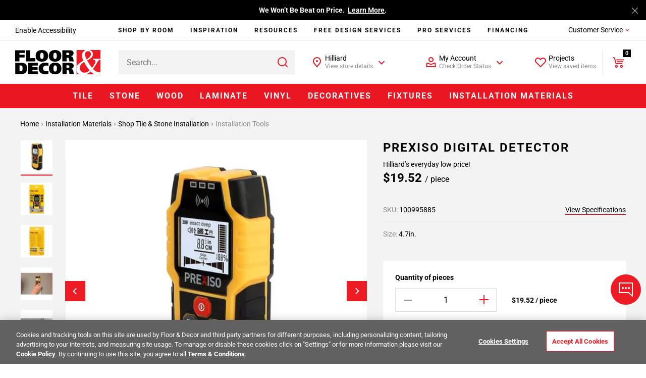

--- FILE ---
content_type: text/html;charset=UTF-8
request_url: https://www.flooranddecor.com/no-cache-proxy/installation-tools-tile-stone-installation-materials/prexiso-digital-detector-100995885.html
body_size: 58190
content:
 






































<!DOCTYPE html>
<html lang="en">
<head>






<script>
    dataLayer = [];
</script>






 






















































<link rel="preconnect" href="https://i8.amplience.net"/>
<link rel="preconnect" href="//cdn.dynamicyield.com"/>
<link rel="preconnect" href="//st.dynamicyield.com"/>
<link rel="preconnect" href="//rcom.dynamicyield.com"/>
<link rel="preconnect" href="https://AR91I5G1KF-dsn.algolia.net" crossorigin />
<link rel="dns-prefetch" href="//cdn.dynamicyield.com"/>
<link rel="dns-prefetch" href="//st.dynamicyield.com"/>
<link rel="dns-prefetch" href="//rcom.dynamicyield.com"/>



<link rel="shortcut icon" href="/on/demandware.static/Sites-floor-decor-Site/-/default/dwdbeca7c1/images/favicon.ico" />
<link rel="apple-touch-icon" sizes="57x57" href="/on/demandware.static/Sites-floor-decor-Site/-/default/dw9e6a9f4f/images/favicon/apple-icon-57x57.png" />
<link rel="apple-touch-icon" sizes="60x60" href="/on/demandware.static/Sites-floor-decor-Site/-/default/dw138417da/images/favicon/apple-icon-60x60.png" />
<link rel="apple-touch-icon" sizes="72x72" href="/on/demandware.static/Sites-floor-decor-Site/-/default/dwa58eb984/images/favicon/apple-icon-72x72.png" />
<link rel="apple-touch-icon" sizes="76x76" href="/on/demandware.static/Sites-floor-decor-Site/-/default/dw5c29edde/images/favicon/apple-icon-76x76.png" />
<link rel="apple-touch-icon" sizes="114x114" href="/on/demandware.static/Sites-floor-decor-Site/-/default/dwf83d1699/images/favicon/apple-icon-114x114.png" />
<link rel="apple-touch-icon" sizes="120x120" href="/on/demandware.static/Sites-floor-decor-Site/-/default/dw4bacdb9c/images/favicon/apple-icon-120x120.png" />
<link rel="apple-touch-icon" sizes="144x144" href="/on/demandware.static/Sites-floor-decor-Site/-/default/dw30efc741/images/favicon/apple-icon-144x144.png" />
<link rel="apple-touch-icon" sizes="152x152" href="/on/demandware.static/Sites-floor-decor-Site/-/default/dw4e9efbed/images/favicon/apple-icon-152x152.png" />
<link rel="apple-touch-icon" sizes="180x180" href="/on/demandware.static/Sites-floor-decor-Site/-/default/dwa20a9660/images/favicon/apple-icon-180x180.png" />
<link rel="icon" type="image/png" sizes="192x192" href="/on/demandware.static/Sites-floor-decor-Site/-/default/dwade3dfad/images/favicon/android-icon-192x192.png" />
<link rel="icon" type="image/png" sizes="32x32" href="/on/demandware.static/Sites-floor-decor-Site/-/default/dwee1bde56/images/favicon/favicon-32x32.png" />
<link rel="icon" type="image/png" sizes="96x96" href="/on/demandware.static/Sites-floor-decor-Site/-/default/dw42109ba5/images/favicon/favicon-96x96.png" />
<link rel="icon" type="image/png" sizes="16x16" href="/on/demandware.static/Sites-floor-decor-Site/-/default/dw91bcfaa7/images/favicon/favicon-16x16.png" />
<link rel="manifest" href="/on/demandware.static/Sites-floor-decor-Site/-/default/dw44751ad4/images/favicon/manifest.json" />
<meta name="msapplication-TileColor" content="#ffffff" />
<meta name="msapplication-TileImage" content="/ms-icon-144x144.png" />
<meta name="theme-color" content="#ffffff" />




<meta http-equiv="X-UA-Compatible" content="IE=edge"/>
<meta charset="UTF-8"/>


<meta name="viewport" content="width=device-width, initial-scale=1.0, maximum-scale=1.0"/>



<title>Prexiso Digital Detector | Floor and Decor</title>





<meta name="description" content="Shop Floor &amp; Decor for Prexiso Digital Detector. Buy online and ship or pickup in store." />







<meta name="google-site-verification" content="QZKXdxcQi3N3DsIZkYHBGfnsRp5wt9F0oej_3ZPMRDE" />

<meta name="p:domain_verify" content="e416f1f73d513f3dfbecfaeacdb2e3f1"/>



<link rel="canonical" href="https://www.flooranddecor.com/installation-tools-tile-stone-installation-materials/prexiso-digital-detector-100995885.html"/>






<link rel="preload" href="/on/demandware.static/Sites-floor-decor-Site/-/default/dw6111f4f2/roboto/Roboto-Regular.woff2" as="font" type="font/woff2" crossorigin />
<link rel="preload" href="/on/demandware.static/Sites-floor-decor-Site/-/default/dwd9f3bb74/roboto/Roboto-Light.woff2" as="font" type="font/woff2" crossorigin />
<link rel="preload" href="/on/demandware.static/Sites-floor-decor-Site/-/default/dw24461f1c/roboto/Roboto-Bold.woff2" as="font" type="font/woff2" crossorigin />




<link rel="stylesheet" href="/on/demandware.static/Sites-floor-decor-Site/-/default/v1769326163325/css/11-header-footer.css" />


    <link rel="stylesheet" href="/on/demandware.static/Sites-floor-decor-Site/-/default/v1769326163325/css/03-pdp.css" class="js-main-styles" />



<noscript id="deferred-styles">
    
        <link rel="stylesheet" href="/on/demandware.static/Sites-floor-decor-Site/-/default/v1769326163325/css/14-global-async.css" class="js-main-styles" />
    
</noscript>


    <link rel="prefetch" href="/on/demandware.static/Sites-floor-decor-Site/-/default/v1769326163325/css/04-cart.css" as="style" />


<script>
    (function () {
        document.documentElement.classList.add('b-js__in');
        var loadDeferredStyles = function() {
            var addStylesNode = document.getElementById('deferred-styles'),
                head = document.getElementsByTagName('head')[0];
            head.insertAdjacentHTML('beforeend', addStylesNode.textContent);
            addStylesNode.parentElement.removeChild(addStylesNode);
        },
        raf = window.requestAnimationFrame || window.mozRequestAnimationFrame || window.webkitRequestAnimationFrame || window.msRequestAnimationFrame;
        if (!raf) {
            window.addEventListener('load', loadDeferredStyles);
            return
        }
        raf(function() {
            window.setTimeout(loadDeferredStyles, 0);
        });
    })();
</script>








<meta
data-component="global/DynamicYieldSFRA"
data-component-options='{
"dynamicYieldSFRAUrl": "/on/demandware.store/Sites-floor-decor-Site/default/DynamicYield-GetAPIProperties",
"DYSortMapping": {
    &quot;ASC&quot;: [&quot;Price Low to High2&quot;, &quot;most-popular&quot;],
   &quot;DESC&quot;: [&quot;Price High to Low2&quot;, &quot;best-matches&quot;, &quot;most-popular-te&quot;, &quot;predictive sort 2&quot;, &quot;Newest&quot;, &quot;most-popular-dz-2&quot;, &quot;predictive sort v3&quot;]
},
"action": "Product-Show",
"DYnewSession": true,
"searchPhrase": "null",
"optanonFunctionalGroupId": "C0003"
}'
/>


<script>
// <![CDATA[
window.DY = window.DY || {};
DY.recommendationContext = {
type: "PRODUCT"
};
if(DY.recommendationContext.type != "OTHER" && DY.recommendationContext.type != "HOMEPAGE") {
var data = "100995885";
DY.recommendationContext.data = data.split(',');
}
// ]]>
</script>


<script>
(function () {
const OptanonConsent = "OptanonConsent";
const OptanonAlertBoxClosed = 'OptanonAlertBoxClosed';
const OptanonFunctionalGroupId = "C0003";
const keyOptanonConsent = encodeURIComponent(OptanonConsent).replace(/[-.+*]/g, "\$&");
const itemRegex = new RegExp("(?:(?:^|.*;)\\s*" + keyOptanonConsent + "\\s*\\=\\s*([^;]*).*$)|^.*$");
const optanonCookieValue = decodeURIComponent(document.cookie.replace(itemRegex, "$1")) || null;
const keyOptanonAlertBoxClosed = encodeURIComponent(OptanonAlertBoxClosed).replace(/[-.+*]/g, "\$&");
const isOptanonAlertBoxClosed = (new RegExp("(?:^|;\\s*)" + keyOptanonAlertBoxClosed + "\\s*\\=")).test(document.cookie);
if (!isOptanonAlertBoxClosed) {
DY.userActiveConsent = { "accepted" : true };
} else {
const regExp = new RegExp(OptanonFunctionalGroupId + ":1", "gi");
const functionalCookiesConsentAccepted = optanonCookieValue.split("groups=")[1].split("&")[0].match(regExp);
if (!functionalCookiesConsentAccepted) {
DY.userActiveConsent = { "accepted" : false };
} else {
DY.userActiveConsent = { "accepted" : true };
}
}
})();
</script>

<script type="text/javascript" src="//cdn.dynamicyield.com/api/8779459/api_dynamic.js"></script>
<script type="text/javascript" src="//cdn.dynamicyield.com/api/8779459/api_static.js"></script>

<script>
window.DY_imagesSourcesConfig = {"default":{"fmt":"auto","fmt.jpeg.interlaced":true,"qlt":85},"src":[{"media":"(min-width: 1400px)","w":273,"h":273},{"media":"(min-width: 1200px)","w":300,"h":300}]};
</script>







<script src="/on/demandware.static/Sites-floor-decor-Site/-/default/v1769326163325/lib/jquery/jquery-1.10.2.min.js"></script>    



<script src="https://flooranddecor.usablenet.com/pt/start" async></script>





<!-- OneTrust Cookies Consent Notice start for flooranddecor.com -->
<script src="https://cdn.cookielaw.org/scripttemplates/otSDKStub.js" type="text/javascript" charset="UTF-8" data-domain-script="ca5a2568-9866-4e14-b75a-99ef4e741807"></script>
<script type="text/javascript">
    function OptanonWrapper() {
        if (window.isRoomvoEnabled === 'true') {
            OneTrust.InsertScript(window.roomvoURL, 'head', null, null, 'C0003', true);
        }
        if (window.isNoibuEnabled === 'true') {
            OneTrust.InsertScript(window.noibuURL, 'head', null, null, 'C0003');
        }
        window.EventEmitter && window.EventEmitter.once('DataLayer:loaded', function(config) {
            const scriptURL = config.pathConfig;
            window.OneTrust && window.OneTrust.InsertScript(scriptURL, 'head', () => {
                window.EventEmitter && window.EventEmitter.emit('OneTrust:utagLoaded', config);
            }, null, 'C0002');
        }, this);
        window.EventEmitter && window.EventEmitter.emit('OneTrust:shown');
        window.isOneTrustShown = true;
    }
</script>
<!-- OneTrust Cookies Consent Notice end for flooranddecor.com -->
















	













<style>
.jpegxr .amp-viewer-kit img{
    cursor: url("https://www.flooranddecor.com/on/demandware.static/Sites-floor-decor-Site/-/default/dw531d3902/images/standard-zoom-in-2.cur"),pointer !important;
}
.jpegxr .pswp--zoom-allowed .pswp__img {
    cursor: url("https://www.flooranddecor.com/on/demandware.static/Sites-floor-decor-Site/-/default/dw531d3902/images/standard-zoom-in-2.cur"),pointer !important;
}
.no-jpegxr .amp-viewer-kit img{
    cursor: pointer !important;
	cursor: -moz-zoom-in !important; 
    cursor: -webkit-zoom-in !important;
    cursor: zoom-in !important;
}
.no-jpegxr .pswp--zoom-allowed .pswp__img {
    cursor: pointer !important;
	cursor: -moz-zoom-in !important; 
    cursor: -webkit-zoom-in !important;
    cursor: zoom-in !important;
}
</style>






<script>
    window.abTestGroup = JSON.parse('\u005b\u005d');
</script>








<script type="text/javascript">//<!--
/* <![CDATA[ (head-active_data.js) */
var dw = (window.dw || {});
dw.ac = {
    _analytics: null,
    _events: [],
    _category: "",
    _searchData: "",
    _anact: "",
    _anact_nohit_tag: "",
    _analytics_enabled: "true",
    _timeZone: "America/New_York",
    _capture: function(configs) {
        if (Object.prototype.toString.call(configs) === "[object Array]") {
            configs.forEach(captureObject);
            return;
        }
        dw.ac._events.push(configs);
    },
	capture: function() { 
		dw.ac._capture(arguments);
		// send to CQ as well:
		if (window.CQuotient) {
			window.CQuotient.trackEventsFromAC(arguments);
		}
	},
    EV_PRD_SEARCHHIT: "searchhit",
    EV_PRD_DETAIL: "detail",
    EV_PRD_RECOMMENDATION: "recommendation",
    EV_PRD_SETPRODUCT: "setproduct",
    applyContext: function(context) {
        if (typeof context === "object" && context.hasOwnProperty("category")) {
        	dw.ac._category = context.category;
        }
        if (typeof context === "object" && context.hasOwnProperty("searchData")) {
        	dw.ac._searchData = context.searchData;
        }
    },
    setDWAnalytics: function(analytics) {
        dw.ac._analytics = analytics;
    },
    eventsIsEmpty: function() {
        return 0 == dw.ac._events.length;
    }
};
/* ]]> */
// -->
</script>
<script type="text/javascript">//<!--
/* <![CDATA[ (head-cquotient.js) */
var CQuotient = window.CQuotient = {};
CQuotient.clientId = 'aaqj-floor-decor';
CQuotient.realm = 'AAQJ';
CQuotient.siteId = 'floor-decor';
CQuotient.instanceType = 'prd';
CQuotient.locale = 'default';
CQuotient.fbPixelId = '__UNKNOWN__';
CQuotient.activities = [];
CQuotient.cqcid='';
CQuotient.cquid='';
CQuotient.cqeid='';
CQuotient.cqlid='';
CQuotient.apiHost='api.cquotient.com';
/* Turn this on to test against Staging Einstein */
/* CQuotient.useTest= true; */
CQuotient.useTest = ('true' === 'false');
CQuotient.initFromCookies = function () {
	var ca = document.cookie.split(';');
	for(var i=0;i < ca.length;i++) {
	  var c = ca[i];
	  while (c.charAt(0)==' ') c = c.substring(1,c.length);
	  if (c.indexOf('cqcid=') == 0) {
		CQuotient.cqcid=c.substring('cqcid='.length,c.length);
	  } else if (c.indexOf('cquid=') == 0) {
		  var value = c.substring('cquid='.length,c.length);
		  if (value) {
		  	var split_value = value.split("|", 3);
		  	if (split_value.length > 0) {
			  CQuotient.cquid=split_value[0];
		  	}
		  	if (split_value.length > 1) {
			  CQuotient.cqeid=split_value[1];
		  	}
		  	if (split_value.length > 2) {
			  CQuotient.cqlid=split_value[2];
		  	}
		  }
	  }
	}
}
CQuotient.getCQCookieId = function () {
	if(window.CQuotient.cqcid == '')
		window.CQuotient.initFromCookies();
	return window.CQuotient.cqcid;
};
CQuotient.getCQUserId = function () {
	if(window.CQuotient.cquid == '')
		window.CQuotient.initFromCookies();
	return window.CQuotient.cquid;
};
CQuotient.getCQHashedEmail = function () {
	if(window.CQuotient.cqeid == '')
		window.CQuotient.initFromCookies();
	return window.CQuotient.cqeid;
};
CQuotient.getCQHashedLogin = function () {
	if(window.CQuotient.cqlid == '')
		window.CQuotient.initFromCookies();
	return window.CQuotient.cqlid;
};
CQuotient.trackEventsFromAC = function (/* Object or Array */ events) {
try {
	if (Object.prototype.toString.call(events) === "[object Array]") {
		events.forEach(_trackASingleCQEvent);
	} else {
		CQuotient._trackASingleCQEvent(events);
	}
} catch(err) {}
};
CQuotient._trackASingleCQEvent = function ( /* Object */ event) {
	if (event && event.id) {
		if (event.type === dw.ac.EV_PRD_DETAIL) {
			CQuotient.trackViewProduct( {id:'', alt_id: event.id, type: 'raw_sku'} );
		} // not handling the other dw.ac.* events currently
	}
};
CQuotient.trackViewProduct = function(/* Object */ cqParamData){
	var cq_params = {};
	cq_params.cookieId = CQuotient.getCQCookieId();
	cq_params.userId = CQuotient.getCQUserId();
	cq_params.emailId = CQuotient.getCQHashedEmail();
	cq_params.loginId = CQuotient.getCQHashedLogin();
	cq_params.product = cqParamData.product;
	cq_params.realm = cqParamData.realm;
	cq_params.siteId = cqParamData.siteId;
	cq_params.instanceType = cqParamData.instanceType;
	cq_params.locale = CQuotient.locale;
	
	if(CQuotient.sendActivity) {
		CQuotient.sendActivity(CQuotient.clientId, 'viewProduct', cq_params);
	} else {
		CQuotient.activities.push({activityType: 'viewProduct', parameters: cq_params});
	}
};
/* ]]> */
// -->
</script>



    
        
            <script type="application/ld+json">
                {"@context":"https://schema.org/","@type":"Product","name":"Prexiso Digital Detector","url":"https://www.flooranddecor.com/installation-tools-tile-stone-installation-materials/prexiso-digital-detector-100995885.html","description":null,"sku":"100995885","brand":{"@type":"Brand","name":"Prexiso"},"gtin":"840128502112","image":["https://i8.amplience.net/i/flooranddecor/100995885_prexiso-digital-detector_1?fmt=auto&qlt=85","https://i8.amplience.net/i/flooranddecor/100995885_2?fmt=auto&qlt=85","https://i8.amplience.net/i/flooranddecor/100995885_3?fmt=auto&qlt=85","https://i8.amplience.net/i/flooranddecor/100995885_4?fmt=auto&qlt=85","https://i8.amplience.net/i/flooranddecor/100995885_5?fmt=auto&qlt=85","https://i8.amplience.net/i/flooranddecor/100995885_6?fmt=auto&qlt=85","https://i8.amplience.net/i/flooranddecor/100995885_7?fmt=auto&qlt=85"],"color":"Gold/ Yellow","material":"Tools","size":"4.7in.","offers":{"url":"https://www.flooranddecor.com/installation-tools-tile-stone-installation-materials/prexiso-digital-detector-100995885.html","@type":"Offer","priceCurrency":"USD","price":19.52,"availability":"https://schema.org/InStock"},"hasMerchantReturnPolicy":{"@type":"MerchantReturnPolicy","applicableCountry":"US","returnPolicyCategory":"https://schema.org/MerchantReturnFiniteReturnWindow","merchantReturnDays":"90"}}
            </script>
        
            <script type="application/ld+json">
                {"@context":"http://schema.org/","@type":"BreadcrumbList","itemListElement":[{"@type":"ListItem","item":"https://www.flooranddecor.com/","name":"Home","position":1},{"@type":"ListItem","item":"https://www.flooranddecor.com/installation-materials","name":"Installation Materials","position":2},{"@type":"ListItem","item":"https://www.flooranddecor.com/tile-stone-installation-materials","name":"Shop Tile & Stone Installation","position":3},{"@type":"ListItem","item":"https://www.flooranddecor.com/installation-tools-tile-stone-installation-materials","name":"Installation Tools","position":4}]}
            </script>
        
            <script type="application/ld+json">
                {"@context":"https://schema.org","@type":"Organization","name":"Floor & Decor","url":"https://www.flooranddecor.com/","logo":"https://www.flooranddecor.com/on/demandware.static/Sites-floor-decor-Site/-/default/dwecbc95c2/img/default-logo.svg","contactPoint":[{"@type":"ContactPoint","telephone":"+1-877-675-0002","contactType":"customer service","areaServed":"US","availableLanguage":"en","contactOption":"TollFree"},{"@type":"ContactPoint","telephone":"+1-770-421-3705","contactType":"customer service","areaServed":"US","availableLanguage":"en"}],"address":{"@type":"PostalAddress","streetAddress":"2500 Windy Ridge Pkwy SE","addressLocality":"Atlanta","addressRegion":"GA","postalCode":"30339","addressCountry":"US"},"sameAs":["https://www.pinterest.com/flooranddecor/","https://www.instagram.com/flooranddecor/","https://www.facebook.com/flooranddecor","https://twitter.com/flooranddecor","https://www.youtube.com/FloorAndDecor","https://www.linkedin.com/company/flooranddecor/","https://www.houzz.com/professionals/flooring-contractors/floor-and-decor-pfvwus-pf~276889407","https://en.wikipedia.org/wiki/Floor_%26_Decor"]}
            </script>
        
    

</head>
<body>


<div
    class="b-accessibility m-fixed "
    data-component="header/Accessibility"
    data-js-accessibility
    >
    <a
        href="https://www.flooranddecor.com/on/demandware.store/Sites-floor-decor-Site/default/Home-Show"
        data-js-accessibility-link
        class="b-accessibility-link UsableNetAssistive"
        tabindex="1"
        data-js-analytics-click='{
            "event_category": "header",
            "event_action"  : "enable accessibility",
            "tealium_event" : "header_accessibility",
            "header_category_level": 1
        }'>
        Enable Accessibility
    </a>
</div>




<div
    
    data-component="tracking/Analytics"
    data-component-options='{
        "headerMegaMenuTealiumEvent": "top_nav",
        "headerCustomerServiceTealiumEvent": "header_customer_service_click",
        "headerAccountTealiumEvent": "header_account_click",
        "headerProjectsTealiumEvent": "header_projects_click",
        "headerInspirationTealiumEvent": "header_get_inspired_bar",
        "footerTealiumEvent": "footer_click",
        "checkoutCategory": "checkout",
        "homepageTealiumEvent": "homepage_click",
        "isDevelopmentEnvironment": "false",
        "isTopNavCategoryUrl": "/on/demandware.store/Sites-floor-decor-Site/default/Utils-SetSessionVariable?isTopNavClicked=true",
        "pageType": "PLP",
        "pageTypes": {
            "CLP": "product_category_listing",
            "PLP": "plp_standard"
        }
    }'
    data-js-cdn-selector="class"
    class="l-main ug-everyone ug-unregistered"
    
    
>


<div data-component="global/LazyLoad"></div>
<div class="b-back_to_top" data-component="global/BackToTop">
<svg class="icon-svg" role="presentation" focusable="false" fill="currentColor" data-icon-name="icon-arrow-up-big" xmlns="http://www.w3.org/2000/svg" width="25" height="24" viewBox="0 0 25 24">
<path fill-rule="evenodd" d="M20.707 10.707l-1.414 1.414L13 5.83V22h-2V5.829l-6.293 6.292-1.414-1.414L12 2l8.707 8.707z"/>
</svg>
<span>TOP</span>
</div>


<div class="b-chat"
    data-component="global/CallToAction"
    data-component-options='{
        "notificationMessage": "You can always find &amp;quot;Chat&amp;quot; and &amp;quot;Feedback&amp;quot; under the &amp;quot;Customer Service&amp;quot; menu.",
        "feedbackFormId": "5839"
    }'>
    <button class="b-chat-toggle" type="button" data-js-dropdown-control aria-haspopup="true" aria-expanded="false" aria-label="Show chat panel">
        <svg class="b-chat-toggle_icon m-show" width="32" height="32" viewBox="0 0 32 32" focusable="false" role="presentation" fill="none" xmlns="http://www.w3.org/2000/svg">
            <path d="M3 21.9998V2.99999L29 2.99976V28.7729L21.6644 22.2523L21.3802 21.9998H21H3Z" stroke="currentColor" stroke-width="2"/>
            <path d="M10 12C10.5517 12 11 12.4483 11 13C11 13.5517 10.5517 14 10 14C9.44828 14 9 13.5517 9 13C9 12.4483 9.44828 12 10 12Z" stroke="currentColor" stroke-width="2"/>
            <path d="M16 12C16.5517 12 17 12.4483 17 13C17 13.5517 16.5517 14 16 14C15.4483 14 15 13.5517 15 13C15 12.4483 15.4483 12 16 12Z" stroke="currentColor" stroke-width="2"/>
            <path d="M22 12C22.5517 12 23 12.4483 23 13C23 13.5517 22.5517 14 22 14C21.4483 14 21 13.5517 21 13C21 12.4483 21.4483 12 22 12Z" stroke="currentColor" stroke-width="2"/>
        </svg>
        <svg class="b-chat-toggle_icon m-hide" width="24" height="24" focusable="false" role="presentation" viewBox="0 0 24 24" fill="none" xmlns="http://www.w3.org/2000/svg">
            <path fill-rule="evenodd" clip-rule="evenodd" d="M3.78431 3.08859L3.85355 3.14645L12 11.293L20.1464 3.14645C20.3417 2.95118 20.6583 2.95118 20.8536 3.14645C21.0271 3.32001 21.0464 3.58944 20.9114 3.78431L20.8536 3.85355L12.707 12L20.8536 20.1464C21.0488 20.3417 21.0488 20.6583 20.8536 20.8536C20.68 21.0271 20.4106 21.0464 20.2157 20.9114L20.1464 20.8536L12 12.707L3.85355 20.8536C3.65829 21.0488 3.34171 21.0488 3.14645 20.8536C2.97288 20.68 2.9536 20.4106 3.08859 20.2157L3.14645 20.1464L11.293 12L3.14645 3.85355C2.95118 3.65829 2.95118 3.34171 3.14645 3.14645C3.32001 2.97288 3.58944 2.9536 3.78431 3.08859Z" fill="currentColor"/>
        </svg>
    </button>
    <button class="b-chat-button" type="button" data-js-call-action-chat>
        <svg class="b-chat-icon" width="24" height="24" viewBox="0 0 24 24" focusable="false" role="presentation" fill="none" xmlns="http://www.w3.org/2000/svg">
            <path d="M17 13H7V3H21V15.9194L17.6247 13.2191L17.3508 13H17Z" stroke="#EA1722" stroke-width="2"/>
            <path d="M8 9H3V20L7 17H14V13" stroke="currentColor" stroke-width="2"/>
            <rect x="10" y="7" width="2" height="2" rx="1" fill="currentColor"/>
            <rect x="16" y="7" width="2" height="2" rx="1" fill="currentColor"/>
            <rect x="13" y="7" width="2" height="2" rx="1" fill="currentColor"/>
        </svg>
        Chat
    </button>
    <button class="b-chat-button" type="button" data-js-call-action-feedback>
        <svg class="b-chat-icon" width="24" height="24" viewBox="0 0 24 24" focusable="false" role="presentation" fill="none" xmlns="http://www.w3.org/2000/svg">
            <path d="M17 17H3V3H21V19.9194L17.6247 17.2191L17.3508 17H17Z" stroke="currentColor" stroke-width="2"/>
            <rect x="6" y="6" width="12" height="2" fill="currentColor"/>
            <rect x="6" y="9" width="7" height="2" fill="currentColor"/>
            <rect x="6" y="12" width="9" height="2" fill="currentColor"/>
        </svg>
        Feedback
    </button>
</div>

<div class="h-hidden"
data-component="tracking/TealiumAnalytics"
data-component-options='{
"orderConfirmationPageContextType": "orderconfirmation"
}'
></div>
<div data-component="global/Alerts"></div>
<div data-component="global/PopupShiftFix"></div>
<div data-component="global/StickyFiltersSort"></div>
<div class="h-hidden" data-component="amplienceHotspots/GlobalHotspots"
    data-component-options='{
        "hotspotAllAvailabilityURL": "https://www.flooranddecor.com/on/demandware.store/Sites-floor-decor-Site/default/Product-GetHotspotsAvailability",
        "resizable": true
    }'>
</div>




    <div data-component="global/CDNPersonalization"
        data-component-options='{
            "endpointsIgnoreCDNPersonalization": [&quot;/MyOrder-ErrorPage&quot;,&quot;/checkout&quot;]
        }'>
    </div>


<div class="no-classes tealium-ext-1135" data-analytics-tealium-attach="sample-purchase"></div>
<div class="no-classes tealium-ext-1136" data-analytics-tealium-attach="cart-page"></div>




<header
    data-component="header/GlobalHeader"
    class="l-header"
    data-js-global-header
    data-component-options='{
        "sticky": true,
        "isMediaChange": true,
        "loyaltyPointsUrl": "/on/demandware.store/Sites-floor-decor-Site/default/Ppr-UpdatePoints"
    }'>
    <div class="l-header-banner">
        <div class="b-top_banner">
            
	 


	





<div
data-component="global/Cookies"
data-component-options='{
"cookie": "cookie-tb-accept",
"submitCookieURL": "/on/demandware.store/Sites-floor-decor-Site/default/Cookie-SetValue"
}'
class="js-header-banner b-top_carousel"
data-js-top-banner
style="background-color: #000; color: #fff;"
>
<div class="b-top_carousel-wrapper" data-js-cookies-notify>


<div
class="b-top_carousel-content"
data-component="global/Carousel"
data-component-options='{
"items": 1,
"thumbnailsNavigation": false,
"dotsNavigation": false,
"loop": true,
"controls": false,
"autoplay": true,
"autoplayButton": false,
"drag": false,
"touch": true,
"animateDelay": 3000,
"responsive": {
"1": {
"drag": true
},
"768": {
"drag": false
}
}
}'
>
<div data-js-carousel-container class="b-top_carousel-slide">


<div data-js-carousel-item class="b-top_carousel-item">
Bring It Home™<!-- Join Our Fast-Growing Team! &nbsp;<a href="https://careers.flooranddecor.com/home" style="color: #FFFFFF; text-decoration: underline;">Apply Now</a>. -->
</div>


<div data-js-carousel-item class="b-top_carousel-item">
We Won’t Be Beat on Price. &nbsp;<a href="https://www.flooranddecor.com/company-info/about-us.html" style="color: #FFFFFF; text-decoration: underline;">Learn More</a>.
</div>

</div>
</div>



<button type="button" aria-label="Close" class="b-top_carousel-close" data-js-agree-cookie=""></button>

</div>
</div>

 
	
        </div>
    </div>
    <div class="l-header-container js-header-wrapper" data-js-wrapper>

        <div class="l-header-accessibility" data-js-header-accessibility>
            
        </div>

        <div class="l-header-navigation" data-js-inspiration>
            
<div class="b-inspiration_menu"
    data-component="global/ElementBehaviour"
    data-component-options='{
        "action": "delayHover",
        "delay": 400
    }'
    data-js-analytics-click='{
        "event_category": "header",
        "event_action"  : "services:",
        "tealium_event" : "header_get_inspired_bar",
        "eventSelector" : "a"
    }'
>
    <ul class="b-inspiration_menu-list">
        
            
	 


	






<li class="b-inspiration_menu-item " data-analytics-top-nav-category="Shop By Room">
    
        <span
            role="menuitem"
            area-hidden='category shop-by-room'
            aria-haspopup="'true'"
            aria-owns="shop-by-room-subcat"
            aria-controls="shop-by-room-subcat"
            aria-expanded="false"
            title='Shop By Room Category'
            data-level="1"
            data-target="mt-shop-by-room"
            class="b-inspiration_menu-link"
            data-js-analytics-click='{
                "event_category": "top navigation",
                "event_action": "Shop By Room", 
                "event_label": "",
                "tealium_event": "top_nav",
                "eventSelector" : "span",
                "header_category_level": 1
            }'
        >
            Shop By Room
        </span>
    

    
        <div class="b-inspiration_menu-group_1-desktop">
            <div class="b-inspiration_submenu">
  <div class="b-inspiration_submenu-wrapper">
    <div class="b-inspiration_submenu-contents">Need a little inspiration? <span class="b-inspiration_submenu-contents_desc">Shop hundreds of styles for every room.</span></div>
    <ul role="menu"
        aria-label="My account navigation"
        aria-hidden="true"
        class="b-inspiration_submenu-list m-7-columns">
      <li role="presentation" class="b-inspiration_submenu-item" data-js-analytics-click='{
                "event_category": "top category",
                "event_action": "Bathroom",
                "event_label": "",
                "tealium_event": "top_nav",
                "eventSelector" : "a",
                "header_category_level": 1
            }'>
        <div class="b-inspiration_submenu-category">
          <figure class="b-inspiration_submenu-figure">
            <a href="/explore-bathrooms">
              <picture>
                <source data-srcset="https://i8.amplience.net/i/flooranddecor/Bathroom_InspriationNavigation?w=225&fmt=auto&qlt=80&sm=aspect&aspect=225:300&$poi$"/>
                <img alt="Explore Bathrooms" title="Explore Bathrooms" class="lazy" data-src="https://i8.amplience.net/i/flooranddecor/Bathroom_InspriationNavigation?w=225&fmt=auto&qlt=80&sm=aspect&aspect=225:300&$poi$" data-js-is-navigation-category/>
              </picture>
            </a>
          </figure>
          <div class="h3 b-inspiration_submenu-title">
            <a href="/explore-bathrooms" class="b-inspiration_submenu-title_link" data-js-is-navigation-category>
              Bathroom
            </a>
          </div>
        </div>
      </li>
      <li role="presentation" class="b-inspiration_submenu-item" data-js-analytics-click='{
                "event_category": "top category",
                "event_action": "Kitchen",
                "event_label": "",
                "tealium_event": "top_nav",
                "eventSelector" : "a",
                "header_category_level": 1
            }'>
        <div class="b-inspiration_submenu-category">
          <figure class="b-inspiration_submenu-figure">
            <a href="/explore-kitchens">
              <picture>
                <source data-srcset="https://i8.amplience.net/i/flooranddecor/Kitchen_InspirationNavigation?w=225&fmt=auto&qlt=80&sm=aspect&aspect=225:300&$poi$"/>
                <img alt="Explore Kitchens" title="Explore Kitchens" class="lazy" data-src="https://i8.amplience.net/i/flooranddecor/Kitchen_InspirationNavigation?w=225&fmt=auto&qlt=80&sm=aspect&aspect=225:300&$poi$" data-js-is-navigation-category/>
              </picture>
            </a>
          </figure>
          <div class="h3 b-inspiration_submenu-title">
            <a href="/explore-kitchens" class="b-inspiration_submenu-title_link" data-js-is-navigation-category>
              Kitchen
            </a>
          </div>
        </div>
      </li>
      <li role="presentation" class="b-inspiration_submenu-item" data-js-analytics-click='{
                "event_category": "top category",
                "event_action": "Backsplash",
                "event_label": "",
                "tealium_event": "top_nav",
                "eventSelector" : "a",
                "header_category_level": 1
            }'>
        <div class="b-inspiration_submenu-category">
          <figure class="b-inspiration_submenu-figure">
            <a href="/explore-backsplashes">
              <picture>
                <source data-srcset="https://i8.amplience.net/i/flooranddecor/Backsplash_InspirationNavigation?w=225&fmt=auto&qlt=80&sm=aspect&aspect=225:300&$poi$"/>
                <img alt="Explore Backsplashes" title="Explore Backsplashes" class="lazy" data-src="https://i8.amplience.net/i/flooranddecor/Backsplash_InspirationNavigation?w=225&fmt=auto&qlt=80&sm=aspect&aspect=225:300&$poi$" data-js-is-navigation-category/>
              </picture>
            </a>
          </figure>
          <div class="h3 b-inspiration_submenu-title">
            <a href="/explore-backsplashes" class="b-inspiration_submenu-title_link" data-js-is-navigation-category>
              Backsplash
            </a>
          </div>
        </div>
      </li>
      <li role="presentation" class="b-inspiration_submenu-item" data-js-analytics-click='{
                "event_category": "top category",
                "event_action": "Shower",
                "event_label": "",
                "tealium_event": "top_nav",
                "eventSelector" : "a",
                "header_category_level": 1
            }'>
        <div class="b-inspiration_submenu-category">
          <figure class="b-inspiration_submenu-figure">
            <a href="/explore-showers">
              <picture>
                <source data-srcset="https://i8.amplience.net/i/flooranddecor/Shower_InspirationNavigation?w=225&fmt=auto&qlt=80&sm=aspect&aspect=3:4&$poi$"/>
                <img alt="Explore Showers" title="Explore Showers" class="lazy" data-src="https://i8.amplience.net/i/flooranddecor/Shower_InspirationNavigation?w=225&fmt=auto&qlt=80&sm=aspect&aspect=3:4&$poi$" data-js-is-navigation-category/>
              </picture>
            </a>
          </figure>
          <div class="h3 b-inspiration_submenu-title">
            <a href="/explore-showers" class="b-inspiration_submenu-title_link" data-js-is-navigation-category>
              Shower
            </a>
          </div>
        </div>
      </li>
      <li role="presentation" class="b-inspiration_submenu-item" data-js-analytics-click='{
                "event_category": "top category",
                "event_action": "Outdoor",
                "event_label": "",
                "tealium_event": "top_nav",
                "eventSelector" : "a",
                "header_category_level": 1
            }'>
        <div class="b-inspiration_submenu-category">
          <figure class="b-inspiration_submenu-figure">
            <a href="/explore-outdoors">
              <picture>
                <source data-srcset="https://i8.amplience.net/i/flooranddecor/Outdoor_InspirationNavigation?w=225&fmt=auto&qlt=80&sm=aspect&aspect=225:300&$poi$"/>
                <img alt="Explore Outdoors" title="Explore Outdoors" class="lazy" data-src="https://i8.amplience.net/i/flooranddecor/Outdoor_InspirationNavigation?w=225&fmt=auto&qlt=80&sm=aspect&aspect=225:300&$poi$" data-js-is-navigation-category/>
              </picture>
            </a>
          </figure>
          <div class="h3 b-inspiration_submenu-title">
            <a href="/explore-outdoors" class="b-inspiration_submenu-title_link" data-js-is-navigation-category>
              Outdoor
            </a>
          </div>
        </div>
      </li>
      <li role="presentation" class="b-inspiration_submenu-item" data-js-analytics-click='{
                "event_category": "top category",
                "event_action": "Pools",
                "event_label": "",
                "tealium_event": "top_nav",
                "eventSelector" : "a",
                "header_category_level": 1
            }'>
        <div class="b-inspiration_submenu-category">
          <figure class="b-inspiration_submenu-figure">
            <a href="/explore-pools">
              <picture>
                <source data-srcset="https://i8.amplience.net/i/flooranddecor/Pool_InspirationNavigation?w=225&fmt=auto&qlt=80&sm=aspect&aspect=225:300&$poi$"/>
                <img alt="Explore Pools" title="Explore Pools" class="lazy" data-src="https://i8.amplience.net/i/flooranddecor/Pool_InspirationNavigation?w=225&fmt=auto&qlt=80&sm=aspect&aspect=225:300&$poi$" data-js-is-navigation-category/>
              </picture>
            </a>
          </figure>
          <div class="h3 b-inspiration_submenu-title">
            <a href="/explore-pools" class="b-inspiration_submenu-title_link" data-js-is-navigation-category>
              Pool
            </a>
          </div>
        </div>
      </li>
      <li role="presentation" class="b-inspiration_submenu-item" data-js-analytics-click='{
                "event_category": "top category",
                "event_action": "Fireplaces",
                "event_label": "",
                "tealium_event": "top_nav",
                "eventSelector" : "a",
                "header_category_level": 1
            }'>
        <div class="b-inspiration_submenu-category">
          <figure class="b-inspiration_submenu-figure">
            <a href="/explore-fireplaces">
              <picture>
                <source data-srcset="https://i8.amplience.net/i/flooranddecor/fireplace_inspirationnavigation?w=225&fmt=auto&qlt=80&sm=aspect&aspect=225:300&$poi$"/>
                <img alt="Explore Fireplaces" title="Explore Fireplaces" class="lazy" data-src="https://i8.amplience.net/i/flooranddecor/fireplace_inspirationnavigation?w=225&fmt=auto&qlt=80&sm=aspect&aspect=225:300&$poi$" data-js-is-navigation-category/>
              </picture>
            </a>
          </figure>
          <div class="h3 b-inspiration_submenu-title">
            <a href="/explore-fireplaces" class="b-inspiration_submenu-title_link" data-js-is-navigation-category>
              Fireplace
            </a>
          </div>
        </div>
      </li>
      <li role="presentation" class="b-inspiration_submenu-item" data-js-analytics-click='{
                "event_category": "top category",
                "event_action": "Bonus Rooms",
                "event_label": "",
                "tealium_event": "top_nav",
                "eventSelector" : "a",
                "header_category_level": 1
            }'>
        <div class="b-inspiration_submenu-category">
          <figure class="b-inspiration_submenu-figure">
            <a href="/explore-bonus-room">
              <picture>
                <source data-srcset="https://i8.amplience.net/i/flooranddecor/bonus-room-inspirationnavigation?w=225&fmt=auto&qlt=default&sm=aspect&aspect=225:300&$poi$"/>
                <img alt="Explore Bonus Rooms" title="Explore Bonus Rooms" class="lazy" data-src="https://i8.amplience.net/i/flooranddecor/bonus-room-inspirationnavigation?w=225&fmt=auto&qlt=default&sm=aspect&aspect=225:300&$poi$" data-js-is-navigation-category/>
              </picture>
            </a>
          </figure>
          <div class="h3 b-inspiration_submenu-title">
            <a href="/explore-bonus-room" class="b-inspiration_submenu-title_link" data-js-is-navigation-category>
              Bonus Room
            </a>
          </div>
        </div>
      </li>
    </ul>
  </div>
</div>
        </div>

        <div data-id="mt-shop-by-room" class="b-inspiration_menu-group_1 m-fade-out" data-js-navigation-group>
            <section class="b-inspiration_menu-inner_1 m-inner-mobile"
                data-js-analytics-click='{
                    "event_category": "top navigation",
                    "event_action": "nav clicks",
                    "event_label": "", 
                    "tealium_event" : "header_get_inspired_bar",

                    "eventSelector" : "a",
                    "header_category_level": 1
                }'
            >

                <div class="b-inspiration_menu-container">
                    <div class="b-inspiration_menu-section">
                        <div class="b-inspiration_menu-back m-back_btn"  data-level="0" data-target="target-0">
                                Back to Home
                        </div>
                        <div class="b-inspiration_menu-subtitle">
                            Shop By Room
                        </div>

                        <div class="b-inspiration_menu-submenu">
                            <div class="b-inspiration_submenu">
  <div class="b-inspiration_submenu-wrapper">
    <div class="b-inspiration_submenu-contents">Need a little inspiration? <span class="b-inspiration_submenu-contents_desc">Shop hundreds of styles for every room.</span></div>
    <ul role="menu"
        aria-label="My account navigation"
        aria-hidden="true"
        class="b-inspiration_submenu-list m-7-columns">
      <li role="presentation" class="b-inspiration_submenu-item" data-js-analytics-click='{
                "event_category": "top category",
                "event_action": "Bathroom",
                "event_label": "",
                "tealium_event": "top_nav",
                "eventSelector" : "a",
                "header_category_level": 1
            }'>
        <div class="b-inspiration_submenu-category">
          <figure class="b-inspiration_submenu-figure">
            <a href="/explore-bathrooms">
              <picture>
                <source data-srcset="https://i8.amplience.net/i/flooranddecor/Bathroom_InspriationNavigation?w=225&fmt=auto&qlt=80&sm=aspect&aspect=225:300&$poi$"/>
                <img alt="Explore Bathrooms" title="Explore Bathrooms" class="lazy" data-src="https://i8.amplience.net/i/flooranddecor/Bathroom_InspriationNavigation?w=225&fmt=auto&qlt=80&sm=aspect&aspect=225:300&$poi$" data-js-is-navigation-category/>
              </picture>
            </a>
          </figure>
          <div class="h3 b-inspiration_submenu-title">
            <a href="/explore-bathrooms" class="b-inspiration_submenu-title_link" data-js-is-navigation-category>
              Bathroom
            </a>
          </div>
        </div>
      </li>
      <li role="presentation" class="b-inspiration_submenu-item" data-js-analytics-click='{
                "event_category": "top category",
                "event_action": "Kitchen",
                "event_label": "",
                "tealium_event": "top_nav",
                "eventSelector" : "a",
                "header_category_level": 1
            }'>
        <div class="b-inspiration_submenu-category">
          <figure class="b-inspiration_submenu-figure">
            <a href="/explore-kitchens">
              <picture>
                <source data-srcset="https://i8.amplience.net/i/flooranddecor/Kitchen_InspirationNavigation?w=225&fmt=auto&qlt=80&sm=aspect&aspect=225:300&$poi$"/>
                <img alt="Explore Kitchens" title="Explore Kitchens" class="lazy" data-src="https://i8.amplience.net/i/flooranddecor/Kitchen_InspirationNavigation?w=225&fmt=auto&qlt=80&sm=aspect&aspect=225:300&$poi$" data-js-is-navigation-category/>
              </picture>
            </a>
          </figure>
          <div class="h3 b-inspiration_submenu-title">
            <a href="/explore-kitchens" class="b-inspiration_submenu-title_link" data-js-is-navigation-category>
              Kitchen
            </a>
          </div>
        </div>
      </li>
      <li role="presentation" class="b-inspiration_submenu-item" data-js-analytics-click='{
                "event_category": "top category",
                "event_action": "Backsplash",
                "event_label": "",
                "tealium_event": "top_nav",
                "eventSelector" : "a",
                "header_category_level": 1
            }'>
        <div class="b-inspiration_submenu-category">
          <figure class="b-inspiration_submenu-figure">
            <a href="/explore-backsplashes">
              <picture>
                <source data-srcset="https://i8.amplience.net/i/flooranddecor/Backsplash_InspirationNavigation?w=225&fmt=auto&qlt=80&sm=aspect&aspect=225:300&$poi$"/>
                <img alt="Explore Backsplashes" title="Explore Backsplashes" class="lazy" data-src="https://i8.amplience.net/i/flooranddecor/Backsplash_InspirationNavigation?w=225&fmt=auto&qlt=80&sm=aspect&aspect=225:300&$poi$" data-js-is-navigation-category/>
              </picture>
            </a>
          </figure>
          <div class="h3 b-inspiration_submenu-title">
            <a href="/explore-backsplashes" class="b-inspiration_submenu-title_link" data-js-is-navigation-category>
              Backsplash
            </a>
          </div>
        </div>
      </li>
      <li role="presentation" class="b-inspiration_submenu-item" data-js-analytics-click='{
                "event_category": "top category",
                "event_action": "Shower",
                "event_label": "",
                "tealium_event": "top_nav",
                "eventSelector" : "a",
                "header_category_level": 1
            }'>
        <div class="b-inspiration_submenu-category">
          <figure class="b-inspiration_submenu-figure">
            <a href="/explore-showers">
              <picture>
                <source data-srcset="https://i8.amplience.net/i/flooranddecor/Shower_InspirationNavigation?w=225&fmt=auto&qlt=80&sm=aspect&aspect=3:4&$poi$"/>
                <img alt="Explore Showers" title="Explore Showers" class="lazy" data-src="https://i8.amplience.net/i/flooranddecor/Shower_InspirationNavigation?w=225&fmt=auto&qlt=80&sm=aspect&aspect=3:4&$poi$" data-js-is-navigation-category/>
              </picture>
            </a>
          </figure>
          <div class="h3 b-inspiration_submenu-title">
            <a href="/explore-showers" class="b-inspiration_submenu-title_link" data-js-is-navigation-category>
              Shower
            </a>
          </div>
        </div>
      </li>
      <li role="presentation" class="b-inspiration_submenu-item" data-js-analytics-click='{
                "event_category": "top category",
                "event_action": "Outdoor",
                "event_label": "",
                "tealium_event": "top_nav",
                "eventSelector" : "a",
                "header_category_level": 1
            }'>
        <div class="b-inspiration_submenu-category">
          <figure class="b-inspiration_submenu-figure">
            <a href="/explore-outdoors">
              <picture>
                <source data-srcset="https://i8.amplience.net/i/flooranddecor/Outdoor_InspirationNavigation?w=225&fmt=auto&qlt=80&sm=aspect&aspect=225:300&$poi$"/>
                <img alt="Explore Outdoors" title="Explore Outdoors" class="lazy" data-src="https://i8.amplience.net/i/flooranddecor/Outdoor_InspirationNavigation?w=225&fmt=auto&qlt=80&sm=aspect&aspect=225:300&$poi$" data-js-is-navigation-category/>
              </picture>
            </a>
          </figure>
          <div class="h3 b-inspiration_submenu-title">
            <a href="/explore-outdoors" class="b-inspiration_submenu-title_link" data-js-is-navigation-category>
              Outdoor
            </a>
          </div>
        </div>
      </li>
      <li role="presentation" class="b-inspiration_submenu-item" data-js-analytics-click='{
                "event_category": "top category",
                "event_action": "Pools",
                "event_label": "",
                "tealium_event": "top_nav",
                "eventSelector" : "a",
                "header_category_level": 1
            }'>
        <div class="b-inspiration_submenu-category">
          <figure class="b-inspiration_submenu-figure">
            <a href="/explore-pools">
              <picture>
                <source data-srcset="https://i8.amplience.net/i/flooranddecor/Pool_InspirationNavigation?w=225&fmt=auto&qlt=80&sm=aspect&aspect=225:300&$poi$"/>
                <img alt="Explore Pools" title="Explore Pools" class="lazy" data-src="https://i8.amplience.net/i/flooranddecor/Pool_InspirationNavigation?w=225&fmt=auto&qlt=80&sm=aspect&aspect=225:300&$poi$" data-js-is-navigation-category/>
              </picture>
            </a>
          </figure>
          <div class="h3 b-inspiration_submenu-title">
            <a href="/explore-pools" class="b-inspiration_submenu-title_link" data-js-is-navigation-category>
              Pool
            </a>
          </div>
        </div>
      </li>
      <li role="presentation" class="b-inspiration_submenu-item" data-js-analytics-click='{
                "event_category": "top category",
                "event_action": "Fireplaces",
                "event_label": "",
                "tealium_event": "top_nav",
                "eventSelector" : "a",
                "header_category_level": 1
            }'>
        <div class="b-inspiration_submenu-category">
          <figure class="b-inspiration_submenu-figure">
            <a href="/explore-fireplaces">
              <picture>
                <source data-srcset="https://i8.amplience.net/i/flooranddecor/fireplace_inspirationnavigation?w=225&fmt=auto&qlt=80&sm=aspect&aspect=225:300&$poi$"/>
                <img alt="Explore Fireplaces" title="Explore Fireplaces" class="lazy" data-src="https://i8.amplience.net/i/flooranddecor/fireplace_inspirationnavigation?w=225&fmt=auto&qlt=80&sm=aspect&aspect=225:300&$poi$" data-js-is-navigation-category/>
              </picture>
            </a>
          </figure>
          <div class="h3 b-inspiration_submenu-title">
            <a href="/explore-fireplaces" class="b-inspiration_submenu-title_link" data-js-is-navigation-category>
              Fireplace
            </a>
          </div>
        </div>
      </li>
      <li role="presentation" class="b-inspiration_submenu-item" data-js-analytics-click='{
                "event_category": "top category",
                "event_action": "Bonus Rooms",
                "event_label": "",
                "tealium_event": "top_nav",
                "eventSelector" : "a",
                "header_category_level": 1
            }'>
        <div class="b-inspiration_submenu-category">
          <figure class="b-inspiration_submenu-figure">
            <a href="/explore-bonus-room">
              <picture>
                <source data-srcset="https://i8.amplience.net/i/flooranddecor/bonus-room-inspirationnavigation?w=225&fmt=auto&qlt=default&sm=aspect&aspect=225:300&$poi$"/>
                <img alt="Explore Bonus Rooms" title="Explore Bonus Rooms" class="lazy" data-src="https://i8.amplience.net/i/flooranddecor/bonus-room-inspirationnavigation?w=225&fmt=auto&qlt=default&sm=aspect&aspect=225:300&$poi$" data-js-is-navigation-category/>
              </picture>
            </a>
          </figure>
          <div class="h3 b-inspiration_submenu-title">
            <a href="/explore-bonus-room" class="b-inspiration_submenu-title_link" data-js-is-navigation-category>
              Bonus Room
            </a>
          </div>
        </div>
      </li>
    </ul>
  </div>
</div>
                        </div>
                    </div>
                </div>
            </section>
        </div>
    
</li>





<li class="b-inspiration_menu-item " data-analytics-top-nav-category="Inspiration">
    
        <span
            role="menuitem"
            area-hidden='category inspiration-lib'
            aria-haspopup="'true'"
            aria-owns="inspiration-lib-subcat"
            aria-controls="inspiration-lib-subcat"
            aria-expanded="false"
            title='Inspiration Category'
            data-level="1"
            data-target="mt-inspiration-lib"
            class="b-inspiration_menu-link"
            data-js-analytics-click='{
                "event_category": "top navigation",
                "event_action": "Inspiration", 
                "event_label": "",
                "tealium_event": "top_nav",
                "eventSelector" : "span",
                "header_category_level": 1
            }'
        >
            Inspiration
        </span>
    

    
        <div class="b-inspiration_menu-group_1-desktop">
            <div class="b-inspiration_submenu">
  <div class="b-inspiration_submenu-wrapper">
    <div class="b-inspiration_submenu-contents">Looking for ideas? <span class="b-inspiration_submenu-contents_desc">Get inspired by our project tools.</span></div>
    <ul role="menu"
      aria-label="My account navigation"
      aria-hidden="true"
      class="b-inspiration_submenu-list m-7-columns">
      <li role="presentation" class="b-inspiration_submenu-item" data-js-analytics-click='{
        "event_category": "top category",
        "event_action": "Inspiration Center",
        "event_label": "",
        "tealium_event": "top_nav",
        "eventSelector" : "a",
        "header_category_level": 1
      }'>
        <div class="b-inspiration_submenu-category">
          <figure class="b-inspiration_submenu-figure">
            <a href="https://www.flooranddecor.com/inspiration">
              <picture>
                <source data-srcset="https://i8.amplience.net/i/flooranddecor/sec-nav-inspiration-center-sm?w=225&fmt=auto&qlt=default&$poi$"/>
                <img alt="Design Services" title="Design Services" class="lazy" data-src="https://i8.amplience.net/i/flooranddecor/sec-nav-inspiration-center-sm?w=225&fmt=auto&qlt=default&$poi$"/>
              </picture>
            </a>
          </figure>
          <div class="h3 b-inspiration_submenu-title">
            <a href="https://www.flooranddecor.com/inspiration" class="b-inspiration_submenu-title_link">
              Inspiration Center
            </a>
          </div>
        </div>
      </li>
      <li role="presentation" class="b-inspiration_submenu-item" data-js-analytics-click='{
        "event_category": "top category",
        "event_action": "Visualizer",
        "event_label": "",
        "tealium_event": "top_nav",
        "eventSelector" : "a",
        "header_category_level": 1
      }'>
        <div class="b-inspiration_submenu-category">
          <figure class="b-inspiration_submenu-figure">
            <a href="https://www.flooranddecor.com/visualizer">
              <picture>
                <source data-srcset="https://i8.amplience.net/i/flooranddecor/sec-nav-visualizer-sm?w=225&fmt=auto&qlt=default&$poi$"/>
                <img alt="Visualize It!" title="Visualize It!" class="lazy" data-src="https://i8.amplience.net/i/flooranddecor/sec-nav-visualizer-sm?w=225&fmt=auto&qlt=default&$poi$"/>
              </picture>
            </a>
          </figure>
          <div class="h3 b-inspiration_submenu-title">
            <a href="https://www.flooranddecor.com/visualizer" class="b-inspiration_submenu-title_link">
              Visualizer
            </a>
          </div>
        </div>
      </li>
      <li role="presentation" class="b-inspiration_submenu-item" data-js-analytics-click='{
        "event_category": "top category",
        "event_action": "Blog",
        "event_label": "",
        "tealium_event": "top_nav",
        "eventSelector" : "a",
        "header_category_level": 1
      }'>
        <div class="b-inspiration_submenu-category">
          <figure class="b-inspiration_submenu-figure">
            <a href="https://www.flooranddecor.com/blogs" rel="nofollow">
              <picture>
                <source data-srcset="https://i8.amplience.net/i/flooranddecor/sec-nav-blogs-sm?w=225&fmt=auto&qlt=default&$poi$"/>
                <img alt="Get Floored" title="Get Floored" class="lazy" data-src="https://i8.amplience.net/i/flooranddecor/sec-nav-blogs-sm?w=225&fmt=auto&qlt=default&$poi$"/>
              </picture>
            </a>
          </figure>
          <div class="h3 b-inspiration_submenu-title">
            <a href="https://www.flooranddecor.com/blogs" rel="nofollow" class="b-inspiration_submenu-title_link">
              Blog
            </a>
          </div>
        </div>
      </li>
      <li role="presentation" class="b-inspiration_submenu-item" data-js-analytics-click='{
        "event_category": "top category",
        "event_action": "Videos",
        "event_label": "",
        "tealium_event": "top_nav",
        "eventSelector" : "a",
        "header_category_level": 1
      }'>
        <div class="b-inspiration_submenu-category">
          <figure class="b-inspiration_submenu-figure">
            <a href="/videos">
              <picture>
                <source data-srcset="https://i8.amplience.net/i/flooranddecor/sec-nav-videos-sm?w=225&fmt=auto&qlt=default&$poi$"/>
                <img alt="Video Gallery" title="Video Gallery" class="lazy" data-src="https://i8.amplience.net/i/flooranddecor/sec-nav-videos-sm?w=225&fmt=auto&qlt=default&$poi$"/>
              </picture>
            </a>
          </figure>
          <div class="h3 b-inspiration_submenu-title">
            <a href="/videos" class="b-inspiration_submenu-title_link">
              Videos
            </a>
          </div>
        </div>
      </li>
      <li role="presentation" class="b-inspiration_submenu-item" data-js-analytics-click='{
        "event_category": "top category",
        "event_action": "Galleries",
        "event_label": "",
        "tealium_event": "top_nav",
        "eventSelector" : "a",
        "header_category_level": 1
      }'>
        <div class="b-inspiration_submenu-category">
          <figure class="b-inspiration_submenu-figure">
            <a href="https://www.flooranddecor.com/galleries">
              <picture>
                <source data-srcset="https://i8.amplience.net/i/flooranddecor/sec-nav-galleries-sm?w=225&fmt=auto&qlt=default&$poi$"/>
                <img alt="Galleries" title="Galleries" class="lazy" data-src="https://i8.amplience.net/i/flooranddecor/sec-nav-galleries-sm?w=225&fmt=auto&qlt=default&$poi$"/>
              </picture>
            </a>
          </figure>
          <div class="h3 b-inspiration_submenu-title">
            <a href="https://www.flooranddecor.com/galleries" class="b-inspiration_submenu-title_link">
              Galleries
            </a>
          </div>
        </div>
      </li>
      <li role="presentation" class="b-inspiration_submenu-item" data-js-analytics-click='{
        "event_category": "top category",
        "event_action": "Catalogs",
        "event_label": "",
        "tealium_event": "top_nav",
        "eventSelector" : "a",
        "header_category_level": 1
      }'>
        <div class="b-inspiration_submenu-category">
          <figure class="b-inspiration_submenu-figure">
            <a href="https://www.flooranddecor.com/catalog-archive">
              <picture>
                <source data-srcset="https://i8.amplience.net/i/flooranddecor/sec-nav-catalogs-sm?w=225&fmt=auto&qlt=default&$poi$"/>
                <img alt="Catalogs" title="Catalogs" class="lazy" data-src="https://i8.amplience.net/i/flooranddecor/sec-nav-catalogs-sm?w=225&fmt=auto&qlt=default&$poi$"/>
              </picture>
            </a>
          </figure>
          <div class="h3 b-inspiration_submenu-title">
            <a href="https://www.flooranddecor.com/catalog-archive" class="b-inspiration_submenu-title_link">
              Catalogs
            </a>
          </div>
        </div>
      </li>
      <li role="presentation" class="b-inspiration_submenu-item" data-js-analytics-click='{
        "event_category": "top category",
        "event_action": "Real People, Real Projects",
        "event_label": "",
        "tealium_event": "top_nav",
        "eventSelector" : "a",
        "header_category_level": 1
      }'>
        <div class="b-inspiration_submenu-category">
          <figure class="b-inspiration_submenu-figure">
            <a href="https://www.flooranddecor.com/real-projects.html">
              <picture>
                <source data-srcset="https://i8.amplience.net/i/flooranddecor/sec-nav-rprp-sm?w=225&fmt=auto&qlt=default&$poi$"/>
                <img alt="Real People, Real Projects®" title="Real People, Real Projects®" class="lazy" data-src="https://i8.amplience.net/i/flooranddecor/sec-nav-rprp-sm?w=225&fmt=auto&qlt=default&$poi$"/>
              </picture>
            </a>
          </figure>
          <div class="h3 b-inspiration_submenu-title">
            <a href="https://www.flooranddecor.com/real-projects.html" class="b-inspiration_submenu-title_link">
              Real Projects
            </a>
          </div>
        </div>
      </li>
      <li role="presentation" class="b-inspiration_submenu-item" data-js-analytics-click='{
        "event_category": "top category",
        "event_action": "2026 Design Trends",
        "event_label": "",
        "tealium_event": "top_nav",
        "eventSelector" : "a",
        "header_category_level": 1
      }'>
        <div class="b-inspiration_submenu-category">
          <figure class="b-inspiration_submenu-figure">
            <a href="https://www.flooranddecor.com/tile-and-flooring-trends.html">
              <picture>
                <source data-srcset="https://i8.amplience.net/i/flooranddecor/Trend1_RetroRhapsody?w=225&fmt=auto&qlt=default&$poi$"/>
                <img alt="2026 Design Trends" title="2026 Design Trends" class="lazy" data-src="https://i8.amplience.net/i/flooranddecor/Trend1_RetroRhapsody?w=225&fmt=auto&qlt=default&$poi$"/>
              </picture>
            </a>
          </figure>
          <div class="h3 b-inspiration_submenu-title">
            <a href="https://www.flooranddecor.com/tile-and-flooring-trends.html" class="b-inspiration_submenu-title_link">
              2026 Design Trends
            </a>
          </div>
        </div>
      </li>
    </ul>
  </div>
</div>
        </div>

        <div data-id="mt-inspiration-lib" class="b-inspiration_menu-group_1 m-fade-out" data-js-navigation-group>
            <section class="b-inspiration_menu-inner_1 m-inner-mobile"
                data-js-analytics-click='{
                    "event_category": "top navigation",
                    "event_action": "nav clicks",
                    "event_label": "", 
                    "tealium_event" : "header_get_inspired_bar",

                    "eventSelector" : "a",
                    "header_category_level": 1
                }'
            >

                <div class="b-inspiration_menu-container">
                    <div class="b-inspiration_menu-section">
                        <div class="b-inspiration_menu-back m-back_btn"  data-level="0" data-target="target-0">
                                Back to Home
                        </div>
                        <div class="b-inspiration_menu-subtitle">
                            Inspiration
                        </div>

                        <div class="b-inspiration_menu-submenu">
                            <div class="b-inspiration_submenu">
  <div class="b-inspiration_submenu-wrapper">
    <div class="b-inspiration_submenu-contents">Looking for ideas? <span class="b-inspiration_submenu-contents_desc">Get inspired by our project tools.</span></div>
    <ul role="menu"
      aria-label="My account navigation"
      aria-hidden="true"
      class="b-inspiration_submenu-list m-7-columns">
      <li role="presentation" class="b-inspiration_submenu-item" data-js-analytics-click='{
        "event_category": "top category",
        "event_action": "Inspiration Center",
        "event_label": "",
        "tealium_event": "top_nav",
        "eventSelector" : "a",
        "header_category_level": 1
      }'>
        <div class="b-inspiration_submenu-category">
          <figure class="b-inspiration_submenu-figure">
            <a href="https://www.flooranddecor.com/inspiration">
              <picture>
                <source data-srcset="https://i8.amplience.net/i/flooranddecor/sec-nav-inspiration-center-sm?w=225&fmt=auto&qlt=default&$poi$"/>
                <img alt="Design Services" title="Design Services" class="lazy" data-src="https://i8.amplience.net/i/flooranddecor/sec-nav-inspiration-center-sm?w=225&fmt=auto&qlt=default&$poi$"/>
              </picture>
            </a>
          </figure>
          <div class="h3 b-inspiration_submenu-title">
            <a href="https://www.flooranddecor.com/inspiration" class="b-inspiration_submenu-title_link">
              Inspiration Center
            </a>
          </div>
        </div>
      </li>
      <li role="presentation" class="b-inspiration_submenu-item" data-js-analytics-click='{
        "event_category": "top category",
        "event_action": "Visualizer",
        "event_label": "",
        "tealium_event": "top_nav",
        "eventSelector" : "a",
        "header_category_level": 1
      }'>
        <div class="b-inspiration_submenu-category">
          <figure class="b-inspiration_submenu-figure">
            <a href="https://www.flooranddecor.com/visualizer">
              <picture>
                <source data-srcset="https://i8.amplience.net/i/flooranddecor/sec-nav-visualizer-sm?w=225&fmt=auto&qlt=default&$poi$"/>
                <img alt="Visualize It!" title="Visualize It!" class="lazy" data-src="https://i8.amplience.net/i/flooranddecor/sec-nav-visualizer-sm?w=225&fmt=auto&qlt=default&$poi$"/>
              </picture>
            </a>
          </figure>
          <div class="h3 b-inspiration_submenu-title">
            <a href="https://www.flooranddecor.com/visualizer" class="b-inspiration_submenu-title_link">
              Visualizer
            </a>
          </div>
        </div>
      </li>
      <li role="presentation" class="b-inspiration_submenu-item" data-js-analytics-click='{
        "event_category": "top category",
        "event_action": "Blog",
        "event_label": "",
        "tealium_event": "top_nav",
        "eventSelector" : "a",
        "header_category_level": 1
      }'>
        <div class="b-inspiration_submenu-category">
          <figure class="b-inspiration_submenu-figure">
            <a href="https://www.flooranddecor.com/blogs" rel="nofollow">
              <picture>
                <source data-srcset="https://i8.amplience.net/i/flooranddecor/sec-nav-blogs-sm?w=225&fmt=auto&qlt=default&$poi$"/>
                <img alt="Get Floored" title="Get Floored" class="lazy" data-src="https://i8.amplience.net/i/flooranddecor/sec-nav-blogs-sm?w=225&fmt=auto&qlt=default&$poi$"/>
              </picture>
            </a>
          </figure>
          <div class="h3 b-inspiration_submenu-title">
            <a href="https://www.flooranddecor.com/blogs" rel="nofollow" class="b-inspiration_submenu-title_link">
              Blog
            </a>
          </div>
        </div>
      </li>
      <li role="presentation" class="b-inspiration_submenu-item" data-js-analytics-click='{
        "event_category": "top category",
        "event_action": "Videos",
        "event_label": "",
        "tealium_event": "top_nav",
        "eventSelector" : "a",
        "header_category_level": 1
      }'>
        <div class="b-inspiration_submenu-category">
          <figure class="b-inspiration_submenu-figure">
            <a href="/videos">
              <picture>
                <source data-srcset="https://i8.amplience.net/i/flooranddecor/sec-nav-videos-sm?w=225&fmt=auto&qlt=default&$poi$"/>
                <img alt="Video Gallery" title="Video Gallery" class="lazy" data-src="https://i8.amplience.net/i/flooranddecor/sec-nav-videos-sm?w=225&fmt=auto&qlt=default&$poi$"/>
              </picture>
            </a>
          </figure>
          <div class="h3 b-inspiration_submenu-title">
            <a href="/videos" class="b-inspiration_submenu-title_link">
              Videos
            </a>
          </div>
        </div>
      </li>
      <li role="presentation" class="b-inspiration_submenu-item" data-js-analytics-click='{
        "event_category": "top category",
        "event_action": "Galleries",
        "event_label": "",
        "tealium_event": "top_nav",
        "eventSelector" : "a",
        "header_category_level": 1
      }'>
        <div class="b-inspiration_submenu-category">
          <figure class="b-inspiration_submenu-figure">
            <a href="https://www.flooranddecor.com/galleries">
              <picture>
                <source data-srcset="https://i8.amplience.net/i/flooranddecor/sec-nav-galleries-sm?w=225&fmt=auto&qlt=default&$poi$"/>
                <img alt="Galleries" title="Galleries" class="lazy" data-src="https://i8.amplience.net/i/flooranddecor/sec-nav-galleries-sm?w=225&fmt=auto&qlt=default&$poi$"/>
              </picture>
            </a>
          </figure>
          <div class="h3 b-inspiration_submenu-title">
            <a href="https://www.flooranddecor.com/galleries" class="b-inspiration_submenu-title_link">
              Galleries
            </a>
          </div>
        </div>
      </li>
      <li role="presentation" class="b-inspiration_submenu-item" data-js-analytics-click='{
        "event_category": "top category",
        "event_action": "Catalogs",
        "event_label": "",
        "tealium_event": "top_nav",
        "eventSelector" : "a",
        "header_category_level": 1
      }'>
        <div class="b-inspiration_submenu-category">
          <figure class="b-inspiration_submenu-figure">
            <a href="https://www.flooranddecor.com/catalog-archive">
              <picture>
                <source data-srcset="https://i8.amplience.net/i/flooranddecor/sec-nav-catalogs-sm?w=225&fmt=auto&qlt=default&$poi$"/>
                <img alt="Catalogs" title="Catalogs" class="lazy" data-src="https://i8.amplience.net/i/flooranddecor/sec-nav-catalogs-sm?w=225&fmt=auto&qlt=default&$poi$"/>
              </picture>
            </a>
          </figure>
          <div class="h3 b-inspiration_submenu-title">
            <a href="https://www.flooranddecor.com/catalog-archive" class="b-inspiration_submenu-title_link">
              Catalogs
            </a>
          </div>
        </div>
      </li>
      <li role="presentation" class="b-inspiration_submenu-item" data-js-analytics-click='{
        "event_category": "top category",
        "event_action": "Real People, Real Projects",
        "event_label": "",
        "tealium_event": "top_nav",
        "eventSelector" : "a",
        "header_category_level": 1
      }'>
        <div class="b-inspiration_submenu-category">
          <figure class="b-inspiration_submenu-figure">
            <a href="https://www.flooranddecor.com/real-projects.html">
              <picture>
                <source data-srcset="https://i8.amplience.net/i/flooranddecor/sec-nav-rprp-sm?w=225&fmt=auto&qlt=default&$poi$"/>
                <img alt="Real People, Real Projects®" title="Real People, Real Projects®" class="lazy" data-src="https://i8.amplience.net/i/flooranddecor/sec-nav-rprp-sm?w=225&fmt=auto&qlt=default&$poi$"/>
              </picture>
            </a>
          </figure>
          <div class="h3 b-inspiration_submenu-title">
            <a href="https://www.flooranddecor.com/real-projects.html" class="b-inspiration_submenu-title_link">
              Real Projects
            </a>
          </div>
        </div>
      </li>
      <li role="presentation" class="b-inspiration_submenu-item" data-js-analytics-click='{
        "event_category": "top category",
        "event_action": "2026 Design Trends",
        "event_label": "",
        "tealium_event": "top_nav",
        "eventSelector" : "a",
        "header_category_level": 1
      }'>
        <div class="b-inspiration_submenu-category">
          <figure class="b-inspiration_submenu-figure">
            <a href="https://www.flooranddecor.com/tile-and-flooring-trends.html">
              <picture>
                <source data-srcset="https://i8.amplience.net/i/flooranddecor/Trend1_RetroRhapsody?w=225&fmt=auto&qlt=default&$poi$"/>
                <img alt="2026 Design Trends" title="2026 Design Trends" class="lazy" data-src="https://i8.amplience.net/i/flooranddecor/Trend1_RetroRhapsody?w=225&fmt=auto&qlt=default&$poi$"/>
              </picture>
            </a>
          </figure>
          <div class="h3 b-inspiration_submenu-title">
            <a href="https://www.flooranddecor.com/tile-and-flooring-trends.html" class="b-inspiration_submenu-title_link">
              2026 Design Trends
            </a>
          </div>
        </div>
      </li>
    </ul>
  </div>
</div>
                        </div>
                    </div>
                </div>
            </section>
        </div>
    
</li>





<li class="b-inspiration_menu-item " data-analytics-top-nav-category="Resources">
    
        <span
            role="menuitem"
            area-hidden='category resources'
            aria-haspopup="'true'"
            aria-owns="resources-subcat"
            aria-controls="resources-subcat"
            aria-expanded="false"
            title='Resources Category'
            data-level="1"
            data-target="mt-resources"
            class="b-inspiration_menu-link"
            data-js-analytics-click='{
                "event_category": "top navigation",
                "event_action": "Resources", 
                "event_label": "",
                "tealium_event": "top_nav",
                "eventSelector" : "span",
                "header_category_level": 1
            }'
        >
            Resources
        </span>
    

    
        <div class="b-inspiration_menu-group_1-desktop">
            <div class="b-inspiration_submenu">
  <div class="b-inspiration_submenu-wrapper">
    <div class="b-inspiration_submenu-contents">Looking for more information? <span class="b-inspiration_submenu-contents_desc">Review our helpful resources.</span></div>
    <ul role="menu"
        aria-label="My account navigation"
        aria-hidden="true"
        class="b-inspiration_submenu-list m-6-columns">
      <li role="presentation" class="b-inspiration_submenu-item" data-js-analytics-click='{
                "event_category": "top category",
                "event_action": "DIY Classes & Videos",
                "event_label": "",
                "tealium_event": "top_nav",
                "eventSelector" : "a",
                "header_category_level": 1
            }'>
        <div class="b-inspiration_submenu-category">
          <figure class="b-inspiration_submenu-figure">
            <a href="https://www.flooranddecor.com/vhtc.html">
              <picture>
                <source data-srcset="https://i8.amplience.net/i/flooranddecor/sec-nav-vhtc-06-22?w=225&fmt=auto&qlt=80&$poi$"/>
                <img alt="DIY Classes & Videos" title="DIY Classes & Videos" class="lazy" data-src="https://i8.amplience.net/i/flooranddecor/sec-nav-vhtc-06-22?w=225&fmt=auto&qlt=80&$poi$"/>
              </picture>
            </a>
          </figure>
          <div class="h3 b-inspiration_submenu-title">
            <a href="https://www.flooranddecor.com/vhtc.html" class="b-inspiration_submenu-title_link">
              DIY Classes & Videos
            </a>
          </div>
        </div>
      </li>
      <li role="presentation" class="b-inspiration_submenu-item" data-js-analytics-click='{
                "event_category": "top category",
                "event_action": "DIY Classes & Videos",
                "event_label": "",
                "tealium_event": "top_nav",
                "eventSelector" : "a",
                "header_category_level": 1
            }'>
        <div class="b-inspiration_submenu-category">
          <figure class="b-inspiration_submenu-figure">
            <a href="/care-guides">
              <picture>
                <source data-srcset="https://i8.amplience.net/i/flooranddecor/sec-nav-care-maintenance?w=225&fmt=auto&qlt=80&$poi$"/>
                <img alt="Care & Maintenance Guides" title="Care & Maintenance Guides" class="lazy" data-src="https://i8.amplience.net/i/flooranddecor/sec-nav-vhtc-06-22?w=225&fmt=auto&qlt=80&$poi$"/>
              </picture>
            </a>
          </figure>
          <div class="h3 b-inspiration_submenu-title">
            <a href="/care-guides" class="b-inspiration_submenu-title_link">
              Care & Maintenance
            </a>
          </div>
        </div>
      </li>
      <!--<li role="presentation" class="b-inspiration_submenu-item" data-js-analytics-click='{
                "event_category": "top category",
                "event_action": "Blog",
                "event_label": "",
                "tealium_event": "top_nav",
                "eventSelector" : "a",
                "header_category_level": 1
            }'>
        <div class="b-inspiration_submenu-category">
          <figure class="b-inspiration_submenu-figure">
            <a href="https://www.flooranddecor.com/get-floored-blog" rel="nofollow">
              <picture>
                <source data-srcset="https://i8.amplience.net/i/flooranddecor/sec-nav-explore-blog-full-image-v1?w=225&fmt=auto&qlt=80&$poi$"/>
                <img alt="Get Floored" title="Get Floored" class="lazy" data-src="https://i8.amplience.net/i/flooranddecor/sec-nav-explore-blog-full-image-v1?w=225&fmt=auto&qlt=80&$poi$"/>
              </picture>
            </a>
          </figure>
          <div class="h3 b-inspiration_submenu-title">
            <a href="https://www.flooranddecor.com/get-floored-blog" rel="nofollow" class="b-inspiration_submenu-title_link">
              Blog
            </a>
          </div>
        </div>
      </li>-->
      <li role="presentation" class="b-inspiration_submenu-item" data-js-analytics-click='{
                "event_category": "top category",
                "event_action": "FAQs",
                "event_label": "",
                "tealium_event": "top_nav",
                "eventSelector" : "a",
                "header_category_level": 1
            }'>
        <div class="b-inspiration_submenu-category">
          <figure class="b-inspiration_submenu-figure">
            <a href="/hc?fdid=product-questions">
              <picture>
                <source data-srcset="https://i8.amplience.net/i/flooranddecor/sec-nav-faq-06-22?w=225&fmt=auto&qlt=80&$poi$"/>
                <img alt="Frequently Asked Questions" title="Frequently Asked Questions" class="lazy" data-src="https://i8.amplience.net/i/flooranddecor/sec-nav-faq-06-22?w=225&fmt=auto&qlt=80&$poi$"/>
              </picture>
            </a>
          </figure>
          <div class="h3 b-inspiration_submenu-title">
            <a href="/hc?fdid=product-questions" class="b-inspiration_submenu-title_link">
              FAQs
            </a>
          </div>
        </div>
      </li>
    </ul>
  </div>
</div>
        </div>

        <div data-id="mt-resources" class="b-inspiration_menu-group_1 m-fade-out" data-js-navigation-group>
            <section class="b-inspiration_menu-inner_1 m-inner-mobile"
                data-js-analytics-click='{
                    "event_category": "top navigation",
                    "event_action": "nav clicks",
                    "event_label": "", 
                    "tealium_event" : "header_get_inspired_bar",

                    "eventSelector" : "a",
                    "header_category_level": 1
                }'
            >

                <div class="b-inspiration_menu-container">
                    <div class="b-inspiration_menu-section">
                        <div class="b-inspiration_menu-back m-back_btn"  data-level="0" data-target="target-0">
                                Back to Home
                        </div>
                        <div class="b-inspiration_menu-subtitle">
                            Resources
                        </div>

                        <div class="b-inspiration_menu-submenu">
                            <div class="b-inspiration_submenu">
  <div class="b-inspiration_submenu-wrapper">
    <div class="b-inspiration_submenu-contents">Looking for more information? <span class="b-inspiration_submenu-contents_desc">Review our helpful resources.</span></div>
    <ul role="menu"
        aria-label="My account navigation"
        aria-hidden="true"
        class="b-inspiration_submenu-list m-6-columns">
      <li role="presentation" class="b-inspiration_submenu-item" data-js-analytics-click='{
                "event_category": "top category",
                "event_action": "DIY Classes & Videos",
                "event_label": "",
                "tealium_event": "top_nav",
                "eventSelector" : "a",
                "header_category_level": 1
            }'>
        <div class="b-inspiration_submenu-category">
          <figure class="b-inspiration_submenu-figure">
            <a href="https://www.flooranddecor.com/vhtc.html">
              <picture>
                <source data-srcset="https://i8.amplience.net/i/flooranddecor/sec-nav-vhtc-06-22?w=225&fmt=auto&qlt=80&$poi$"/>
                <img alt="DIY Classes & Videos" title="DIY Classes & Videos" class="lazy" data-src="https://i8.amplience.net/i/flooranddecor/sec-nav-vhtc-06-22?w=225&fmt=auto&qlt=80&$poi$"/>
              </picture>
            </a>
          </figure>
          <div class="h3 b-inspiration_submenu-title">
            <a href="https://www.flooranddecor.com/vhtc.html" class="b-inspiration_submenu-title_link">
              DIY Classes & Videos
            </a>
          </div>
        </div>
      </li>
      <li role="presentation" class="b-inspiration_submenu-item" data-js-analytics-click='{
                "event_category": "top category",
                "event_action": "DIY Classes & Videos",
                "event_label": "",
                "tealium_event": "top_nav",
                "eventSelector" : "a",
                "header_category_level": 1
            }'>
        <div class="b-inspiration_submenu-category">
          <figure class="b-inspiration_submenu-figure">
            <a href="/care-guides">
              <picture>
                <source data-srcset="https://i8.amplience.net/i/flooranddecor/sec-nav-care-maintenance?w=225&fmt=auto&qlt=80&$poi$"/>
                <img alt="Care & Maintenance Guides" title="Care & Maintenance Guides" class="lazy" data-src="https://i8.amplience.net/i/flooranddecor/sec-nav-vhtc-06-22?w=225&fmt=auto&qlt=80&$poi$"/>
              </picture>
            </a>
          </figure>
          <div class="h3 b-inspiration_submenu-title">
            <a href="/care-guides" class="b-inspiration_submenu-title_link">
              Care & Maintenance
            </a>
          </div>
        </div>
      </li>
      <!--<li role="presentation" class="b-inspiration_submenu-item" data-js-analytics-click='{
                "event_category": "top category",
                "event_action": "Blog",
                "event_label": "",
                "tealium_event": "top_nav",
                "eventSelector" : "a",
                "header_category_level": 1
            }'>
        <div class="b-inspiration_submenu-category">
          <figure class="b-inspiration_submenu-figure">
            <a href="https://www.flooranddecor.com/get-floored-blog" rel="nofollow">
              <picture>
                <source data-srcset="https://i8.amplience.net/i/flooranddecor/sec-nav-explore-blog-full-image-v1?w=225&fmt=auto&qlt=80&$poi$"/>
                <img alt="Get Floored" title="Get Floored" class="lazy" data-src="https://i8.amplience.net/i/flooranddecor/sec-nav-explore-blog-full-image-v1?w=225&fmt=auto&qlt=80&$poi$"/>
              </picture>
            </a>
          </figure>
          <div class="h3 b-inspiration_submenu-title">
            <a href="https://www.flooranddecor.com/get-floored-blog" rel="nofollow" class="b-inspiration_submenu-title_link">
              Blog
            </a>
          </div>
        </div>
      </li>-->
      <li role="presentation" class="b-inspiration_submenu-item" data-js-analytics-click='{
                "event_category": "top category",
                "event_action": "FAQs",
                "event_label": "",
                "tealium_event": "top_nav",
                "eventSelector" : "a",
                "header_category_level": 1
            }'>
        <div class="b-inspiration_submenu-category">
          <figure class="b-inspiration_submenu-figure">
            <a href="/hc?fdid=product-questions">
              <picture>
                <source data-srcset="https://i8.amplience.net/i/flooranddecor/sec-nav-faq-06-22?w=225&fmt=auto&qlt=80&$poi$"/>
                <img alt="Frequently Asked Questions" title="Frequently Asked Questions" class="lazy" data-src="https://i8.amplience.net/i/flooranddecor/sec-nav-faq-06-22?w=225&fmt=auto&qlt=80&$poi$"/>
              </picture>
            </a>
          </figure>
          <div class="h3 b-inspiration_submenu-title">
            <a href="/hc?fdid=product-questions" class="b-inspiration_submenu-title_link">
              FAQs
            </a>
          </div>
        </div>
      </li>
    </ul>
  </div>
</div>
                        </div>
                    </div>
                </div>
            </section>
        </div>
    
</li>





<li class="b-inspiration_menu-item " data-analytics-top-nav-category="Free Design Services">
    
        <span
            role="menuitem"
            area-hidden='category free-design-services'
            aria-haspopup="'true'"
            aria-owns="free-design-services-subcat"
            aria-controls="free-design-services-subcat"
            aria-expanded="false"
            title='Free Design Services Category'
            data-level="1"
            data-target="mt-free-design-services"
            class="b-inspiration_menu-link"
            data-js-analytics-click='{
                "event_category": "top navigation",
                "event_action": "Free Design Services", 
                "event_label": "",
                "tealium_event": "top_nav",
                "eventSelector" : "span",
                "header_category_level": 1
            }'
        >
            Free Design Services
        </span>
    

    
        <div class="b-inspiration_menu-group_1-desktop">
            <div class="b-inspiration_submenu">
  <div class="b-inspiration_submenu-wrapper">
    <div class="b-inspiration_submenu-contents">Have a design question? <span class="b-inspiration_submenu-contents_desc">Our expert design professionals are here to help, for free.</span></div>
    <ul role="menu"
      aria-label="My account navigation"
      aria-hidden="true"
      class="b-inspiration_submenu-list m-6-columns">
      <li role="presentation" class="b-inspiration_submenu-item" data-js-analytics-click='{
        "event_category": "top category",
        "event_action": "Design Services",
        "event_label": "",
        "tealium_event": "top_nav",
        "eventSelector" : "a",
        "header_category_level": 1
      }'>
        <div class="b-inspiration_submenu-category">
          <figure class="b-inspiration_submenu-figure">
            <a href="https://www.flooranddecor.com/design-scheduler">
              <picture>
                <source data-srcset="https://i8.amplience.net/i/flooranddecor/sec-nav-design-services-06-22?w=225&fmt=auto&qlt=80&$poi$"/>
                <img alt="Schedule Design Appointment" title="Schedule Design Appointment" class="lazy" data-src="https://i8.amplience.net/i/flooranddecor/sec-nav-design-services-06-22?w=225&fmt=auto&qlt=80&$poi$"/>
              </picture>
            </a>
          </figure>
          <div class="h3 b-inspiration_submenu-title">
            <a href="https://www.flooranddecor.com/design-scheduler" class="b-inspiration_submenu-title_link">
              Design Services
            </a>
          </div>
        </div>
      </li>
      <li role="presentation" class="b-inspiration_submenu-item" data-js-analytics-click='{
        "event_category": "top category",
        "event_action": "Visualizer",
        "event_label": "",
        "tealium_event": "top_nav",
        "eventSelector" : "a",
        "header_category_level": 1
      }'>
        <div class="b-inspiration_submenu-category">
          <figure class="b-inspiration_submenu-figure">
            <a href="https://www.flooranddecor.com/visualizer">
              <picture>
                <source data-srcset="https://i8.amplience.net/i/flooranddecor/sec-nav-explore-visualizer-full-image-v1?w=225&fmt=auto&qlt=80&$poi$"/>
                <img alt="Visualize It!" title="Visualize It!" class="lazy" data-src="https://i8.amplience.net/i/flooranddecor/sec-nav-explore-visualizer-full-image-v1?w=225&fmt=auto&qlt=80&$poi$"/>
              </picture>
            </a>
          </figure>
          <div class="h3 b-inspiration_submenu-title">
            <a href="https://www.flooranddecor.com/visualizer" class="b-inspiration_submenu-title_link">
              Visualizer
            </a>
          </div>
        </div>
      </li>
      <li role="presentation" class="b-inspiration_submenu-item" data-js-analytics-click='{
        "event_category": "top category",
        "event_action": "Galleries",
        "event_label": "",
        "tealium_event": "top_nav",
        "eventSelector" : "a",
        "header_category_level": 1
      }'>
        <div class="b-inspiration_submenu-category">
          <figure class="b-inspiration_submenu-figure">
            <a href="https://www.flooranddecor.com/galleries">
              <picture>
                <source data-srcset="https://i8.amplience.net/i/flooranddecor/sec-nav-galleries-06-22?w=225&fmt=auto&qlt=80&$poi$"/>
                <img alt="Galleries" title="Galleries" class="lazy" data-src="https://i8.amplience.net/i/flooranddecor/sec-nav-galleries-06-22?w=225&fmt=auto&qlt=80&$poi$"/>
              </picture>
            </a>
          </figure>
          <div class="h3 b-inspiration_submenu-title">
            <a href="https://www.flooranddecor.com/galleries" class="b-inspiration_submenu-title_link">
              Galleries
            </a>
          </div>
        </div>
      </li>
      <li role="presentation" class="b-inspiration_submenu-item" data-js-analytics-click='{
        "event_category": "top category",
        "event_action": "Catalogs",
        "event_label": "",
        "tealium_event": "top_nav",
        "eventSelector" : "a",
        "header_category_level": 1
      }'>
        <div class="b-inspiration_submenu-category">
          <figure class="b-inspiration_submenu-figure">
            <a href="https://www.flooranddecor.com/catalog-archive">
              <picture>
                <source data-srcset="https://i8.amplience.net/i/flooranddecor/sec-nav-catalogs-06-22?w=225&fmt=auto&qlt=80&$poi$"/>
                <img alt="Catalogs" title="Catalogs" class="lazy" data-src="https://i8.amplience.net/i/flooranddecor/sec-nav-catalogs-06-22?w=225&fmt=auto&qlt=80&$poi$"/>
              </picture>
            </a>
          </figure>
          <div class="h3 b-inspiration_submenu-title">
            <a href="https://www.flooranddecor.com/catalog-archive" class="b-inspiration_submenu-title_link">
              Catalogs
            </a>
          </div>
        </div>
      </li>
      <li role="presentation" class="b-inspiration_submenu-item" data-js-analytics-click='{
        "event_category": "top category",
        "event_action": "Design Studios",
        "event_label": "",
        "tealium_event": "top_nav",
        "eventSelector" : "a",
        "header_category_level": 1
      }'>
        <div class="b-inspiration_submenu-category">
          <figure class="b-inspiration_submenu-figure">
            <a href="https://www.flooranddecor.com/design-studio.html">
              <picture>
                <source data-srcset="https://i8.amplience.net/i/flooranddecor/sec-nav-design-studio-12-22?w=225&fmt=auto&qlt=80&$poi$"/>
                <img alt="Design Studios" title="Design Studios" class="lazy" data-src="https://i8.amplience.net/i/flooranddecor/sec-nav-design-studio-12-22?w=225&fmt=auto&qlt=80&$poi$"/>
              </picture>
            </a>
          </figure>
          <div class="h3 b-inspiration_submenu-title">
            <a href="https://www.flooranddecor.com/design-studio.html" class="b-inspiration_submenu-title_link">
              Design Studios
            </a>
          </div>
        </div>
      </li>
    </ul>
  </div>
</div>
        </div>

        <div data-id="mt-free-design-services" class="b-inspiration_menu-group_1 m-fade-out" data-js-navigation-group>
            <section class="b-inspiration_menu-inner_1 m-inner-mobile"
                data-js-analytics-click='{
                    "event_category": "top navigation",
                    "event_action": "nav clicks",
                    "event_label": "", 
                    "tealium_event" : "header_get_inspired_bar",

                    "eventSelector" : "a",
                    "header_category_level": 1
                }'
            >

                <div class="b-inspiration_menu-container">
                    <div class="b-inspiration_menu-section">
                        <div class="b-inspiration_menu-back m-back_btn"  data-level="0" data-target="target-0">
                                Back to Home
                        </div>
                        <div class="b-inspiration_menu-subtitle">
                            Free Design Services
                        </div>

                        <div class="b-inspiration_menu-submenu">
                            <div class="b-inspiration_submenu">
  <div class="b-inspiration_submenu-wrapper">
    <div class="b-inspiration_submenu-contents">Have a design question? <span class="b-inspiration_submenu-contents_desc">Our expert design professionals are here to help, for free.</span></div>
    <ul role="menu"
      aria-label="My account navigation"
      aria-hidden="true"
      class="b-inspiration_submenu-list m-6-columns">
      <li role="presentation" class="b-inspiration_submenu-item" data-js-analytics-click='{
        "event_category": "top category",
        "event_action": "Design Services",
        "event_label": "",
        "tealium_event": "top_nav",
        "eventSelector" : "a",
        "header_category_level": 1
      }'>
        <div class="b-inspiration_submenu-category">
          <figure class="b-inspiration_submenu-figure">
            <a href="https://www.flooranddecor.com/design-scheduler">
              <picture>
                <source data-srcset="https://i8.amplience.net/i/flooranddecor/sec-nav-design-services-06-22?w=225&fmt=auto&qlt=80&$poi$"/>
                <img alt="Schedule Design Appointment" title="Schedule Design Appointment" class="lazy" data-src="https://i8.amplience.net/i/flooranddecor/sec-nav-design-services-06-22?w=225&fmt=auto&qlt=80&$poi$"/>
              </picture>
            </a>
          </figure>
          <div class="h3 b-inspiration_submenu-title">
            <a href="https://www.flooranddecor.com/design-scheduler" class="b-inspiration_submenu-title_link">
              Design Services
            </a>
          </div>
        </div>
      </li>
      <li role="presentation" class="b-inspiration_submenu-item" data-js-analytics-click='{
        "event_category": "top category",
        "event_action": "Visualizer",
        "event_label": "",
        "tealium_event": "top_nav",
        "eventSelector" : "a",
        "header_category_level": 1
      }'>
        <div class="b-inspiration_submenu-category">
          <figure class="b-inspiration_submenu-figure">
            <a href="https://www.flooranddecor.com/visualizer">
              <picture>
                <source data-srcset="https://i8.amplience.net/i/flooranddecor/sec-nav-explore-visualizer-full-image-v1?w=225&fmt=auto&qlt=80&$poi$"/>
                <img alt="Visualize It!" title="Visualize It!" class="lazy" data-src="https://i8.amplience.net/i/flooranddecor/sec-nav-explore-visualizer-full-image-v1?w=225&fmt=auto&qlt=80&$poi$"/>
              </picture>
            </a>
          </figure>
          <div class="h3 b-inspiration_submenu-title">
            <a href="https://www.flooranddecor.com/visualizer" class="b-inspiration_submenu-title_link">
              Visualizer
            </a>
          </div>
        </div>
      </li>
      <li role="presentation" class="b-inspiration_submenu-item" data-js-analytics-click='{
        "event_category": "top category",
        "event_action": "Galleries",
        "event_label": "",
        "tealium_event": "top_nav",
        "eventSelector" : "a",
        "header_category_level": 1
      }'>
        <div class="b-inspiration_submenu-category">
          <figure class="b-inspiration_submenu-figure">
            <a href="https://www.flooranddecor.com/galleries">
              <picture>
                <source data-srcset="https://i8.amplience.net/i/flooranddecor/sec-nav-galleries-06-22?w=225&fmt=auto&qlt=80&$poi$"/>
                <img alt="Galleries" title="Galleries" class="lazy" data-src="https://i8.amplience.net/i/flooranddecor/sec-nav-galleries-06-22?w=225&fmt=auto&qlt=80&$poi$"/>
              </picture>
            </a>
          </figure>
          <div class="h3 b-inspiration_submenu-title">
            <a href="https://www.flooranddecor.com/galleries" class="b-inspiration_submenu-title_link">
              Galleries
            </a>
          </div>
        </div>
      </li>
      <li role="presentation" class="b-inspiration_submenu-item" data-js-analytics-click='{
        "event_category": "top category",
        "event_action": "Catalogs",
        "event_label": "",
        "tealium_event": "top_nav",
        "eventSelector" : "a",
        "header_category_level": 1
      }'>
        <div class="b-inspiration_submenu-category">
          <figure class="b-inspiration_submenu-figure">
            <a href="https://www.flooranddecor.com/catalog-archive">
              <picture>
                <source data-srcset="https://i8.amplience.net/i/flooranddecor/sec-nav-catalogs-06-22?w=225&fmt=auto&qlt=80&$poi$"/>
                <img alt="Catalogs" title="Catalogs" class="lazy" data-src="https://i8.amplience.net/i/flooranddecor/sec-nav-catalogs-06-22?w=225&fmt=auto&qlt=80&$poi$"/>
              </picture>
            </a>
          </figure>
          <div class="h3 b-inspiration_submenu-title">
            <a href="https://www.flooranddecor.com/catalog-archive" class="b-inspiration_submenu-title_link">
              Catalogs
            </a>
          </div>
        </div>
      </li>
      <li role="presentation" class="b-inspiration_submenu-item" data-js-analytics-click='{
        "event_category": "top category",
        "event_action": "Design Studios",
        "event_label": "",
        "tealium_event": "top_nav",
        "eventSelector" : "a",
        "header_category_level": 1
      }'>
        <div class="b-inspiration_submenu-category">
          <figure class="b-inspiration_submenu-figure">
            <a href="https://www.flooranddecor.com/design-studio.html">
              <picture>
                <source data-srcset="https://i8.amplience.net/i/flooranddecor/sec-nav-design-studio-12-22?w=225&fmt=auto&qlt=80&$poi$"/>
                <img alt="Design Studios" title="Design Studios" class="lazy" data-src="https://i8.amplience.net/i/flooranddecor/sec-nav-design-studio-12-22?w=225&fmt=auto&qlt=80&$poi$"/>
              </picture>
            </a>
          </figure>
          <div class="h3 b-inspiration_submenu-title">
            <a href="https://www.flooranddecor.com/design-studio.html" class="b-inspiration_submenu-title_link">
              Design Studios
            </a>
          </div>
        </div>
      </li>
    </ul>
  </div>
</div>
                        </div>
                    </div>
                </div>
            </section>
        </div>
    
</li>





<li class="b-inspiration_menu-item " data-analytics-top-nav-category="Pro Services">
    
        <span
            role="menuitem"
            area-hidden='category pro-services-top-nav'
            aria-haspopup="'true'"
            aria-owns="pro-services-top-nav-subcat"
            aria-controls="pro-services-top-nav-subcat"
            aria-expanded="false"
            title='Pro Services Category'
            data-level="1"
            data-target="mt-pro-services-top-nav"
            class="b-inspiration_menu-link"
            data-js-analytics-click='{
                "event_category": "top navigation",
                "event_action": "Pro Services", 
                "event_label": "",
                "tealium_event": "top_nav",
                "eventSelector" : "span",
                "header_category_level": 1
            }'
        >
            Pro Services
        </span>
    

    
        <div class="b-inspiration_menu-group_1-desktop">
            <div class="b-inspiration_submenu">
  <div class="b-inspiration_submenu-wrapper">
    <div class="b-inspiration_submenu-contents">Are you a pro? <span class="b-inspiration_submenu-contents_desc">Let us save you time and money.</span></div>
    <ul role="menu"
        aria-label="My account navigation"
        aria-hidden="true"
        class="b-inspiration_submenu-list m-6-columns">
      <li role="presentation" class="b-inspiration_submenu-item" data-js-analytics-click='{
          "event_category": "top category",
          "event_action": "PRO Premier Services",
          "event_label": "",
          "tealium_event": "top_nav",
          "eventSelector" : "a",
          "header_category_level": 1
      }'>
        <div class="b-inspiration_submenu-category">
          <figure class="b-inspiration_submenu-figure">
            <a href="https://www.flooranddecor.com/pro-premier">
              <picture>
                <source data-srcset="https://i8.amplience.net/i/flooranddecor/sec-nav-pro-premier-services-06-22?w=225&fmt=auto&qlt=default&$poi$"/>
                <img alt="PRO Premier Services" title="PRO Premier Services" class="lazy" data-src="https://i8.amplience.net/i/flooranddecor/sec-nav-pro-premier-services-06-22?w=225&fmt=auto&qlt=default&$poi$"/>
              </picture>
            </a>
          </figure>
          <div class="h3 b-inspiration_submenu-title">
            <a href="https://www.flooranddecor.com/pro-premier" class="b-inspiration_submenu-title_link">
              PRO Services
            </a>
          </div>
        </div>
      </li>
      <li role="presentation" class="b-inspiration_submenu-item" data-js-analytics-click='{
          "event_category": "top category",
          "event_action": "PRO Premier Rewards",
          "event_label": "",
          "tealium_event": "top_nav",
          "eventSelector" : "a",
          "header_category_level": 1
      }'>
        <div class="b-inspiration_submenu-category">
          <figure class="b-inspiration_submenu-figure">
            <a href="https://www.flooranddecor.com/pro-premier-rewards-program">
              <picture>
                <source data-srcset="https://i8.amplience.net/i/flooranddecor/sec-nav-pro-premier-rewards-06-22?w=225&fmt=auto&qlt=default&$poi$"/>
                <img alt="PRO Premier Rewards" title="PRO Premier Rewards" class="lazy" data-src="https://i8.amplience.net/i/flooranddecor/sec-nav-pro-premier-rewards-06-22?w=225&fmt=auto&qlt=default&$poi$"/>
              </picture>
            </a>
          </figure>
          <div class="h3 b-inspiration_submenu-title">
            <a href="https://www.flooranddecor.com/pro-premier-rewards-program" class="b-inspiration_submenu-title_link">
              Rewards
            </a>
          </div>
        </div>
      </li>
      <li role="presentation" class="b-inspiration_submenu-item" data-js-analytics-click='{
          "event_category": "top category",
          "event_action": "PRO Credit Solutions",
          "event_label": "",
          "tealium_event": "top_nav",
          "eventSelector" : "a",
          "header_category_level": 1
      }'>
        <div class="b-inspiration_submenu-category">
          <figure class="b-inspiration_submenu-figure">
            <a href="https://www.flooranddecor.com/customer-care/procredit.html">
              <picture>
                <source data-srcset="https://i8.amplience.net/i/flooranddecor/sec-nav-pro-credit-plcc?w=225&fmt=auto&qlt=default&$poi$"/>
                <img alt="PRO Credit Solutions" title="PRO Credit Solutions" class="lazy" data-src="https://i8.amplience.net/i/flooranddecor/sec-nav-pro-credit-plcc?w=225&fmt=auto&qlt=default&$poi$"/>
              </picture>
            </a>
          </figure>
          <div class="h3 b-inspiration_submenu-title">
            <a href="https://www.flooranddecor.com/customer-care/procredit.html" class="b-inspiration_submenu-title_link">
              Credit Solutions
            </a>
          </div>
        </div>
      </li>
      <li role="presentation" class="b-inspiration_submenu-item" data-js-analytics-click='{
          "event_category": "top category",
          "event_action": "PRO Education",
          "event_label": "",
          "tealium_event": "top_nav",
          "eventSelector" : "a",
          "header_category_level": 1
      }'>
        <div class="b-inspiration_submenu-category">
          <figure class="b-inspiration_submenu-figure">
            <a href="https://www.flooranddecor.com/pro-premier-education" target="_blank">
              <picture>
                <source data-srcset="https://i8.amplience.net/i/flooranddecor/sec-nav-pro-services-webinars-06-22?w=225&fmt=auto&qlt=default&$poi$"/>
                <img alt="Pro Education" title="Pro Education" class="lazy" data-src="https://i8.amplience.net/i/flooranddecor/sec-nav-pro-services-webinars-06-22?w=225&fmt=auto&qlt=default&$poi$"/>
              </picture>
            </a>
          </figure>
          <div class="h3 b-inspiration_submenu-title">
            <a href="https://www.flooranddecor.com/pro-premier-education" target="_blank" class="b-inspiration_submenu-title_link">
              Education
            </a>
          </div>
        </div>
      </li>
      <li role="presentation" class="b-inspiration_submenu-item" data-js-analytics-click='{
          "event_category": "top category",
          "event_action": "PRO App",
          "event_label": "",
          "tealium_event": "top_nav",
          "eventSelector" : "a",
          "header_category_level": 1
      }'>
        <div class="b-inspiration_submenu-category">
          <figure class="b-inspiration_submenu-figure">
            <a href="https://www.flooranddecor.com/pro-app.html">
              <picture>
                <source data-srcset="https://i8.amplience.net/i/flooranddecor/sec-nav-pro-app-06-22?w=225&fmt=auto&qlt=default&$poi$"/>
                <img alt="PRO App" title="PRO App" class="lazy" data-src="https://i8.amplience.net/i/flooranddecor/sec-nav-pro-app-06-22?w=225&fmt=auto&qlt=default&$poi$"/>
              </picture>
            </a>
          </figure>
          <div class="h3 b-inspiration_submenu-title">
            <a href="https://www.flooranddecor.com/pro-app.html" class="b-inspiration_submenu-title_link">
              App
            </a>
          </div>
        </div>
      </li>
      <li role="presentation" class="b-inspiration_submenu-item" data-js-analytics-click='{
          "event_category": "top category",
          "event_action": "Commercial Sales",
          "event_label": "",
          "tealium_event": "top_nav",
          "eventSelector" : "a",
          "header_category_level": 1
      }'>
        <div class="b-inspiration_submenu-category">
          <figure class="b-inspiration_submenu-figure">
            <a href="https://www.flooranddecor.com/commercial.html">
              <picture>
                <source data-srcset="https://i8.amplience.net/i/flooranddecor/sec-nav-commercial-sales-06-22?w=225&fmt=auto&qlt=default&$poi$"/>
                <img alt="Commercial Sales" title="Commercial Sales" class="lazy" data-src="https://i8.amplience.net/i/flooranddecor/sec-nav-commercial-sales-06-22?w=225&fmt=auto&qlt=default&$poi$"/>
              </picture>
            </a>
          </figure>
          <div class="h3 b-inspiration_submenu-title">
            <a href="https://www.flooranddecor.com/commercial.html" class="b-inspiration_submenu-title_link">
              Commercial Sales
            </a>
          </div>
        </div>
      </li>
    </ul>
  </div>
</div>
        </div>

        <div data-id="mt-pro-services-top-nav" class="b-inspiration_menu-group_1 m-fade-out" data-js-navigation-group>
            <section class="b-inspiration_menu-inner_1 m-inner-mobile"
                data-js-analytics-click='{
                    "event_category": "top navigation",
                    "event_action": "nav clicks",
                    "event_label": "", 
                    "tealium_event" : "header_get_inspired_bar",

                    "eventSelector" : "a",
                    "header_category_level": 1
                }'
            >

                <div class="b-inspiration_menu-container">
                    <div class="b-inspiration_menu-section">
                        <div class="b-inspiration_menu-back m-back_btn"  data-level="0" data-target="target-0">
                                Back to Home
                        </div>
                        <div class="b-inspiration_menu-subtitle">
                            Pro Services
                        </div>

                        <div class="b-inspiration_menu-submenu">
                            <div class="b-inspiration_submenu">
  <div class="b-inspiration_submenu-wrapper">
    <div class="b-inspiration_submenu-contents">Are you a pro? <span class="b-inspiration_submenu-contents_desc">Let us save you time and money.</span></div>
    <ul role="menu"
        aria-label="My account navigation"
        aria-hidden="true"
        class="b-inspiration_submenu-list m-6-columns">
      <li role="presentation" class="b-inspiration_submenu-item" data-js-analytics-click='{
          "event_category": "top category",
          "event_action": "PRO Premier Services",
          "event_label": "",
          "tealium_event": "top_nav",
          "eventSelector" : "a",
          "header_category_level": 1
      }'>
        <div class="b-inspiration_submenu-category">
          <figure class="b-inspiration_submenu-figure">
            <a href="https://www.flooranddecor.com/pro-premier">
              <picture>
                <source data-srcset="https://i8.amplience.net/i/flooranddecor/sec-nav-pro-premier-services-06-22?w=225&fmt=auto&qlt=default&$poi$"/>
                <img alt="PRO Premier Services" title="PRO Premier Services" class="lazy" data-src="https://i8.amplience.net/i/flooranddecor/sec-nav-pro-premier-services-06-22?w=225&fmt=auto&qlt=default&$poi$"/>
              </picture>
            </a>
          </figure>
          <div class="h3 b-inspiration_submenu-title">
            <a href="https://www.flooranddecor.com/pro-premier" class="b-inspiration_submenu-title_link">
              PRO Services
            </a>
          </div>
        </div>
      </li>
      <li role="presentation" class="b-inspiration_submenu-item" data-js-analytics-click='{
          "event_category": "top category",
          "event_action": "PRO Premier Rewards",
          "event_label": "",
          "tealium_event": "top_nav",
          "eventSelector" : "a",
          "header_category_level": 1
      }'>
        <div class="b-inspiration_submenu-category">
          <figure class="b-inspiration_submenu-figure">
            <a href="https://www.flooranddecor.com/pro-premier-rewards-program">
              <picture>
                <source data-srcset="https://i8.amplience.net/i/flooranddecor/sec-nav-pro-premier-rewards-06-22?w=225&fmt=auto&qlt=default&$poi$"/>
                <img alt="PRO Premier Rewards" title="PRO Premier Rewards" class="lazy" data-src="https://i8.amplience.net/i/flooranddecor/sec-nav-pro-premier-rewards-06-22?w=225&fmt=auto&qlt=default&$poi$"/>
              </picture>
            </a>
          </figure>
          <div class="h3 b-inspiration_submenu-title">
            <a href="https://www.flooranddecor.com/pro-premier-rewards-program" class="b-inspiration_submenu-title_link">
              Rewards
            </a>
          </div>
        </div>
      </li>
      <li role="presentation" class="b-inspiration_submenu-item" data-js-analytics-click='{
          "event_category": "top category",
          "event_action": "PRO Credit Solutions",
          "event_label": "",
          "tealium_event": "top_nav",
          "eventSelector" : "a",
          "header_category_level": 1
      }'>
        <div class="b-inspiration_submenu-category">
          <figure class="b-inspiration_submenu-figure">
            <a href="https://www.flooranddecor.com/customer-care/procredit.html">
              <picture>
                <source data-srcset="https://i8.amplience.net/i/flooranddecor/sec-nav-pro-credit-plcc?w=225&fmt=auto&qlt=default&$poi$"/>
                <img alt="PRO Credit Solutions" title="PRO Credit Solutions" class="lazy" data-src="https://i8.amplience.net/i/flooranddecor/sec-nav-pro-credit-plcc?w=225&fmt=auto&qlt=default&$poi$"/>
              </picture>
            </a>
          </figure>
          <div class="h3 b-inspiration_submenu-title">
            <a href="https://www.flooranddecor.com/customer-care/procredit.html" class="b-inspiration_submenu-title_link">
              Credit Solutions
            </a>
          </div>
        </div>
      </li>
      <li role="presentation" class="b-inspiration_submenu-item" data-js-analytics-click='{
          "event_category": "top category",
          "event_action": "PRO Education",
          "event_label": "",
          "tealium_event": "top_nav",
          "eventSelector" : "a",
          "header_category_level": 1
      }'>
        <div class="b-inspiration_submenu-category">
          <figure class="b-inspiration_submenu-figure">
            <a href="https://www.flooranddecor.com/pro-premier-education" target="_blank">
              <picture>
                <source data-srcset="https://i8.amplience.net/i/flooranddecor/sec-nav-pro-services-webinars-06-22?w=225&fmt=auto&qlt=default&$poi$"/>
                <img alt="Pro Education" title="Pro Education" class="lazy" data-src="https://i8.amplience.net/i/flooranddecor/sec-nav-pro-services-webinars-06-22?w=225&fmt=auto&qlt=default&$poi$"/>
              </picture>
            </a>
          </figure>
          <div class="h3 b-inspiration_submenu-title">
            <a href="https://www.flooranddecor.com/pro-premier-education" target="_blank" class="b-inspiration_submenu-title_link">
              Education
            </a>
          </div>
        </div>
      </li>
      <li role="presentation" class="b-inspiration_submenu-item" data-js-analytics-click='{
          "event_category": "top category",
          "event_action": "PRO App",
          "event_label": "",
          "tealium_event": "top_nav",
          "eventSelector" : "a",
          "header_category_level": 1
      }'>
        <div class="b-inspiration_submenu-category">
          <figure class="b-inspiration_submenu-figure">
            <a href="https://www.flooranddecor.com/pro-app.html">
              <picture>
                <source data-srcset="https://i8.amplience.net/i/flooranddecor/sec-nav-pro-app-06-22?w=225&fmt=auto&qlt=default&$poi$"/>
                <img alt="PRO App" title="PRO App" class="lazy" data-src="https://i8.amplience.net/i/flooranddecor/sec-nav-pro-app-06-22?w=225&fmt=auto&qlt=default&$poi$"/>
              </picture>
            </a>
          </figure>
          <div class="h3 b-inspiration_submenu-title">
            <a href="https://www.flooranddecor.com/pro-app.html" class="b-inspiration_submenu-title_link">
              App
            </a>
          </div>
        </div>
      </li>
      <li role="presentation" class="b-inspiration_submenu-item" data-js-analytics-click='{
          "event_category": "top category",
          "event_action": "Commercial Sales",
          "event_label": "",
          "tealium_event": "top_nav",
          "eventSelector" : "a",
          "header_category_level": 1
      }'>
        <div class="b-inspiration_submenu-category">
          <figure class="b-inspiration_submenu-figure">
            <a href="https://www.flooranddecor.com/commercial.html">
              <picture>
                <source data-srcset="https://i8.amplience.net/i/flooranddecor/sec-nav-commercial-sales-06-22?w=225&fmt=auto&qlt=default&$poi$"/>
                <img alt="Commercial Sales" title="Commercial Sales" class="lazy" data-src="https://i8.amplience.net/i/flooranddecor/sec-nav-commercial-sales-06-22?w=225&fmt=auto&qlt=default&$poi$"/>
              </picture>
            </a>
          </figure>
          <div class="h3 b-inspiration_submenu-title">
            <a href="https://www.flooranddecor.com/commercial.html" class="b-inspiration_submenu-title_link">
              Commercial Sales
            </a>
          </div>
        </div>
      </li>
    </ul>
  </div>
</div>
                        </div>
                    </div>
                </div>
            </section>
        </div>
    
</li>





<li class="b-inspiration_menu-item " data-analytics-top-nav-category="Financing">
    
        <span
            role="menuitem"
            area-hidden='category financing'
            aria-haspopup="'true'"
            aria-owns="financing-subcat"
            aria-controls="financing-subcat"
            aria-expanded="false"
            title='Financing Category'
            data-level="1"
            data-target="mt-financing"
            class="b-inspiration_menu-link"
            data-js-analytics-click='{
                "event_category": "top navigation",
                "event_action": "Financing", 
                "event_label": "",
                "tealium_event": "top_nav",
                "eventSelector" : "span",
                "header_category_level": 1
            }'
        >
            Financing
        </span>
    

    
        <div class="b-inspiration_menu-group_1-desktop">
            <div class="b-inspiration_submenu">
  <div class="b-inspiration_submenu-wrapper">
    <div class="b-inspiration_submenu-contents">Ready to start your project? <span class="b-inspiration_submenu-contents_desc">Choose the right financing plan for you.</span></div>
    <ul role="menu"
        aria-label="My account navigation"
        aria-hidden="true"
        class="b-inspiration_submenu-list m-6-columns">
      <li role="presentation" class="b-inspiration_submenu-item" data-js-analytics-click='{
        "event_category": "top category",
        "event_action": "Credit",
        "event_label": "",
        "tealium_event": "top_nav",
        "eventSelector" : "a",
        "header_category_level": 1
      }'>
        <div class="b-inspiration_submenu-category">
          <figure class="b-inspiration_submenu-figure">
            <a href="https://www.flooranddecor.com/customer-care/credit.html">
              <picture>
                <source data-srcset="https://i8.amplience.net/i/flooranddecor/sec-nav-consumer-credit-plcc?w=225&fmt=auto&qlt=80&$poi$"/>
                <img alt="Credit" title="Credit" class="lazy" data-src="https://i8.amplience.net/i/flooranddecor/sec-nav-consumer-credit-plcc?w=225&fmt=auto&qlt=80&$poi$"/>
              </picture>
            </a>
          </figure>
          <div class="h3 b-inspiration_submenu-title">
            <a href="https://www.flooranddecor.com/customer-care/credit.html" class="b-inspiration_submenu-title_link">
              Credit
            </a>
          </div>
        </div>
      </li>
      <li role="presentation" class="b-inspiration_submenu-item" data-js-analytics-click='{
        "event_category": "top category",
        "event_action": "PRO Financing",
        "event_label": "",
        "tealium_event": "top_nav",
        "eventSelector" : "a",
        "header_category_level": 1
      }'>
        <div class="b-inspiration_submenu-category">
          <figure class="b-inspiration_submenu-figure">
            <a href="https://www.flooranddecor.com/customer-care/procredit.html">
              <picture>
                <source data-srcset="https://i8.amplience.net/i/flooranddecor/sec-nav-pro-credit-plcc?w=225&fmt=auto&qlt=80&$poi$"/>
                <img alt="PRO Financing" title="PRO Financing" class="lazy" data-src="https://i8.amplience.net/i/flooranddecor/sec-nav-pro-credit-plcc?w=225&fmt=auto&qlt=80&$poi$"/>
              </picture>
            </a>
          </figure>
          <div class="h3 b-inspiration_submenu-title">
            <a href="https://www.flooranddecor.com/customer-care/procredit.html" class="b-inspiration_submenu-title_link">
              PRO Financing
            </a>
          </div>
        </div>
      </li>
    </ul>
  </div>
</div>
        </div>

        <div data-id="mt-financing" class="b-inspiration_menu-group_1 m-fade-out" data-js-navigation-group>
            <section class="b-inspiration_menu-inner_1 m-inner-mobile"
                data-js-analytics-click='{
                    "event_category": "top navigation",
                    "event_action": "nav clicks",
                    "event_label": "", 
                    "tealium_event" : "header_get_inspired_bar",

                    "eventSelector" : "a",
                    "header_category_level": 1
                }'
            >

                <div class="b-inspiration_menu-container">
                    <div class="b-inspiration_menu-section">
                        <div class="b-inspiration_menu-back m-back_btn"  data-level="0" data-target="target-0">
                                Back to Home
                        </div>
                        <div class="b-inspiration_menu-subtitle">
                            Financing
                        </div>

                        <div class="b-inspiration_menu-submenu">
                            <div class="b-inspiration_submenu">
  <div class="b-inspiration_submenu-wrapper">
    <div class="b-inspiration_submenu-contents">Ready to start your project? <span class="b-inspiration_submenu-contents_desc">Choose the right financing plan for you.</span></div>
    <ul role="menu"
        aria-label="My account navigation"
        aria-hidden="true"
        class="b-inspiration_submenu-list m-6-columns">
      <li role="presentation" class="b-inspiration_submenu-item" data-js-analytics-click='{
        "event_category": "top category",
        "event_action": "Credit",
        "event_label": "",
        "tealium_event": "top_nav",
        "eventSelector" : "a",
        "header_category_level": 1
      }'>
        <div class="b-inspiration_submenu-category">
          <figure class="b-inspiration_submenu-figure">
            <a href="https://www.flooranddecor.com/customer-care/credit.html">
              <picture>
                <source data-srcset="https://i8.amplience.net/i/flooranddecor/sec-nav-consumer-credit-plcc?w=225&fmt=auto&qlt=80&$poi$"/>
                <img alt="Credit" title="Credit" class="lazy" data-src="https://i8.amplience.net/i/flooranddecor/sec-nav-consumer-credit-plcc?w=225&fmt=auto&qlt=80&$poi$"/>
              </picture>
            </a>
          </figure>
          <div class="h3 b-inspiration_submenu-title">
            <a href="https://www.flooranddecor.com/customer-care/credit.html" class="b-inspiration_submenu-title_link">
              Credit
            </a>
          </div>
        </div>
      </li>
      <li role="presentation" class="b-inspiration_submenu-item" data-js-analytics-click='{
        "event_category": "top category",
        "event_action": "PRO Financing",
        "event_label": "",
        "tealium_event": "top_nav",
        "eventSelector" : "a",
        "header_category_level": 1
      }'>
        <div class="b-inspiration_submenu-category">
          <figure class="b-inspiration_submenu-figure">
            <a href="https://www.flooranddecor.com/customer-care/procredit.html">
              <picture>
                <source data-srcset="https://i8.amplience.net/i/flooranddecor/sec-nav-pro-credit-plcc?w=225&fmt=auto&qlt=80&$poi$"/>
                <img alt="PRO Financing" title="PRO Financing" class="lazy" data-src="https://i8.amplience.net/i/flooranddecor/sec-nav-pro-credit-plcc?w=225&fmt=auto&qlt=80&$poi$"/>
              </picture>
            </a>
          </figure>
          <div class="h3 b-inspiration_submenu-title">
            <a href="https://www.flooranddecor.com/customer-care/procredit.html" class="b-inspiration_submenu-title_link">
              PRO Financing
            </a>
          </div>
        </div>
      </li>
    </ul>
  </div>
</div>
                        </div>
                    </div>
                </div>
            </section>
        </div>
    
</li>



 
	
        
    </ul>
</div>


        </div>

        <div class="l-header-service">
            <div class="b-customer js-drop-menu" data-component="global/DropMenu"
    data-js-analytics-click='{
        "header_category_level": 1,
        "event_category": "header",
        "event_action"  : "customer service:",
        "tealium_event" : "header_customer_service_click",
        "eventSelector" : "a"
    }'
>

    <a     href="/"
        aria-haspopup="true"
        aria-label="Drop Down"
        role="button"
        data-js-dropdown-control
        data-js-prevent
        class="b-customer_action"
        data-js-analytics-click='{
            "header_category_level": 1,
            "event_category": "header",
            "event_action"  : "Customer Service",
            "tealium_event" : "",
            "eventSelector" : "a"
        }'
    >
    Customer Service
    <svg data-js-prevent class="icon-svg" data-icon-name="icon-arrow-down-small" xmlns="http://www.w3.org/2000/svg" width="24" height="24" viewBox="0 0 24 24"> <path data-js-prevent  fill-rule="evenodd" d="M16.793 9.293L18.207 10.707 12
16.914 5.793 10.707 7.207 9.293 12 14.085z"/> </svg>
    </a>

    
        <ul role="menu"
        aria-label="My account navigation"
        aria-hidden="true"
        class="b-customer_menu"
>
<li class="b-customer_menu-item" role="presentation"><a class="b-customer_menu-link" href="https://www.flooranddecor.com/order-status">Check Order Status</a></li>
<li class="b-customer_menu-item" role="presentation"><a class="b-customer_menu-link" href="/hc?fdid=help-center">Customer Service FAQ</a></li>
<li class="b-customer_menu-item" role="presentation"><a class="b-customer_menu-link" href="/pro-premier">PRO Premier</a></li>
<li class="b-customer_menu-item" role="presentation"><a class="b-customer_menu-link" href="https://www.flooranddecor.com/design-scheduler">Design Services</a></li>
<li class="b-customer_menu-item" role="presentation"><a class="b-customer_menu-link" href="https://www.flooranddecor.com/installation-services.html">Installation</a></li>
<li class="b-customer_menu-item" role="presentation"><a class="b-customer_menu-link" href="https://www.flooranddecor.com/customer-care/credit.html">Credit Center</a></li>
<li class="b-customer_menu-item" role="presentation"><a class="b-customer_menu-link" href="/giftcards">Gift Cards</a></li>
<li class="b-customer_menu-item" role="presentation"><a class="b-customer_menu-link" href="https://www.flooranddecor.com/export.html">Export Services</a></li>
<li class="b-customer_menu-item" role="presentation"><a class="b-customer_menu-link" href="https://www.flooranddecor.com/contact">Contact Us</a></li>
<li class="b-customer_menu-item" role="presentation"><a class="b-customer_menu-link" onclick="openLiveChatFunction()">Chat with Us</a></li>
<li class="b-customer_menu-item" role="presentation"><a class="b-customer_menu-link" onclick="openFeedbackFormFunction()">Feedback</a></li>
</ul>
    

</div>

        </div>

        <div class="l-header-hamburger">
            <div
    class="b-hamburger-button"
    data-component="header/MobileMenuToggleBtn"
    data-component-context="medium down"
    data-component-options='{
        "action": "open"
    }'
    tabindex="0"
    aria-label="menu"
    role="button">
    <svg class="icon-svg m-before" data-icon-name="icon-hamburger" xmlns="http://www.w3.org/2000/svg" width="25" height="24" viewBox="0 0 25 24"> <path fill-rule="evenodd" d="M22 19v2H2v-2h20zm-4-8v2H2v-2h16zm4-8v2H2V3h20z"></path>
    </svg>
</div>

        </div>

        <div class="l-header-logo" data-js-cdn-selector>
            

<div class="b-logo" data-js-cdn-selector>
    <a
        class="b-logo-link"
        href="https://www.flooranddecor.com"
        itemprop="url"
        tabindex="3"
        data-js-analytics-click='{
            "event_category": "top navigation",
            "event_action": "logo",
            "event_label": "logo",
            "tealium_event": "top_nav",
            "header_category_level": 2
        }'

    >
        
            <img src="/on/demandware.static/Sites-floor-decor-Site/-/default/dw4f97a0e3/img/default.svg" class="b-logo-img" alt="Floor &amp; Decor" title="Floor &amp; Decor" />
        
    </a>
</div>

        </div>

        <div class="l-header-search">
            
                



<div class="b-quick_search-block" data-js-suggestions-popup>
    <div
        class="b-quick_search"
        data-component="header/AlgoliaSuggestions"
        data-component-options='{
            "suggestionsUrl": "/on/demandware.store/Sites-floor-decor-Site/default/Search-GetSuggestions?q=",
            "barcodeTracking": "/on/demandware.store/Sites-floor-decor-Site/default/Scandit-TrackBarcode",
            "minSearchChars": "1",
            "isPopularSearchEnabled": true,
            "isRecentSearchEnabled": true,
            "defaultSortingRule": "most_popular",
            "sortingRulesList": "most_popular,newest,relevant,price_asc,price_desc,trending",
            "getPopularSearches": true,
            "getRecentSearches": true,
            "applicationID": "AR91I5G1KF",
            "searchApiKey": "a107b054c16c35a5033915306c8eaf45",
            "productsIndex": "production__products__default",
            "categoriesIndex": "production__categories__default",
            "contentIndex": "production__content__default",
            "suggestionsIndex": "production__products__default_query_suggestions",
            "maxCategorySuggestions": "3",
            "maxContentSuggestions": "3",
            "maxProductSuggestions": "4",
            "maxPopularPhrasesSuggestions": "4",
            "maxRecentSearchSuggestions": "4",
            "isAlgoliaEnabled": true,
            "searchQuery": "null",
            "algoliaResources": {&quot;placeholder&quot;:&quot;Search (keywords,etc)&quot;,&quot;moreResults&quot;:&quot;More Results&quot;,&quot;noResults&quot;:&quot;No results&quot;,&quot;result&quot;:&quot;result&quot;,&quot;results&quot;:&quot;results&quot;,&quot;bestMatches&quot;:&quot;Best Matches&quot;,&quot;priceAsc&quot;:&quot;Price (asc)&quot;,&quot;priceDesc&quot;:&quot;Price (desc)&quot;,&quot;reset&quot;:&quot;Reset&quot;,&quot;brandPanelTitle&quot;:&quot;Brand&quot;,&quot;sizePanelTitle&quot;:&quot;Size Chart&quot;,&quot;colorPanelTitle&quot;:&quot;Colors&quot;,&quot;pricePanelTitle&quot;:&quot;Price&quot;,&quot;categoryPanelTitle&quot;:&quot;Category&quot;,&quot;products&quot;:&quot;Products&quot;,&quot;categories&quot;:&quot;Categories&quot;,&quot;priceFilter&quot;:{&quot;separator&quot;:&quot;to&quot;,&quot;submit&quot;:&quot;Go&quot;},&quot;newArrivals&quot;:&quot;New Arrivals&quot;,&quot;SKUStatus&quot;:&quot;Clearance&quot;,&quot;D&quot;:&quot;Clearance&quot;,&quot;productSubtype&quot;:&quot;Product type&quot;,&quot;size&quot;:&quot;Approximate Size&quot;,&quot;productType&quot;:&quot;Materials&quot;,&quot;waterResistance&quot;:&quot;Water Resistance&quot;,&quot;refinementProject&quot;:&quot;Project&quot;,&quot;refinementStyle&quot;:&quot;Style&quot;,&quot;refinementCare&quot;:&quot;Care&quot;,&quot;refinementYear&quot;:&quot;Year&quot;,&quot;refinementSubject&quot;:&quot;Subject&quot;,&quot;refinementTheme&quot;:&quot;Theme&quot;,&quot;noSearchPhrase&quot;:&quot;Search Results&quot;,&quot;storePricing&quot;:&quot;Price Range&quot;,&quot;siteName&quot;:&quot;Floor &amp; Decor&quot;,&quot;label_price_asc&quot;:&quot;Price (Low-to-High)&quot;,&quot;label_price_desc&quot;:&quot;Price (High-to-Low)&quot;,&quot;curatedStyle&quot;:&quot;Curated Style&quot;,&quot;productInformation&quot;:&quot;Product Information&quot;,&quot;realPeopleRealProjects&quot;:&quot;Real People Real Projects&quot;},
            "productSampleLimit": "3",
            "productSampleTotalLimit": "10",
            "contentRefinementList": [&quot;year&quot;,&quot;contentFolders&quot;,&quot;osfSupportingCopy&quot;,&quot;refinementCare&quot;,&quot;refinementProject&quot;,&quot;refinementStyle&quot;,&quot;refinementSubject&quot;,&quot;refinementTheme&quot;,&quot;refinementYear&quot;],
            "priceSortingBufferSize": "10",
            "refinementValuesLimit": "999",
            "brandSearchRedirectsIds": [&quot;Wonder Board&quot;,&quot;American Olean&quot;,&quot;Corian&quot;,&quot;Magnifica&quot;,&quot;Formica&quot;,&quot;QuicTile&quot;,&quot;QuicPrep&quot;,&quot;Emser&quot;,&quot;Panoramic&quot;,&quot;Stile&quot;,&quot;Mannington&quot;,&quot;Merola&quot;,&quot;Pergo&quot;,&quot;merola tile&quot;,&quot;Nicole&quot;,&quot;Marazzi&quot;,&quot;MSI&quot;,&quot;daltile&quot;,&quot;Versabond&quot;,&quot;dal tile&quot;,&quot;Lifeproof&quot;,&quot;Tesoro&quot;,&quot;Allure&quot;,&quot;jntestsearch&quot;,&quot;Coretec&quot;,&quot;Cali Bamboo&quot;,&quot;RedGard&quot;,&quot;Pergo Outlast&quot;,&quot;Dal Tile&quot;,&quot;Shaw&quot;,&quot;Ivy Hill&quot;,&quot;Timberclick&quot;,&quot;apache flooring&quot;,&quot;Saddle Brook&quot;,&quot;Cambria&quot;,&quot;Ivy Hill Tile&quot;,&quot;Prism Grout&quot;,&quot;TrafficMaster&quot;,&quot;cloe&quot;,&quot;Karndean&quot;,&quot;Silestone&quot;,&quot;Aquamix&quot;,&quot;MD Building Supply&quot;,&quot;Traffic Master&quot;,&quot;bedrosian&quot;,&quot;bedrosians&quot;,&quot;Paradigm&quot;,&quot;Paradigm Flooring&quot;,&quot;Spin Doctor&quot;,&quot;Atom Tile&quot;,&quot;Atom Ceramic&quot;,&quot;cortex&quot;,&quot;Anatolia&quot;,&quot;Mainzu&quot;,&quot;Ardex&quot;,&quot;Wedi&quot;,&quot;Ardex Grout&quot;,&quot;Shaw flooring&quot;,&quot;Satori&quot;,&quot;apache&quot;,&quot;shaw vinyl flooring&quot;,&quot;Elida&quot;,&quot;Elida Ceramica&quot;,&quot;Mainzu Ceramica&quot;,&quot;Fusion&quot;,&quot;Wonderboard&quot;,&quot;Wonderboard Lite&quot;,&quot;Wonder Board Lite&quot;,&quot;QEP&quot;,&quot;Tarkett&quot;,&quot;Adelaide&quot;,&quot;duraseal&quot;,&quot;montolit&quot;,&quot;oatey&quot;,&quot;quikrete&quot;,&quot;aspenwood&quot;,&quot;dekton&quot;,&quot;cuarzo&quot;,&quot;candido&quot;,&quot;makita&quot;,&quot;stainmaster&quot;,&quot;stain master&quot;,&quot;bartolini&quot;,&quot;bartolini bella cera&quot;,&quot;bella cera&quot;,&quot;permabase&quot;,&quot;perma base&quot;,&quot;american olean flooring&quot;,&quot;coretec&quot;,&quot;core tech&quot;,&quot;datile&quot;,&quot;da tile&quot;,&quot;lifeproof&quot;,&quot;lifeproof flooring&quot;,&quot;magnifica&quot;,&quot;magnifica tile&quot;,&quot;mannington&quot;,&quot;mannington flooring&quot;,&quot;mannington mills&quot;,&quot;msi&quot;,&quot;pergo&quot;,&quot;pergo flooring&quot;,&quot;redgard&quot;,&quot;red guard&quot;,&quot;stile tile&quot;,&quot;stile&quot;,&quot;coretech&quot;,&quot;quietwalk&quot;,&quot;quiet walk&quot;,&quot;ragno&quot;,&quot;elysium&quot;,&quot;karastan&quot;,&quot;paramount&quot;,&quot;portmore&quot;,&quot;kahrs&quot;,&quot;redgaurd&quot;,&quot;dricore&quot;],
            "imagesSources": [{&quot;media&quot;:&quot;(min-width: 1400px)&quot;,&quot;src&quot;:&quot;?fmt.jpeg.interlaced=true&amp;fmt=auto&amp;h=273&amp;qlt=85&amp;w=273&quot;},{&quot;media&quot;:&quot;(min-width: 1200px)&quot;,&quot;src&quot;:&quot;?fmt.jpeg.interlaced=true&amp;fmt=auto&amp;h=300&amp;qlt=85&amp;w=300&quot;}]
        }'
    >
        <div data-component="algolia/AlgoliaSearch" data-component-options='{
            "applicationID": "AR91I5G1KF",
            "searchApiKey": "a107b054c16c35a5033915306c8eaf45",
            "productsIndexName": "production__products__default",
            "categoriesIndexName": "production__categories__default",
            "contentIndexName": "production__content__default",
            "videoIndexName": "production__video__default",
            "getPopularSearches": true,
            "suggestionsIndexName": "production__products__default_query_suggestions",
            "searchQuery": "null",
            "algoliaResources": {&quot;placeholder&quot;:&quot;Search (keywords,etc)&quot;,&quot;moreResults&quot;:&quot;More Results&quot;,&quot;noResults&quot;:&quot;No results&quot;,&quot;result&quot;:&quot;result&quot;,&quot;results&quot;:&quot;results&quot;,&quot;bestMatches&quot;:&quot;Best Matches&quot;,&quot;priceAsc&quot;:&quot;Price (asc)&quot;,&quot;priceDesc&quot;:&quot;Price (desc)&quot;,&quot;reset&quot;:&quot;Reset&quot;,&quot;brandPanelTitle&quot;:&quot;Brand&quot;,&quot;sizePanelTitle&quot;:&quot;Size Chart&quot;,&quot;colorPanelTitle&quot;:&quot;Colors&quot;,&quot;pricePanelTitle&quot;:&quot;Price&quot;,&quot;categoryPanelTitle&quot;:&quot;Category&quot;,&quot;products&quot;:&quot;Products&quot;,&quot;categories&quot;:&quot;Categories&quot;,&quot;priceFilter&quot;:{&quot;separator&quot;:&quot;to&quot;,&quot;submit&quot;:&quot;Go&quot;},&quot;newArrivals&quot;:&quot;New Arrivals&quot;,&quot;SKUStatus&quot;:&quot;Clearance&quot;,&quot;D&quot;:&quot;Clearance&quot;,&quot;productSubtype&quot;:&quot;Product type&quot;,&quot;size&quot;:&quot;Approximate Size&quot;,&quot;productType&quot;:&quot;Materials&quot;,&quot;waterResistance&quot;:&quot;Water Resistance&quot;,&quot;refinementProject&quot;:&quot;Project&quot;,&quot;refinementStyle&quot;:&quot;Style&quot;,&quot;refinementCare&quot;:&quot;Care&quot;,&quot;refinementYear&quot;:&quot;Year&quot;,&quot;refinementSubject&quot;:&quot;Subject&quot;,&quot;refinementTheme&quot;:&quot;Theme&quot;,&quot;noSearchPhrase&quot;:&quot;Search Results&quot;,&quot;storePricing&quot;:&quot;Price Range&quot;,&quot;siteName&quot;:&quot;Floor &amp; Decor&quot;,&quot;label_price_asc&quot;:&quot;Price (Low-to-High)&quot;,&quot;label_price_desc&quot;:&quot;Price (High-to-Low)&quot;,&quot;curatedStyle&quot;:&quot;Curated Style&quot;,&quot;productInformation&quot;:&quot;Product Information&quot;,&quot;realPeopleRealProjects&quot;:&quot;Real People Real Projects&quot;},
            "maxCategorySuggestions": "3",
            "maxPopularPhrasesSuggestions": "4",
            "isVideoTabEnabled": true,
            "isAsideSectionEnabled": true,
            "isBannerSectionEnabled": true,
            "isFiltersSectionEnabled": true,
            "isSiteProductComparisonEnabled": true,
            "searchBaseUrl": "https://www.flooranddecor.com/search",
            "categoryRedirectUrl": "https://www.flooranddecor.com/search",
            "contentRedirectUrl": "https://www.flooranddecor.com/page",
            "productRedirectUrl": "https://www.flooranddecor.com/on/demandware.store/Sites-floor-decor-Site/default/Product-Show",
            "controllerRedirectUrl": "https://www.flooranddecor.com/on/demandware.store/Sites-floor-decor-Site/default/Home-AlgoliaRedirect",
            "productSampleLimit": "3",
            "productSampleTotalLimit": "10",
            "defaultSortingRule": "most_popular",
            "sortingRulesList": "most_popular,newest,relevant,price_asc,price_desc,trending",
            "contentRefinementList": [&quot;year&quot;,&quot;contentFolders&quot;,&quot;osfSupportingCopy&quot;,&quot;refinementCare&quot;,&quot;refinementProject&quot;,&quot;refinementStyle&quot;,&quot;refinementSubject&quot;,&quot;refinementTheme&quot;,&quot;refinementYear&quot;],
            "videoRefinementList": [&quot;objectID&quot;,&quot;ID&quot;,&quot;title&quot;,&quot;description&quot;,&quot;thumbnail&quot;,&quot;videoURL&quot;,&quot;location&quot;,&quot;publicationDate&quot;,&quot;lastModifiedDate&quot;,&quot;transcript&quot;,&quot;keywords&quot;,&quot;productList&quot;,&quot;homeChannelTag&quot;,&quot;source&quot;,&quot;hideFromGrid&quot;,&quot;channelID&quot;,&quot;project&quot;,&quot;curatedStyle&quot;,&quot;care&quot;,&quot;theme&quot;,&quot;subject&quot;,&quot;productInformation&quot;,&quot;realPeopleRealProjects&quot;,&quot;services&quot;,&quot;pdpEligible&quot;,&quot;pdpSKUs&quot;,&quot;videoLength&quot;],
            "productRefinementList": [&quot;id&quot;,&quot;name&quot;,&quot;primary_category_id&quot;,&quot;in_stock&quot;,&quot;images&quot;,&quot;price&quot;,&quot;regularPrice&quot;,&quot;storePricing&quot;,&quot;soldBy&quot;,&quot;categories&quot;,&quot;brand&quot;,&quot;productSubtype&quot;,&quot;waterResistance&quot;,&quot;color&quot;,&quot;size&quot;,&quot;look&quot;,&quot;finish&quot;,&quot;shape&quot;,&quot;materials&quot;,&quot;SKUStatus&quot;,&quot;baseProductID&quot;,&quot;url&quot;,&quot;long_description&quot;,&quot;manufacturerName&quot;,&quot;manufacturerSKU&quot;,&quot;master&quot;,&quot;online&quot;,&quot;pageDescription&quot;,&quot;pageKeywords&quot;,&quot;pageTitle&quot;,&quot;searchable&quot;,&quot;unit&quot;,&quot;UPC&quot;,&quot;variant&quot;,&quot;salePrice&quot;,&quot;promotionalPrice&quot;,&quot;colorFamily&quot;,&quot;refinementColor&quot;,&quot;refinementSize&quot;,&quot;availability&quot;,&quot;searchPlacement&quot;,&quot;searchRank&quot;,&quot;ordersMonth&quot;,&quot;conversionMonth&quot;,&quot;viewsWeek&quot;,&quot;mostPopular&quot;,&quot;edge&quot;,&quot;grade&quot;,&quot;installationSurface&quot;,&quot;installationType&quot;,&quot;poolDeckSafe&quot;,&quot;poolSafeIndicator&quot;,&quot;productType&quot;,&quot;sampleSku&quot;,&quot;showerFloor&quot;,&quot;showerWall&quot;,&quot;subBrand&quot;,&quot;thickness&quot;,&quot;newDate&quot;,&quot;isNew&quot;,&quot;dept&quot;,&quot;subdept&quot;,&quot;classValue&quot;,&quot;bom&quot;,&quot;acRating&quot;,&quot;actualLength&quot;,&quot;actualWidth&quot;,&quot;adjustableWidth&quot;,&quot;antimicrobial&quot;,&quot;attachedPad&quot;,&quot;boardForm&quot;,&quot;cabinetColor&quot;,&quot;cabinetMaterial&quot;,&quot;chemicalResistant&quot;,&quot;cleaningMethod&quot;,&quot;coverage&quot;,&quot;decorativeHardwareColor&quot;,&quot;decorativeHardwareFinish&quot;,&quot;dentResistant&quot;,&quot;doorHandlePosition&quot;,&quot;doorHandleType&quot;,&quot;doorInstallation&quot;,&quot;doorType&quot;,&quot;drainType&quot;,&quot;durability&quot;,&quot;familyGroup&quot;,&quot;faucetMountType&quot;,&quot;faucetType&quot;,&quot;finishType&quot;,&quot;flooringType&quot;,&quot;frameMaterial&quot;,&quot;frameType&quot;,&quot;frostResistant&quot;,&quot;glossLevel&quot;,&quot;handleTypeHandleMaterialType&quot;,&quot;hardnessRating&quot;,&quot;hardwareColor&quot;,&quot;hardwareFinish&quot;,&quot;height&quot;,&quot;indoorOutdoor&quot;,&quot;installMatProductType&quot;,&quot;largeFormat&quot;,&quot;LEDMirror&quot;,&quot;length&quot;,&quot;lightOrientation&quot;,&quot;mirror&quot;,&quot;mirrorOrientation&quot;,&quot;modifiedUnmodified&quot;,&quot;moistureResistant&quot;,&quot;moldMildewResistant&quot;,&quot;sinkShape&quot;,&quot;origin&quot;,&quot;peiRating&quot;,&quot;PVCFree&quot;,&quot;quality&quot;,&quot;radiantHeatCompatible&quot;,&quot;refinishedTimes&quot;,&quot;RPM&quot;,&quot;sandedUnsanded&quot;,&quot;scratchResistant&quot;,&quot;sealantRequired&quot;,&quot;shadeFamily&quot;,&quot;shadeColor&quot;,&quot;sinkColor&quot;,&quot;sinkMaterial&quot;,&quot;sinkOffset&quot;,&quot;sinkType&quot;,&quot;sizeFamily&quot;,&quot;SKUType&quot;,&quot;slipResistant&quot;,&quot;soundAbsorbing&quot;,&quot;species&quot;,&quot;spoutType&quot;,&quot;stainResistant&quot;,&quot;steamShower&quot;,&quot;styleFamily&quot;,&quot;subclass&quot;,&quot;subfloor&quot;,&quot;submersible&quot;,&quot;sunroomSafe&quot;,&quot;underlayment&quot;,&quot;uses&quot;,&quot;vanityTop&quot;,&quot;vanityTopColor&quot;,&quot;vanityTopMaterial&quot;,&quot;vaporBarrier&quot;,&quot;veneerThickness&quot;,&quot;vocCertification&quot;,&quot;warranty&quot;,&quot;waterAbsorption&quot;,&quot;wearLayerThickness&quot;,&quot;wearRating&quot;,&quot;width&quot;,&quot;sample&quot;,&quot;badges&quot;,&quot;lengthFamily&quot;,&quot;fireplaceSurroundUse&quot;,&quot;torque&quot;,&quot;arborDrainHoleSize&quot;,&quot;softCloseDrawers&quot;,&quot;softCloseDoors&quot;,&quot;adaCompliant&quot;,&quot;goodBetterBest&quot;,&quot;dropShipEligible&quot;,&quot;ordersWeek&quot;,&quot;ordersYear&quot;,&quot;unitsWeek&quot;,&quot;unitsMonth&quot;,&quot;unitsYear&quot;,&quot;revenueWeek&quot;,&quot;revenueMonth&quot;,&quot;revenueYear&quot;,&quot;deptRevRangeMonth&quot;,&quot;salesVelocityWeek&quot;,&quot;salesVelocityMonth&quot;,&quot;salesVelocityYear&quot;,&quot;centerToCenterSpacing&quot;,&quot;doorStyle&quot;,&quot;hingeType&quot;,&quot;cabinetEnd&quot;,&quot;weightLimitCapacity&quot;,&quot;corrosionResistance&quot;,&quot;tags&quot;,&quot;isFloorOrWallMaterial&quot;,&quot;sizeFormatOptions&quot;,&quot;thicknessOptions&quot;,&quot;variationAttributes&quot;,&quot;analyticsProductDetails&quot;],
            "priceSortingBufferSize": "10",
            "refinementValuesLimit": "999",
            "brandSearchRedirectsIds": [&quot;Wonder Board&quot;,&quot;American Olean&quot;,&quot;Corian&quot;,&quot;Magnifica&quot;,&quot;Formica&quot;,&quot;QuicTile&quot;,&quot;QuicPrep&quot;,&quot;Emser&quot;,&quot;Panoramic&quot;,&quot;Stile&quot;,&quot;Mannington&quot;,&quot;Merola&quot;,&quot;Pergo&quot;,&quot;merola tile&quot;,&quot;Nicole&quot;,&quot;Marazzi&quot;,&quot;MSI&quot;,&quot;daltile&quot;,&quot;Versabond&quot;,&quot;dal tile&quot;,&quot;Lifeproof&quot;,&quot;Tesoro&quot;,&quot;Allure&quot;,&quot;jntestsearch&quot;,&quot;Coretec&quot;,&quot;Cali Bamboo&quot;,&quot;RedGard&quot;,&quot;Pergo Outlast&quot;,&quot;Dal Tile&quot;,&quot;Shaw&quot;,&quot;Ivy Hill&quot;,&quot;Timberclick&quot;,&quot;apache flooring&quot;,&quot;Saddle Brook&quot;,&quot;Cambria&quot;,&quot;Ivy Hill Tile&quot;,&quot;Prism Grout&quot;,&quot;TrafficMaster&quot;,&quot;cloe&quot;,&quot;Karndean&quot;,&quot;Silestone&quot;,&quot;Aquamix&quot;,&quot;MD Building Supply&quot;,&quot;Traffic Master&quot;,&quot;bedrosian&quot;,&quot;bedrosians&quot;,&quot;Paradigm&quot;,&quot;Paradigm Flooring&quot;,&quot;Spin Doctor&quot;,&quot;Atom Tile&quot;,&quot;Atom Ceramic&quot;,&quot;cortex&quot;,&quot;Anatolia&quot;,&quot;Mainzu&quot;,&quot;Ardex&quot;,&quot;Wedi&quot;,&quot;Ardex Grout&quot;,&quot;Shaw flooring&quot;,&quot;Satori&quot;,&quot;apache&quot;,&quot;shaw vinyl flooring&quot;,&quot;Elida&quot;,&quot;Elida Ceramica&quot;,&quot;Mainzu Ceramica&quot;,&quot;Fusion&quot;,&quot;Wonderboard&quot;,&quot;Wonderboard Lite&quot;,&quot;Wonder Board Lite&quot;,&quot;QEP&quot;,&quot;Tarkett&quot;,&quot;Adelaide&quot;,&quot;duraseal&quot;,&quot;montolit&quot;,&quot;oatey&quot;,&quot;quikrete&quot;,&quot;aspenwood&quot;,&quot;dekton&quot;,&quot;cuarzo&quot;,&quot;candido&quot;,&quot;makita&quot;,&quot;stainmaster&quot;,&quot;stain master&quot;,&quot;bartolini&quot;,&quot;bartolini bella cera&quot;,&quot;bella cera&quot;,&quot;permabase&quot;,&quot;perma base&quot;,&quot;american olean flooring&quot;,&quot;coretec&quot;,&quot;core tech&quot;,&quot;datile&quot;,&quot;da tile&quot;,&quot;lifeproof&quot;,&quot;lifeproof flooring&quot;,&quot;magnifica&quot;,&quot;magnifica tile&quot;,&quot;mannington&quot;,&quot;mannington flooring&quot;,&quot;mannington mills&quot;,&quot;msi&quot;,&quot;pergo&quot;,&quot;pergo flooring&quot;,&quot;redgard&quot;,&quot;red guard&quot;,&quot;stile tile&quot;,&quot;stile&quot;,&quot;coretech&quot;,&quot;quietwalk&quot;,&quot;quiet walk&quot;,&quot;ragno&quot;,&quot;elysium&quot;,&quot;karastan&quot;,&quot;paramount&quot;,&quot;portmore&quot;,&quot;kahrs&quot;,&quot;redgaurd&quot;,&quot;dricore&quot;],
            "brandRedirectCopy": "&lt;strong&gt;Your search includes an item that we don&rsquo;t currently offer. Check out several great alternatives below!&lt;/strong&gt;",
            "imagesSources": [{&quot;media&quot;:&quot;(min-width: 1400px)&quot;,&quot;src&quot;:&quot;?fmt.jpeg.interlaced=true&amp;fmt=auto&amp;h=273&amp;qlt=85&amp;w=273&quot;},{&quot;media&quot;:&quot;(min-width: 1200px)&quot;,&quot;src&quot;:&quot;?fmt.jpeg.interlaced=true&amp;fmt=auto&amp;h=300&amp;qlt=85&amp;w=300&quot;}],
            "heroBannerURL": "https://www.flooranddecor.com/on/demandware.store/Sites-floor-decor-Site/default/Search-ShowHeroBanner",
            "mandatoryInventories": [&quot;799&quot;,&quot;dropShip&quot;,&quot;vendorHeldNotDropShip&quot;],
            "hitsPerPage": 24
        }'>
            <div class="b-quick_search-inner js-drop-menu" data-component="global/DropMenu">
                <div class="b-quick_search-control"
                    aria-haspopup="true"
                    aria-label="Drop Down"
                    role="button"
                    data-js-dropdown-control
                    data-js-prevent
                ></div>

                <div class="b-quick_search-wrapper"
                    role="menu"
                    aria-label="Stickup search"
                    aria-hidden="true"
                    data-js-analytics-click='{
                        "event_category": "top navigation",
                        "event_action": "search bar",
                        "event_label": "search",
                        "tealium_event": "top_nav",
                        "header_category_level": 2
                    }'
                >
                    <form
                        role="search"
                        action="/search"
                        method="get"
                        name="simpleSearch"
                        class="b-quick_search-form"
                        data-js-search-form
                        data-analytics-header-search-form
                        data-js-search-form
                    >
                        <input
                            class="form-control b-quick_search-input"
                            type="search"
                            name="q"
                            value=""
                            placeholder="Search..."
                            role="combobox"
                            aria-haspopup="listbox"
                            aria-owns="search-results"
                            aria-expanded="false"
                            aria-autocomplete="list"
                            aria-activedescendant=""
                            aria-controls="search-results"
                            aria-label="Search..."
                            data-js-quick-search-input
                            autocomplete="off"
                            data-js-focus-input
                            data-analytics-search-input
                        />

                        <button
                            disabled
                            type="submit"
                            name="search-button"
                            class="b-quick_search-submit"
                            data-analytics-quick-search
                            aria-label="Submit search keywords">
                            <svg class="icon-svg m-after" data-icon-name="icon-search" xmlns="http://www.w3.org/2000/svg" width="24" height="24" viewBox="0 0 24 24"> <path fill-rule="evenodd" d="M11 2c4.97 0 9 4.03 9 9 0 2.125-.736 4.078-1.968
    5.617L22.414 21 21 22.414l-4.383-4.382C15.077 19.264 13.125 20 11 20c-4.97 0-9-4.03-9-9s4.03-9 9-9zm0 2c-3.866 0-7 3.134-7 7s3.134 7 7 7 7-3.134 7-7-3.134-7-7-7z"></path> </svg>
                        </button>

                        <button
                            id="suggestions_clear"
                            name="clear-result"
                            class="b-quick_search-clear"
                            data-js-close-search
                            data-analytics-search-clear=""
                        >
                            <span>Clear</span>
                        </button>

                        <input type="hidden" value="default" name="lang" />
                    </form>

                    <div
                        class="b-quick_search-result"
                        data-js-suggestions-dropdown
                    >
                        
                    </div>
                </div>
            </div>
            <a href="javascript:void(0)" class="b-quick_search-block-close" aria-label="Close" data-js-suggestions-popup-close></a>
        </div>
    </div>

    <div class="b-quick_search-result d-none" data-js-suggestions-dropdown>
        <div class="b-quick_search-result_close d-md-none" data-js-close-search data-analytics-search-close></div>
        <div class="container" data-js-results-found>
            
        </div>
    </div>
    <div class="b-quick_search-popup-results">
        <div data-js-algolia-search-popup-results></div>
    </div>
</div>

            
        </div>

        <div class="l-header-qr">
            


<div
    class="b-header_scan"
    data-component="global/ScanditScanner"
    data-component-options='{
        "licenseKey": "AYIO4rKBJqUaM/oykiSwIQAOoFFnHmefXkPJTwpqpP/mbOp1HFuveoRqZPRebvnk/VVNMid3KZrSQxDmnCU3OW9edoboYEdbggq4f0xj8ZQaYQD1DSzc5oZEZ39vM8YF9ATU9pUB1RvLYXEv/rqMoqxjQPA3pm6SAjPmf+vepjUydp1JmRCWtwAzicPDR62AKeEu8hWT7fM/HvR3zNe/qYzCcMuEzKAWzSzZdzmHxAUPvVUWcavgCTIzWiL01Hc3oSyVL5yo7k+KqFVapF7Xu/4zCd9pQfCFM/0o7HlKMfNWgKki2+N+7HljSa4k/12HRnfM5GhhAqxJWABKHmlhkWj2+nGLZt4jFA7ZzbLfoItC+G/q1jRYraUoTxsEHhD3YHmQB5EOhgeMkyuXJuVuQaeZXh1li80a2eNfgJc92/hPlBjmPyrzJ6O+IT8+86bc+TLiJ3gPLWjIrBNd+SpsTDAjL0NdQRBEfs66LBK3YBlRG7Przx1G2B58s2JVJ0nv/q45w07EMVJXaNiTDN6Lz4UQYEzQwW8APoq1M9Ig4hZP++Cd07O6h7xQPI72P0Bxvir6WmCYyB92lZBb2MbrQbgOd39CVmRslAnGjJMjm8PRIyIHlRNFVyMrglJbngmR8+D955OyuPE2eprLI3ajh1t/h0XVOrx19zrV7CKhr7/DakyZZRYda/YPz/BPdy75pjmNc86NW9PhxjYSbLM4NY+VqM5g1nwxyOuAXvlBu7qcbw3Yg+rqOXnKDr/VAxnkDgtbGz/NbNC8jFgCURE8ji3NjQwbyxOVrTkyUTRbgYmrVbRGcFy+7r8=",
        "engineLocation": "https://cdn.jsdelivr.net/npm/scandit-sdk@5.7.1/build",
        "isMediaChange": true,
        "bundleSrc": "/on/demandware.static/Sites-floor-decor-Site/-/default/v1769326163325/js/scanditsdk.js"
    }'
    data-component-context="medium down"
>
    
    <button data-js-scandit-scan class="b-header_scan-btn">
        <span class="b-header_scan-text">Scan</span>
        <span class="b-header_scan-icon">
            <svg class="icon-svg m-before" data-icon-name="icon-scan" xmlns="http://www.w3.org/2000/svg" width="24" height="24" viewBox="0 0 24 24"> <path fill-rule="evenodd" d="M4 18v2h2v2H2v-4h2zm18 0v4h-4v-2h2v-2h2zM7 7v10H6V7h1zm6
0v10h-1V7h1zm2 0v10h-1V7h1zm-5 0v10H8V7h2zm8 0v10h-2V7h2zM6 2v2H4v2H2V2h4zm16 0v4h-2V4h-2V2h4z"></path> </svg>
        </span>
    </button>

    <div class="b-header_scan-barcode">
        <div class="b-header_scan-btn_wrap">
            <button data-js-scandit-cancel class="b-header_scan-close">
                Close barcode scanner
            </button>
        </div>

        
        <div class="b-header_scan-viewport" data-js-scandit-viewport></div>
    </div>
</div>

        </div>

        <div class="l-header-store">
            
<div class="b-store_finder"
    data-component="header/StoreSelector"
    data-component-options='{
        "flyoutURL": "/on/demandware.store/Sites-floor-decor-Site/default/Stores-FindStores?pagename=storeselector",
        "showStoreNumbers": true,
        "setGeolocationStoreURL": "/on/demandware.store/Sites-floor-decor-Site/default/Stores-SetGeolocationStore",
        "preferredStoreName": "",
        "logGeoErrorURL": "/on/demandware.store/Sites-floor-decor-Site/default/Stores-LogGeoError"
    }'
>
    <div
        class="b-store_finder-wrap js-drop-menu"
        data-component="global/DropMenu"
        data-component-options='{
            "hideEnableAccessibility": true,
            "resizable": true
        }'
    >
        <svg class="icon-svg m-before" data-icon-name="icon-location" xmlns="http://www.w3.org/2000/svg" width="24" height="24" viewBox="0 0 24 24"> <path fill-rule="evenodd" d="M12 2c4.418 0 8 3.582 8 8 0 1.816-.608 3.543-1.723
4.96L12 22.571l-6.286-7.623C4.611 13.55 4 11.82 4 10c0-4.418 3.582-8 8-8zm0 2c-3.314 0-6 2.686-6 6 0 1.367.457 2.66 1.271 3.694L12 19.428l4.72-5.723C17.545 12.655 18 11.364 18 10c0-3.314-2.686-6-6-6zm0 4c1.105 0 2 .895 2 2s-.895 2-2
2-2-.895-2-2 .895-2 2-2z"></path> </svg>
        <span class="b-store_finder-close" data-js-dropdown-control role="button">
            Close
        </span>
        <span
            aria-haspopup="true"
            aria-label="Drop Down"
            role="button"
            class="b-store_finder-control"
            data-js-dropdown-control
            data-js-prevent
            data-js-analytics-click='{
                "event_category": "header",
                "event_action"  : "my store",
                "event_label"   : "Hilliard",
                "tealium_event" : "header_my_store",
                "header_category_level": 2
            }'
        >
            <svg class="icon-svg m-after" data-icon-name="icon-arrow-down-small" xmlns="http://www.w3.org/2000/svg" width="24" height="24" viewBox="0 0 24 24"> <path fill-rule="evenodd" d="M16.793 9.293L18.207 10.707 12
            16.914 5.793 10.707 7.207 9.293 12 14.085z"></path> </svg>
        </span>

        <span
            class="b-store_finder-title"
            data-js-current-store-name
            data-js-cdn-selector
        >
            Hilliard
        </span>

        <span class="b-store_finder-subtitle">View store details</span>

        <div class="b-store_finder-list">
            <div
                role="menu"
                class="b-store_finder-menu"
                aria-hidden="Store Details Navigation"
                data-js-stores-flyout
            >
            </div>
        </div>
    </div>
</div>

        </div>

        <div class="l-header-account">
            



 






















































<div class="b-header_account js-drop-menu" data-component="global/DropMenu"
    data-js-analytics-click='{
            "header_category_level": 2,
            "event_category": "header",
            "event_action": "my account" ,
            "tealium_event": "header_account_click" ,
            "eventSelector" : "span"
    }'
    data-js-cdn-selector
>
    <svg class="icon-svg m-before" data-icon-name="icon-user" xmlns="http://www.w3.org/2000/svg" width="24" height="24" viewBox="0 0 24 24"> <path fill-rule="evenodd" d="M22 22H2l1-9h4.285c.686 1.165 2.538 2 4.715 2s4.029-.835
    4.715-2H21l1 9zM4.222 20h15.556l-.556-5H17.6c-1.277 1.215-3.31 2-5.6 2-2.29 0-4.323-.785-5.6-2H4.778l-.556 5zM12 2c2.761 0 5 2.239 5 5s-2.239 5-5 5-5-2.239-5-5 2.239-5 5-5zm0 2c-1.657 0-3 1.343-3 3s1.343 3 3 3 3-1.343 3-3-1.343-3-3-3z"/>
    </svg>
    <svg class="icon-svg m-after" data-icon-name="icon-arrow-down-small" xmlns="http://www.w3.org/2000/svg" width="24" height="24" viewBox="0 0 24 24"> <path fill-rule="evenodd" d="M16.793 9.293L18.207 10.707 12
16.914 5.793 10.707 7.207 9.293 12 14.085z"/> </svg>
    
        <div
            class="b-header_account-prompt h-hidden"
            data-component="header/LoginPrompt"
            data-component-options='{
                "timeout": 5,
                "autoDismiss": 8
            }'
        >
            <div class="b-header_prompt">
                <div class="b-header_prompt-desc">
                    <strong class="b-header_prompt-title">Login for the best experience</strong>
                    <div class="b-header_prompt-text">
                        Don't have an account?
                        <a href="/account-register" class="t-text-link-underline">Create an Account</a>
                    </div>
                </div>
                <a href="/account-login" js-prompt-for-login js-ignore-href class="g-button_1 m-flex">Sign In</a>

                <span class="b-header_prompt-close icon icon-close-big-before" data-js-login-prompt-close></span>
            </div>
        </div>
    
    <span
        aria-haspopup="true"
        aria-label="Drop Down"
        role="button"
        class="b-header_account-control"
        data-js-dropdown-control
    >
    </span>
    
        <span class="b-header_account-title">My Account</span>
        <span class="b-header_account-subtitle">Check Order Status</span>
    
    <div class="b-header_account-list"
        data-js-analytics-click='{
            "header_category_level": 2,
            "event_category": "header",
            "event_action": "my account:" ,
            "tealium_event": "header_account_click" ,
            "eventSelector" : "a"
        }'
    >
        
            <div class="b-header_account-list">
                


	
	<div class="content-asset"><!-- dwMarker="content" dwContentID="492f7840d2d35a6848bd4c19c7" -->
		<ul role="menu" aria-label="Account Menu" aria-hidden="Account Menu" class="b-account_dropdown-menu m-logout">
	<li js-prompt-for-login class="b-account_dropdown-item"> <a js-ignore-href title="Login" href="https://www.flooranddecor.com/account-login" class="b-account_dropdown-link">
            <span>Login</span>
        </a>

	</li>
	<li class="b-account_dropdown-item"> <a title="Register" href="https://www.flooranddecor.com/account-register" class="b-account_dropdown-link">
            <span>Register</span>
        </a>

	</li>
	<li class="b-account_dropdown-item"> <a title="Check Order Status" href="https://www.flooranddecor.com/order-status" class="b-account_dropdown-link">
            <span>Check Order Status</span>
        </a>

	</li>
</ul>
	</div> <!-- End content-asset -->



            </div>
        
    </div>
</div>

        </div>

        <div class="l-header-project" data-js-cdn-selector>
            <div class="b-header_projects m-hidden-sm">
    <svg class="icon-svg m-before" data-icon-name="icon-favorites" xmlns="http://www.w3.org/2000/svg" width="24" height="24" viewBox="0 0 24 24"> <path fill-rule="evenodd" d="M12.716 4.753c2.353-2.337 6.165-2.337 8.517 0 2.356
2.342 2.356 6.14 0 8.481L12 22.41l-9.233-9.176c-2.356-2.34-2.356-6.14 0-8.48 2.352-2.338 6.164-2.338 8.517 0l.715.71zM9.874 6.172c-1.573-1.563-4.125-1.563-5.697 0-1.57 1.56-1.57 4.085 0 5.644L12 19.59l7.823-7.774c1.517-1.507
1.568-3.918.152-5.485l-.152-.159c-1.572-1.563-4.124-1.563-5.697 0l-2.127 2.112z"></path> </svg>
    <a
        href="/myprojects"
        role="button"
        title="Projects"
        class="b-header_projects-action"
        aria-label="Projects"
        data-js-analytics-click='{
            "header_category_level": 2,
            "event_category": "header",
            "event_action": "go to my projects",
            "tealium_event": "header_projects_click"
        }'
        js-prompt-for-login
    >
    </a>
    <span class="b-header_projects-title">Projects</span>
    <span class="b-header_projects-subtitle">View saved items</span>
</div>

        </div>

        <div class="l-header-cart">
            <div class="b-cart" role="button"
    data-component="cart/minicart/MiniCart"
    data-component-options='{
        "action": "/on/demandware.store/Sites-floor-decor-Site/default/Cart-GetMinicart"
    }'
    data-js-analytics-click='{
        "event_category": "top navigation",
        "event_action": "mini cart",
        "event_label": "mini cart",
        "tealium_event": "top_nav",
        "header_category_level": 2
    }'>
        <div class="b-cart_header" data-js-minicart-icon data-js-cdn-selector>
            <a class="minicart-link" href="https://www.flooranddecor.com/cart" aria-haspopup="true">
                <span class="b-cart_header-icon">
                    Cart
                    <svg class="icon-svg" data-icon-name="icon-cart" xmlns="http://www.w3.org/2000/svg" width="24" height="24" viewBox="0 0 24 24"> <path fill-rule="evenodd" d="M8 18c1.657 0 3 1.343 3 3s-1.343 3-3 3-3-1.343-3-3 1.343-3
    3-3zm11 0c1.657 0 3 1.343 3 3s-1.343 3-3 3-3-1.343-3-3 1.343-3 3-3zM8 20c-.552 0-1 .448-1 1s.448 1 1 1 1-.448 1-1-.448-1-1-1zm11 0c-.552 0-1 .448-1 1s.448 1 1 1 1-.448 1-1-.448-1-1-1zM.368.735l3.948 1.316.654.706L7.781
    14H21v2H7l-.97-.757L3.162 3.774-.265 2.632.368.735zM23 10v2H9v-2h14zm1-4v2H8V6h16z"></path> </svg>
                </span>
                <span class="b-cart_header-count" data-js-minicart-total>0</span>
            </a>
        </div>
    <div data-component-await="cart/CartModalLink"
        data-component-options='{
            "template": "template-minicart-modal-window"
        }'
        class="h-hidden b-store_item-contents"
    ></div>
</div>

        </div>

        <div class="l-header-main_navigation b-header-main_navigation">
            



 



















































<div
    class="b-navigation"
    data-component="header/MobileMenuScreen"
>

        <div
            class="b-navigation-inner"
            data-component="header/MobileMenu"
            data-component-context="medium down"
            data-component-options='{
                "isMediaChange": true,
                "animationDuration": 500,
                "initialClass": "m-fade-out"
            }'
        >
            <div class="b-navigation-mobile_top">
                <div class="b-navigation-mobile_header">
                    

<div class="b-logo" data-js-cdn-selector>
    <a
        class="b-logo-link"
        href="https://www.flooranddecor.com"
        itemprop="url"
        tabindex="3"
        data-js-analytics-click='{
            "event_category": "top navigation",
            "event_action": "logo",
            "event_label": "logo",
            "tealium_event": "top_nav",
            "header_category_level": 2
        }'

    >
        
            <img src="/on/demandware.static/Sites-floor-decor-Site/-/default/dw4f97a0e3/img/default.svg" class="b-logo-img" alt="Floor &amp; Decor" title="Floor &amp; Decor" />
        
    </a>
</div>

                    <div
    class="m-menu_close b-navigation-close_btn"
    data-component="header/MobileMenuToggleBtn"
    data-component-context="medium down"
    data-component-options='{
        "action": "close"
    }'
></div>

                </div>

                <div class="b-navigation-mobile_cta" data-js-cdn-selector>
                    

 










































<div class="b-mobile_cta" data-js-analytics-click='{
    "header_category_level": 2,
    "event_category": "header",
    "event_action": "my account:" ,
    "tealium_event": "header_account_click" ,
    "eventSelector" : "a"
}'>
    
        <div class="b-mobile_cta-logout">
            


	
	<div class="content-asset"><!-- dwMarker="content" dwContentID="492f7840d2d35a6848bd4c19c7" -->
		<ul role="menu" aria-label="Account Menu" aria-hidden="Account Menu" class="b-account_dropdown-menu m-logout">
	<li js-prompt-for-login class="b-account_dropdown-item"> <a js-ignore-href title="Login" href="https://www.flooranddecor.com/account-login" class="b-account_dropdown-link">
            <span>Login</span>
        </a>

	</li>
	<li class="b-account_dropdown-item"> <a title="Register" href="https://www.flooranddecor.com/account-register" class="b-account_dropdown-link">
            <span>Register</span>
        </a>

	</li>
	<li class="b-account_dropdown-item"> <a title="Check Order Status" href="https://www.flooranddecor.com/order-status" class="b-account_dropdown-link">
            <span>Check Order Status</span>
        </a>

	</li>
</ul>
	</div> <!-- End content-asset -->



        </div>
    
</div>

                </div>
            </div>

            <nav class="b-navigation-categories">
                <div
                    class="m-menu_holder b-categories_navigation"
                >
                    



 





























































 




















































<ul
    id="mt-target-0"
    class="b-categories_navigation-list_1"
    data-component="global/ElementBehaviour"
    data-component-options='{
        "action": "delayHover",
        "delay": 400,
        "isMediaChange": true
    }'
    data-component-context="large"
>
    
        

            
            
            <li class="b-categories_navigation-item_1" data-analytics-top-nav-category="Tile">

                
                <a
    data-js-prevent-media

    role="menuitem"
    aria-expanded="false"
    area-hidden="category tile"
    aria-owns="tile-subcat"
    aria-controls="tile-subcat"
    aria-haspopup="false"

    id="main-nav-tile"
    href="/tile"
    title="Tile Category"
    class=" b-categories_navigation-link_1"

    data-level="1"
    data-target="mt-tile"
    data-js-is-navigation-category
    data-js-analytics-click='{
        "event_category": "top navigation",
        "event_action": "Tile",
        "event_label": "Tile Category : tile",
        "tealium_event": "top_nav",
        "header_category_level": 3
    }'
>
    Tile
</a>


                
                
                    



 





























































 

























































<div data-id="mt-tile" class="b-categories_navigation-group_1 m-fade-out" data-js-navigation-group>
    <section class="b-categories_navigation-inner_1 m-inner-mobile">
        <div class="b-categories_navigation-container">

            
            <div class="b-categories_navigation-section m-category-panel m-slot-two">

                
                <div class="b-header-submenu_head b-categories_navigation-subhead">
    <div class="b-categories_navigation-back_btn m-back_btn"  data-level="0" data-target="target-0">
        Back to Home
    </div>

    <div class="b-categories_navigation-title m-category_head">
        <a title="Tile Category"
    href="/tile"
    class="b-categories_navigation-title_name m-category_title"
>
    Tile
</a>
<a
    class="b-categories_navigation-title_more m-category_head-link"
    role="menuitem"
    title="Tile Category"
    href="/tile"
>
    Shop All
</a>
    </div>
</div>

                
                
                    <div class="b-categories_navigation-content_2">
                        <ul data-component="global/Accordeon" class="b-categories_navigation-list_2 m-tree_columns">
                            

                                
                                

                                <li class=" m_accordeon b-categories_navigation-item_2 "

                                >

                                    
                                    
                                        <span
    aria-expanded="false"
    id="shop-by-use-tile"
    class="b-categories_navigation-title_2 js-accordeon-menu "
    data-js-accordeon-tab
>
    Shop By Use
</span>

                                    

                                    
                                    
                                        



 




























































<div class="b-categories_navigation-group_3">
    <ul class="b-categories_navigation-list_3">
        
            <li class="b-categories_navigation-item_3">
                
                <a area-expanded="false"
    href='https://www.flooranddecor.com/explore-bathrooms'
    title='Bathroom Category'
    aria-label="undefined-title"
    class="b-categories_navigation-link_3"
    id="bathroom-tile"
    data-js-is-navigation-category
    data-js-analytics-click='{
        "event_category": "top navigation",
        "event_action": "Tile - Shop By Use - Bathroom",
        "event_label": "Tile Category : explore-bathrooms",
        "tealium_event": "top_nav",
        "header_category_level": 4
    }'
>
    Bathroom
</a>

            </li>
        
            <li class="b-categories_navigation-item_3">
                
                <a area-expanded="false"
    href='https://www.flooranddecor.com/explore-showers'
    title='Shower Category'
    aria-label="undefined-title"
    class="b-categories_navigation-link_3"
    id="shower-tile"
    data-js-is-navigation-category
    data-js-analytics-click='{
        "event_category": "top navigation",
        "event_action": "Tile - Shop By Use - Shower",
        "event_label": "Tile Category : explore-showers",
        "tealium_event": "top_nav",
        "header_category_level": 4
    }'
>
    Shower
</a>

            </li>
        
            <li class="b-categories_navigation-item_3">
                
                <a area-expanded="false"
    href='https://www.flooranddecor.com/explore-backsplashes'
    title='Backsplashes Category'
    aria-label="undefined-title"
    class="b-categories_navigation-link_3"
    id="backsplashes-tile"
    data-js-is-navigation-category
    data-js-analytics-click='{
        "event_category": "top navigation",
        "event_action": "Tile - Shop By Use - Backsplashes",
        "event_label": "Tile Category : explore-backsplashes",
        "tealium_event": "top_nav",
        "header_category_level": 4
    }'
>
    Backsplashes
</a>

            </li>
        
            <li class="b-categories_navigation-item_3">
                
                <a area-expanded="false"
    href='https://www.flooranddecor.com/explore-kitchens'
    title='Kitchen Category'
    aria-label="undefined-title"
    class="b-categories_navigation-link_3"
    id="kitchen-tile"
    data-js-is-navigation-category
    data-js-analytics-click='{
        "event_category": "top navigation",
        "event_action": "Tile - Shop By Use - Kitchen",
        "event_label": "Tile Category : explore-kitchens",
        "tealium_event": "top_nav",
        "header_category_level": 4
    }'
>
    Kitchen
</a>

            </li>
        
            <li class="b-categories_navigation-item_3">
                
                <a area-expanded="false"
    href='https://www.flooranddecor.com/accent-wall-tile'
    title='Accent Wall Tile Category'
    aria-label="undefined-title"
    class="b-categories_navigation-link_3"
    id="wall-tile"
    data-js-is-navigation-category
    data-js-analytics-click='{
        "event_category": "top navigation",
        "event_action": "Tile - Shop By Use - Accent Wall Tile",
        "event_label": "Tile Category : accent-wall-tile",
        "tealium_event": "top_nav",
        "header_category_level": 4
    }'
>
    Accent Wall Tile
</a>

            </li>
        
            <li class="b-categories_navigation-item_3">
                
                <a area-expanded="false"
    href='https://www.flooranddecor.com/explore-outdoors'
    title='Outdoor Category'
    aria-label="undefined-title"
    class="b-categories_navigation-link_3"
    id="outdoor-tile-tile"
    data-js-is-navigation-category
    data-js-analytics-click='{
        "event_category": "top navigation",
        "event_action": "Tile - Shop By Use - Outdoor",
        "event_label": "Tile Category : explore-outdoors",
        "tealium_event": "top_nav",
        "header_category_level": 4
    }'
>
    Outdoor
</a>

            </li>
        
            <li class="b-categories_navigation-item_3">
                
                <a area-expanded="false"
    href='https://www.flooranddecor.com/garage-flooring'
    title='Garage Category'
    aria-label="undefined-title"
    class="b-categories_navigation-link_3"
    id="garage-floor-tile"
    data-js-is-navigation-category
    data-js-analytics-click='{
        "event_category": "top navigation",
        "event_action": "Tile - Shop By Use - Garage",
        "event_label": "Tile Category : garage-flooring",
        "tealium_event": "top_nav",
        "header_category_level": 4
    }'
>
    Garage
</a>

            </li>
        
            <li class="b-categories_navigation-item_3">
                
                <a area-expanded="false"
    href='/finishing-pieces-tile'
    title='Finishing Pieces Category'
    aria-label="undefined-title"
    class="b-categories_navigation-link_3"
    id="finishing-pieces-tile"
    data-js-is-navigation-category
    data-js-analytics-click='{
        "event_category": "top navigation",
        "event_action": "Tile - Shop By Use - Finishing Pieces",
        "event_label": "Tile Category : finishing-pieces-tile",
        "tealium_event": "top_nav",
        "header_category_level": 4
    }'
>
    Finishing Pieces
</a>

            </li>
        
    </ul>
</div>

                                    
                                </li>
                            

                                
                                

                                <li class=" m_accordeon b-categories_navigation-item_2 "

                                >

                                    
                                    
                                        <span
    aria-expanded="false"
    id="shop-by-material-tile"
    class="b-categories_navigation-title_2 js-accordeon-menu "
    data-js-accordeon-tab
>
    Shop By Material
</span>

                                    

                                    
                                    
                                        



 




























































<div class="b-categories_navigation-group_3">
    <ul class="b-categories_navigation-list_3">
        
            <li class="b-categories_navigation-item_3">
                
                <a area-expanded="false"
    href='/porcelain-tile'
    title='Porcelain Category'
    aria-label="undefined-title"
    class="b-categories_navigation-link_3"
    id="porcelain-tile"
    data-js-is-navigation-category
    data-js-analytics-click='{
        "event_category": "top navigation",
        "event_action": "Tile - Shop By Material - Porcelain",
        "event_label": "Tile Category : porcelain-tile",
        "tealium_event": "top_nav",
        "header_category_level": 4
    }'
>
    Porcelain
</a>

            </li>
        
            <li class="b-categories_navigation-item_3">
                
                <a area-expanded="false"
    href='/ceramic-tile'
    title='Ceramic Category'
    aria-label="undefined-title"
    class="b-categories_navigation-link_3"
    id="ceramic-tile"
    data-js-is-navigation-category
    data-js-analytics-click='{
        "event_category": "top navigation",
        "event_action": "Tile - Shop By Material - Ceramic",
        "event_label": "Tile Category : ceramic-tile",
        "tealium_event": "top_nav",
        "header_category_level": 4
    }'
>
    Ceramic
</a>

            </li>
        
            <li class="b-categories_navigation-item_3">
                
                <a area-expanded="false"
    href='/glass-tile'
    title='Glass Category'
    aria-label="undefined-title"
    class="b-categories_navigation-link_3"
    id="glass-tile"
    data-js-is-navigation-category
    data-js-analytics-click='{
        "event_category": "top navigation",
        "event_action": "Tile - Shop By Material - Glass",
        "event_label": "Tile Category : glass-tile",
        "tealium_event": "top_nav",
        "header_category_level": 4
    }'
>
    Glass
</a>

            </li>
        
    </ul>
</div>

                                    
                                </li>
                            

                                
                                

                                <li class=" m_accordeon b-categories_navigation-item_2 "

                                >

                                    
                                    
                                        <span
    aria-expanded="false"
    id="shop-by-look-tile"
    class="b-categories_navigation-title_2 js-accordeon-menu "
    data-js-accordeon-tab
>
    Shop By Look
</span>

                                    

                                    
                                    
                                        



 




























































<div class="b-categories_navigation-group_3">
    <ul class="b-categories_navigation-list_3">
        
            <li class="b-categories_navigation-item_3">
                
                <a area-expanded="false"
    href='/stone-look-tile'
    title='Stone Look Category'
    aria-label="undefined-title"
    class="b-categories_navigation-link_3"
    id="stone-look-tile"
    data-js-is-navigation-category
    data-js-analytics-click='{
        "event_category": "top navigation",
        "event_action": "Tile - Shop By Look - Stone Look",
        "event_label": "Tile Category : stone-look-tile",
        "tealium_event": "top_nav",
        "header_category_level": 4
    }'
>
    Stone Look
</a>

            </li>
        
            <li class="b-categories_navigation-item_3">
                
                <a area-expanded="false"
    href='/marble-look-tile'
    title='Marble Look Category'
    aria-label="undefined-title"
    class="b-categories_navigation-link_3"
    id="marble-look-tile"
    data-js-is-navigation-category
    data-js-analytics-click='{
        "event_category": "top navigation",
        "event_action": "Tile - Shop By Look - Marble Look",
        "event_label": "Tile Category : marble-look-tile",
        "tealium_event": "top_nav",
        "header_category_level": 4
    }'
>
    Marble Look
</a>

            </li>
        
            <li class="b-categories_navigation-item_3">
                
                <a area-expanded="false"
    href='/wood-look-plank-tile'
    title='Wood Look Category'
    aria-label="undefined-title"
    class="b-categories_navigation-link_3"
    id="wood-look-plank-tile"
    data-js-is-navigation-category
    data-js-analytics-click='{
        "event_category": "top navigation",
        "event_action": "Tile - Shop By Look - Wood Look",
        "event_label": "Tile Category : wood-look-plank-tile",
        "tealium_event": "top_nav",
        "header_category_level": 4
    }'
>
    Wood Look
</a>

            </li>
        
            <li class="b-categories_navigation-item_3">
                
                <a area-expanded="false"
    href='https://www.flooranddecor.com/subway-decoratives'
    title='Subway Category'
    aria-label="undefined-title"
    class="b-categories_navigation-link_3"
    id="subway-look-tile"
    data-js-is-navigation-category
    data-js-analytics-click='{
        "event_category": "top navigation",
        "event_action": "Tile - Shop By Look - Subway",
        "event_label": "Tile Category : subway-decoratives",
        "tealium_event": "top_nav",
        "header_category_level": 4
    }'
>
    Subway
</a>

            </li>
        
            <li class="b-categories_navigation-item_3">
                
                <a area-expanded="false"
    href='/mosaic-tile'
    title='Mosaics Category'
    aria-label="undefined-title"
    class="b-categories_navigation-link_3"
    id="mosaic-tile"
    data-js-is-navigation-category
    data-js-analytics-click='{
        "event_category": "top navigation",
        "event_action": "Tile - Shop By Look - Mosaics",
        "event_label": "Tile Category : mosaic-tile",
        "tealium_event": "top_nav",
        "header_category_level": 4
    }'
>
    Mosaics
</a>

            </li>
        
            <li class="b-categories_navigation-item_3">
                
                <a area-expanded="false"
    href='https://www.flooranddecor.com/patterned-floors'
    title='Decorative Pattern Category'
    aria-label="undefined-title"
    class="b-categories_navigation-link_3"
    id="pattern-look-tile"
    data-js-is-navigation-category
    data-js-analytics-click='{
        "event_category": "top navigation",
        "event_action": "Tile - Shop By Look - Decorative Pattern",
        "event_label": "Tile Category : patterned-floors",
        "tealium_event": "top_nav",
        "header_category_level": 4
    }'
>
    Decorative Pattern
</a>

            </li>
        
            <li class="b-categories_navigation-item_3">
                
                <a area-expanded="false"
    href='/vetta-elements-porcelain-collection'
    title='Vetta Elements Collection Category'
    aria-label="undefined-title"
    class="b-categories_navigation-link_3"
    id="vetta-elements-porcelain-collection"
    data-js-is-navigation-category
    data-js-analytics-click='{
        "event_category": "top navigation",
        "event_action": "Tile - Shop By Look - Vetta Elements Collection",
        "event_label": "Tile Category : vetta-elements-porcelain-collection",
        "tealium_event": "top_nav",
        "header_category_level": 4
    }'
>
    Vetta Elements Collection
</a>

            </li>
        
            <li class="b-categories_navigation-item_3">
                
                <a area-expanded="false"
    href='/zellige-tile'
    title='Zellige Category'
    aria-label="undefined-title"
    class="b-categories_navigation-link_3"
    id="zellige-tile"
    data-js-is-navigation-category
    data-js-analytics-click='{
        "event_category": "top navigation",
        "event_action": "Tile - Shop By Look - Zellige",
        "event_label": "Tile Category : zellige-tile",
        "tealium_event": "top_nav",
        "header_category_level": 4
    }'
>
    Zellige
</a>

            </li>
        
    </ul>
</div>

                                    
                                </li>
                            

                                
                                

                                <li class=" m_accordeon b-categories_navigation-item_2 "

                                >

                                    
                                    
                                        <span
    aria-expanded="false"
    id="shop-by-trend-tile"
    class="b-categories_navigation-title_2 js-accordeon-menu "
    data-js-accordeon-tab
>
    Shop By Trend
</span>

                                    

                                    
                                    
                                        



 




























































<div class="b-categories_navigation-group_3">
    <ul class="b-categories_navigation-list_3">
        
            <li class="b-categories_navigation-item_3">
                
                <a area-expanded="false"
    href='/large-format-tile-tile'
    title='Large Format Category'
    aria-label="undefined-title"
    class="b-categories_navigation-link_3"
    id="large-format-tile-tile"
    data-js-is-navigation-category
    data-js-analytics-click='{
        "event_category": "top navigation",
        "event_action": "Tile - Shop By Trend - Large Format",
        "event_label": "Tile Category : large-format-tile-tile",
        "tealium_event": "top_nav",
        "header_category_level": 4
    }'
>
    Large Format
</a>

            </li>
        
            <li class="b-categories_navigation-item_3">
                
                <a area-expanded="false"
    href='/xl-porcelain-slabs'
    title='XL Porcelain Slabs Category'
    aria-label="undefined-title"
    class="b-categories_navigation-link_3"
    id="xl-porcelain-slabs"
    data-js-is-navigation-category
    data-js-analytics-click='{
        "event_category": "top navigation",
        "event_action": "Tile - Shop By Trend - XL Porcelain Slabs",
        "event_label": "Tile Category : xl-porcelain-slabs",
        "tealium_event": "top_nav",
        "header_category_level": 4
    }'
>
    XL Porcelain Slabs
</a>

            </li>
        
    </ul>
</div>

                                    
                                </li>
                            

                                
                                

                                <li class="m-menu-without m_accordeon b-categories_navigation-item_2 b-single_link"

                                >

                                    
                                    
                                        <a
    aria-expanded="false"
    id="clearance-tile"
    href="/clearance-tile"
    class="b-categories_navigation-title_2 m-single"
    title='Shop Clearance Category'
    
    data-js-analytics-click='{
        "event_category": "top navigation",
        "event_action": "Shop Clearance",
        "event_label": "Tile Category : clearance-tile",
        "tealium_event": "top_nav",
        "header_category_level": 4
    }'
>
    Shop Clearance
</a>

                                    

                                    
                                    
                                </li>
                            
                        </ul>
                    </div>
                

                
                <div class="b-categories_navigation-slots">
                    
    <div class="b-megamenu_banners">
        <div class="b-megamenu_banners-item">
            
	 


	



<div class="category-slot b-category_slot">

<div class="b-category_slot-content">



<div class="b-category_slot-item" data-js-analytics-click='{
"event_category": "top navigation",
"event_action": "Dramatic Stone Look",
"event_label": "Dramatic Stone Look : https://i8.amplience.net/i/flooranddecor/101076842_room2",
"tealium_event": "top_nav",
"header_category_level": "featured",
"eventSelector": "a"
}'>
<figure class="b-category_slot-thumbnail">
<a href="/dramatic-stone-look-tile" title="Dramatic Stone Look" class="b-category_slot-thumbnail_link">
<img class="b-category_slot-img lazy" data-src="https://i8.amplience.net/i/flooranddecor/101076842_room2" alt="Dramatic Stone Look"/>
</a>
</figure>
<div class="h1 b-category_slot-subtitle">
<a href="/dramatic-stone-look-tile"
title="Dramatic Stone Look"
class="b-category_slot-subtitle_link"
data-js-is-navigation-category>
Dramatic Stone Look
</a>
</div>
</div>


</div>
</div>

 
	
        </div>
        
            <div class="b-megamenu_banners-item">
                
	 


	



<div class="category-slot b-category_slot">

<div class="b-category_slot-content">



<div class="b-category_slot-item" data-js-analytics-click='{
"event_category": "top navigation",
"event_action": "Accent Wall Tile",
"event_label": "Accent Wall Tile : https://i8.amplience.net/i/flooranddecor/100969187_UGC",
"tealium_event": "top_nav",
"header_category_level": "featured",
"eventSelector": "a"
}'>
<figure class="b-category_slot-thumbnail">
<a href="/accent-wall-tile" title="Accent Wall Tile" class="b-category_slot-thumbnail_link">
<img class="b-category_slot-img lazy" data-src="https://i8.amplience.net/i/flooranddecor/100969187_UGC" alt="Accent Wall Tile"/>
</a>
</figure>
<div class="h1 b-category_slot-subtitle">
<a href="/accent-wall-tile"
title="Accent Wall Tile"
class="b-category_slot-subtitle_link"
data-js-is-navigation-category>
Accent Wall Tile
</a>
</div>
</div>


</div>
</div>

 
	
            </div>
        
    </div>

                </div>
            </div>
        </div>
    </section>
</div>

                
            </li>
        

            
            
            <li class="b-categories_navigation-item_1" data-analytics-top-nav-category="Stone">

                
                <a
    data-js-prevent-media

    role="menuitem"
    aria-expanded="false"
    area-hidden="category stone"
    aria-owns="stone-subcat"
    aria-controls="stone-subcat"
    aria-haspopup="false"

    id="main-nav-stone"
    href="/stone"
    title="Stone Category"
    class=" b-categories_navigation-link_1"

    data-level="1"
    data-target="mt-stone"
    data-js-is-navigation-category
    data-js-analytics-click='{
        "event_category": "top navigation",
        "event_action": "Stone",
        "event_label": "Stone Category : stone",
        "tealium_event": "top_nav",
        "header_category_level": 3
    }'
>
    Stone
</a>


                
                
                    



 





























































 

























































<div data-id="mt-stone" class="b-categories_navigation-group_1 m-fade-out" data-js-navigation-group>
    <section class="b-categories_navigation-inner_1 m-inner-mobile">
        <div class="b-categories_navigation-container">

            
            <div class="b-categories_navigation-section m-category-panel m-slot-two">

                
                <div class="b-header-submenu_head b-categories_navigation-subhead">
    <div class="b-categories_navigation-back_btn m-back_btn"  data-level="0" data-target="target-0">
        Back to Home
    </div>

    <div class="b-categories_navigation-title m-category_head">
        <a title="Stone Category"
    href="/stone"
    class="b-categories_navigation-title_name m-category_title"
>
    Stone
</a>
<a
    class="b-categories_navigation-title_more m-category_head-link"
    role="menuitem"
    title="Stone Category"
    href="/stone"
>
    Shop All
</a>
    </div>
</div>

                
                
                    <div class="b-categories_navigation-content_2">
                        <ul data-component="global/Accordeon" class="b-categories_navigation-list_2 m-tree_columns">
                            

                                
                                

                                <li class=" m_accordeon b-categories_navigation-item_2 "

                                >

                                    
                                    
                                        <span
    aria-expanded="false"
    id="shop-by-material-stone"
    class="b-categories_navigation-title_2 js-accordeon-menu "
    data-js-accordeon-tab
>
    Shop By Material
</span>

                                    

                                    
                                    
                                        



 




























































<div class="b-categories_navigation-group_3">
    <ul class="b-categories_navigation-list_3">
        
            <li class="b-categories_navigation-item_3">
                
                <a area-expanded="false"
    href='/marble-stone'
    title='Marble Category'
    aria-label="undefined-title"
    class="b-categories_navigation-link_3"
    id="marble-stone"
    data-js-is-navigation-category
    data-js-analytics-click='{
        "event_category": "top navigation",
        "event_action": "Stone - Shop By Material - Marble",
        "event_label": "Stone Category : marble-stone",
        "tealium_event": "top_nav",
        "header_category_level": 4
    }'
>
    Marble
</a>

            </li>
        
            <li class="b-categories_navigation-item_3">
                
                <a area-expanded="false"
    href='/ledgers-stone'
    title='Stacked Stone Ledger Category'
    aria-label="undefined-title"
    class="b-categories_navigation-link_3"
    id="ledgers-stone"
    data-js-is-navigation-category
    data-js-analytics-click='{
        "event_category": "top navigation",
        "event_action": "Stone - Shop By Material - Stacked Stone Ledger",
        "event_label": "Stone Category : ledgers-stone",
        "tealium_event": "top_nav",
        "header_category_level": 4
    }'
>
    Stacked Stone Ledger
</a>

            </li>
        
            <li class="b-categories_navigation-item_3">
                
                <a area-expanded="false"
    href='/travertine-and-limestone'
    title='Travertine &amp; Limestone Category'
    aria-label="undefined-title"
    class="b-categories_navigation-link_3"
    id="travertine-and-limestone"
    data-js-is-navigation-category
    data-js-analytics-click='{
        "event_category": "top navigation",
        "event_action": "Stone - Shop By Material - Travertine &amp; Limestone",
        "event_label": "Stone Category : travertine-and-limestone",
        "tealium_event": "top_nav",
        "header_category_level": 4
    }'
>
    Travertine & Limestone
</a>

            </li>
        
            <li class="b-categories_navigation-item_3">
                
                <a area-expanded="false"
    href='/brick-stone'
    title='Thin Brick Category'
    aria-label="undefined-title"
    class="b-categories_navigation-link_3"
    id="brick-stone"
    data-js-is-navigation-category
    data-js-analytics-click='{
        "event_category": "top navigation",
        "event_action": "Stone - Shop By Material - Thin Brick",
        "event_label": "Stone Category : brick-stone",
        "tealium_event": "top_nav",
        "header_category_level": 4
    }'
>
    Thin Brick
</a>

            </li>
        
            <li class="b-categories_navigation-item_3">
                
                <a area-expanded="false"
    href='/basalt-and-slate'
    title='Basalt &amp; Slate Category'
    aria-label="undefined-title"
    class="b-categories_navigation-link_3"
    id="basalt-and-slate"
    data-js-is-navigation-category
    data-js-analytics-click='{
        "event_category": "top navigation",
        "event_action": "Stone - Shop By Material - Basalt &amp; Slate",
        "event_label": "Stone Category : basalt-and-slate",
        "tealium_event": "top_nav",
        "header_category_level": 4
    }'
>
    Basalt & Slate
</a>

            </li>
        
    </ul>
</div>

                                    
                                </li>
                            

                                
                                

                                <li class=" m_accordeon b-categories_navigation-item_2 "

                                >

                                    
                                    
                                        <span
    aria-expanded="false"
    id="shop-by-use-stone"
    class="b-categories_navigation-title_2 js-accordeon-menu "
    data-js-accordeon-tab
>
    Shop By Use
</span>

                                    

                                    
                                    
                                        



 




























































<div class="b-categories_navigation-group_3">
    <ul class="b-categories_navigation-list_3">
        
            <li class="b-categories_navigation-item_3">
                
                <a area-expanded="false"
    href='/bathroom-stone'
    title='Bathroom Category'
    aria-label="undefined-title"
    class="b-categories_navigation-link_3"
    id="bathroom-stone"
    data-js-is-navigation-category
    data-js-analytics-click='{
        "event_category": "top navigation",
        "event_action": "Stone - Shop By Use - Bathroom",
        "event_label": "Stone Category : bathroom-stone",
        "tealium_event": "top_nav",
        "header_category_level": 4
    }'
>
    Bathroom
</a>

            </li>
        
            <li class="b-categories_navigation-item_3">
                
                <a area-expanded="false"
    href='/explore-showers'
    title='Shower Category'
    aria-label="undefined-title"
    class="b-categories_navigation-link_3"
    id="shower-stone"
    data-js-is-navigation-category
    data-js-analytics-click='{
        "event_category": "top navigation",
        "event_action": "Stone - Shop By Use - Shower",
        "event_label": "Stone Category : explore-showers",
        "tealium_event": "top_nav",
        "header_category_level": 4
    }'
>
    Shower
</a>

            </li>
        
            <li class="b-categories_navigation-item_3">
                
                <a area-expanded="false"
    href='/backsplashes-stone'
    title='Backsplashes Category'
    aria-label="undefined-title"
    class="b-categories_navigation-link_3"
    id="backsplashes-stone"
    data-js-is-navigation-category
    data-js-analytics-click='{
        "event_category": "top navigation",
        "event_action": "Stone - Shop By Use - Backsplashes",
        "event_label": "Stone Category : backsplashes-stone",
        "tealium_event": "top_nav",
        "header_category_level": 4
    }'
>
    Backsplashes
</a>

            </li>
        
            <li class="b-categories_navigation-item_3">
                
                <a area-expanded="false"
    href='/kitchen-stone'
    title='Kitchen Category'
    aria-label="undefined-title"
    class="b-categories_navigation-link_3"
    id="kitchen-stone"
    data-js-is-navigation-category
    data-js-analytics-click='{
        "event_category": "top navigation",
        "event_action": "Stone - Shop By Use - Kitchen",
        "event_label": "Stone Category : kitchen-stone",
        "tealium_event": "top_nav",
        "header_category_level": 4
    }'
>
    Kitchen
</a>

            </li>
        
            <li class="b-categories_navigation-item_3">
                
                <a area-expanded="false"
    href='https://www.flooranddecor.com/explore-outdoors'
    title='Outdoor Category'
    aria-label="undefined-title"
    class="b-categories_navigation-link_3"
    id="outdoor-tile-stone"
    data-js-is-navigation-category
    data-js-analytics-click='{
        "event_category": "top navigation",
        "event_action": "Stone - Shop By Use - Outdoor",
        "event_label": "Stone Category : explore-outdoors",
        "tealium_event": "top_nav",
        "header_category_level": 4
    }'
>
    Outdoor
</a>

            </li>
        
            <li class="b-categories_navigation-item_3">
                
                <a area-expanded="false"
    href='/accent-wall-stone'
    title='Accent Wall Category'
    aria-label="undefined-title"
    class="b-categories_navigation-link_3"
    id="accent-wall-stone"
    data-js-is-navigation-category
    data-js-analytics-click='{
        "event_category": "top navigation",
        "event_action": "Stone - Shop By Use - Accent Wall",
        "event_label": "Stone Category : accent-wall-stone",
        "tealium_event": "top_nav",
        "header_category_level": 4
    }'
>
    Accent Wall
</a>

            </li>
        
    </ul>
</div>

                                    
                                </li>
                            

                                
                                

                                <li class=" m_accordeon b-categories_navigation-item_2 "

                                >

                                    
                                    
                                        <span
    aria-expanded="false"
    id="shop-by-type-stone"
    class="b-categories_navigation-title_2 js-accordeon-menu "
    data-js-accordeon-tab
>
    Shop By Type
</span>

                                    

                                    
                                    
                                        



 




























































<div class="b-categories_navigation-group_3">
    <ul class="b-categories_navigation-list_3">
        
            <li class="b-categories_navigation-item_3">
                
                <a area-expanded="false"
    href='/stone-floor-and-wall-tile'
    title='Floor and Wall Tile Category'
    aria-label="undefined-title"
    class="b-categories_navigation-link_3"
    id="stone-floor-and-wall-tile"
    data-js-is-navigation-category
    data-js-analytics-click='{
        "event_category": "top navigation",
        "event_action": "Stone - Shop By Type - Floor and Wall Tile",
        "event_label": "Stone Category : stone-floor-and-wall-tile",
        "tealium_event": "top_nav",
        "header_category_level": 4
    }'
>
    Floor and Wall Tile
</a>

            </li>
        
            <li class="b-categories_navigation-item_3">
                
                <a area-expanded="false"
    href='/mosaic-stone'
    title='Mosaics Category'
    aria-label="undefined-title"
    class="b-categories_navigation-link_3"
    id="mosaic-stone"
    data-js-is-navigation-category
    data-js-analytics-click='{
        "event_category": "top navigation",
        "event_action": "Stone - Shop By Type - Mosaics",
        "event_label": "Stone Category : mosaic-stone",
        "tealium_event": "top_nav",
        "header_category_level": 4
    }'
>
    Mosaics
</a>

            </li>
        
            <li class="b-categories_navigation-item_3">
                
                <a area-expanded="false"
    href='https://www.flooranddecor.com/pavers'
    title='Pavers Category'
    aria-label="undefined-title"
    class="b-categories_navigation-link_3"
    id="pavers-stone"
    data-js-is-navigation-category
    data-js-analytics-click='{
        "event_category": "top navigation",
        "event_action": "Stone - Shop By Type - Pavers",
        "event_label": "Stone Category : pavers",
        "tealium_event": "top_nav",
        "header_category_level": 4
    }'
>
    Pavers
</a>

            </li>
        
            <li class="b-categories_navigation-item_3">
                
                <a area-expanded="false"
    href='/finishing-pieces-stone'
    title='Finishing Pieces Category'
    aria-label="undefined-title"
    class="b-categories_navigation-link_3"
    id="finishing-pieces-stone"
    data-js-is-navigation-category
    data-js-analytics-click='{
        "event_category": "top navigation",
        "event_action": "Stone - Shop By Type - Finishing Pieces",
        "event_label": "Stone Category : finishing-pieces-stone",
        "tealium_event": "top_nav",
        "header_category_level": 4
    }'
>
    Finishing Pieces
</a>

            </li>
        
            <li class="b-categories_navigation-item_3">
                
                <a area-expanded="false"
    href='https://www.flooranddecor.com/stone-countertops.html'
    title='Countertops Category'
    aria-label="undefined-title"
    class="b-categories_navigation-link_3"
    id="stone-countertops"
    data-js-is-navigation-category
    data-js-analytics-click='{
        "event_category": "top navigation",
        "event_action": "Stone - Shop By Type - Countertops",
        "event_label": "Stone Category : stone-countertops.html",
        "tealium_event": "top_nav",
        "header_category_level": 4
    }'
>
    Countertops
</a>

            </li>
        
    </ul>
</div>

                                    
                                </li>
                            

                                
                                

                                <li class=" m_accordeon b-categories_navigation-item_2 "

                                >

                                    
                                    
                                        <span
    aria-expanded="false"
    id="trending-stone"
    class="b-categories_navigation-title_2 js-accordeon-menu "
    data-js-accordeon-tab
>
    Shop By Trend
</span>

                                    

                                    
                                    
                                        



 




























































<div class="b-categories_navigation-group_3">
    <ul class="b-categories_navigation-list_3">
        
            <li class="b-categories_navigation-item_3">
                
                <a area-expanded="false"
    href='/textured-stone'
    title='Honed &amp; Textured Stone Category'
    aria-label="undefined-title"
    class="b-categories_navigation-link_3"
    id="textured-stone"
    data-js-is-navigation-category
    data-js-analytics-click='{
        "event_category": "top navigation",
        "event_action": "Stone - Shop By Trend - Honed &amp; Textured Stone",
        "event_label": "Stone Category : textured-stone",
        "tealium_event": "top_nav",
        "header_category_level": 4
    }'
>
    Honed & Textured Stone
</a>

            </li>
        
            <li class="b-categories_navigation-item_3">
                
                <a area-expanded="false"
    href='/large-format-stone'
    title='Large Format Stone Category'
    aria-label="undefined-title"
    class="b-categories_navigation-link_3"
    id="large-format-stone"
    data-js-is-navigation-category
    data-js-analytics-click='{
        "event_category": "top navigation",
        "event_action": "Stone - Shop By Trend - Large Format Stone",
        "event_label": "Stone Category : large-format-stone",
        "tealium_event": "top_nav",
        "header_category_level": 4
    }'
>
    Large Format Stone
</a>

            </li>
        
    </ul>
</div>

                                    
                                </li>
                            

                                
                                

                                <li class="m-menu-without m_accordeon b-categories_navigation-item_2 b-single_link"

                                >

                                    
                                    
                                        <a
    aria-expanded="false"
    id="clearance-stone"
    href="/clearance-stone"
    class="b-categories_navigation-title_2 m-single"
    title='Shop Clearance Category'
    
    data-js-analytics-click='{
        "event_category": "top navigation",
        "event_action": "Shop Clearance",
        "event_label": "Stone Category : clearance-stone",
        "tealium_event": "top_nav",
        "header_category_level": 4
    }'
>
    Shop Clearance
</a>

                                    

                                    
                                    
                                </li>
                            
                        </ul>
                    </div>
                

                
                <div class="b-categories_navigation-slots">
                    
    <div class="b-megamenu_banners">
        <div class="b-megamenu_banners-item">
            
	 


	



<div class="category-slot b-category_slot">

<div class="b-category_slot-content">



<div class="b-category_slot-item" data-js-analytics-click='{
"event_category": "top navigation",
"event_action": "Accent Wall",
"event_label": "Accent Wall : https://i8.amplience.net/i/flooranddecor/100899772-gallery_room%201",
"tealium_event": "top_nav",
"header_category_level": "featured",
"eventSelector": "a"
}'>
<figure class="b-category_slot-thumbnail">
<a href="/accent-wall-stone" title="Accent Wall" class="b-category_slot-thumbnail_link">
<img class="b-category_slot-img lazy" data-src="https://i8.amplience.net/i/flooranddecor/100899772-gallery_room%201" alt="Accent Wall"/>
</a>
</figure>
<div class="h1 b-category_slot-subtitle">
<a href="/accent-wall-stone"
title="Accent Wall"
class="b-category_slot-subtitle_link"
data-js-is-navigation-category>
Accent Wall
</a>
</div>
</div>


</div>
</div>

 
	
        </div>
        
            <div class="b-megamenu_banners-item">
                
	 


	



<div class="category-slot b-category_slot">

<div class="b-category_slot-content">



<div class="b-category_slot-item" data-js-analytics-click='{
"event_category": "top navigation",
"event_action": "Honed &amp; Textured Stone",
"event_label": "Honed &amp; Textured Stone : https://i8.amplience.net/i/flooranddecor/homed-textured-navigation-image",
"tealium_event": "top_nav",
"header_category_level": "featured",
"eventSelector": "a"
}'>
<figure class="b-category_slot-thumbnail">
<a href="/textured-stone" title="Honed &amp; Textured Stone" class="b-category_slot-thumbnail_link">
<img class="b-category_slot-img lazy" data-src="https://i8.amplience.net/i/flooranddecor/homed-textured-navigation-image" alt="Honed &amp; Textured Stone"/>
</a>
</figure>
<div class="h1 b-category_slot-subtitle">
<a href="/textured-stone"
title="Honed &amp; Textured Stone"
class="b-category_slot-subtitle_link"
data-js-is-navigation-category>
Honed &amp; Textured Stone
</a>
</div>
</div>


</div>
</div>

 
	
            </div>
        
    </div>

                </div>
            </div>
        </div>
    </section>
</div>

                
            </li>
        

            
            
            <li class="b-categories_navigation-item_1" data-analytics-top-nav-category="Wood">

                
                <a
    data-js-prevent-media

    role="menuitem"
    aria-expanded="false"
    area-hidden="category wood"
    aria-owns="wood-subcat"
    aria-controls="wood-subcat"
    aria-haspopup="false"

    id="main-nav-wood"
    href="/wood"
    title="Wood Category"
    class=" b-categories_navigation-link_1"

    data-level="1"
    data-target="mt-wood"
    data-js-is-navigation-category
    data-js-analytics-click='{
        "event_category": "top navigation",
        "event_action": "Wood",
        "event_label": "Wood Category : wood",
        "tealium_event": "top_nav",
        "header_category_level": 3
    }'
>
    Wood
</a>


                
                
                    



 





























































 

























































<div data-id="mt-wood" class="b-categories_navigation-group_1 m-fade-out" data-js-navigation-group>
    <section class="b-categories_navigation-inner_1 m-inner-mobile">
        <div class="b-categories_navigation-container">

            
            <div class="b-categories_navigation-section m-category-panel m-slot-two">

                
                <div class="b-header-submenu_head b-categories_navigation-subhead">
    <div class="b-categories_navigation-back_btn m-back_btn"  data-level="0" data-target="target-0">
        Back to Home
    </div>

    <div class="b-categories_navigation-title m-category_head">
        <a title="Wood Category"
    href="/wood"
    class="b-categories_navigation-title_name m-category_title"
>
    Wood
</a>
<a
    class="b-categories_navigation-title_more m-category_head-link"
    role="menuitem"
    title="Wood Category"
    href="/wood"
>
    Shop All
</a>
    </div>
</div>

                
                
                    <div class="b-categories_navigation-content_2">
                        <ul data-component="global/Accordeon" class="b-categories_navigation-list_2 m-tree_columns">
                            

                                
                                

                                <li class=" m_accordeon b-categories_navigation-item_2 "

                                >

                                    
                                    
                                        <span
    aria-expanded="false"
    id="shop-by-type-wood"
    class="b-categories_navigation-title_2 js-accordeon-menu "
    data-js-accordeon-tab
>
    Shop By Type
</span>

                                    

                                    
                                    
                                        



 




























































<div class="b-categories_navigation-group_3">
    <ul class="b-categories_navigation-list_3">
        
            <li class="b-categories_navigation-item_3">
                
                <a area-expanded="false"
    href='/solid-hardwood-wood'
    title='Solid Hardwood Category'
    aria-label="undefined-title"
    class="b-categories_navigation-link_3"
    id="solid-hardwood-wood"
    data-js-is-navigation-category
    data-js-analytics-click='{
        "event_category": "top navigation",
        "event_action": "Wood - Shop By Type - Solid Hardwood",
        "event_label": "Wood Category : solid-hardwood-wood",
        "tealium_event": "top_nav",
        "header_category_level": 4
    }'
>
    Solid Hardwood
</a>

            </li>
        
            <li class="b-categories_navigation-item_3">
                
                <a area-expanded="false"
    href='/engineered-hardwood-wood'
    title='Engineered Hardwood Category'
    aria-label="undefined-title"
    class="b-categories_navigation-link_3"
    id="engineered-hardwood-wood"
    data-js-is-navigation-category
    data-js-analytics-click='{
        "event_category": "top navigation",
        "event_action": "Wood - Shop By Type - Engineered Hardwood",
        "event_label": "Wood Category : engineered-hardwood-wood",
        "tealium_event": "top_nav",
        "header_category_level": 4
    }'
>
    Engineered Hardwood
</a>

            </li>
        
            <li class="b-categories_navigation-item_3">
                
                <a area-expanded="false"
    href='/bamboo'
    title='Bamboo Category'
    aria-label="undefined-title"
    class="b-categories_navigation-link_3"
    id="bamboo"
    data-js-is-navigation-category
    data-js-analytics-click='{
        "event_category": "top navigation",
        "event_action": "Wood - Shop By Type - Bamboo",
        "event_label": "Wood Category : bamboo",
        "tealium_event": "top_nav",
        "header_category_level": 4
    }'
>
    Bamboo
</a>

            </li>
        
            <li class="b-categories_navigation-item_3">
                
                <a area-expanded="false"
    href='/unfinished-wood'
    title='Unfinished Hardwood Category'
    aria-label="undefined-title"
    class="b-categories_navigation-link_3"
    id="unfinished-wood"
    data-js-is-navigation-category
    data-js-analytics-click='{
        "event_category": "top navigation",
        "event_action": "Wood - Shop By Type - Unfinished Hardwood",
        "event_label": "Wood Category : unfinished-wood",
        "tealium_event": "top_nav",
        "header_category_level": 4
    }'
>
    Unfinished Hardwood
</a>

            </li>
        
            <li class="b-categories_navigation-item_3">
                
                <a area-expanded="false"
    href='/cork'
    title='Cork Category'
    aria-label="undefined-title"
    class="b-categories_navigation-link_3"
    id="cork"
    data-js-is-navigation-category
    data-js-analytics-click='{
        "event_category": "top navigation",
        "event_action": "Wood - Shop By Type - Cork",
        "event_label": "Wood Category : cork",
        "tealium_event": "top_nav",
        "header_category_level": 4
    }'
>
    Cork
</a>

            </li>
        
            <li class="b-categories_navigation-item_3">
                
                <a area-expanded="false"
    href='/wood-butcher-block-countertops'
    title='Wood Countertops Category'
    aria-label="undefined-title"
    class="b-categories_navigation-link_3"
    id="wood-butcher-block-countertops"
    data-js-is-navigation-category
    data-js-analytics-click='{
        "event_category": "top navigation",
        "event_action": "Wood - Shop By Type - Wood Countertops",
        "event_label": "Wood Category : wood-butcher-block-countertops",
        "tealium_event": "top_nav",
        "header_category_level": 4
    }'
>
    Wood Countertops
</a>

            </li>
        
            <li class="b-categories_navigation-item_3">
                
                <a area-expanded="false"
    href='/acoustic-wood-wall-panel'
    title='Acoustic Wall Panel Category'
    aria-label="undefined-title"
    class="b-categories_navigation-link_3"
    id="acoustic-wood-wall-panel"
    data-js-is-navigation-category
    data-js-analytics-click='{
        "event_category": "top navigation",
        "event_action": "Wood - Shop By Type - Acoustic Wall Panel",
        "event_label": "Wood Category : acoustic-wood-wall-panel",
        "tealium_event": "top_nav",
        "header_category_level": 4
    }'
>
    Acoustic Wall Panel
</a>

            </li>
        
    </ul>
</div>

                                    
                                </li>
                            

                                
                                

                                <li class=" m_accordeon b-categories_navigation-item_2 "

                                >

                                    
                                    
                                        <span
    aria-expanded="false"
    id="shop-by-species-wood"
    class="b-categories_navigation-title_2 js-accordeon-menu "
    data-js-accordeon-tab
>
    Shop By Species
</span>

                                    

                                    
                                    
                                        



 




























































<div class="b-categories_navigation-group_3">
    <ul class="b-categories_navigation-list_3">
        
            <li class="b-categories_navigation-item_3">
                
                <a area-expanded="false"
    href='/oak-wood'
    title='Oak Category'
    aria-label="undefined-title"
    class="b-categories_navigation-link_3"
    id="oak-wood"
    data-js-is-navigation-category
    data-js-analytics-click='{
        "event_category": "top navigation",
        "event_action": "Wood - Shop By Species - Oak",
        "event_label": "Wood Category : oak-wood",
        "tealium_event": "top_nav",
        "header_category_level": 4
    }'
>
    Oak
</a>

            </li>
        
            <li class="b-categories_navigation-item_3">
                
                <a area-expanded="false"
    href='/hickory-wood'
    title='Hickory Category'
    aria-label="undefined-title"
    class="b-categories_navigation-link_3"
    id="hickory-wood"
    data-js-is-navigation-category
    data-js-analytics-click='{
        "event_category": "top navigation",
        "event_action": "Wood - Shop By Species - Hickory",
        "event_label": "Wood Category : hickory-wood",
        "tealium_event": "top_nav",
        "header_category_level": 4
    }'
>
    Hickory
</a>

            </li>
        
            <li class="b-categories_navigation-item_3">
                
                <a area-expanded="false"
    href='/maple-wood'
    title='Maple Category'
    aria-label="undefined-title"
    class="b-categories_navigation-link_3"
    id="maple-wood"
    data-js-is-navigation-category
    data-js-analytics-click='{
        "event_category": "top navigation",
        "event_action": "Wood - Shop By Species - Maple",
        "event_label": "Wood Category : maple-wood",
        "tealium_event": "top_nav",
        "header_category_level": 4
    }'
>
    Maple
</a>

            </li>
        
            <li class="b-categories_navigation-item_3">
                
                <a area-expanded="false"
    href='/acacia-wood'
    title='Acacia Category'
    aria-label="undefined-title"
    class="b-categories_navigation-link_3"
    id="acacia-wood"
    data-js-is-navigation-category
    data-js-analytics-click='{
        "event_category": "top navigation",
        "event_action": "Wood - Shop By Species - Acacia",
        "event_label": "Wood Category : acacia-wood",
        "tealium_event": "top_nav",
        "header_category_level": 4
    }'
>
    Acacia
</a>

            </li>
        
            <li class="b-categories_navigation-item_3">
                
                <a area-expanded="false"
    href='/walnut-wood'
    title='Walnut Category'
    aria-label="undefined-title"
    class="b-categories_navigation-link_3"
    id="walnut-wood"
    data-js-is-navigation-category
    data-js-analytics-click='{
        "event_category": "top navigation",
        "event_action": "Wood - Shop By Species - Walnut",
        "event_label": "Wood Category : walnut-wood",
        "tealium_event": "top_nav",
        "header_category_level": 4
    }'
>
    Walnut
</a>

            </li>
        
            <li class="b-categories_navigation-item_3">
                
                <a area-expanded="false"
    href='/birch-wood'
    title='Birch Category'
    aria-label="undefined-title"
    class="b-categories_navigation-link_3"
    id="birch-wood"
    data-js-is-navigation-category
    data-js-analytics-click='{
        "event_category": "top navigation",
        "event_action": "Wood - Shop By Species - Birch",
        "event_label": "Wood Category : birch-wood",
        "tealium_event": "top_nav",
        "header_category_level": 4
    }'
>
    Birch
</a>

            </li>
        
    </ul>
</div>

                                    
                                </li>
                            

                                
                                

                                <li class=" m_accordeon b-categories_navigation-item_2 "

                                >

                                    
                                    
                                        <span
    aria-expanded="false"
    id="shop-by-featured-brands-wood"
    class="b-categories_navigation-title_2 js-accordeon-menu "
    data-js-accordeon-tab
>
    Shop By Featured Brands
</span>

                                    

                                    
                                    
                                        



 




























































<div class="b-categories_navigation-group_3">
    <ul class="b-categories_navigation-list_3">
        
            <li class="b-categories_navigation-item_3">
                
                <a area-expanded="false"
    href='/aquaguard-wood'
    title='AquaGuard &reg; Wood Category'
    aria-label="undefined-title"
    class="b-categories_navigation-link_3"
    id="aquaguard-wood"
    data-js-is-navigation-category
    data-js-analytics-click='{
        "event_category": "top navigation",
        "event_action": "Wood - Shop By Featured Brands - AquaGuard &reg; Wood",
        "event_label": "Wood Category : aquaguard-wood",
        "tealium_event": "top_nav",
        "header_category_level": 4
    }'
>
    AquaGuard ® Wood
</a>

            </li>
        
            <li class="b-categories_navigation-item_3">
                
                <a area-expanded="false"
    href='/aquaguard-bamboo'
    title='AquaGuard &reg; Bamboo Category'
    aria-label="undefined-title"
    class="b-categories_navigation-link_3"
    id="aquaguard-bamboo"
    data-js-is-navigation-category
    data-js-analytics-click='{
        "event_category": "top navigation",
        "event_action": "Wood - Shop By Featured Brands - AquaGuard &reg; Bamboo",
        "event_label": "Wood Category : aquaguard-bamboo",
        "tealium_event": "top_nav",
        "header_category_level": 4
    }'
>
    AquaGuard ® Bamboo
</a>

            </li>
        
            <li class="b-categories_navigation-item_3">
                
                <a area-expanded="false"
    href='/bruce-wood'
    title='Bruce Category'
    aria-label="undefined-title"
    class="b-categories_navigation-link_3"
    id="bruce-wood"
    data-js-is-navigation-category
    data-js-analytics-click='{
        "event_category": "top navigation",
        "event_action": "Wood - Shop By Featured Brands - Bruce",
        "event_label": "Wood Category : bruce-wood",
        "tealium_event": "top_nav",
        "header_category_level": 4
    }'
>
    Bruce
</a>

            </li>
        
            <li class="b-categories_navigation-item_3">
                
                <a area-expanded="false"
    href='/eco-forest'
    title='Eco Forest &reg; Category'
    aria-label="undefined-title"
    class="b-categories_navigation-link_3"
    id="eco-forest"
    data-js-is-navigation-category
    data-js-analytics-click='{
        "event_category": "top navigation",
        "event_action": "Wood - Shop By Featured Brands - Eco Forest &reg;",
        "event_label": "Wood Category : eco-forest",
        "tealium_event": "top_nav",
        "header_category_level": 4
    }'
>
    Eco Forest ®
</a>

            </li>
        
            <li class="b-categories_navigation-item_3">
                
                <a area-expanded="false"
    href='/viviano-wood'
    title='Viviano Category'
    aria-label="undefined-title"
    class="b-categories_navigation-link_3"
    id="viviano-wood"
    data-js-is-navigation-category
    data-js-analytics-click='{
        "event_category": "top navigation",
        "event_action": "Wood - Shop By Featured Brands - Viviano",
        "event_label": "Wood Category : viviano-wood",
        "tealium_event": "top_nav",
        "header_category_level": 4
    }'
>
    Viviano
</a>

            </li>
        
    </ul>
</div>

                                    
                                </li>
                            

                                
                                

                                <li class=" m_accordeon b-categories_navigation-item_2 "

                                >

                                    
                                    
                                        <span
    aria-expanded="false"
    id="shop-by-trim"
    class="b-categories_navigation-title_2 js-accordeon-menu "
    data-js-accordeon-tab
>
    Shop By Trim
</span>

                                    

                                    
                                    
                                        



 




























































<div class="b-categories_navigation-group_3">
    <ul class="b-categories_navigation-list_3">
        
            <li class="b-categories_navigation-item_3">
                
                <a area-expanded="false"
    href='https://www.flooranddecor.com/moldings.html'
    title='Moldings Category'
    aria-label="undefined-title"
    class="b-categories_navigation-link_3"
    id="molding-wood"
    data-js-is-navigation-category
    data-js-analytics-click='{
        "event_category": "top navigation",
        "event_action": "Wood - Shop By Trim - Moldings",
        "event_label": "Wood Category : moldings.html",
        "tealium_event": "top_nav",
        "header_category_level": 4
    }'
>
    Moldings
</a>

            </li>
        
            <li class="b-categories_navigation-item_3">
                
                <a area-expanded="false"
    href='https://www.flooranddecor.com/stair-parts'
    title='Stair Parts Category'
    aria-label="undefined-title"
    class="b-categories_navigation-link_3"
    id="stair-parts-wood"
    data-js-is-navigation-category
    data-js-analytics-click='{
        "event_category": "top navigation",
        "event_action": "Wood - Shop By Trim - Stair Parts",
        "event_label": "Wood Category : stair-parts",
        "tealium_event": "top_nav",
        "header_category_level": 4
    }'
>
    Stair Parts
</a>

            </li>
        
    </ul>
</div>

                                    
                                </li>
                            

                                
                                

                                <li class=" m_accordeon b-categories_navigation-item_2 "

                                >

                                    
                                    
                                        <span
    aria-expanded="false"
    id="shop-by-feature-wood"
    class="b-categories_navigation-title_2 js-accordeon-menu "
    data-js-accordeon-tab
>
    Shop By Feature
</span>

                                    

                                    
                                    
                                        



 




























































<div class="b-categories_navigation-group_3">
    <ul class="b-categories_navigation-list_3">
        
            <li class="b-categories_navigation-item_3">
                
                <a area-expanded="false"
    href='/sound-reducing-technology?prefn1=brand&prefv1=AquaGuard+Whispercore'
    title='Sound Reducing Technology Category'
    aria-label="undefined-title"
    class="b-categories_navigation-link_3"
    id="sound-reducing-technology-wood"
    data-js-is-navigation-category
    data-js-analytics-click='{
        "event_category": "top navigation",
        "event_action": "Wood - Shop By Feature - Sound Reducing Technology",
        "event_label": "Wood Category : sound-reducing-technology?prefn1=brand&amp;prefv1=AquaGuard+Whispercore",
        "tealium_event": "top_nav",
        "header_category_level": 4
    }'
>
    Sound Reducing Technology
</a>

            </li>
        
            <li class="b-categories_navigation-item_3">
                
                <a area-expanded="false"
    href='/pet-friendly-wood'
    title='Pet Friendly Category'
    aria-label="undefined-title"
    class="b-categories_navigation-link_3"
    id="pet-friendly-wood"
    data-js-is-navigation-category
    data-js-analytics-click='{
        "event_category": "top navigation",
        "event_action": "Wood - Shop By Feature - Pet Friendly",
        "event_label": "Wood Category : pet-friendly-wood",
        "tealium_event": "top_nav",
        "header_category_level": 4
    }'
>
    Pet Friendly
</a>

            </li>
        
    </ul>
</div>

                                    
                                </li>
                            

                                
                                

                                <li class="m-menu-without m_accordeon b-categories_navigation-item_2 b-single_link"

                                >

                                    
                                    
                                        <a
    aria-expanded="false"
    id="clearance-wood"
    href="/clearance-wood"
    class="b-categories_navigation-title_2 m-single"
    title='Shop Clearance Category'
    
    data-js-analytics-click='{
        "event_category": "top navigation",
        "event_action": "Shop Clearance",
        "event_label": "Wood Category : clearance-wood",
        "tealium_event": "top_nav",
        "header_category_level": 4
    }'
>
    Shop Clearance
</a>

                                    

                                    
                                    
                                </li>
                            
                        </ul>
                    </div>
                

                
                <div class="b-categories_navigation-slots">
                    
    <div class="b-megamenu_banners">
        <div class="b-megamenu_banners-item">
            
	 


	



<div class="category-slot b-category_slot">

<div class="b-category_slot-content">



<div class="b-category_slot-item" data-js-analytics-click='{
"event_category": "top navigation",
"event_action": "Water Resistant",
"event_label": "Water Resistant : https://i8.amplience.net/i/flooranddecor/100503440_water_resistant?w=328&amp;fmt=auto&amp;qlt=80&amp;sm=aspect&amp;aspect=328:300&amp;$poi$",
"tealium_event": "top_nav",
"header_category_level": "featured",
"eventSelector": "a"
}'>
<figure class="b-category_slot-thumbnail">
<a href="/water-resistant-flooring" title="Water Resistant" class="b-category_slot-thumbnail_link">
<img class="b-category_slot-img lazy" data-src="https://i8.amplience.net/i/flooranddecor/100503440_water_resistant?w=328&amp;fmt=auto&amp;qlt=80&amp;sm=aspect&amp;aspect=328:300&amp;$poi$" alt="Water Resistant"/>
</a>
</figure>
<div class="h1 b-category_slot-subtitle">
<a href="/water-resistant-flooring"
title="Water Resistant"
class="b-category_slot-subtitle_link"
data-js-is-navigation-category>
Water Resistant
</a>
</div>
</div>


</div>
</div>

 
	
        </div>
        
            <div class="b-megamenu_banners-item">
                
	 


	



<div class="category-slot b-category_slot">

<div class="b-category_slot-content">



<div class="b-category_slot-item" data-js-analytics-click='{
"event_category": "top navigation",
"event_action": "Premium Thick Veneer",
"event_label": "Premium Thick Veneer : https://i8.amplience.net/i/flooranddecor/top-nav-wood-thick-veneer?w=328&amp;fmt=auto&amp;qlt=80&amp;sm=aspect&amp;aspect=328:300&amp;$poi$",
"tealium_event": "top_nav",
"header_category_level": "featured",
"eventSelector": "a"
}'>
<figure class="b-category_slot-thumbnail">
<a href="/thick-veneer-wood" title="Premium Thick Veneer" class="b-category_slot-thumbnail_link">
<img class="b-category_slot-img lazy" data-src="https://i8.amplience.net/i/flooranddecor/top-nav-wood-thick-veneer?w=328&amp;fmt=auto&amp;qlt=80&amp;sm=aspect&amp;aspect=328:300&amp;$poi$" alt="Premium Thick Veneer"/>
</a>
</figure>
<div class="h1 b-category_slot-subtitle">
<a href="/thick-veneer-wood"
title="Premium Thick Veneer"
class="b-category_slot-subtitle_link"
data-js-is-navigation-category>
Premium Thick Veneer
</a>
</div>
</div>


</div>
</div>

 
	
            </div>
        
    </div>

                </div>
            </div>
        </div>
    </section>
</div>

                
            </li>
        

            
            
            <li class="b-categories_navigation-item_1" data-analytics-top-nav-category="Laminate">

                
                <a
    data-js-prevent-media

    role="menuitem"
    aria-expanded="false"
    area-hidden="category laminate"
    aria-owns="laminate-subcat"
    aria-controls="laminate-subcat"
    aria-haspopup="false"

    id="main-nav-laminate"
    href="/laminate"
    title="Laminate Category"
    class=" b-categories_navigation-link_1"

    data-level="1"
    data-target="mt-laminate"
    data-js-is-navigation-category
    data-js-analytics-click='{
        "event_category": "top navigation",
        "event_action": "Laminate",
        "event_label": "Laminate Category : laminate",
        "tealium_event": "top_nav",
        "header_category_level": 3
    }'
>
    Laminate
</a>


                
                
                    



 





























































 

























































<div data-id="mt-laminate" class="b-categories_navigation-group_1 m-fade-out" data-js-navigation-group>
    <section class="b-categories_navigation-inner_1 m-inner-mobile">
        <div class="b-categories_navigation-container">

            
            <div class="b-categories_navigation-section m-category-panel m-slot-two">

                
                <div class="b-header-submenu_head b-categories_navigation-subhead">
    <div class="b-categories_navigation-back_btn m-back_btn"  data-level="0" data-target="target-0">
        Back to Home
    </div>

    <div class="b-categories_navigation-title m-category_head">
        <a title="Laminate Category"
    href="/laminate"
    class="b-categories_navigation-title_name m-category_title"
>
    Laminate
</a>
<a
    class="b-categories_navigation-title_more m-category_head-link"
    role="menuitem"
    title="Laminate Category"
    href="/laminate"
>
    Shop All
</a>
    </div>
</div>

                
                
                    <div class="b-categories_navigation-content_2">
                        <ul data-component="global/Accordeon" class="b-categories_navigation-list_2 m-tree_columns">
                            

                                
                                

                                <li class=" m_accordeon b-categories_navigation-item_2 "

                                >

                                    
                                    
                                        <span
    aria-expanded="false"
    id="shop-by-feature-laminate"
    class="b-categories_navigation-title_2 js-accordeon-menu "
    data-js-accordeon-tab
>
    Shop By Feature
</span>

                                    

                                    
                                    
                                        



 




























































<div class="b-categories_navigation-group_3">
    <ul class="b-categories_navigation-list_3">
        
            <li class="b-categories_navigation-item_3">
                
                <a area-expanded="false"
    href='/waterproof-laminate'
    title='Waterproof Category'
    aria-label="undefined-title"
    class="b-categories_navigation-link_3"
    id="waterproof-laminate"
    data-js-is-navigation-category
    data-js-analytics-click='{
        "event_category": "top navigation",
        "event_action": "Laminate - Shop By Feature - Waterproof",
        "event_label": "Laminate Category : waterproof-laminate",
        "tealium_event": "top_nav",
        "header_category_level": 4
    }'
>
    Waterproof
</a>

            </li>
        
            <li class="b-categories_navigation-item_3">
                
                <a area-expanded="false"
    href='/water-resistant-laminate'
    title='Water Resistant Category'
    aria-label="undefined-title"
    class="b-categories_navigation-link_3"
    id="water-resistant-laminate"
    data-js-is-navigation-category
    data-js-analytics-click='{
        "event_category": "top navigation",
        "event_action": "Laminate - Shop By Feature - Water Resistant",
        "event_label": "Laminate Category : water-resistant-laminate",
        "tealium_event": "top_nav",
        "header_category_level": 4
    }'
>
    Water Resistant
</a>

            </li>
        
            <li class="b-categories_navigation-item_3">
                
                <a area-expanded="false"
    href='/extra-long-laminate'
    title='Extra Long Plank Category'
    aria-label="undefined-title"
    class="b-categories_navigation-link_3"
    id="extra-long-laminate"
    data-js-is-navigation-category
    data-js-analytics-click='{
        "event_category": "top navigation",
        "event_action": "Laminate - Shop By Feature - Extra Long Plank",
        "event_label": "Laminate Category : extra-long-laminate",
        "tealium_event": "top_nav",
        "header_category_level": 4
    }'
>
    Extra Long Plank
</a>

            </li>
        
            <li class="b-categories_navigation-item_3">
                
                <a area-expanded="false"
    href='/attached-pad-laminate'
    title='Attached Pad Category'
    aria-label="undefined-title"
    class="b-categories_navigation-link_3"
    id="attached-pad-laminate"
    data-js-is-navigation-category
    data-js-analytics-click='{
        "event_category": "top navigation",
        "event_action": "Laminate - Shop By Feature - Attached Pad",
        "event_label": "Laminate Category : attached-pad-laminate",
        "tealium_event": "top_nav",
        "header_category_level": 4
    }'
>
    Attached Pad
</a>

            </li>
        
            <li class="b-categories_navigation-item_3">
                
                <a area-expanded="false"
    href='/pet-friendly-laminate'
    title='Heavy Scratch Resistance Category'
    aria-label="undefined-title"
    class="b-categories_navigation-link_3"
    id="heavy-scratch-resistance"
    data-js-is-navigation-category
    data-js-analytics-click='{
        "event_category": "top navigation",
        "event_action": "Laminate - Shop By Feature - Heavy Scratch Resistance",
        "event_label": "Laminate Category : pet-friendly-laminate",
        "tealium_event": "top_nav",
        "header_category_level": 4
    }'
>
    Heavy Scratch Resistance
</a>

            </li>
        
            <li class="b-categories_navigation-item_3">
                
                <a area-expanded="false"
    href='/floorwarming?prefn1=productSubtype&prefv1=Waterproof+Laminate%7CLaminate&tab=icon-filter-tabs-1'
    title='Radiant Heat Compatible Category'
    aria-label="undefined-title"
    class="b-categories_navigation-link_3"
    id="radiant-heat-compatible"
    data-js-is-navigation-category
    data-js-analytics-click='{
        "event_category": "top navigation",
        "event_action": "Laminate - Shop By Feature - Radiant Heat Compatible",
        "event_label": "Laminate Category : floorwarming?prefn1=productSubtype&amp;prefv1=Waterproof+Laminate%7CLaminate&amp;tab=icon-filter-tabs-1",
        "tealium_event": "top_nav",
        "header_category_level": 4
    }'
>
    Radiant Heat Compatible
</a>

            </li>
        
    </ul>
</div>

                                    
                                </li>
                            

                                
                                

                                <li class=" m_accordeon b-categories_navigation-item_2 "

                                >

                                    
                                    
                                        <span
    aria-expanded="false"
    id="shop-by-featured-brands-laminate"
    class="b-categories_navigation-title_2 js-accordeon-menu "
    data-js-accordeon-tab
>
    Shop By Featured Brands
</span>

                                    

                                    
                                    
                                        



 




























































<div class="b-categories_navigation-group_3">
    <ul class="b-categories_navigation-list_3">
        
            <li class="b-categories_navigation-item_3">
                
                <a area-expanded="false"
    href='/aquaguard-performance'
    title='AquaGuard &reg; Performance Category'
    aria-label="undefined-title"
    class="b-categories_navigation-link_3"
    id="aquaguard-performance"
    data-js-is-navigation-category
    data-js-analytics-click='{
        "event_category": "top navigation",
        "event_action": "Laminate - Shop By Featured Brands - AquaGuard &reg; Performance",
        "event_label": "Laminate Category : aquaguard-performance",
        "tealium_event": "top_nav",
        "header_category_level": 4
    }'
>
    AquaGuard ® Performance
</a>

            </li>
        
            <li class="b-categories_navigation-item_3">
                
                <a area-expanded="false"
    href='/hydroshield-plus'
    title='HydroShield Plus &reg; Category'
    aria-label="undefined-title"
    class="b-categories_navigation-link_3"
    id="hydroshield-plus"
    data-js-is-navigation-category
    data-js-analytics-click='{
        "event_category": "top navigation",
        "event_action": "Laminate - Shop By Featured Brands - HydroShield Plus &reg;",
        "event_label": "Laminate Category : hydroshield-plus",
        "tealium_event": "top_nav",
        "header_category_level": 4
    }'
>
    HydroShield Plus ®
</a>

            </li>
        
            <li class="b-categories_navigation-item_3">
                
                <a area-expanded="false"
    href='/hampstead-premium-laminate'
    title='Hampstead &reg; Category'
    aria-label="undefined-title"
    class="b-categories_navigation-link_3"
    id="hampstead-premium-laminate"
    data-js-is-navigation-category
    data-js-analytics-click='{
        "event_category": "top navigation",
        "event_action": "Laminate - Shop By Featured Brands - Hampstead &reg;",
        "event_label": "Laminate Category : hampstead-premium-laminate",
        "tealium_event": "top_nav",
        "header_category_level": 4
    }'
>
    Hampstead ®
</a>

            </li>
        
    </ul>
</div>

                                    
                                </li>
                            

                                
                                

                                <li class=" m_accordeon b-categories_navigation-item_2 "

                                >

                                    
                                    
                                        <span
    aria-expanded="false"
    id="shop-by-trim-laminate"
    class="b-categories_navigation-title_2 js-accordeon-menu "
    data-js-accordeon-tab
>
    Shop By Trim
</span>

                                    

                                    
                                    
                                        



 




























































<div class="b-categories_navigation-group_3">
    <ul class="b-categories_navigation-list_3">
        
            <li class="b-categories_navigation-item_3">
                
                <a area-expanded="false"
    href='https://www.flooranddecor.com/moldings.html'
    title='Moldings Category'
    aria-label="undefined-title"
    class="b-categories_navigation-link_3"
    id="moldings-laminate"
    data-js-is-navigation-category
    data-js-analytics-click='{
        "event_category": "top navigation",
        "event_action": "Laminate - Shop By Trim - Moldings",
        "event_label": "Laminate Category : moldings.html",
        "tealium_event": "top_nav",
        "header_category_level": 4
    }'
>
    Moldings
</a>

            </li>
        
            <li class="b-categories_navigation-item_3">
                
                <a area-expanded="false"
    href='https://www.flooranddecor.com/stair-parts'
    title='Stair Parts Category'
    aria-label="undefined-title"
    class="b-categories_navigation-link_3"
    id="stair-tread-laminate"
    data-js-is-navigation-category
    data-js-analytics-click='{
        "event_category": "top navigation",
        "event_action": "Laminate - Shop By Trim - Stair Parts",
        "event_label": "Laminate Category : stair-parts",
        "tealium_event": "top_nav",
        "header_category_level": 4
    }'
>
    Stair Parts
</a>

            </li>
        
    </ul>
</div>

                                    
                                </li>
                            

                                
                                

                                <li class="m-menu-without m_accordeon b-categories_navigation-item_2 b-single_link"

                                >

                                    
                                    
                                        <a
    aria-expanded="false"
    id="clearance-laminate"
    href="/clearance-laminate"
    class="b-categories_navigation-title_2 m-single"
    title='Shop Clearance Category'
    
    data-js-analytics-click='{
        "event_category": "top navigation",
        "event_action": "Shop Clearance",
        "event_label": "Laminate Category : clearance-laminate",
        "tealium_event": "top_nav",
        "header_category_level": 4
    }'
>
    Shop Clearance
</a>

                                    

                                    
                                    
                                </li>
                            
                        </ul>
                    </div>
                

                
                <div class="b-categories_navigation-slots">
                    
    <div class="b-megamenu_banners">
        <div class="b-megamenu_banners-item">
            
	 


	



<div class="category-slot b-category_slot">

<div class="b-category_slot-content">



<div class="b-category_slot-item" data-js-analytics-click='{
"event_category": "top navigation",
"event_action": "Waterproof",
"event_label": "Waterproof : https://i8.amplience.net/i/flooranddecor/PLP_Laminate Waterproof",
"tealium_event": "top_nav",
"header_category_level": "featured",
"eventSelector": "a"
}'>
<figure class="b-category_slot-thumbnail">
<a href="/waterproof-laminate" title="Waterproof" class="b-category_slot-thumbnail_link">
<img class="b-category_slot-img lazy" data-src="https://i8.amplience.net/i/flooranddecor/PLP_Laminate Waterproof" alt="Waterproof"/>
</a>
</figure>
<div class="h1 b-category_slot-subtitle">
<a href="/waterproof-laminate"
title="Waterproof"
class="b-category_slot-subtitle_link"
data-js-is-navigation-category>
Waterproof
</a>
</div>
</div>


</div>
</div>

 
	
        </div>
        
            <div class="b-megamenu_banners-item">
                
	 


	



<div class="category-slot b-category_slot">

<div class="b-category_slot-content">



<div class="b-category_slot-item" data-js-analytics-click='{
"event_category": "top navigation",
"event_action": "Embossed in Register",
"event_label": "Embossed in Register : https://i8.amplience.net/i/flooranddecor/Lam_CLP_Authentic Texture",
"tealium_event": "top_nav",
"header_category_level": "featured",
"eventSelector": "a"
}'>
<figure class="b-category_slot-thumbnail">
<a href="/authentic-texture-laminate" title="Embossed in Register" class="b-category_slot-thumbnail_link">
<img class="b-category_slot-img lazy" data-src="https://i8.amplience.net/i/flooranddecor/Lam_CLP_Authentic Texture" alt="Embossed in Register"/>
</a>
</figure>
<div class="h1 b-category_slot-subtitle">
<a href="/authentic-texture-laminate"
title="Embossed in Register"
class="b-category_slot-subtitle_link"
data-js-is-navigation-category>
Embossed in Register
</a>
</div>
</div>


</div>
</div>

 
	
            </div>
        
    </div>

                </div>
            </div>
        </div>
    </section>
</div>

                
            </li>
        

            
            
            <li class="b-categories_navigation-item_1" data-analytics-top-nav-category="Vinyl">

                
                <a
    data-js-prevent-media

    role="menuitem"
    aria-expanded="false"
    area-hidden="category vinyl"
    aria-owns="vinyl-subcat"
    aria-controls="vinyl-subcat"
    aria-haspopup="false"

    id="main-nav-vinyl"
    href="/vinyl"
    title="Vinyl Category"
    class=" b-categories_navigation-link_1"

    data-level="1"
    data-target="mt-vinyl"
    data-js-is-navigation-category
    data-js-analytics-click='{
        "event_category": "top navigation",
        "event_action": "Vinyl",
        "event_label": "Vinyl Category : vinyl",
        "tealium_event": "top_nav",
        "header_category_level": 3
    }'
>
    Vinyl
</a>


                
                
                    



 





























































 

























































<div data-id="mt-vinyl" class="b-categories_navigation-group_1 m-fade-out" data-js-navigation-group>
    <section class="b-categories_navigation-inner_1 m-inner-mobile">
        <div class="b-categories_navigation-container">

            
            <div class="b-categories_navigation-section m-category-panel m-slot-two">

                
                <div class="b-header-submenu_head b-categories_navigation-subhead">
    <div class="b-categories_navigation-back_btn m-back_btn"  data-level="0" data-target="target-0">
        Back to Home
    </div>

    <div class="b-categories_navigation-title m-category_head">
        <a title="Vinyl Category"
    href="/vinyl"
    class="b-categories_navigation-title_name m-category_title"
>
    Vinyl
</a>
<a
    class="b-categories_navigation-title_more m-category_head-link"
    role="menuitem"
    title="Vinyl Category"
    href="/vinyl"
>
    Shop All
</a>
    </div>
</div>

                
                
                    <div class="b-categories_navigation-content_2">
                        <ul data-component="global/Accordeon" class="b-categories_navigation-list_2 m-tree_columns">
                            

                                
                                

                                <li class=" m_accordeon b-categories_navigation-item_2 "

                                >

                                    
                                    
                                        <span
    aria-expanded="false"
    id="shop-by-type-vinyl"
    class="b-categories_navigation-title_2 js-accordeon-menu "
    data-js-accordeon-tab
>
    Shop By Type
</span>

                                    

                                    
                                    
                                        



 




























































<div class="b-categories_navigation-group_3">
    <ul class="b-categories_navigation-list_3">
        
            <li class="b-categories_navigation-item_3">
                
                <a area-expanded="false"
    href='/luxury-vinyl-plank-and-tile'
    title='Luxury Vinyl Plank &amp; Tile Category'
    aria-label="undefined-title"
    class="b-categories_navigation-link_3"
    id="luxury-vinyl-plank-and-tile"
    data-js-is-navigation-category
    data-js-analytics-click='{
        "event_category": "top navigation",
        "event_action": "Vinyl - Shop By Type - Luxury Vinyl Plank &amp; Tile",
        "event_label": "Vinyl Category : luxury-vinyl-plank-and-tile",
        "tealium_event": "top_nav",
        "header_category_level": 4
    }'
>
    Luxury Vinyl Plank & Tile
</a>

            </li>
        
            <li class="b-categories_navigation-item_3">
                
                <a area-expanded="false"
    href='/waterproof-vinyl'
    title='Waterproof Vinyl &amp; Resilient Flooring Category'
    aria-label="undefined-title"
    class="b-categories_navigation-link_3"
    id="waterproof-vinyl"
    data-js-is-navigation-category
    data-js-analytics-click='{
        "event_category": "top navigation",
        "event_action": "Vinyl - Shop By Type - Waterproof Vinyl &amp; Resilient Flooring",
        "event_label": "Vinyl Category : waterproof-vinyl",
        "tealium_event": "top_nav",
        "header_category_level": 4
    }'
>
    Waterproof Vinyl & Resilient Flooring
</a>

            </li>
        
            <li class="b-categories_navigation-item_3">
                
                <a area-expanded="false"
    href='/hybrid-resilient-flooring'
    title='Waterproof Hybrid Resilient Flooring Category'
    aria-label="undefined-title"
    class="b-categories_navigation-link_3"
    id="hybrid-resilient-flooring"
    data-js-is-navigation-category
    data-js-analytics-click='{
        "event_category": "top navigation",
        "event_action": "Vinyl - Shop By Type - Waterproof Hybrid Resilient Flooring",
        "event_label": "Vinyl Category : hybrid-resilient-flooring",
        "tealium_event": "top_nav",
        "header_category_level": 4
    }'
>
    Waterproof Hybrid Resilient Flooring
</a>

            </li>
        
    </ul>
</div>

                                    
                                </li>
                            

                                
                                

                                <li class=" m_accordeon b-categories_navigation-item_2 "

                                >

                                    
                                    
                                        <span
    aria-expanded="false"
    id="shop-by-style-vinyl"
    class="b-categories_navigation-title_2 js-accordeon-menu "
    data-js-accordeon-tab
>
    Shop By Style
</span>

                                    

                                    
                                    
                                        



 




























































<div class="b-categories_navigation-group_3">
    <ul class="b-categories_navigation-list_3">
        
            <li class="b-categories_navigation-item_3">
                
                <a area-expanded="false"
    href='/wood-look-vinyl'
    title='Wood Look Vinyl &amp; Resilient Flooring Category'
    aria-label="undefined-title"
    class="b-categories_navigation-link_3"
    id="wood-look-vinyl"
    data-js-is-navigation-category
    data-js-analytics-click='{
        "event_category": "top navigation",
        "event_action": "Vinyl - Shop By Style - Wood Look Vinyl &amp; Resilient Flooring",
        "event_label": "Vinyl Category : wood-look-vinyl",
        "tealium_event": "top_nav",
        "header_category_level": 4
    }'
>
    Wood Look Vinyl & Resilient Flooring
</a>

            </li>
        
            <li class="b-categories_navigation-item_3">
                
                <a area-expanded="false"
    href='/stone-look-vinyl'
    title='Stone Look Vinyl &amp; Resilient Flooring Category'
    aria-label="undefined-title"
    class="b-categories_navigation-link_3"
    id="stone-look-vinyl"
    data-js-is-navigation-category
    data-js-analytics-click='{
        "event_category": "top navigation",
        "event_action": "Vinyl - Shop By Style - Stone Look Vinyl &amp; Resilient Flooring",
        "event_label": "Vinyl Category : stone-look-vinyl",
        "tealium_event": "top_nav",
        "header_category_level": 4
    }'
>
    Stone Look Vinyl & Resilient Flooring
</a>

            </li>
        
    </ul>
</div>

                                    
                                </li>
                            

                                
                                

                                <li class=" m_accordeon b-categories_navigation-item_2 "

                                >

                                    
                                    
                                        <span
    aria-expanded="false"
    id="shop-by-featured-brands-vinyl"
    class="b-categories_navigation-title_2 js-accordeon-menu "
    data-js-accordeon-tab
>
    Shop By Featured Brands
</span>

                                    

                                    
                                    
                                        



 




























































<div class="b-categories_navigation-group_3">
    <ul class="b-categories_navigation-list_3">
        
            <li class="b-categories_navigation-item_3">
                
                <a area-expanded="false"
    href='/optimax-performance'
    title='Optimax&trade; Performance Category'
    aria-label="undefined-title"
    class="b-categories_navigation-link_3"
    id="optimax-performance"
    data-js-is-navigation-category
    data-js-analytics-click='{
        "event_category": "top navigation",
        "event_action": "Vinyl - Shop By Featured Brands - Optimax&trade; Performance",
        "event_label": "Vinyl Category : optimax-performance",
        "tealium_event": "top_nav",
        "header_category_level": 4
    }'
>
    Optimax™ Performance
</a>

            </li>
        
            <li class="b-categories_navigation-item_3">
                
                <a area-expanded="false"
    href='/nucore-performance-flooring'
    title='NuCore Performance &reg; Category'
    aria-label="undefined-title"
    class="b-categories_navigation-link_3"
    id="nucore-performance-flooring"
    data-js-is-navigation-category
    data-js-analytics-click='{
        "event_category": "top navigation",
        "event_action": "Vinyl - Shop By Featured Brands - NuCore Performance &reg;",
        "event_label": "Vinyl Category : nucore-performance-flooring",
        "tealium_event": "top_nav",
        "header_category_level": 4
    }'
>
    NuCore Performance ®
</a>

            </li>
        
            <li class="b-categories_navigation-item_3">
                
                <a area-expanded="false"
    href='/nucore-flooring'
    title='NuCore &reg; Category'
    aria-label="undefined-title"
    class="b-categories_navigation-link_3"
    id="nucore-flooring"
    data-js-is-navigation-category
    data-js-analytics-click='{
        "event_category": "top navigation",
        "event_action": "Vinyl - Shop By Featured Brands - NuCore &reg;",
        "event_label": "Vinyl Category : nucore-flooring",
        "tealium_event": "top_nav",
        "header_category_level": 4
    }'
>
    NuCore ®
</a>

            </li>
        
            <li class="b-categories_navigation-item_3">
                
                <a area-expanded="false"
    href='/duralux-performance-flooring'
    title='DuraLux Performance &reg; Category'
    aria-label="undefined-title"
    class="b-categories_navigation-link_3"
    id="duralux-performance-flooring"
    data-js-is-navigation-category
    data-js-analytics-click='{
        "event_category": "top navigation",
        "event_action": "Vinyl - Shop By Featured Brands - DuraLux Performance &reg;",
        "event_label": "Vinyl Category : duralux-performance-flooring",
        "tealium_event": "top_nav",
        "header_category_level": 4
    }'
>
    DuraLux Performance ®
</a>

            </li>
        
            <li class="b-categories_navigation-item_3">
                
                <a area-expanded="false"
    href='/recycle-everendure'
    title='everENDURE&trade; Category'
    aria-label="undefined-title"
    class="b-categories_navigation-link_3"
    id="recycle-everendure"
    data-js-is-navigation-category
    data-js-analytics-click='{
        "event_category": "top navigation",
        "event_action": "Vinyl - Shop By Featured Brands - everENDURE&trade;",
        "event_label": "Vinyl Category : recycle-everendure",
        "tealium_event": "top_nav",
        "header_category_level": 4
    }'
>
    everENDURE™
</a>

            </li>
        
    </ul>
</div>

                                    
                                </li>
                            

                                
                                

                                <li class=" m_accordeon b-categories_navigation-item_2 "

                                >

                                    
                                    
                                        <span
    aria-expanded="false"
    id="shop-by-trim-vinyl"
    class="b-categories_navigation-title_2 js-accordeon-menu "
    data-js-accordeon-tab
>
    Shop By Trim
</span>

                                    

                                    
                                    
                                        



 




























































<div class="b-categories_navigation-group_3">
    <ul class="b-categories_navigation-list_3">
        
            <li class="b-categories_navigation-item_3">
                
                <a area-expanded="false"
    href='https://www.flooranddecor.com/moldings.html'
    title='Moldings Category'
    aria-label="undefined-title"
    class="b-categories_navigation-link_3"
    id="vinyl-moldings"
    data-js-is-navigation-category
    data-js-analytics-click='{
        "event_category": "top navigation",
        "event_action": "Vinyl - Shop By Trim - Moldings",
        "event_label": "Vinyl Category : moldings.html",
        "tealium_event": "top_nav",
        "header_category_level": 4
    }'
>
    Moldings
</a>

            </li>
        
            <li class="b-categories_navigation-item_3">
                
                <a area-expanded="false"
    href='https://www.flooranddecor.com/stair-parts'
    title='Stair Parts Category'
    aria-label="undefined-title"
    class="b-categories_navigation-link_3"
    id="vinyl-stair-parts"
    data-js-is-navigation-category
    data-js-analytics-click='{
        "event_category": "top navigation",
        "event_action": "Vinyl - Shop By Trim - Stair Parts",
        "event_label": "Vinyl Category : stair-parts",
        "tealium_event": "top_nav",
        "header_category_level": 4
    }'
>
    Stair Parts
</a>

            </li>
        
    </ul>
</div>

                                    
                                </li>
                            

                                
                                

                                <li class=" m_accordeon b-categories_navigation-item_2 "

                                >

                                    
                                    
                                        <span
    aria-expanded="false"
    id="shop-by-feature-vinyl"
    class="b-categories_navigation-title_2 js-accordeon-menu "
    data-js-accordeon-tab
>
    Shop By Feature
</span>

                                    

                                    
                                    
                                        



 




























































<div class="b-categories_navigation-group_3">
    <ul class="b-categories_navigation-list_3">
        
            <li class="b-categories_navigation-item_3">
                
                <a area-expanded="false"
    href='/techtanium-plus'
    title='Ultimate Scratch Protection Category'
    aria-label="undefined-title"
    class="b-categories_navigation-link_3"
    id="techtanium-plus"
    data-js-is-navigation-category
    data-js-analytics-click='{
        "event_category": "top navigation",
        "event_action": "Vinyl - Shop By Feature - Ultimate Scratch Protection",
        "event_label": "Vinyl Category : techtanium-plus",
        "tealium_event": "top_nav",
        "header_category_level": 4
    }'
>
    Ultimate Scratch Protection
</a>

            </li>
        
            <li class="b-categories_navigation-item_3">
                
                <a area-expanded="false"
    href='/sound-reducing-technology?prefn1=brand&prefv1=NuCore+Whispercore'
    title='Sound Reducing Technology Category'
    aria-label="undefined-title"
    class="b-categories_navigation-link_3"
    id="sound-reducing-technology-vinyl"
    data-js-is-navigation-category
    data-js-analytics-click='{
        "event_category": "top navigation",
        "event_action": "Vinyl - Shop By Feature - Sound Reducing Technology",
        "event_label": "Vinyl Category : sound-reducing-technology?prefn1=brand&amp;prefv1=NuCore+Whispercore",
        "tealium_event": "top_nav",
        "header_category_level": 4
    }'
>
    Sound Reducing Technology
</a>

            </li>
        
    </ul>
</div>

                                    
                                </li>
                            

                                
                                

                                <li class="m-menu-without m_accordeon b-categories_navigation-item_2 b-single_link"

                                >

                                    
                                    
                                        <a
    aria-expanded="false"
    id="clearance-vinyl"
    href="/clearance-vinyl"
    class="b-categories_navigation-title_2 m-single"
    title='Shop Clearance Category'
    
    data-js-analytics-click='{
        "event_category": "top navigation",
        "event_action": "Shop Clearance",
        "event_label": "Vinyl Category : clearance-vinyl",
        "tealium_event": "top_nav",
        "header_category_level": 4
    }'
>
    Shop Clearance
</a>

                                    

                                    
                                    
                                </li>
                            
                        </ul>
                    </div>
                

                
                <div class="b-categories_navigation-slots">
                    
    <div class="b-megamenu_banners">
        <div class="b-megamenu_banners-item">
            
	 


	



<div class="category-slot b-category_slot">

<div class="b-category_slot-content">



<div class="b-category_slot-item" data-js-analytics-click='{
"event_category": "top navigation",
"event_action": "Waterproof Vinyl &amp; Resilient Flooring",
"event_label": "Waterproof Vinyl &amp; Resilient Flooring : https://i8.amplience.net/i/flooranddecor/CLP_Waterproof_2x?w=328&amp;fmt=auto&amp;qlt=80&amp;sm=aspect&amp;aspect=328:300&amp;$poi$",
"tealium_event": "top_nav",
"header_category_level": "featured",
"eventSelector": "a"
}'>
<figure class="b-category_slot-thumbnail">
<a href="/waterproof-vinyl" title="Waterproof Vinyl &amp; Resilient Flooring" class="b-category_slot-thumbnail_link">
<img class="b-category_slot-img lazy" data-src="https://i8.amplience.net/i/flooranddecor/CLP_Waterproof_2x?w=328&amp;fmt=auto&amp;qlt=80&amp;sm=aspect&amp;aspect=328:300&amp;$poi$" alt="Waterproof Vinyl &amp; Resilient Flooring"/>
</a>
</figure>
<div class="h1 b-category_slot-subtitle">
<a href="/waterproof-vinyl"
title="Waterproof Vinyl &amp; Resilient Flooring"
class="b-category_slot-subtitle_link"
data-js-is-navigation-category>
Waterproof Vinyl &amp; Resilient Flooring
</a>
</div>
</div>


</div>
</div>

 
	
        </div>
        
            <div class="b-megamenu_banners-item">
                
	 


	



<div class="category-slot b-category_slot">

<div class="b-category_slot-content">



<div class="b-category_slot-item" data-js-analytics-click='{
"event_category": "top navigation",
"event_action": "Ultimate Scratch Protection",
"event_label": "Ultimate Scratch Protection : https://i8.amplience.net/i/flooranddecor/CLP_Ultimate_Scratch_Protection?w=328&amp;fmt=auto&amp;qlt=80&amp;sm=aspect&amp;aspect=328:300&amp;$poi$",
"tealium_event": "top_nav",
"header_category_level": "featured",
"eventSelector": "a"
}'>
<figure class="b-category_slot-thumbnail">
<a href="/techtanium-plus" title="Ultimate Scratch Protection" class="b-category_slot-thumbnail_link">
<img class="b-category_slot-img lazy" data-src="https://i8.amplience.net/i/flooranddecor/CLP_Ultimate_Scratch_Protection?w=328&amp;fmt=auto&amp;qlt=80&amp;sm=aspect&amp;aspect=328:300&amp;$poi$" alt="Ultimate Scratch Protection"/>
</a>
</figure>
<div class="h1 b-category_slot-subtitle">
<a href="/techtanium-plus"
title="Ultimate Scratch Protection"
class="b-category_slot-subtitle_link"
data-js-is-navigation-category>
Ultimate Scratch Protection
</a>
</div>
</div>


</div>
</div>

 
	
            </div>
        
    </div>

                </div>
            </div>
        </div>
    </section>
</div>

                
            </li>
        

            
            
            <li class="b-categories_navigation-item_1" data-analytics-top-nav-category="Decoratives">

                
                <a
    data-js-prevent-media

    role="menuitem"
    aria-expanded="false"
    area-hidden="category decoratives"
    aria-owns="decoratives-subcat"
    aria-controls="decoratives-subcat"
    aria-haspopup="false"

    id="main-nav-decoratives"
    href="/decoratives"
    title="Decoratives Category"
    class=" b-categories_navigation-link_1"

    data-level="1"
    data-target="mt-decoratives"
    data-js-is-navigation-category
    data-js-analytics-click='{
        "event_category": "top navigation",
        "event_action": "Decoratives",
        "event_label": "Decoratives Category : decoratives",
        "tealium_event": "top_nav",
        "header_category_level": 3
    }'
>
    Decoratives
</a>


                
                
                    



 





























































 

























































<div data-id="mt-decoratives" class="b-categories_navigation-group_1 m-fade-out" data-js-navigation-group>
    <section class="b-categories_navigation-inner_1 m-inner-mobile">
        <div class="b-categories_navigation-container">

            
            <div class="b-categories_navigation-section m-category-panel m-slot-two">

                
                <div class="b-header-submenu_head b-categories_navigation-subhead">
    <div class="b-categories_navigation-back_btn m-back_btn"  data-level="0" data-target="target-0">
        Back to Home
    </div>

    <div class="b-categories_navigation-title m-category_head">
        <a title="Decoratives Category"
    href="/decoratives"
    class="b-categories_navigation-title_name m-category_title"
>
    Decoratives
</a>
<a
    class="b-categories_navigation-title_more m-category_head-link"
    role="menuitem"
    title="Decoratives Category"
    href="/decoratives"
>
    Shop All
</a>
    </div>
</div>

                
                
                    <div class="b-categories_navigation-content_2">
                        <ul data-component="global/Accordeon" class="b-categories_navigation-list_2 m-tree_columns">
                            

                                
                                

                                <li class=" m_accordeon b-categories_navigation-item_2 "

                                >

                                    
                                    
                                        <span
    aria-expanded="false"
    id="shop-by-use-decoratives"
    class="b-categories_navigation-title_2 js-accordeon-menu "
    data-js-accordeon-tab
>
    Shop By Use
</span>

                                    

                                    
                                    
                                        



 




























































<div class="b-categories_navigation-group_3">
    <ul class="b-categories_navigation-list_3">
        
            <li class="b-categories_navigation-item_3">
                
                <a area-expanded="false"
    href='https://www.flooranddecor.com/explore-backsplashes'
    title='Backsplashes Category'
    aria-label="undefined-title"
    class="b-categories_navigation-link_3"
    id="backsplashes-decoratives"
    data-js-is-navigation-category
    data-js-analytics-click='{
        "event_category": "top navigation",
        "event_action": "Decoratives - Shop By Use - Backsplashes",
        "event_label": "Decoratives Category : explore-backsplashes",
        "tealium_event": "top_nav",
        "header_category_level": 4
    }'
>
    Backsplashes
</a>

            </li>
        
            <li class="b-categories_navigation-item_3">
                
                <a area-expanded="false"
    href='https://www.flooranddecor.com/explore-bathrooms'
    title='Bathroom Category'
    aria-label="undefined-title"
    class="b-categories_navigation-link_3"
    id="bathroom-decoratives"
    data-js-is-navigation-category
    data-js-analytics-click='{
        "event_category": "top navigation",
        "event_action": "Decoratives - Shop By Use - Bathroom",
        "event_label": "Decoratives Category : explore-bathrooms",
        "tealium_event": "top_nav",
        "header_category_level": 4
    }'
>
    Bathroom
</a>

            </li>
        
            <li class="b-categories_navigation-item_3">
                
                <a area-expanded="false"
    href='https://www.flooranddecor.com/explore-showers'
    title='Shower Category'
    aria-label="undefined-title"
    class="b-categories_navigation-link_3"
    id="shower-decoratives"
    data-js-is-navigation-category
    data-js-analytics-click='{
        "event_category": "top navigation",
        "event_action": "Decoratives - Shop By Use - Shower",
        "event_label": "Decoratives Category : explore-showers",
        "tealium_event": "top_nav",
        "header_category_level": 4
    }'
>
    Shower
</a>

            </li>
        
            <li class="b-categories_navigation-item_3">
                
                <a area-expanded="false"
    href='/accent-wall-tile'
    title='Accent Wall Tile Category'
    aria-label="undefined-title"
    class="b-categories_navigation-link_3"
    id="accent-wall-tile"
    data-js-is-navigation-category
    data-js-analytics-click='{
        "event_category": "top navigation",
        "event_action": "Decoratives - Shop By Use - Accent Wall Tile",
        "event_label": "Decoratives Category : accent-wall-tile",
        "tealium_event": "top_nav",
        "header_category_level": 4
    }'
>
    Accent Wall Tile
</a>

            </li>
        
            <li class="b-categories_navigation-item_3">
                
                <a area-expanded="false"
    href='https://www.flooranddecor.com/explore-pools'
    title='Pool Category'
    aria-label="undefined-title"
    class="b-categories_navigation-link_3"
    id="pool-decoratives"
    data-js-is-navigation-category
    data-js-analytics-click='{
        "event_category": "top navigation",
        "event_action": "Decoratives - Shop By Use - Pool",
        "event_label": "Decoratives Category : explore-pools",
        "tealium_event": "top_nav",
        "header_category_level": 4
    }'
>
    Pool
</a>

            </li>
        
    </ul>
</div>

                                    
                                </li>
                            

                                
                                

                                <li class=" m_accordeon b-categories_navigation-item_2 "

                                >

                                    
                                    
                                        <span
    aria-expanded="false"
    id="shop-by-material-decoratives"
    class="b-categories_navigation-title_2 js-accordeon-menu "
    data-js-accordeon-tab
>
    Shop By Material
</span>

                                    

                                    
                                    
                                        



 




























































<div class="b-categories_navigation-group_3">
    <ul class="b-categories_navigation-list_3">
        
            <li class="b-categories_navigation-item_3">
                
                <a area-expanded="false"
    href='/marble-decoratives'
    title='Marble Category'
    aria-label="undefined-title"
    class="b-categories_navigation-link_3"
    id="marble-decoratives"
    data-js-is-navigation-category
    data-js-analytics-click='{
        "event_category": "top navigation",
        "event_action": "Decoratives - Shop By Material - Marble",
        "event_label": "Decoratives Category : marble-decoratives",
        "tealium_event": "top_nav",
        "header_category_level": 4
    }'
>
    Marble
</a>

            </li>
        
            <li class="b-categories_navigation-item_3">
                
                <a area-expanded="false"
    href='/porcelain-ceramic-decoratives'
    title='Porcelain &amp; Ceramic Category'
    aria-label="undefined-title"
    class="b-categories_navigation-link_3"
    id="porcelain-ceramic-decoratives"
    data-js-is-navigation-category
    data-js-analytics-click='{
        "event_category": "top navigation",
        "event_action": "Decoratives - Shop By Material - Porcelain &amp; Ceramic",
        "event_label": "Decoratives Category : porcelain-ceramic-decoratives",
        "tealium_event": "top_nav",
        "header_category_level": 4
    }'
>
    Porcelain & Ceramic
</a>

            </li>
        
            <li class="b-categories_navigation-item_3">
                
                <a area-expanded="false"
    href='/glass-decoratives'
    title='Glass Category'
    aria-label="undefined-title"
    class="b-categories_navigation-link_3"
    id="glass-decoratives"
    data-js-is-navigation-category
    data-js-analytics-click='{
        "event_category": "top navigation",
        "event_action": "Decoratives - Shop By Material - Glass",
        "event_label": "Decoratives Category : glass-decoratives",
        "tealium_event": "top_nav",
        "header_category_level": 4
    }'
>
    Glass
</a>

            </li>
        
            <li class="b-categories_navigation-item_3">
                
                <a area-expanded="false"
    href='/stone-decoratives'
    title='Stone Category'
    aria-label="undefined-title"
    class="b-categories_navigation-link_3"
    id="stone-decoratives"
    data-js-is-navigation-category
    data-js-analytics-click='{
        "event_category": "top navigation",
        "event_action": "Decoratives - Shop By Material - Stone",
        "event_label": "Decoratives Category : stone-decoratives",
        "tealium_event": "top_nav",
        "header_category_level": 4
    }'
>
    Stone
</a>

            </li>
        
            <li class="b-categories_navigation-item_3">
                
                <a area-expanded="false"
    href='/pebble-stone-decoratives'
    title='Pebble Category'
    aria-label="undefined-title"
    class="b-categories_navigation-link_3"
    id="pebble-stone-decoratives"
    data-js-is-navigation-category
    data-js-analytics-click='{
        "event_category": "top navigation",
        "event_action": "Decoratives - Shop By Material - Pebble",
        "event_label": "Decoratives Category : pebble-stone-decoratives",
        "tealium_event": "top_nav",
        "header_category_level": 4
    }'
>
    Pebble
</a>

            </li>
        
    </ul>
</div>

                                    
                                </li>
                            

                                
                                

                                <li class=" m_accordeon b-categories_navigation-item_2 "

                                >

                                    
                                    
                                        <span
    aria-expanded="false"
    id="shop-by-trend-decoratives"
    class="b-categories_navigation-title_2 js-accordeon-menu "
    data-js-accordeon-tab
>
    Shop By Trend
</span>

                                    

                                    
                                    
                                        



 




























































<div class="b-categories_navigation-group_3">
    <ul class="b-categories_navigation-list_3">
        
            <li class="b-categories_navigation-item_3">
                
                <a area-expanded="false"
    href='/blue-decoratives'
    title='Blue Category'
    aria-label="undefined-title"
    class="b-categories_navigation-link_3"
    id="blue-decoratives"
    data-js-is-navigation-category
    data-js-analytics-click='{
        "event_category": "top navigation",
        "event_action": "Decoratives - Shop By Trend - Blue",
        "event_label": "Decoratives Category : blue-decoratives",
        "tealium_event": "top_nav",
        "header_category_level": 4
    }'
>
    Blue
</a>

            </li>
        
            <li class="b-categories_navigation-item_3">
                
                <a area-expanded="false"
    href='/black-decoratives'
    title='Black Category'
    aria-label="undefined-title"
    class="b-categories_navigation-link_3"
    id="black-decoratives"
    data-js-is-navigation-category
    data-js-analytics-click='{
        "event_category": "top navigation",
        "event_action": "Decoratives - Shop By Trend - Black",
        "event_label": "Decoratives Category : black-decoratives",
        "tealium_event": "top_nav",
        "header_category_level": 4
    }'
>
    Black
</a>

            </li>
        
            <li class="b-categories_navigation-item_3">
                
                <a area-expanded="false"
    href='/waterjet-decoratives'
    title='Waterjet Category'
    aria-label="undefined-title"
    class="b-categories_navigation-link_3"
    id="waterjet-decoratives"
    data-js-is-navigation-category
    data-js-analytics-click='{
        "event_category": "top navigation",
        "event_action": "Decoratives - Shop By Trend - Waterjet",
        "event_label": "Decoratives Category : waterjet-decoratives",
        "tealium_event": "top_nav",
        "header_category_level": 4
    }'
>
    Waterjet
</a>

            </li>
        
            <li class="b-categories_navigation-item_3">
                
                <a area-expanded="false"
    href='/mother-of-pearl-decoratives'
    title='Mother of Pearl Category'
    aria-label="undefined-title"
    class="b-categories_navigation-link_3"
    id="mother-of-pearl-decoratives"
    data-js-is-navigation-category
    data-js-analytics-click='{
        "event_category": "top navigation",
        "event_action": "Decoratives - Shop By Trend - Mother of Pearl",
        "event_label": "Decoratives Category : mother-of-pearl-decoratives",
        "tealium_event": "top_nav",
        "header_category_level": 4
    }'
>
    Mother of Pearl
</a>

            </li>
        
            <li class="b-categories_navigation-item_3">
                
                <a area-expanded="false"
    href='https://www.flooranddecor.com/subway-decoratives'
    title='Subway Category'
    aria-label="undefined-title"
    class="b-categories_navigation-link_3"
    id="subway-decoratives"
    data-js-is-navigation-category
    data-js-analytics-click='{
        "event_category": "top navigation",
        "event_action": "Decoratives - Shop By Trend - Subway",
        "event_label": "Decoratives Category : subway-decoratives",
        "tealium_event": "top_nav",
        "header_category_level": 4
    }'
>
    Subway
</a>

            </li>
        
            <li class="b-categories_navigation-item_3">
                
                <a area-expanded="false"
    href='https://www.flooranddecor.com/zellige-tile'
    title='Zellige Category'
    aria-label="undefined-title"
    class="b-categories_navigation-link_3"
    id="zellige-decoratives"
    data-js-is-navigation-category
    data-js-analytics-click='{
        "event_category": "top navigation",
        "event_action": "Decoratives - Shop By Trend - Zellige",
        "event_label": "Decoratives Category : zellige-tile",
        "tealium_event": "top_nav",
        "header_category_level": 4
    }'
>
    Zellige
</a>

            </li>
        
            <li class="b-categories_navigation-item_3">
                
                <a area-expanded="false"
    href='/florals-decoratives'
    title='Florals Category'
    aria-label="undefined-title"
    class="b-categories_navigation-link_3"
    id="florals-decoratives"
    data-js-is-navigation-category
    data-js-analytics-click='{
        "event_category": "top navigation",
        "event_action": "Decoratives - Shop By Trend - Florals",
        "event_label": "Decoratives Category : florals-decoratives",
        "tealium_event": "top_nav",
        "header_category_level": 4
    }'
>
    Florals
</a>

            </li>
        
            <li class="b-categories_navigation-item_3">
                
                <a area-expanded="false"
    href='/hot-glass-decoratives'
    title='Hot Glass &amp; Art Glass Category'
    aria-label="undefined-title"
    class="b-categories_navigation-link_3"
    id="hot-glass-decoratives"
    data-js-is-navigation-category
    data-js-analytics-click='{
        "event_category": "top navigation",
        "event_action": "Decoratives - Shop By Trend - Hot Glass &amp; Art Glass",
        "event_label": "Decoratives Category : hot-glass-decoratives",
        "tealium_event": "top_nav",
        "header_category_level": 4
    }'
>
    Hot Glass & Art Glass
</a>

            </li>
        
    </ul>
</div>

                                    
                                </li>
                            

                                
                                

                                <li class=" m_accordeon b-categories_navigation-item_2 "

                                >

                                    
                                    
                                        <span
    aria-expanded="false"
    id="shop-by-type-decoratives"
    class="b-categories_navigation-title_2 js-accordeon-menu "
    data-js-accordeon-tab
>
    Shop By Type
</span>

                                    

                                    
                                    
                                        



 




























































<div class="b-categories_navigation-group_3">
    <ul class="b-categories_navigation-list_3">
        
            <li class="b-categories_navigation-item_3">
                
                <a area-expanded="false"
    href='/finishing-pieces-decoratives'
    title='Finishing Pieces Category'
    aria-label="undefined-title"
    class="b-categories_navigation-link_3"
    id="finishing-pieces-decoratives"
    data-js-is-navigation-category
    data-js-analytics-click='{
        "event_category": "top navigation",
        "event_action": "Decoratives - Shop By Type - Finishing Pieces",
        "event_label": "Decoratives Category : finishing-pieces-decoratives",
        "tealium_event": "top_nav",
        "header_category_level": 4
    }'
>
    Finishing Pieces
</a>

            </li>
        
            <li class="b-categories_navigation-item_3">
                
                <a area-expanded="false"
    href='/mosaic-decoratives'
    title='Mosaics Category'
    aria-label="undefined-title"
    class="b-categories_navigation-link_3"
    id="mosaic-decoratives"
    data-js-is-navigation-category
    data-js-analytics-click='{
        "event_category": "top navigation",
        "event_action": "Decoratives - Shop By Type - Mosaics",
        "event_label": "Decoratives Category : mosaic-decoratives",
        "tealium_event": "top_nav",
        "header_category_level": 4
    }'
>
    Mosaics
</a>

            </li>
        
            <li class="b-categories_navigation-item_3">
                
                <a area-expanded="false"
    href='/dimensional-tile'
    title='Dimensional Tile Category'
    aria-label="undefined-title"
    class="b-categories_navigation-link_3"
    id="dimensional-tile"
    data-js-is-navigation-category
    data-js-analytics-click='{
        "event_category": "top navigation",
        "event_action": "Decoratives - Shop By Type - Dimensional Tile",
        "event_label": "Decoratives Category : dimensional-tile",
        "tealium_event": "top_nav",
        "header_category_level": 4
    }'
>
    Dimensional Tile
</a>

            </li>
        
    </ul>
</div>

                                    
                                </li>
                            

                                
                                

                                <li class="m-menu-without m_accordeon b-categories_navigation-item_2 b-single_link"

                                >

                                    
                                    
                                        <a
    aria-expanded="false"
    id="clearance-decoratives"
    href="/clearance-decoratives"
    class="b-categories_navigation-title_2 m-single"
    title='Shop Clearance Category'
    
    data-js-analytics-click='{
        "event_category": "top navigation",
        "event_action": "Shop Clearance",
        "event_label": "Decoratives Category : clearance-decoratives",
        "tealium_event": "top_nav",
        "header_category_level": 4
    }'
>
    Shop Clearance
</a>

                                    

                                    
                                    
                                </li>
                            
                        </ul>
                    </div>
                

                
                <div class="b-categories_navigation-slots">
                    
    <div class="b-megamenu_banners">
        <div class="b-megamenu_banners-item">
            
	 


	



<div class="category-slot b-category_slot">

<div class="b-category_slot-content">



<div class="b-category_slot-item" data-js-analytics-click='{
"event_category": "top navigation",
"event_action": "Waterjet",
"event_label": "Waterjet : https://i8.amplience.net/i/flooranddecor/100976349_context?w=328&amp;fmt=auto&amp;qlt=80&amp;sm=aspect&amp;aspect=328:300&amp;$poi$",
"tealium_event": "top_nav",
"header_category_level": "featured",
"eventSelector": "a"
}'>
<figure class="b-category_slot-thumbnail">
<a href="/waterjet-decoratives" title="Waterjet" class="b-category_slot-thumbnail_link">
<img class="b-category_slot-img lazy" data-src="https://i8.amplience.net/i/flooranddecor/100976349_context?w=328&amp;fmt=auto&amp;qlt=80&amp;sm=aspect&amp;aspect=328:300&amp;$poi$" alt="Waterjet"/>
</a>
</figure>
<div class="h1 b-category_slot-subtitle">
<a href="/waterjet-decoratives"
title="Waterjet"
class="b-category_slot-subtitle_link"
data-js-is-navigation-category>
Waterjet
</a>
</div>
</div>


</div>
</div>

 
	
        </div>
        
            <div class="b-megamenu_banners-item">
                
	 


	



<div class="category-slot b-category_slot">

<div class="b-category_slot-content">



<div class="b-category_slot-item" data-js-analytics-click='{
"event_category": "top navigation",
"event_action": "Mosaics",
"event_label": "Mosaics : https://i8.amplience.net/i/flooranddecor/100968700_context?w=328&amp;fmt=auto&amp;qlt=80&amp;sm=aspect&amp;aspect=328:300&amp;$poi$",
"tealium_event": "top_nav",
"header_category_level": "featured",
"eventSelector": "a"
}'>
<figure class="b-category_slot-thumbnail">
<a href="/mosaic-decoratives" title="Mosaics" class="b-category_slot-thumbnail_link">
<img class="b-category_slot-img lazy" data-src="https://i8.amplience.net/i/flooranddecor/100968700_context?w=328&amp;fmt=auto&amp;qlt=80&amp;sm=aspect&amp;aspect=328:300&amp;$poi$" alt="Mosaics"/>
</a>
</figure>
<div class="h1 b-category_slot-subtitle">
<a href="/mosaic-decoratives"
title="Mosaics"
class="b-category_slot-subtitle_link"
data-js-is-navigation-category>
Mosaics
</a>
</div>
</div>


</div>
</div>

 
	
            </div>
        
    </div>

                </div>
            </div>
        </div>
    </section>
</div>

                
            </li>
        

            
            
            <li class="b-categories_navigation-item_1" data-analytics-top-nav-category="Fixtures">

                
                <a
    data-js-prevent-media

    role="menuitem"
    aria-expanded="false"
    area-hidden="category fixtures"
    aria-owns="fixtures-subcat"
    aria-controls="fixtures-subcat"
    aria-haspopup="false"

    id="main-nav-fixtures"
    href="/fixtures"
    title="Fixtures Category"
    class=" b-categories_navigation-link_1"

    data-level="1"
    data-target="mt-fixtures"
    data-js-is-navigation-category
    data-js-analytics-click='{
        "event_category": "top navigation",
        "event_action": "Fixtures",
        "event_label": "Fixtures Category : fixtures",
        "tealium_event": "top_nav",
        "header_category_level": 3
    }'
>
    Fixtures
</a>


                
                
                    



 





























































 

























































<div data-id="mt-fixtures" class="b-categories_navigation-group_1 m-fade-out" data-js-navigation-group>
    <section class="b-categories_navigation-inner_1 m-inner-mobile">
        <div class="b-categories_navigation-container">

            
            <div class="b-categories_navigation-section m-category-panel m-slot-two">

                
                <div class="b-header-submenu_head b-categories_navigation-subhead">
    <div class="b-categories_navigation-back_btn m-back_btn"  data-level="0" data-target="target-0">
        Back to Home
    </div>

    <div class="b-categories_navigation-title m-category_head">
        <a title="Fixtures Category"
    href="/fixtures"
    class="b-categories_navigation-title_name m-category_title"
>
    Fixtures
</a>
<a
    class="b-categories_navigation-title_more m-category_head-link"
    role="menuitem"
    title="Fixtures Category"
    href="/fixtures"
>
    Shop All
</a>
    </div>
</div>

                
                
                    <div class="b-categories_navigation-content_2">
                        <ul data-component="global/Accordeon" class="b-categories_navigation-list_2 m-tree_columns">
                            

                                
                                

                                <li class=" m_accordeon b-categories_navigation-item_2 "

                                >

                                    
                                    
                                        <span
    aria-expanded="false"
    id="shop-vanities"
    class="b-categories_navigation-title_2 js-accordeon-menu "
    data-js-accordeon-tab
>
    Shop Vanities & Fixtures
</span>

                                    

                                    
                                    
                                        



 




























































<div class="b-categories_navigation-group_3">
    <ul class="b-categories_navigation-list_3">
        
            <li class="b-categories_navigation-item_3">
                
                <a area-expanded="false"
    href='/bathroom-vanities'
    title='Vanities Category'
    aria-label="undefined-title"
    class="b-categories_navigation-link_3"
    id="bathroom-vanities"
    data-js-is-navigation-category
    data-js-analytics-click='{
        "event_category": "top navigation",
        "event_action": "Fixtures - Shop Vanities &amp; Fixtures - Vanities",
        "event_label": "Fixtures Category : bathroom-vanities",
        "tealium_event": "top_nav",
        "header_category_level": 4
    }'
>
    Vanities
</a>

            </li>
        
            <li class="b-categories_navigation-item_3">
                
                <a area-expanded="false"
    href='/storage-and-organization'
    title='Storage &amp; Organization Category'
    aria-label="undefined-title"
    class="b-categories_navigation-link_3"
    id="storage-and-organization"
    data-js-is-navigation-category
    data-js-analytics-click='{
        "event_category": "top navigation",
        "event_action": "Fixtures - Shop Vanities &amp; Fixtures - Storage &amp; Organization",
        "event_label": "Fixtures Category : storage-and-organization",
        "tealium_event": "top_nav",
        "header_category_level": 4
    }'
>
    Storage & Organization
</a>

            </li>
        
            <li class="b-categories_navigation-item_3">
                
                <a area-expanded="false"
    href='/faucets'
    title='Faucets Category'
    aria-label="undefined-title"
    class="b-categories_navigation-link_3"
    id="faucets"
    data-js-is-navigation-category
    data-js-analytics-click='{
        "event_category": "top navigation",
        "event_action": "Fixtures - Shop Vanities &amp; Fixtures - Faucets",
        "event_label": "Fixtures Category : faucets",
        "tealium_event": "top_nav",
        "header_category_level": 4
    }'
>
    Faucets
</a>

            </li>
        
            <li class="b-categories_navigation-item_3">
                
                <a area-expanded="false"
    href='/lighting'
    title='Lighting Category'
    aria-label="undefined-title"
    class="b-categories_navigation-link_3"
    id="lighting"
    data-js-is-navigation-category
    data-js-analytics-click='{
        "event_category": "top navigation",
        "event_action": "Fixtures - Shop Vanities &amp; Fixtures - Lighting",
        "event_label": "Fixtures Category : lighting",
        "tealium_event": "top_nav",
        "header_category_level": 4
    }'
>
    Lighting
</a>

            </li>
        
            <li class="b-categories_navigation-item_3">
                
                <a area-expanded="false"
    href='/mirrors'
    title='Mirrors Category'
    aria-label="undefined-title"
    class="b-categories_navigation-link_3"
    id="mirrors"
    data-js-is-navigation-category
    data-js-analytics-click='{
        "event_category": "top navigation",
        "event_action": "Fixtures - Shop Vanities &amp; Fixtures - Mirrors",
        "event_label": "Fixtures Category : mirrors",
        "tealium_event": "top_nav",
        "header_category_level": 4
    }'
>
    Mirrors
</a>

            </li>
        
            <li class="b-categories_navigation-item_3">
                
                <a area-expanded="false"
    href='/sinks'
    title='Sinks Category'
    aria-label="undefined-title"
    class="b-categories_navigation-link_3"
    id="sinks"
    data-js-is-navigation-category
    data-js-analytics-click='{
        "event_category": "top navigation",
        "event_action": "Fixtures - Shop Vanities &amp; Fixtures - Sinks",
        "event_label": "Fixtures Category : sinks",
        "tealium_event": "top_nav",
        "header_category_level": 4
    }'
>
    Sinks
</a>

            </li>
        
            <li class="b-categories_navigation-item_3">
                
                <a area-expanded="false"
    href='/bathroom-accessories'
    title='Bathroom Accessories Category'
    aria-label="undefined-title"
    class="b-categories_navigation-link_3"
    id="bathroom-accessories"
    data-js-is-navigation-category
    data-js-analytics-click='{
        "event_category": "top navigation",
        "event_action": "Fixtures - Shop Vanities &amp; Fixtures - Bathroom Accessories",
        "event_label": "Fixtures Category : bathroom-accessories",
        "tealium_event": "top_nav",
        "header_category_level": 4
    }'
>
    Bathroom Accessories
</a>

            </li>
        
    </ul>
</div>

                                    
                                </li>
                            

                                
                                

                                <li class=" m_accordeon b-categories_navigation-item_2 "

                                >

                                    
                                    
                                        <span
    aria-expanded="false"
    id="shop-cabinets"
    class="b-categories_navigation-title_2 js-accordeon-menu "
    data-js-accordeon-tab
>
    Shop Cabinets
</span>

                                    

                                    
                                    
                                        



 




























































<div class="b-categories_navigation-group_3">
    <ul class="b-categories_navigation-list_3">
        
            <li class="b-categories_navigation-item_3">
                
                <a area-expanded="false"
    href='https://www.flooranddecor.com/cabinets'
    title='Discover Cabinets Category'
    aria-label="undefined-title"
    class="b-categories_navigation-link_3"
    id="discover-cabinets"
    data-js-is-navigation-category
    data-js-analytics-click='{
        "event_category": "top navigation",
        "event_action": "Fixtures - Shop Cabinets - Discover Cabinets",
        "event_label": "Fixtures Category : cabinets",
        "tealium_event": "top_nav",
        "header_category_level": 4
    }'
>
    Discover Cabinets
</a>

            </li>
        
            <li class="b-categories_navigation-item_3">
                
                <a area-expanded="false"
    href='/pre-assembled-stock-kitchen-cabinets'
    title='Express Ship Plywood Cabinets Category'
    aria-label="undefined-title"
    class="b-categories_navigation-link_3"
    id="pre-assembled-stock-kitchen-cabinets"
    data-js-is-navigation-category
    data-js-analytics-click='{
        "event_category": "top navigation",
        "event_action": "Fixtures - Shop Cabinets - Express Ship Plywood Cabinets",
        "event_label": "Fixtures Category : pre-assembled-stock-kitchen-cabinets",
        "tealium_event": "top_nav",
        "header_category_level": 4
    }'
>
    Express Ship Plywood Cabinets
</a>

            </li>
        
            <li class="b-categories_navigation-item_3">
                
                <a area-expanded="false"
    href='/semi-custom-kitchen-cabinets'
    title='Semi-Custom Cabinets Category'
    aria-label="undefined-title"
    class="b-categories_navigation-link_3"
    id="semi-custom-kitchen-cabinets"
    data-js-is-navigation-category
    data-js-analytics-click='{
        "event_category": "top navigation",
        "event_action": "Fixtures - Shop Cabinets - Semi-Custom Cabinets",
        "event_label": "Fixtures Category : semi-custom-kitchen-cabinets",
        "tealium_event": "top_nav",
        "header_category_level": 4
    }'
>
    Semi-Custom Cabinets
</a>

            </li>
        
            <li class="b-categories_navigation-item_3">
                
                <a area-expanded="false"
    href='/decorative-hardware'
    title='Decorative Cabinet Hardware Category'
    aria-label="undefined-title"
    class="b-categories_navigation-link_3"
    id="decorative-hardware"
    data-js-is-navigation-category
    data-js-analytics-click='{
        "event_category": "top navigation",
        "event_action": "Fixtures - Shop Cabinets - Decorative Cabinet Hardware",
        "event_label": "Fixtures Category : decorative-hardware",
        "tealium_event": "top_nav",
        "header_category_level": 4
    }'
>
    Decorative Cabinet Hardware
</a>

            </li>
        
            <li class="b-categories_navigation-item_3">
                
                <a area-expanded="false"
    href='/cabinet-accessories'
    title='Cabinet Accessories Category'
    aria-label="undefined-title"
    class="b-categories_navigation-link_3"
    id="cabinet-accessories"
    data-js-is-navigation-category
    data-js-analytics-click='{
        "event_category": "top navigation",
        "event_action": "Fixtures - Shop Cabinets - Cabinet Accessories",
        "event_label": "Fixtures Category : cabinet-accessories",
        "tealium_event": "top_nav",
        "header_category_level": 4
    }'
>
    Cabinet Accessories
</a>

            </li>
        
            <li class="b-categories_navigation-item_3">
                
                <a area-expanded="false"
    href='/cabinet-samples'
    title='Cabinet Samples Category'
    aria-label="undefined-title"
    class="b-categories_navigation-link_3"
    id="cabinet-samples"
    data-js-is-navigation-category
    data-js-analytics-click='{
        "event_category": "top navigation",
        "event_action": "Fixtures - Shop Cabinets - Cabinet Samples",
        "event_label": "Fixtures Category : cabinet-samples",
        "tealium_event": "top_nav",
        "header_category_level": 4
    }'
>
    Cabinet Samples
</a>

            </li>
        
    </ul>
</div>

                                    
                                </li>
                            

                                
                                

                                <li class=" m_accordeon b-categories_navigation-item_2 "

                                >

                                    
                                    
                                        <span
    aria-expanded="false"
    id="shop-showers"
    class="b-categories_navigation-title_2 js-accordeon-menu "
    data-js-accordeon-tab
>
    Shop Showers
</span>

                                    

                                    
                                    
                                        



 




























































<div class="b-categories_navigation-group_3">
    <ul class="b-categories_navigation-list_3">
        
            <li class="b-categories_navigation-item_3">
                
                <a area-expanded="false"
    href='/shower-doors'
    title='Shower Doors Category'
    aria-label="undefined-title"
    class="b-categories_navigation-link_3"
    id="shower-doors"
    data-js-is-navigation-category
    data-js-analytics-click='{
        "event_category": "top navigation",
        "event_action": "Fixtures - Shop Showers - Shower Doors",
        "event_label": "Fixtures Category : shower-doors",
        "tealium_event": "top_nav",
        "header_category_level": 4
    }'
>
    Shower Doors
</a>

            </li>
        
            <li class="b-categories_navigation-item_3">
                
                <a area-expanded="false"
    href='/shower-heads'
    title='Shower Heads &amp; Tub Spouts Category'
    aria-label="undefined-title"
    class="b-categories_navigation-link_3"
    id="shower-heads"
    data-js-is-navigation-category
    data-js-analytics-click='{
        "event_category": "top navigation",
        "event_action": "Fixtures - Shop Showers - Shower Heads &amp; Tub Spouts",
        "event_label": "Fixtures Category : shower-heads",
        "tealium_event": "top_nav",
        "header_category_level": 4
    }'
>
    Shower Heads & Tub Spouts
</a>

            </li>
        
            <li class="b-categories_navigation-item_3">
                
                <a area-expanded="false"
    href='/shower-accessories'
    title='Shower Accessories Category'
    aria-label="undefined-title"
    class="b-categories_navigation-link_3"
    id="shower-accessories"
    data-js-is-navigation-category
    data-js-analytics-click='{
        "event_category": "top navigation",
        "event_action": "Fixtures - Shop Showers - Shower Accessories",
        "event_label": "Fixtures Category : shower-accessories",
        "tealium_event": "top_nav",
        "header_category_level": 4
    }'
>
    Shower Accessories
</a>

            </li>
        
            <li class="b-categories_navigation-item_3">
                
                <a area-expanded="false"
    href='/pannello-xl'
    title='Shower &amp; Wall Panels Category'
    aria-label="undefined-title"
    class="b-categories_navigation-link_3"
    id="pannello-xl"
    data-js-is-navigation-category
    data-js-analytics-click='{
        "event_category": "top navigation",
        "event_action": "Fixtures - Shop Showers - Shower &amp; Wall Panels",
        "event_label": "Fixtures Category : pannello-xl",
        "tealium_event": "top_nav",
        "header_category_level": 4
    }'
>
    Shower & Wall Panels
</a>

            </li>
        
    </ul>
</div>

                                    
                                </li>
                            

                                
                                

                                <li class=" m_accordeon b-categories_navigation-item_2 "

                                >

                                    
                                    
                                        <span
    aria-expanded="false"
    id="shop-countertops-and-sinks"
    class="b-categories_navigation-title_2 js-accordeon-menu "
    data-js-accordeon-tab
>
    Shop Countertops
</span>

                                    

                                    
                                    
                                        



 




























































<div class="b-categories_navigation-group_3">
    <ul class="b-categories_navigation-list_3">
        
            <li class="b-categories_navigation-item_3">
                
                <a area-expanded="false"
    href='/prefab-countertops'
    title='Prefab Countertops Category'
    aria-label="undefined-title"
    class="b-categories_navigation-link_3"
    id="prefab-countertops"
    data-js-is-navigation-category
    data-js-analytics-click='{
        "event_category": "top navigation",
        "event_action": "Fixtures - Shop Countertops - Prefab Countertops",
        "event_label": "Fixtures Category : prefab-countertops",
        "tealium_event": "top_nav",
        "header_category_level": 4
    }'
>
    Prefab Countertops
</a>

            </li>
        
            <li class="b-categories_navigation-item_3">
                
                <a area-expanded="false"
    href='/countertops-stone-custom'
    title='Custom Countertops Category'
    aria-label="undefined-title"
    class="b-categories_navigation-link_3"
    id="countertops-stone-custom"
    data-js-is-navigation-category
    data-js-analytics-click='{
        "event_category": "top navigation",
        "event_action": "Fixtures - Shop Countertops - Custom Countertops",
        "event_label": "Fixtures Category : countertops-stone-custom",
        "tealium_event": "top_nav",
        "header_category_level": 4
    }'
>
    Custom Countertops
</a>

            </li>
        
    </ul>
</div>

                                    
                                </li>
                            

                                
                                

                                <li class="m-menu-without m_accordeon b-categories_navigation-item_2 b-single_link"

                                >

                                    
                                    
                                        <a
    aria-expanded="false"
    id="clearance-fixtures"
    href="/clearance-fixtures"
    class="b-categories_navigation-title_2 m-single"
    title='Shop Clearance Category'
    
    data-js-analytics-click='{
        "event_category": "top navigation",
        "event_action": "Shop Clearance",
        "event_label": "Fixtures Category : clearance-fixtures",
        "tealium_event": "top_nav",
        "header_category_level": 4
    }'
>
    Shop Clearance
</a>

                                    

                                    
                                    
                                </li>
                            
                        </ul>
                    </div>
                

                
                <div class="b-categories_navigation-slots">
                    
    <div class="b-megamenu_banners">
        <div class="b-megamenu_banners-item">
            
	 


	



<div class="category-slot b-category_slot">

<div class="b-category_slot-content">



<div class="b-category_slot-item" data-js-analytics-click='{
"event_category": "top navigation",
"event_action": "Vanities",
"event_label": "Vanities : https://i8.amplience.net/i/flooranddecor/vanity_topnav",
"tealium_event": "top_nav",
"header_category_level": "featured",
"eventSelector": "a"
}'>
<figure class="b-category_slot-thumbnail">
<a href="/bathroom-vanities" title="Vanities" class="b-category_slot-thumbnail_link">
<img class="b-category_slot-img lazy" data-src="https://i8.amplience.net/i/flooranddecor/vanity_topnav" alt="Vanities"/>
</a>
</figure>
<div class="h1 b-category_slot-subtitle">
<a href="/bathroom-vanities"
title="Vanities"
class="b-category_slot-subtitle_link"
data-js-is-navigation-category>
Vanities
</a>
</div>
</div>


</div>
</div>

 
	
        </div>
        
            <div class="b-megamenu_banners-item">
                
	 


	



<div class="category-slot b-category_slot">
  <div class="b-category_slot-content">
    <div class="b-category_slot-item" data-js-analytics-click="{
    &quot;event_category&quot;: &quot;top navigation&quot;,
    &quot;event_action&quot;: &quot;Discover Cabinets&quot;,
    &quot;event_label&quot;: &quot;Discover Cabinets : https://i8.amplience.net/i/flooranddecor/cabinets_topnav&quot;,
    &quot;tealium_event&quot;: &quot;top_nav&quot;,
    &quot;header_category_level&quot;: &quot;featured&quot;,
    &quot;eventSelector&quot;: &quot;a&quot;
    }">
      <figure class="b-category_slot-thumbnail">
        <a href="https://www.flooranddecor.com/cabinets" title="Discover Cabinets" class="b-category_slot-thumbnail_link">
          <img class="b-category_slot-img lazy lazy-loaded" data-src="https://i8.amplience.net/i/flooranddecor/cabinets_topnav" alt="Discover Cabinets" src="https://i8.amplience.net/i/flooranddecor/cabinets_topnav" data-was-processed="true">
        </a>
      </figure>
      <div class="h1 b-category_slot-subtitle">
        <a href="https://www.flooranddecor.com/cabinets" title="Discover Cabinets" class="b-category_slot-subtitle_link" data-js-is-navigation-category="">Discover Cabinets</a>
      </div>
    </div>
  </div>
</div>


 
	
            </div>
        
    </div>

                </div>
            </div>
        </div>
    </section>
</div>

                
            </li>
        

            
            
            <li class="b-categories_navigation-item_1" data-analytics-top-nav-category="Installation Materials">

                
                <a
    data-js-prevent-media

    role="menuitem"
    aria-expanded="false"
    area-hidden="category installation-materials"
    aria-owns="installation-materials-subcat"
    aria-controls="installation-materials-subcat"
    aria-haspopup="false"

    id="main-nav-installation-materials"
    href="/installation-materials"
    title="Installation Materials Category"
    class=" b-categories_navigation-link_1"

    data-level="1"
    data-target="mt-installation-materials"
    data-js-is-navigation-category
    data-js-analytics-click='{
        "event_category": "top navigation",
        "event_action": "Installation Materials",
        "event_label": "Installation Materials Category : installation-materials",
        "tealium_event": "top_nav",
        "header_category_level": 3
    }'
>
    Installation Materials
</a>


                
                
                    



 





























































 

























































<div data-id="mt-installation-materials" class="b-categories_navigation-group_1 m-fade-out" data-js-navigation-group>
    <section class="b-categories_navigation-inner_1 m-inner-mobile">
        <div class="b-categories_navigation-container">

            
            <div class="b-categories_navigation-section m-category-panel m-slot-two">

                
                <div class="b-header-submenu_head b-categories_navigation-subhead">
    <div class="b-categories_navigation-back_btn m-back_btn"  data-level="0" data-target="target-0">
        Back to Home
    </div>

    <div class="b-categories_navigation-title m-category_head">
        <a title="Installation Materials Category"
    href="/installation-materials"
    class="b-categories_navigation-title_name m-category_title"
>
    Installation Materials
</a>
<a
    class="b-categories_navigation-title_more m-category_head-link"
    role="menuitem"
    title="Installation Materials Category"
    href="/installation-materials"
>
    Shop All
</a>
    </div>
</div>

                
                
                    <div class="b-categories_navigation-content_2">
                        <ul data-component="global/Accordeon" class="b-categories_navigation-list_2 m-tree_columns">
                            

                                
                                

                                <li class=" m_accordeon b-categories_navigation-item_2 "

                                >

                                    
                                    
                                        <span
    aria-expanded="false"
    id="tile-stone-installation-materials"
    class="b-categories_navigation-title_2 js-accordeon-menu "
    data-js-accordeon-tab
>
    Shop Tile & Stone Installation
</span>

                                    

                                    
                                    
                                        



 




























































<div class="b-categories_navigation-group_3">
    <ul class="b-categories_navigation-list_3">
        
            <li class="b-categories_navigation-item_3">
                
                <a area-expanded="false"
    href='/tile-grout-installation-materials'
    title='Grout Category'
    aria-label="undefined-title"
    class="b-categories_navigation-link_3"
    id="tile-grout-installation-materials"
    data-js-is-navigation-category
    data-js-analytics-click='{
        "event_category": "top navigation",
        "event_action": "Installation Materials - Shop Tile &amp; Stone Installation - Grout",
        "event_label": "Installation Materials Category : tile-grout-installation-materials",
        "tealium_event": "top_nav",
        "header_category_level": 4
    }'
>
    Grout
</a>

            </li>
        
            <li class="b-categories_navigation-item_3">
                
                <a area-expanded="false"
    href='/tile-mortars-and-thinsets-installation-materials'
    title='Mortars &amp; Thinsets Category'
    aria-label="undefined-title"
    class="b-categories_navigation-link_3"
    id="tile-mortars-and-thinsets-installation-materials"
    data-js-is-navigation-category
    data-js-analytics-click='{
        "event_category": "top navigation",
        "event_action": "Installation Materials - Shop Tile &amp; Stone Installation - Mortars &amp; Thinsets",
        "event_label": "Installation Materials Category : tile-mortars-and-thinsets-installation-materials",
        "tealium_event": "top_nav",
        "header_category_level": 4
    }'
>
    Mortars & Thinsets
</a>

            </li>
        
            <li class="b-categories_navigation-item_3">
                
                <a area-expanded="false"
    href='/tile-metal-trims-transitional-pieces-installation-materials'
    title='Metal Trims &amp; Transitions Category'
    aria-label="undefined-title"
    class="b-categories_navigation-link_3"
    id="tile-metal-trims-transitional-pieces-installation-materials"
    data-js-is-navigation-category
    data-js-analytics-click='{
        "event_category": "top navigation",
        "event_action": "Installation Materials - Shop Tile &amp; Stone Installation - Metal Trims &amp; Transitions",
        "event_label": "Installation Materials Category : tile-metal-trims-transitional-pieces-installation-materials",
        "tealium_event": "top_nav",
        "header_category_level": 4
    }'
>
    Metal Trims & Transitions
</a>

            </li>
        
            <li class="b-categories_navigation-item_3">
                
                <a area-expanded="false"
    href='/trowels-and-floats-installation-materials'
    title='Trowels &amp; Floats Category'
    aria-label="undefined-title"
    class="b-categories_navigation-link_3"
    id="trowels-and-floats-installation-materials"
    data-js-is-navigation-category
    data-js-analytics-click='{
        "event_category": "top navigation",
        "event_action": "Installation Materials - Shop Tile &amp; Stone Installation - Trowels &amp; Floats",
        "event_label": "Installation Materials Category : trowels-and-floats-installation-materials",
        "tealium_event": "top_nav",
        "header_category_level": 4
    }'
>
    Trowels & Floats
</a>

            </li>
        
            <li class="b-categories_navigation-item_3">
                
                <a area-expanded="false"
    href='/installation-tools-tile-stone-installation-materials'
    title='Installation Tools Category'
    aria-label="undefined-title"
    class="b-categories_navigation-link_3"
    id="installation-tools-tile-stone-installation-materials"
    data-js-is-navigation-category
    data-js-analytics-click='{
        "event_category": "top navigation",
        "event_action": "Installation Materials - Shop Tile &amp; Stone Installation - Installation Tools",
        "event_label": "Installation Materials Category : installation-tools-tile-stone-installation-materials",
        "tealium_event": "top_nav",
        "header_category_level": 4
    }'
>
    Installation Tools
</a>

            </li>
        
            <li class="b-categories_navigation-item_3">
                
                <a area-expanded="false"
    href='/tile-floor-preparation-installation-materials'
    title='Floor Preparation Materials Category'
    aria-label="undefined-title"
    class="b-categories_navigation-link_3"
    id="tile-floor-preparation-installation-materials"
    data-js-is-navigation-category
    data-js-analytics-click='{
        "event_category": "top navigation",
        "event_action": "Installation Materials - Shop Tile &amp; Stone Installation - Floor Preparation Materials",
        "event_label": "Installation Materials Category : tile-floor-preparation-installation-materials",
        "tealium_event": "top_nav",
        "header_category_level": 4
    }'
>
    Floor Preparation Materials
</a>

            </li>
        
            <li class="b-categories_navigation-item_3">
                
                <a area-expanded="false"
    href='/tile-caulk-installation-materials'
    title='Caulking, Adhesives, &amp; Sealants Category'
    aria-label="undefined-title"
    class="b-categories_navigation-link_3"
    id="tile-caulk-installation-materials"
    data-js-is-navigation-category
    data-js-analytics-click='{
        "event_category": "top navigation",
        "event_action": "Installation Materials - Shop Tile &amp; Stone Installation - Caulking, Adhesives, &amp; Sealants",
        "event_label": "Installation Materials Category : tile-caulk-installation-materials",
        "tealium_event": "top_nav",
        "header_category_level": 4
    }'
>
    Caulking, Adhesives, & Sealants
</a>

            </li>
        
            <li class="b-categories_navigation-item_3">
                
                <a area-expanded="false"
    href='/large-format-tile-and-stone-trending-installation-materials'
    title='Large Format Tile and Stone Installation Category'
    aria-label="undefined-title"
    class="b-categories_navigation-link_3"
    id="large-format-tile-and-stone-trending-installation-materials"
    data-js-is-navigation-category
    data-js-analytics-click='{
        "event_category": "top navigation",
        "event_action": "Installation Materials - Shop Tile &amp; Stone Installation - Large Format Tile and Stone Installation",
        "event_label": "Installation Materials Category : large-format-tile-and-stone-trending-installation-materials",
        "tealium_event": "top_nav",
        "header_category_level": 4
    }'
>
    Large Format Tile and Stone Installation
</a>

            </li>
        
            <li class="b-categories_navigation-item_3">
                
                <a area-expanded="false"
    href='https://www.flooranddecor.com/cleaners-installation-materials'
    title='Cleaners Category'
    aria-label="undefined-title"
    class="b-categories_navigation-link_3"
    id="tile-stone-cleaners-installation-materials"
    data-js-is-navigation-category
    data-js-analytics-click='{
        "event_category": "top navigation",
        "event_action": "Installation Materials - Shop Tile &amp; Stone Installation - Cleaners",
        "event_label": "Installation Materials Category : cleaners-installation-materials",
        "tealium_event": "top_nav",
        "header_category_level": 4
    }'
>
    Cleaners
</a>

            </li>
        
            <li class="b-categories_navigation-item_3">
                
                <a area-expanded="false"
    href='/tile-sealers-installation-materials'
    title='Sealers Category'
    aria-label="undefined-title"
    class="b-categories_navigation-link_3"
    id="tile-sealers-installation-materials"
    data-js-is-navigation-category
    data-js-analytics-click='{
        "event_category": "top navigation",
        "event_action": "Installation Materials - Shop Tile &amp; Stone Installation - Sealers",
        "event_label": "Installation Materials Category : tile-sealers-installation-materials",
        "tealium_event": "top_nav",
        "header_category_level": 4
    }'
>
    Sealers
</a>

            </li>
        
    </ul>
</div>

                                    
                                </li>
                            

                                
                                

                                <li class=" m_accordeon b-categories_navigation-item_2 "

                                >

                                    
                                    
                                        <span
    aria-expanded="false"
    id="wood-laminate-installation-materials"
    class="b-categories_navigation-title_2 js-accordeon-menu "
    data-js-accordeon-tab
>
    Shop Wood, Laminate, & Vinyl Installation
</span>

                                    

                                    
                                    
                                        



 




























































<div class="b-categories_navigation-group_3">
    <ul class="b-categories_navigation-list_3">
        
            <li class="b-categories_navigation-item_3">
                
                <a area-expanded="false"
    href='/underlayment-installation-materials'
    title='Underlayment Category'
    aria-label="undefined-title"
    class="b-categories_navigation-link_3"
    id="underlayment-installation-materials"
    data-js-is-navigation-category
    data-js-analytics-click='{
        "event_category": "top navigation",
        "event_action": "Installation Materials - Shop Wood, Laminate, &amp; Vinyl Installation - Underlayment",
        "event_label": "Installation Materials Category : underlayment-installation-materials",
        "tealium_event": "top_nav",
        "header_category_level": 4
    }'
>
    Underlayment
</a>

            </li>
        
            <li class="b-categories_navigation-item_3">
                
                <a area-expanded="false"
    href='https://www.flooranddecor.com/moldings.html'
    title='Moldings Category'
    aria-label="undefined-title"
    class="b-categories_navigation-link_3"
    id="moldings-installation-materials"
    data-js-is-navigation-category
    data-js-analytics-click='{
        "event_category": "top navigation",
        "event_action": "Installation Materials - Shop Wood, Laminate, &amp; Vinyl Installation - Moldings",
        "event_label": "Installation Materials Category : moldings.html",
        "tealium_event": "top_nav",
        "header_category_level": 4
    }'
>
    Moldings
</a>

            </li>
        
            <li class="b-categories_navigation-item_3">
                
                <a area-expanded="false"
    href='https://www.flooranddecor.com/stair-parts'
    title='Stair Parts Category'
    aria-label="undefined-title"
    class="b-categories_navigation-link_3"
    id="stair-parts-installation-materials"
    data-js-is-navigation-category
    data-js-analytics-click='{
        "event_category": "top navigation",
        "event_action": "Installation Materials - Shop Wood, Laminate, &amp; Vinyl Installation - Stair Parts",
        "event_label": "Installation Materials Category : stair-parts",
        "tealium_event": "top_nav",
        "header_category_level": 4
    }'
>
    Stair Parts
</a>

            </li>
        
            <li class="b-categories_navigation-item_3">
                
                <a area-expanded="false"
    href='/wood-adhesive-installation-materials'
    title='Wood Adhesives Category'
    aria-label="undefined-title"
    class="b-categories_navigation-link_3"
    id="wood-adhesive-installation-materials"
    data-js-is-navigation-category
    data-js-analytics-click='{
        "event_category": "top navigation",
        "event_action": "Installation Materials - Shop Wood, Laminate, &amp; Vinyl Installation - Wood Adhesives",
        "event_label": "Installation Materials Category : wood-adhesive-installation-materials",
        "tealium_event": "top_nav",
        "header_category_level": 4
    }'
>
    Wood Adhesives
</a>

            </li>
        
            <li class="b-categories_navigation-item_3">
                
                <a area-expanded="false"
    href='/installation-tools-wood-laminate-installation-materials'
    title='Installation Tools Category'
    aria-label="undefined-title"
    class="b-categories_navigation-link_3"
    id="installation-tools-wood-laminate-installation-materials"
    data-js-is-navigation-category
    data-js-analytics-click='{
        "event_category": "top navigation",
        "event_action": "Installation Materials - Shop Wood, Laminate, &amp; Vinyl Installation - Installation Tools",
        "event_label": "Installation Materials Category : installation-tools-wood-laminate-installation-materials",
        "tealium_event": "top_nav",
        "header_category_level": 4
    }'
>
    Installation Tools
</a>

            </li>
        
            <li class="b-categories_navigation-item_3">
                
                <a area-expanded="false"
    href='/wood-and-laminate-floor-preparation-installation-materials'
    title='Floor Preparation Materials Category'
    aria-label="undefined-title"
    class="b-categories_navigation-link_3"
    id="wood-and-laminate-floor-preparation-installation-materials"
    data-js-is-navigation-category
    data-js-analytics-click='{
        "event_category": "top navigation",
        "event_action": "Installation Materials - Shop Wood, Laminate, &amp; Vinyl Installation - Floor Preparation Materials",
        "event_label": "Installation Materials Category : wood-and-laminate-floor-preparation-installation-materials",
        "tealium_event": "top_nav",
        "header_category_level": 4
    }'
>
    Floor Preparation Materials
</a>

            </li>
        
            <li class="b-categories_navigation-item_3">
                
                <a area-expanded="false"
    href='/cleaners-installation-materials?tab=icon-filter-tabs-2'
    title='Cleaners Category'
    aria-label="undefined-title"
    class="b-categories_navigation-link_3"
    id="cleaners-laminate-vinyl-installation-materials"
    data-js-is-navigation-category
    data-js-analytics-click='{
        "event_category": "top navigation",
        "event_action": "Installation Materials - Shop Wood, Laminate, &amp; Vinyl Installation - Cleaners",
        "event_label": "Installation Materials Category : cleaners-installation-materials?tab=icon-filter-tabs-2",
        "tealium_event": "top_nav",
        "header_category_level": 4
    }'
>
    Cleaners
</a>

            </li>
        
            <li class="b-categories_navigation-item_3">
                
                <a area-expanded="false"
    href='/installation-supplies-wood-laminate-installation-materials'
    title='Installation Supplies Category'
    aria-label="undefined-title"
    class="b-categories_navigation-link_3"
    id="installation-supplies-wood-laminate-installation-materials"
    data-js-is-navigation-category
    data-js-analytics-click='{
        "event_category": "top navigation",
        "event_action": "Installation Materials - Shop Wood, Laminate, &amp; Vinyl Installation - Installation Supplies",
        "event_label": "Installation Materials Category : installation-supplies-wood-laminate-installation-materials",
        "tealium_event": "top_nav",
        "header_category_level": 4
    }'
>
    Installation Supplies
</a>

            </li>
        
    </ul>
</div>

                                    
                                </li>
                            

                                
                                

                                <li class=" m_accordeon b-categories_navigation-item_2 "

                                >

                                    
                                    
                                        <span
    aria-expanded="false"
    id="shop-by-brand-installation-materials"
    class="b-categories_navigation-title_2 js-accordeon-menu "
    data-js-accordeon-tab
>
    Shop By Brand
</span>

                                    

                                    
                                    
                                        



 




























































<div class="b-categories_navigation-group_3">
    <ul class="b-categories_navigation-list_3">
        
            <li class="b-categories_navigation-item_3">
                
                <a area-expanded="false"
    href='/schluter-installation-materials'
    title='Schluter Category'
    aria-label="undefined-title"
    class="b-categories_navigation-link_3"
    id="schluter-installation-materials"
    data-js-is-navigation-category
    data-js-analytics-click='{
        "event_category": "top navigation",
        "event_action": "Installation Materials - Shop By Brand - Schluter",
        "event_label": "Installation Materials Category : schluter-installation-materials",
        "tealium_event": "top_nav",
        "header_category_level": 4
    }'
>
    Schluter
</a>

            </li>
        
            <li class="b-categories_navigation-item_3">
                
                <a area-expanded="false"
    href='/mapei-installation-materials'
    title='Mapei Category'
    aria-label="undefined-title"
    class="b-categories_navigation-link_3"
    id="mapei-installation-materials"
    data-js-is-navigation-category
    data-js-analytics-click='{
        "event_category": "top navigation",
        "event_action": "Installation Materials - Shop By Brand - Mapei",
        "event_label": "Installation Materials Category : mapei-installation-materials",
        "tealium_event": "top_nav",
        "header_category_level": 4
    }'
>
    Mapei
</a>

            </li>
        
            <li class="b-categories_navigation-item_3">
                
                <a area-expanded="false"
    href='/laticrete-installation-materials'
    title='Laticrete Category'
    aria-label="undefined-title"
    class="b-categories_navigation-link_3"
    id="laticrete-installation-materials"
    data-js-is-navigation-category
    data-js-analytics-click='{
        "event_category": "top navigation",
        "event_action": "Installation Materials - Shop By Brand - Laticrete",
        "event_label": "Installation Materials Category : laticrete-installation-materials",
        "tealium_event": "top_nav",
        "header_category_level": 4
    }'
>
    Laticrete
</a>

            </li>
        
            <li class="b-categories_navigation-item_3">
                
                <a area-expanded="false"
    href='/rubi-installation-materials'
    title='Rubi Category'
    aria-label="undefined-title"
    class="b-categories_navigation-link_3"
    id="rubi-installation-materials"
    data-js-is-navigation-category
    data-js-analytics-click='{
        "event_category": "top navigation",
        "event_action": "Installation Materials - Shop By Brand - Rubi",
        "event_label": "Installation Materials Category : rubi-installation-materials",
        "tealium_event": "top_nav",
        "header_category_level": 4
    }'
>
    Rubi
</a>

            </li>
        
            <li class="b-categories_navigation-item_3">
                
                <a area-expanded="false"
    href='/goldblatt-installation-materials'
    title='Goldblatt Category'
    aria-label="undefined-title"
    class="b-categories_navigation-link_3"
    id="goldblatt-installation-materials"
    data-js-is-navigation-category
    data-js-analytics-click='{
        "event_category": "top navigation",
        "event_action": "Installation Materials - Shop By Brand - Goldblatt",
        "event_label": "Installation Materials Category : goldblatt-installation-materials",
        "tealium_event": "top_nav",
        "header_category_level": 4
    }'
>
    Goldblatt
</a>

            </li>
        
            <li class="b-categories_navigation-item_3">
                
                <a area-expanded="false"
    href='/bostik-installation-materials'
    title='Bostik Category'
    aria-label="undefined-title"
    class="b-categories_navigation-link_3"
    id="bostik-installation-materials"
    data-js-is-navigation-category
    data-js-analytics-click='{
        "event_category": "top navigation",
        "event_action": "Installation Materials - Shop By Brand - Bostik",
        "event_label": "Installation Materials Category : bostik-installation-materials",
        "tealium_event": "top_nav",
        "header_category_level": 4
    }'
>
    Bostik
</a>

            </li>
        
    </ul>
</div>

                                    
                                </li>
                            

                                
                                

                                <li class=" m_accordeon b-categories_navigation-item_2 "

                                >

                                    
                                    
                                        <span
    aria-expanded="false"
    id="specialty-installation-materials"
    class="b-categories_navigation-title_2 js-accordeon-menu "
    data-js-accordeon-tab
>
    Specialty Installation
</span>

                                    

                                    
                                    
                                        



 




























































<div class="b-categories_navigation-group_3">
    <ul class="b-categories_navigation-list_3">
        
            <li class="b-categories_navigation-item_3">
                
                <a area-expanded="false"
    href='/floorwarming?prefn1=productSubtype&prefv1=Floor%20Warming%20Cables%7CFloor%20Warming%20Membranes%7CThermostats%7CFloor%20Warming%20Accessories%7CBackerboard%20%26%20Uncoupling%20Membranes%7CThermostats%20and%20Controls%7CUnder%20Floor%20Warming&start=0&sz=48&tab=icon-filter-tabs-2'
    title='Floor Warming Systems Category'
    aria-label="undefined-title"
    class="b-categories_navigation-link_3"
    id="floor-warming-systems-trending-installation-materials"
    data-js-is-navigation-category
    data-js-analytics-click='{
        "event_category": "top navigation",
        "event_action": "Installation Materials - Specialty Installation - Floor Warming Systems",
        "event_label": "Installation Materials Category : floorwarming?prefn1=productSubtype&amp;prefv1=Floor%20Warming%20Cables%7CFloor%20Warming%20Membranes%7CThermostats%7CFloor%20Warming%20Accessories%7CBackerboard%20%26%20Uncoupling%20Membranes%7CThermostats%20and%20Controls%7CUnder%20Floor%20Warming&amp;start=0&amp;sz=48&amp;tab=icon-filter-tabs-2",
        "tealium_event": "top_nav",
        "header_category_level": 4
    }'
>
    Floor Warming Systems
</a>

            </li>
        
            <li class="b-categories_navigation-item_3">
                
                <a area-expanded="false"
    href='/outdoor-installation-materials'
    title='Outdoor Installation Materials Category'
    aria-label="undefined-title"
    class="b-categories_navigation-link_3"
    id="outdoor-installation-materials"
    data-js-is-navigation-category
    data-js-analytics-click='{
        "event_category": "top navigation",
        "event_action": "Installation Materials - Specialty Installation - Outdoor Installation Materials",
        "event_label": "Installation Materials Category : outdoor-installation-materials",
        "tealium_event": "top_nav",
        "header_category_level": 4
    }'
>
    Outdoor Installation Materials
</a>

            </li>
        
            <li class="b-categories_navigation-item_3">
                
                <a area-expanded="false"
    href='/xl-slab-installation-materials'
    title='XL Slab Installation Materials Category'
    aria-label="undefined-title"
    class="b-categories_navigation-link_3"
    id="xl-slab-installation-materials"
    data-js-is-navigation-category
    data-js-analytics-click='{
        "event_category": "top navigation",
        "event_action": "Installation Materials - Specialty Installation - XL Slab Installation Materials",
        "event_label": "Installation Materials Category : xl-slab-installation-materials",
        "tealium_event": "top_nav",
        "header_category_level": 4
    }'
>
    XL Slab Installation Materials
</a>

            </li>
        
    </ul>
</div>

                                    
                                </li>
                            

                                
                                

                                <li class="m-menu-without m_accordeon b-categories_navigation-item_2 b-single_link"

                                >

                                    
                                    
                                        <a
    aria-expanded="false"
    id="clearance-installation-materials"
    href="/clearance-installation-materials"
    class="b-categories_navigation-title_2 m-single"
    title='Shop Clearance Category'
    
    data-js-analytics-click='{
        "event_category": "top navigation",
        "event_action": "Shop Clearance",
        "event_label": "Installation Materials Category : clearance-installation-materials",
        "tealium_event": "top_nav",
        "header_category_level": 4
    }'
>
    Shop Clearance
</a>

                                    

                                    
                                    
                                </li>
                            
                        </ul>
                    </div>
                

                
                <div class="b-categories_navigation-slots">
                    
    <div class="b-megamenu_banners">
        <div class="b-megamenu_banners-item">
            
	 


	



<div class="category-slot b-category_slot">

<div class="b-category_slot-content">



<div class="b-category_slot-item" data-js-analytics-click='{
"event_category": "top navigation",
"event_action": "Grout",
"event_label": "Grout : https://i8.amplience.net/i/flooranddecor/top-nav-v2-07-2018-inst-mat-grout?w=328&amp;fmt=auto&amp;qlt=80&amp;sm=aspect&amp;aspect=328:300&amp;$poi$",
"tealium_event": "top_nav",
"header_category_level": "featured",
"eventSelector": "a"
}'>
<figure class="b-category_slot-thumbnail">
<a href="/tile-grout-installation-materials" title="Grout" class="b-category_slot-thumbnail_link">
<img class="b-category_slot-img lazy" data-src="https://i8.amplience.net/i/flooranddecor/top-nav-v2-07-2018-inst-mat-grout?w=328&amp;fmt=auto&amp;qlt=80&amp;sm=aspect&amp;aspect=328:300&amp;$poi$" alt="Grout"/>
</a>
</figure>
<div class="h1 b-category_slot-subtitle">
<a href="/tile-grout-installation-materials"
title="Grout"
class="b-category_slot-subtitle_link"
data-js-is-navigation-category>
Grout
</a>
</div>
</div>


</div>
</div>

 
	
        </div>
        
            <div class="b-megamenu_banners-item">
                
	 


	



<div class="category-slot b-category_slot">

<div class="b-category_slot-content">



<div class="b-category_slot-item" data-js-analytics-click='{
"event_category": "top navigation",
"event_action": "Shower Systems",
"event_label": "Shower Systems : https://i8.amplience.net/i/flooranddecor/shower_systems_A?w=328&amp;fmt=auto&amp;qlt=80&amp;sm=aspect&amp;aspect=328:300&amp;$poi$",
"tealium_event": "top_nav",
"header_category_level": "featured",
"eventSelector": "a"
}'>
<figure class="b-category_slot-thumbnail">
<a href="/shower-systems-installation-materials" title="Shower Systems" class="b-category_slot-thumbnail_link">
<img class="b-category_slot-img lazy" data-src="https://i8.amplience.net/i/flooranddecor/shower_systems_A?w=328&amp;fmt=auto&amp;qlt=80&amp;sm=aspect&amp;aspect=328:300&amp;$poi$" alt="Shower Systems"/>
</a>
</figure>
<div class="h1 b-category_slot-subtitle">
<a href="/shower-systems-installation-materials"
title="Shower Systems"
class="b-category_slot-subtitle_link"
data-js-is-navigation-category>
Shower Systems
</a>
</div>
</div>


</div>
</div>

 
	
            </div>
        
    </div>

                </div>
            </div>
        </div>
    </section>
</div>

                
            </li>
        
    
</ul>

                </div>
            </nav>

            <div class="b-navigation-inspiration">
                <div class="b-inspiration_menu-title">Get Inspired</div>
<ul id="mt-inspiration" class="b-inspiration_menu-list"
    data-js-analytics-click='{
        "event_category": "header",
        "event_action"  : "services:",
        "tealium_event" : "header_get_inspired_bar",
        "eventSelector" : "a"
    }'
>
    
        
	 


	






<li class="b-inspiration_menu-item " data-analytics-top-nav-category="Shop By Room">
    
        <span
            role="menuitem"
            area-hidden='category shop-by-room'
            aria-haspopup="'true'"
            aria-owns="shop-by-room-subcat"
            aria-controls="shop-by-room-subcat"
            aria-expanded="false"
            title='Shop By Room Category'
            data-level="1"
            data-target="mt-shop-by-room"
            class="b-inspiration_menu-link"
            data-js-analytics-click='{
                "event_category": "top navigation",
                "event_action": "Shop By Room", 
                "event_label": "",
                "tealium_event": "top_nav",
                "eventSelector" : "span",
                "header_category_level": 1
            }'
        >
            Shop By Room
        </span>
    

    
        <div class="b-inspiration_menu-group_1-desktop">
            <div class="b-inspiration_submenu">
  <div class="b-inspiration_submenu-wrapper">
    <div class="b-inspiration_submenu-contents">Need a little inspiration? <span class="b-inspiration_submenu-contents_desc">Shop hundreds of styles for every room.</span></div>
    <ul role="menu"
        aria-label="My account navigation"
        aria-hidden="true"
        class="b-inspiration_submenu-list m-7-columns">
      <li role="presentation" class="b-inspiration_submenu-item" data-js-analytics-click='{
                "event_category": "top category",
                "event_action": "Bathroom",
                "event_label": "",
                "tealium_event": "top_nav",
                "eventSelector" : "a",
                "header_category_level": 1
            }'>
        <div class="b-inspiration_submenu-category">
          <figure class="b-inspiration_submenu-figure">
            <a href="/explore-bathrooms">
              <picture>
                <source data-srcset="https://i8.amplience.net/i/flooranddecor/Bathroom_InspriationNavigation?w=225&fmt=auto&qlt=80&sm=aspect&aspect=225:300&$poi$"/>
                <img alt="Explore Bathrooms" title="Explore Bathrooms" class="lazy" data-src="https://i8.amplience.net/i/flooranddecor/Bathroom_InspriationNavigation?w=225&fmt=auto&qlt=80&sm=aspect&aspect=225:300&$poi$" data-js-is-navigation-category/>
              </picture>
            </a>
          </figure>
          <div class="h3 b-inspiration_submenu-title">
            <a href="/explore-bathrooms" class="b-inspiration_submenu-title_link" data-js-is-navigation-category>
              Bathroom
            </a>
          </div>
        </div>
      </li>
      <li role="presentation" class="b-inspiration_submenu-item" data-js-analytics-click='{
                "event_category": "top category",
                "event_action": "Kitchen",
                "event_label": "",
                "tealium_event": "top_nav",
                "eventSelector" : "a",
                "header_category_level": 1
            }'>
        <div class="b-inspiration_submenu-category">
          <figure class="b-inspiration_submenu-figure">
            <a href="/explore-kitchens">
              <picture>
                <source data-srcset="https://i8.amplience.net/i/flooranddecor/Kitchen_InspirationNavigation?w=225&fmt=auto&qlt=80&sm=aspect&aspect=225:300&$poi$"/>
                <img alt="Explore Kitchens" title="Explore Kitchens" class="lazy" data-src="https://i8.amplience.net/i/flooranddecor/Kitchen_InspirationNavigation?w=225&fmt=auto&qlt=80&sm=aspect&aspect=225:300&$poi$" data-js-is-navigation-category/>
              </picture>
            </a>
          </figure>
          <div class="h3 b-inspiration_submenu-title">
            <a href="/explore-kitchens" class="b-inspiration_submenu-title_link" data-js-is-navigation-category>
              Kitchen
            </a>
          </div>
        </div>
      </li>
      <li role="presentation" class="b-inspiration_submenu-item" data-js-analytics-click='{
                "event_category": "top category",
                "event_action": "Backsplash",
                "event_label": "",
                "tealium_event": "top_nav",
                "eventSelector" : "a",
                "header_category_level": 1
            }'>
        <div class="b-inspiration_submenu-category">
          <figure class="b-inspiration_submenu-figure">
            <a href="/explore-backsplashes">
              <picture>
                <source data-srcset="https://i8.amplience.net/i/flooranddecor/Backsplash_InspirationNavigation?w=225&fmt=auto&qlt=80&sm=aspect&aspect=225:300&$poi$"/>
                <img alt="Explore Backsplashes" title="Explore Backsplashes" class="lazy" data-src="https://i8.amplience.net/i/flooranddecor/Backsplash_InspirationNavigation?w=225&fmt=auto&qlt=80&sm=aspect&aspect=225:300&$poi$" data-js-is-navigation-category/>
              </picture>
            </a>
          </figure>
          <div class="h3 b-inspiration_submenu-title">
            <a href="/explore-backsplashes" class="b-inspiration_submenu-title_link" data-js-is-navigation-category>
              Backsplash
            </a>
          </div>
        </div>
      </li>
      <li role="presentation" class="b-inspiration_submenu-item" data-js-analytics-click='{
                "event_category": "top category",
                "event_action": "Shower",
                "event_label": "",
                "tealium_event": "top_nav",
                "eventSelector" : "a",
                "header_category_level": 1
            }'>
        <div class="b-inspiration_submenu-category">
          <figure class="b-inspiration_submenu-figure">
            <a href="/explore-showers">
              <picture>
                <source data-srcset="https://i8.amplience.net/i/flooranddecor/Shower_InspirationNavigation?w=225&fmt=auto&qlt=80&sm=aspect&aspect=3:4&$poi$"/>
                <img alt="Explore Showers" title="Explore Showers" class="lazy" data-src="https://i8.amplience.net/i/flooranddecor/Shower_InspirationNavigation?w=225&fmt=auto&qlt=80&sm=aspect&aspect=3:4&$poi$" data-js-is-navigation-category/>
              </picture>
            </a>
          </figure>
          <div class="h3 b-inspiration_submenu-title">
            <a href="/explore-showers" class="b-inspiration_submenu-title_link" data-js-is-navigation-category>
              Shower
            </a>
          </div>
        </div>
      </li>
      <li role="presentation" class="b-inspiration_submenu-item" data-js-analytics-click='{
                "event_category": "top category",
                "event_action": "Outdoor",
                "event_label": "",
                "tealium_event": "top_nav",
                "eventSelector" : "a",
                "header_category_level": 1
            }'>
        <div class="b-inspiration_submenu-category">
          <figure class="b-inspiration_submenu-figure">
            <a href="/explore-outdoors">
              <picture>
                <source data-srcset="https://i8.amplience.net/i/flooranddecor/Outdoor_InspirationNavigation?w=225&fmt=auto&qlt=80&sm=aspect&aspect=225:300&$poi$"/>
                <img alt="Explore Outdoors" title="Explore Outdoors" class="lazy" data-src="https://i8.amplience.net/i/flooranddecor/Outdoor_InspirationNavigation?w=225&fmt=auto&qlt=80&sm=aspect&aspect=225:300&$poi$" data-js-is-navigation-category/>
              </picture>
            </a>
          </figure>
          <div class="h3 b-inspiration_submenu-title">
            <a href="/explore-outdoors" class="b-inspiration_submenu-title_link" data-js-is-navigation-category>
              Outdoor
            </a>
          </div>
        </div>
      </li>
      <li role="presentation" class="b-inspiration_submenu-item" data-js-analytics-click='{
                "event_category": "top category",
                "event_action": "Pools",
                "event_label": "",
                "tealium_event": "top_nav",
                "eventSelector" : "a",
                "header_category_level": 1
            }'>
        <div class="b-inspiration_submenu-category">
          <figure class="b-inspiration_submenu-figure">
            <a href="/explore-pools">
              <picture>
                <source data-srcset="https://i8.amplience.net/i/flooranddecor/Pool_InspirationNavigation?w=225&fmt=auto&qlt=80&sm=aspect&aspect=225:300&$poi$"/>
                <img alt="Explore Pools" title="Explore Pools" class="lazy" data-src="https://i8.amplience.net/i/flooranddecor/Pool_InspirationNavigation?w=225&fmt=auto&qlt=80&sm=aspect&aspect=225:300&$poi$" data-js-is-navigation-category/>
              </picture>
            </a>
          </figure>
          <div class="h3 b-inspiration_submenu-title">
            <a href="/explore-pools" class="b-inspiration_submenu-title_link" data-js-is-navigation-category>
              Pool
            </a>
          </div>
        </div>
      </li>
      <li role="presentation" class="b-inspiration_submenu-item" data-js-analytics-click='{
                "event_category": "top category",
                "event_action": "Fireplaces",
                "event_label": "",
                "tealium_event": "top_nav",
                "eventSelector" : "a",
                "header_category_level": 1
            }'>
        <div class="b-inspiration_submenu-category">
          <figure class="b-inspiration_submenu-figure">
            <a href="/explore-fireplaces">
              <picture>
                <source data-srcset="https://i8.amplience.net/i/flooranddecor/fireplace_inspirationnavigation?w=225&fmt=auto&qlt=80&sm=aspect&aspect=225:300&$poi$"/>
                <img alt="Explore Fireplaces" title="Explore Fireplaces" class="lazy" data-src="https://i8.amplience.net/i/flooranddecor/fireplace_inspirationnavigation?w=225&fmt=auto&qlt=80&sm=aspect&aspect=225:300&$poi$" data-js-is-navigation-category/>
              </picture>
            </a>
          </figure>
          <div class="h3 b-inspiration_submenu-title">
            <a href="/explore-fireplaces" class="b-inspiration_submenu-title_link" data-js-is-navigation-category>
              Fireplace
            </a>
          </div>
        </div>
      </li>
      <li role="presentation" class="b-inspiration_submenu-item" data-js-analytics-click='{
                "event_category": "top category",
                "event_action": "Bonus Rooms",
                "event_label": "",
                "tealium_event": "top_nav",
                "eventSelector" : "a",
                "header_category_level": 1
            }'>
        <div class="b-inspiration_submenu-category">
          <figure class="b-inspiration_submenu-figure">
            <a href="/explore-bonus-room">
              <picture>
                <source data-srcset="https://i8.amplience.net/i/flooranddecor/bonus-room-inspirationnavigation?w=225&fmt=auto&qlt=default&sm=aspect&aspect=225:300&$poi$"/>
                <img alt="Explore Bonus Rooms" title="Explore Bonus Rooms" class="lazy" data-src="https://i8.amplience.net/i/flooranddecor/bonus-room-inspirationnavigation?w=225&fmt=auto&qlt=default&sm=aspect&aspect=225:300&$poi$" data-js-is-navigation-category/>
              </picture>
            </a>
          </figure>
          <div class="h3 b-inspiration_submenu-title">
            <a href="/explore-bonus-room" class="b-inspiration_submenu-title_link" data-js-is-navigation-category>
              Bonus Room
            </a>
          </div>
        </div>
      </li>
    </ul>
  </div>
</div>
        </div>

        <div data-id="mt-shop-by-room" class="b-inspiration_menu-group_1 m-fade-out" data-js-navigation-group>
            <section class="b-inspiration_menu-inner_1 m-inner-mobile"
                data-js-analytics-click='{
                    "event_category": "top navigation",
                    "event_action": "nav clicks",
                    "event_label": "", 
                    "tealium_event" : "header_get_inspired_bar",

                    "eventSelector" : "a",
                    "header_category_level": 1
                }'
            >

                <div class="b-inspiration_menu-container">
                    <div class="b-inspiration_menu-section">
                        <div class="b-inspiration_menu-back m-back_btn"  data-level="0" data-target="target-0">
                                Back to Home
                        </div>
                        <div class="b-inspiration_menu-subtitle">
                            Shop By Room
                        </div>

                        <div class="b-inspiration_menu-submenu">
                            <div class="b-inspiration_submenu">
  <div class="b-inspiration_submenu-wrapper">
    <div class="b-inspiration_submenu-contents">Need a little inspiration? <span class="b-inspiration_submenu-contents_desc">Shop hundreds of styles for every room.</span></div>
    <ul role="menu"
        aria-label="My account navigation"
        aria-hidden="true"
        class="b-inspiration_submenu-list m-7-columns">
      <li role="presentation" class="b-inspiration_submenu-item" data-js-analytics-click='{
                "event_category": "top category",
                "event_action": "Bathroom",
                "event_label": "",
                "tealium_event": "top_nav",
                "eventSelector" : "a",
                "header_category_level": 1
            }'>
        <div class="b-inspiration_submenu-category">
          <figure class="b-inspiration_submenu-figure">
            <a href="/explore-bathrooms">
              <picture>
                <source data-srcset="https://i8.amplience.net/i/flooranddecor/Bathroom_InspriationNavigation?w=225&fmt=auto&qlt=80&sm=aspect&aspect=225:300&$poi$"/>
                <img alt="Explore Bathrooms" title="Explore Bathrooms" class="lazy" data-src="https://i8.amplience.net/i/flooranddecor/Bathroom_InspriationNavigation?w=225&fmt=auto&qlt=80&sm=aspect&aspect=225:300&$poi$" data-js-is-navigation-category/>
              </picture>
            </a>
          </figure>
          <div class="h3 b-inspiration_submenu-title">
            <a href="/explore-bathrooms" class="b-inspiration_submenu-title_link" data-js-is-navigation-category>
              Bathroom
            </a>
          </div>
        </div>
      </li>
      <li role="presentation" class="b-inspiration_submenu-item" data-js-analytics-click='{
                "event_category": "top category",
                "event_action": "Kitchen",
                "event_label": "",
                "tealium_event": "top_nav",
                "eventSelector" : "a",
                "header_category_level": 1
            }'>
        <div class="b-inspiration_submenu-category">
          <figure class="b-inspiration_submenu-figure">
            <a href="/explore-kitchens">
              <picture>
                <source data-srcset="https://i8.amplience.net/i/flooranddecor/Kitchen_InspirationNavigation?w=225&fmt=auto&qlt=80&sm=aspect&aspect=225:300&$poi$"/>
                <img alt="Explore Kitchens" title="Explore Kitchens" class="lazy" data-src="https://i8.amplience.net/i/flooranddecor/Kitchen_InspirationNavigation?w=225&fmt=auto&qlt=80&sm=aspect&aspect=225:300&$poi$" data-js-is-navigation-category/>
              </picture>
            </a>
          </figure>
          <div class="h3 b-inspiration_submenu-title">
            <a href="/explore-kitchens" class="b-inspiration_submenu-title_link" data-js-is-navigation-category>
              Kitchen
            </a>
          </div>
        </div>
      </li>
      <li role="presentation" class="b-inspiration_submenu-item" data-js-analytics-click='{
                "event_category": "top category",
                "event_action": "Backsplash",
                "event_label": "",
                "tealium_event": "top_nav",
                "eventSelector" : "a",
                "header_category_level": 1
            }'>
        <div class="b-inspiration_submenu-category">
          <figure class="b-inspiration_submenu-figure">
            <a href="/explore-backsplashes">
              <picture>
                <source data-srcset="https://i8.amplience.net/i/flooranddecor/Backsplash_InspirationNavigation?w=225&fmt=auto&qlt=80&sm=aspect&aspect=225:300&$poi$"/>
                <img alt="Explore Backsplashes" title="Explore Backsplashes" class="lazy" data-src="https://i8.amplience.net/i/flooranddecor/Backsplash_InspirationNavigation?w=225&fmt=auto&qlt=80&sm=aspect&aspect=225:300&$poi$" data-js-is-navigation-category/>
              </picture>
            </a>
          </figure>
          <div class="h3 b-inspiration_submenu-title">
            <a href="/explore-backsplashes" class="b-inspiration_submenu-title_link" data-js-is-navigation-category>
              Backsplash
            </a>
          </div>
        </div>
      </li>
      <li role="presentation" class="b-inspiration_submenu-item" data-js-analytics-click='{
                "event_category": "top category",
                "event_action": "Shower",
                "event_label": "",
                "tealium_event": "top_nav",
                "eventSelector" : "a",
                "header_category_level": 1
            }'>
        <div class="b-inspiration_submenu-category">
          <figure class="b-inspiration_submenu-figure">
            <a href="/explore-showers">
              <picture>
                <source data-srcset="https://i8.amplience.net/i/flooranddecor/Shower_InspirationNavigation?w=225&fmt=auto&qlt=80&sm=aspect&aspect=3:4&$poi$"/>
                <img alt="Explore Showers" title="Explore Showers" class="lazy" data-src="https://i8.amplience.net/i/flooranddecor/Shower_InspirationNavigation?w=225&fmt=auto&qlt=80&sm=aspect&aspect=3:4&$poi$" data-js-is-navigation-category/>
              </picture>
            </a>
          </figure>
          <div class="h3 b-inspiration_submenu-title">
            <a href="/explore-showers" class="b-inspiration_submenu-title_link" data-js-is-navigation-category>
              Shower
            </a>
          </div>
        </div>
      </li>
      <li role="presentation" class="b-inspiration_submenu-item" data-js-analytics-click='{
                "event_category": "top category",
                "event_action": "Outdoor",
                "event_label": "",
                "tealium_event": "top_nav",
                "eventSelector" : "a",
                "header_category_level": 1
            }'>
        <div class="b-inspiration_submenu-category">
          <figure class="b-inspiration_submenu-figure">
            <a href="/explore-outdoors">
              <picture>
                <source data-srcset="https://i8.amplience.net/i/flooranddecor/Outdoor_InspirationNavigation?w=225&fmt=auto&qlt=80&sm=aspect&aspect=225:300&$poi$"/>
                <img alt="Explore Outdoors" title="Explore Outdoors" class="lazy" data-src="https://i8.amplience.net/i/flooranddecor/Outdoor_InspirationNavigation?w=225&fmt=auto&qlt=80&sm=aspect&aspect=225:300&$poi$" data-js-is-navigation-category/>
              </picture>
            </a>
          </figure>
          <div class="h3 b-inspiration_submenu-title">
            <a href="/explore-outdoors" class="b-inspiration_submenu-title_link" data-js-is-navigation-category>
              Outdoor
            </a>
          </div>
        </div>
      </li>
      <li role="presentation" class="b-inspiration_submenu-item" data-js-analytics-click='{
                "event_category": "top category",
                "event_action": "Pools",
                "event_label": "",
                "tealium_event": "top_nav",
                "eventSelector" : "a",
                "header_category_level": 1
            }'>
        <div class="b-inspiration_submenu-category">
          <figure class="b-inspiration_submenu-figure">
            <a href="/explore-pools">
              <picture>
                <source data-srcset="https://i8.amplience.net/i/flooranddecor/Pool_InspirationNavigation?w=225&fmt=auto&qlt=80&sm=aspect&aspect=225:300&$poi$"/>
                <img alt="Explore Pools" title="Explore Pools" class="lazy" data-src="https://i8.amplience.net/i/flooranddecor/Pool_InspirationNavigation?w=225&fmt=auto&qlt=80&sm=aspect&aspect=225:300&$poi$" data-js-is-navigation-category/>
              </picture>
            </a>
          </figure>
          <div class="h3 b-inspiration_submenu-title">
            <a href="/explore-pools" class="b-inspiration_submenu-title_link" data-js-is-navigation-category>
              Pool
            </a>
          </div>
        </div>
      </li>
      <li role="presentation" class="b-inspiration_submenu-item" data-js-analytics-click='{
                "event_category": "top category",
                "event_action": "Fireplaces",
                "event_label": "",
                "tealium_event": "top_nav",
                "eventSelector" : "a",
                "header_category_level": 1
            }'>
        <div class="b-inspiration_submenu-category">
          <figure class="b-inspiration_submenu-figure">
            <a href="/explore-fireplaces">
              <picture>
                <source data-srcset="https://i8.amplience.net/i/flooranddecor/fireplace_inspirationnavigation?w=225&fmt=auto&qlt=80&sm=aspect&aspect=225:300&$poi$"/>
                <img alt="Explore Fireplaces" title="Explore Fireplaces" class="lazy" data-src="https://i8.amplience.net/i/flooranddecor/fireplace_inspirationnavigation?w=225&fmt=auto&qlt=80&sm=aspect&aspect=225:300&$poi$" data-js-is-navigation-category/>
              </picture>
            </a>
          </figure>
          <div class="h3 b-inspiration_submenu-title">
            <a href="/explore-fireplaces" class="b-inspiration_submenu-title_link" data-js-is-navigation-category>
              Fireplace
            </a>
          </div>
        </div>
      </li>
      <li role="presentation" class="b-inspiration_submenu-item" data-js-analytics-click='{
                "event_category": "top category",
                "event_action": "Bonus Rooms",
                "event_label": "",
                "tealium_event": "top_nav",
                "eventSelector" : "a",
                "header_category_level": 1
            }'>
        <div class="b-inspiration_submenu-category">
          <figure class="b-inspiration_submenu-figure">
            <a href="/explore-bonus-room">
              <picture>
                <source data-srcset="https://i8.amplience.net/i/flooranddecor/bonus-room-inspirationnavigation?w=225&fmt=auto&qlt=default&sm=aspect&aspect=225:300&$poi$"/>
                <img alt="Explore Bonus Rooms" title="Explore Bonus Rooms" class="lazy" data-src="https://i8.amplience.net/i/flooranddecor/bonus-room-inspirationnavigation?w=225&fmt=auto&qlt=default&sm=aspect&aspect=225:300&$poi$" data-js-is-navigation-category/>
              </picture>
            </a>
          </figure>
          <div class="h3 b-inspiration_submenu-title">
            <a href="/explore-bonus-room" class="b-inspiration_submenu-title_link" data-js-is-navigation-category>
              Bonus Room
            </a>
          </div>
        </div>
      </li>
    </ul>
  </div>
</div>
                        </div>
                    </div>
                </div>
            </section>
        </div>
    
</li>





<li class="b-inspiration_menu-item " data-analytics-top-nav-category="Inspiration">
    
        <span
            role="menuitem"
            area-hidden='category inspiration-lib'
            aria-haspopup="'true'"
            aria-owns="inspiration-lib-subcat"
            aria-controls="inspiration-lib-subcat"
            aria-expanded="false"
            title='Inspiration Category'
            data-level="1"
            data-target="mt-inspiration-lib"
            class="b-inspiration_menu-link"
            data-js-analytics-click='{
                "event_category": "top navigation",
                "event_action": "Inspiration", 
                "event_label": "",
                "tealium_event": "top_nav",
                "eventSelector" : "span",
                "header_category_level": 1
            }'
        >
            Inspiration
        </span>
    

    
        <div class="b-inspiration_menu-group_1-desktop">
            <div class="b-inspiration_submenu">
  <div class="b-inspiration_submenu-wrapper">
    <div class="b-inspiration_submenu-contents">Looking for ideas? <span class="b-inspiration_submenu-contents_desc">Get inspired by our project tools.</span></div>
    <ul role="menu"
      aria-label="My account navigation"
      aria-hidden="true"
      class="b-inspiration_submenu-list m-7-columns">
      <li role="presentation" class="b-inspiration_submenu-item" data-js-analytics-click='{
        "event_category": "top category",
        "event_action": "Inspiration Center",
        "event_label": "",
        "tealium_event": "top_nav",
        "eventSelector" : "a",
        "header_category_level": 1
      }'>
        <div class="b-inspiration_submenu-category">
          <figure class="b-inspiration_submenu-figure">
            <a href="https://www.flooranddecor.com/inspiration">
              <picture>
                <source data-srcset="https://i8.amplience.net/i/flooranddecor/sec-nav-inspiration-center-sm?w=225&fmt=auto&qlt=default&$poi$"/>
                <img alt="Design Services" title="Design Services" class="lazy" data-src="https://i8.amplience.net/i/flooranddecor/sec-nav-inspiration-center-sm?w=225&fmt=auto&qlt=default&$poi$"/>
              </picture>
            </a>
          </figure>
          <div class="h3 b-inspiration_submenu-title">
            <a href="https://www.flooranddecor.com/inspiration" class="b-inspiration_submenu-title_link">
              Inspiration Center
            </a>
          </div>
        </div>
      </li>
      <li role="presentation" class="b-inspiration_submenu-item" data-js-analytics-click='{
        "event_category": "top category",
        "event_action": "Visualizer",
        "event_label": "",
        "tealium_event": "top_nav",
        "eventSelector" : "a",
        "header_category_level": 1
      }'>
        <div class="b-inspiration_submenu-category">
          <figure class="b-inspiration_submenu-figure">
            <a href="https://www.flooranddecor.com/visualizer">
              <picture>
                <source data-srcset="https://i8.amplience.net/i/flooranddecor/sec-nav-visualizer-sm?w=225&fmt=auto&qlt=default&$poi$"/>
                <img alt="Visualize It!" title="Visualize It!" class="lazy" data-src="https://i8.amplience.net/i/flooranddecor/sec-nav-visualizer-sm?w=225&fmt=auto&qlt=default&$poi$"/>
              </picture>
            </a>
          </figure>
          <div class="h3 b-inspiration_submenu-title">
            <a href="https://www.flooranddecor.com/visualizer" class="b-inspiration_submenu-title_link">
              Visualizer
            </a>
          </div>
        </div>
      </li>
      <li role="presentation" class="b-inspiration_submenu-item" data-js-analytics-click='{
        "event_category": "top category",
        "event_action": "Blog",
        "event_label": "",
        "tealium_event": "top_nav",
        "eventSelector" : "a",
        "header_category_level": 1
      }'>
        <div class="b-inspiration_submenu-category">
          <figure class="b-inspiration_submenu-figure">
            <a href="https://www.flooranddecor.com/blogs" rel="nofollow">
              <picture>
                <source data-srcset="https://i8.amplience.net/i/flooranddecor/sec-nav-blogs-sm?w=225&fmt=auto&qlt=default&$poi$"/>
                <img alt="Get Floored" title="Get Floored" class="lazy" data-src="https://i8.amplience.net/i/flooranddecor/sec-nav-blogs-sm?w=225&fmt=auto&qlt=default&$poi$"/>
              </picture>
            </a>
          </figure>
          <div class="h3 b-inspiration_submenu-title">
            <a href="https://www.flooranddecor.com/blogs" rel="nofollow" class="b-inspiration_submenu-title_link">
              Blog
            </a>
          </div>
        </div>
      </li>
      <li role="presentation" class="b-inspiration_submenu-item" data-js-analytics-click='{
        "event_category": "top category",
        "event_action": "Videos",
        "event_label": "",
        "tealium_event": "top_nav",
        "eventSelector" : "a",
        "header_category_level": 1
      }'>
        <div class="b-inspiration_submenu-category">
          <figure class="b-inspiration_submenu-figure">
            <a href="/videos">
              <picture>
                <source data-srcset="https://i8.amplience.net/i/flooranddecor/sec-nav-videos-sm?w=225&fmt=auto&qlt=default&$poi$"/>
                <img alt="Video Gallery" title="Video Gallery" class="lazy" data-src="https://i8.amplience.net/i/flooranddecor/sec-nav-videos-sm?w=225&fmt=auto&qlt=default&$poi$"/>
              </picture>
            </a>
          </figure>
          <div class="h3 b-inspiration_submenu-title">
            <a href="/videos" class="b-inspiration_submenu-title_link">
              Videos
            </a>
          </div>
        </div>
      </li>
      <li role="presentation" class="b-inspiration_submenu-item" data-js-analytics-click='{
        "event_category": "top category",
        "event_action": "Galleries",
        "event_label": "",
        "tealium_event": "top_nav",
        "eventSelector" : "a",
        "header_category_level": 1
      }'>
        <div class="b-inspiration_submenu-category">
          <figure class="b-inspiration_submenu-figure">
            <a href="https://www.flooranddecor.com/galleries">
              <picture>
                <source data-srcset="https://i8.amplience.net/i/flooranddecor/sec-nav-galleries-sm?w=225&fmt=auto&qlt=default&$poi$"/>
                <img alt="Galleries" title="Galleries" class="lazy" data-src="https://i8.amplience.net/i/flooranddecor/sec-nav-galleries-sm?w=225&fmt=auto&qlt=default&$poi$"/>
              </picture>
            </a>
          </figure>
          <div class="h3 b-inspiration_submenu-title">
            <a href="https://www.flooranddecor.com/galleries" class="b-inspiration_submenu-title_link">
              Galleries
            </a>
          </div>
        </div>
      </li>
      <li role="presentation" class="b-inspiration_submenu-item" data-js-analytics-click='{
        "event_category": "top category",
        "event_action": "Catalogs",
        "event_label": "",
        "tealium_event": "top_nav",
        "eventSelector" : "a",
        "header_category_level": 1
      }'>
        <div class="b-inspiration_submenu-category">
          <figure class="b-inspiration_submenu-figure">
            <a href="https://www.flooranddecor.com/catalog-archive">
              <picture>
                <source data-srcset="https://i8.amplience.net/i/flooranddecor/sec-nav-catalogs-sm?w=225&fmt=auto&qlt=default&$poi$"/>
                <img alt="Catalogs" title="Catalogs" class="lazy" data-src="https://i8.amplience.net/i/flooranddecor/sec-nav-catalogs-sm?w=225&fmt=auto&qlt=default&$poi$"/>
              </picture>
            </a>
          </figure>
          <div class="h3 b-inspiration_submenu-title">
            <a href="https://www.flooranddecor.com/catalog-archive" class="b-inspiration_submenu-title_link">
              Catalogs
            </a>
          </div>
        </div>
      </li>
      <li role="presentation" class="b-inspiration_submenu-item" data-js-analytics-click='{
        "event_category": "top category",
        "event_action": "Real People, Real Projects",
        "event_label": "",
        "tealium_event": "top_nav",
        "eventSelector" : "a",
        "header_category_level": 1
      }'>
        <div class="b-inspiration_submenu-category">
          <figure class="b-inspiration_submenu-figure">
            <a href="https://www.flooranddecor.com/real-projects.html">
              <picture>
                <source data-srcset="https://i8.amplience.net/i/flooranddecor/sec-nav-rprp-sm?w=225&fmt=auto&qlt=default&$poi$"/>
                <img alt="Real People, Real Projects®" title="Real People, Real Projects®" class="lazy" data-src="https://i8.amplience.net/i/flooranddecor/sec-nav-rprp-sm?w=225&fmt=auto&qlt=default&$poi$"/>
              </picture>
            </a>
          </figure>
          <div class="h3 b-inspiration_submenu-title">
            <a href="https://www.flooranddecor.com/real-projects.html" class="b-inspiration_submenu-title_link">
              Real Projects
            </a>
          </div>
        </div>
      </li>
      <li role="presentation" class="b-inspiration_submenu-item" data-js-analytics-click='{
        "event_category": "top category",
        "event_action": "2026 Design Trends",
        "event_label": "",
        "tealium_event": "top_nav",
        "eventSelector" : "a",
        "header_category_level": 1
      }'>
        <div class="b-inspiration_submenu-category">
          <figure class="b-inspiration_submenu-figure">
            <a href="https://www.flooranddecor.com/tile-and-flooring-trends.html">
              <picture>
                <source data-srcset="https://i8.amplience.net/i/flooranddecor/Trend1_RetroRhapsody?w=225&fmt=auto&qlt=default&$poi$"/>
                <img alt="2026 Design Trends" title="2026 Design Trends" class="lazy" data-src="https://i8.amplience.net/i/flooranddecor/Trend1_RetroRhapsody?w=225&fmt=auto&qlt=default&$poi$"/>
              </picture>
            </a>
          </figure>
          <div class="h3 b-inspiration_submenu-title">
            <a href="https://www.flooranddecor.com/tile-and-flooring-trends.html" class="b-inspiration_submenu-title_link">
              2026 Design Trends
            </a>
          </div>
        </div>
      </li>
    </ul>
  </div>
</div>
        </div>

        <div data-id="mt-inspiration-lib" class="b-inspiration_menu-group_1 m-fade-out" data-js-navigation-group>
            <section class="b-inspiration_menu-inner_1 m-inner-mobile"
                data-js-analytics-click='{
                    "event_category": "top navigation",
                    "event_action": "nav clicks",
                    "event_label": "", 
                    "tealium_event" : "header_get_inspired_bar",

                    "eventSelector" : "a",
                    "header_category_level": 1
                }'
            >

                <div class="b-inspiration_menu-container">
                    <div class="b-inspiration_menu-section">
                        <div class="b-inspiration_menu-back m-back_btn"  data-level="0" data-target="target-0">
                                Back to Home
                        </div>
                        <div class="b-inspiration_menu-subtitle">
                            Inspiration
                        </div>

                        <div class="b-inspiration_menu-submenu">
                            <div class="b-inspiration_submenu">
  <div class="b-inspiration_submenu-wrapper">
    <div class="b-inspiration_submenu-contents">Looking for ideas? <span class="b-inspiration_submenu-contents_desc">Get inspired by our project tools.</span></div>
    <ul role="menu"
      aria-label="My account navigation"
      aria-hidden="true"
      class="b-inspiration_submenu-list m-7-columns">
      <li role="presentation" class="b-inspiration_submenu-item" data-js-analytics-click='{
        "event_category": "top category",
        "event_action": "Inspiration Center",
        "event_label": "",
        "tealium_event": "top_nav",
        "eventSelector" : "a",
        "header_category_level": 1
      }'>
        <div class="b-inspiration_submenu-category">
          <figure class="b-inspiration_submenu-figure">
            <a href="https://www.flooranddecor.com/inspiration">
              <picture>
                <source data-srcset="https://i8.amplience.net/i/flooranddecor/sec-nav-inspiration-center-sm?w=225&fmt=auto&qlt=default&$poi$"/>
                <img alt="Design Services" title="Design Services" class="lazy" data-src="https://i8.amplience.net/i/flooranddecor/sec-nav-inspiration-center-sm?w=225&fmt=auto&qlt=default&$poi$"/>
              </picture>
            </a>
          </figure>
          <div class="h3 b-inspiration_submenu-title">
            <a href="https://www.flooranddecor.com/inspiration" class="b-inspiration_submenu-title_link">
              Inspiration Center
            </a>
          </div>
        </div>
      </li>
      <li role="presentation" class="b-inspiration_submenu-item" data-js-analytics-click='{
        "event_category": "top category",
        "event_action": "Visualizer",
        "event_label": "",
        "tealium_event": "top_nav",
        "eventSelector" : "a",
        "header_category_level": 1
      }'>
        <div class="b-inspiration_submenu-category">
          <figure class="b-inspiration_submenu-figure">
            <a href="https://www.flooranddecor.com/visualizer">
              <picture>
                <source data-srcset="https://i8.amplience.net/i/flooranddecor/sec-nav-visualizer-sm?w=225&fmt=auto&qlt=default&$poi$"/>
                <img alt="Visualize It!" title="Visualize It!" class="lazy" data-src="https://i8.amplience.net/i/flooranddecor/sec-nav-visualizer-sm?w=225&fmt=auto&qlt=default&$poi$"/>
              </picture>
            </a>
          </figure>
          <div class="h3 b-inspiration_submenu-title">
            <a href="https://www.flooranddecor.com/visualizer" class="b-inspiration_submenu-title_link">
              Visualizer
            </a>
          </div>
        </div>
      </li>
      <li role="presentation" class="b-inspiration_submenu-item" data-js-analytics-click='{
        "event_category": "top category",
        "event_action": "Blog",
        "event_label": "",
        "tealium_event": "top_nav",
        "eventSelector" : "a",
        "header_category_level": 1
      }'>
        <div class="b-inspiration_submenu-category">
          <figure class="b-inspiration_submenu-figure">
            <a href="https://www.flooranddecor.com/blogs" rel="nofollow">
              <picture>
                <source data-srcset="https://i8.amplience.net/i/flooranddecor/sec-nav-blogs-sm?w=225&fmt=auto&qlt=default&$poi$"/>
                <img alt="Get Floored" title="Get Floored" class="lazy" data-src="https://i8.amplience.net/i/flooranddecor/sec-nav-blogs-sm?w=225&fmt=auto&qlt=default&$poi$"/>
              </picture>
            </a>
          </figure>
          <div class="h3 b-inspiration_submenu-title">
            <a href="https://www.flooranddecor.com/blogs" rel="nofollow" class="b-inspiration_submenu-title_link">
              Blog
            </a>
          </div>
        </div>
      </li>
      <li role="presentation" class="b-inspiration_submenu-item" data-js-analytics-click='{
        "event_category": "top category",
        "event_action": "Videos",
        "event_label": "",
        "tealium_event": "top_nav",
        "eventSelector" : "a",
        "header_category_level": 1
      }'>
        <div class="b-inspiration_submenu-category">
          <figure class="b-inspiration_submenu-figure">
            <a href="/videos">
              <picture>
                <source data-srcset="https://i8.amplience.net/i/flooranddecor/sec-nav-videos-sm?w=225&fmt=auto&qlt=default&$poi$"/>
                <img alt="Video Gallery" title="Video Gallery" class="lazy" data-src="https://i8.amplience.net/i/flooranddecor/sec-nav-videos-sm?w=225&fmt=auto&qlt=default&$poi$"/>
              </picture>
            </a>
          </figure>
          <div class="h3 b-inspiration_submenu-title">
            <a href="/videos" class="b-inspiration_submenu-title_link">
              Videos
            </a>
          </div>
        </div>
      </li>
      <li role="presentation" class="b-inspiration_submenu-item" data-js-analytics-click='{
        "event_category": "top category",
        "event_action": "Galleries",
        "event_label": "",
        "tealium_event": "top_nav",
        "eventSelector" : "a",
        "header_category_level": 1
      }'>
        <div class="b-inspiration_submenu-category">
          <figure class="b-inspiration_submenu-figure">
            <a href="https://www.flooranddecor.com/galleries">
              <picture>
                <source data-srcset="https://i8.amplience.net/i/flooranddecor/sec-nav-galleries-sm?w=225&fmt=auto&qlt=default&$poi$"/>
                <img alt="Galleries" title="Galleries" class="lazy" data-src="https://i8.amplience.net/i/flooranddecor/sec-nav-galleries-sm?w=225&fmt=auto&qlt=default&$poi$"/>
              </picture>
            </a>
          </figure>
          <div class="h3 b-inspiration_submenu-title">
            <a href="https://www.flooranddecor.com/galleries" class="b-inspiration_submenu-title_link">
              Galleries
            </a>
          </div>
        </div>
      </li>
      <li role="presentation" class="b-inspiration_submenu-item" data-js-analytics-click='{
        "event_category": "top category",
        "event_action": "Catalogs",
        "event_label": "",
        "tealium_event": "top_nav",
        "eventSelector" : "a",
        "header_category_level": 1
      }'>
        <div class="b-inspiration_submenu-category">
          <figure class="b-inspiration_submenu-figure">
            <a href="https://www.flooranddecor.com/catalog-archive">
              <picture>
                <source data-srcset="https://i8.amplience.net/i/flooranddecor/sec-nav-catalogs-sm?w=225&fmt=auto&qlt=default&$poi$"/>
                <img alt="Catalogs" title="Catalogs" class="lazy" data-src="https://i8.amplience.net/i/flooranddecor/sec-nav-catalogs-sm?w=225&fmt=auto&qlt=default&$poi$"/>
              </picture>
            </a>
          </figure>
          <div class="h3 b-inspiration_submenu-title">
            <a href="https://www.flooranddecor.com/catalog-archive" class="b-inspiration_submenu-title_link">
              Catalogs
            </a>
          </div>
        </div>
      </li>
      <li role="presentation" class="b-inspiration_submenu-item" data-js-analytics-click='{
        "event_category": "top category",
        "event_action": "Real People, Real Projects",
        "event_label": "",
        "tealium_event": "top_nav",
        "eventSelector" : "a",
        "header_category_level": 1
      }'>
        <div class="b-inspiration_submenu-category">
          <figure class="b-inspiration_submenu-figure">
            <a href="https://www.flooranddecor.com/real-projects.html">
              <picture>
                <source data-srcset="https://i8.amplience.net/i/flooranddecor/sec-nav-rprp-sm?w=225&fmt=auto&qlt=default&$poi$"/>
                <img alt="Real People, Real Projects®" title="Real People, Real Projects®" class="lazy" data-src="https://i8.amplience.net/i/flooranddecor/sec-nav-rprp-sm?w=225&fmt=auto&qlt=default&$poi$"/>
              </picture>
            </a>
          </figure>
          <div class="h3 b-inspiration_submenu-title">
            <a href="https://www.flooranddecor.com/real-projects.html" class="b-inspiration_submenu-title_link">
              Real Projects
            </a>
          </div>
        </div>
      </li>
      <li role="presentation" class="b-inspiration_submenu-item" data-js-analytics-click='{
        "event_category": "top category",
        "event_action": "2026 Design Trends",
        "event_label": "",
        "tealium_event": "top_nav",
        "eventSelector" : "a",
        "header_category_level": 1
      }'>
        <div class="b-inspiration_submenu-category">
          <figure class="b-inspiration_submenu-figure">
            <a href="https://www.flooranddecor.com/tile-and-flooring-trends.html">
              <picture>
                <source data-srcset="https://i8.amplience.net/i/flooranddecor/Trend1_RetroRhapsody?w=225&fmt=auto&qlt=default&$poi$"/>
                <img alt="2026 Design Trends" title="2026 Design Trends" class="lazy" data-src="https://i8.amplience.net/i/flooranddecor/Trend1_RetroRhapsody?w=225&fmt=auto&qlt=default&$poi$"/>
              </picture>
            </a>
          </figure>
          <div class="h3 b-inspiration_submenu-title">
            <a href="https://www.flooranddecor.com/tile-and-flooring-trends.html" class="b-inspiration_submenu-title_link">
              2026 Design Trends
            </a>
          </div>
        </div>
      </li>
    </ul>
  </div>
</div>
                        </div>
                    </div>
                </div>
            </section>
        </div>
    
</li>





<li class="b-inspiration_menu-item " data-analytics-top-nav-category="Resources">
    
        <span
            role="menuitem"
            area-hidden='category resources'
            aria-haspopup="'true'"
            aria-owns="resources-subcat"
            aria-controls="resources-subcat"
            aria-expanded="false"
            title='Resources Category'
            data-level="1"
            data-target="mt-resources"
            class="b-inspiration_menu-link"
            data-js-analytics-click='{
                "event_category": "top navigation",
                "event_action": "Resources", 
                "event_label": "",
                "tealium_event": "top_nav",
                "eventSelector" : "span",
                "header_category_level": 1
            }'
        >
            Resources
        </span>
    

    
        <div class="b-inspiration_menu-group_1-desktop">
            <div class="b-inspiration_submenu">
  <div class="b-inspiration_submenu-wrapper">
    <div class="b-inspiration_submenu-contents">Looking for more information? <span class="b-inspiration_submenu-contents_desc">Review our helpful resources.</span></div>
    <ul role="menu"
        aria-label="My account navigation"
        aria-hidden="true"
        class="b-inspiration_submenu-list m-6-columns">
      <li role="presentation" class="b-inspiration_submenu-item" data-js-analytics-click='{
                "event_category": "top category",
                "event_action": "DIY Classes & Videos",
                "event_label": "",
                "tealium_event": "top_nav",
                "eventSelector" : "a",
                "header_category_level": 1
            }'>
        <div class="b-inspiration_submenu-category">
          <figure class="b-inspiration_submenu-figure">
            <a href="https://www.flooranddecor.com/vhtc.html">
              <picture>
                <source data-srcset="https://i8.amplience.net/i/flooranddecor/sec-nav-vhtc-06-22?w=225&fmt=auto&qlt=80&$poi$"/>
                <img alt="DIY Classes & Videos" title="DIY Classes & Videos" class="lazy" data-src="https://i8.amplience.net/i/flooranddecor/sec-nav-vhtc-06-22?w=225&fmt=auto&qlt=80&$poi$"/>
              </picture>
            </a>
          </figure>
          <div class="h3 b-inspiration_submenu-title">
            <a href="https://www.flooranddecor.com/vhtc.html" class="b-inspiration_submenu-title_link">
              DIY Classes & Videos
            </a>
          </div>
        </div>
      </li>
      <li role="presentation" class="b-inspiration_submenu-item" data-js-analytics-click='{
                "event_category": "top category",
                "event_action": "DIY Classes & Videos",
                "event_label": "",
                "tealium_event": "top_nav",
                "eventSelector" : "a",
                "header_category_level": 1
            }'>
        <div class="b-inspiration_submenu-category">
          <figure class="b-inspiration_submenu-figure">
            <a href="/care-guides">
              <picture>
                <source data-srcset="https://i8.amplience.net/i/flooranddecor/sec-nav-care-maintenance?w=225&fmt=auto&qlt=80&$poi$"/>
                <img alt="Care & Maintenance Guides" title="Care & Maintenance Guides" class="lazy" data-src="https://i8.amplience.net/i/flooranddecor/sec-nav-vhtc-06-22?w=225&fmt=auto&qlt=80&$poi$"/>
              </picture>
            </a>
          </figure>
          <div class="h3 b-inspiration_submenu-title">
            <a href="/care-guides" class="b-inspiration_submenu-title_link">
              Care & Maintenance
            </a>
          </div>
        </div>
      </li>
      <!--<li role="presentation" class="b-inspiration_submenu-item" data-js-analytics-click='{
                "event_category": "top category",
                "event_action": "Blog",
                "event_label": "",
                "tealium_event": "top_nav",
                "eventSelector" : "a",
                "header_category_level": 1
            }'>
        <div class="b-inspiration_submenu-category">
          <figure class="b-inspiration_submenu-figure">
            <a href="https://www.flooranddecor.com/get-floored-blog" rel="nofollow">
              <picture>
                <source data-srcset="https://i8.amplience.net/i/flooranddecor/sec-nav-explore-blog-full-image-v1?w=225&fmt=auto&qlt=80&$poi$"/>
                <img alt="Get Floored" title="Get Floored" class="lazy" data-src="https://i8.amplience.net/i/flooranddecor/sec-nav-explore-blog-full-image-v1?w=225&fmt=auto&qlt=80&$poi$"/>
              </picture>
            </a>
          </figure>
          <div class="h3 b-inspiration_submenu-title">
            <a href="https://www.flooranddecor.com/get-floored-blog" rel="nofollow" class="b-inspiration_submenu-title_link">
              Blog
            </a>
          </div>
        </div>
      </li>-->
      <li role="presentation" class="b-inspiration_submenu-item" data-js-analytics-click='{
                "event_category": "top category",
                "event_action": "FAQs",
                "event_label": "",
                "tealium_event": "top_nav",
                "eventSelector" : "a",
                "header_category_level": 1
            }'>
        <div class="b-inspiration_submenu-category">
          <figure class="b-inspiration_submenu-figure">
            <a href="/hc?fdid=product-questions">
              <picture>
                <source data-srcset="https://i8.amplience.net/i/flooranddecor/sec-nav-faq-06-22?w=225&fmt=auto&qlt=80&$poi$"/>
                <img alt="Frequently Asked Questions" title="Frequently Asked Questions" class="lazy" data-src="https://i8.amplience.net/i/flooranddecor/sec-nav-faq-06-22?w=225&fmt=auto&qlt=80&$poi$"/>
              </picture>
            </a>
          </figure>
          <div class="h3 b-inspiration_submenu-title">
            <a href="/hc?fdid=product-questions" class="b-inspiration_submenu-title_link">
              FAQs
            </a>
          </div>
        </div>
      </li>
    </ul>
  </div>
</div>
        </div>

        <div data-id="mt-resources" class="b-inspiration_menu-group_1 m-fade-out" data-js-navigation-group>
            <section class="b-inspiration_menu-inner_1 m-inner-mobile"
                data-js-analytics-click='{
                    "event_category": "top navigation",
                    "event_action": "nav clicks",
                    "event_label": "", 
                    "tealium_event" : "header_get_inspired_bar",

                    "eventSelector" : "a",
                    "header_category_level": 1
                }'
            >

                <div class="b-inspiration_menu-container">
                    <div class="b-inspiration_menu-section">
                        <div class="b-inspiration_menu-back m-back_btn"  data-level="0" data-target="target-0">
                                Back to Home
                        </div>
                        <div class="b-inspiration_menu-subtitle">
                            Resources
                        </div>

                        <div class="b-inspiration_menu-submenu">
                            <div class="b-inspiration_submenu">
  <div class="b-inspiration_submenu-wrapper">
    <div class="b-inspiration_submenu-contents">Looking for more information? <span class="b-inspiration_submenu-contents_desc">Review our helpful resources.</span></div>
    <ul role="menu"
        aria-label="My account navigation"
        aria-hidden="true"
        class="b-inspiration_submenu-list m-6-columns">
      <li role="presentation" class="b-inspiration_submenu-item" data-js-analytics-click='{
                "event_category": "top category",
                "event_action": "DIY Classes & Videos",
                "event_label": "",
                "tealium_event": "top_nav",
                "eventSelector" : "a",
                "header_category_level": 1
            }'>
        <div class="b-inspiration_submenu-category">
          <figure class="b-inspiration_submenu-figure">
            <a href="https://www.flooranddecor.com/vhtc.html">
              <picture>
                <source data-srcset="https://i8.amplience.net/i/flooranddecor/sec-nav-vhtc-06-22?w=225&fmt=auto&qlt=80&$poi$"/>
                <img alt="DIY Classes & Videos" title="DIY Classes & Videos" class="lazy" data-src="https://i8.amplience.net/i/flooranddecor/sec-nav-vhtc-06-22?w=225&fmt=auto&qlt=80&$poi$"/>
              </picture>
            </a>
          </figure>
          <div class="h3 b-inspiration_submenu-title">
            <a href="https://www.flooranddecor.com/vhtc.html" class="b-inspiration_submenu-title_link">
              DIY Classes & Videos
            </a>
          </div>
        </div>
      </li>
      <li role="presentation" class="b-inspiration_submenu-item" data-js-analytics-click='{
                "event_category": "top category",
                "event_action": "DIY Classes & Videos",
                "event_label": "",
                "tealium_event": "top_nav",
                "eventSelector" : "a",
                "header_category_level": 1
            }'>
        <div class="b-inspiration_submenu-category">
          <figure class="b-inspiration_submenu-figure">
            <a href="/care-guides">
              <picture>
                <source data-srcset="https://i8.amplience.net/i/flooranddecor/sec-nav-care-maintenance?w=225&fmt=auto&qlt=80&$poi$"/>
                <img alt="Care & Maintenance Guides" title="Care & Maintenance Guides" class="lazy" data-src="https://i8.amplience.net/i/flooranddecor/sec-nav-vhtc-06-22?w=225&fmt=auto&qlt=80&$poi$"/>
              </picture>
            </a>
          </figure>
          <div class="h3 b-inspiration_submenu-title">
            <a href="/care-guides" class="b-inspiration_submenu-title_link">
              Care & Maintenance
            </a>
          </div>
        </div>
      </li>
      <!--<li role="presentation" class="b-inspiration_submenu-item" data-js-analytics-click='{
                "event_category": "top category",
                "event_action": "Blog",
                "event_label": "",
                "tealium_event": "top_nav",
                "eventSelector" : "a",
                "header_category_level": 1
            }'>
        <div class="b-inspiration_submenu-category">
          <figure class="b-inspiration_submenu-figure">
            <a href="https://www.flooranddecor.com/get-floored-blog" rel="nofollow">
              <picture>
                <source data-srcset="https://i8.amplience.net/i/flooranddecor/sec-nav-explore-blog-full-image-v1?w=225&fmt=auto&qlt=80&$poi$"/>
                <img alt="Get Floored" title="Get Floored" class="lazy" data-src="https://i8.amplience.net/i/flooranddecor/sec-nav-explore-blog-full-image-v1?w=225&fmt=auto&qlt=80&$poi$"/>
              </picture>
            </a>
          </figure>
          <div class="h3 b-inspiration_submenu-title">
            <a href="https://www.flooranddecor.com/get-floored-blog" rel="nofollow" class="b-inspiration_submenu-title_link">
              Blog
            </a>
          </div>
        </div>
      </li>-->
      <li role="presentation" class="b-inspiration_submenu-item" data-js-analytics-click='{
                "event_category": "top category",
                "event_action": "FAQs",
                "event_label": "",
                "tealium_event": "top_nav",
                "eventSelector" : "a",
                "header_category_level": 1
            }'>
        <div class="b-inspiration_submenu-category">
          <figure class="b-inspiration_submenu-figure">
            <a href="/hc?fdid=product-questions">
              <picture>
                <source data-srcset="https://i8.amplience.net/i/flooranddecor/sec-nav-faq-06-22?w=225&fmt=auto&qlt=80&$poi$"/>
                <img alt="Frequently Asked Questions" title="Frequently Asked Questions" class="lazy" data-src="https://i8.amplience.net/i/flooranddecor/sec-nav-faq-06-22?w=225&fmt=auto&qlt=80&$poi$"/>
              </picture>
            </a>
          </figure>
          <div class="h3 b-inspiration_submenu-title">
            <a href="/hc?fdid=product-questions" class="b-inspiration_submenu-title_link">
              FAQs
            </a>
          </div>
        </div>
      </li>
    </ul>
  </div>
</div>
                        </div>
                    </div>
                </div>
            </section>
        </div>
    
</li>





<li class="b-inspiration_menu-item " data-analytics-top-nav-category="Free Design Services">
    
        <span
            role="menuitem"
            area-hidden='category free-design-services'
            aria-haspopup="'true'"
            aria-owns="free-design-services-subcat"
            aria-controls="free-design-services-subcat"
            aria-expanded="false"
            title='Free Design Services Category'
            data-level="1"
            data-target="mt-free-design-services"
            class="b-inspiration_menu-link"
            data-js-analytics-click='{
                "event_category": "top navigation",
                "event_action": "Free Design Services", 
                "event_label": "",
                "tealium_event": "top_nav",
                "eventSelector" : "span",
                "header_category_level": 1
            }'
        >
            Free Design Services
        </span>
    

    
        <div class="b-inspiration_menu-group_1-desktop">
            <div class="b-inspiration_submenu">
  <div class="b-inspiration_submenu-wrapper">
    <div class="b-inspiration_submenu-contents">Have a design question? <span class="b-inspiration_submenu-contents_desc">Our expert design professionals are here to help, for free.</span></div>
    <ul role="menu"
      aria-label="My account navigation"
      aria-hidden="true"
      class="b-inspiration_submenu-list m-6-columns">
      <li role="presentation" class="b-inspiration_submenu-item" data-js-analytics-click='{
        "event_category": "top category",
        "event_action": "Design Services",
        "event_label": "",
        "tealium_event": "top_nav",
        "eventSelector" : "a",
        "header_category_level": 1
      }'>
        <div class="b-inspiration_submenu-category">
          <figure class="b-inspiration_submenu-figure">
            <a href="https://www.flooranddecor.com/design-scheduler">
              <picture>
                <source data-srcset="https://i8.amplience.net/i/flooranddecor/sec-nav-design-services-06-22?w=225&fmt=auto&qlt=80&$poi$"/>
                <img alt="Schedule Design Appointment" title="Schedule Design Appointment" class="lazy" data-src="https://i8.amplience.net/i/flooranddecor/sec-nav-design-services-06-22?w=225&fmt=auto&qlt=80&$poi$"/>
              </picture>
            </a>
          </figure>
          <div class="h3 b-inspiration_submenu-title">
            <a href="https://www.flooranddecor.com/design-scheduler" class="b-inspiration_submenu-title_link">
              Design Services
            </a>
          </div>
        </div>
      </li>
      <li role="presentation" class="b-inspiration_submenu-item" data-js-analytics-click='{
        "event_category": "top category",
        "event_action": "Visualizer",
        "event_label": "",
        "tealium_event": "top_nav",
        "eventSelector" : "a",
        "header_category_level": 1
      }'>
        <div class="b-inspiration_submenu-category">
          <figure class="b-inspiration_submenu-figure">
            <a href="https://www.flooranddecor.com/visualizer">
              <picture>
                <source data-srcset="https://i8.amplience.net/i/flooranddecor/sec-nav-explore-visualizer-full-image-v1?w=225&fmt=auto&qlt=80&$poi$"/>
                <img alt="Visualize It!" title="Visualize It!" class="lazy" data-src="https://i8.amplience.net/i/flooranddecor/sec-nav-explore-visualizer-full-image-v1?w=225&fmt=auto&qlt=80&$poi$"/>
              </picture>
            </a>
          </figure>
          <div class="h3 b-inspiration_submenu-title">
            <a href="https://www.flooranddecor.com/visualizer" class="b-inspiration_submenu-title_link">
              Visualizer
            </a>
          </div>
        </div>
      </li>
      <li role="presentation" class="b-inspiration_submenu-item" data-js-analytics-click='{
        "event_category": "top category",
        "event_action": "Galleries",
        "event_label": "",
        "tealium_event": "top_nav",
        "eventSelector" : "a",
        "header_category_level": 1
      }'>
        <div class="b-inspiration_submenu-category">
          <figure class="b-inspiration_submenu-figure">
            <a href="https://www.flooranddecor.com/galleries">
              <picture>
                <source data-srcset="https://i8.amplience.net/i/flooranddecor/sec-nav-galleries-06-22?w=225&fmt=auto&qlt=80&$poi$"/>
                <img alt="Galleries" title="Galleries" class="lazy" data-src="https://i8.amplience.net/i/flooranddecor/sec-nav-galleries-06-22?w=225&fmt=auto&qlt=80&$poi$"/>
              </picture>
            </a>
          </figure>
          <div class="h3 b-inspiration_submenu-title">
            <a href="https://www.flooranddecor.com/galleries" class="b-inspiration_submenu-title_link">
              Galleries
            </a>
          </div>
        </div>
      </li>
      <li role="presentation" class="b-inspiration_submenu-item" data-js-analytics-click='{
        "event_category": "top category",
        "event_action": "Catalogs",
        "event_label": "",
        "tealium_event": "top_nav",
        "eventSelector" : "a",
        "header_category_level": 1
      }'>
        <div class="b-inspiration_submenu-category">
          <figure class="b-inspiration_submenu-figure">
            <a href="https://www.flooranddecor.com/catalog-archive">
              <picture>
                <source data-srcset="https://i8.amplience.net/i/flooranddecor/sec-nav-catalogs-06-22?w=225&fmt=auto&qlt=80&$poi$"/>
                <img alt="Catalogs" title="Catalogs" class="lazy" data-src="https://i8.amplience.net/i/flooranddecor/sec-nav-catalogs-06-22?w=225&fmt=auto&qlt=80&$poi$"/>
              </picture>
            </a>
          </figure>
          <div class="h3 b-inspiration_submenu-title">
            <a href="https://www.flooranddecor.com/catalog-archive" class="b-inspiration_submenu-title_link">
              Catalogs
            </a>
          </div>
        </div>
      </li>
      <li role="presentation" class="b-inspiration_submenu-item" data-js-analytics-click='{
        "event_category": "top category",
        "event_action": "Design Studios",
        "event_label": "",
        "tealium_event": "top_nav",
        "eventSelector" : "a",
        "header_category_level": 1
      }'>
        <div class="b-inspiration_submenu-category">
          <figure class="b-inspiration_submenu-figure">
            <a href="https://www.flooranddecor.com/design-studio.html">
              <picture>
                <source data-srcset="https://i8.amplience.net/i/flooranddecor/sec-nav-design-studio-12-22?w=225&fmt=auto&qlt=80&$poi$"/>
                <img alt="Design Studios" title="Design Studios" class="lazy" data-src="https://i8.amplience.net/i/flooranddecor/sec-nav-design-studio-12-22?w=225&fmt=auto&qlt=80&$poi$"/>
              </picture>
            </a>
          </figure>
          <div class="h3 b-inspiration_submenu-title">
            <a href="https://www.flooranddecor.com/design-studio.html" class="b-inspiration_submenu-title_link">
              Design Studios
            </a>
          </div>
        </div>
      </li>
    </ul>
  </div>
</div>
        </div>

        <div data-id="mt-free-design-services" class="b-inspiration_menu-group_1 m-fade-out" data-js-navigation-group>
            <section class="b-inspiration_menu-inner_1 m-inner-mobile"
                data-js-analytics-click='{
                    "event_category": "top navigation",
                    "event_action": "nav clicks",
                    "event_label": "", 
                    "tealium_event" : "header_get_inspired_bar",

                    "eventSelector" : "a",
                    "header_category_level": 1
                }'
            >

                <div class="b-inspiration_menu-container">
                    <div class="b-inspiration_menu-section">
                        <div class="b-inspiration_menu-back m-back_btn"  data-level="0" data-target="target-0">
                                Back to Home
                        </div>
                        <div class="b-inspiration_menu-subtitle">
                            Free Design Services
                        </div>

                        <div class="b-inspiration_menu-submenu">
                            <div class="b-inspiration_submenu">
  <div class="b-inspiration_submenu-wrapper">
    <div class="b-inspiration_submenu-contents">Have a design question? <span class="b-inspiration_submenu-contents_desc">Our expert design professionals are here to help, for free.</span></div>
    <ul role="menu"
      aria-label="My account navigation"
      aria-hidden="true"
      class="b-inspiration_submenu-list m-6-columns">
      <li role="presentation" class="b-inspiration_submenu-item" data-js-analytics-click='{
        "event_category": "top category",
        "event_action": "Design Services",
        "event_label": "",
        "tealium_event": "top_nav",
        "eventSelector" : "a",
        "header_category_level": 1
      }'>
        <div class="b-inspiration_submenu-category">
          <figure class="b-inspiration_submenu-figure">
            <a href="https://www.flooranddecor.com/design-scheduler">
              <picture>
                <source data-srcset="https://i8.amplience.net/i/flooranddecor/sec-nav-design-services-06-22?w=225&fmt=auto&qlt=80&$poi$"/>
                <img alt="Schedule Design Appointment" title="Schedule Design Appointment" class="lazy" data-src="https://i8.amplience.net/i/flooranddecor/sec-nav-design-services-06-22?w=225&fmt=auto&qlt=80&$poi$"/>
              </picture>
            </a>
          </figure>
          <div class="h3 b-inspiration_submenu-title">
            <a href="https://www.flooranddecor.com/design-scheduler" class="b-inspiration_submenu-title_link">
              Design Services
            </a>
          </div>
        </div>
      </li>
      <li role="presentation" class="b-inspiration_submenu-item" data-js-analytics-click='{
        "event_category": "top category",
        "event_action": "Visualizer",
        "event_label": "",
        "tealium_event": "top_nav",
        "eventSelector" : "a",
        "header_category_level": 1
      }'>
        <div class="b-inspiration_submenu-category">
          <figure class="b-inspiration_submenu-figure">
            <a href="https://www.flooranddecor.com/visualizer">
              <picture>
                <source data-srcset="https://i8.amplience.net/i/flooranddecor/sec-nav-explore-visualizer-full-image-v1?w=225&fmt=auto&qlt=80&$poi$"/>
                <img alt="Visualize It!" title="Visualize It!" class="lazy" data-src="https://i8.amplience.net/i/flooranddecor/sec-nav-explore-visualizer-full-image-v1?w=225&fmt=auto&qlt=80&$poi$"/>
              </picture>
            </a>
          </figure>
          <div class="h3 b-inspiration_submenu-title">
            <a href="https://www.flooranddecor.com/visualizer" class="b-inspiration_submenu-title_link">
              Visualizer
            </a>
          </div>
        </div>
      </li>
      <li role="presentation" class="b-inspiration_submenu-item" data-js-analytics-click='{
        "event_category": "top category",
        "event_action": "Galleries",
        "event_label": "",
        "tealium_event": "top_nav",
        "eventSelector" : "a",
        "header_category_level": 1
      }'>
        <div class="b-inspiration_submenu-category">
          <figure class="b-inspiration_submenu-figure">
            <a href="https://www.flooranddecor.com/galleries">
              <picture>
                <source data-srcset="https://i8.amplience.net/i/flooranddecor/sec-nav-galleries-06-22?w=225&fmt=auto&qlt=80&$poi$"/>
                <img alt="Galleries" title="Galleries" class="lazy" data-src="https://i8.amplience.net/i/flooranddecor/sec-nav-galleries-06-22?w=225&fmt=auto&qlt=80&$poi$"/>
              </picture>
            </a>
          </figure>
          <div class="h3 b-inspiration_submenu-title">
            <a href="https://www.flooranddecor.com/galleries" class="b-inspiration_submenu-title_link">
              Galleries
            </a>
          </div>
        </div>
      </li>
      <li role="presentation" class="b-inspiration_submenu-item" data-js-analytics-click='{
        "event_category": "top category",
        "event_action": "Catalogs",
        "event_label": "",
        "tealium_event": "top_nav",
        "eventSelector" : "a",
        "header_category_level": 1
      }'>
        <div class="b-inspiration_submenu-category">
          <figure class="b-inspiration_submenu-figure">
            <a href="https://www.flooranddecor.com/catalog-archive">
              <picture>
                <source data-srcset="https://i8.amplience.net/i/flooranddecor/sec-nav-catalogs-06-22?w=225&fmt=auto&qlt=80&$poi$"/>
                <img alt="Catalogs" title="Catalogs" class="lazy" data-src="https://i8.amplience.net/i/flooranddecor/sec-nav-catalogs-06-22?w=225&fmt=auto&qlt=80&$poi$"/>
              </picture>
            </a>
          </figure>
          <div class="h3 b-inspiration_submenu-title">
            <a href="https://www.flooranddecor.com/catalog-archive" class="b-inspiration_submenu-title_link">
              Catalogs
            </a>
          </div>
        </div>
      </li>
      <li role="presentation" class="b-inspiration_submenu-item" data-js-analytics-click='{
        "event_category": "top category",
        "event_action": "Design Studios",
        "event_label": "",
        "tealium_event": "top_nav",
        "eventSelector" : "a",
        "header_category_level": 1
      }'>
        <div class="b-inspiration_submenu-category">
          <figure class="b-inspiration_submenu-figure">
            <a href="https://www.flooranddecor.com/design-studio.html">
              <picture>
                <source data-srcset="https://i8.amplience.net/i/flooranddecor/sec-nav-design-studio-12-22?w=225&fmt=auto&qlt=80&$poi$"/>
                <img alt="Design Studios" title="Design Studios" class="lazy" data-src="https://i8.amplience.net/i/flooranddecor/sec-nav-design-studio-12-22?w=225&fmt=auto&qlt=80&$poi$"/>
              </picture>
            </a>
          </figure>
          <div class="h3 b-inspiration_submenu-title">
            <a href="https://www.flooranddecor.com/design-studio.html" class="b-inspiration_submenu-title_link">
              Design Studios
            </a>
          </div>
        </div>
      </li>
    </ul>
  </div>
</div>
                        </div>
                    </div>
                </div>
            </section>
        </div>
    
</li>





<li class="b-inspiration_menu-item " data-analytics-top-nav-category="Pro Services">
    
        <span
            role="menuitem"
            area-hidden='category pro-services-top-nav'
            aria-haspopup="'true'"
            aria-owns="pro-services-top-nav-subcat"
            aria-controls="pro-services-top-nav-subcat"
            aria-expanded="false"
            title='Pro Services Category'
            data-level="1"
            data-target="mt-pro-services-top-nav"
            class="b-inspiration_menu-link"
            data-js-analytics-click='{
                "event_category": "top navigation",
                "event_action": "Pro Services", 
                "event_label": "",
                "tealium_event": "top_nav",
                "eventSelector" : "span",
                "header_category_level": 1
            }'
        >
            Pro Services
        </span>
    

    
        <div class="b-inspiration_menu-group_1-desktop">
            <div class="b-inspiration_submenu">
  <div class="b-inspiration_submenu-wrapper">
    <div class="b-inspiration_submenu-contents">Are you a pro? <span class="b-inspiration_submenu-contents_desc">Let us save you time and money.</span></div>
    <ul role="menu"
        aria-label="My account navigation"
        aria-hidden="true"
        class="b-inspiration_submenu-list m-6-columns">
      <li role="presentation" class="b-inspiration_submenu-item" data-js-analytics-click='{
          "event_category": "top category",
          "event_action": "PRO Premier Services",
          "event_label": "",
          "tealium_event": "top_nav",
          "eventSelector" : "a",
          "header_category_level": 1
      }'>
        <div class="b-inspiration_submenu-category">
          <figure class="b-inspiration_submenu-figure">
            <a href="https://www.flooranddecor.com/pro-premier">
              <picture>
                <source data-srcset="https://i8.amplience.net/i/flooranddecor/sec-nav-pro-premier-services-06-22?w=225&fmt=auto&qlt=default&$poi$"/>
                <img alt="PRO Premier Services" title="PRO Premier Services" class="lazy" data-src="https://i8.amplience.net/i/flooranddecor/sec-nav-pro-premier-services-06-22?w=225&fmt=auto&qlt=default&$poi$"/>
              </picture>
            </a>
          </figure>
          <div class="h3 b-inspiration_submenu-title">
            <a href="https://www.flooranddecor.com/pro-premier" class="b-inspiration_submenu-title_link">
              PRO Services
            </a>
          </div>
        </div>
      </li>
      <li role="presentation" class="b-inspiration_submenu-item" data-js-analytics-click='{
          "event_category": "top category",
          "event_action": "PRO Premier Rewards",
          "event_label": "",
          "tealium_event": "top_nav",
          "eventSelector" : "a",
          "header_category_level": 1
      }'>
        <div class="b-inspiration_submenu-category">
          <figure class="b-inspiration_submenu-figure">
            <a href="https://www.flooranddecor.com/pro-premier-rewards-program">
              <picture>
                <source data-srcset="https://i8.amplience.net/i/flooranddecor/sec-nav-pro-premier-rewards-06-22?w=225&fmt=auto&qlt=default&$poi$"/>
                <img alt="PRO Premier Rewards" title="PRO Premier Rewards" class="lazy" data-src="https://i8.amplience.net/i/flooranddecor/sec-nav-pro-premier-rewards-06-22?w=225&fmt=auto&qlt=default&$poi$"/>
              </picture>
            </a>
          </figure>
          <div class="h3 b-inspiration_submenu-title">
            <a href="https://www.flooranddecor.com/pro-premier-rewards-program" class="b-inspiration_submenu-title_link">
              Rewards
            </a>
          </div>
        </div>
      </li>
      <li role="presentation" class="b-inspiration_submenu-item" data-js-analytics-click='{
          "event_category": "top category",
          "event_action": "PRO Credit Solutions",
          "event_label": "",
          "tealium_event": "top_nav",
          "eventSelector" : "a",
          "header_category_level": 1
      }'>
        <div class="b-inspiration_submenu-category">
          <figure class="b-inspiration_submenu-figure">
            <a href="https://www.flooranddecor.com/customer-care/procredit.html">
              <picture>
                <source data-srcset="https://i8.amplience.net/i/flooranddecor/sec-nav-pro-credit-plcc?w=225&fmt=auto&qlt=default&$poi$"/>
                <img alt="PRO Credit Solutions" title="PRO Credit Solutions" class="lazy" data-src="https://i8.amplience.net/i/flooranddecor/sec-nav-pro-credit-plcc?w=225&fmt=auto&qlt=default&$poi$"/>
              </picture>
            </a>
          </figure>
          <div class="h3 b-inspiration_submenu-title">
            <a href="https://www.flooranddecor.com/customer-care/procredit.html" class="b-inspiration_submenu-title_link">
              Credit Solutions
            </a>
          </div>
        </div>
      </li>
      <li role="presentation" class="b-inspiration_submenu-item" data-js-analytics-click='{
          "event_category": "top category",
          "event_action": "PRO Education",
          "event_label": "",
          "tealium_event": "top_nav",
          "eventSelector" : "a",
          "header_category_level": 1
      }'>
        <div class="b-inspiration_submenu-category">
          <figure class="b-inspiration_submenu-figure">
            <a href="https://www.flooranddecor.com/pro-premier-education" target="_blank">
              <picture>
                <source data-srcset="https://i8.amplience.net/i/flooranddecor/sec-nav-pro-services-webinars-06-22?w=225&fmt=auto&qlt=default&$poi$"/>
                <img alt="Pro Education" title="Pro Education" class="lazy" data-src="https://i8.amplience.net/i/flooranddecor/sec-nav-pro-services-webinars-06-22?w=225&fmt=auto&qlt=default&$poi$"/>
              </picture>
            </a>
          </figure>
          <div class="h3 b-inspiration_submenu-title">
            <a href="https://www.flooranddecor.com/pro-premier-education" target="_blank" class="b-inspiration_submenu-title_link">
              Education
            </a>
          </div>
        </div>
      </li>
      <li role="presentation" class="b-inspiration_submenu-item" data-js-analytics-click='{
          "event_category": "top category",
          "event_action": "PRO App",
          "event_label": "",
          "tealium_event": "top_nav",
          "eventSelector" : "a",
          "header_category_level": 1
      }'>
        <div class="b-inspiration_submenu-category">
          <figure class="b-inspiration_submenu-figure">
            <a href="https://www.flooranddecor.com/pro-app.html">
              <picture>
                <source data-srcset="https://i8.amplience.net/i/flooranddecor/sec-nav-pro-app-06-22?w=225&fmt=auto&qlt=default&$poi$"/>
                <img alt="PRO App" title="PRO App" class="lazy" data-src="https://i8.amplience.net/i/flooranddecor/sec-nav-pro-app-06-22?w=225&fmt=auto&qlt=default&$poi$"/>
              </picture>
            </a>
          </figure>
          <div class="h3 b-inspiration_submenu-title">
            <a href="https://www.flooranddecor.com/pro-app.html" class="b-inspiration_submenu-title_link">
              App
            </a>
          </div>
        </div>
      </li>
      <li role="presentation" class="b-inspiration_submenu-item" data-js-analytics-click='{
          "event_category": "top category",
          "event_action": "Commercial Sales",
          "event_label": "",
          "tealium_event": "top_nav",
          "eventSelector" : "a",
          "header_category_level": 1
      }'>
        <div class="b-inspiration_submenu-category">
          <figure class="b-inspiration_submenu-figure">
            <a href="https://www.flooranddecor.com/commercial.html">
              <picture>
                <source data-srcset="https://i8.amplience.net/i/flooranddecor/sec-nav-commercial-sales-06-22?w=225&fmt=auto&qlt=default&$poi$"/>
                <img alt="Commercial Sales" title="Commercial Sales" class="lazy" data-src="https://i8.amplience.net/i/flooranddecor/sec-nav-commercial-sales-06-22?w=225&fmt=auto&qlt=default&$poi$"/>
              </picture>
            </a>
          </figure>
          <div class="h3 b-inspiration_submenu-title">
            <a href="https://www.flooranddecor.com/commercial.html" class="b-inspiration_submenu-title_link">
              Commercial Sales
            </a>
          </div>
        </div>
      </li>
    </ul>
  </div>
</div>
        </div>

        <div data-id="mt-pro-services-top-nav" class="b-inspiration_menu-group_1 m-fade-out" data-js-navigation-group>
            <section class="b-inspiration_menu-inner_1 m-inner-mobile"
                data-js-analytics-click='{
                    "event_category": "top navigation",
                    "event_action": "nav clicks",
                    "event_label": "", 
                    "tealium_event" : "header_get_inspired_bar",

                    "eventSelector" : "a",
                    "header_category_level": 1
                }'
            >

                <div class="b-inspiration_menu-container">
                    <div class="b-inspiration_menu-section">
                        <div class="b-inspiration_menu-back m-back_btn"  data-level="0" data-target="target-0">
                                Back to Home
                        </div>
                        <div class="b-inspiration_menu-subtitle">
                            Pro Services
                        </div>

                        <div class="b-inspiration_menu-submenu">
                            <div class="b-inspiration_submenu">
  <div class="b-inspiration_submenu-wrapper">
    <div class="b-inspiration_submenu-contents">Are you a pro? <span class="b-inspiration_submenu-contents_desc">Let us save you time and money.</span></div>
    <ul role="menu"
        aria-label="My account navigation"
        aria-hidden="true"
        class="b-inspiration_submenu-list m-6-columns">
      <li role="presentation" class="b-inspiration_submenu-item" data-js-analytics-click='{
          "event_category": "top category",
          "event_action": "PRO Premier Services",
          "event_label": "",
          "tealium_event": "top_nav",
          "eventSelector" : "a",
          "header_category_level": 1
      }'>
        <div class="b-inspiration_submenu-category">
          <figure class="b-inspiration_submenu-figure">
            <a href="https://www.flooranddecor.com/pro-premier">
              <picture>
                <source data-srcset="https://i8.amplience.net/i/flooranddecor/sec-nav-pro-premier-services-06-22?w=225&fmt=auto&qlt=default&$poi$"/>
                <img alt="PRO Premier Services" title="PRO Premier Services" class="lazy" data-src="https://i8.amplience.net/i/flooranddecor/sec-nav-pro-premier-services-06-22?w=225&fmt=auto&qlt=default&$poi$"/>
              </picture>
            </a>
          </figure>
          <div class="h3 b-inspiration_submenu-title">
            <a href="https://www.flooranddecor.com/pro-premier" class="b-inspiration_submenu-title_link">
              PRO Services
            </a>
          </div>
        </div>
      </li>
      <li role="presentation" class="b-inspiration_submenu-item" data-js-analytics-click='{
          "event_category": "top category",
          "event_action": "PRO Premier Rewards",
          "event_label": "",
          "tealium_event": "top_nav",
          "eventSelector" : "a",
          "header_category_level": 1
      }'>
        <div class="b-inspiration_submenu-category">
          <figure class="b-inspiration_submenu-figure">
            <a href="https://www.flooranddecor.com/pro-premier-rewards-program">
              <picture>
                <source data-srcset="https://i8.amplience.net/i/flooranddecor/sec-nav-pro-premier-rewards-06-22?w=225&fmt=auto&qlt=default&$poi$"/>
                <img alt="PRO Premier Rewards" title="PRO Premier Rewards" class="lazy" data-src="https://i8.amplience.net/i/flooranddecor/sec-nav-pro-premier-rewards-06-22?w=225&fmt=auto&qlt=default&$poi$"/>
              </picture>
            </a>
          </figure>
          <div class="h3 b-inspiration_submenu-title">
            <a href="https://www.flooranddecor.com/pro-premier-rewards-program" class="b-inspiration_submenu-title_link">
              Rewards
            </a>
          </div>
        </div>
      </li>
      <li role="presentation" class="b-inspiration_submenu-item" data-js-analytics-click='{
          "event_category": "top category",
          "event_action": "PRO Credit Solutions",
          "event_label": "",
          "tealium_event": "top_nav",
          "eventSelector" : "a",
          "header_category_level": 1
      }'>
        <div class="b-inspiration_submenu-category">
          <figure class="b-inspiration_submenu-figure">
            <a href="https://www.flooranddecor.com/customer-care/procredit.html">
              <picture>
                <source data-srcset="https://i8.amplience.net/i/flooranddecor/sec-nav-pro-credit-plcc?w=225&fmt=auto&qlt=default&$poi$"/>
                <img alt="PRO Credit Solutions" title="PRO Credit Solutions" class="lazy" data-src="https://i8.amplience.net/i/flooranddecor/sec-nav-pro-credit-plcc?w=225&fmt=auto&qlt=default&$poi$"/>
              </picture>
            </a>
          </figure>
          <div class="h3 b-inspiration_submenu-title">
            <a href="https://www.flooranddecor.com/customer-care/procredit.html" class="b-inspiration_submenu-title_link">
              Credit Solutions
            </a>
          </div>
        </div>
      </li>
      <li role="presentation" class="b-inspiration_submenu-item" data-js-analytics-click='{
          "event_category": "top category",
          "event_action": "PRO Education",
          "event_label": "",
          "tealium_event": "top_nav",
          "eventSelector" : "a",
          "header_category_level": 1
      }'>
        <div class="b-inspiration_submenu-category">
          <figure class="b-inspiration_submenu-figure">
            <a href="https://www.flooranddecor.com/pro-premier-education" target="_blank">
              <picture>
                <source data-srcset="https://i8.amplience.net/i/flooranddecor/sec-nav-pro-services-webinars-06-22?w=225&fmt=auto&qlt=default&$poi$"/>
                <img alt="Pro Education" title="Pro Education" class="lazy" data-src="https://i8.amplience.net/i/flooranddecor/sec-nav-pro-services-webinars-06-22?w=225&fmt=auto&qlt=default&$poi$"/>
              </picture>
            </a>
          </figure>
          <div class="h3 b-inspiration_submenu-title">
            <a href="https://www.flooranddecor.com/pro-premier-education" target="_blank" class="b-inspiration_submenu-title_link">
              Education
            </a>
          </div>
        </div>
      </li>
      <li role="presentation" class="b-inspiration_submenu-item" data-js-analytics-click='{
          "event_category": "top category",
          "event_action": "PRO App",
          "event_label": "",
          "tealium_event": "top_nav",
          "eventSelector" : "a",
          "header_category_level": 1
      }'>
        <div class="b-inspiration_submenu-category">
          <figure class="b-inspiration_submenu-figure">
            <a href="https://www.flooranddecor.com/pro-app.html">
              <picture>
                <source data-srcset="https://i8.amplience.net/i/flooranddecor/sec-nav-pro-app-06-22?w=225&fmt=auto&qlt=default&$poi$"/>
                <img alt="PRO App" title="PRO App" class="lazy" data-src="https://i8.amplience.net/i/flooranddecor/sec-nav-pro-app-06-22?w=225&fmt=auto&qlt=default&$poi$"/>
              </picture>
            </a>
          </figure>
          <div class="h3 b-inspiration_submenu-title">
            <a href="https://www.flooranddecor.com/pro-app.html" class="b-inspiration_submenu-title_link">
              App
            </a>
          </div>
        </div>
      </li>
      <li role="presentation" class="b-inspiration_submenu-item" data-js-analytics-click='{
          "event_category": "top category",
          "event_action": "Commercial Sales",
          "event_label": "",
          "tealium_event": "top_nav",
          "eventSelector" : "a",
          "header_category_level": 1
      }'>
        <div class="b-inspiration_submenu-category">
          <figure class="b-inspiration_submenu-figure">
            <a href="https://www.flooranddecor.com/commercial.html">
              <picture>
                <source data-srcset="https://i8.amplience.net/i/flooranddecor/sec-nav-commercial-sales-06-22?w=225&fmt=auto&qlt=default&$poi$"/>
                <img alt="Commercial Sales" title="Commercial Sales" class="lazy" data-src="https://i8.amplience.net/i/flooranddecor/sec-nav-commercial-sales-06-22?w=225&fmt=auto&qlt=default&$poi$"/>
              </picture>
            </a>
          </figure>
          <div class="h3 b-inspiration_submenu-title">
            <a href="https://www.flooranddecor.com/commercial.html" class="b-inspiration_submenu-title_link">
              Commercial Sales
            </a>
          </div>
        </div>
      </li>
    </ul>
  </div>
</div>
                        </div>
                    </div>
                </div>
            </section>
        </div>
    
</li>





<li class="b-inspiration_menu-item " data-analytics-top-nav-category="Financing">
    
        <span
            role="menuitem"
            area-hidden='category financing'
            aria-haspopup="'true'"
            aria-owns="financing-subcat"
            aria-controls="financing-subcat"
            aria-expanded="false"
            title='Financing Category'
            data-level="1"
            data-target="mt-financing"
            class="b-inspiration_menu-link"
            data-js-analytics-click='{
                "event_category": "top navigation",
                "event_action": "Financing", 
                "event_label": "",
                "tealium_event": "top_nav",
                "eventSelector" : "span",
                "header_category_level": 1
            }'
        >
            Financing
        </span>
    

    
        <div class="b-inspiration_menu-group_1-desktop">
            <div class="b-inspiration_submenu">
  <div class="b-inspiration_submenu-wrapper">
    <div class="b-inspiration_submenu-contents">Ready to start your project? <span class="b-inspiration_submenu-contents_desc">Choose the right financing plan for you.</span></div>
    <ul role="menu"
        aria-label="My account navigation"
        aria-hidden="true"
        class="b-inspiration_submenu-list m-6-columns">
      <li role="presentation" class="b-inspiration_submenu-item" data-js-analytics-click='{
        "event_category": "top category",
        "event_action": "Credit",
        "event_label": "",
        "tealium_event": "top_nav",
        "eventSelector" : "a",
        "header_category_level": 1
      }'>
        <div class="b-inspiration_submenu-category">
          <figure class="b-inspiration_submenu-figure">
            <a href="https://www.flooranddecor.com/customer-care/credit.html">
              <picture>
                <source data-srcset="https://i8.amplience.net/i/flooranddecor/sec-nav-consumer-credit-plcc?w=225&fmt=auto&qlt=80&$poi$"/>
                <img alt="Credit" title="Credit" class="lazy" data-src="https://i8.amplience.net/i/flooranddecor/sec-nav-consumer-credit-plcc?w=225&fmt=auto&qlt=80&$poi$"/>
              </picture>
            </a>
          </figure>
          <div class="h3 b-inspiration_submenu-title">
            <a href="https://www.flooranddecor.com/customer-care/credit.html" class="b-inspiration_submenu-title_link">
              Credit
            </a>
          </div>
        </div>
      </li>
      <li role="presentation" class="b-inspiration_submenu-item" data-js-analytics-click='{
        "event_category": "top category",
        "event_action": "PRO Financing",
        "event_label": "",
        "tealium_event": "top_nav",
        "eventSelector" : "a",
        "header_category_level": 1
      }'>
        <div class="b-inspiration_submenu-category">
          <figure class="b-inspiration_submenu-figure">
            <a href="https://www.flooranddecor.com/customer-care/procredit.html">
              <picture>
                <source data-srcset="https://i8.amplience.net/i/flooranddecor/sec-nav-pro-credit-plcc?w=225&fmt=auto&qlt=80&$poi$"/>
                <img alt="PRO Financing" title="PRO Financing" class="lazy" data-src="https://i8.amplience.net/i/flooranddecor/sec-nav-pro-credit-plcc?w=225&fmt=auto&qlt=80&$poi$"/>
              </picture>
            </a>
          </figure>
          <div class="h3 b-inspiration_submenu-title">
            <a href="https://www.flooranddecor.com/customer-care/procredit.html" class="b-inspiration_submenu-title_link">
              PRO Financing
            </a>
          </div>
        </div>
      </li>
    </ul>
  </div>
</div>
        </div>

        <div data-id="mt-financing" class="b-inspiration_menu-group_1 m-fade-out" data-js-navigation-group>
            <section class="b-inspiration_menu-inner_1 m-inner-mobile"
                data-js-analytics-click='{
                    "event_category": "top navigation",
                    "event_action": "nav clicks",
                    "event_label": "", 
                    "tealium_event" : "header_get_inspired_bar",

                    "eventSelector" : "a",
                    "header_category_level": 1
                }'
            >

                <div class="b-inspiration_menu-container">
                    <div class="b-inspiration_menu-section">
                        <div class="b-inspiration_menu-back m-back_btn"  data-level="0" data-target="target-0">
                                Back to Home
                        </div>
                        <div class="b-inspiration_menu-subtitle">
                            Financing
                        </div>

                        <div class="b-inspiration_menu-submenu">
                            <div class="b-inspiration_submenu">
  <div class="b-inspiration_submenu-wrapper">
    <div class="b-inspiration_submenu-contents">Ready to start your project? <span class="b-inspiration_submenu-contents_desc">Choose the right financing plan for you.</span></div>
    <ul role="menu"
        aria-label="My account navigation"
        aria-hidden="true"
        class="b-inspiration_submenu-list m-6-columns">
      <li role="presentation" class="b-inspiration_submenu-item" data-js-analytics-click='{
        "event_category": "top category",
        "event_action": "Credit",
        "event_label": "",
        "tealium_event": "top_nav",
        "eventSelector" : "a",
        "header_category_level": 1
      }'>
        <div class="b-inspiration_submenu-category">
          <figure class="b-inspiration_submenu-figure">
            <a href="https://www.flooranddecor.com/customer-care/credit.html">
              <picture>
                <source data-srcset="https://i8.amplience.net/i/flooranddecor/sec-nav-consumer-credit-plcc?w=225&fmt=auto&qlt=80&$poi$"/>
                <img alt="Credit" title="Credit" class="lazy" data-src="https://i8.amplience.net/i/flooranddecor/sec-nav-consumer-credit-plcc?w=225&fmt=auto&qlt=80&$poi$"/>
              </picture>
            </a>
          </figure>
          <div class="h3 b-inspiration_submenu-title">
            <a href="https://www.flooranddecor.com/customer-care/credit.html" class="b-inspiration_submenu-title_link">
              Credit
            </a>
          </div>
        </div>
      </li>
      <li role="presentation" class="b-inspiration_submenu-item" data-js-analytics-click='{
        "event_category": "top category",
        "event_action": "PRO Financing",
        "event_label": "",
        "tealium_event": "top_nav",
        "eventSelector" : "a",
        "header_category_level": 1
      }'>
        <div class="b-inspiration_submenu-category">
          <figure class="b-inspiration_submenu-figure">
            <a href="https://www.flooranddecor.com/customer-care/procredit.html">
              <picture>
                <source data-srcset="https://i8.amplience.net/i/flooranddecor/sec-nav-pro-credit-plcc?w=225&fmt=auto&qlt=80&$poi$"/>
                <img alt="PRO Financing" title="PRO Financing" class="lazy" data-src="https://i8.amplience.net/i/flooranddecor/sec-nav-pro-credit-plcc?w=225&fmt=auto&qlt=80&$poi$"/>
              </picture>
            </a>
          </figure>
          <div class="h3 b-inspiration_submenu-title">
            <a href="https://www.flooranddecor.com/customer-care/procredit.html" class="b-inspiration_submenu-title_link">
              PRO Financing
            </a>
          </div>
        </div>
      </li>
    </ul>
  </div>
</div>
                        </div>
                    </div>
                </div>
            </section>
        </div>
    
</li>



 
	
    
</ul>
            </div>

            <div class="b-navigation-additional">
                <div class="m-menu_tab-navigation"
    data-js-analytics-click='{
        "header_category_level": 1,
        "event_category": "header",
        "event_action"  : "customer service:",
        "tealium_event" : "header_customer_service_click",
        "eventSelector" : "a"
    }'
>
    
	 


	



<!-- dwMarker="content" dwContentID="63cb13af2f1392bdcd17c74811" -->
<div  class="b-additional_menu">
<ul data-component="global/Accordeon" class="b-additional_menu-list-1">
<li class="js-accordeon-menu m_accordeon b-additional_menu-item_1" data-js-accordeon-tab>
<span class="b-additional_menu-name">Catalogs</span>
<div class="b-additional_menu-group_1">
    <ul class="b-additional_menu-list_2">
        <li class="b-additional_menu-item_2"><a class="b-additional_menu-link_2" href="/catalog-archive">Catalog Archive</a></li>
        <li class="b-additional_menu-item_2"><a class="b-additional_menu-link_2" href="https://www.flooranddecor.com/request-catalog">Request a Catalog</a></li>
    </ul>
</div>
</li>
<li class="js-accordeon-menu m_accordeon b-additional_menu-item_1" data-js-accordeon-tab>
<span class="b-additional_menu-name">Company Info</span>
<div class="b-additional_menu-group_1">
    <ul class="b-additional_menu-list_2">
        <li class="b-additional_menu-item_2"><a class="b-additional_menu-link_2" href="https://www.flooranddecor.com/company-info/about-us.html">About Us</a></li>
        <li class="b-additional_menu-item_2"><a class="b-additional_menu-link_2" href="http://ir.flooranddecor.com/Home/default.aspx" target="_blank">Investor Relations</a></li>
        <li class="b-additional_menu-item_2"><a class="b-additional_menu-link_2" href="https://ir.flooranddecor.com/esg" target="_blank">Sustainability & ESG</a></li>
        <li class="b-additional_menu-item_2"><a class="b-additional_menu-link_2" href="https://careers.flooranddecor.com/home" target="_blank">Career Opportunities</a></li>
        <li class="b-additional_menu-item_2"><a class="b-additional_menu-link_2" href="https://assistive.flooranddecor.com/" target="_blank">Assistive Site</a></li>
    </ul>
</div>
</li>
<li class="js-accordeon-menu m_accordeon b-additional_menu-item_1" data-js-accordeon-tab>
<span class="b-additional_menu-name">Policies</span>
<div class="b-additional_menu-group_1">
    <ul class="b-additional_menu-list_2">
        <li class="b-additional_menu-item_2"><a class="b-additional_menu-link_2" href="https://www.flooranddecor.com/policies/returns.html">Return Policy</a></li>
        <li class="b-additional_menu-item_2"><a class="b-additional_menu-link_2" href="https://www.flooranddecor.com/page?cid=shipping">Shipping Policy</a></li>
        <li class="b-additional_menu-item_2"><a class="b-additional_menu-link_2" href="https://www.flooranddecor.com/policies/storageandpickup.html">Storage &amp; Pick up Policy</a></li>
        <li class="b-additional_menu-item_2"><a class="b-additional_menu-link_2" href="https://www.flooranddecor.com/policies/damages-policy.html">Damages Policy</a></li>
        <li class="b-additional_menu-item_2"><a class="b-additional_menu-link_2" href="https://www.flooranddecor.com/policies/terms.html">Terms &amp; Conditions</a></li>
        <li class="b-additional_menu-item_2"><a class="b-additional_menu-link_2" href="https://www.flooranddecor.com/company-info/global-responsibility.html">California Supply Chains Act</a></li>
        <li class="b-additional_menu-item_2"><a class="b-additional_menu-link_2" href="https://www.flooranddecor.com/policies/accessibility-statement.html">Accessibility Statement</a></li>
        <li class="b-additional_menu-item_2"><a class="b-additional_menu-link_2" href="https://www.flooranddecor.com/policies/privacy-policy.html">Your Privacy Rights</a></li>
    </ul>
</div>
</li>
<li class="js-accordeon-menu m_accordeon b-additional_menu-item_1" data-js-accordeon-tab>
<span class="b-additional_menu-name">Customer Service</span>
<div class="b-additional_menu-group_1">
    <ul class="b-additional_menu-list_2">
        <li class="b-additional_menu-item_2"><a class="b-additional_menu-link_2" href="https://www.flooranddecor.com/order-status">Check Order Status</a></li>
        <li class="b-additional_menu-item_2"><a class="b-additional_menu-link_2" href="https://www.flooranddecor.com/customer-service/contact-us/customer-service-faq.html">Customer Service FAQ</a></li>
        <li class="b-additional_menu-item_2"><a class="b-additional_menu-link_2" href="https://www.flooranddecor.com/rewards">PRO Premier</a></li>
        <li class="b-additional_menu-item_2"><a class="b-additional_menu-link_2" href="https://www.flooranddecor.com/customer-care/design-services.html">Design Services</a></li> 
        <li class="b-additional_menu-item_2"><a class="b-additional_menu-link_2" href="https://www.flooranddecor.com/installation-services.html">Installation</a></li>
        <li class="b-additional_menu-item_2"><a class="b-additional_menu-link_2" href="https://www.flooranddecor.com/customer-care/credit.html">Credit Center</a></li>
        <li class="b-additional_menu-item_2"><a class="b-additional_menu-link_2" href="https://www.flooranddecor.com/giftcards">Gift Cards</a></li>
        <li class="b-additional_menu-item_2"><a class="b-additional_menu-link_2" href="https://www.flooranddecor.com/export.html">Export Services</a></li>
        <li class="b-additional_menu-item_2"><a class="b-additional_menu-link_2" href="https://www.flooranddecor.com/contact">Contact Us</a></li>
        <li class="b-additional_menu-item_2"><a class="b-additional_menu-link_2" onclick="openLiveChatFunction()">Chat with Us</a></li>
        <li class="b-additional_menu-item_2"><a class="b-additional_menu-link_2" dropdown-toggle-click>Feedback</a></li>
    </ul>
</div>
</li>
</ul>
</div>


 
	
</div>


            </div>

        </div>
</div>

        </div>

        <div class="marketingmodal-anchor"
    data-component="customerSignup/MarketingModal"
    data-component-options='{
        "marketingModalUrl": "/on/demandware.store/Sites-floor-decor-Site/default/Newsletter-MarketingModal",
        "contextId": ""
    }'>
</div>


        
    <div class="h-hidden"
        data-component="global/NoibuAttributes"
        data-component-options='{
            "getAttributesURL": "/on/demandware.store/Sites-floor-decor-Site/default/Noibu-GetAttributes"
        }'>
    </div>


        
        



<script>
    window.abTestGroup = JSON.parse('\u005b\u005d');
</script>

    </div>
</header>

<div role="main" class="l-pdp" data-js-main>
<div class="l-pdp-container g-container" data-component="global/Page" data-js-is-ab-test-control-group="true">


<div class="l-plp-breadcrumbs">
<div class="b-breadcrumbs" role="navigation" aria-label="Breadcrumb">


<span class="b-breadcrumbs-item">
<a href="https://www.flooranddecor.com" class="b-breadcrumbs-item_link">
home
</a>
<svg class="icon-svg m-after" data-icon-name="icon-arrow-right-small" xmlns="http://www.w3.org/2000/svg" width="24" height="24" viewBox="0 0 24 24"> <path fill-rule="evenodd" d="M17.793 8L19.207 9.414 13 15.621 6.793 9.414
8.207 8 13 12.792z" transform="matrix(0 1 1 0 1.19 -1.19)"></path></svg>
</span>



<span class="b-breadcrumbs-item">
<a href="/installation-materials" class="b-breadcrumbs-item_link">
installation materials
</a>
<svg class="icon-svg m-after" data-icon-name="icon-arrow-right-small" xmlns="http://www.w3.org/2000/svg" width="24" height="24" viewBox="0 0 24 24"> <path fill-rule="evenodd" d="M17.793 8L19.207 9.414 13 15.621 6.793 9.414
8.207 8 13 12.792z" transform="matrix(0 1 1 0 1.19 -1.19)"></path></svg>
</span>



<span class="b-breadcrumbs-item">
<a href="/tile-stone-installation-materials" class="b-breadcrumbs-item_link">
shop tile &amp; stone installation
</a>
<svg class="icon-svg m-after" data-icon-name="icon-arrow-right-small" xmlns="http://www.w3.org/2000/svg" width="24" height="24" viewBox="0 0 24 24"> <path fill-rule="evenodd" d="M17.793 8L19.207 9.414 13 15.621 6.793 9.414
8.207 8 13 12.792z" transform="matrix(0 1 1 0 1.19 -1.19)"></path></svg>
</span>



<span class="b-breadcrumbs-item m-current">
<a href="/installation-tools-tile-stone-installation-materials" class="b-breadcrumbs-item_link">
installation tools
</a>
</span>


</div>
</div>



<div class="no-classes" data-analytics-search-result="1,0,0" data-analytics-search-term="successful"></div>





 


















































<section class="l-pdp-product">
<div class="l-pdp-details" data-js-product-sheet>



<form method="POST"
action="/on/demandware.store/Sites-floor-decor-Site/default/Cart-AddProduct"
class="l-pdp-product_form"
data-js-product-form
data-component="product/Product"
data-component-options='{
"productID": "100995885",
"maxLimit": 99999,
"readyToOrder": true,
"isQuickView": false}'
data-component-indicator="product-wrapper"
data-analytics-is-quick-view="false"
data-analytics-is-variant-update="false"
data-analytics-product-details="{&quot;product_impression_list&quot;:[&quot;&quot;],&quot;product_impression_position&quot;:[&quot;&quot;],&quot;algolia_index_name&quot;:[&quot;&quot;],&quot;algolia_query_id&quot;:[&quot;&quot;],&quot;product_id&quot;:[&quot;100995885&quot;],&quot;master_product_id&quot;:[],&quot;product_sku&quot;:[&quot;PWDX-120&quot;],&quot;product_name&quot;:[&quot;Prexiso Digital Detector&quot;],&quot;product_brand&quot;:[&quot;Prexiso&quot;],&quot;product_category&quot;:[&quot;installation-tools-tile-stone-installation-materials&quot;],&quot;product_price&quot;:[&quot;19.52&quot;],&quot;product_unit_price&quot;:[&quot;19.52&quot;],&quot;product_refinement_price&quot;:[&quot;19.52&quot;],&quot;product_sample_price&quot;:[&quot;3&quot;],&quot;product_department&quot;:[&quot;installation materials&quot;],&quot;product_subdepartment&quot;:[&quot;tools and accessories&quot;],&quot;product_main_category&quot;:[&quot;installation-materials&quot;],&quot;product_category2&quot;:[&quot;no clearance&quot;],&quot;product_category3&quot;:[],&quot;product_category4&quot;:[&quot;sample not allowed&quot;],&quot;product_category5&quot;:[&quot;N&quot;]}"
>
<div class="l-pdp-product_top" id="top-section" data-analytics-atc-parent-anchor data-js-pdp-product-top>
<div class="l-pdp-product_top-group">



<article class="l-pdp-product_title">
    <div class="b-pdp_product-title">
        <div class="b-pdp_title">

            
            <h1 class="b-pdp_title-name" data-js-pdp-title>
                                    Prexiso Digital Detector                            </h1>

            
            

            <span class="b-pdp_title-shop dy-hide">
                
Hilliard&rsquo;s everyday low price!
            </span>

        </div>
                    <a
                id="addToMyProjectPDP-100995885"
                href="#"
                data-component="global/ModalLink"
                data-component-options='{
                    "type": "pdpOrQV",
                    "contentTemplate": "template-projects-popup",
                    "pid": "100995885",
                    "contentUrl": "/on/demandware.store/Sites-floor-decor-Site/default/Wishlist-GetListsJSON?pid=100995885&qty=1&src=pdp",
                    "authURL": "/account-login?TargetPipeline=Product-Show&amp;source=pdp&showDialog=100995885",
                    "authURLHomePage": "/account-login?TargetPipeline=https%3A%2F%2Fwww.flooranddecor.com&amp;source=home&showDialog=100995885",
                    "useLoginPrompt": true
                }'
                js-prompt-for-login
                js-triggered-after-refresh
                data-js-product-id="100995885"
                data-js-add-to-project-register-url="/account-register?rurl=Search-Show&showDialog=100995885"
                data-js-add-to-project-pdp-register-url="/account-register?rurl=Product-Show&showDialog=100995885"
                data-js-smartnav-favorite
                data-analytics-product-add-to-project
                data-analytics-product-details="{&quot;product_impression_list&quot;:[&quot;&quot;],&quot;product_impression_position&quot;:[&quot;&quot;],&quot;algolia_index_name&quot;:[&quot;&quot;],&quot;algolia_query_id&quot;:[&quot;&quot;],&quot;page_name&quot;:&quot;Prexiso Digital Detector&quot;,&quot;product_id&quot;:[&quot;100995885&quot;],&quot;master_product_id&quot;:[],&quot;product_sku&quot;:[&quot;PWDX-120&quot;],&quot;product_name&quot;:[&quot;Prexiso Digital Detector&quot;],&quot;product_brand&quot;:[&quot;Prexiso&quot;],&quot;product_category&quot;:[&quot;installation-tools-tile-stone-installation-materials&quot;],&quot;product_price&quot;:[&quot;19.52&quot;],&quot;product_unit_price&quot;:[&quot;19.52&quot;],&quot;product_refinement_price&quot;:[&quot;19.52&quot;],&quot;product_sample_price&quot;:[&quot;3&quot;],&quot;product_department&quot;:[&quot;installation materials&quot;],&quot;product_subdepartment&quot;:[&quot;tools and accessories&quot;],&quot;product_main_category&quot;:[&quot;installation-materials&quot;],&quot;product_category2&quot;:[&quot;no clearance&quot;],&quot;product_category3&quot;:[],&quot;product_category4&quot;:[&quot;sample not allowed&quot;],&quot;product_category5&quot;:[&quot;N&quot;],&quot;productAnalyticsDetails&quot;:&quot;{\&quot;product_impression_list\&quot;:[\&quot;\&quot;],\&quot;product_impression_position\&quot;:[\&quot;\&quot;],\&quot;algolia_index_name\&quot;:[\&quot;\&quot;],\&quot;algolia_query_id\&quot;:[\&quot;\&quot;],\&quot;product_id\&quot;:[\&quot;100995885\&quot;],\&quot;master_product_id\&quot;:[],\&quot;product_sku\&quot;:[\&quot;PWDX-120\&quot;],\&quot;product_name\&quot;:[\&quot;Prexiso Digital Detector\&quot;],\&quot;product_brand\&quot;:[\&quot;Prexiso\&quot;],\&quot;product_category\&quot;:[\&quot;installation-tools-tile-stone-installation-materials\&quot;],\&quot;product_price\&quot;:[\&quot;19.52\&quot;],\&quot;product_unit_price\&quot;:[\&quot;19.52\&quot;],\&quot;product_refinement_price\&quot;:[\&quot;19.52\&quot;],\&quot;product_sample_price\&quot;:[\&quot;3\&quot;],\&quot;product_department\&quot;:[\&quot;installation materials\&quot;],\&quot;product_subdepartment\&quot;:[\&quot;tools and accessories\&quot;],\&quot;product_main_category\&quot;:[\&quot;installation-materials\&quot;],\&quot;product_category2\&quot;:[\&quot;no clearance\&quot;],\&quot;product_category3\&quot;:[],\&quot;product_category4\&quot;:[\&quot;sample not allowed\&quot;],\&quot;product_category5\&quot;:[\&quot;N\&quot;]}&quot;}"
                data-analytics-product-name="Prexiso Digital Detector"
                class="b-pdp_btns-href dy-heart-icon dy-show h-hidden"
            >
                <span class="b-pdp_btns-link m-project add_message message_100995885">
                    <svg class="icon-svg m-before" data-icon-name="icon-favorites" xmlns="http://www.w3.org/2000/svg" width="24" height="24" viewBox="0 0 24 24"> <path fill-rule="evenodd" d="M12.716 4.753c2.353-2.337 6.165-2.337 8.517 0 2.356
        2.342 2.356 6.14 0 8.481L12 22.41l-9.233-9.176c-2.356-2.34-2.356-6.14 0-8.48 2.352-2.338 6.164-2.338 8.517 0l.715.71zM9.874 6.172c-1.573-1.563-4.125-1.563-5.697 0-1.57 1.56-1.57 4.085 0 5.644L12 19.59l7.823-7.774c1.517-1.507
        1.568-3.918.152-5.485l-.152-.159c-1.572-1.563-4.124-1.563-5.697 0l-2.127 2.112z"></path> </svg>
                </span>
                <span class="b-pdp_btns-link m-project added_message message_100995885">
                    <svg class="icon-svg m-before" data-icon-name="icon-favorites-fill" xmlns="http://www.w3.org/2000/svg" width="24" height="24" viewBox="0 0 24 24"> <path fill-rule="evenodd" d="M12.716 4.753c2.353-2.337 6.165-2.337 8.517 0
        2.356 2.342 2.356 6.14 0 8.481L12 22.41l-9.233-9.176c-2.356-2.34-2.356-6.14 0-8.48 2.352-2.338 6.164-2.338 8.517 0l.715.71z"></path> </svg>
                </span>
            </a>
        
    </div>
</article>

<article class="l-pdp-product_sku dy-show h-hidden">
    <div class="b-pdp-product_sku m-ab-test">
        <div class="b-pdp-product_sku-element h-hidden">
            <span class="b-pdp-product_sku-value">100995885</span>
        </div>
        
                                <div class="b-pdp_details-element">
            Size:
            <span class="b-pdp_details-element_value">4.7in.</span>
        </div>
        
        
                    <span class="b-pdp_price-options"><span class="b-pdp_price-options_name">Size:</span> 4.7in.</span>
                    <span class="b-pdp_price-options"><span class="b-pdp_price-options_name">Color:</span> Gold/ Yellow</span>
        
        
            <a
                href="#"
                class="b-pdp-product_sku-link"
                data-analytics-view-specifications="Prexiso Digital Detector"
                data-component="product/ProductViewSpecifications"
            >View Specifications</a>
        
    </div>
</article>





 



















































<article class="l-pdp-product_thumbnail">
    
        <div class="b-pdp_thumbnail" data-component="amplienceHotspots/ShoppableIcon">
    
        <div class="b-pdp_thumbnail-container"
            data-component="pdp/component/PDPCarousel"
            data-component-options='{
                "resizable": "true",
                "items": 1,
                "slideBy": 1,
                "thumbnailsNavigation": true,
                "dotsNavigation": false,
                "loop": true,
                "isPDPCarousel": true,
                "controls": true,
                "autoplay": false,
                "analyticsAttributeName" : "data-analytics-pdp-image",
                "analyticsProductName": "Prexiso Digital Detector",
                "prevBtnClass": "b-pdp_thumbnail-control m-previous",
                "nextBtnClass": "b-pdp_thumbnail-control m-next",
                "autoplayButton": false,
                "drag": false,
                "touch": true,
                "center": true,
                "animateDelay": 2000,
                "tvpAnalyticsUrl": "https://a.tvpage.com/tvpa.min.js"
            }'
        >
            <div class="b-pdp_thumbnail-inner">
                <div class="b-pdp_thumbnail-single" data-js-badge-type=''>
                    
                    <div class="b-pdp_thumbnail-view" data-js-carousel-container>
                                                                                                                                                        <a
                                    data-fancybox="gallery"
                                    href="https://i8.amplience.net/i/flooranddecor/100995885_prexiso-digital-detector_1?fmt=auto&amp;qlt=85"
                                    class="b-pdp_thumbnail-item f-carousel__slide"
                                    data-hotspot-image-name="100995885_prexiso-digital-detector_1"
                                    >
                                        <img
                                            data-analytics-pdp-image="open modal"
                                            data-analytics-product-name="Prexiso Digital Detector"
                                            data-js-carousel-item
                                            src="https://i8.amplience.net/i/flooranddecor/100995885_prexiso-digital-detector_1?fmt=auto&amp;qlt=85"
                                            data-src="https://i8.amplience.net/i/flooranddecor/100995885_prexiso-digital-detector_1?fmt=auto&amp;qlt=85"
                                            alt="Prexiso Digital Detector"
                                            title="Prexiso Digital Detector"
                                            srcset="
                                                https://i8.amplience.net/i/flooranddecor/100995885_prexiso-digital-detector_1?fmt=auto&amp;qlt=85&w=420&sm=aspect&aspect=1:1 420w,
                                                https://i8.amplience.net/i/flooranddecor/100995885_prexiso-digital-detector_1?fmt=auto&amp;qlt=85&w=470&sm=aspect&aspect=1:1 470w,
                                                https://i8.amplience.net/i/flooranddecor/100995885_prexiso-digital-detector_1?fmt=auto&amp;qlt=85&w=551&sm=aspect&aspect=1:1 551w
                                            "
                                            sizes="100vh"
                                                                                    />
                                        <div class="hotspots-container"
                                            data-js-hotspots-container
                                            data-js-image-hotspot-list="{&quot;100995885_prexiso-digital-detector_1&quot;:{&quot;originalAmpImgHeight&quot;:2500,&quot;originalAmpImgWidth&quot;:2500}}"
                                            data-js-image-hotspot-name="100995885_prexiso-digital-detector_1"
                                            data-js-hotspot-url="https://www.flooranddecor.com/on/demandware.store/Sites-floor-decor-Site/default/Product-GetHotSpotMetaData"
                                            data-component="amplienceHotspots/Hotspots"
                                            data-component-options='{
                                                "productID": "100995885",
                                                "fileName": "100995885_prexiso-digital-detector_1"
                                            }'
                                        >
                                            <div class="b-hotspots-pdp" data-js-hotspot></div>
                                        </div>
                                    </a>
                                                                                                                                                                                                                    <a
                                    data-fancybox="gallery"
                                    href="https://i8.amplience.net/i/flooranddecor/100995885_2?fmt=auto&amp;qlt=85"
                                    class="b-pdp_thumbnail-item f-carousel__slide"
                                    data-hotspot-image-name="100995885_2"
                                    >
                                        <img
                                            data-analytics-pdp-image="open modal"
                                            data-analytics-product-name="Prexiso Digital Detector"
                                            data-js-carousel-item
                                            src="https://i8.amplience.net/i/flooranddecor/100995885_2?fmt=auto&amp;qlt=85"
                                            data-src="https://i8.amplience.net/i/flooranddecor/100995885_2?fmt=auto&amp;qlt=85"
                                            alt="Prexiso Digital Detector"
                                            title="Prexiso Digital Detector"
                                            srcset="
                                                https://i8.amplience.net/i/flooranddecor/100995885_2?fmt=auto&amp;qlt=85&w=420&sm=aspect&aspect=1:1 420w,
                                                https://i8.amplience.net/i/flooranddecor/100995885_2?fmt=auto&amp;qlt=85&w=470&sm=aspect&aspect=1:1 470w,
                                                https://i8.amplience.net/i/flooranddecor/100995885_2?fmt=auto&amp;qlt=85&w=551&sm=aspect&aspect=1:1 551w
                                            "
                                            sizes="100vh"
                                            loading=lazy                                        />
                                        <div class="hotspots-container"
                                            data-js-hotspots-container
                                            data-js-image-hotspot-list="null"
                                            data-js-image-hotspot-name="100995885_2"
                                            data-js-hotspot-url="https://www.flooranddecor.com/on/demandware.store/Sites-floor-decor-Site/default/Product-GetHotSpotMetaData"
                                            data-component="amplienceHotspots/Hotspots"
                                            data-component-options='{
                                                "productID": "100995885",
                                                "fileName": "100995885_2"
                                            }'
                                        >
                                            <div class="b-hotspots-pdp" data-js-hotspot></div>
                                        </div>
                                    </a>
                                                                                                                                                                                                                    <a
                                    data-fancybox="gallery"
                                    href="https://i8.amplience.net/i/flooranddecor/100995885_3?fmt=auto&amp;qlt=85"
                                    class="b-pdp_thumbnail-item f-carousel__slide"
                                    data-hotspot-image-name="100995885_3"
                                    >
                                        <img
                                            data-analytics-pdp-image="open modal"
                                            data-analytics-product-name="Prexiso Digital Detector"
                                            data-js-carousel-item
                                            src="https://i8.amplience.net/i/flooranddecor/100995885_3?fmt=auto&amp;qlt=85"
                                            data-src="https://i8.amplience.net/i/flooranddecor/100995885_3?fmt=auto&amp;qlt=85"
                                            alt="Prexiso Digital Detector"
                                            title="Prexiso Digital Detector"
                                            srcset="
                                                https://i8.amplience.net/i/flooranddecor/100995885_3?fmt=auto&amp;qlt=85&w=420&sm=aspect&aspect=1:1 420w,
                                                https://i8.amplience.net/i/flooranddecor/100995885_3?fmt=auto&amp;qlt=85&w=470&sm=aspect&aspect=1:1 470w,
                                                https://i8.amplience.net/i/flooranddecor/100995885_3?fmt=auto&amp;qlt=85&w=551&sm=aspect&aspect=1:1 551w
                                            "
                                            sizes="100vh"
                                            loading=lazy                                        />
                                        <div class="hotspots-container"
                                            data-js-hotspots-container
                                            data-js-image-hotspot-list="null"
                                            data-js-image-hotspot-name="100995885_3"
                                            data-js-hotspot-url="https://www.flooranddecor.com/on/demandware.store/Sites-floor-decor-Site/default/Product-GetHotSpotMetaData"
                                            data-component="amplienceHotspots/Hotspots"
                                            data-component-options='{
                                                "productID": "100995885",
                                                "fileName": "100995885_3"
                                            }'
                                        >
                                            <div class="b-hotspots-pdp" data-js-hotspot></div>
                                        </div>
                                    </a>
                                                                                                                                                                                                                    <a
                                    data-fancybox="gallery"
                                    href="https://i8.amplience.net/i/flooranddecor/100995885_4?fmt=auto&amp;qlt=85"
                                    class="b-pdp_thumbnail-item f-carousel__slide"
                                    data-hotspot-image-name="100995885_4"
                                    >
                                        <img
                                            data-analytics-pdp-image="open modal"
                                            data-analytics-product-name="Prexiso Digital Detector"
                                            data-js-carousel-item
                                            src="https://i8.amplience.net/i/flooranddecor/100995885_4?fmt=auto&amp;qlt=85"
                                            data-src="https://i8.amplience.net/i/flooranddecor/100995885_4?fmt=auto&amp;qlt=85"
                                            alt="Prexiso Digital Detector"
                                            title="Prexiso Digital Detector"
                                            srcset="
                                                https://i8.amplience.net/i/flooranddecor/100995885_4?fmt=auto&amp;qlt=85&w=420&sm=aspect&aspect=1:1 420w,
                                                https://i8.amplience.net/i/flooranddecor/100995885_4?fmt=auto&amp;qlt=85&w=470&sm=aspect&aspect=1:1 470w,
                                                https://i8.amplience.net/i/flooranddecor/100995885_4?fmt=auto&amp;qlt=85&w=551&sm=aspect&aspect=1:1 551w
                                            "
                                            sizes="100vh"
                                            loading=lazy                                        />
                                        <div class="hotspots-container"
                                            data-js-hotspots-container
                                            data-js-image-hotspot-list="null"
                                            data-js-image-hotspot-name="100995885_4"
                                            data-js-hotspot-url="https://www.flooranddecor.com/on/demandware.store/Sites-floor-decor-Site/default/Product-GetHotSpotMetaData"
                                            data-component="amplienceHotspots/Hotspots"
                                            data-component-options='{
                                                "productID": "100995885",
                                                "fileName": "100995885_4"
                                            }'
                                        >
                                            <div class="b-hotspots-pdp" data-js-hotspot></div>
                                        </div>
                                    </a>
                                                                                                                                                                                                                    <a
                                    data-fancybox="gallery"
                                    href="https://i8.amplience.net/i/flooranddecor/100995885_5?fmt=auto&amp;qlt=85"
                                    class="b-pdp_thumbnail-item f-carousel__slide"
                                    data-hotspot-image-name="100995885_5"
                                    >
                                        <img
                                            data-analytics-pdp-image="open modal"
                                            data-analytics-product-name="Prexiso Digital Detector"
                                            data-js-carousel-item
                                            src="https://i8.amplience.net/i/flooranddecor/100995885_5?fmt=auto&amp;qlt=85"
                                            data-src="https://i8.amplience.net/i/flooranddecor/100995885_5?fmt=auto&amp;qlt=85"
                                            alt="Prexiso Digital Detector"
                                            title="Prexiso Digital Detector"
                                            srcset="
                                                https://i8.amplience.net/i/flooranddecor/100995885_5?fmt=auto&amp;qlt=85&w=420&sm=aspect&aspect=1:1 420w,
                                                https://i8.amplience.net/i/flooranddecor/100995885_5?fmt=auto&amp;qlt=85&w=470&sm=aspect&aspect=1:1 470w,
                                                https://i8.amplience.net/i/flooranddecor/100995885_5?fmt=auto&amp;qlt=85&w=551&sm=aspect&aspect=1:1 551w
                                            "
                                            sizes="100vh"
                                            loading=lazy                                        />
                                        <div class="hotspots-container"
                                            data-js-hotspots-container
                                            data-js-image-hotspot-list="null"
                                            data-js-image-hotspot-name="100995885_5"
                                            data-js-hotspot-url="https://www.flooranddecor.com/on/demandware.store/Sites-floor-decor-Site/default/Product-GetHotSpotMetaData"
                                            data-component="amplienceHotspots/Hotspots"
                                            data-component-options='{
                                                "productID": "100995885",
                                                "fileName": "100995885_5"
                                            }'
                                        >
                                            <div class="b-hotspots-pdp" data-js-hotspot></div>
                                        </div>
                                    </a>
                                                                                                                                                                                                                    <a
                                    data-fancybox="gallery"
                                    href="https://i8.amplience.net/i/flooranddecor/100995885_6?fmt=auto&amp;qlt=85"
                                    class="b-pdp_thumbnail-item f-carousel__slide"
                                    data-hotspot-image-name="100995885_6"
                                    >
                                        <img
                                            data-analytics-pdp-image="open modal"
                                            data-analytics-product-name="Prexiso Digital Detector"
                                            data-js-carousel-item
                                            src="https://i8.amplience.net/i/flooranddecor/100995885_6?fmt=auto&amp;qlt=85"
                                            data-src="https://i8.amplience.net/i/flooranddecor/100995885_6?fmt=auto&amp;qlt=85"
                                            alt="Prexiso Digital Detector"
                                            title="Prexiso Digital Detector"
                                            srcset="
                                                https://i8.amplience.net/i/flooranddecor/100995885_6?fmt=auto&amp;qlt=85&w=420&sm=aspect&aspect=1:1 420w,
                                                https://i8.amplience.net/i/flooranddecor/100995885_6?fmt=auto&amp;qlt=85&w=470&sm=aspect&aspect=1:1 470w,
                                                https://i8.amplience.net/i/flooranddecor/100995885_6?fmt=auto&amp;qlt=85&w=551&sm=aspect&aspect=1:1 551w
                                            "
                                            sizes="100vh"
                                            loading=lazy                                        />
                                        <div class="hotspots-container"
                                            data-js-hotspots-container
                                            data-js-image-hotspot-list="null"
                                            data-js-image-hotspot-name="100995885_6"
                                            data-js-hotspot-url="https://www.flooranddecor.com/on/demandware.store/Sites-floor-decor-Site/default/Product-GetHotSpotMetaData"
                                            data-component="amplienceHotspots/Hotspots"
                                            data-component-options='{
                                                "productID": "100995885",
                                                "fileName": "100995885_6"
                                            }'
                                        >
                                            <div class="b-hotspots-pdp" data-js-hotspot></div>
                                        </div>
                                    </a>
                                                                                                                                                                                                                    <a
                                    data-fancybox="gallery"
                                    href="https://i8.amplience.net/i/flooranddecor/100995885_7?fmt=auto&amp;qlt=85"
                                    class="b-pdp_thumbnail-item f-carousel__slide"
                                    data-hotspot-image-name="100995885_7"
                                    >
                                        <img
                                            data-analytics-pdp-image="open modal"
                                            data-analytics-product-name="Prexiso Digital Detector"
                                            data-js-carousel-item
                                            src="https://i8.amplience.net/i/flooranddecor/100995885_7?fmt=auto&amp;qlt=85"
                                            data-src="https://i8.amplience.net/i/flooranddecor/100995885_7?fmt=auto&amp;qlt=85"
                                            alt="Prexiso Digital Detector"
                                            title="Prexiso Digital Detector"
                                            srcset="
                                                https://i8.amplience.net/i/flooranddecor/100995885_7?fmt=auto&amp;qlt=85&w=420&sm=aspect&aspect=1:1 420w,
                                                https://i8.amplience.net/i/flooranddecor/100995885_7?fmt=auto&amp;qlt=85&w=470&sm=aspect&aspect=1:1 470w,
                                                https://i8.amplience.net/i/flooranddecor/100995885_7?fmt=auto&amp;qlt=85&w=551&sm=aspect&aspect=1:1 551w
                                            "
                                            sizes="100vh"
                                            loading=lazy                                        />
                                        <div class="hotspots-container"
                                            data-js-hotspots-container
                                            data-js-image-hotspot-list="null"
                                            data-js-image-hotspot-name="100995885_7"
                                            data-js-hotspot-url="https://www.flooranddecor.com/on/demandware.store/Sites-floor-decor-Site/default/Product-GetHotSpotMetaData"
                                            data-component="amplienceHotspots/Hotspots"
                                            data-component-options='{
                                                "productID": "100995885",
                                                "fileName": "100995885_7"
                                            }'
                                        >
                                            <div class="b-hotspots-pdp" data-js-hotspot></div>
                                        </div>
                                    </a>
                                                                                                                                </div>
                </div>
            </div>
            <div class="b-pdp_visualizeit ">
                
            </div>
            <div class="thumbnails b-pdp_thumbnail-carousel" data-js-carousel-thumbnail-container>
                                                        <figure class="b-pdp_thumbnail-figure f-carousel__slide">
                        <img
                            data-analytics-pdp-image="thumbnail"
                            data-analytics-product-name="Prexiso Digital Detector"
                            src="https://i8.amplience.net/i/flooranddecor/100995885_prexiso-digital-detector_1?fmt=auto&amp;qlt=85"
                            data-src="https://i8.amplience.net/i/flooranddecor/100995885_prexiso-digital-detector_1?fmt=auto&amp;qlt=85"
                            alt="Prexiso Digital Detector"
                            title="Prexiso Digital Detector"
                            class="b-pdp_thumbnail-figure_img"
                            srcset="
                                https://i8.amplience.net/i/flooranddecor/100995885_prexiso-digital-detector_1?fmt=auto&amp;qlt=85&w=52 52w,
                                https://i8.amplience.net/i/flooranddecor/100995885_prexiso-digital-detector_1?fmt=auto&amp;qlt=85&w=64 64w,
                                https://i8.amplience.net/i/flooranddecor/100995885_prexiso-digital-detector_1?fmt=auto&amp;qlt=85&w=64 64w
                                        "
                            sizes="100vh"
                            loading="lazy"
                        />
                    </figure>
                                                                            <figure class="b-pdp_thumbnail-figure f-carousel__slide">
                        <img
                            data-analytics-pdp-image="thumbnail"
                            data-analytics-product-name="Prexiso Digital Detector"
                            src="https://i8.amplience.net/i/flooranddecor/100995885_2?fmt=auto&amp;qlt=85"
                            data-src="https://i8.amplience.net/i/flooranddecor/100995885_2?fmt=auto&amp;qlt=85"
                            alt="Prexiso Digital Detector"
                            title="Prexiso Digital Detector"
                            class="b-pdp_thumbnail-figure_img"
                            srcset="
                                https://i8.amplience.net/i/flooranddecor/100995885_2?fmt=auto&amp;qlt=85&w=52 52w,
                                https://i8.amplience.net/i/flooranddecor/100995885_2?fmt=auto&amp;qlt=85&w=64 64w,
                                https://i8.amplience.net/i/flooranddecor/100995885_2?fmt=auto&amp;qlt=85&w=64 64w
                                        "
                            sizes="100vh"
                            loading="lazy"
                        />
                    </figure>
                                                                            <figure class="b-pdp_thumbnail-figure f-carousel__slide">
                        <img
                            data-analytics-pdp-image="thumbnail"
                            data-analytics-product-name="Prexiso Digital Detector"
                            src="https://i8.amplience.net/i/flooranddecor/100995885_3?fmt=auto&amp;qlt=85"
                            data-src="https://i8.amplience.net/i/flooranddecor/100995885_3?fmt=auto&amp;qlt=85"
                            alt="Prexiso Digital Detector"
                            title="Prexiso Digital Detector"
                            class="b-pdp_thumbnail-figure_img"
                            srcset="
                                https://i8.amplience.net/i/flooranddecor/100995885_3?fmt=auto&amp;qlt=85&w=52 52w,
                                https://i8.amplience.net/i/flooranddecor/100995885_3?fmt=auto&amp;qlt=85&w=64 64w,
                                https://i8.amplience.net/i/flooranddecor/100995885_3?fmt=auto&amp;qlt=85&w=64 64w
                                        "
                            sizes="100vh"
                            loading="lazy"
                        />
                    </figure>
                                                                            <figure class="b-pdp_thumbnail-figure f-carousel__slide">
                        <img
                            data-analytics-pdp-image="thumbnail"
                            data-analytics-product-name="Prexiso Digital Detector"
                            src="https://i8.amplience.net/i/flooranddecor/100995885_4?fmt=auto&amp;qlt=85"
                            data-src="https://i8.amplience.net/i/flooranddecor/100995885_4?fmt=auto&amp;qlt=85"
                            alt="Prexiso Digital Detector"
                            title="Prexiso Digital Detector"
                            class="b-pdp_thumbnail-figure_img"
                            srcset="
                                https://i8.amplience.net/i/flooranddecor/100995885_4?fmt=auto&amp;qlt=85&w=52 52w,
                                https://i8.amplience.net/i/flooranddecor/100995885_4?fmt=auto&amp;qlt=85&w=64 64w,
                                https://i8.amplience.net/i/flooranddecor/100995885_4?fmt=auto&amp;qlt=85&w=64 64w
                                        "
                            sizes="100vh"
                            loading="lazy"
                        />
                    </figure>
                                                                            <figure class="b-pdp_thumbnail-figure f-carousel__slide">
                        <img
                            data-analytics-pdp-image="thumbnail"
                            data-analytics-product-name="Prexiso Digital Detector"
                            src="https://i8.amplience.net/i/flooranddecor/100995885_5?fmt=auto&amp;qlt=85"
                            data-src="https://i8.amplience.net/i/flooranddecor/100995885_5?fmt=auto&amp;qlt=85"
                            alt="Prexiso Digital Detector"
                            title="Prexiso Digital Detector"
                            class="b-pdp_thumbnail-figure_img"
                            srcset="
                                https://i8.amplience.net/i/flooranddecor/100995885_5?fmt=auto&amp;qlt=85&w=52 52w,
                                https://i8.amplience.net/i/flooranddecor/100995885_5?fmt=auto&amp;qlt=85&w=64 64w,
                                https://i8.amplience.net/i/flooranddecor/100995885_5?fmt=auto&amp;qlt=85&w=64 64w
                                        "
                            sizes="100vh"
                            loading="lazy"
                        />
                    </figure>
                                                                            <figure class="b-pdp_thumbnail-figure f-carousel__slide">
                        <img
                            data-analytics-pdp-image="thumbnail"
                            data-analytics-product-name="Prexiso Digital Detector"
                            src="https://i8.amplience.net/i/flooranddecor/100995885_6?fmt=auto&amp;qlt=85"
                            data-src="https://i8.amplience.net/i/flooranddecor/100995885_6?fmt=auto&amp;qlt=85"
                            alt="Prexiso Digital Detector"
                            title="Prexiso Digital Detector"
                            class="b-pdp_thumbnail-figure_img"
                            srcset="
                                https://i8.amplience.net/i/flooranddecor/100995885_6?fmt=auto&amp;qlt=85&w=52 52w,
                                https://i8.amplience.net/i/flooranddecor/100995885_6?fmt=auto&amp;qlt=85&w=64 64w,
                                https://i8.amplience.net/i/flooranddecor/100995885_6?fmt=auto&amp;qlt=85&w=64 64w
                                        "
                            sizes="100vh"
                            loading="lazy"
                        />
                    </figure>
                                                                            <figure class="b-pdp_thumbnail-figure f-carousel__slide">
                        <img
                            data-analytics-pdp-image="thumbnail"
                            data-analytics-product-name="Prexiso Digital Detector"
                            src="https://i8.amplience.net/i/flooranddecor/100995885_7?fmt=auto&amp;qlt=85"
                            data-src="https://i8.amplience.net/i/flooranddecor/100995885_7?fmt=auto&amp;qlt=85"
                            alt="Prexiso Digital Detector"
                            title="Prexiso Digital Detector"
                            class="b-pdp_thumbnail-figure_img"
                            srcset="
                                https://i8.amplience.net/i/flooranddecor/100995885_7?fmt=auto&amp;qlt=85&w=52 52w,
                                https://i8.amplience.net/i/flooranddecor/100995885_7?fmt=auto&amp;qlt=85&w=64 64w,
                                https://i8.amplience.net/i/flooranddecor/100995885_7?fmt=auto&amp;qlt=85&w=64 64w
                                        "
                            sizes="100vh"
                            loading="lazy"
                        />
                    </figure>
                                                                </div>
        </div>
    </div>

</article>


</div>



<div class="l-pdp-product_top-group">
    
        

<article class="l-pdp-product_cost">
    <span class="b-pdp_title-shop h-hidden">
        
Hilliard&rsquo;s everyday low price!
    </span>
    <div class="b-pdp_product-cost">
        <div class="b-pdp_price">
            <span class="b-pdp_price-cost">$19.52 <span class="b-pdp_price-cost_unit">/ piece</span></span>

                            <span class="b-pdp_price-options"><span class="b-pdp_price-options_name">Size:</span> 4.7in.</span>
                            <span class="b-pdp_price-options"><span class="b-pdp_price-options_name">Color:</span> Gold/ Yellow</span>
            
            
                    </div>
    </div>
</article>

        <article class="l-pdp-product_details">
    <div class="b-pdp_product-details">
        <div class="b-pdp_details">
            <div class="b-pdp_details-row m-top">
                <div class="b-pdp_details-element">
                    SKU:
                    <span class="b-pdp_details-element_value" data-js-pdp-product-sku data-dy-pdp-product-sku>100995885</span>
                </div>
                
                    <a
                        href="#"
                        class="b-pdp_details-link dy-hide"
                        data-analytics-view-specifications="Prexiso Digital Detector"
                        data-component="product/ProductViewSpecifications"
                    >View Specifications</a>
                
            </div>

            
                                                                        <div class="b-pdp_details-element">
                            Size:
                            <span class="b-pdp_details-element_value">4.7in.</span>
                        </div>
                                                                                            </div>
    </div>
</article>

            <article class="l-pdp-product_calc">
        <div class="b-pdp_product-calc">
            <div class="b-pdp_calc">
                
                <div class="b-pdp_calc-bottom">
                    <section class="dy-show h-hidden"
                        data-component="pdp/calculators/ManageCalculator"
                        data-component-options='{
                            "resources": {
                                "calculatorOpen": "Calculate Square Footage",
                                "calculatorHide": "Hide Calculator"
                            }
                        }'
                    >
                        
                        <div class="h-hidden" data-js-calculate-square>
                            <div
    data-analytics-calculator-type="Quantity"
    data-component="pdp/calculators/Quantity"
    data-component-options='{
        "unitPrice": "19.52",
        "currency": "$",
        "isQuickView": false,
        "isABTest": true
    }'
>
    <h3>Quantity</h3>

    <div class="b-pdp_calc-footer h-hidden" data-js-output>
    <div class="b-pdp_calc-footer_sizes">

    

    </div>
    <div class="b-pdp_calc-footer_sizes">
        
        
    </div>

    <button
        type="button"
        class="b-pdp_calc-btn"
        data-js-use-this-amount
        data-analytics-calculate-amount="Prexiso Digital Detector"
        data-dy-use-this-amount
    >
        Use this amount
    </button>
</div>

</div>

                        </div>
                    </section>

                        


                    <section class="b-pdp_calc-fields m-bottom">
                        



 





















































<div
            data-component="pdp/component/Quantity"
        data-component-options='{
            "max": 99999.0,
            "test": false,
            "scsCartItemLimit": 99999.0,
            "isCustomCountertopSampleOrXLslabSample": false,
            "storeQuantity": "0",
            "quantity": "659",
            "price": 19.52,
            "isGiftCard": null,
            "giftCardsMaxLimitPurchase": 0,
            "isClearanceSku": false,
            "pdpCalculatorQtyDetailsTemplate": "",
            "pdpCalculatorQtyDetailsTemplateUnitMeasurement": [],
            "pdpCalculatorQtyDetailsTemplateParams": [],
            "isCalculate": true,
            "isPOSKUType": false        }'
        class="b-pdp_calc-field f-input_text" data-js-pdp-quantity-container
>
    
    <span data-js-pli-quantity="0" data-js-gift-cards-max-sum-purchase="0" />
    <span class="f-input_text-label b-pdp_calc-field_label">Quantity of pieces</span>
    <label for="quantity" data-js-qty-selector-pdp class="b-qty_selector m-pdp" >
        <div class="b-qty_selector-controls_wrap">
            <span class="b-qty_selector-control m-minus"
                data-js-decrement
                data-analytics-quantity-change="minus"
                data-js-pdp-quantity-element            ></span>
            <input
                type="number"
                name="dwfrm_addToCart_quantity"
                data-js-pdp-quantity
                data-js-target
                value="1"
                class="b-qty_selector-value"
                aria-label="minus"
                                data-js-pdp-quantity-element            >
            <span class="b-qty_selector-control m-plus"
                data-js-increment
                data-analytics-quantity-change="plus"
                data-js-pdp-quantity-element            ></span>
        </div>
    </label>
</div>

<div class="b-pdp_calc-field f-input_text">
    <span class="b-pdp_calc-field_text">$19.52 / piece</span>
    </div>

<div class="h-hidden b-qty_selector-maxout_text m-calc" data-js-error-container-maxorderable>
            Limit of 99,999
    </div>

                    </section>

                    
                    
                        <div class="h-hidden b-pdp_calc-error" data-js-error-container-exceeded>
                            
                            We have adjusted the number of products entered as the maximum quantity threshold is 99,999. If you need to purchase a higher quantity, please contact Customer Care at <a href="tel:877-675-0002" class="b-pdp_calc-error_tel" title="Customer Care: 877-675-0002">877-675-0002</a>
                        </div>
                    

                    <footer class="b-pdp_calc-footer">
                        <span class="b-pdp_calc-footer_view">subtotal</span>
                        <span class="b-pdp_calc-footer_subtotal" data-js-output-total></span>
                    </footer>

                    
                        
	 


	



<!-- dwMarker="content" dwContentID="ddb2f2cc65a7cbbf7a76589e6b" -->
<div data-component="pdp/PaypalLaterMessaging"
    data-component-options='{
                    "paypalConfigUrl": "https://www.flooranddecor.com/on/demandware.store/Sites-floor-decor-Site/default/Paypal-GetPayPalConfig",
                     "paypalErrorUrl": "https://www.flooranddecor.com/on/demandware.store/Sites-floor-decor-Site/default/Paypal-ErrorSubmit"
                }'>
    <div data-pp-message  data-pp-placement="product" data-pp-amount="0"></div>
</div>


 
	
                    
                </div>
            </div>
        </div>
    </article>

    

    
<article class="l-pdp-product_delivery">
    <div class="b-pdp_product-delivery">
        <div class="b-pdp_delivery"
            data-js-pdp-delivery
            data-component="product/Delivery"
        >
                                                                    <div class="b-pdp_delivery-item " data-parent data-js-pdp-isp>
                    <div class="f-input_radio b-pdp_delivery-radio">
                        <input
                            id="dwfrm_addToCart_deliveryOption-in-store-pickup"
                            class="f-input_radio-field b-pdp_delivery-input"
                            type="radio"
                            name="dwfrm_addToCart_deliveryOption"
                            value="in-store-pickup"
                                                                                                                >
                        <label class="f-input_radio-label b-pdp_delivery-label"
                            for="dwfrm_addToCart_deliveryOption-in-store-pickup"
                            data-analytics-pdp-shipping="In-Store Pickup"
                            data-analytics-product-name="Prexiso Digital Detector"
                        >
                            In-Store Pickup                        </label>
                            <div class="b-pdp_delivery-desc m-show " data-js-messages>
                                                                    <div class="m-not-available">
                                        Item will be <strong>shipped</strong> and should arrive in <strong class="b-shipping_product-name_info">7-14 days.</strong>                                                                                    <div class="b-pdp_delivery-text" data-js-cdn-selector>You will be notified by email when the item arrives.</div>
                                            <div class="b-pdp_delivery-text" data-js-cdn-selector>Shipping charges may apply.</div>
                                                                            </div>
                                                                            <p class="b-pdp_delivery-text" data-js-cdn-selector><span><b>Hilliard</b></span> - 0 pieces</p>
                                                                                                                <div class="b-pdp_delivery-item_check m-show" data-js-cdn-selector>
                                            

<a id="checkStoresAvailabilityService"
    class="b-pdp_delivery-link m-help "
    href="#"
    data-analytics-product-availability="Prexiso Digital Detector"
    data-js-check-other-stores
    data-component="modal/ModalLinkService"
    data-component-options='{
        "contentTemplate": "checkStoresAvailabilitySqrl",
        "modalClass": "m-stores",
        "contentUrl": "/on/demandware.store/Sites-floor-decor-Site/default/Product-Service",
        "requestData": {
            "method": "post",
            "body": {
                "price": 19.52,
                "singleRefinement": 19.52,
                "multipleRefinement": 19.52,
                "ajax": "true",
                "method": "getMAOStoresAvailability",
                "productID": "100995885",
                "zipCode": "43026",
                "isPDPCall": "true",
                "isRenderingModal": "true"
            },
            "headers": {
                "Content-type": "application/x-www-form-urlencoded"
            }
        },
        "CDNPersonalizationDisabled": false,
        "isQuickView": false    }'
>
    Check Other Stores
</a>

                                        </div>
                                                                            <p class="b-pdp_delivery-text m-available" data-js-cdn-selector>This item can be picked up <b>TOMORROW</b> for FREE</p>
                                                            </div>
                        </div>
                    </div>
                                                                <div class="b-pdp_delivery-item  m-active " data-parent data-js-pdp-hd>
                    <div class="f-input_radio b-pdp_delivery-radio">
                        <input
                            id="dwfrm_addToCart_deliveryOption-home-delivery"
                            class="f-input_radio-field b-pdp_delivery-input"
                            type="radio"
                            name="dwfrm_addToCart_deliveryOption"
                            value="home-delivery"
                                                                                                                                                checked="checked"
                                                    >
                        <label class="f-input_radio-label b-pdp_delivery-label"
                            for="dwfrm_addToCart_deliveryOption-home-delivery"
                            data-analytics-pdp-shipping="Delivery"
                            data-analytics-product-name="Prexiso Digital Detector"
                        >
                                                            Delivery                                                    </label>
                                                    



 



















































<div class="b-pdp_delivery-desc m-show"
    data-component="global/DropMenu"
    data-component-options='{
        "overlayClickEventDisabled": true,
        "dropdownControlAttribute": "data-js-accordeon-control"
    }'
>
    <p class="b-pdp_delivery-text" data-js-cdn-selector>
        Item will be <strong>shipped</strong> and should arrive in <strong class="b-shipping_product-name_info">7-14 days.</strong>
    </p>
    <p class="b-pdp_delivery-text" data-js-cdn-selector>
        Shipping charges may apply. Items may arrive in multiple shipments.
    </p>
    <p class="b-pdp_delivery-text" data-js-cdn-selector>
        <button
            type="button"
            class="t-text-link-underline"
            data-component="global/ModalLink"
            data-component-options='{
                "contentTemplate": "delivery-expectations-popup",
                "modalClass": "m-modern_popup",
                "closeMethods": ["overlay", "escape"]
            }'
        >
            Delivery details
        </button>
    </p>
    <div class="b-pdp_delivery-control">
        <span class="b-pdp_delivery-control_link"
            data-js-accordeon-control
            data-analytics-cost-estimate="Prexiso Digital Detector"
        >
            Calculate Estimated Shipping + Handling Cost
        </span>
    </div>
    <div
        data-js-accordeon-content
        data-component="pdp/services/ServiceEstimateDelivery"
        data-component-options='{
            "endpoint": "/on/demandware.store/Sites-floor-decor-Site/default/Product-Service",
            "price": "19.52",
            "productID": "100995885",
            "eaches": 1,
            "parentElement": "product-wrapper",
            "isPDPCall": "true",
            "deliveryCountryRestrictedMessage": "Estimated Shipping and Handling cost could not be calculated in your country"
        }'
        class="b-pdp_delivery-desc_content"
    >
        <div class="b-search-form">
            <div data-js-form-group class="f-form_row">
                <div data-js-form-element class="f-input_text">
                    <label for="serviceZipCode" class="f-input_text-label">Enter Destination Zip Code</label>
                    <div class="f-input_text-inner">
                        <input
                            type="text"
                            name="serviceZipCode"
                            id="serviceZipCode"
                            maxlength="5"
                            inputmode="numeric"
                            class="b-pdp_delivery-field_input f-input_text-field"
                            value=""
                            data-js-pdp-service-zip
                            data-invalid-zip-shipping-calculator="Please enter a valid zip code",
                            data-missing-error="Please enter your ZIP code"
                            data-analytics-shipping-zip
                            data-component="pdp/services/Input",
                            data-component-options='{
                                "type": "zip"
                            }'>
                    </div>
                    <div data-js-field-error class="f-control__error" data-analytics-error-message data-analytics-field-error></div>
                </div>
            </div>
            <button
                type="button"
                name="serviceAction"
                class="g-button_1 m-auto"
                data-js-pdp-service-action
                data-analytics-calculate-shipping
            >
                Calculate
            </button>
            <div data-js-pdp-service-error-container class="h-hidden b-pdp_delivery-field_notice">
                


	
	<div class="content-asset"><!-- dwMarker="content" dwContentID="cd61e1e6ae37ae74bd16eb93d4" -->
		Consider in-store pickup or contact Customer Care at <a href="tel:404-720-9120">404-720-9120</a> for home delivery pricing.
	</div> <!-- End content-asset -->



            </div>
            
            <div data-js-pdp-shipping-cost-too-high class="h-hidden b-pdp_delivery-field_notice"></div>

            
            <div data-js-pdp-service-result-container class="h-hidden b-pdp_delivery-field_success">
                Estimated Shipping + Handling Cost <strong data-js-resp>$16.23</strong>
            </div>
        </div>
    </div>
</div>

                                            </div>
                </div>
                            </div>
    </div>
</article>

    <article class="l-pdp-product_btns">
    <input type="hidden" name="dwfrm_addToCart_pid" value="100995885" />
    <div class="b-pdp_product-btns">
        <div class="b-pdp_btns">
            <div class="b-pdp_btns-top">
                <span class="b-pdp_btns-top_text" data-analytics-instore-returns="Prexiso Digital Detector">
                    <span><strong>FREE</strong> In-Store Returns. Some Exclusions Apply.</span> <a href="/policies/returns.html" class="b-pdp_btns-top_link" target="_blank" rel="noopener noreferrer" data-js-dy-in-store-returns>Learn More</a>
                </span>
            </div>

            <div class="h-hidden m-message_error-maxout b-pdp_title-error" data-js-error-container-maxorderable-addtocart></div>
            <div class="h-hidden b-pdp_title-error" data-js-select-options-msg>Please select all options</div>

                        <button
                type="submit"
                class="b-pdp_btns-button m-add-tocart"
                name="dwfrm_addToCart_add"
                value="product"
                data-js-add-to-cart-cta-pdp
                                    data-js-add-to-cart
                                data-js-pdp-add-to-cart            >
                                    Add to Cart
                            </button>

            <input type="hidden" name="addedProductImage" value="//i8.amplience.net/i/flooranddecor/100995885_prexiso-digital-detector_1?fmt.jpeg.interlaced=true&amp;fmt=auto&amp;h=440&amp;qlt=85&amp;w=440"/>

    
<div data-js-sample-item-error hidden class="b-pdp_btns-notice">
    You can not purchase more than 3 samples of the same product
</div>
<div data-js-sample-total-error hidden class="b-pdp_btns-notice">
    You can not purchase more than 10 samples in one order
</div>

            <div class="b-pdp_btns-footer">
                                    <a id="addToMyProjectPDP_100995885"
                        href="#"
                        data-js-smartnav-favorite
                        data-component="global/ModalLink"
                        data-component-options='{
                            "type": "pdpOrQV",
                            "contentTemplate": "template-projects-popup",
                            "pid": "100995885",
                            "contentUrl": "/on/demandware.store/Sites-floor-decor-Site/default/Wishlist-GetListsJSON?pid=100995885&qty=1&src=pdp",
                            "authURL": "/account-login?TargetPipeline=Product-Show&amp;source=pdp&showDialog=100995885",
                            "authURLHomePage": "/account-login?TargetPipeline=https%3A%2F%2Fwww.flooranddecor.com&amp;source=home&showDialog=100995885",
                            "useLoginPrompt": true
                        }'
                        js-prompt-for-login
                        js-triggered-after-refresh
                        data-js-product-id="100995885"
                        data-js-add-to-project-register-url="/account-register?rurl=Search-Show&showDialog=100995885"
                        data-js-add-to-project-pdp-register-url="/account-register?rurl=Product-Show&showDialog=100995885"
                        data-analytics-product-add-to-project
                        data-js-dy-product-add-to-project
                        data-analytics-product-details="{&quot;product_impression_list&quot;:[&quot;&quot;],&quot;product_impression_position&quot;:[&quot;&quot;],&quot;algolia_index_name&quot;:[&quot;&quot;],&quot;algolia_query_id&quot;:[&quot;&quot;],&quot;page_name&quot;:&quot;Prexiso Digital Detector&quot;,&quot;product_id&quot;:[&quot;100995885&quot;],&quot;master_product_id&quot;:[],&quot;product_sku&quot;:[&quot;PWDX-120&quot;],&quot;product_name&quot;:[&quot;Prexiso Digital Detector&quot;],&quot;product_brand&quot;:[&quot;Prexiso&quot;],&quot;product_category&quot;:[&quot;installation-tools-tile-stone-installation-materials&quot;],&quot;product_price&quot;:[&quot;19.52&quot;],&quot;product_unit_price&quot;:[&quot;19.52&quot;],&quot;product_refinement_price&quot;:[&quot;19.52&quot;],&quot;product_sample_price&quot;:[&quot;3&quot;],&quot;product_department&quot;:[&quot;installation materials&quot;],&quot;product_subdepartment&quot;:[&quot;tools and accessories&quot;],&quot;product_main_category&quot;:[&quot;installation-materials&quot;],&quot;product_category2&quot;:[&quot;no clearance&quot;],&quot;product_category3&quot;:[],&quot;product_category4&quot;:[&quot;sample not allowed&quot;],&quot;product_category5&quot;:[&quot;N&quot;],&quot;productAnalyticsDetails&quot;:&quot;{\&quot;product_impression_list\&quot;:[\&quot;\&quot;],\&quot;product_impression_position\&quot;:[\&quot;\&quot;],\&quot;algolia_index_name\&quot;:[\&quot;\&quot;],\&quot;algolia_query_id\&quot;:[\&quot;\&quot;],\&quot;product_id\&quot;:[\&quot;100995885\&quot;],\&quot;master_product_id\&quot;:[],\&quot;product_sku\&quot;:[\&quot;PWDX-120\&quot;],\&quot;product_name\&quot;:[\&quot;Prexiso Digital Detector\&quot;],\&quot;product_brand\&quot;:[\&quot;Prexiso\&quot;],\&quot;product_category\&quot;:[\&quot;installation-tools-tile-stone-installation-materials\&quot;],\&quot;product_price\&quot;:[\&quot;19.52\&quot;],\&quot;product_unit_price\&quot;:[\&quot;19.52\&quot;],\&quot;product_refinement_price\&quot;:[\&quot;19.52\&quot;],\&quot;product_sample_price\&quot;:[\&quot;3\&quot;],\&quot;product_department\&quot;:[\&quot;installation materials\&quot;],\&quot;product_subdepartment\&quot;:[\&quot;tools and accessories\&quot;],\&quot;product_main_category\&quot;:[\&quot;installation-materials\&quot;],\&quot;product_category2\&quot;:[\&quot;no clearance\&quot;],\&quot;product_category3\&quot;:[],\&quot;product_category4\&quot;:[\&quot;sample not allowed\&quot;],\&quot;product_category5\&quot;:[\&quot;N\&quot;]}&quot;}"
                        data-analytics-product-name="Prexiso Digital Detector"
                        class="b-pdp_btns-href"
                    >
                        <span class="b-pdp_btns-link m-project add_message message_100995885">
                            <svg class="icon-svg m-before" data-icon-name="icon-favorites" xmlns="http://www.w3.org/2000/svg" width="24" height="24" viewBox="0 0 24 24"> <path fill-rule="evenodd" d="M12.716 4.753c2.353-2.337 6.165-2.337 8.517 0 2.356
2.342 2.356 6.14 0 8.481L12 22.41l-9.233-9.176c-2.356-2.34-2.356-6.14 0-8.48 2.352-2.338 6.164-2.338 8.517 0l.715.71zM9.874 6.172c-1.573-1.563-4.125-1.563-5.697 0-1.57 1.56-1.57 4.085 0 5.644L12 19.59l7.823-7.774c1.517-1.507
1.568-3.918.152-5.485l-.152-.159c-1.572-1.563-4.124-1.563-5.697 0l-2.127 2.112z"></path> </svg>
                            Add To My Projects
                        </span>
                        <span class="b-pdp_btns-link m-project added_message message_100995885">
                            <svg class="icon-svg m-before" data-icon-name="icon-favorites-fill" xmlns="http://www.w3.org/2000/svg" width="24" height="24" viewBox="0 0 24 24"> <path fill-rule="evenodd" d="M12.716 4.753c2.353-2.337 6.165-2.337 8.517 0
    2.356 2.342 2.356 6.14 0 8.481L12 22.41l-9.233-9.176c-2.356-2.34-2.356-6.14 0-8.48 2.352-2.338 6.164-2.338 8.517 0l.715.71z"></path> </svg>
                            Added To My Projects
                        </span>
                    </a>
                                <span class="b-pdp_btns-hr"></span>
                <a href="#"
                    data-component="global/Print"
                    data-js-dy-product-print
                    data-analytics-product-print="Prexiso Digital Detector"
                    class="b-pdp_btns-link m-print"
                >
                    <svg class="icon-svg m-before" data-icon-name="icon-print" xmlns="http://www.w3.org/2000/svg" width="24" height="24" viewBox="0 0 24 24"> <g fill="none" fill-rule="evenodd"> <g fill="#ED1C24"> <g> <g> <path d="M16 2l2
5h4v12h-4v3H6v-3H2V7h4V2h10zm0 15H8v3h8v-3zm4-8H4v8h2v-2h12v2h2V9zM8 11v2H6v-2h2zm7-7H8v3h8l-1-3z" transform="translate(-934.000000, -1268.000000) translate(712.000000, 1125.000000) translate(222.000000, 143.000000)"></path> </g> </g> </g> </g>
</svg>
                    Print
                </a>

                <a href="#"
                    class="b-pdp_btns-link m-copy"
                    data-analytics-product-copy="Prexiso Digital Detector"
                    data-component="global/CopyLink"
                    data-component-options='{
                        "productURL": "https://www.flooranddecor.com/installation-tools-tile-stone-installation-materials/prexiso-digital-detector-100995885.html",
                        "successfulMessage": "The link to Prexiso Digital Detector has been copied!",
                        "errorMessage": "An error occurred during copying to the clipboard"
                    }'
                >
                    <svg class="icon-svg m-before" data-icon-name="icon-link" xmlns="http://www.w3.org/2000/svg" width="24" height="24" viewBox="0 0 24 24"> <path fill-rule="evenodd" d="M9.73 7.856l5.086 1.695-.632 1.898-3.914-1.305L3.915 16.5
7.5 20.085l3.293-3.292 1.414 1.414L7.5 22.914 1.086 16.5 9.73 7.856zm6.77-6.77L22.914 7.5l-8.644 8.644-5.086-1.695.632-1.898 3.913 1.304L20.085 7.5 16.5 3.915l-3.293 3.292-1.414-1.414L16.5 1.086z"></path> </svg>
                    Copy Link
                </a>
            </div>
        </div>
    </div>
</article>

</div>



</div>
</form>
<div class="l-pdp-product_main">







<section class="l-pdp-product_specifications">
    <div class="b-pdp_specifications m-specifications">
        <div class="b-pdp_specifications-accordeon m-expanded"
            id="specifications-section"
            data-analytics-expand-accordeon="Specifications"
            data-component="global/DropMenu"
            data-component-options='{
                "overlayClickEventDisabled": true,
                "dropdownControlAttribute": "data-js-accordeon-control"
            }'
            data-js-specifications-block
        >
            <h3 class="b-pdp_specifications-title" data-js-accordeon-control>
                Specifications
            </h3>
            <div class="b-pdp_specifications-content" data-js-accordeon-content>
                <div class="b-pdp_specifications-inner" data-component="global/ShowAll" data-component-options='{"hiddenClass": "h-show_only-l"}'>
                                                                <section class="b-pdp_specifications-container " >
                                <div class="b-pdp_specifications-subtitle">Dimensions</div>

                                                                                                                                <article class="b-pdp_specifications-item "  style="order: 1; z-index: 1;">
                                    <span class="b-pdp_specifications-name">
                                        Size
                                                                            </span>
                                    <span class="b-pdp_specifications-number">
                                        4.7in.
                                                                            </span>
                                </article>
                                                                                                                                                                <article class="b-pdp_specifications-item "  style="order: 2; z-index: 2;">
                                    <span class="b-pdp_specifications-name">
                                        Product Length (inches)
                                                                            </span>
                                    <span class="b-pdp_specifications-number">
                                           4.70

                                                                            </span>
                                </article>
                                                                                                                                                                <article class="b-pdp_specifications-item "  style="order: 3; z-index: 3;">
                                    <span class="b-pdp_specifications-name">
                                        Product Width (inches)
                                                                            </span>
                                    <span class="b-pdp_specifications-number">
                                           1.30

                                                                            </span>
                                </article>
                                                                                                                                                                <article class="b-pdp_specifications-item "  style="order: 11; z-index: 11;">
                                    <span class="b-pdp_specifications-name">
                                        Item Weight (lbs)
                                                                            </span>
                                    <span class="b-pdp_specifications-number">
                                            0.66 lbs

                                                                            </span>
                                </article>
                                                                                        </section>
                                            <section class="b-pdp_specifications-container " >
                                <div class="b-pdp_specifications-subtitle">Details</div>

                                                                                                                                <article class="b-pdp_specifications-item "  style="order: 1; z-index: 1;">
                                    <span class="b-pdp_specifications-name">
                                        Project
                                                                            </span>
                                    <span class="b-pdp_specifications-number">
                                        Tools
                                                                            </span>
                                </article>
                                                                                                                                                                <article class="b-pdp_specifications-item "  style="order: 4; z-index: 4;">
                                    <span class="b-pdp_specifications-name">
                                        Vendor Part Number
                                                                            </span>
                                    <span class="b-pdp_specifications-number">
                                        PWDX-120
                                                                            </span>
                                </article>
                                                                                        </section>
                                            <section class="b-pdp_specifications-container " >
                                <div class="b-pdp_specifications-subtitle">Installation &amp; Warranty</div>

                                                                                                                                <article class="b-pdp_specifications-item "  style="order: 5; z-index: 5;">
                                    <span class="b-pdp_specifications-name">
                                        Placement Location
                                                                            </span>
                                    <span class="b-pdp_specifications-number">
                                        Indoor/ Outdoor
                                                                            </span>
                                </article>
                                                                                                                                                                <article class="b-pdp_specifications-item "  style="order: 14; z-index: 14;">
                                    <span class="b-pdp_specifications-name">
                                        Commercial / Residential Use
                                                                            </span>
                                    <span class="b-pdp_specifications-number">
                                        Residential/ Commercial
                                                                            </span>
                                </article>
                                                                                                                                                                <article class="b-pdp_specifications-item h-show_only-l" data-js-showall-content style="order: 36; z-index: 36;">
                                    <span class="b-pdp_specifications-name">
                                        Warranty
                                                                                    <span class="b-pdp_specifications-name_icon"
                                                data-component="global/Tooltip"
                                                data-analytics-tooltip-icon="Warranty"
                                            >
                                                <svg class="icon-svg m-after" data-icon-name="icon-help" xmlns="http://www.w3.org/2000/svg" width="24" height="24" viewBox="0 0 24 24"> <path fill-rule="evenodd" d="M12 1c6.075 0 11 4.925 11 11s-4.925 11-11 11S1 18.075 1 12
5.925 1 12 1zm0 2c-4.97 0-9 4.03-9 9s4.03 9 9 9 9-4.03 9-9-4.03-9-9-9zm1 8v7h-2v-7h2zm-1-5c.828 0 1.5.672 1.5 1.5S12.828 9 12 9s-1.5-.672-1.5-1.5S11.172 6 12 6z"></path> </svg>
                                                <span class="h-hidden" data-js-tooltip>
                                                    <span class="b-pdp_specifications-name_text">
                                                        <p>Commercial and/or Residential manufacturer product guarantee to give you peace of mind.</p>                                                    </span>
                                                </span>
                                            </span>
                                                                            </span>
                                    <span class="b-pdp_specifications-number">
                                        NONE
                                                                            </span>
                                </article>
                                                                                        </section>
                                        <div class="b-pdp_specifications-more" data-js-showall-control>
                        <span class="b-pdp_specifications-more_btn">
                            Show More
                        </span>
                    </div>
                </div>
            </div>
        </div>
    </div>




</section>










<section class="l-pdp-product_collection" data-js-product-collection>


	
<!-- =============== This snippet of JavaScript handles fetching the dynamic recommendations from the remote recommendations server
and then makes a call to render the configured template with the returned recommended products: ================= -->

<script>
(function(){
// window.CQuotient is provided on the page by the Analytics code:
var cq = window.CQuotient;
var dc = window.DataCloud;
var isCQ = false;
var isDC = false;
if (cq && ('function' == typeof cq.getCQUserId)
&& ('function' == typeof cq.getCQCookieId)
&& ('function' == typeof cq.getCQHashedEmail)
&& ('function' == typeof cq.getCQHashedLogin)) {
isCQ = true;
}
if (dc && ('function' == typeof dc.getDCUserId)) {
isDC = true;
}
if (isCQ || isDC) {
var recommender = '[[&quot;product-to-product&quot;]]';
var slotRecommendationType = decodeHtml('RECOMMENDATION');
// removing any leading/trailing square brackets and escaped quotes:
recommender = recommender.replace(/\[|\]|&quot;/g, '');
var separator = '|||';
var slotConfigurationUUID = 'b536f7f7f0de3e966e80014d0c';
var contextAUID = decodeHtml('100995885');
var contextSecondaryAUID = decodeHtml('');
var contextAltAUID = decodeHtml('');
var contextType = decodeHtml('');
var anchorsArray = [];
var contextAUIDs = contextAUID.split(separator);
var contextSecondaryAUIDs = contextSecondaryAUID.split(separator);
var contextAltAUIDs = contextAltAUID.split(separator);
var contextTypes = contextType.split(separator);
var slotName = decodeHtml('product-family');
var slotConfigId = decodeHtml('Product Family Group');
var slotConfigTemplate = decodeHtml('slots/recommendation/product_family_group.isml');
if (contextAUIDs.length == contextSecondaryAUIDs.length) {
for (i = 0; i < contextAUIDs.length; i++) {
anchorsArray.push({
id: contextAUIDs[i],
sku: contextSecondaryAUIDs[i],
type: contextTypes[i],
alt_id: contextAltAUIDs[i]
});
}
} else {
anchorsArray = [{id: contextAUID, sku: contextSecondaryAUID, type: contextType, alt_id: contextAltAUID}];
}
var urlToCall = '/on/demandware.store/Sites-floor-decor-Site/default/CQRecomm-Start';
var params = null;
if (isCQ) {
params = {
userId: cq.getCQUserId(),
cookieId: cq.getCQCookieId(),
emailId: cq.getCQHashedEmail(),
loginId: cq.getCQHashedLogin(),
anchors: anchorsArray,
slotId: slotName,
slotConfigId: slotConfigId,
slotConfigTemplate: slotConfigTemplate,
ccver: '1.03'
};
}
// console.log("Recommendation Type - " + slotRecommendationType + ", Recommender Selected - " + recommender);
if (isDC && slotRecommendationType == 'DATA_CLOUD_RECOMMENDATION') {
// Set DC variables for API call
dcIndividualId = dc.getDCUserId();
dcUrl = dc.getDCPersonalizationPath();
if (dcIndividualId && dcUrl && dcIndividualId != '' && dcUrl != '') {
// console.log("Fetching CDP Recommendations");
var productRecs = {};
productRecs[recommender] = getCDPRecs(dcUrl, dcIndividualId, recommender);
cb(productRecs);
}
} else if (isCQ && slotRecommendationType != 'DATA_CLOUD_RECOMMENDATION') {
if (cq.getRecs) {
cq.getRecs(cq.clientId, recommender, params, cb);
} else {
cq.widgets = cq.widgets || [];
cq.widgets.push({
recommenderName: recommender,
parameters: params,
callback: cb
});
}
}
};
function decodeHtml(html) {
var txt = document.createElement("textarea");
txt.innerHTML = html;
return txt.value;
}
function cb(parsed) {
var arr = parsed[recommender].recs;
if (arr && 0 < arr.length) {
var filteredProductIds = '';
for (i = 0; i < arr.length; i++) {
filteredProductIds = filteredProductIds + 'pid' + i + '=' + encodeURIComponent(arr[i].id) + '&';
}
filteredProductIds = filteredProductIds.substring(0, filteredProductIds.length - 1);//to remove the trailing '&'
var formData = 'auid=' + encodeURIComponent(contextAUID)
+ '&scid=' + slotConfigurationUUID
+ '&' + filteredProductIds;
var request = new XMLHttpRequest();
request.open('POST', urlToCall, true);
request.setRequestHeader('Content-type', 'application/x-www-form-urlencoded');
request.onreadystatechange = function() {
if (this.readyState === 4) {
// Got the product data from DW, showing the products now by changing the inner HTML of the DIV:
var divId = 'cq_recomm_slot-' + slotConfigurationUUID;
document.getElementById(divId).innerHTML = this.responseText;
//find and evaluate scripts in response:
var scripts = document.getElementById(divId).getElementsByTagName('script');
if (null != scripts) {
for (var i=0;i<scripts.length;i++) {//not combining script snippets on purpose
var srcScript = document.createElement('script');
srcScript.text = scripts[i].innerHTML;
srcScript.asynch = scripts[i].asynch;
srcScript.defer = scripts[i].defer;
srcScript.type = scripts[i].type;
srcScript.charset = scripts[i].charset;
document.head.appendChild( srcScript );
document.head.removeChild( srcScript );
}
}
}
};
request.send(formData);
request = null;
}
};
})();
</script>
<!-- The DIV tag id below is unique on purpose in case there are multiple recommendation slots on the same .isml page: -->
<div id="cq_recomm_slot-b536f7f7f0de3e966e80014d0c"></div>
<!-- ====================== snippet ends here ======================== -->
 
	
</section>






    <section class="l-pdp-product_questions">
        <div class="b-pdp_specifications">
            <div class="b-pdp_specifications-accordeon"
                data-analytics-expand-accordeon="Customer Questions &amp; Answers"
                data-component="global/DropMenu"
                id="qa-section"
                data-component-options='{
                    "overlayClickEventDisabled": true,
                    "dropdownControlAttribute": "data-js-accordeon-control",
                    "onOpenEvent": "asyncContent:load"
            }'>
                <h3 class="b-pdp_specifications-title" data-js-accordeon-control>
                    Customer Questions &amp; Answers
                </h3>
                <div class="b-pdp_specifications-content" data-js-accordeon-content>
                    


    <div data-component="global/AsyncContentLoad" 
        data-component-options='{
            "triggerOnEvent": false,
            "contentURL": "/on/demandware.store/Sites-floor-decor-Site/default/Layout-RenderCustomerQAContent?pid=100995885" 
        }'
    >
    </div>

                    


	
	<div class="content-asset"><!-- dwMarker="content" dwContentID="3ebfef94511514eabc5120acf7" -->
		<style>
#BVQAContainer {
  background: #fff;
}

.bv-action-bar {
  padding: 0 !important;
}

.bv-cv2-cleanslate .bv-core-container-83 .bv-content-title {
  font-weight: 400 !important;
}

.bv-cv2-cleanslate .bv-core-container-83 .bv-content-item {
  border-bottom: 1px solid #ccc !important;
  margin-left: 0 !important;
  margin-right: 0 !important;
  padding-left: 10px !important;
  padding-right: 10px !important;
}

.bv-cv2-cleanslate .bv-core-container-83 .bv-content-item:last-child {
  border-bottom: none !important;
}

#BVQASearchContainer .bv-masthead .bv-masthead-product.bv-summary-bar,
#BVQASearchContainer .bv-masthead .bv-content-product-stats .bv-content-product-stats-item-first .bv-content-data-count {
    display: none !important;
}
</style>
	</div> <!-- End content-asset -->



                </div>
            </div>
        </div>
    </section>




<section class="l-pdp-product_banner"></section>



<section class="l-pdp-product_popular">

	 

	

	 

	
</section>



</div>

<div class="l-pdp-smart_nav" data-component="pdp/component/SmartNav">
    <div class="b-smart_nav-wrapper">
        <div class="g-container">
            <div class="b-smart_nav">
                <div class="b-smart_nav-product h-show_only-l" data-js-smartnav-product>
                    <div class="b-smart_nav-product-info">
                        
                        <img src="https://i8.amplience.net/i/flooranddecor/100995885_prexiso-digital-detector_1?fmt=auto&amp;qlt=85" alt="MDN" class="b-smart_nav-product-thumb">
                        <div class="b-smart_nav-product-details">
                            <h4 class="b-smart_nav-product-title">Prexiso Digital Detector</h4>
                        </div>
                    </div>
                    <div class="b-smart_nav-product-controls">
                        <div class="b-smart_nav-product-favorite h-show_only-l">
                            <a href="#" data-js-smartnav-favorite class="b-pdp_btns-href">
                                <span class="b-pdp_btns-link m-project add_message message_100995885">
                                    <svg class="icon-svg m-before" data-icon-name="icon-favorites"
                                        xmlns="http://www.w3.org/2000/svg" width="24" height="24"
                                        viewBox="0 0 24 24">
                                        <path fill-rule="evenodd" d="M12.716 4.753c2.353-2.337 6.165-2.337 8.517 0 2.356
2.342 2.356 6.14 0 8.481L12 22.41l-9.233-9.176c-2.356-2.34-2.356-6.14 0-8.48 2.352-2.338 6.164-2.338 8.517 0l.715.71zM9.874 6.172c-1.573-1.563-4.125-1.563-5.697 0-1.57 1.56-1.57 4.085 0 5.644L12 19.59l7.823-7.774c1.517-1.507
1.568-3.918.152-5.485l-.152-.159c-1.572-1.563-4.124-1.563-5.697 0l-2.127 2.112z"></path>
                                    </svg>
                                </span>
                                <span class="b-pdp_btns-link m-project added_message message_100995885">
                                    <svg class="icon-svg m-before" data-icon-name="icon-favorites-fill"
                                        xmlns="http://www.w3.org/2000/svg" width="24" height="24"
                                        viewBox="0 0 24 24">
                                        <path fill-rule="evenodd"
                                            d="M12.716 4.753c2.353-2.337 6.165-2.337 8.517 0
2.356 2.342 2.356 6.14 0 8.481L12 22.41l-9.233-9.176c-2.356-2.34-2.356-6.14 0-8.48 2.352-2.338 6.164-2.338 8.517 0l.715.71z"></path>
                                    </svg>
                                </span>
                            </a>
                        </div>
                        <div class="b-smart_nav-product-panel">
                            <p class="b-smart_nav-product-subtotal">
                                subtotal
                                <span data-js-output-total>$19.52</span>
                            </p>
                            <div class="b-smart_nav-product-quantity">
                                <label for="quantity" data-js-qty-selector-pdp class="b-qty_selector m-pdp"
                                    >
                                    <div class="b-qty_selector-controls_wrap">
                                        <span class="b-qty_selector-control m-minus" data-js-decrement data-js-dy-smartnav-qty-control
                                            data-js-pdp-quantity-element                                            data-analytics-quantity-change="minus"></span>
                                        <input type="number" name="dwfrm_addToCart_quantity" data-js-pdp-quantity data-js-dy-smartnav-field
                                            data-js-target value="1" class="b-qty_selector-value" aria-label="minus"
                                                                                        data-js-pdp-quantity-element                                        />
                                        <span class="b-qty_selector-control m-plus" data-js-increment data-js-dy-smartnav-qty-control
                                            data-js-pdp-quantity-element                                            data-analytics-quantity-change="plus"></span>
                                    </div>
                                </label>
                            </div>
                        </div>
                        <button type="submit" class="b-pdp_btns-button m-add-tocart" name="dwfrm_addToCart_add"
                            value="product" data-js-add-to-cart-cta-pdp data-js-dy-smartnav-cta
                             data-js-add-to-cart                             data-js-pdp-add-to-cart                        >
                            Add to Cart
                        </button>
                    </div>
                </div>
                <ul class="b-smart_nav-list" data-js-smartnav-toc>
                    <li class="b-smart_nav-item m-top">
                        <a href="#top-section" data-js-smartnav-anchor class="b-smart_nav-link m-top">
                            <svg class="icon-svg" role="presentation" focusable="false" fill="currentColor" data-icon-name="icon-arrow-up-big" xmlns="http://www.w3.org/2000/svg" width="25" height="24" viewBox="0 0 25 24" data-di-res-id="1fcdd3e9-5af013e5" data-di-rand="1757328072812">
                                <path fill-rule="evenodd" d="M20.707 10.707l-1.414 1.414L13 5.83V22h-2V5.829l-6.293 6.292-1.414-1.414L12 2l8.707 8.707z"></path>
                            </svg>
                            Top
                        </a>
                    </li>
                    <li class="b-smart_nav-item">
                        <a href="#overview-section" data-js-smartnav-anchor class="b-smart_nav-link m-overview">
                            Product Overview
                        </a>
                    </li>
                    
                        <li class="b-smart_nav-item">
                            <a href="#specifications-section" data-js-smartnav-anchor class="b-smart_nav-link m-specifications">
                                Specifications
                            </a>
                        </li>
                    
                    
                    
                    <li class="b-smart_nav-item">
                        <a href="#related-content-section" data-js-smartnav-anchor class="b-smart_nav-link m-related_content">
                            Product Tips &amp; Trends
                        </a>
                    </li>
                    <li class="b-smart_nav-item">
                        <a href="#hdr-family" data-js-smartnav-anchor class="b-smart_nav-link m-collection">
                            Products in this collection
                        </a>
                    </li>
                    <li class="b-smart_nav-item">
                        <a href="#customer-section" data-js-smartnav-anchor class="b-smart_nav-link m-project">
                            Customer Projects
                        </a>
                    </li>
                    
                        <li class="b-smart_nav-item">
                            <a href="#qa-section" data-js-smartnav-anchor class="b-smart_nav-link m-qa">
                                Q&amp;A
                            </a>
                        </li>
                    
                </ul>
            </div>
        </div>
    </div>

    <div class="b-smart_nav-product-panel m-mobile" data-js-smartnav-product>
        <div class="b-smart_nav-product-quantity">
            <label for="quantity" data-js-qty-selector-pdp class="b-qty_selector m-pdp"
                >
                <div class="b-qty_selector-controls_wrap">
                    <span class="b-qty_selector-control m-minus" data-js-decrement data-js-dy-smartnav-qty-control
                        data-analytics-quantity-change="minus"></span>
                    <input type="number" name="dwfrm_addToCart_quantity" data-js-pdp-quantity data-js-target data-js-dy-smartnav-field
                        value="1" class="b-qty_selector-value" aria-label="minus"
                        >
                    <span class="b-qty_selector-control m-plus" data-js-increment data-js-dy-smartnav-qty-control
                        data-analytics-quantity-change="plus"></span>
                </div>
            </label>
        </div>
        <button type="submit" class="b-pdp_btns-button m-add-tocart" name="dwfrm_addToCart_add"
            value="product" data-js-add-to-cart-cta-pdp data-js-dy-smartnav-cta
             data-js-add-to-cart             data-js-pdp-add-to-cart        >
            Add to Cart
        </button>
    </div>
</div>





</div>

<div class="h-hidden" data-component="global/UtagData"
data-component-options='{
"pageType": "PDP"
}'
>
</div>
<div data-js-cdn-selector>
<input type="hidden" data-js-csrf-token name="csrf_token" value="0aftMGw_zMURZUFWV4grFcOtkd-IDricMt16q5f3yOjvq_Yl1RuJxberRzKAVSJ7hMM2WTI0s0mYC-4wxwlWutKTLgyqEpC1K52PesbeoDNW4Auo4iVn8GSarwOi2VNP88MM1YUCx9zMqm6xLd83v820Ah_pwjMzOCV6wjoYRpL_HpYEwkc="/>
</div>
</section>


<div class="no-classes" data-analytics-product-impression-listener="carousel"> </div>

</div>
</div>




<div id="browser-check">
<noscript>
<div class="f-error_message m-browser_compatibility">
<svg class="icon-svg" data-icon-name="icon-help" xmlns="http://www.w3.org/2000/svg" width="24" height="24" viewBox="0 0 24 24"> <path fill-rule="evenodd" d="M12 1c6.075 0 11 4.925 11 11s-4.925 11-11 11S1 18.075 1 12
5.925 1 12 1zm0 2c-4.97 0-9 4.03-9 9s4.03 9 9 9 9-4.03 9-9-4.03-9-9-9zm1 8v7h-2v-7h2zm-1-5c.828 0 1.5.672 1.5 1.5S12.828 9 12 9s-1.5-.672-1.5-1.5S11.172 6 12 6z"></path> </svg>
Your browser's Javascript functionality is turned off. Please turn it on so that you can experience the full capabilities of this site.
</div>
</noscript>
</div>
<!-- browser-check -->







 







































<!-- LiveAgent -->
<style>



 .embeddedServiceHelpButton { display: block; position: fixed; top: 0; left: 0; background: transparent; box-shadow: none; overflow: visible; z-index: 1001; font-family: Roboto, Lato, sans-serif; }



.helpButton { position: fixed; right: 0; top: 50vh; height: auto; transform: rotate(270deg) translateX(-12px) translateY(-100%); transform-origin: right top; }

.helpButton .uiButton { background-color: #000000; font-weight: 300; border: none; box-shadow: none; font-family: Roboto, Lato, sans-serif; text-transform: uppercase; letter-spacing: 1px; padding: 0 12px !important; font-size: 14px; min-width: 10em; max-width: 13em; height: 35px; line-height: 35px; color: #FFFFFF; display: flex !important; flex-direction: row; cursor: pointer; box-sizing: border-box; }



 .helpButton .uiButton:before { content: ""; background-image: url("https://flooranddecor.a.bigcontent.io/v1/static/icon-speech-bubble-black"); background-size: 100%; width: 20px; height: 20px; display: block; margin: 8px 5px 0 0; filter: invert(100%) sepia(0%) saturate(0%) hue-rotate(360deg) brightness(104%) contrast(101%); }



 .helpButton .uiButton:focus { outline: none; }



 .helpButton .uiButton:focus .message { text-decoration: underline; }

 @media (max-width: 767px) {
    .embeddedServiceHelpButton .helpButton { font-size: inherit; left: 10% !important; position: fixed; top: auto; bottom: 12px; /*right: 12px;*/ height: 46px; -webkit-font-smoothing: subpixel-antialiased; }



   .embeddedServiceHelpButton .helpButton { transform: rotate(0deg); }



   .embeddedServiceHelpButton .helpButton .uiButton { background-color: #ED1C24; padding: 0 15px !important; font-size: 14px; }



   .embeddedServiceHelpButton .helpButton .uiButton { box-sizing: border-box; margin: 0; height: 46px; box-shadow: 0 0 12px 0 rgba(0,0,0,0.5); border-radius: 23px; line-height: 1; color: #FFFFFF; font-weight: normal; text-shadow: none; display: flex; align-items: center; -webkit-box-pack: justify; justify-content: space-between; -webkit-box-orient: horizontal; -webkit-box-direction: normal; flex-direction: row; }



   .helpButton .uiButton:before { margin-top: 0px; margin-right: 8px; }



   .embeddedServiceHelpButton:focus { outline: none; }
  }



</style>



<iframe id= "insync-iframe" src="https://dbrd449anfbv4.cloudfront.net/insync_iframe_webchat_js_prod.html" style="width:0px;height:0px;background:transparent;position:fixed;margin:0;right:0;bottom:0;border:none;overflow:hidden;display:block;z-index:999999;border-radius:0px;box-shadow:none;" referrerpolicy='origin' sandbox='allow-scripts allow-modals allow-popups allow-same-origin allow-popups-to-escape-sandbox'>
<!-- Browsers that do not support iframes -->
<p>Your browser does not support iframes.</p>
</iframe>




<script  type="text/javascript">
    let insyncChatbotConfig = {



       <!-- Mandatory Fields  -->
        insyncMarket: "us_flooranddecor",
        insyncEnv: "production",
        //insyncAppIdDev: "702c1e15c41a13c70bd2b181f6a98cc1",
        //insyncAppIdStage: "478b2581c1863bac4fab00cf95a39309",
        insyncAppIdProd: "95e98e722ffaadc0a5ecca0827433f78",
        insyncUserIdExpiryInDays: 7,



       <!-- Mandatory: Assign this id to the chat button/icon in Step2  -->
        insyncChatIconId: "chat-button",



       <!-- Mandatory: Assign this id to the iframe hosting chatbot  -->
        insyncIframeId: "insync-iframe",


       <!-- Optional: Assign page url for product/page related references  -->
        insyncHostedPageRef: window.location.href,



       <!-- Optional: Pass 'insyncTriggerPoint' if you want to add at your end. This is used to identify the page/pages (e.g support_pages, product_pages etc) uniquely in chatbot reporting.  -->
        //insyncTriggerPoint: <YOUR PAGE NAME>;



       <!-- Optional: Specify your font css here in case want to override the css  -->
        insyncCustomCssSrc: ""



   }



   function insyncOnLoad() {
      insyncSetChatEnv(insyncChatbotConfig);
    }
</script>




<script src="https://dbrd449anfbv4.cloudfront.net/insync_webchat_prod.js" onload="insyncOnLoad()"></script>



<script type='text/javascript' src='https://service.force.com/embeddedservice/5.0/esw.min.js'></script>



<div class="embeddedServiceHelpButton">
  <div class="helpButton">
    <button id="chat-button" data-analytics-chat-button class="helpButtonEnabled uiButton" onclick="insyncSetChatEnv.openChat('OpenChat')">
      <span class="embeddedServiceIcon" aria-hidden="true" style="display: inline-block;"></span>
      <span class="helpButtonLabel" id="helpButtonSpan" aria-live="polite" aria-atomic="true">
        <span class="message">Chat With Us</span>
      </span>
    </button>
  </div>
</div>
<!-- end LiveAgent -->

<footer id="footer" class="l-footer" role="contentinfo">
<div id="bottom-equity-banner" class="l-footer-top">

	 


	

<div class="html-slot-container">
	
		
			<div id="elp-container">
   <div id="top-holder-elp" style="margin:auto;color:#FFF;">
	  <div class="elp-text" style="text-align:center; margin:0;padding:6px 0px;font-size:18pt;font-family:Veranda,Arial,sans-serif;font-weight:bold;text-decoration:none !important;">Bring It Home™</div>
   </div>
</div>

<script class="optanon-category-3" type="text/plain" src="//cdn.bc0a.com/autopilot/f00000000169432/autopilot_sdk.js"></script>
<div class="be-ix-link-block"><!--Link Block Target Div--></div>
<style>
 .b-storelocator_hours-store_text {
   display: none;
}
</style>	
		
	
</div> 
	
</div>
<div class="l-footer-container" data-analytics-footer
data-js-analytics-click='{
"event_category": "footer",
"event_action": "footer click",
"event_label": "",
"tealium_event": "footer_click",
"eventSelector" : "a"
}'>

	 


	





    
	
        
		<style type="text/css">
    .b-pdp_specifications-content {
    overflow: hidden !important;
    }
    </style>
    <main class="b-footer_container">
    <article id="emailCTA-m" class="b-footer_signup">
    <div data-component="footer/NewsletterFrame" id="emailCTAContainer-m" class="b-footer_signup-inner">
      <div id="emailCTA2-m" class="b-footer_signup-inner_1" data-js-form>
        <div class="b-footer_signup-title">STAY INSPIRED!</div>
        <div class="b-footer_signup-subtitle">TRENDS | EVENTS | NEW PRODUCTS</div>
        <div class="b-footer_signup-text">All fields are required</div>
        <div class="b-footer_signup-form" data-component="forms/Newsletter">
          <form id="signup-mobile-form" class="b-footer_form" data-analytics-form-name="Stay inspired" data-component="forms/FormValidator" data-component-options='{
                  "preventSubmit": true
              }' action="https://www.flooranddecor.com/newsletter-signup" method="GET" data-js-analytics-submit='{
              "event_category": "newsletter",
              "event_action": "sign up",
              "tealium_event": "newsletter"
              }'>

<div data-js-form-group class="f-form_row b-footer_form-first_name" >
    <div data-js-form-element class="f-input_text m-required">
        
        
        <div class="f-input_text-inner">
            <input
                type="text"
                id="dwfrm_newsletter_firstname"
                name="dwfrm_newsletter_firstname"
                value=''
                data-js-field
                class="f-input_text-field "
                placeholder="First Name"
                minlength="0"
                maxlength="30"
                name='dwfrm_newsletter_firstname' required aria-required='true' maxLength='30' data-validation-rules='name' data-cleanup-regex='(4[0-9]{12}(?:[0-9]{3})?)|((?:5[1-5][0-9]{2}|222[1-9]|22[3-9][0-9]|2[3-6][0-9]{2}|27[01][0-9]|2720)[0-9]{12}$)|(3[47][0-9]{13})|(3(?:0[0-5]|[68][0-9])[0-9]{11})|(6(?:011|5[0-9]{2})[0-9]{12})|((?:2131|1800|35\d{3})\d{11})|((778840|603460)[0-9]{10,13})|((530476|609769)[0-9]{10,13})' data-cleanup-warning='Your information has been reviewed' data-msg-invalid-name='Please enter a valid name' data-missing-error='Please enter a first name'
                
            />
        </div>

        

        


<div data-js-field-warning class="f-control__warning"></div>

<div data-js-field-error class="f-control__error" data-analytics-error-message data-analytics-field-error></div>


    </div>
</div>




 

<div data-js-form-group class="f-form_row b-footer_form-last_name" >
    <div data-js-form-element class="f-input_text m-required">
        
        
        <div class="f-input_text-inner">
            <input
                type="text"
                id="dwfrm_newsletter_lastname"
                name="dwfrm_newsletter_lastname"
                value=''
                data-js-field
                class="f-input_text-field "
                placeholder="Last Name"
                minlength="0"
                maxlength="30"
                name='dwfrm_newsletter_lastname' required aria-required='true' maxLength='30' data-validation-rules='name' data-cleanup-regex='(4[0-9]{12}(?:[0-9]{3})?)|((?:5[1-5][0-9]{2}|222[1-9]|22[3-9][0-9]|2[3-6][0-9]{2}|27[01][0-9]|2720)[0-9]{12}$)|(3[47][0-9]{13})|(3(?:0[0-5]|[68][0-9])[0-9]{11})|(6(?:011|5[0-9]{2})[0-9]{12})|((?:2131|1800|35\d{3})\d{11})|((778840|603460)[0-9]{10,13})|((530476|609769)[0-9]{10,13})' data-cleanup-warning='Your information has been reviewed' data-msg-invalid-name='Please enter a valid name' data-missing-error='Please enter a last name'
                
            />
        </div>

        

        


<div data-js-field-warning class="f-control__warning"></div>

<div data-js-field-error class="f-control__error" data-analytics-error-message data-analytics-field-error></div>


    </div>
</div>




 

<div data-js-form-group class="f-form_row b-footer_form-email" >
    <div data-js-form-element class="f-input_text m-required">
        
        
        <div class="f-input_text-inner">
            <input
                type="email"
                id="dwfrm_newsletter_email"
                name="dwfrm_newsletter_email"
                value=''
                data-js-field
                class="f-input_text-field "
                placeholder="Enter your email address"
                minlength="0"
                maxlength="50"
                name='dwfrm_newsletter_email' required aria-required='true' maxLength='50' data-js-email-field='' data-validation-rules='email' data-msg-invalid-email='Please enter a valid email address' data-missing-error='Please enter an email address'
                
            />
        </div>

        

        


<div data-js-field-error class="f-control__error" data-analytics-error-message data-analytics-field-error></div>


    </div>
</div>





          <div data-js-cdn-selector>
              <input type="hidden" data-js-csrf-token name="csrf_token" value="XhLnLyl4ERu2NbKWi4l04OuIqt2Dpxrct421u3Xb3Vol6oopwlLzg4FCr8pEj_1VvJyqHuhNHM2OEFYX7_tdYq61PGf71Klh0kjBt5uSjEVrh6LqV16YoyO9wNd5R9hdVD1ikBKkiytzVWaJ5t9In2PIMX4x4nem2q5VraS1NeIe-dQLlvo="/>
          </div>
    <input
      id="signup_origin"
      type="hidden"
      name="originSystem"
      value="Website - Newsletter"/>
    <input type="hidden" id="signup_optin" name="optIn" value="true"/>
            <div class="js-signup b-footer_form-btn_wrap">
              <button data-js-subscribe-marketing-btn type="submit" id="submitBtn-m" class="b-footer_form-btn" aria-label="Sign Up">SIGN UP</button>
            </div>
          </form>
        </div>
      </div>
      <div id="emailCTA3-m" class="b-footer_form-footer" data-js-success>
        <div class="b-footer_form-success">SUCCESS!</div>
        <div class="b-footer_form-thank">THANK YOU FOR SIGNING UP</div>
      </div>
    </div>
    <div data-js-error-message-for="userType" class="b-footer_form-error"></div>
    </article>
    <article class="b-footer_chat">
    <div class="b-footer_chat-inner" id="snapins_invite" aria-live="assertive" role="dialog" aria-atomic="true">
      <div aria-labelledby="snapins_titletext" aria-describedby="snapins_bodytext">
        <span class="b-footer_chat-title" id="snapins_titletext">Need help?</span>
        <button type="button" id="closeInvite" class="embeddedServiceCloseIcon" aria-label="Exit invitation">×</button>
      </div>
      <div class="embeddedServiceInvitationBody">
        <p id="snapins_bodytext">How can we help you?</p>
      </div>
      <div class="embeddedServiceInvitationFooter" aria-describedby="snapins_bodytext">
        <button type="button" class="embeddedServiceActionButton" id="rejectInvite">Close</button>
        <!--<button type="button" class="embeddedServiceActionButton b-footer_chat-btn g-button_2 i-chat-before" id="acceptInviteMobile">Live Chat</button>-->
        <button type=button" class="embeddedServiceActionButton b-footer_chat-btn g-button_2 i-chat-before" id="acceptInviteMobile" onclick="insyncSetChatEnv.openChat('OpenChat')">Live Chat</button>
      </div>
    </div>
    </article>
    <article class="b-footer_accordeon" data-component="global/Accordeon">
    <section class="b-footer_accordeon-column">
      <div class="b-footer_accordeon-tab js-accordeon-menu" data-js-accordeon-tab>
        <h6 class="b-footer_accordeon-title">Company Info</h6>
        <ul class="b-footer_accordeon-list">
          <li class="b-footer_accordeon-item"><a class="b-footer_accordeon-link" href="https://www.flooranddecor.com/company-info/about-us.html">About Us</a>
          </li>
          <li class="b-footer_accordeon-item"><a class="b-footer_accordeon-link" href="http://ir.flooranddecor.com/Home/default.aspx" target="_blank">Investor Relations</a>
          </li>
          <li class="b-footer_accordeon-item"><a class="b-footer_accordeon-link" href="https://ir.flooranddecor.com/sustainability">Sustainability & Responsibility</a>
          </li>
          <li class="b-footer_accordeon-item"><a class="b-footer_accordeon-link" href="https://www.flooranddecor.com/company-info/global-responsibility.html">California Supply Chain Act</a>
          </li>
          <li class="b-footer_accordeon-item"><a class="b-footer_accordeon-link" href="https://careers.flooranddecor.com/home" target="_blank">Career Opportunities</a>
          </li>
          <li class="b-footer_accordeon-item"><a class="b-footer_accordeon-link" href="https://www.flooranddecor.com/social-responsibility.html" target="_blank">F&D Cares</a>
          </li>
          <li class="b-footer_accordeon-item"><a class="b-footer_accordeon-link" href="/delivery">Delivery Services</a>
          </li>
          <li class="b-footer_accordeon-item"><a class="b-footer_accordeon-link" href="https://www.flooranddecor.com/supplier-inquiries.html">Supplier Inquiries</a>
          </li>
          <!-- li><a href="FD-Timberclick-1080-H264" class="videoPopup">View Video</a></li>
              <li><a href="3466-W-50-YEAR" class="pdfPopup">View Warranty</a></li -->
        </ul>
      </div>
    </section>
    <section class="b-footer_accordeon-column">
      <div class="b-footer_accordeon-tab js-accordeon-menu" data-js-accordeon-tab>
        <h6 class="b-footer_accordeon-title">Policies</h6>
        <ul class="b-footer_accordeon-list">
          <li class="b-footer_accordeon-item"><a class="b-footer_accordeon-link" href="https://www.flooranddecor.com/policies/returns.html">Return Policy</a>
          </li>
          <li class="b-footer_accordeon-item"><a class="b-footer_accordeon-link" href="https://www.flooranddecor.com/policies/shipping-policy.html">Shipping Policy</a>
          </li>
          <li class="b-footer_accordeon-item"><a class="b-footer_accordeon-link" href="https://www.flooranddecor.com/policies/storageandpickup.html">Storage &amp; Pick up Policy</a>
          </li>
          <li class="b-footer_accordeon-item"><a class="b-footer_accordeon-link" href="https://www.flooranddecor.com/policies/damages-policy.html">Damages Policy</a>
          </li>
          <li class="b-footer_accordeon-item"><a class="b-footer_accordeon-link" href="https://www.flooranddecor.com/policies/terms.html">Terms &amp; Conditions</a>
          </li>
          <li class="b-footer_accordeon-item"><a class="b-footer_accordeon-link" href="https://www.flooranddecor.com/policies/accessibility-statement.html">Accessibility Statement</a>
          </li>
          <li class="b-footer_accordeon-item"><a class="b-footer_accordeon-link" href="https://www.flooranddecor.com/policies/privacy-policy.html">Privacy Policy</a>
          </li>
          <li class="b-footer_accordeon-item"><a class="b-footer_accordeon-link" href="/privacy-policy.html#your-privacy-rights">Your Privacy Rights</a>
          </li>
        </ul>
      </div>
    </section>
    <section class="b-footer_accordeon-column">
      <div class="b-footer_accordeon-tab js-accordeon-menu" data-js-accordeon-tab>
        <h6 class="b-footer_accordeon-title">Customer Care</h6>
        <ul class="b-footer_accordeon-list">
          <li class="b-footer_accordeon-item"><a class="b-footer_accordeon-link" href="https://www.flooranddecor.com/contact">Contact Us</a>
          </li>
          <li class="b-footer_accordeon-item"><a class="b-footer_accordeon-link" href="/hc?fdid=help-center">Help Center</a>
          </li>
          <li class="b-footer_accordeon-item"><a class="b-footer_accordeon-link" href="https://www.flooranddecor.com/design-scheduler">Design Services</a>
          </li>
          <li class="b-footer_accordeon-item"><a class="b-footer_accordeon-link" href="https://www.flooranddecor.com/pro-premier">PRO Premier</a>
          </li>
          <li class="b-footer_accordeon-item"><a class="b-footer_accordeon-link" href="https://www.flooranddecor.com/commercial.html">Commercial Sales</a>
          </li>
          <li class="b-footer_accordeon-item"><a class="b-footer_accordeon-link" href="https://www.flooranddecor.com/customer-care/credit.html">Credit Center</a>
          </li>
          <li class="b-footer_accordeon-item"><a class="b-footer_accordeon-link" href="https://www.flooranddecor.com/export.html">Export Services</a>
          </li>
          <li class="b-footer_accordeon-item"><a class="b-footer_accordeon-link" href="https://www.flooranddecor.com/giftcards">Gift Cards</a>
          </li>
          <li class="b-footer_accordeon-item"><a class="b-footer_accordeon-link" href="https://www.flooranddecor.com/order-status">Check Order Status</a>
          </li>
        </ul>
      </div>
    </section>
    <section class="b-footer_accordeon-column">
      <div class="b-footer_accordeon-tab js-accordeon-menu" data-js-accordeon-tab>
        <h6 class="b-footer_accordeon-title">My Projects</h6>
        <ul class="b-footer_accordeon-list">
          <li class="b-footer_accordeon-item"><a class="b-footer_accordeon-link" href="https://www.flooranddecor.com/myprojects">My Project Lists</a>
          </li>
          <li class="b-footer_accordeon-item"><a class="b-footer_accordeon-link" href="https://www.flooranddecor.com/visualizer">Product Visualizer</a>
          </li>
        </ul>
      </div>
      <div class="b-footer_accordeon-tab js-accordeon-menu" data-js-accordeon-tab>
        <h6 class="b-footer_accordeon-title">Catalogs</h6>
        <ul class="b-footer_accordeon-list">
          <li class="b-footer_accordeon-item"><a class="b-footer_accordeon-link" href="https://www.flooranddecor.com/catalog-archive">Catalog Archive</a>
          </li>
          <li class="b-footer_accordeon-item"><a class="b-footer_accordeon-link" href="https://www.flooranddecor.com/request-catalog">Request a Catalog</a>
          </li>
        </ul>
      </div>
    </section>
    </article>
    </main>
    <article class="b-footer_bottom">
    <div class="b-footer_bottom-inner">
    <div class="b-footer_bottom-social">
      <nav class="b-footer_social-list" data-analytics-footer-social> <a href="http://www.pinterest.com/flooranddecor/" data-js-analytics-prevent class="b-footer_social-link" tabindex="0" target="_blank" title="Pinterest">
        <i class="b-footer_social-icon icon icon-pinterest-before" aria-hidden="true" ></i>
        </a>
    <a href="https://www.instagram.com/flooranddecor/" data-js-analytics-prevent class="b-footer_social-link" tabindex="0" target="_blank" title="Social Instagram Link">
        <i class="b-footer_social-icon icon icon-instagram-before" aria-hidden="true" ></i>
        </a>
    <a href="https://www.facebook.com/flooranddecor" data-js-analytics-prevent class="b-footer_social-link" tabindex="0" target="_blank" title="FaceBook">
        <i class="b-footer_social-icon icon icon-facebook-before" aria-hidden="true" ></i>
        </a>
    <a href="http://www.youtube.com/FloorAndDecor" data-js-analytics-prevent class="b-footer_social-link" tabindex="0" target="_blank" title="YouTube">
        <i class="b-footer_social-icon icon icon-youtube-before" aria-hidden="true"></i>
        </a>
    <a href="https://www.linkedin.com/company/flooranddecor/" data-js-analytics-prevent class="b-footer_social-link" tabindex="0" target="_blank" title="Social Linked In Link">
        <i class="b-footer_social-icon icon icon-linkedin-before" aria-hidden="true" ></i>
        </a>
    
      </nav>
    </div>
    <div class="b-footer_bottom-menu">
      <nav class="b-footer_additional"> <a href="https://www.flooranddecor.com/policies/returns.html" class="b-footer_additional-link">Return Policy</a>
    <a href="https://www.flooranddecor.com/policies/terms.html" class="b-footer_additional-link">Terms & Conditions</a>
    <a href="https://www.flooranddecor.com/policies/privacy-policy.html" class="b-footer_additional-link">Privacy Policy</a>
    <a href="/privacy-policy.html#your-privacy-rights" class="b-footer_additional-link">Your Privacy Rights</a>
    <a href="/sitemap" class="b-footer_additional-link">Site Map</a>
    
      </nav>
    </div>
    <div class="b-footer_bottom-copyright">
      <div class="b-footer_copyright">© 2014 -
        <span id="currentyear">2021</span> Floor & Decor. All Rights Reserved. <a href="https://www.flooranddecor.com/sitemap" class="b-footer_copyright-link"> Site Map</a>
    
      </div>
    </div>
    </div>
    </article>
    <style>
    #nebula_div_btn {
    padding: 0px !important;
    height: auto;
    z-index: 1001 !important;
    top: 50vh;
    transform: translateY(calc(-100% - 12px));
    margin: 0 !important;
    line-height: 0!important;
    }
    @media (min-width: 768px) {
      .store-details .related-locations .copy { padding: 10px 2% 5px !important; }
    }
    </style>
    <script>
    const d = new Date();
    document.getElementById("currentyear").innerHTML = d.getFullYear();
    </script>
	
 
	
<div class="b-footer_bottom-text">
<g:ratingbadge merchant_id=7176463></g:ratingbadge>
</div>
</div>
		
				
		<script>var isListed = 'ZmFsc2U=';</script>
		

<script>
//Set the number of days before your cookie should expire
var ExpireDays = 90;
//Do not change anything below this line
qstr = document.location.search;
qstr = qstr.substring(1, qstr.length);
function SetCookie(cookieName, cookieValue, nDays) {
var today = new Date();
var expire = new Date();
if (nDays == null || nDays == 0) nDays = 1;
expire.setTime(today.getTime() + 3600000 * 24 * nDays);
document.cookie = cookieName + "=" + escape(cookieValue) + "; expires=" + expire.toGMTString() + "; path=/";
}
thevars = qstr.split("&");
for (i = 0; i < thevars.length; i++) {
cookiecase = thevars[i].split("=");
switch (cookiecase[0]) {
case "sfmc_sub":
sfmc_sub = cookiecase[1];
SetCookie("SubscriberID", sfmc_sub, ExpireDays);
break;
case "e":
e = cookiecase[1];
SetCookie("EmailAddr_", e, ExpireDays);
break;
case "j":
j = cookiecase[1];
SetCookie("JobID", j, ExpireDays);
break;
case "l":
l = cookiecase[1];
SetCookie("ListID", l, ExpireDays);
break
case "jb":
jb = cookiecase[1];
SetCookie("BatchID", jb, ExpireDays);
break;
case "u":
u = cookiecase[1];
SetCookie("UrlID", u, ExpireDays);
break;
case "mid":
mid = cookiecase[1];
SetCookie("MemberID", mid, ExpireDays);
break;
default:
break;
}
}
</script>
<script id="template-projects-popup" type="text/x-squirrelly-template" >
<div id="myproject-popup-container"
    data-component="projects/MyProjects"
    data-js-popup-container
    data-analytics-product-details='{{analyticsProductDetails}}'
>
    <div class="b-popup_main" data-js-projects-popup>
        <h3 class="b-popup_main-title">Add item to My Projects</h3>

        <section class="b-popup_main-content m-project">
            <div class="b-popup_project">
                <div class="b-popup_project-current">
                    <figure class="b-popup_project-current_figure">
                        <img src="{{product.image.URL}}" alt="{{product.image.alt}}" class="b-popup_project-current_img">
                    </figure>
                    <h4 class="b-popup_project-current_title">{{product.name}}</h4>
                </div>
                <div class="b-popup_project-subtitle">
                    My project lists
                </div>
                <div class="b-popup_project-list"
                    data-component="projects/MyProjectsList"
                    data-component-options='{
                        "action": "/on/demandware.store/Sites-floor-decor-Site/default/Wishlist-AddProduct",
                        "pid": "{{product.ID}}",
                        "qty": "{{product.qty}}"
                    }'
                >
                    {{each(options.lists)}}
                        <div class="b-popup_project-item" data-js-project-id="{{@this.ID}}">
                            <div class="b-popup_project-item_thumbnail">
                                <figure class="b-popup_project-item_figure">
                                    <img src="{{@this.lastProductImage.URL}}" alt="{{@this.lastProductImage.alt}}" class="b-popup_project-item_img">
                                </figure>
                            </div>
                            <span class="b-popup_project-item_name">{{@this.name}}</span>
                            <a href="#" class="b-popup_project-item_link"
                                data-js-add-to-project
                                data-analytics-mpow-add-product-to-project='{
                                    "pageType": "{{src}}",
                                    "productName": "{{product.ID}}",
                                    "quantity": "{{product.qty}}",
                                    "price": "{{product.price}}"
                                }'
                            >Add</a>
                        </div>
                    {{/each}}
                </div>
            </div>
        </section>
        <footer class="b-popup_main-footer m-project">
            <a href="#"
                class="b-popup_main-footer_link"
                data-js-create
                data-analytics-mpow-create-new-project
            >
                Create new project
            </a>
        </footer>
    </div>
    <div data-component="projects/MyProjectsCreate"
        data-component-options='{
            "action": "/on/demandware.store/Sites-floor-decor-Site/default/Wishlist-AddProduct",
            "pid": "{{product.ID}}",
            "qty": "{{product.qty}}",
            "projectCreateAnalytics": {
                "event_category": "checkout",
                "event_action"  : "create new project",
                "tealium_event" : "checkout_create_new_project"
            },
            "projectRoomTypes": "Kitchen,Bedroom,Bathroom,Living Room,Dining Room,Bonus Room,Mud Room,Basement,Office,Patio,Outdoors,Other",
            "projectAreaTypes": "Floor,Shower Floor,Wall,Shower Wall,Backsplash,Countertop,Fireplace,Patio / Outside Area,Vanity,Other"
        }'
>
    <div
        class="b-mpow-modals h-hidden"
        aria-hidden="true"
        data-js-myproject-create-project
        id="create-project-div"
        hidden
    >
        <form action="/on/demandware.store/Sites-floor-decor-Site/default/MyProject-Create" method="POST" class="b-myproject_create-form"
            data-component="forms/FormValidator"
            data-component-options="{&quot;onlyVisible&quot;:true,&quot;preventSubmit&quot;:true}"
            data-js-project-create-form
            name="dwfrm_myprojects"
            role="form"
        >
                <div class="b-mpow-modals_title">
                    CREATE NEW
                </div>
                <div class="b-mpow-modals_body m-disable-label">
                    <div class="b-mpow-modals_body-label">Name</div>
                    

<div data-js-form-group class="f-form_row " >
    <div data-js-form-element class="f-input_text m-required">
        
            <label class="f-input_text-label " for="dwfrm_myprojects_projectname">
                
                
            </label>
        
        
        <div class="f-input_text-inner">
            <input
                type="text"
                id="dwfrm_myprojects_projectname"
                name="dwfrm_myprojects_projectname"
                value=''
                data-js-field
                class="f-input_text-field "
                placeholder=""
                minlength="0"
                maxlength="50"
                name='dwfrm_myprojects_projectname' required aria-required='true' maxLength='50' data-project-name-input-field='projectNameInput'
                
            />
        </div>

        

        


<div data-js-field-error class="f-control__error" data-analytics-error-message data-analytics-field-error></div>


    </div>
</div>





                </div>
                
                
                
                
                <div class="b-mpow-modals_button m-create_project">
                    <button data-js-myproject-cancel-form type="cancel" id="myproject-form-cancel" class="g-button_2">CANCEL</button>
                    <button
                        data-js-myproject-submit-form
                        type="submit"
                        id="myproject-form-submit"
                        class="g-button_1"
                        data-analytics-mpow-create-project='{
                            "isQuickView": true
                        }'
                    >SAVE</button>
                </div>
            <input type="hidden" data-js-csrf-token name="csrf_token" value="Y0gwp7xKiY7_4JhPG17C4A25wE1_R7dxzlMk3ghDygtL5uwA6ppSz3KJNBGl9O-yB7VZfQHh2wBoXyEIYfD94c8zffqIR9fXgB3U6qQwCYBMdg7fuN5imzjYbZOcB7ifmRBwi4L8X9Jz9urxDqdckgDZidM0B73BtBzXJD7h1xJCnuQ4PKk="/>
        </form>
    </div>
</div>

</div>
</script>

</footer><!-- /footer -->

	 


	



 
	











<div class="h-hidden"
data-component="tracking/DataLayer"
data-component-options='{
"dataLoaded": false,
"title": "Prexiso Digital Detector",
"pagecontexttype": "product_no_calculator",
"pagecontexttitle": "Product",
"pagecontextgroup": "Product",
"specificContentPageType": "",
"searchterm": "",
"searchresultscount": "",
"searchQuery": "",
"productid": "100995885",
"pagecgid": "",
"orderno": "",
"blogCategories": "",
"step": 0.0,
"projectlistID": "",
"url": "/on/demandware.store/Sites-floor-decor-Site/default/Tealium_utag-GetDataLayer"
}'
>
</div>




    <div data-component="global/CookieHelper" data-component-options='{"cookieValues": {
                        "FirstName": "",
                        "LastName": "",
                        "Email": "",
                        "CustomerId": ""
                       }}' >
    </div>







<script>pageContext = {};</script>
<script>
var meta = "Shop Floor &amp; Decor for Prexiso Digital Detector. Buy online and ship or pickup in store.";
var keywords = "";
</script>

<script>
var sessionInfo = {};
sessionInfo['currencyCode'] = 'USD';
window.gtmSessionInfo = sessionInfo;
</script>





 






































<div data-component="cart/ProductModalLink"
data-component-options='{
"template": "template-cart-product-modal-window"
}'
>
</div>




 






































<div data-component="global/UnconfirmedOrderWarningModal"
data-component-options='{
"contentTemplate": "template-unconfirmed-order-warning-modal",
"checkURL": "/on/demandware.store/Sites-floor-decor-Site/default/Utils-CheckDisplaySynchronyModal?action=Product-Show"
}'>
</div>
<div data-component="modal/ModalSplitTenderPending" 
     data-component-options='{
         "checkURL": "/on/demandware.store/Sites-floor-decor-Site/default/Utils-CheckDisplaySplitPaymentModal?action=Product-Show",
         "redirectUrlCart": "/cart",
         "redirectUrlCheckout": "/checkout",
         "cancelAllPaymentsUrl": "/on/demandware.store/Sites-floor-decor-Site/default/CheckoutServices-CancelAllPayments"
     }'>
</div>





<div class="l-popup_login-wrapper"
data-js-main-slider
data-component="account/LoginSlider"
data-component-options='{
"url": "/on/demandware.store/Sites-floor-decor-Site/default/Account-LoginSlider",
"redirectUrl": ""
}'
>
</div>
<div class="l-popup_login-overlay"></div>







<script>
    window.isNoibuEnabled = "true";
    window.noibuURL = "https://cdn.noibu.com/collect.js";
</script>

<script id="sfra-urls" data-items='{
"STATIC_URL": "/on/demandware.static/Sites-floor-decor-Site/-/default/v1769326163325/",
"RECOMMENDATIONS_LOADER_URL": "/on/demandware.store/Sites-floor-decor-Site/default/DynamicYield-RenderRecommendations",
"TEMPLATES_LOADER_URL": "/on/demandware.store/Sites-floor-decor-Site/default/Layout-GetAllTemplates",
"TEMPLATE_LOADER_URL": "/on/demandware.store/Sites-floor-decor-Site/default/Layout-GetTemplate"
}'>
window.STATIC_URL = "/on/demandware.static/Sites-floor-decor-Site/-/default/v1769326163325/";
window.RECOMMENDATIONS_LOADER_URL = "/on/demandware.store/Sites-floor-decor-Site/default/DynamicYield-RenderRecommendations";
window.TVPAGE_URL = "https://www.flooranddecor.com/videos/v/"
window.TEMPLATES_LOADER_URL = "/on/demandware.store/Sites-floor-decor-Site/default/Layout-GetAllTemplates";
window.TEMPLATE_LOADER_URL = "/on/demandware.store/Sites-floor-decor-Site/default/Layout-GetTemplate";
</script>

<link rel="preload" as="script" href="/on/demandware.static/Sites-floor-decor-Site/-/default/v1769326163325/js/main.js" />
<link rel="preload" as="script" href="/on/demandware.static/Sites-floor-decor-Site/-/default/v1769326163325/js/app.js" />
<script defer="defer" src="/on/demandware.static/Sites-floor-decor-Site/-/default/v1769326163325/js/main.js"></script>
<script defer="defer" src="/on/demandware.static/Sites-floor-decor-Site/-/default/v1769326163325/js/app.js"></script>


<script>
    window.isRoomvoEnabled = "true";
    window.roomvoURL = "https://cdn.roomvo.com/static/scripts/b2b/flooranddecor.js";
</script>

<script>
    window.isLoginPromptEnabled = true;
</script>








</div> <!-- l-main -->
<!-- Demandware Analytics code 1.0 (body_end-analytics-tracking-asynch.js) -->
<script type="text/javascript">//<!--
/* <![CDATA[ */
function trackPage() {
    try{
        var trackingUrl = "https://www.flooranddecor.com/on/demandware.store/Sites-floor-decor-Site/default/__Analytics-Start";
        var dwAnalytics = dw.__dwAnalytics.getTracker(trackingUrl);
        if (typeof dw.ac == "undefined") {
            dwAnalytics.trackPageView();
        } else {
            dw.ac.setDWAnalytics(dwAnalytics);
        }
    }catch(err) {};
}
/* ]]> */
// -->
</script>
<script type="text/javascript" src="/on/demandware.static/Sites-floor-decor-Site/-/default/v1769326163325/internal/jscript/dwanalytics-22.2.js" async="async" onload="trackPage()"></script>
<!-- Demandware Active Data (body_end-active_data.js) -->
<script src="/on/demandware.static/Sites-floor-decor-Site/-/default/v1769326163325/internal/jscript/dwac-21.7.js" type="text/javascript" async="async"></script><!-- CQuotient Activity Tracking (body_end-cquotient.js) -->
<script src="https://cdn.cquotient.com/js/v2/gretel.min.js" type="text/javascript" async="async"></script>
</body>
</html>




--- FILE ---
content_type: text/javascript; charset=utf-8
request_url: https://p.cquotient.com/pebble?tla=aaqj-floor-decor&activityType=viewPage&callback=CQuotient._act_callback1&cookieId=ab3RF5VF3h8PT9jzc3VZsUZKX5&realm=AAQJ&siteId=floor-decor&instanceType=prd&referrer=&currentLocation=https%3A%2F%2Fwww.flooranddecor.com%2Finstallation-tools-tile-stone-installation-materials%2Fprexiso-digital-detector-100995885.html&ls=true&_=1769396055448&v=v3.1.3&fbPixelId=__UNKNOWN__&json=%7B%22cookieId%22%3A%22ab3RF5VF3h8PT9jzc3VZsUZKX5%22%2C%22realm%22%3A%22AAQJ%22%2C%22siteId%22%3A%22floor-decor%22%2C%22instanceType%22%3A%22prd%22%2C%22referrer%22%3A%22%22%2C%22currentLocation%22%3A%22https%3A%2F%2Fwww.flooranddecor.com%2Finstallation-tools-tile-stone-installation-materials%2Fprexiso-digital-detector-100995885.html%22%2C%22ls%22%3Atrue%2C%22_%22%3A1769396055448%2C%22v%22%3A%22v3.1.3%22%2C%22fbPixelId%22%3A%22__UNKNOWN__%22%7D
body_size: 269
content:
/**/ typeof CQuotient._act_callback1 === 'function' && CQuotient._act_callback1([{"k":"__cq_uuid","v":"ab3RF5VF3h8PT9jzc3VZsUZKX5","m":34128000},{"k":"__cq_seg","v":"0~0.00!1~0.00!2~0.00!3~0.00!4~0.00!5~0.00!6~0.00!7~0.00!8~0.00!9~0.00","m":2592000}]);

--- FILE ---
content_type: application/javascript; charset=utf-8
request_url: https://cdn.dynamicyield.com/api/8779459/api_dynamic.js
body_size: 57269
content:
var DYExps=DYExps||{};if(function(){var e=8779459;void 0===window.DY&&(window.DY={}),void 0===window.DY.scsec&&(window.DY.scsec=e);var t,a={665683:{internal:!0,showOnce:!1,containsSessionStickiness:!1,containsVersionStickiness:!1,ignoreHooks:!1,displayName:(t=["HP. What Are You Looking to Renovate","HP. Guided Navigation","dy-auto-embedded-object",".l-hp-top > div:first-child","_CurrentPage","www.flooranddecor.com/","What%20project%20are%20you%20working%20on?%20(Low%20Intent%20Target)","What%20project%20are%20you%20working%20on?","%3Cdiv%20id=%22dy_nav_naviation_swipe%22%20class=%22square-slider%22%20data-js-analytics-slot-id=%22homepage-slot-dynamic-yield%22%3E%0D%0A%20%20%3Cdiv%20id=%22dy_nav_link_swipe_title%22%20class=%22square-slider_header%22%3E$%7BTitle%7D%3C/div%3E%0D%0A%20%20%3Cdiv%20class=%22square-slider_divider%22%3E%3C/div%3E%0D%0A%20%20%0D%0A%20%20%3Cdiv%20id=%22dy_nav_link_swipe_container%22%20class=%22square-slider_container%20g-carousel%22%3E%0D%0A%20%20%20%20%3Cdiv%20class=%22g-carousel-container%22%0D%0A%20%20%20%20%20%20data-analytics-carousel-type=%22$%7BTitle%7D%22%0D%0A%20%20%20%20%20%20data-component=%22global/Carousel%22%0D%0A%20%20%20%20%20%20data-component-options='%7B%0D%0A%20%20%20%20%20%20%20%20%20%20%22items%22:%204,%0D%0A%20%20%20%20%20%20%20%20%20%20%22slideBy%22:%201,%0D%0A%20%20%20%20%20%20%20%20%20%20%22thumbnailsNavigation%22:%20false,%0D%0A%20%20%20%20%20%20%20%20%20%20%22dotsNavigation%22:%20false,%0D%0A%20%20%20%20%20%20%20%20%20%20%22loop%22:%20true,%0D%0A%20%20%20%20%20%20%20%20%20%20%22controls%22:%20true,%0D%0A%20%20%20%20%20%20%20%20%20%20%22autoplay%22:%20false,%0D%0A%20%20%20%20%20%20%20%20%20%20%22prevBtnClass%22:%20%22g-carousel-control%20m-previous%22,%0D%0A%20%20%20%20%20%20%20%20%20%20%22nextBtnClass%22:%20%22g-carousel-control%20m-next%22,%0D%0A%20%20%20%20%20%20%20%20%20%20%22analyticsAttributeName%22%20:%20%22data-analytics-product-side-click%22,%0D%0A%20%20%20%20%20%20%20%20%20%20%22autoplayButton%22:%20false,%0D%0A%20%20%20%20%20%20%20%20%20%20%22drag%22:%20false,%0D%0A%20%20%20%20%20%20%20%20%20%20%22touch%22:%20true,%0D%0A%20%20%20%20%20%20%20%20%20%20%22animateDelay%22:%203000,%0D%0A%20%20%20%20%20%20%20%20%20%20%22responsive%22:%20%7B%0D%0A%20%20%20%20%20%20%20%20%20%20%20%20%20%20%221440%22:%20%7B%0D%0A%20%20%20%20%20%20%20%20%20%20%20%20%20%20%20%20%20%20%22items%22:%204,%0D%0A%20%20%20%20%20%20%20%20%20%20%20%20%20%20%20%20%20%20%22controls%22:%20true%0D%0A%20%20%20%20%20%20%20%20%20%20%20%20%20%20%7D,%0D%0A%20%20%20%20%20%20%20%20%20%20%20%20%20%20%221200%22:%20%7B%0D%0A%20%20%20%20%20%20%20%20%20%20%20%20%20%20%20%20%20%20%22items%22:%203,%0D%0A%20%20%20%20%20%20%20%20%20%20%20%20%20%20%20%20%20%20%22controls%22:%20true%0D%0A%20%20%20%20%20%20%20%20%20%20%20%20%20%20%7D,%0D%0A%20%20%20%20%20%20%20%20%20%20%20%20%20%20%22768%22:%20%7B%0D%0A%20%20%20%20%20%20%20%20%20%20%20%20%20%20%20%20%20%20%22items%22:%203,%0D%0A%20%20%20%20%20%20%20%20%20%20%20%20%20%20%20%20%20%20%22controls%22:%20false%0D%0A%20%20%20%20%20%20%20%20%20%20%20%20%20%20%7D,%0D%0A%20%20%20%20%20%20%20%20%20%20%20%20%20%20%22560%22:%20%7B%0D%0A%20%20%20%20%20%20%20%20%20%20%20%20%20%20%20%20%20%20%22items%22:%202.5,%0D%0A%20%20%20%20%20%20%20%20%20%20%20%20%20%20%20%20%20%20%22controls%22:%20false%0D%0A%20%20%20%20%20%20%20%20%20%20%20%20%20%20%7D,%0D%0A%20%20%20%20%20%20%20%20%20%20%20%20%20%20%22490%22:%20%7B%0D%0A%20%20%20%20%20%20%20%20%20%20%20%20%20%20%20%20%20%20%22items%22:%202,%0D%0A%20%20%20%20%20%20%20%20%20%20%20%20%20%20%20%20%20%20%22controls%22:%20false%0D%0A%20%20%20%20%20%20%20%20%20%20%20%20%20%20%7D,%0D%0A%20%20%20%20%20%20%20%20%20%20%20%20%20%20%22380%22:%20%7B%0D%0A%20%20%20%20%20%20%20%20%20%20%20%20%20%20%20%20%20%20%22items%22:%201.5,%0D%0A%20%20%20%20%20%20%20%20%20%20%20%20%20%20%20%20%20%20%22controls%22:%20false%0D%0A%20%20%20%20%20%20%20%20%20%20%20%20%20%20%7D,%0D%0A%20%20%20%20%20%20%20%20%20%20%20%20%20%20%221%22:%20%7B%0D%0A%20%20%20%20%20%20%20%20%20%20%20%20%20%20%20%20%20%20%22items%22:%201,%0D%0A%20%20%20%20%20%20%20%20%20%20%20%20%20%20%20%20%20%20%22controls%22:%20false%0D%0A%20%20%20%20%20%20%20%20%20%20%20%20%20%20%7D%0D%0A%20%20%20%20%20%20%20%20%20%20%7D%0D%0A%20%20%20%20%20%20%7D'%3E%0D%0A%20%20%20%20%20%20%3Cdiv%20class=%22square-slider_slider%20g-carousel-list%22%20data-js-carousel-container%3E%0D%0A%20%20%20%20%20%20%20%20%3Carticle%20class=%22g-carousel-item%20m-type_1%20m-first%22%20data-js-carousel-item%3E%0D%0A%20%20%20%20%20%20%20%20%20%20%3Cdiv%20class=%22dy_nav_link_swipe%20square-slider_card%22%3E%0D%0A%20%20%20%20%20%20%20%20%20%20%20%20%3Ca%20href=%22$%7BItem%201%20Link%7D%22%3E%0D%0A%20%20%20%20%20%20%20%20%20%20%20%20%20%20%3Cpicture%3E%0D%0A%20%20%20%20%20%20%20%20%20%20%20%20%20%20%20%20%3Csource%20srcset=%22https://i8.amplience.net/i/flooranddecor/$%7BItem%201%20Image%7D?w=341&fmt=auto&qlt=default&sm=aspect&aspect=1:1$poi$%22/%3E%0D%0A%20%20%20%20%20%20%20%20%20%20%20%20%20%20%20%20%3Cimg%20class=%22square-slider_img%22%20alt=%22$%7BItem%201%20Name%7D%22%20title=%22$%7BItem%201%20Name%7D%22%20src=%22https://i8.amplience.net/i/flooranddecor/$%7BItem%201%20Image%7D?w=341&fmt=auto&qlt=default&sm=aspect&aspect=1:1$poi$%22/%3E%0D%0A%20%20%20%20%20%20%20%20%20%20%20%20%20%20%3C/picture%3E%0D%0A%20%20%20%20%20%20%20%20%20%20%20%20%3C/a%3E%0D%0A%20%20%20%20%20%20%20%20%20%20%20%20%3Cp%20class=%22square-slider_title%22%3E%3Ca%20href=%22$%7BItem%201%20Link%7D%22%3E$%7BItem%201%20Name%7D%3C/a%3E%3C/p%3E%0D%0A%20%20%20%20%20%20%20%20%20%20%3C/div%3E%0D%0A%20%20%20%20%20%20%20%20%3C/article%3E%0D%0A%20%20%20%20%20%20%20%20%20%20%0D%0A%20%20%20%20%20%20%20%20%3Carticle%20class=%22g-carousel-item%20m-type_1%22%20data-js-carousel-item%3E%0D%0A%20%20%20%20%20%20%20%20%20%20%3Cdiv%20class=%22dy_nav_link_swipe%20square-slider_card%22%3E%0D%0A%20%20%20%20%20%20%20%20%20%20%20%20%3Ca%20href=%22$%7BItem%202%20Link%7D%22%3E%0D%0A%20%20%20%20%20%20%20%20%20%20%20%20%20%20%3Cpicture%3E%0D%0A%20%20%20%20%20%20%20%20%20%20%20%20%20%20%20%20%3Csource%20srcset=%22https://i8.amplience.net/i/flooranddecor/$%7BItem%202%20Image%7D?w=341&fmt=auto&qlt=default&sm=aspect&aspect=1:1$poi$%22/%3E%0D%0A%20%20%20%20%20%20%20%20%20%20%20%20%20%20%20%20%3Cimg%20class=%22square-slider_img%22%20alt=%22$%7BItem%202%20Name%7D%22%20title=%22$%7BItem%202%20Name%7D%22%20src=%22https://i8.amplience.net/i/flooranddecor/$%7BItem%202%20Image%7D?w=341&fmt=auto&qlt=default&sm=aspect&aspect=1:1$poi$%22/%3E%0D%0A%20%20%20%20%20%20%20%20%20%20%20%20%20%20%3C/picture%3E%0D%0A%20%20%20%20%20%20%20%20%20%20%20%20%3C/a%3E%0D%0A%20%20%20%20%20%20%20%20%20%20%20%20%3Cp%20class=%22square-slider_title%22%3E%3Ca%20href=%22$%7BItem%202%20Link%7D%22%3E$%7BItem%202%20Name%7D%3C/a%3E%3C/p%3E%0D%0A%20%20%20%20%20%20%20%20%20%20%3C/div%3E%0D%0A%20%20%20%20%20%20%20%20%3C/article%3E%0D%0A%20%20%20%20%20%20%20%20%20%20%0D%0A%20%20%20%20%20%20%20%20%3Carticle%20class=%22g-carousel-item%22%20data-js-carousel-item%3E%0D%0A%20%20%20%20%20%20%20%20%20%20%3Cdiv%20class=%22dy_nav_link_swipe%20square-slider_card%22%3E%0D%0A%20%20%20%20%20%20%20%20%20%20%20%20%3Ca%20href=%22$%7BItem%203%20Link%7D%22%3E%0D%0A%20%20%20%20%20%20%20%20%20%20%20%20%20%20%3Cpicture%3E%0D%0A%20%20%20%20%20%20%20%20%20%20%20%20%20%20%20%20%3Csource%20srcset=%22https://i8.amplience.net/i/flooranddecor/$%7BItem%203%20Image%7D?w=341&fmt=auto&qlt=default&sm=aspect&aspect=1:1$poi$%22/%3E%0D%0A%20%20%20%20%20%20%20%20%20%20%20%20%20%20%20%20%3Cimg%20class=%22square-slider_img%22%20alt=%22$%7BItem%203%20Name%7D%22%20title=%22$%7BItem%203%20Name%7D%22%20src=%22https://i8.amplience.net/i/flooranddecor/$%7BItem%203%20Image%7D?w=341&fmt=auto&qlt=default&sm=aspect&aspect=1:1$poi$%22/%3E%0D%0A%20%20%20%20%20%20%20%20%20%20%20%20%20%20%3C/picture%3E%0D%0A%20%20%20%20%20%20%20%20%20%20%20%20%3C/a%3E%0D%0A%20%20%20%20%20%20%20%20%20%20%20%20%3Cp%20class=%22square-slider_title%22%3E%3Ca%20href=%22$%7BItem%203%20Link%7D%22%3E$%7BItem%203%20Name%7D%3C/a%3E%3C/p%3E%0D%0A%20%20%20%20%20%20%20%20%20%20%3C/div%3E%0D%0A%20%20%20%20%20%20%20%20%3C/article%3E%0D%0A%20%20%20%20%20%20%20%20%20%20%0D%0A%20%20%20%20%20%20%20%20%3Carticle%20class=%22g-carousel-item%22%20data-js-carousel-item%3E%0D%0A%20%20%20%20%20%20%20%20%20%20%3Cdiv%20class=%22dy_nav_link_swipe%20square-slider_card%22%3E%0D%0A%20%20%20%20%20%20%20%20%20%20%20%20%3Ca%20href=%22$%7BItem%204%20Link%7D%22%3E%0D%0A%20%20%20%20%20%20%20%20%20%20%20%20%20%20%3Cpicture%3E%0D%0A%20%20%20%20%20%20%20%20%20%20%20%20%20%20%20%20%3Csource%20srcset=%22https://i8.amplience.net/i/flooranddecor/$%7BItem%204%20Image%7D?w=341&fmt=auto&qlt=default&sm=aspect&aspect=1:1$poi$%22/%3E%0D%0A%20%20%20%20%20%20%20%20%20%20%20%20%20%20%20%20%3Cimg%20class=%22square-slider_img%22%20alt=%22$%7BItem%204%20Name%7D%22%20title=%22$%7BItem%204%20Name%7D%22%20src=%22https://i8.amplience.net/i/flooranddecor/$%7BItem%204%20Image%7D?w=341&fmt=auto&qlt=default&sm=aspect&aspect=1:1$poi$%22/%3E%0D%0A%20%20%20%20%20%20%20%20%20%20%20%20%20%20%3C/picture%3E%0D%0A%20%20%20%20%20%20%20%20%20%20%20%20%3C/a%3E%0D%0A%20%20%20%20%20%20%20%20%20%20%20%20%3Cp%20class=%22square-slider_title%22%3E%3Ca%20href=%22$%7BItem%204%20Link%7D%22%3E$%7BItem%204%20Name%7D%3C/a%3E%3C/p%3E%0D%0A%20%20%20%20%20%20%20%20%20%20%3C/div%3E%0D%0A%20%20%20%20%20%20%20%20%3C/article%3E%0D%0A%20%20%20%20%20%20%20%20%20%20%0D%0A%20%20%20%20%20%20%20%20%3Carticle%20class=%22g-carousel-item%22%20data-js-carousel-item%3E%0D%0A%20%20%20%20%20%20%20%20%20%20%3Cdiv%20class=%22dy_nav_link_swipe%20square-slider_card%22%3E%0D%0A%20%20%20%20%20%20%20%20%20%20%20%20%3Ca%20href=%22$%7BItem%205%20Link%7D%22%3E%0D%0A%20%20%20%20%20%20%20%20%20%20%20%20%20%20%3Cpicture%3E%0D%0A%20%20%20%20%20%20%20%20%20%20%20%20%20%20%20%20%3Csource%20srcset=%22https://i8.amplience.net/i/flooranddecor/$%7BItem%205%20Image%7D?w=341&fmt=auto&qlt=default&sm=aspect&aspect=1:1$poi$%22/%3E%0D%0A%20%20%20%20%20%20%20%20%20%20%20%20%20%20%20%20%3Cimg%20class=%22square-slider_img%22%20alt=%22$%7BItem%205%20Name%7D%22%20title=%22$%7BItem%205%20Name%7D%22%20src=%22https://i8.amplience.net/i/flooranddecor/$%7BItem%205%20Image%7D?w=341&fmt=auto&qlt=default&sm=aspect&aspect=1:1$poi$%22/%3E%0D%0A%20%20%20%20%20%20%20%20%20%20%20%20%20%20%3C/picture%3E%0D%0A%20%20%20%20%20%20%20%20%20%20%20%20%3C/a%3E%0D%0A%20%20%20%20%20%20%20%20%20%20%20%20%3Cp%20class=%22square-slider_title%22%3E%3Ca%20href=%22$%7BItem%205%20Link%7D%22%3E$%7BItem%205%20Name%7D%3C/a%3E%3C/p%3E%0D%0A%20%20%20%20%20%20%20%20%20%20%3C/div%3E%0D%0A%20%20%20%20%20%20%20%20%3C/article%3E%0D%0A%20%20%20%20%20%20%20%20%20%20%0D%0A%20%20%20%20%20%20%20%20%3Carticle%20class=%22g-carousel-item%22%20data-js-carousel-item%3E%0D%0A%20%20%20%20%20%20%20%20%20%20%3Cdiv%20class=%22dy_nav_link_swipe%20square-slider_card%22%3E%0D%0A%20%20%20%20%20%20%20%20%20%20%20%20%3Ca%20href=%22$%7BItem%206%20Link%7D%22%3E%0D%0A%20%20%20%20%20%20%20%20%20%20%20%20%20%20%3Cpicture%3E%0D%0A%20%20%20%20%20%20%20%20%20%20%20%20%20%20%20%20%3Csource%20srcset=%22https://i8.amplience.net/i/flooranddecor/$%7BItem%206%20Image%7D?w=341&fmt=auto&qlt=default&sm=aspect&aspect=1:1$poi$%22/%3E%0D%0A%20%20%20%20%20%20%20%20%20%20%20%20%20%20%20%20%3Cimg%20class=%22square-slider_img%22%20alt=%22$%7BItem%206%20Name%7D%22%20title=%22$%7BItem%206%20Name%7D%22%20src=%22https://i8.amplience.net/i/flooranddecor/$%7BItem%206%20Image%7D?w=341&fmt=auto&qlt=default&sm=aspect&aspect=1:1$poi$%22/%3E%0D%0A%20%20%20%20%20%20%20%20%20%20%20%20%20%20%3C/picture%3E%0D%0A%20%20%20%20%20%20%20%20%20%20%20%20%3C/a%3E%0D%0A%20%20%20%20%20%20%20%20%20%20%20%20%3Cp%20class=%22square-slider_title%22%3E%3Ca%20href=%22$%7BItem%206%20Link%7D%22%3E$%7BItem%206%20Name%7D%3C/a%3E%3C/p%3E%0D%0A%20%20%20%20%20%20%20%20%20%20%3C/div%3E%0D%0A%20%20%20%20%20%20%20%20%3C/article%3E%0D%0A%20%20%20%20%20%20%3C/div%3E%0D%0A%20%20%20%20%3C/div%3E%0D%0A%20%20%3C/div%3E%0D%0A%3C/div%3E","#dy_nav_naviation_swipe%20%7B%0D%0A%20%20$%7BFont%7D%0D%0A%20%20font-weight:500;%0D%0A%20%20width:100%25;%20%0D%0A%20%20overflow:hidden;%0D%0A%7D%0D%0A%0D%0A#dy_nav_link_swipe_title%20%7B%0D%0A%20%20color:$%7BTitle%20Color%7D%0D%0A%7D%0D%0A%0D%0A#dy_nav_link_swipe_container%20%7B%0D%0A%20%20padding-bottom:%2010px;%0D%0A%20%20overflow-x:%20hidden;%0D%0A%20%20white-space:%20nowrap;%0D%0A%20%20width:%20100%25;%20%0D%0A%7D%0D%0A%0D%0A.square-slider%20%7B%0D%0A%20%20max-width:%201440px;%0D%0A%20%20margin:%2060px%20auto%200;%0D%0A%20%20padding-bottom:%20100px;%0D%0A%7D%0D%0A.square-slider_header%20%7B%0D%0A%20%20font:%20bold%2024px%20Roboto,%20Arial,%20sans-serif;%0D%0A%20%20letter-spacing:%202px;%0D%0A%20%20text-align:%20center;%0D%0A%20%20text-transform:%20uppercase;%0D%0A%20%20margin:%200%20auto;%0D%0A%7D%0D%0A.square-slider_divider%20%7B%0D%0A%20%20width:%20100px;%0D%0A%20%20height:%204px;%0D%0A%20%20background:%20#ED1C24;%0D%0A%20%20margin:%2015px%20auto%2030px;%0D%0A%7D%0D%0A.square-slider_title%20%7B%0D%0A%20%20display:%20block;%0D%0A%20%20text-align:%20center;%0D%0A%20%20margin:%200;%0D%0A%7D%0D%0A.square-slider_title%20%3E%20a%20%7B%0D%0A%20%20font:%2016px%20Roboto,%20Arial,%20sans-serif;%0D%0A%20%20color:%20#000000;%0D%0A%20%20text-align:%20center;%0D%0A%20%20text-decoration:%20underline;%0D%0A%20%20text-decoration-color:%20#ED1C24;%0D%0A%20%20margin-left:%200px;%0D%0A%20%20display:%20inline;%0D%0A%20%20position:%20relative;%0D%0A%7D%0D%0A.square-slider_title%20%3E%20a:after%20%7B%0D%0A%20%20content:%20%22%22;%0D%0A%20%20background-image:%20url(%22https://flooranddecor.a.bigcontent.io/v1/static/icon-arrow-right-big-red%22);%0D%0A%20%20background-size:%20100%25;%0D%0A%20%20width:%2024px;%0D%0A%20%20height:%2024px;%0D%0A%20%20display:%20block;%0D%0A%20%20position:%20absolute;%0D%0A%20%20bottom:%20-3px;%0D%0A%20%20right:%20-30px;%0D%0A%7D%0D%0A.square-slider_title%20%3E%20a:hover,%20.square-slider_card%20%3E%20a:hover%20~%20.square-slider_title%20%3E%20a%20%7B%0D%0A%20%20color:%20#ED1C24;%0D%0A%7D%0D%0A.square-slider_img%20%7B%0D%0A%20%20width:%20100%25;%0D%0A%20%20display:%20block;%0D%0A%20%20margin:%200%200%2015px;%0D%0A%7D%0D%0A%0D%0A@media%20(min-width:%201200px)%20%7B%0D%0A%20%20.l-main%20.l-hp-top%20div%5Bdata-dy-embedded-object%5D%3Ediv%20%7B%20padding-left:%2020px;%20padding-right:%2020px;%20%7D%0D%0A%7D%0D%0A%0D%0A@media%20(min-width:%20768px)%20and%20(max-width:%201023px)%20%7B%0D%0A%20%20.square-slider%20%7B%20margin:%2030px%20auto%200;%20padding-bottom:%2050px;%20%7D%0D%0A%7D%0D%0A%0D%0A@media%20(max-width:%20767px)%20%7B%0D%0A%20%20.square-slider%20%7B%20margin:%2030px%20auto%200;%20padding-bottom:%2010px;%20%7D%0D%0A%0D%0A%20%20.square-slider_header%20%7B%20font-size:%2020px;%20%7D%0D%0A%7D","%7B%22html%22:%7B%22Title%22:%7B%22value%22:%22What%2520project%2520are%2520you%2520working%2520on%253F%22%7D,%22Item%201%20Name%22:%7B%22value%22:%22Bathroom%22%7D,%22Item%201%20Image%22:%7B%22value%22:%22Bathroom_HomepageNav%22%7D,%22Item%202%20Name%22:%7B%22value%22:%22Kitchen%22%7D,%22Item%203%20Image%22:%7B%22value%22:%22Backsplash_HomepageNav%22%7D,%22Item%203%20Link%22:%7B%22value%22:%22/explore-backsplashes%22%7D,%22Item%203%20Name%22:%7B%22value%22:%22Backsplash%22%7D,%22Item%204%20Image%22:%7B%22value%22:%22Shower_HomepageNav%22%7D,%22Item%201%20Link%22:%7B%22value%22:%22/explore-bathrooms%22%7D,%22Item%202%20Link%22:%7B%22value%22:%22/explore-kitchens%22%7D,%22Item%205%20Link%22:%7B%22value%22:%22/explore-outdoors%22%7D,%22Item%204%20Link%22:%7B%22value%22:%22/explore-showers%22%7D,%22Item%205%20Image%22:%7B%22value%22:%22sec-nav-explore-outdoor-full-image-100604701-v1%22%7D,%22Item%206%20Link%22:%7B%22value%22:%22/explore-pools%22%7D,%22Item%206%20Image%22:%7B%22value%22:%22sec-nav-explore-pools%22%7D,%22Item%202%20Image%22:%7B%22value%22:%22Kitchen_HomepageNav%22%7D,%22Item%204%20Name%22:%7B%22value%22:%22Shower%22%7D,%22Item%205%20Name%22:%7B%22value%22:%22Outdoor%22%7D,%22Item%206%20Name%22:%7B%22value%22:%22Pool%22%7D%7D,%22css%22:%7B%22Font%22:%7B%22value%22:%22font-family%253A%2520%2527Roboto%2527%252C%2520sans-serif%253B%22%7D,%22Title%20Color%22:%7B%22value%22:%22%2523030303%22%7D%7D,%22js%22:%7B%7D,%22rcom%22:%7B%7D%7D","%7B%22css%22:%5B%5D,%22js%22:%5B%5D,%22html%22:%5B%5D%7D","do_nothing_action","Cabinets Design Banner Takeover",".ba-schedule .__design_banner","/semi-custom-kitchen-cabinet","/pre-assembled-stock-kitchen-cabinets","/cabinet-accessories","/decorative-hardware","/cabinet-samples","/countertops-stone-custom","/storage-and-organization","/explore-kitchens","/explore-bathrooms","Cabinets%20Banner","%3Csection%20class=%22__design_banner%22%3E%0D%0A%20%20%3Ca%20href=%22/cabinets.html%22%3E%0D%0A%20%20%20%20%3Cpicture%3E%0D%0A%20%20%20%20%20%20%3Csource%20media=%22(min-width:768px)%22%20srcset=%22https://i8.amplience.net/i/flooranddecor/Cabinets_PLP_Banner_2_Desktop_2%22/%3E%0D%0A%20%20%20%20%20%20%3Csource%20media=%22(max-width:767px)%22%20srcset=%22https://i8.amplience.net/i/flooranddecor/Cabinets_PLP_Banner_2_Mobile_1?w=767&fmt=auto&qlt=default%22/%3E%0D%0A%20%20%20%20%20%20%3Cimg%20alt=%22Learn%20about%20cabinets%20in%203%20easy%20steps%22%20title=%22Learn%20about%20cabinets%20in%203%20easy%20steps%22%20src=%22https://i8.amplience.net/i/flooranddecor/Cabinets_PLP_Banner_2_Desktop_2?w=1100&fmt=auto&qlt=default%22/%3E%0D%0A%20%20%20%20%3C/picture%3E%0D%0A%20%20%3C/a%3E%0D%0A%3C/section%3E",".__design-banner%20img%20%7B%20display:%20block;%20width:%20100%25;%20%7D","%7B%22html%22:%7B%7D,%22css%22:%7B%7D,%22js%22:%7B%7D,%22rcom%22:%7B%7D%7D","Credit vs Design PLP Banner 50/50","7.8 Credit vs Design PLP High Intent","not_contains","Credit%20Banner","%3Csection%20class=%22__design_banner%22%3E%0D%0A%20%20%3Ca%20href=%22/credit.html%22%3E%0D%0A%20%20%20%20%3Cpicture%3E%0D%0A%20%20%20%20%20%20%3Csource%20media=%22(min-width:768px)%22%20srcset=%22https://i8.amplience.net/i/flooranddecor/$%7Bdesktop%7D%22/%3E%0D%0A%20%20%20%20%20%20%3Csource%20media=%22(max-width:767px)%22%20srcset=%22https://i8.amplience.net/i/flooranddecor/$%7Bmobile%7D?w=767&fmt=auto&qlt=default%22/%3E%0D%0A%20%20%20%20%20%20%3Cimg%20alt=%22$%7Balt%7D%22%20title=%22$%7Btitle%7D%22%20src=%22https://i8.amplience.net/i/flooranddecor/$%7Bdesktop%7D?w=1100&fmt=auto&qlt=default%22/%3E%0D%0A%20%20%20%20%3C/picture%3E%0D%0A%20%20%3C/a%3E%0D%0A%3C/section%3E","%7B%22html%22:%7B%22desktop%22:%7B%22value%22:%22credit-plp-18-month-desktop%22%7D,%22mobile%22:%7B%22value%22:%22credit-plp-18-month-mobile%22%7D,%22alt%22:%7B%22value%22:%22Zero%2520Interest%2520if%2520paid%2520in%2520full%2520within%252018%2520months*%22%7D,%22title%22:%7B%22value%22:%22Zero%2520Interest%2520if%2520paid%2520in%2520full%2520within%252018%2520months*%22%7D%7D,%22css%22:%7B%7D,%22js%22:%7B%7D,%22rcom%22:%7B%7D%7D","MA. Account Tax Exempt Notification",".b-account-landing_header","Experience%201","Show%20Tax%20Exempt%20Notification%20Banner","%3Cdiv%20id=%22dy_bar%22%3E%0A%20%20%3Cspan%3E%3Cb%3E$%7BText%7D%3C/span%3E%3C/b%3E%0A%20%20%3Cspan%20id=%22dy_bar_button%22%3E%3Cb%3E%3Ca%20href=%22$%7BButton%20Link%7D%22%20aria-label=%22$%7BButton%20Text%7D%20(opens%20in%20new%20window)%22%20target=%22_blank%22%3E$%7BButton%20Text%7D%3C/a%3E%3C/span%3E%3C/b%3E%0A%3C/div%3E%0A%3Cbr%3E%0A%20%20%3C/br%3E","@import%20url(https://fonts.googleapis.com/css?family=Righteous);%0A@import%20url(https://fonts.googleapis.com/css?family=Raleway);%0A@import%20url(https://fonts.googleapis.com/css?family=Slabo+27px);%0A#dy_bar%20%7B%0A%20%20%09background-color:$%7BBackground%20Color%7D;%0A%09text-align:center;%0A%09font-size:%2016px;%0A%09padding:15px%2020px;%0A%09color:$%7BText%20Color%7D;%0A%09font-family:%20$%7BFont%7D;%0A%7D%0Aspan#dy_bar_button%20a%20%7B%0A%20%20%09background-color:%20$%7BButton%20Color%7D;%0A%20%20%09padding:5px%2010px;%0A%20%20%09text-decoration:none;%0A%20%20%09color:$%7BButton%20Text%20Color%7D;%0A%09margin-left:20px;%0A%09transition:%20background-color%200.4s,%20transform%200.4s;%0A%09outline:%20none;%0A%7D%0Aspan#dy_bar_button%20a:focus%20%7B%0A%20%20%09outline:%202px%20solid%20$%7BButton%20Text%20Color%7D;%0A%7D%0Aspan#dy_bar_button%20a:hover%20%7B%0A%20%20%09background-color:%20$%7BButton%20Text%20Color%7D;%0A%20%20%09color:$%7BButton%20Color%7D;%0A%7D","%7B%22html%22:%7B%22Text%22:%7B%22value%22:%22Tax%2520Exemption%2520Now%2520Available%2520Online%22%7D,%22Button%20Text%22:%7B%22value%22:%22Learn%2520More%22%7D,%22Button%20Link%22:%7B%22value%22:%22https%253A//www.flooranddecor.com/help-center/payment-pricing/hc-does-floor-and-decor-have-a-tax-exemption-program.html%22%7D%7D,%22css%22:%7B%22Font%22:%7B%22value%22:%22Roboto%2520%22%7D,%22Text%20Color%22:%7B%22value%22:%22%2523FFF%22%7D,%22Background%20Color%22:%7B%22value%22:%22%2523000000%22%7D,%22Button%20Text%20Color%22:%7B%22value%22:%22%2523ffffff%22%7D,%22Button%20Color%22:%7B%22value%22:%22%2523ff0000%22%7D%7D,%22js%22:%7B%7D,%22rcom%22:%7B%7D%7D","HP. Performance Flooring Affinity Hero","HP. Hero 1 Targeting","div#hp-main-banner","Performance%20Flooring%20Affinity","%3Ca%20href=%22$%7BLink%7D%22%3E%0D%0A%3Cpicture%3E%0D%0A%20%20%3Csource%20media=%22(min-width:1440px)%22%20srcset=%22https://i8.amplience.net/i/flooranddecor/$%7BDesktop%20Image%7D?w=1920&fmt=auto&qlt=default&sm=c&$poi$%22%3E%0D%0A%20%20%3Csource%20media=%22(min-width:1200px)%22%20srcset=%22https://i8.amplience.net/i/flooranddecor/$%7BDesktop%20Image%7D?w=1200&fmt=auto&qlt=default&sm=aspect&aspect=1440:600&$poi$%22%3E%0D%0A%20%20%3Csource%20media=%22(min-width:768px)%22%20srcset=%22https://i8.amplience.net/i/flooranddecor/$%7BDesktop%20Image%7D?w=992&fmt=auto&qlt=default&sm=aspect&aspect=1440:600&$poi$%22%3E%0D%0A%20%20%3Csource%20media=%22(max-width:767px)%22%20srcset=%22https://i8.amplience.net/i/flooranddecor/$%7BMobile%20Image%7D?w=767&fmt=auto&qlt=default&sm=aspect&aspect=320:380&$poi$%22%3E%0D%0A%20%20%3Cimg%20alt=%22$%7BAlt%20Tag%7D%22%20title=%22$%7BTitle%20Tag%7D%22%20class=%22hp-hero_img%22%20src=%22https://i8.amplience.net/i/flooranddecor/$%7BDesktop%20Image%7D?w=1920&fmt=auto&qlt=default&sm=aspect&aspect=1440:600&$poi$%22%3E%0D%0A%3C/picture%3E%0D%0A%3C/a%3E",".l-main%20.hp-hero%20div%5Bdata-dy-embedded-object%5D%3Ediv%20%7B%20max-width:%20none;%20padding:%200;%20%7D%0A%0A.l-main%20.l-hp-top%20div%5Bdata-dy-embedded-object%5D%3Ediv%20%7B%20padding:%200;%20%7D","%7B%22html%22:%7B%22Desktop%20Image%22:%7B%22value%22:%22hp-performance-flooring-slot-main-ab-09-25%22%7D,%22Mobile%20Image%22:%7B%22value%22:%22hp-performance-flooring-slot-main-mobile-ab-09-25%22%7D,%22Alt%20Tag%22:%7B%22value%22:%22Beautiful%2520flooring%2520for%2520busy%2520lives%2520at%2520unbelievable%2520prices.%22%7D,%22Title%20Tag%22:%7B%22value%22:%22Beautiful%2520flooring%2520for%2520busy%2520lives%2520at%2520unbelievable%2520prices.%22%7D,%22Link%22:%7B%22value%22:%22/performance-flooring%22%7D%7D,%22css%22:%7B%7D,%22js%22:%7B%7D,%22rcom%22:%7B%7D%7D","%7B%22css%22:%5B%5D,%22js%22:%5B%5D%7D","SLS. Map Takeover",".l-storelocator_store_details-map:not(.m-ab-21219) > .b-storelocator_map","/store/mount_vernon/NY/10550/393","393%20Mount%20Vernon%20Coming%20Soon","Mount%20Vernon%20Coming%20Soon%20Event","%3Cdiv%20class=%22g_coming-soon%22%3E%0D%0A%20%20%3Cpicture%3E%0D%0A%20%20%20%20%3Csource%20media=%22(min-width:768px)%22%20srcset=%22https://i8.amplience.net/i/flooranddecor/store-coming-soon-live-desktop?w=1008&fmt=auto&qlt=default%22/%3E%0D%0A%20%20%20%20%3Csource%20media=%22(max-width:767px)%22%20srcset=%22https://i8.amplience.net/i/flooranddecor/store-coming-soon-live-mobile?w=375&fmt=auto&qlt=default%22/%3E%0D%0A%20%20%20%20%3Cimg%20class=%22g_coming-soon_img%22%20src=%22https://i8.amplience.net/i/flooranddecor/store-coming-soon-live-desktop?w=1008&fmt=auto&qlt=default%22/%3E%0D%0A%20%20%3C/picture%3E%0D%0A%20%20%3Cdiv%20class=%22g_coming-soon_text%22%3E%0D%0A%20%20%20%20%3Ch5%3E$%7BHeader%7D%3C/h5%3E%0D%0A%20%20%20%20%3Cp%3E$%7BCopy%7D%3C/p%3E%0D%0A%20%20%3C/div%3E%0D%0A%3C/div%3E",".l-main%20div%5Bdata-dy-embedded-object%5D.b-storelocator_map%3Ediv%20%7B%0A%20%20%20%20padding-left:%200%20!important;%0A%20%20%20%20padding-right:%200%20!important;%0A%7D%0A%0Asection.l-storelocator_store_details-map%20%7B%0A%20%20%20%20height:%20auto;%0A%7D%0A%0A.l-storelocator_store_details-map%20picture%20img%20%7B%0A%20%20%20%20display:%20block;%0A%7D%0A%0A@media%20screen%20and%20(min-width:%20767px)%20%7B%0A%20%20%20%20.l-main%20div%5Bdata-dy-embedded-object%5D.b-storelocator_map%20%7B%0A%20%20%20%20%20%20%20%20height:%20auto;%0A%20%20%20%20%7D%0A%7D%0A%0A%0A%0A.g_coming-soon%20%7B%20position:%20relative;%20min-width:%20280px;%20%7D%0A%0A.g_coming-soon_img%20%7B%20display:%20block;%20width:%20100%25;%20%7D%0A%0A.g_coming-soon_text%20%7B%20position:%20absolute;%20top:%2050%25;%20transform:%20translateY(-50%25);%20width:%2055.5%25;%20padding:%200%2075px;%20box-sizing:%20border-box;%20%7D%0A%0A.g_coming-soon_text%20h5%20%7B%20font:%20normal%20900%2048px/54px%20Roboto,%20Arial,%20sans-serif;%20letter-spacing:%201.44px;%20margin:%200%200%2015px;%20%7D%0A%0A.g_coming-soon_text%20p%20%7B%20font:%2030px/36px%20Roboto,%20Arial,%20sans-serif;%20margin:%200;%20%7D%0A%0A@media%20(min-width:%20881px)%20and%20(max-width:%20991px)%20%7B%0A%20%20.g_coming-soon_text%20%7B%20padding:%200%2060px;%20%7D%0A%7D%0A%0A@media%20(min-width:%20768px)%20and%20(max-width:%20880px)%20%7B%0A%20%20.g_coming-soon_text%20%7B%20padding:%200%2050px;%20%7D%0A%20%20%0A%20%20.g_coming-soon_text%20h5%20%7B%20font-size:%2042px;%20line-height:%2050px;%20%7D%0A%7D%0A%0A@media%20(max-width:%20767px)%20%7B%0A%20%20.g_coming-soon%20%7B%20border-bottom:%2010px%20solid%20#ED1C24;%20box-sizing:%20border-box;%20%7D%0A%20%20%0A%20%20.g_coming-soon_text%20%7B%20width:%20100%25;%20transform:%20none;%20padding:%200%2030px;%20%7D%0A%7D%0A%0A@media%20(min-width:%20561px)%20and%20(max-width:%20767px)%20%7B%0A%20%20.g_coming-soon_text%20%7B%20top:%2014%25;%20%7D%0A%20%20%0A%20%20.g_coming-soon_text%20h5%20%7B%20font-size:%2048px;%20line-height:%2048px;%20%7D%0A%20%20%0A%20%20.g_coming-soon_text%20p%20%7B%20font-size:%2030px;%20line-height:%2036px;%20%7D%0A%7D%0A%0A@media%20(min-width:%20451px)%20and%20(max-width:%20560px)%20%7B%0A%20%20.g_coming-soon_text%20%7B%20top:%2012%25;%20%7D%0A%20%20%0A%20%20.g_coming-soon_text%20h5%20%7B%20font-size:%2042px;%20line-height:%2042px;%20%7D%0A%20%20%0A%20%20.g_coming-soon_text%20p%20%7B%20font-size:%2024px;%20line-height:%2030px;%20%7D%0A%7D%0A%0A@media%20(min-width:%20376px)%20and%20(max-width:%20450px)%20%7B%0A%20%20.g_coming-soon_text%20%7B%20top:%208%25;%20%7D%0A%20%20%0A%20%20.g_coming-soon_text%20h5%20%7B%20font-size:%2036px;%20line-height:%2036px;%20%7D%0A%20%20%0A%20%20.g_coming-soon_text%20p%20%7B%20font-size:%2024px;%20line-height:%2030px;%20%7D%0A%7D%0A%0A@media%20(max-width:%20375px)%20%7B%0A%20%20.g_coming-soon_text%20%7B%20top:%2010%25;%20%7D%0A%20%20%0A%20%20.g_coming-soon_text%20h5%20%7B%20font-size:%2026px;%20line-height:%2026px;%20%7D%0A%20%20%0A%20%20.g_coming-soon_text%20p%20%7B%20font-size:%2018px;%20line-height:%2018px;%20%7D%0A%7D","%7B%22html%22:%7B%22Header%22:%7B%22value%22:%22Mount%2520Vernon%252C%2520your%2520dream%2520projects%2520are%2520on%2520the%2520way%22%7D,%22Copy%22:%7B%22value%22:%22Grand%2520Opening%2520this%2520April.%22%7D%7D,%22css%22:%7B%7D,%22js%22:%7B%7D,%22rcom%22:%7B%7D%7D","/store/staten_island/NY/10314/392","392%20Staten%20Island%20Coming%20Soon","Staten%20Island%20Coming%20Soon%20Event","%7B%22html%22:%7B%22Header%22:%7B%22value%22:%22Staten%2520Island%252C%2520your%2520dream%2520projects%2520are%2520on%2520the%2520way%22%7D,%22Copy%22:%7B%22value%22:%22Grand%2520Opening%2520this%2520February.%22%7D%7D,%22css%22:%7B%7D,%22js%22:%7B%7D,%22rcom%22:%7B%7D%7D","/store/vacaville/CA/95688/389","389%20Vacaville%20Coming%20Soon","Vacaville%20Coming%20Soon%20Event","%7B%22html%22:%7B%22Header%22:%7B%22value%22:%22Vacaville%252C%2520your%2520dream%2520projects%2520are%2520on%2520the%2520way%22%7D,%22Copy%22:%7B%22value%22:%22Grand%2520Opening%2520this%2520February.%22%7D%7D,%22css%22:%7B%7D,%22js%22:%7B%7D,%22rcom%22:%7B%7D%7D","/store/fayetteville/NC/28308/387","387%20Fayetteville%20Coming%20Soon","Fayetteville%20Coming%20Soon%20Event","%7B%22html%22:%7B%22Header%22:%7B%22value%22:%22Fayetteville%252C%2520your%2520dream%2520projects%2520are%2520on%2520the%2520way%22%7D,%22Copy%22:%7B%22value%22:%22Grand%2520Opening%2520this%2520February.%22%7D%7D,%22css%22:%7B%7D,%22js%22:%7B%7D,%22rcom%22:%7B%7D%7D","Untitled Dynamic Content2","Draft HP Banner Add","html > body > div.l-main.ug-everyone.ug-pro.ug-unregistered > div.pt_storefront > div:nth-child(1) > main > section.l-hp-top > div:nth-child(2) > div.l-dy_carousel.m-tiles-have-sizes-visible.m-tiles-have-prices-visible.m-tiles-have-brands-visible.m-tiles-have-names-visible.m-tiles-have-samples-visible.m-tiles-have-panel-visible.m-tiles-add-to-my-projects-visible.m-tiles-quick-view-visible.m-gray-bg.m-container > section > div.b-recommendation_carousel.m-fullwidth","Variation%201","%3Ca%20class=%22is_img%22%20href=%22https://www.flooranddecor.com/store/miami/FL/33137/272%22%20target=%22_blank%22%20data-analytics-design-studio%3E%0A%20%20%3Cpicture%3E%0A%20%20%20%20%3Csource%20media=%22(min-width:768px)%22%20srcset=%22https://i8.amplience.net/i/flooranddecor/$%7BDesktop%20Image%7D?w=1360&fmt=auto&qlt=default%22/%3E%0A%20%20%20%20%3Csource%20media=%22(max-width:767px)%22%20srcset=%22https://i8.amplience.net/i/flooranddecor/$%7BMobile%20Image%7D?w=767&fmt=auto&qlt=default%22/%3E%0A%20%20%20%20%3Cimg%20alt=%22$%7BAlt%20Tag%7D%22%20title=%22$%7BTitle%20Tag%7D%22%20src=%22https://i8.amplience.net/i/flooranddecor/$%7BDesktop%20Image%7D?w=959&fmt=auto&qlt=default%22/%3E%0A%20%20%3C/picture%3E%0A%3C/a%3E","var%20imageVariations%20=%20document.getElementsByClassName('dy-smart-object-image-variation');%0D%0A%0D%0Afor%20(var%20i%20=%200;%20i%20%3C%20imageVariations.length;%20i++)%20%7B%20%20%20%20%0D%0A%20%20%20%20var%20imageVar%20=%20imageVariations%5Bi%5D;%0D%0A%20%20%20%20var%20href%20=%20imageVar.getAttribute('href');%0D%0A%20%20%20%20if%20(!href)%20%7B%0D%0A%20%20%20%20%20%20%20%20imageVar.parentElement.appendChild(imageVar.children%5B0%5D);%0D%0A%20%20%20%20%20%20%20%20imageVar.parentElement.removeChild(imageVar);%0D%0A%20%20%20%20%7D%0D%0A%7D","%7B%22html%22:%7B%22Desktop%20Image%22:%7B%22value%22:%22good-style-design-services-desktop%22%7D,%22Mobile%20Image%22:%7B%22value%22:%22good-style-design-services-mobile%22%7D,%22Alt%20Tag%22:%7B%22value%22:%22miami%2520design%2520studio%22%7D,%22Title%20Tag%22:%7B%22value%22:%22Visit%2520the%2520Miami%2520Design%2520Studio%22%7D%7D,%22css%22:%7B%7D,%22js%22:%7B%7D,%22rcom%22:%7B%7D%7D","Custom Events","var%20doAfter%20=%20function%20doAfter(condition,%20success,%20fail,%20interval,%20timeout)%20%7B%0D%0A%20%20%20%20var%20settings%20=%20%7B%0D%0A%20%20%20%20%20%20%20%20condition:%20typeof%20condition%20===%20%22function%22%20?%20condition%20:%20null,%0D%0A%20%20%20%20%20%20%20%20success:%20typeof%20success%20===%20%22function%22%20?%20success%20:%20null,%0D%0A%20%20%20%20%20%20%20%20fail:%20typeof%20fail%20===%20%22function%22%20?%20fail%20:%20null,%0D%0A%20%20%20%20%20%20%20%20interval:%20typeof%20interval%20===%20%22number%22%20?%20interval%20:%20100,%0D%0A%20%20%20%20%20%20%20%20timeout:%20typeof%20timeout%20===%20%22number%22%20?%20timeout%20:%201e4%0D%0A%20%20%20%20%7D;%0D%0A%20%20%20%20if%20(!settings.condition%20%7C%7C%20!settings.success)%20return%20false;%0D%0A%20%20%20%20var%20int%20=%20setInterval(function()%20%7B%0D%0A%20%20%20%20%20%20%20%20if%20(settings.condition())%20%7B%0D%0A%20%20%20%20%20%20%20%20%20%20%20%20settings.success();%0D%0A%20%20%20%20%20%20%20%20%20%20%20%20clearInterval(int);%0D%0A%20%20%20%20%20%20%20%20%20%20%20%20int%20=%20null;%0D%0A%20%20%20%20%20%20%20%20%7D%0D%0A%20%20%20%20%7D,%20settings.interval);%0D%0A%20%20%20%20setTimeout(function()%20%7B%0D%0A%20%20%20%20%20%20%20%20if%20(int)%20%7B%0D%0A%20%20%20%20%20%20%20%20%20%20%20%20clearInterval(int);%0D%0A%20%20%20%20%20%20%20%20%20%20%20%20if%20(typeof%20settings.fail%20===%20%22function%22)%20%7B%0D%0A%20%20%20%20%20%20%20%20%20%20%20%20%20%20%20%20settings.fail();%0D%0A%20%20%20%20%20%20%20%20%20%20%20%20%7D%0D%0A%20%20%20%20%20%20%20%20%7D%0D%0A%20%20%20%20%7D,%20settings.timeout);%0D%0A%20%20%20%20return%20settings;%0D%0A%7D;%0D%0A%0D%0Avar%20_dynamicYieldTrackEvent%20=%20function%20dynamicYieldTrackEvent(event,%20callback)%20%7B%0D%0A%20%20%20%20var%20dyEvent%20=%20%7B%7D;%0D%0A%20%20%20%20try%20%7B%0D%0A%20%20%20%20%20%20%20%20dyEvent.name%20=%20event.name;%0D%0A%20%20%20%20%7D%20catch%20(e)%20%7B%0D%0A%20%20%20%20%20%20%20%20if%20(typeof%20callback%20===%20%22function%22)%20callback();%0D%0A%20%20%20%20%20%20%20%20throw%20new%20Error(%22no%20event%20name%20provided%22);%0D%0A%20%20%20%20%7D%0D%0A%20%20%20%20if%20(event.predicate%20&&%20!event.predicate())%20%7B%0D%0A%20%20%20%20%20%20%20%20if%20(typeof%20callback%20===%20%22function%22)%20callback();%0D%0A%20%20%20%20%20%20%20%20return;%0D%0A%20%20%20%20%7D%0D%0A%20%20%20%20if%20(typeof%20event.properties%20===%20%22function%22)%20%7B%0D%0A%20%20%20%20%20%20%20%20dyEvent.properties%20=%20event.properties();%0D%0A%20%20%20%20%7D%0D%0A%20%20%20%20doAfter(function()%20%7B%0D%0A%20%20%20%20%20%20%20%20return%20window.DY%20&&%20window.DY.API;%0D%0A%20%20%20%20%7D,%20function()%20%7B%0D%0A%20%20%20%20%20%20%20%20window.DY.API(%22event%22,%20dyEvent);%0D%0A%20%20%20%20%20%20%20%20if%20(typeof%20callback%20===%20%22function%22)%20callback();%0D%0A%20%20%20%20%7D,%20function()%20%7B%0D%0A%20%20%20%20%20%20%20%20if%20(typeof%20callback%20===%20%22function%22)%20callback();%0D%0A%20%20%20%20%7D);%0D%0A%7D;%0D%0A%0D%0Avar%20_dynamicYieldTrackCustomEvents%20=%20function%20trackCustomDyEvents(events)%20%7B%0D%0A%20%20%20%20var%20$;%0D%0A%20%20%20%20doAfter(function()%20%7B%0D%0A%20%20%20%20%20%20%20%20return%20typeof%20window.jQuery%20===%20%22function%22;%0D%0A%20%20%20%20%7D,%20function()%20%7B%0D%0A%20%20%20%20%20%20%20%20$%20=%20window.jQuery;%0D%0A%20%20%20%20%20%20%20%20events.forEach(function(event)%20%7B%0D%0A%20%20%20%20%20%20%20%20%20%20%20%20$(document).on(event.type,%20event.element,%20function()%20%7B%0D%0A%20%20%20%20%20%20%20%20%20%20%20%20%20%20%20%20_dynamicYieldTrackEvent(event);%0D%0A%20%20%20%20%20%20%20%20%20%20%20%20%7D);%0D%0A%20%20%20%20%20%20%20%20%7D);%0D%0A%20%20%20%20%7D);%0D%0A%7D;%0D%0A%0D%0Avar%20_dynamicYieldTrackPageViewEvents%20=%20function%20trackDyPageViewEvents(events,%20callback)%20%7B%0D%0A%20%20%20%20var%20numIteratedEvents%20=%200;%0D%0A%20%20%20%20events.forEach(function(event)%20%7B%0D%0A%20%20%20%20%20%20%20%20_dynamicYieldTrackEvent(event,%20incrementIteratedEvents);%0D%0A%20%20%20%20%7D);%0D%0A%20%20%20%20function%20incrementIteratedEvents()%20%7B%0D%0A%20%20%20%20%20%20%20%20numIteratedEvents++;%0D%0A%20%20%20%20%20%20%20%20if%20(numIteratedEvents%20%3E=%20events.length%20&&%20typeof%20callback%20===%20%22function%22)%20%7B%0D%0A%20%20%20%20%20%20%20%20%20%20%20%20callback();%0D%0A%20%20%20%20%20%20%20%20%7D%0D%0A%20%20%20%20%7D%0D%0A%7D;%0D%0A%0D%0Avar%20dynamicYield%20=%20%7B%0D%0A%20%20%20%20dyTrackEvent:%20_dynamicYieldTrackEvent,%0D%0A%20%20%20%20dyTrackCustomEvents:%20_dynamicYieldTrackCustomEvents,%0D%0A%20%20%20%20dyTrackPageViewEvents:%20_dynamicYieldTrackPageViewEvents%0D%0A%7D;%0D%0A%0D%0A(function%20shopPageEvents()%20%7B%0D%0A%20%20%0D%0A%20%20%20%20var%20pageViewEvents%20=%20%5B%20%0D%0A%20%20%20%20%7B%0D%0A%20%20%20%20%20%20%20%20%20%20name:%20%22Explore%20-%20Page%20View%22,%0D%0A%20%20%20%20%20%20%20%20%20%20predicate:%20function%20()%20%7B%0D%0A%20%20%20%20%20%20%20%20%20%20//%20Check%20if%20the%20URL%20contains%20the%20word%20%22explore%22%0D%0A%20%20%20%20%20%20%20%20%20%20return%20window.location.href.includes(%22explore%22);%0D%0A%20%20%20%20%20%20%20%20%20%20%7D%0D%0A%20%20%20%20%7D,%0D%0A%20%20%20%20%20%20%5D;%0D%0A%20%20%0D%0A%20%20%20%20//console.log(%22Custom%20events%20updated%208/10/22%20MM%22);%0D%0A%20%20%20%20var%20customEvents%20=%20%5B%20%7B%0D%0A%20%20%20%20%20%20%20%20name:%20%22Global%20-%20Fixtures%20-%20Click%22,%0D%0A%20%20%20%20%20%20%20%20type:%20%22click%22,%0D%0A%20%20%20%20%20%20%20%20element:%20%22#main-nav-fixtures%22,%0D%0A%20%20%20%20%20%20%20%20predicate:%20function%20predicate()%20%7B%0D%0A%20%20%20%20%20%20%20%20%20%20%20%20return%20true;%0D%0A%20%20%20%20%20%20%20%20%7D%0D%0A%20%20%20%20%7D,%20%7B%0D%0A%20%20%20%20%20%20%20%20name:%20%22PDP%20View%22,%0D%0A%20%20%20%20%20%20%20%20predicate:%20function%20predicate()%20%7B%0D%0A%20%20%20%20%20%20%20%20%20%20%20%20return%20document.getElementsByClassName('l-pdp').length%20===%201;%0D%0A%20%20%20%20%20%20%20%20%7D%0D%0A%20%20%20%20%7D,%7B%0D%0A%20%20%20%20%20%20%20%20name:%20%22Add%20To%20Cart%20Clicks%20-%20Deal%20Of%20The%20Week%20-%20Shallowford%20White%20Oak%20Hardwood%20-%20SKU%20100785161%22,%0D%0A%20%20%20%20%20%20%20%20type:%20%22click%22,%0D%0A%20%20%20%20%20%20%20%20element:%20%22.baici-DOTW-atc-Clicks%22,%0D%0A%20%20%20%20%20%20%20%20predicate:%20function%20predicate()%20%7B%0D%0A%20%20%20%20%20%20%20%20%20%20%20%20return%20true;%0D%0A%20%20%20%20%20%20%20%20%7D%0D%0A%20%20%20%20%7D,%20%0D%0A%20%20%20%20%20%20%7B%0D%0A%20%20%20%20%20%20%20%20name:%20%22Global%20-%20Nav%20-%20Click%22,%0D%0A%20%20%20%20%20%20%20%20type:%20%22click%22,%0D%0A%20%20%20%20%20%20%20%20element:%20%22.l-header-main_navigation.b-header-main_navigation%20a%22,%0D%0A%20%20%20%20%20%20%20%20predicate:%20function%20predicate()%20%7B%0D%0A%20%20%20%20%20%20%20%20%20%20%20%20return%20true;%0D%0A%20%20%20%20%20%20%20%20%7D%0D%0A%20%20%20%20%7D,%20%0D%0A%20%20%20%20%20%20%7B%0D%0A%20%20%20%20%20%20%20%20name:%20%22Stone%20%3E%20Shop%20by%20Use%20%3E%20Bathroom%20Clicks%22,%0D%0A%20%20%20%20%20%20%20%20type:%20%22click%22,%0D%0A%20%20%20%20%20%20%20%20element:%20%22a#bathroom-stone%22,%0D%0A%20%20%20%20%20%20%20%20predicate:%20function%20predicate()%20%7B%0D%0A%20%20%20%20%20%20%20%20%20%20%20%20return%20true;%0D%0A%20%20%20%20%20%20%20%20%7D%0D%0A%20%20%20%20%7D,%7B%0D%0A%20%20%20%20%20%20%20%20name:%20%22Shop%20By%20Room%20Clicks%22,%0D%0A%20%20%20%20%20%20%20%20type:%20%22click%22,%0D%0A%20%20%20%20%20%20%20%20element:%20%22.b-inspiration_menu-item:contains(Shop%20By%20Room)%20a%22,%0D%0A%20%20%20%20%20%20%20%20predicate:%20function%20predicate()%20%7B%0D%0A%20%20%20%20%20%20%20%20%20%20%20%20return%20true;%0D%0A%20%20%20%20%20%20%20%20%7D%0D%0A%20%20%20%20%7D,%20%7B%0D%0A%20%20%20%20%20%20%20%20name:%20%22View%20Specs%20-%20Click%22,%0D%0A%20%20%20%20%20%20%20%20type:%20%22click%22,%0D%0A%20%20%20%20%20%20%20%20element:%20%22.b-pdp_details-link%22,%0D%0A%20%20%20%20%20%20%20%20predicate:%20function%20predicate()%20%7B%0D%0A%20%20%20%20%20%20%20%20%20%20%20%20return%20true;%0D%0A%20%20%20%20%20%20%20%20%7D%0D%0A%20%20%20%20%7D,%20%7B%0D%0A%20%20%20%20%20%20%20%20name:%20%2223.4%20-%20Create%20Account%20-%20Click%22,%0D%0A%20%20%20%20%20%20%20%20type:%20%22click%22,%0D%0A%20%20%20%20%20%20%20%20element:%20%22.ba_account_popup%20.ba_account_popup_bottom%20a%22,%0D%0A%20%20%20%20%20%20%20%20predicate:%20function%20predicate()%20%7B%0D%0A%20%20%20%20%20%20%20%20%20%20%20%20return%20true;%0D%0A%20%20%20%20%20%20%7D%0D%0A%20%20%20%20%7D,%20%20%7B%0D%0A%20%20%20%20%20%20%20%20name:%20%2223.4%20-%20Sign%20In%20Button%20-%20Click%22,%0D%0A%20%20%20%20%20%20%20%20type:%20%22click%22,%0D%0A%20%20%20%20%20%20%20%20element:%20%22.ba_account_popup%20button%20a%22,%0D%0A%20%20%20%20%20%20%20%20predicate:%20function%20predicate()%20%7B%0D%0A%20%20%20%20%20%20%20%20%20%20%20%20return%20true;%0D%0A%20%20%20%20%20%20%7D%0D%0A%20%20%20%20%7D,%0D%0A%20%20%20%20%20%20%7B%0D%0A%20%20%20%20%20%20%20%20name:%20%2223.6%20-%20Ad%201%20(Inspiration)%20-%20Click%22,%0D%0A%20%20%20%20%20%20%20%20type:%20%22click%22,%0D%0A%20%20%20%20%20%20%20%20element:%20%22.ba-img-advert-one%22,%0D%0A%20%20%20%20%20%20%20%20predicate:%20function%20predicate()%20%7B%0D%0A%20%20%20%20%20%20%20%20%20%20%20%20return%20true;%0D%0A%20%20%20%20%20%20%7D%0D%0A%20%20%20%20%7D,%20%20%20%7B%0D%0A%20%20%20%20%20%20%20%20name:%20%2223.6%20-%20Ad%202%20(Tips)%20-%20Click%22,%0D%0A%20%20%20%20%20%20%20%20type:%20%22click%22,%0D%0A%20%20%20%20%20%20%20%20element:%20%22.ba-img-advert-two%22,%0D%0A%20%20%20%20%20%20%20%20predicate:%20function%20predicate()%20%7B%0D%0A%20%20%20%20%20%20%20%20%20%20%20%20return%20true;%0D%0A%20%20%20%20%20%20%7D%0D%0A%20%20%20%20%7D,%20%7B%0D%0A%20%20%20%20%20%20%20%20name:%20%2223.6%20-%20PLP%20Grid%20Item%20-%20Click%22,%0D%0A%20%20%20%20%20%20%20%20type:%20%22click%22,%0D%0A%20%20%20%20%20%20%20%20element:%20%22.l-products-grid_item-wrapper%22,%0D%0A%20%20%20%20%20%20%20%20predicate:%20function%20predicate()%20%7B%0D%0A%20%20%20%20%20%20%20%20%20%20%20%20return%20true;%0D%0A%20%20%20%20%20%20%20%20%7D%0D%0A%20%20%20%20%7D,%20%0D%0A%20%20%20%20%20%20%7B%0D%0A%20%20%20%20%20%20%20%20name:%20%22Filters%20Price%20Open%20Test%20-%20Apply%20Button%20-%20Click%22,%0D%0A%20%20%20%20%20%20%20%20type:%20%22click%22,%0D%0A%20%20%20%20%20%20%20%20element:%20%22.b-plp_variations-price_btn%22,%0D%0A%20%20%20%20%20%20%20%20predicate:%20function%20predicate()%20%7B%0D%0A%20%20%20%20%20%20%20%20%20%20%20%20return%20true;%0D%0A%20%20%20%20%20%20%20%20%7D%0D%0A%20%20%20%20%7D,%0D%0A%20%20%20%20//%20Click%20tracking%20for%20-%20PLP%20Explore%20Pages%20-%20Show/Hide%20Content%0D%0A%20%20%20%20%20%20%7B%0D%0A%20%20%20%20%20%20%20%20name:%20%22Explore%20Gallery%20Clicks%22,%0D%0A%20%20%20%20%20%20%20%20type:%20%22click%22,%0D%0A%20%20%20%20%20%20%20%20element:%20%22.explore-heroes_main-grid%20%3E%20div:first-child%22,%0D%0A%20%20%20%20%20%20%20%20predicate:%20function%20predicate()%20%7B%0D%0A%20%20%20%20%20%20%20%20%20%20%20%20return%20true;%0D%0A%20%20%20%20%20%20%20%20%7D%0D%0A%20%20%20%20%7D,%0D%0A%20%20%20%20%20%20%7B%0D%0A%20%20%20%20%20%20%20%20name:%20%22Explore%20-%20Video%20Clicks%22,%0D%0A%20%20%20%20%20%20%20%20type:%20%22click%22,%0D%0A%20%20%20%20%20%20%20%20element:%20%22.explore-heroes_side-grid%20%3E%20div:first-child%22,%0D%0A%20%20%20%20%20%20%20%20predicate:%20function%20predicate()%20%7B%0D%0A%20%20%20%20%20%20%20%20%20%20%20%20return%20true;%0D%0A%20%20%20%20%20%20%20%20%7D%0D%0A%20%20%20%20%7D,%0D%0A%20%20%20%20%20%20%7B%0D%0A%20%20%20%20%20%20%20%20name:%20%22Explore%20-%20Blog%20Clicks%22,%0D%0A%20%20%20%20%20%20%20%20type:%20%22click%22,%0D%0A%20%20%20%20%20%20%20%20element:%20%22.explore-heroes_side-grid%20%3E%20div:nth-child(2)%22,%0D%0A%20%20%20%20%20%20%20%20predicate:%20function%20predicate()%20%7B%0D%0A%20%20%20%20%20%20%20%20%20%20%20%20return%20true;%0D%0A%20%20%20%20%20%20%20%20%7D%0D%0A%20%20%20%20%7D,%0D%0A%20%20%20%20%20%20%7B%0D%0A%20%20%20%20%20%20%20%20name:%20%22Explore%20-%20PLP%20Grid%20Item%20-%20Click%22,%0D%0A%20%20%20%20%20%20%20%20type:%20%22click%22,%0D%0A%20%20%20%20%20%20%20%20element:%20%22.l-products-grid_item-wrapper%22,%0D%0A%20%20%20%20%20%20%20%20predicate:%20function%20()%20%7B%0D%0A%20%20%20%20%20%20%20%20//%20Check%20if%20the%20URL%20contains%20the%20word%20%22explore%22%0D%0A%20%20%20%20%20%20%20%20return%20window.location.href.includes(%22explore%22);%0D%0A%20%20%20%20%20%20%20%20%7D%0D%0A%20%20%20%20%7D,%20%0D%0A%20%20%20%20%0D%0A//%20Start%20-%20Design%20Services%20Test%20-%2022.10%20PLP%20Design%20Services%20Creative%0D%0A%20%20%20%20%7B%0D%0A%20%20%20%20%20%20%20%20name:%20%22Design%20Services%20-%20Category%20Page%20Banner%20-%20Click%22,%0D%0A%20%20%20%20%20%20%20%20type:%20%22click%22,%0D%0A%20%20%20%20%20%20%20%20element:%20%22.ba-schedule__link%22,%0D%0A%20%20%20%20%20%20%20%20predicate:%20function%20predicate()%20%7B%0D%0A%20%20%20%20%20%20%20%20%20%20%20%20return%20true;%0D%0A%20%20%20%20%20%20%20%20%7D%0D%0A%20%20%20%20%7D,%20%7B%0D%0A%20%20%20%20%20%20%20%20name:%20%22Design%20Services%20-%20Get%20Started%20-%20Click%22,%0D%0A%20%20%20%20%20%20%20%20type:%20%22click%22,%0D%0A%20%20%20%20%20%20%20%20element:%20%22.design-services%20.banner-slide%22,%0D%0A%20%20%20%20%20%20%20%20predicate:%20function%20predicate()%20%7B%0D%0A%20%20%20%20%20%20%20%20%20%20%20%20return%20true;%0D%0A%20%20%20%20%20%20%20%20%7D%0D%0A%20%20%20%20%7D,%20%7B%0D%0A%20%20%20%20%20%20%20%20name:%20%22Design%20Services%20-%20Get%20Started%20-%20Click%22,%0D%0A%20%20%20%20%20%20%20%20type:%20%22click%22,%0D%0A%20%20%20%20%20%20%20%20element:%20%22.design-services%20.violator-banner%22,%0D%0A%20%20%20%20%20%20%20%20predicate:%20function%20predicate()%20%7B%0D%0A%20%20%20%20%20%20%20%20%20%20%20%20return%20true;%0D%0A%20%20%20%20%20%20%20%20%7D%0D%0A%20%20%20%20%7D,%20%7B%0D%0A%20%20%20%20%20%20%20%20name:%20%22Design%20Services%20-%201.%20Your%20Information%20(Step%201%20Complete)%22,%0D%0A%20%20%20%20%20%20%20%20type:%20%22click%22,%0D%0A%20%20%20%20%20%20%20%20element:%20%22#ds-step-body-1%20.cal-next%22,%0D%0A%20%20%20%20%20%20%20%20predicate:%20function%20predicate()%20%7B%0D%0A%20%20%20%20%20%20%20%20%20%20%20%20return%20window.location.href%20===%20%22https://www.flooranddecor.com/design%22;%0D%0A%20%20%20%20%20%20%20%20%7D%0D%0A%20%20%20%20%7D,%20%7B%0D%0A%20%20%20%20%20%20%20%20name:%20%22Design%20Services%20-%201.%20Your%20Information%20(Step%201%20Complete)%22,%0D%0A%20%20%20%20%20%20%20%20type:%20%22click%22,%0D%0A%20%20%20%20%20%20%20%20element:%20%22#ds-step-body-1%20.cal-next%22,%0D%0A%20%20%20%20%20%20%20%20predicate:%20function%20predicate()%20%7B%0D%0A%20%20%20%20%20%20%20%20%20%20%20%20return%20window.location.href%20===%20%22https://www.flooranddecor.com/design-appointment-direct%22;%0D%0A%20%20%20%20%20%20%20%20%7D%0D%0A%20%20%20%20%7D,%20%7B%0D%0A%20%20%20%20%20%20%20%20name:%20%22Design%20Services%20-%202.%20Schedule%20Date%20&%20Time%20(Step%202%20Complete)%22,%0D%0A%20%20%20%20%20%20%20%20type:%20%22click%22,%0D%0A%20%20%20%20%20%20%20%20element:%20%22#ds-step-body-2%20.cal-next%22,%0D%0A%20%20%20%20%20%20%20%20predicate:%20function%20predicate()%20%7B%0D%0A%20%20%20%20%20%20%20%20%20%20%20%20return%20window.location.href%20===%20%22https://www.flooranddecor.com/design%22;%0D%0A%20%20%20%20%20%20%20%20%7D%0D%0A%20%20%20%20%7D,%20%7B%0D%0A%20%20%20%20%20%20%20%20name:%20%22Design%20Services%20-%202.%20Schedule%20Date%20&%20Time%20(Step%202%20Complete)%22,%0D%0A%20%20%20%20%20%20%20%20type:%20%22click%22,%0D%0A%20%20%20%20%20%20%20%20element:%20%22#ds-step-body-2%20.cal-next%22,%0D%0A%20%20%20%20%20%20%20%20predicate:%20function%20predicate()%20%7B%0D%0A%20%20%20%20%20%20%20%20%20%20%20%20return%20window.location.href%20===%20%22https://www.flooranddecor.com/design-appointment-direct%22;%0D%0A%20%20%20%20%20%20%20%20%7D%0D%0A%20%20%20%20%7D,%20%7B%0D%0A%20%20%20%20%20%20%20%20name:%20%22Design%20Services%20-%203.%20About%20Your%20Project%20(Step%203%20Complete)%22,%0D%0A%20%20%20%20%20%20%20%20type:%20%22click%22,%0D%0A%20%20%20%20%20%20%20%20element:%20%22#ds-step-body-3%20.b-ds_btn.cal-next%22,%0D%0A%20%20%20%20%20%20%20%20predicate:%20function%20predicate()%20%7B%0D%0A%20%20%20%20%20%20%20%20%20%20%20%20return%20window.location.href%20===%20%22https://www.flooranddecor.com/design%22;%0D%0A%20%20%20%20%20%20%20%20%7D%0D%0A%20%20%20%20%7D,%20%7B%0D%0A%20%20%20%20%20%20%20%20name:%20%22Design%20Services%20-%203.%20About%20Your%20Project%20(Step%203%20Complete)%22,%0D%0A%20%20%20%20%20%20%20%20type:%20%22click%22,%0D%0A%20%20%20%20%20%20%20%20element:%20%22#ds-step-body-3%20.b-ds_btn.cal-next%22,%0D%0A%20%20%20%20%20%20%20%20predicate:%20function%20predicate()%20%7B%0D%0A%20%20%20%20%20%20%20%20%20%20%20%20return%20window.location.href%20===%20%22https://www.flooranddecor.com/design-appointment-direct%22;%0D%0A%20%20%20%20%20%20%20%20%7D%0D%0A%20%20%20%20%7D,%20%7B%0D%0A%20%20%20%20%20%20%20%20name:%20%22Design%20Services%20-%204.%20Confirm%20Details%20(Step%204%20Complete)%22,%0D%0A%20%20%20%20%20%20%20%20type:%20%22click%22,%0D%0A%20%20%20%20%20%20%20%20element:%20%22#ds-step-body-4%20.b-ds_btn.cal-next%22,%0D%0A%20%20%20%20%20%20%20%20predicate:%20function%20predicate()%20%7B%0D%0A%20%20%20%20%20%20%20%20%20%20%20%20return%20window.location.href%20===%20%22https://www.flooranddecor.com/design%22;%0D%0A%20%20%20%20%20%20%20%20%7D%0D%0A%20%20%20%20%7D,%20%7B%0D%0A%20%20%20%20%20%20%20%20name:%20%22Design%20Services%20-%204.%20Confirm%20Details%20(Step%204%20Complete)%22,%0D%0A%20%20%20%20%20%20%20%20type:%20%22click%22,%0D%0A%20%20%20%20%20%20%20%20element:%20%22#ds-step-body-4%20.b-ds_btn.cal-next%22,%0D%0A%20%20%20%20%20%20%20%20predicate:%20function%20predicate()%20%7B%0D%0A%20%20%20%20%20%20%20%20%20%20%20%20return%20window.location.href%20===%20%22https://www.flooranddecor.com/design-appointment-direct%22;%0D%0A%20%20%20%20%20%20%20%20%7D%0D%0A%20%20%20%20%7D,%20%7B%0D%0A%20%20%20%20%20%20%20%20name:%20%22Design%20Services%20-%20Schedule%20Form%20Complete%22,%0D%0A%20%20%20%20%20%20%20%20type:%20%22click%22,%0D%0A%20%20%20%20%20%20%20%20element:%20%22#ds-step-body-4%20.b-ds_btn.cal-next%22,%0D%0A%20%20%20%20%20%20%20%20predicate:%20function%20predicate()%20%7B%0D%0A%20%20%20%20%20%20%20%20%20%20%20%20return%20window.location.href%20===%20%22https://www.flooranddecor.com/design%22;%0D%0A%20%20%20%20%20%20%20%20%7D%0D%0A%20%20%20%20%7D,%20%7B%0D%0A%20%20%20%20%20%20%20%20name:%20%22Design%20Services%20-%20Schedule%20Form%20Complete%22,%0D%0A%20%20%20%20%20%20%20%20type:%20%22click%22,%0D%0A%20%20%20%20%20%20%20%20element:%20%22#ds-step-body-4%20.b-ds_btn.cal-next%22,%0D%0A%20%20%20%20%20%20%20%20predicate:%20function%20predicate()%20%7B%0D%0A%20%20%20%20%20%20%20%20%20%20%20%20return%20window.location.href%20===%20%22https://www.flooranddecor.com/design-appointment-direct%22;%0D%0A%20%20%20%20%20%20%20%20%7D%0D%0A%20%20%20%20%7D,%20%0D%0A%20%5D;%0D%0A%20%20%20%20var%20customDesignForm%20=%20%5B%20%7B%0D%0A%20%20%20%20%20%20%20%20name:%20%22Design%20Services%20Form%20View%22,%0D%0A%20%20%20%20%20%20%20%20predicate:%20function%20predicate()%20%7B%0D%0A%20%20%20%20%20%20%20%20%20%20%20%20return%20window.location.href%20===%20%22https://www.flooranddecor.com/design-appointment-direct%22%0D%0A%20%20%20%20%20%20%20%20%7D%0D%0A%20%20%20%20%7D,%20%7B%0D%0A%20%20%20%20%20%20%20%20name:%20%22Design%20Services%20Form%20View%202%22,%0D%0A%20%20%20%20%20%20%20%20predicate:%20function%20predicate()%20%7B%0D%0A%20%20%20%20%20%20%20%20%20%20%20%20return%20window.location.href%20===%20%22https://www.flooranddecor.com/design%22%0D%0A%20%20%20%20%20%20%20%20%7D%0D%0A%20%20%20%20%7D%20%5D;%0D%0A%20%20%20%20doAfter(function()%20%7B%0D%0A%20%20%20%20%20%20%20%20return%20typeof%20$dy%20===%20%22function%22;%0D%0A%20%20%20%20%7D,%20init);%0D%0A%20%20%20%20function%20init()%20%7B%0D%0A%20%20%20%20%20%20%20%20dynamicYield.dyTrackCustomEvents(customEvents);%0D%0A%20%20%20%20%20%20%20%20dynamicYield.dyTrackCustomEvents(customDesignForm);%0D%0A%20%20%20%20%20%20%20%20dynamicYield.dyTrackPageViewEvents(pageViewEvents);%0D%0A%20%20%20%20%7D%0D%0A%7D)();%0D%0A","MyAccount. PPR Add CSS","BF - MyAccount. PPR Add CSS",".b-account-landing_pre-promo-container%20%7B%0D%0A%20%20display:%20flex;%0D%0A%20%20flex-direction:%20column;%0D%0A%7D%0D%0A.b-account-landing_pre-promo-container_info%20%7B%0D%0A%20%20display:%20flex;%0D%0A%20%20flex-direction:%20row;%0D%0A%20%20max-height:%2070px;%0D%0A%20%20margin-bottom:%2020px;%0D%0A%7D%0D%0A.b-account-landing_pre-promo-container_overview%20%7B%0D%0A%20%20display:%20flex;%0D%0A%20%20flex-direction:%20column;%0D%0A%20%20flex:%202;%0D%0A%20%20justify-content:%20center;%0D%0A%7D%0D%0A.b-account-landing_pre-promo-container_picture%20%7B%0D%0A%20%20flex:%201;%0D%0A%7D%0D%0A.b-account-landing_pre-promo-container_title%20%7B%0D%0A%20%20font:%20bold%2018px%20%22Roboto%22,%20%22Arial%22,%20sans-serif;%0D%0A%20%20letter-spacing:%202px;%0D%0A%20%20color:%20#000000;%0D%0A%20%20text-transform:%20uppercase;%0D%0A%20%20align-self:%20flex-start;%0D%0A%7D%0D%0A.b-account-landing_pre-promo-container_details%20%7B%0D%0A%20%20display:%20flex;%0D%0A%20%20flex-direction:%20row;%0D%0A%20%20padding-bottom:%2020px;%0D%0A%20%20padding-top:%2020px;%0D%0A%7D%0D%0A.b-account-landing_pre-promo-container_amounts%20%7B%0D%0A%20%20display:%20flex;%0D%0A%20%20flex-direction:%20column;%0D%0A%7D%0D%0A.b-account-landing_pre-promo-container_end-date%20%7B%0D%0A%20%20font:%20lighter%2012px%20%22Roboto%22,%20%22Arial%22,%20sans-serif;%0D%0A%20%20color:%20#000000;%0D%0A%20%20line-height:%201.25;%0D%0A%20%20padding-left:%205px;%0D%0A%7D%0D%0A.b-account-landing_pre-promo-container_promo-name%20%7B%0D%0A%20%20font:%20bold%2014px%20%22Roboto%22,%20%22Arial%22,%20sans-serif;%0D%0A%20%20color:%20black;%0D%0A%7D%0D%0A.b-account-landing_pre-promo-container_promo-description%20%7B%0D%0A%20%20font:%20lighter%2012px%20%22Roboto%22,%20%22Arial%22,%20sans-serif;%0D%0A%20%20color:%20#000000;%0D%0A%20%20line-height:%201.25;%0D%0A%20%20letter-spacing:%202px;%0D%0A%20%20padding-bottom:%2020px;%0D%0A%7D%0D%0A.b-account-landing_pre-promo-container_reward%20%7B%0D%0A%20%20font:%20bold%2016px%20%22Roboto%22,%20%22Arial%22,%20sans-serif;%0D%0A%20%20color:%20#ED1C24;%0D%0A%20%20align-self:%20baseline;%0D%0A%7D%0D%0A.b-account-landing_pre-promo-container_img%20%7B%0D%0A%20%20max-height:%20100%25;%0D%0A%20%20max-width:%20100%25;%0D%0A%7D%0D%0A.b-account-landing_ppr%20%7B%0D%0A%20%20background-color:%20#FFFFFF;%0D%0A%20%20width:%20100%25;%0D%0A%20%20margin-left:%201px;%0D%0A%20%20margin-right:%201px;%0D%0A%20%20display:%20flex;%0D%0A%20%20flex-direction:%20column;%0D%0A%20%20padding:%201px;%0D%0A%20%20gap:%2020px;%0D%0A%7D%0D%0A.b-account-landing_ppr_title%20%7B%0D%0A%20%20font:%20bold%2018px%20%22Roboto%22,%20%22Arial%22,%20sans-serif;%0D%0A%20%20letter-spacing:%202px;%0D%0A%20%20color:%20#000000;%0D%0A%20%20text-transform:%20uppercase;%0D%0A%20%20text-align:%20center;%0D%0A%7D%0D%0A@media%20(max-width:%20767px)%20%7B%0D%0A%20%20.b-account-landing_ppr_title%20%7B%0D%0A%20%20%20%20text-align:%20left;%0D%0A%20%20%7D%0D%0A%7D%0D%0A.b-account-landing_ppr_content%20%7B%0D%0A%20%20display:%20flex;%0D%0A%20%20flex-direction:%20row;%0D%0A%20%20width:%20100%25;%0D%0A%20%20justify-content:%20space-between;%0D%0A%20%20gap:%2050px;%0D%0A%20%20padding-top:%2020px;%0D%0A%7D%0D%0A@media%20(max-width:%20767px)%20%7B%0D%0A%20%20.b-account-landing_ppr_content%20%7B%0D%0A%20%20%20%20flex-direction:%20column;%0D%0A%20%20%20%20gap:%2025px;%0D%0A%20%20%7D%0D%0A%7D%0D%0A.b-account-landing_ppr_content-item%20%7B%0D%0A%20%20flex:%201;%0D%0A%7D%0D%0A.b-account-landing_ppr_points-side%20%7B%0D%0A%20%20display:%20flex;%0D%0A%20%20flex-direction:%20column;%0D%0A%20%20justify-content:%20space-between;%0D%0A%7D%0D%0A.b-account-landing_ppr_logo%20%7B%0D%0A%20%20width:%20125px;%0D%0A%20%20max-height:%2057px;%0D%0A%7D%0D%0A@media%20(max-width:%20767px)%20%7B%0D%0A%20%20.b-account-landing_ppr_logo%20%7B%0D%0A%20%20%20%20width:%20100%25;%0D%0A%20%20%20%20margin-bottom:%2020px;%0D%0A%20%20%20%20max-height:%20none;%0D%0A%20%20%7D%0D%0A%7D%0D%0A.b-account-landing_ppr_message-header%20%7B%0D%0A%20%20font:%20lighter%2014px%20%22Roboto%22,%20%22Arial%22,%20sans-serif;%0D%0A%20%20color:%20#000000;%0D%0A%20%20line-height:%201.25;%0D%0A%20%20font-weight:%20bold;%0D%0A%7D%0D%0A.b-account-landing_ppr_message-content%20%7B%0D%0A%20%20font:%20lighter%2014px%20%22Roboto%22,%20%22Arial%22,%20sans-serif;%0D%0A%20%20color:%20#000000;%0D%0A%20%20line-height:%201.25;%0D%0A%7D%0D%0A.b-account-landing_ppr_link%20%7B%0D%0A%20%20font:%20lighter%2014px%20%22Roboto%22,%20%22Arial%22,%20sans-serif;%0D%0A%20%20color:%20#000000;%0D%0A%20%20line-height:%201.25;%0D%0A%20%20text-decoration:%20red%20underline%20!important;%0D%0A%20%20text-underline-offset:%205px;%0D%0A%20%20cursor:%20pointer;%0D%0A%20%20transition:%20color%200.2s;%0D%0A%7D%0D%0A@media%20(max-width:%20767px)%20%7B%0D%0A%20%20.b-account-landing_ppr_link%20%7B%0D%0A%20%20%20%20font:%20lighter%2010px%20%22Roboto%22,%20%22Arial%22,%20sans-serif;%0D%0A%20%20%20%20color:%20#000000;%0D%0A%20%20%20%20line-height:%201.25;%0D%0A%20%20%7D%0D%0A%7D%0D%0A.b-account-landing_ppr_link:hover%20%7B%0D%0A%20%20color:%20#ED1C24;%0D%0A%7D%0D%0A.b-account-landing_ppr_details%20%7B%0D%0A%20%20display:%20flex;%0D%0A%20%20flex-direction:%20column;%0D%0A%20%20flex:%201;%0D%0A%7D%0D%0A@media%20(max-width:%20767px)%20%7B%0D%0A%20%20.b-account-landing_ppr_details%20%7B%0D%0A%20%20%20%20flex:%202;%0D%0A%20%20%7D%0D%0A%7D%0D%0A.b-account-landing_ppr_details_section%20%7B%0D%0A%20%20display:%20flex;%0D%0A%20%20flex-direction:%20row;%0D%0A%20%20padding-bottom:%2030px;%0D%0A%7D%0D%0A.b-account-landing_ppr_details_row%20%7B%0D%0A%20%20display:%20flex;%0D%0A%20%20flex-direction:%20row;%0D%0A%20%20gap:%205px;%0D%0A%7D%0D%0A.b-account-landing_ppr_details_row-key%20%7B%0D%0A%20%20font:%20lighter%2011px%20%22Roboto%22,%20%22Arial%22,%20sans-serif;%0D%0A%20%20color:%20#000000;%0D%0A%20%20line-height:%201.25;%0D%0A%20%20color:%20#A0A0A0;%0D%0A%7D%0D%0A@media%20(max-width:%20767px)%20%7B%0D%0A%20%20.b-account-landing_ppr_details_row-key%20%7B%0D%0A%20%20%20%20flex:%20none;%0D%0A%20%20%7D%0D%0A%7D%0D%0A.b-account-landing_ppr_details_row-value%20%7B%0D%0A%20%20font:%20lighter%2011px%20%22Roboto%22,%20%22Arial%22,%20sans-serif;%0D%0A%20%20color:%20#000000;%0D%0A%20%20line-height:%201.25;%0D%0A%20%20font-weight:%20bold;%0D%0A%7D%0D%0A@media%20(max-width:%20767px)%20%7B%0D%0A%20%20.b-account-landing_ppr_details_row-value%20%7B%0D%0A%20%20%20%20flex:%20none;%0D%0A%20%20%7D%0D%0A%7D%0D%0A@media%20(max-width:%20767px)%20%7B%0D%0A%20%20.b-account-landing_ppr_details_row-value_ppr-specs%20%7B%0D%0A%20%20%20%20flex:%20none;%0D%0A%20%20%7D%0D%0A%7D%0D%0A.b-account-landing_ppr_details_row-value_current-tier%20%7B%0D%0A%20%20font-size:%2016px;%0D%0A%20%20letter-spacing:%201px;%0D%0A%20%20margin-top:%2020px;%0D%0A%7D%0D%0A.b-account-landing_ppr_details_row-value_current-label%20%7B%0D%0A%20%20font-size:%2030px;%0D%0A%20%20text-transform:%20uppercase;%0D%0A%20%20letter-spacing:%202px;%0D%0A%7D%0D%0A.b-account-landing_ppr_details_row-value_icon%20%7B%0D%0A%20%20height:%2070px;%0D%0A%7D%0D%0A.b-account-landing_ppr_details_row-value_current-multiplier%20%7B%0D%0A%20%20align-self:%20flex-end;%0D%0A%20%20padding:%205px;%0D%0A%20%20letter-spacing:%201px;%0D%0A%20%20color:%20#A0A0A0;%0D%0A%20%20font-size:%2016px;%0D%0A%7D%0D%0A.b-account-landing_ppr_details_row-value_next-label%20%7B%0D%0A%20%20font:%20bold%2012px%20%22Roboto%22,%20%22Arial%22,%20sans-serif;%0D%0A%20%20color:%20#FFFFFF;%0D%0A%20%20background-color:%20#AAA9AD;%0D%0A%20%20letter-spacing:%201.3px;%0D%0A%20%20padding:%205px;%0D%0A%20%20margin:%200%200%200%205px;%0D%0A%7D%0D%0A@media%20(max-width:%20767px)%20%7B%0D%0A%20%20.b-account-landing_ppr_details_row-value_next-label%20%7B%0D%0A%20%20%20%20font:%20bold%2012px%20%22Roboto%22,%20%22Arial%22,%20sans-serif;%0D%0A%20%20%20%20letter-spacing:%202px;%0D%0A%20%20%20%20color:%20#000000;%0D%0A%20%20%20%20text-transform:%20uppercase;%0D%0A%20%20%7D%0D%0A%7D%0D%0A.b-account-landing_ppr_details_link%20%7B%0D%0A%20%20flex:%201;%0D%0A%20%20align-items:%20flex-end;%0D%0A%7D%0D%0A.b-account-landing_ppr_details_right%20%7B%0D%0A%20%20display:%20flex;%0D%0A%20%20flex:%201;%0D%0A%20%20align-items:%20flex-end;%0D%0A%7D%0D%0A@media%20(max-width:%20767px)%20%7B%0D%0A%20%20.b-account-landing_ppr_details_right%20%7B%0D%0A%20%20%20%20flex:%203;%0D%0A%20%20%20%20gap:%200;%0D%0A%20%20%20%20margin:%200;%0D%0A%20%20%7D%0D%0A%7D%0D%0A.b-account-landing_ppr_details_large-num%20%7B%0D%0A%20%20font:%20bold%2018px%20%22Roboto%22,%20%22Arial%22,%20sans-serif;%0D%0A%20%20color:%20black;%0D%0A%7D%0D%0A@media%20(max-width:%20767px)%20%7B%0D%0A%20%20.b-account-landing_ppr_details_large-num%20%7B%0D%0A%20%20%20%20font:%20bold%2014px%20%22Roboto%22,%20%22Arial%22,%20sans-serif;%0D%0A%20%20%20%20color:%20black;%0D%0A%20%20%7D%0D%0A%7D%0D%0A.b-account-landing_ppr_details_sub%20%7B%0D%0A%20%20font:%20bold%2012px%20%22Roboto%22,%20%22Arial%22,%20sans-serif;%0D%0A%20%20color:%20#A0A0A0;%0D%0A%20%20margin-top:%205px;%0D%0A%7D%0D%0A@media%20(max-width:%20767px)%20%7B%0D%0A%20%20.b-account-landing_ppr_details_sub%20%7B%0D%0A%20%20%20%20font:%20bold%2010px%20%22Roboto%22,%20%22Arial%22,%20sans-serif;%0D%0A%20%20%20%20color:%20#A0A0A0;%0D%0A%20%20%7D%0D%0A%7D%0D%0A.b-account-landing_ppr_details_secondary%20%7B%0D%0A%20%20font:%20lighter%2012px%20%22Roboto%22,%20%22Arial%22,%20sans-serif;%0D%0A%20%20color:%20#A0A0A0;%0D%0A%7D%0D%0A@media%20(max-width:%20767px)%20%7B%0D%0A%20%20.b-account-landing_ppr_details_secondary%20%7B%0D%0A%20%20%20%20font:%20lighter%2010px%20%22Roboto%22,%20%22Arial%22,%20sans-serif;%0D%0A%20%20%20%20color:%20#A0A0A0;%0D%0A%20%20%7D%0D%0A%7D%0D%0A.b-account-landing_ppr_details_spaced%20%7B%0D%0A%20%20gap:%200;%0D%0A%20%20margin:%205px%200%200%200;%0D%0A%20%20justify-content:%20center;%0D%0A%20%20text-align:%20center;%0D%0A%7D%0D%0A.b-account-landing_ppr_details_border%20%7B%0D%0A%20%20border-left:%202px%20solid%20red;%0D%0A%7D%0D%0A.b-account-landing_ppr_details_padding-num%20%7B%0D%0A%20%20padding:%200%205px%200%205px;%0D%0A%20%20gap:%201px;%0D%0A%7D%0D%0A.b-account-landing_ppr_details_next-tier%20%7B%0D%0A%20%20font:%20bold%2012px%20%22Roboto%22,%20%22Arial%22,%20sans-serif;%0D%0A%20%20color:%20#FFFFFF;%0D%0A%20%20background-color:%20#e5e4e2;%0D%0A%7D%0D%0A.b-account-landing_ppr_details_section-headers%20%7B%0D%0A%20%20font:%20bold%2018px%20%22Roboto%22,%20%22Arial%22,%20sans-serif;%0D%0A%20%20letter-spacing:%202px;%0D%0A%20%20color:%20#000000;%0D%0A%20%20text-transform:%20uppercase;%0D%0A%7D%0D%0A.b-account-landing_ppr_details_progress%20%7B%0D%0A%20%20padding-top:%2020px;%0D%0A%20%20display:%20flex;%0D%0A%20%20flex-direction:%20column;%0D%0A%7D%0D%0A.b-account-landing_ppr_details_threshold-row%20%7B%0D%0A%20%20display:%20flex;%0D%0A%20%20flex-direction:%20row;%0D%0A%20%20justify-content:%20space-between;%0D%0A%7D%0D%0A.b-account-landing_ppr_details_threshold%20%7B%0D%0A%20%20font:%20bold%2012px%20%22Roboto%22,%20%22Arial%22,%20sans-serif;%0D%0A%20%20color:%20#000000;%0D%0A%7D%0D%0A.b-account-landing_ppr_details_progress-bar%20%7B%0D%0A%20%20height:%2020px;%0D%0A%20%20width:%20100%25;%0D%0A%20%20display:%20flex;%0D%0A%20%20flex-direction:%20row;%0D%0A%20%20border-radius:%2010px;%0D%0A%20%20overflow:%20hidden;%0D%0A%20%20background-color:%20lightgray;%0D%0A%7D%0D%0A.b-account-landing_ppr_actions%20%7B%0D%0A%20%20display:%20flex;%0D%0A%20%20flex-direction:%20row;%0D%0A%20%20gap:%2020px;%0D%0A%20%20flex-wrap:%20wrap;%0D%0A%20%20align-items:%20flex-end;%0D%0A%20%20justify-content:%20flex-end;%0D%0A%7D%0D%0A@media%20(max-width:%20767px)%20%7B%0D%0A%20%20.b-account-landing_ppr_actions%20%7B%0D%0A%20%20%20%20flex-direction:%20column;%0D%0A%20%20%7D%0D%0A%7D%0D%0A.b-account-landing_ppr_actions-column%20%7B%0D%0A%20%20flex-direction:%20column;%0D%0A%20%20flex:%201;%0D%0A%7D%0D%0A.b-account-landing_ppr_actions-primary%20%7B%0D%0A%20%20font:%20bold%2016px%20%22Roboto%22,%20%22Arial%22,%20sans-serif;%0D%0A%20%20color:%20#FFFFFF;%0D%0A%20%20border:%201px%20solid%20#000000;%0D%0A%20%20padding:%2015px%200;%0D%0A%20%20text-transform:%20uppercase;%0D%0A%20%20letter-spacing:%202px;%0D%0A%20%20background-color:%20#000000;%0D%0A%20%20transition:%20background-color%200.2s,%20border%200.2s;%0D%0A%20%20text-align:%20center;%0D%0A%7D%0D%0A.b-account-landing_ppr_actions-primary:hover%20%7B%0D%0A%20%20border:%201px%20solid%20#FFFFFF;%0D%0A%20%20background-color:%20#ED1C24;%0D%0A%7D%0D%0A.b-account-landing_ppr_actions-primary%20a%20%7B%0D%0A%20%20color:%20white;%0D%0A%7D%0D%0A.b-account-landing_ppr_actions-secondary%20%7B%0D%0A%20%20font:%20bold%2016px%20%22Roboto%22,%20%22Arial%22,%20sans-serif;%0D%0A%20%20letter-spacing:%202px;%0D%0A%20%20color:%20#000000;%0D%0A%20%20text-transform:%20uppercase;%0D%0A%20%20border:%201px%20solid%20#000000;%0D%0A%20%20padding:%2015px%200;%0D%0A%20%20background-color:%20#FFFFFF;%0D%0A%20%20transition:%20color%200.2s,%20background-color%200.2s,%20border%200.2s;%0D%0A%20%20text-align:%20center;%0D%0A%7D%0D%0A.b-account-landing_ppr_actions-secondary:hover%20%7B%0D%0A%20%20border:%201px%20solid%20#FFFFFF;%0D%0A%20%20background-color:%20#ED1C24;%0D%0A%20%20color:%20#FFFFFF;%0D%0A%7D%0D%0A.b-account-landing_ppr_actions-secondary:hover%20a%20%7B%0D%0A%20%20color:%20#FFFFFF;%0D%0A%7D%0D%0A.b-account-landing_ppr_actions-secondary%20a:hover%20%7B%0D%0A%20%20color:%20#FFFFFF;%0D%0A%7D%0D%0A.b-account-landing_ppr_actions-tiers%20%7B%0D%0A%20%20font:%20lighter%2014px%20%22Roboto%22,%20%22Arial%22,%20sans-serif;%0D%0A%20%20color:%20#000000;%0D%0A%20%20line-height:%201.25;%0D%0A%20%20flex-grow:%200;%0D%0A%20%20text-decoration:%20red%20underline%20!important;%0D%0A%20%20text-underline-offset:%205px;%0D%0A%20%20cursor:%20pointer;%0D%0A%20%20transition:%20color%200.2s;%0D%0A%7D%0D%0A@media%20(max-width:%20767px)%20%7B%0D%0A%20%20.b-account-landing_ppr_actions-tiers%20%7B%0D%0A%20%20%20%20font:%20lighter%2010px%20%22Roboto%22,%20%22Arial%22,%20sans-serif;%0D%0A%20%20%20%20color:%20#000000;%0D%0A%20%20%20%20line-height:%201.25;%0D%0A%20%20%7D%0D%0A%7D%0D%0A.b-account-landing_ppr_actions-tiers:hover%20%7B%0D%0A%20%20color:%20#ED1C24;%0D%0A%7D%0D%0A.b-account-landing_ppr_actions-short%20%7B%0D%0A%20%20width:%20165px;%0D%0A%7D%0D%0A@media%20(max-width:%20767px)%20%7B%0D%0A%20%20.b-account-landing_ppr_actions-short%20%7B%0D%0A%20%20%20%20width:%20100%25;%0D%0A%20%20%7D%0D%0A%7D%0D%0A.b-account-landing_ppr_actions-wide%20%7B%0D%0A%20%20width:%2099%25;%0D%0A%20%20align-self:%20flex-start;%0D%0A%7D%0D%0A@media%20(max-width:%20767px)%20%7B%0D%0A%20%20.b-account-landing_ppr_actions-wide%20%7B%0D%0A%20%20%20%20width:%2099%25;%0D%0A%20%20%20%20align-self:%20flex-start;%0D%0A%20%20%7D%0D%0A%7D","Search events","var%20doAfter%20=%20function%20doAfter(condition,%20success,%20fail,%20interval,%20timeout)%20%7B%0D%0A%20%20%20%20var%20settings%20=%20%7B%0D%0A%20%20%20%20%20%20%20%20condition:%20typeof%20condition%20===%20%22function%22%20?%20condition%20:%20null,%0D%0A%20%20%20%20%20%20%20%20success:%20typeof%20success%20===%20%22function%22%20?%20success%20:%20null,%0D%0A%20%20%20%20%20%20%20%20fail:%20typeof%20fail%20===%20%22function%22%20?%20fail%20:%20null,%0D%0A%20%20%20%20%20%20%20%20interval:%20typeof%20interval%20===%20%22number%22%20?%20interval%20:%20100,%0D%0A%20%20%20%20%20%20%20%20timeout:%20typeof%20timeout%20===%20%22number%22%20?%20timeout%20:%201e4%0D%0A%20%20%20%20%7D;%0D%0A%20%20%20%20if%20(!settings.condition%20%7C%7C%20!settings.success)%20return%20false;%0D%0A%20%20%20%20var%20int%20=%20setInterval(function()%20%7B%0D%0A%20%20%20%20%20%20%20%20if%20(settings.condition())%20%7B%0D%0A%20%20%20%20%20%20%20%20%20%20%20%20settings.success();%0D%0A%20%20%20%20%20%20%20%20%20%20%20%20clearInterval(int);%0D%0A%20%20%20%20%20%20%20%20%20%20%20%20int%20=%20null;%0D%0A%20%20%20%20%20%20%20%20%7D%0D%0A%20%20%20%20%7D,%20settings.interval);%0D%0A%20%20%20%20setTimeout(function()%20%7B%0D%0A%20%20%20%20%20%20%20%20if%20(int)%20%7B%0D%0A%20%20%20%20%20%20%20%20%20%20%20%20clearInterval(int);%0D%0A%20%20%20%20%20%20%20%20%20%20%20%20if%20(typeof%20settings.fail%20===%20%22function%22)%20%7B%0D%0A%20%20%20%20%20%20%20%20%20%20%20%20%20%20%20%20settings.fail();%0D%0A%20%20%20%20%20%20%20%20%20%20%20%20%7D%0D%0A%20%20%20%20%20%20%20%20%7D%0D%0A%20%20%20%20%7D,%20settings.timeout);%0D%0A%20%20%20%20return%20settings;%0D%0A%7D;%0D%0A%0D%0Avar%20_dynamicYieldTrackEvent%20=%20function%20dynamicYieldTrackEvent(event,%20callback)%20%7B%0D%0A%20%20%20%20var%20dyEvent%20=%20%7B%7D;%0D%0A%20%20%20%20try%20%7B%0D%0A%20%20%20%20%20%20%20%20dyEvent.name%20=%20event.name;%0D%0A%20%20%20%20%7D%20catch%20(e)%20%7B%0D%0A%20%20%20%20%20%20%20%20if%20(typeof%20callback%20===%20%22function%22)%20callback();%0D%0A%20%20%20%20%20%20%20%20throw%20new%20Error(%22no%20event%20name%20provided%22);%0D%0A%20%20%20%20%7D%0D%0A%20%20%20%20if%20(event.predicate%20&&%20!event.predicate())%20%7B%0D%0A%20%20%20%20%20%20%20%20if%20(typeof%20callback%20===%20%22function%22)%20callback();%0D%0A%20%20%20%20%20%20%20%20return;%0D%0A%20%20%20%20%7D%0D%0A%20%20%20%20if%20(typeof%20event.properties%20===%20%22function%22)%20%7B%0D%0A%20%20%20%20%20%20%20%20dyEvent.properties%20=%20event.properties();%0D%0A%20%20%20%20%7D%0D%0A%20%20%20%20doAfter(function()%20%7B%0D%0A%20%20%20%20%20%20%20%20return%20window.DY%20&&%20window.DY.API;%0D%0A%20%20%20%20%7D,%20function()%20%7B%0D%0A%20%20%20%20%20%20%20%20window.DY.API(%22event%22,%20dyEvent);%0D%0A%20%20%20%20%20%20%20%20if%20(typeof%20callback%20===%20%22function%22)%20callback();%0D%0A%20%20%20%20%7D,%20function()%20%7B%0D%0A%20%20%20%20%20%20%20%20if%20(typeof%20callback%20===%20%22function%22)%20callback();%0D%0A%20%20%20%20%7D);%0D%0A%7D;%0D%0A%0D%0Avar%20_dynamicYieldTrackCustomEvents%20=%20function%20trackCustomDyEvents(events)%20%7B%0D%0A%20%20%20%20var%20$;%0D%0A%20%20%20%20doAfter(function()%20%7B%0D%0A%20%20%20%20%20%20%20%20return%20typeof%20window.jQuery%20===%20%22function%22;%0D%0A%20%20%20%20%7D,%20function()%20%7B%0D%0A%20%20%20%20%20%20%20%20$%20=%20window.jQuery;%0D%0A%20%20%20%20%20%20%20%20console.log(events);%0D%0A%20%20%20%20%20%20%20%20events.forEach(function(event)%20%7B%0D%0A%20%20%20%20%20%20%20%20%20%20%20%20$(document).on(event.type,%20event.element,%20function()%20%7B%0D%0A%20%20%20%20%20%20%20%20%20%20%20%20%20%20%20%20_dynamicYieldTrackEvent(event);%0D%0A%20%20%20%20%20%20%20%20%20%20%20%20%7D);%0D%0A%20%20%20%20%20%20%20%20%7D);%0D%0A%20%20%20%20%7D);%0D%0A%7D;%0D%0A%0D%0Avar%20_dynamicYieldTrackPageViewEvents%20=%20function%20trackDyPageViewEvents(events,%20callback)%20%7B%0D%0A%20%20%20%20var%20numIteratedEvents%20=%200;%0D%0A%20%20%20%20events.forEach(function(event)%20%7B%0D%0A%20%20%20%20%20%20%20%20_dynamicYieldTrackEvent(event,%20incrementIteratedEvents);%0D%0A%20%20%20%20%7D);%0D%0A%20%20%20%20function%20incrementIteratedEvents()%20%7B%0D%0A%20%20%20%20%20%20%20%20numIteratedEvents++;%0D%0A%20%20%20%20%20%20%20%20if%20(numIteratedEvents%20%3E=%20events.length%20&&%20typeof%20callback%20===%20%22function%22)%20%7B%0D%0A%20%20%20%20%20%20%20%20%20%20%20%20callback();%0D%0A%20%20%20%20%20%20%20%20%7D%0D%0A%20%20%20%20%7D%0D%0A%7D;%0D%0A%0D%0Avar%20dynamicYield%20=%20%7B%0D%0A%20%20%20%20dyTrackEvent:%20_dynamicYieldTrackEvent,%0D%0A%20%20%20%20dyTrackCustomEvents:%20_dynamicYieldTrackCustomEvents,%0D%0A%20%20%20%20dyTrackPageViewEvents:%20_dynamicYieldTrackPageViewEvents%0D%0A%7D;%0D%0A%0D%0A(function%20searchBarEvents()%20%7B%0D%0A%20%20%20%20console.log(%22Search%20events%20updated%201/12/23%20MM%22);%0D%0A%20%20%20%20var%20searchEvents%20=%20%5B%20%7B%0D%0A%20%20%20%20%20%20%20%20name:%20%22Search%20Form%20Used%22,%0D%0A%20%20%20%20%20%20%20%20type:%20%22click%22,%0D%0A%20%20%20%20%20%20%20%20element:%20%22.b-result-inner%20a%22,%0D%0A%20%20%20%20%20%20%20%20predicate:%20function%20predicate()%20%7B%0D%0A%20%20%20%20%20%20%20%20%20%20%20%20return%20true;%0D%0A%20%20%20%20%20%20%20%20%7D%0D%0A%20%20%20%20%7D,%7B%0D%0A%20%20%20%20%20%20%20%20name:%20%22Search%20Form%20Used%22,%0D%0A%20%20%20%20%20%20%20%20type:%20%22click%22,%0D%0A%20%20%20%20%20%20%20%20element:%20%22.b-quick_search-submit%22,%0D%0A%20%20%20%20%20%20%20%20predicate:%20function%20predicate()%20%7B%0D%0A%20%20%20%20%20%20%20%20%20%20%20%20return%20true;%0D%0A%20%20%20%20%20%20%20%20%7D%0D%0A%20%20%20%20%7D%0D%0A%20%5D;%0D%0A%20%0D%0A%20%20%20%20doAfter(function()%20%7B%0D%0A%20%20%20%20%20%20%20%20return%20typeof%20$dy%20===%20%22function%22;%0D%0A%20%20%20%20%7D,%20init);%0D%0A%20%20%20%20function%20init()%20%7B%0D%0A%20%20%20%20%20%20%20%20dynamicYield.dyTrackCustomEvents(searchEvents);%0D%0A%20%20%20%20%20%20%20%20%20%20%20%20%20%20%0D%0A%20%20%20%20%20%20%20%20document.querySelector(%22.b-quick_search-form%22).addEventListener(%22submit%22,%20function(e)%7B%0D%0A%20%20%20%20%20%20%20%20%20%20%0D%0A%20%20%20%20%20%20%20%20%20%20/*%0D%0A%20%20%20%20%20%20%20%20%20%20DY.API(%22event%22,%20%7B%0D%0A%20%20%20%20%20%20%20%20%20%20%20%20name:%20%22Search%20Form%20Used%22%0D%0A%20%20%20%20%20%20%20%20%20%20%7D);%0D%0A%20%20%20%20%20%20%20%20%20%20console.log('ba_search_submit');%0D%0A%20%20%20%20%20%20%20%20%20%20*/%0D%0A%20%20%20%20%20%20%20%20%7D);%0D%0A%20%20%20%20%7D%0D%0A%7D)();%0D%0A%0D%0A%0D%0A","[DY Test] Customer Type Event","let%20customerType%20=%20window.utag_data.customer_type;%0ADY.API('event',%20%7B%0A%20%20name:'$%7BEvent%20Name%7D',%0A%20%20properties:%7B%20%0A%20%20%20%20//TODO:%20Read%20utag_data%20object%20on%20page%0A%20%20%20%20customer_type:%20customerType%0A%20%20%7D%0A%7D);","%7B%22html%22:%7B%7D,%22css%22:%7B%7D,%22js%22:%7B%22Event%20Name%22:%7B%22value%22:%22Customer%2520Type%22%7D%7D,%22rcom%22:%7B%7D%7D","DY.API(%22event%22,%20%7B%0D%0A%20%20name:%20%22PDP%20View%22,%0D%0A%20%20properties:%20%7B%0D%0A%20%20%7D%0D%0A%7D);","CART. Hide Same Day Delivery FIX","/*%20CHANGE%20TEXT%20*/%0D%0ADYO.waitForElement('.b-shipping_product-name',%20function(el)%20%7B%0D%0A(function%20anonymous(e%0D%0A)%20%7B%0D%0A%09if%20(e.childNodes%5B0%5D.nodeValue.includes('if%20ordered%20by%202:00pm%20local%20time'))%20%7B%0D%0A%09%09e.childNodes%5B0%5D.nodeValue%20=%20'You%20will%20receive%20an%20email%20once%20your%20order%20is%20ready';%0D%0A%09%7D%0D%0A%7D)(el%5B0%5D);%0D%0A%0D%0A/*%20EDIT%20HTML%20*/%0D%0ADYO.waitForElement('.b-shipping_product-name',%20function(el)%20%7B%0D%0A(function%20anonymous(e%0D%0A)%20%7B%0D%0A%09if%20(e.outerHTML.includes('if%20ordered%20by%202:00pm%20local%20time'))%20%7B%0D%0A%09%09e.outerHTML%20=%20'%3Cdiv%20class=%22b-shipping_product-name%22%3EYou%20will%20receive%20an%20email%20once%20your%20order%20is%20ready%3C/div%3E';%0D%0A%09%7D%0D%0A%7D)(el%5B0%5D);%0D%0A%0D%0A/*%20EDIT%20HTML%20*/%0D%0ADYO.waitForElement('.l-cart-item%20.b-store_item:nth-child(3)%20.b-shipping_product-name',%20function(el)%20%7B%0D%0A(function%20anonymous(e%0D%0A)%20%7B%0D%0A%09if%20(e.outerHTML.includes('if%20ordered%20by%202:00pm%20local%20time'))%20%7B%0D%0A%09%09e.outerHTML%20=%20'%3Cdiv%20class=%22b-shipping_product-name%22%3EYou%20will%20receive%20an%20email%20once%20your%20order%20is%20ready%3C/div%3E';%0D%0A%09%7D%0D%0A%7D)(el%5B0%5D);%0D%0A%0D%0A/*%20EDIT%20HTML%20*/%0D%0ADYO.waitForElement('.l-cart-item%20.b-store_item:nth-child(4)%20.b-shipping_product-name',%20function(el)%20%7B%0D%0A(function%20anonymous(e%0D%0A)%20%7B%0D%0A%09if%20(e.outerHTML.includes('if%20ordered%20by%202:00pm%20local%20time'))%20%7B%0D%0A%09%09e.outerHTML%20=%20'%3Cdiv%20class=%22b-shipping_product-name%22%3EYou%20will%20receive%20an%20email%20once%20your%20order%20is%20ready%3C/div%3E';%0D%0A%09%7D%0D%0A%7D)(el%5B0%5D);%0D%0A%0D%0A/*%20EDIT%20HTML%20*/%0D%0ADYO.waitForElement('.l-cart-item%20.b-store_item:nth-child(5)%20.b-shipping_product-name',%20function(el)%20%7B%0D%0A(function%20anonymous(e%0D%0A)%20%7B%0D%0A%09if%20(e.outerHTML.includes('if%20ordered%20by%202:00pm%20local%20time'))%20%7B%0D%0A%09%09e.outerHTML%20=%20'%3Cdiv%20class=%22b-shipping_product-name%22%3EYou%20will%20receive%20an%20email%20once%20your%20order%20is%20ready%3C/div%3E';%0D%0A%09%7D%0D%0A%7D)(el%5B0%5D);%0D%0A%0D%0A/*%20EDIT%20HTML%20*/%0D%0ADYO.waitForElement('.l-cart-item%20.b-store_item:nth-child(6)%20.b-shipping_product-name',%20function(el)%20%7B%0D%0A(function%20anonymous(e%0D%0A)%20%7B%0D%0A%09if%20(e.outerHTML.includes('if%20ordered%20by%202:00pm%20local%20time'))%20%7B%0D%0A%09%09e.outerHTML%20=%20'%3Cdiv%20class=%22b-shipping_product-name%22%3EYou%20will%20receive%20an%20email%20once%20your%20order%20is%20ready%3C/div%3E';%0D%0A%09%7D%0D%0A%7D)(el%5B0%5D);%0D%0A%0D%0A/*%20EDIT%20HTML%20*/%0D%0ADYO.waitForElement('.l-cart-item%20.b-store_item:nth-child(7)%20.b-shipping_product-name',%20function(el)%20%7B%0D%0A(function%20anonymous(e%0D%0A)%20%7B%0D%0A%09if%20(e.outerHTML.includes('if%20ordered%20by%202:00pm%20local%20time'))%20%7B%0D%0A%09%09e.outerHTML%20=%20'%3Cdiv%20class=%22b-shipping_product-name%22%3EYou%20will%20receive%20an%20email%20once%20your%20order%20is%20ready%3C/div%3E';%0D%0A%09%7D%0D%0A%7D)(el%5B0%5D);%0D%0A%0D%0A/*%20EDIT%20HTML%20*/%0D%0ADYO.waitForElement('.l-cart-item%20.b-store_item:nth-child(8)%20.b-shipping_product-name',%20function(el)%20%7B%0D%0A(function%20anonymous(e%0D%0A)%20%7B%0D%0A%09if%20(e.outerHTML.includes('if%20ordered%20by%202:00pm%20local%20time'))%20%7B%0D%0A%09%09e.outerHTML%20=%20'%3Cdiv%20class=%22b-shipping_product-name%22%3EYou%20will%20receive%20an%20email%20once%20your%20order%20is%20ready%3C/div%3E';%0D%0A%09%7D%0D%0A%7D)(el%5B0%5D);%0D%0A%0D%0A/*%20EDIT%20HTML%20*/%0D%0ADYO.waitForElement('.l-cart-item%20.b-store_item:nth-child(9)%20.b-shipping_product-name',%20function(el)%20%7B%0D%0A(function%20anonymous(e%0D%0A)%20%7B%0D%0A%09if%20(e.outerHTML.includes('if%20ordered%20by%202:00pm%20local%20time'))%20%7B%0D%0A%09%09e.outerHTML%20=%20'%3Cdiv%20class=%22b-shipping_product-name%22%3EYou%20will%20receive%20an%20email%20once%20your%20order%20is%20ready%3C/div%3E';%0D%0A%09%7D%0D%0A%7D)(el%5B0%5D);%0D%0A%0D%0A/*%20EDIT%20HTML%20*/%0D%0ADYO.waitForElement('.l-cart-item%20.b-store_item:nth-child(10)%20.b-shipping_product-name',%20function(el)%20%7B%0D%0A(function%20anonymous(e%0D%0A)%20%7B%0D%0A%09if%20(e.outerHTML.includes('if%20ordered%20by%202:00pm%20local%20time'))%20%7B%0D%0A%09%09e.outerHTML%20=%20'%3Cdiv%20class=%22b-shipping_product-name%22%3EYou%20will%20receive%20an%20email%20once%20your%20order%20is%20ready%3C/div%3E';%0D%0A%09%7D%0D%0A%7D)(el%5B0%5D);%0D%0A%0D%0A/*%20EDIT%20HTML%20*/%0D%0ADYO.waitForElement('.l-cart-item%20.b-store_item:nth-child(11)%20.b-shipping_product-name',%20function(el)%20%7B%0D%0A(function%20anonymous(e%0D%0A)%20%7B%0D%0A%09if%20(e.outerHTML.includes('if%20ordered%20by%202:00pm%20local%20time'))%20%7B%0D%0A%09%09e.outerHTML%20=%20'%3Cdiv%20class=%22b-shipping_product-name%22%3EYou%20will%20receive%20an%20email%20once%20your%20order%20is%20ready%3C/div%3E';%0D%0A%09%7D%0D%0A%7D)(el%5B0%5D);%0D%0A%0D%0A/*%20EDIT%20HTML%20*/%0D%0ADYO.waitForElement('.l-cart-main%20.b-store_item:nth-child(12)%20.b-shipping_product-name',%20function(el)%20%7B%0D%0A(function%20anonymous(e%0D%0A)%20%7B%0D%0A%09if%20(e.outerHTML.includes('if%20ordered%20by%202:00pm%20local%20time'))%20%7B%0D%0A%09%09e.outerHTML%20=%20'%3Cdiv%20class=%22b-shipping_product-name%22%3EYou%20will%20receive%20an%20email%20once%20your%20order%20is%20ready%3C/div%3E';%0D%0A%09%7D%0D%0A%7D)(el%5B0%5D);%0D%0A%0D%0A/*%20EDIT%20HTML%20*/%0D%0ADYO.waitForElement('.l-cart-main%20.b-store_item:nth-child(13)%20.b-shipping_product-name',%20function(el)%20%7B%0D%0A(function%20anonymous(e%0D%0A)%20%7B%0D%0A%09if%20(e.outerHTML.includes('if%20ordered%20by%202:00pm%20local%20time'))%20%7B%0D%0A%09%09e.outerHTML%20=%20'%3Cdiv%20class=%22b-shipping_product-name%22%3EYou%20will%20receive%20an%20email%20once%20your%20order%20is%20ready%3C/div%3E';%0D%0A%09%7D%0D%0A%7D)(el%5B0%5D);%0D%0A%0D%0A/*%20EDIT%20HTML%20*/%0D%0ADYO.waitForElement('.l-cart-main%20.b-store_item:nth-child(14)%20.b-shipping_product-name',%20function(el)%20%7B%0D%0A(function%20anonymous(e%0D%0A)%20%7B%0D%0A%09if%20(e.outerHTML.includes('if%20ordered%20by%202:00pm%20local%20time'))%20%7B%0D%0A%09%09e.outerHTML%20=%20'%3Cdiv%20class=%22b-shipping_product-name%22%3EYou%20will%20receive%20an%20email%20once%20your%20order%20is%20ready%3C/div%3E';%0D%0A%09%7D%0D%0A%7D)(el%5B0%5D);%0D%0A%0D%0A/*%20EDIT%20HTML%20*/%0D%0ADYO.waitForElement('.l-cart-main%20.b-store_item:nth-child(15)%20.b-shipping_product-name',%20function(el)%20%7B%0D%0A(function%20anonymous(e%0D%0A)%20%7B%0D%0A%09if%20(e.outerHTML.includes('if%20ordered%20by%202:00pm%20local%20time'))%20%7B%0D%0A%09%09e.outerHTML%20=%20'%3Cdiv%20class=%22b-shipping_product-name%22%3EYou%20will%20receive%20an%20email%20once%20your%20order%20is%20ready%3C/div%3E';%0D%0A%09%7D%0D%0A%7D)(el%5B0%5D);%0D%0A%0D%0A/*%20EDIT%20HTML%20*/%0D%0ADYO.waitForElement('.l-cart-main%20.b-store_item:nth-child(16)%20.b-shipping_product-name',%20function(el)%20%7B%0D%0A(function%20anonymous(e%0D%0A)%20%7B%0D%0A%09if%20(e.outerHTML.includes('if%20ordered%20by%202:00pm%20local%20time'))%20%7B%0D%0A%09%09e.outerHTML%20=%20'%3Cdiv%20class=%22b-shipping_product-name%22%3EYou%20will%20receive%20an%20email%20once%20your%20order%20is%20ready%3C/div%3E';%0D%0A%09%7D%0D%0A%7D)(el%5B0%5D);%0D%0A%0D%0A/*%20EDIT%20HTML%20*/%0D%0ADYO.waitForElement('.l-cart-main%20.b-store_item:nth-child(17)%20.b-shipping_product-name',%20function(el)%20%7B%0D%0A(function%20anonymous(e%0D%0A)%20%7B%0D%0A%09if%20(e.outerHTML.includes('if%20ordered%20by%202:00pm%20local%20time'))%20%7B%0D%0A%09%09e.outerHTML%20=%20'%3Cdiv%20class=%22b-shipping_product-name%22%3EYou%20will%20receive%20an%20email%20once%20your%20order%20is%20ready%3C/div%3E';%0D%0A%09%7D%0D%0A%7D)(el%5B0%5D);%0D%0A%0D%0A/*%20EDIT%20HTML%20*/%0D%0ADYO.waitForElement('.l-cart-main%20.b-store_item:nth-child(18)%20.b-shipping_product-name',%20function(el)%20%7B%0D%0A(function%20anonymous(e%0D%0A)%20%7B%0D%0A%09if%20(e.outerHTML.includes('if%20ordered%20by%202:00pm%20local%20time'))%20%7B%0D%0A%09%09e.outerHTML%20=%20'%3Cdiv%20class=%22b-shipping_product-name%22%3EYou%20will%20receive%20an%20email%20once%20your%20order%20is%20ready%3C/div%3E';%0D%0A%09%7D%0D%0A%7D)(el%5B0%5D);%0D%0A%0D%0A/*%20EDIT%20HTML%20*/%0D%0ADYO.waitForElement('.l-cart-main%20.b-store_item:nth-child(19)%20.b-shipping_product-name',%20function(el)%20%7B%0D%0A(function%20anonymous(e%0D%0A)%20%7B%0D%0A%09if%20(e.outerHTML.includes('if%20ordered%20by%202:00pm%20local%20time'))%20%7B%0D%0A%09%09e.outerHTML%20=%20'%3Cdiv%20class=%22b-shipping_product-name%22%3EYou%20will%20receive%20an%20email%20once%20your%20order%20is%20ready%3C/div%3E';%0D%0A%09%7D%0D%0A%7D)(el%5B0%5D);%0D%0A%0D%0A/*%20EDIT%20HTML%20*/%0D%0ADYO.waitForElement('.l-cart-main%20.b-store_item:nth-child(20)%20.b-shipping_product-name',%20function(el)%20%7B%0D%0A(function%20anonymous(e%0D%0A)%20%7B%0D%0A%09if%20(e.outerHTML.includes('if%20ordered%20by%202:00pm%20local%20time'))%20%7B%0D%0A%09%09e.outerHTML%20=%20'%3Cdiv%20class=%22b-shipping_product-name%22%3EYou%20will%20receive%20an%20email%20once%20your%20order%20is%20ready%3C/div%3E';%0D%0A%09%7D%0D%0A%7D)(el%5B0%5D);%0D%0A%0D%0A%7D,%201,%2050,%201000);%0D%0A%7D,%201,%2050,%201000);%0D%0A%7D,%201,%2050,%201000);%0D%0A%7D,%201,%2050,%201000);%0D%0A%7D,%201,%2050,%201000);%0D%0A%7D,%201,%2050,%201000);%0D%0A%7D,%201,%2050,%201000);%0D%0A%7D,%201,%2050,%201000);%0D%0A%7D,%201,%2050,%201000);%0D%0A%7D,%201,%2050,%201000);%0D%0A%7D,%201,%2050,%201000);%0D%0A%7D,%201,%2050,%201000);%0D%0A%7D,%201,%2050,%201000);%0D%0A%7D,%201,%2050,%201000);%0D%0A%7D,%201,%2050,%201000);%0D%0A%7D,%201,%2050,%201000);%0D%0A%7D,%201,%2050,%201000);%0D%0A%7D,%201,%2050,%201000);%0D%0A%7D,%201,%2050,%201000);%0D%0A%7D,%201,%2050,%201000);","[DY Test] Intent Audience Transitions","_CookieParam","intent_audience","Medium%20-%3E%20High","DY.API('event',%20%7Bname:'$%7BEvent%20Name%7D',%20properties:%7B%7D%7D);%0A%0Avar%20expires%20=%20new%20Date();%0Aexpires.setDate(expires.getDate()%20+%2030);%0Avar%20expiresStr%20=%20';%20expires='%20+%20expires.toUTCString();%0A%0Adocument.cookie=%22$%7BCookie%20Name%7D=$%7BCookie%20value%7D;path=/%22%20+%20expiresStr;%0A","%7B%22html%22:%7B%7D,%22css%22:%7B%7D,%22js%22:%7B%22Event%20Name%22:%7B%22value%22:%22Intent%2520Medium%2520-%253E%2520High%22%7D,%22Cookie%20Name%22:%7B%22value%22:%22intent_audience%22%7D,%22Cookie%20value%22:%7B%22value%22:%22high%22%7D%7D,%22rcom%22:%7B%7D%7D","High%20Intent","var%20expires%20=%20new%20Date();%0Aexpires.setDate(expires.getDate()%20+%2030);%0Avar%20expiresStr%20=%20';%20expires='%20+%20expires.toUTCString();%0A%0Adocument.cookie=%22$%7BCookie%20Name%7D=$%7BCookie%20value%7D;path=/%22%20+%20expiresStr;%0A","%7B%22html%22:%7B%7D,%22css%22:%7B%7D,%22js%22:%7B%22Cookie%20Name%22:%7B%22value%22:%22intent_audience%22%7D,%22Cookie%20value%22:%7B%22value%22:%22high%22%7D%7D,%22rcom%22:%7B%7D%7D","Low%20-%3E%20Medium","%7B%22html%22:%7B%7D,%22css%22:%7B%7D,%22js%22:%7B%22Event%20Name%22:%7B%22value%22:%22Intent%2520Low%2520-%253E%2520Medium%22%7D,%22Cookie%20Name%22:%7B%22value%22:%22intent_audience%22%7D,%22Cookie%20value%22:%7B%22value%22:%22medium%22%7D%7D,%22rcom%22:%7B%7D%7D","Medium%20Intent","%7B%22html%22:%7B%7D,%22css%22:%7B%7D,%22js%22:%7B%22Cookie%20Name%22:%7B%22value%22:%22intent_audience%22%7D,%22Cookie%20value%22:%7B%22value%22:%22medium%22%7D%7D,%22rcom%22:%7B%7D%7D","Low%20Intent","var%20expires%20=%20new%20Date();%0Aexpires.setDate(expires.getDate()%20+%2030);%0Avar%20expiresStr%20=%20';%20expires='%20+%20expires.toUTCString();%0A%0Adocument.cookie=%22$%7BCookie%20Name%7D=$%7BCookie%20value%7D;path=/%22%20+%20expiresStr;%0A%0A","%7B%22html%22:%7B%7D,%22css%22:%7B%7D,%22js%22:%7B%22Cookie%20Name%22:%7B%22value%22:%22intent_audience%22%7D,%22Cookie%20value%22:%7B%22value%22:%22low%22%7D%7D,%22rcom%22:%7B%7D%7D","Personalization of Main navigation menu","Main navigation menu - Vinyl","const%20myList%20=%20document.querySelector('.b-categories_navigation-list_1');%0D%0Aconst%20listItems%20=%20myList.querySelectorAll('%5Bdata-analytics-top-nav-category%5D');%0D%0Aconst%20vinylListItem%20=%20document.querySelector('%5Bdata-analytics-top-nav-category=%22Vinyl%22%5D');%0D%0AmyList.insertBefore(vinylListItem,%20myList.firstChild);","Pageviews%20event","DY.API('event',%20%7Bname:'$%7BEvent%20Name%7D',%20properties:%7B%7D%7D);","%7B%22html%22:%7B%7D,%22css%22:%7B%7D,%22js%22:%7B%22Event%20Name%22:%7B%22value%22:%22Pageviews%22%7D%7D,%22rcom%22:%7B%7D%7D","Untitled Custom Code","IM CLP Content Swap","_CategoryPage","Installation Materials","_Affinity_Provider","Tile%20&%20Stone,%20Popular%20Categories,%20WLV","(function()%20%7B%0D%0A%20%20%20%20var%20element1%20=%20'$%7BFirst%20Element%7D';%0D%0A%20%20%20%20var%20element2%20=%20'$%7BSecond%20Element%7D';%0D%0A%20%20%20%20var%20$el1%20=%20false;%0D%0A%20%20%20%20var%20$el2%20=%20false;%0D%0A%20%20%20%20DYO.waitForElement(element1,%20element1Present,%201,%2010,%20100);%0D%0A%20%20%20%20DYO.waitForElement(element2,%20element2Present,%201,%2010,%20100);%0D%0A%20%20%20%20function%20swap()%20%7B%0D%0A%20%20%20%20%20%20%20%20if%20(!$el1%20%7C%7C%20!$el2)%20return;%0D%0A%20%20%20%20%20%20%20%20var%20el1%20=%20$el1%5B0%5D;%0D%0A%20%20%20%20%20%20%20%20var%20el2%20=%20$el2%5B0%5D;%0D%0A%20%20%20%20%20%20%20%20var%20aparent%20=%20el1.parentNode;%0D%0A%20%20%20%20%20%20%20%20var%20asibling%20=%20el1.nextSibling%20===%20el2%20?%20el1%20:%20el1.nextSibling;%0D%0A%20%20%20%20%20%20%20%20el2.parentNode.insertBefore(el1,%20el2);%0D%0A%20%20%20%20%20%20%20%20aparent.insertBefore(el2,%20asibling);%0D%0A%20%20%20%20%7D%0D%0A%20%20%20%20function%20element1Present(element)%20%7B%0D%0A%20%20%20%20%20%20%20%20$el1%20=%20element;%0D%0A%20%20%20%20%20%20%20%20swap();%0D%0A%20%20%20%20%7D%0D%0A%20%20%20%20function%20element2Present(element)%20%7B%0D%0A%20%20%20%20%20%20%20%20$el2%20=%20element;%0D%0A%20%20%20%20%20%20%20%20swap();%0D%0A%20%20%20%20%7D%0D%0A%0D%0A%7D)();%0D%0A%0D%0A","%7B%22html%22:%7B%7D,%22css%22:%7B%7D,%22js%22:%7B%22First%20Element%22:%7B%22value%22:%22html%2520%253E%2520body%2520%253E%2520div.l-main.ug-everyone.ug-unregistered%2520%253E%2520div.pt_storefront%2520%253E%2520div%253Anth-child%25281%2529%2520%253E%2520div%253Anth-child%25281%2529%2520%253E%2520main%2520%253E%2520div%2520%253E%2520section%2520%253E%2520div%253Anth-child%252811%2529%2520%253E%2520div%253Anth-child%25286%2529%22%7D,%22Second%20Element%22:%7B%22value%22:%22div%2523scroll-tile-stone%22%7D%7D,%22rcom%22:%7B%7D%7D","WLV,%20Popular%20Categories,%20Tile%20&%20Stone","(function()%20%7B%0D%0A%20%20var%20element1%20=%20'$%7BFirst%20Element%7D';%0D%0A%20%20var%20element2%20=%20'$%7BSecond%20Element%7D';%0D%0A%20%20var%20element3%20=%20'$%7BThird%20Element%7D';%0D%0A%20%20var%20$el1%20=%20false;%0D%0A%20%20var%20$el2%20=%20false;%0D%0A%20%20var%20$el3%20=%20false;%0D%0A%0D%0A%20%20DYO.waitForElement(element1,%20element1Present,%201,%2010,%20100);%0D%0A%20%20DYO.waitForElement(element2,%20element2Present,%201,%2010,%20100);%0D%0A%20%20DYO.waitForElement(element3,%20element3Present,%201,%2010,%20100);%0D%0A%0D%0A%20%20function%20swap()%20%7B%0D%0A%20%20%20%20if%20(!$el1%20%7C%7C%20!$el2%20%7C%7C%20!$el3)%20return;%0D%0A%20%20%20%20var%20el1%20=%20$el1%5B0%5D;%0D%0A%20%20%20%20var%20el2%20=%20$el2%5B0%5D;%0D%0A%20%20%20%20var%20el3%20=%20$el3%5B0%5D;%0D%0A%20%20%20%20cleanSwap(el2,%20el3);%0D%0A%20%20%20%20cleanSwap(el1,%20el3);%0D%0A%20%20%7D%0D%0A%0D%0A%20%20function%20cleanSwap(e1,%20e2)%20%7B%0D%0A%20%20%20%20var%20aparent%20=%20e1.parentNode;%0D%0A%20%20%20%20var%20asibling%20=%20e1.nextSibling%20===%20e2%20?%20e1%20:%20e1.nextSibling;%0D%0A%20%20%20%20e2.parentNode.insertBefore(e1,%20e2);%0D%0A%20%20%20%20aparent.insertBefore(e2,%20asibling);%0D%0A%20%20%7D%0D%0A%0D%0A%20%20function%20element1Present(element)%20%7B%0D%0A%20%20%20%20$el1%20=%20element;%0D%0A%20%20%20%20swap();%0D%0A%20%20%7D%0D%0A%0D%0A%20%20function%20element2Present(element)%20%7B%0D%0A%20%20%20%20$el2%20=%20element;%0D%0A%20%20%20%20swap();%0D%0A%20%20%7D%0D%0A%0D%0A%20%20function%20element3Present(element)%20%7B%0D%0A%20%20%20%20$el3%20=%20element;%0D%0A%20%20%20%20swap();%0D%0A%20%20%7D%0D%0A%7D)();","%7B%22html%22:%7B%7D,%22css%22:%7B%7D,%22js%22:%7B%22First%20Element%22:%7B%22value%22:%22%2523scroll-tile-stone%22%7D,%22Second%20Element%22:%7B%22value%22:%22%2523scroll-wood-laminate%22%7D,%22Third%20Element%22:%7B%22value%22:%22html%2520%253E%2520body%2520%253E%2520div.l-main.ug-everyone.ug-unregistered%2520%253E%2520div.pt_storefront%2520%253E%2520div%253Anth-child%25281%2529%2520%253E%2520div%253Anth-child%25281%2529%2520%253E%2520main%2520%253E%2520div%2520%253E%2520section%2520%253E%2520div%253Anth-child%252811%2529%2520%253E%2520div%253Anth-child%25286%2529%22%7D%7D,%22rcom%22:%7B%7D%7D","Marketing Modal","DisableModal","window.sessionStorage.setItem('disableMarketingModal',%20true);%0A","Copy of PLP Similarity - Test A","PLP Similarity - Test","Decoratives","Shop By Project","Trends & Features","Specialty Products","XL Porcelain Slabs","Finishing Pieces","Stair Parts",".dy-plp-item-icon-$%7BdyVariationId%7D%20.dy-badge%20%7B%0A%20%20position:%20absolute;%0A%20%20top:%200;%0A%20%20right:%200;%0A%20%20display:%20flex;%0A%20%20flex:%201%201%20auto;%0A%20%20opacity:%200;%0A%20%20white-space:%20nowrap;%0A%20%20transition:%200.3s;%0A%20%20text-align:%20left;%0A%20%20background:%20#fff;%0A%20%20border-radius:%2020px;%0A%20%20overflow:%20hidden;%0A%20%20pointer-events:%20none;%0A%20%20height:%2030px;%0A%20%20padding:%205px;%0A%20%20box-sizing:%20border-box;%0A%7D%0A%0A.dy-plp-item-icon-$%7BdyVariationId%7D%20.dy-badge%20.dy-icon-image%20%7B%0A%20%20width:%20auto;%0A%7D%0A%0A.dy-plp-item-icon-$%7BdyVariationId%7D%20%7B%0A%20%20display:%20flex;%0A%20%20justify-content:%20center;%0A%20%20align-items:%20center;%0A%20%20padding:%200;%0A%20%20text-align:%20center;%0A%20%20position:%20absolute;%0A%20%20top:%20$%7BDistance%20from%20Top%20Left%20Corner%20of%20the%20Image%7Dpx;%0A%20%20right:%20$%7BDistance%20from%20Left%20Corner%20of%20the%20Image%7Dpx;%0A%20%20z-index:%201;%0A%20%20cursor:%20pointer;%0A%20%20background:%20#fff;%0A%20%20border-radius:%2020px;%0A%20%20font-size:%2013px;%0A%7D%0A%0A.dy-icon-wrapper-wiggle%20%7B%0A%20%20%20%20animation:%201s%20wiggle%20ease%20infinite;%0A%7D%0A%0A@keyframes%20wiggle%20%7B%0A%20%200%25%20%7B%0A%20%20%20%20transform:%20rotate(-3deg);%0A%20%20%7D%0A%20%2020%25%20%7B%0A%20%20%20%20transform:%20rotate(20deg);%0A%20%20%7D%0A%20%2040%25%20%7B%0A%20%20%20%20transform:%20rotate(-15deg);%0A%20%20%7D%0A%20%2060%25%20%7B%0A%20%20%20%20transform:%20rotate(5deg);%0A%20%20%7D%0A%20%2090%25%20%7B%0A%20%20%20%20transform:%20rotate(-1deg);%0A%20%20%7D%0A%20%20100%25%20%7B%0A%20%20%20%20transform:%20rotate(0);%0A%0A%20%20%7D%0A%7D%0A%0A.dy-plp-item-icon-$%7BdyVariationId%7D%20.dy-icon-image%20%7B%0A%20%20width:%20100%25;%0A%20%20height:%20100%25;%0A%20%20vertical-align:%20unset;%0A%7D%0A%0A.dy-plp-item-icon-$%7BdyVariationId%7D%20.dy-icon-wrapper%20%7B%0A%20%20width:%2020px;%0A%20%20height:%2020px;%0A%20%20padding:%205px;%20%20%0A%20%20box-sizing:%20content-box;%0A%7D%0A%0A.dy-plp-item-icon-$%7BdyVariationId%7D%20.dy-message-success,%20.dy-plp-item-icon-$%7BdyVariationId%7D%20.dy-message-error,%20.dy-plp-item-icon-$%7BdyVariationId%7D%20.dy-message-no-items%20%7B%0A%20%20display:%20none;%0A%7D%0A%0A.dy-plp-item-icon-$%7BdyVariationId%7D%20.dy-message-loading%20%7B%0A%20%20display:%20block;%0A%20%20opacity:%200;%0A%7D%0A%0A.dy-plp-item-icon-$%7BdyVariationId%7D%5Bdy-status=%22loading%22%5D%20.dy-message-loading%20%7B%0A%20%20display:%20block;%0A%20%20opacity:%201;%0A%7D%0A%0A.dy-plp-item-icon-$%7BdyVariationId%7D%5Bdy-status=%22success%22%5D%20.dy-message-success%20%7B%0A%20%20display:%20block;%0A%20%20position:%20absolute;%0A%20%20top:%200;%0A%7D%0A%0A.dy-plp-item-icon-$%7BdyVariationId%7D%5Bdy-status=%22success%22%5D%20.dy-message-loading%20%7B%0A%20%20display:%20block;%0A%20%20opacity:%200;%0A%20%20visibility:%20hidden;%0A%7D%0A%0A.dy-plp-item-icon-$%7BdyVariationId%7D%5Bdy-status=%22error%22%5D%20.dy-message-error%20%7B%0A%20%20display:%20block;%0A%20%20opacity:%201;%0A%7D%0A%0A.dy-plp-item-icon-$%7BdyVariationId%7D%5Bdy-status=%22error%22%5D%20.dy-message-loading,%20.dy-plp-item-icon-$%7BdyVariationId%7D%5Bdy-status=%22no-items%22%5D%20.dy-message-loading%20%7B%0A%20%20display:%20none;%0A%7D%0A%0A.dy-plp-item-icon-$%7BdyVariationId%7D%5Bdy-status=%22no-items%22%5D%20.dy-message-no-items%20%7B%0A%20%20display:%20block;%0A%20%20opacity:%201;%0A%7D%0A%0A.dy-plp-item-icon-$%7BdyVariationId%7D%20.dy-message%20%7B%0A%20%20margin-inline:%2010px;%20%0A%20%20position:%20relative;%0A%7D%0A%0A.dy-plp-item-icon-$%7BdyVariationId%7D%20.dy-badge__status%20%7B%0A%20%20display:%20flex;%0A%20%20align-items:%20center;%0A%7D%0A%0A.dy-recommendations-tooltip-$%7BdyVariationId%7D%20%7B%0A%20%20background:%20#fff;%0A%20%20position:%20fixed;%0A%20%20z-index:%20$%7BTooltip%20z-index%7D;%0A%20%20border-radius:%208px;%0A%20%20height:%20auto!important;%0A%20%20box-shadow:%200px%207px%2011px%20#b6b6b6;%0A%20%20font-size:%2013px;%0A%20%20display:%20none;%0A%7D%0A%0A.dy-recommendations-tooltip-$%7BdyVariationId%7D%20.dy-recommendations-tooltip__wrapper%20%7B%0A%20%20position:%20relative;%0A%20%20padding:%2015px;%0A%7D%0A%0A.dy-recommendations-tooltip-$%7BdyVariationId%7D.visible%20%7B%0A%20%20display:%20block;%0A%7D%0A%0A.dy-recommendations-tooltip-$%7BdyVariationId%7D%20.dy-recommendations-tooltip__pointer__wrapper%20%7B%0A%20%20position:%20relative;%0A%7D%0A%0A.dy-recommendations-tooltip-$%7BdyVariationId%7D%20.dy-recommendations-tooltip__pointer%20%7B%0A%20%20position:%20absolute;%0A%20%20top:%20-15px;%0A%7D%0A%0A.dy-recommendations-tooltip-$%7BdyVariationId%7D%20.pointer%7B%0A%20%20position:%20absolute;%0A%20%20border-left:%2014px%20solid%20transparent;%0A%20%20border-right:%2014px%20solid%20transparent;%0A%7D%0A%0A.dy-recommendations-tooltip-$%7BdyVariationId%7D%20.pointer-before%20%7B%0A%20%20margin-bottom:%200px;%0A%7D%0A%0A.dy-recommendations-tooltip-$%7BdyVariationId%7D%20.pointer-after%20%7B%0A%20%20border-bottom:%2014px%20solid%20#fff;%0A%20%20margin-top:%201px;%0A%20%20z-index:%201;%0A%7D%0A%0A.dy-recommendations-tooltip-$%7BdyVariationId%7D%20.dy-recommendations-tooltip__products%20%7B%0A%20%20display:%20flex;%0A%20%20column-gap:%2010px;%0A%20%20-ms-overflow-style:%20none;%0A%20%20scrollbar-width:%20none;%0A%7D%0A%0A.dy-recommendations-tooltip-$%7BdyVariationId%7D%20.dy-recommendations-tooltip__products::-webkit-scrollbar%20%7B%0A%20%20display:%20none;%0A%7D%0A%0A.dy-recommendations-tooltip-$%7BdyVariationId%7D%20.dy-recommendations-tooltip__product-tile__image-container%20%7B%0A%20%20max-width:%20100%25;%20%0A%20%20display:%20flex;%0A%20%20justify-content:%20center;%0A%7D%0A%0A.dy-recommendations-tooltip-$%7BdyVariationId%7D%20.dy-recommendations-tooltip__product-tile__image-container%20img%20%7B%0A%20%20width:%20180px;%0A%20%20object-fit:%20cover;%0A%7D%0A%0A.dy-recommendations-tooltip-$%7BdyVariationId%7D%20.dy-recommendations-tooltip__product-tile%20%7B%0A%20%20display:%20flex;%0A%20%20flex-direction:%20column;%0A%20%20align-items:%20flex-start;%0A%20%20width:%20180px;%0A%20%20background:%20#ffffff;%0A%20%20box-sizing:%20content-box;%0A%7D%0A%0A.dy-recommendations-tooltip-$%7BdyVariationId%7D%20.dy-recommendations-tooltip__close%20%7B%0A%20%20position:%20absolute;%0A%20%20top:%205px;%0A%20%20right:%205px;%0A%20%20cursor:%20pointer;%0A%20%20width:%2015px;%0A%20%20height:%2015px;%0A%20%20display:%20none;%0A%7D%0A%0A.dy-recommendations-tooltip-$%7BdyVariationId%7D%20.dy-recommendations-tooltip__close%20img%20%7B%0A%20%20width:%20100%25;%0A%20%20height:%20auto;%0A%7D%0A%0A.dy-recommendations-tooltip-$%7BdyVariationId%7D%20.dy-recommendations-tooltip__product-tile__product-description__name%20%7B%0A%20%20font-size:%2013px;%0A%20%20margin-top:%208px;%0A%7D%0A%0A.dy-recommendations-tooltip-$%7BdyVariationId%7D%20.dy-recommendations-tooltip__product-tile__product-description__price%20%7B%0A%20%20font-size:%2013px;%0A%20%20font-weight:%20bold;%0A%7D%0A%0A.dy-recommendations-tooltip-$%7BdyVariationId%7D%20.dy-recommendations-tooltip__product-tile__wrapper%20.dy-recommendations-tooltip__product-tile__product-description__name%20%7B%0A%20%20font-weight:%20bold;%0A%20%20white-space:%20nowrap;%0A%20%20overflow:%20hidden;%0A%20%20text-overflow:%20ellipsis;%0A%7D%0A%0A.dy-recommendations-tooltip-$%7BdyVariationId%7D%20.dy-recommendations-tooltip__product-tile__wrapper%20%7B%0A%20%20width:%20100%25;%0A%20%20display:%20flex;%0A%20%20flex-direction:%20column;%0A%20%20margin-top:%20auto;%0A%7D%0A%0A@media%20screen%20and%20(max-width:%20800px)%20%7B%0A%20%20%0A%20%20.dy-recommendations-tooltip-$%7BdyVariationId%7D%20.dy-recommendations-tooltip__product-tile%20%7B%0A%20%20%20%20width:%20250px;%0A%20%20%20%20flex-shrink:%200;%0A%20%20%7D%0A%20%20%0A%20%20.dy-recommendations-tooltip-$%7BdyVariationId%7D%20.dy-recommendations-tooltip__product-tile__image-container%20img%20%7B%0A%20%20%20%20width:%20100%25;%0A%20%20%7D%0A%20%20%0A%20%20.dy-recommendations-tooltip-$%7BdyVariationId%7D%20.dy-recommendations-tooltip__wrapper%20%7B%0A%20%20%20%20padding:%2030px%2020px;%20%0A%20%20%7D%0A%20%20%0A%20%20body.dy-tooltip-open-$%7BdyVariationId%7D%20%7B%0A%20%20%20%20overflow:%20hidden;%0A%20%20%7D%0A%20%20%0A%20%20body.dy-tooltip-open-$%7BdyVariationId%7D%20#dy-toolkit-wrapper-$%7BdyVariationId%7D%20%7B%0A%20%20%20%20position:%20fixed;%0A%20%20%20%20top:%200;%0A%20%20%20%20bottom:%200;%0A%20%20%20%20left:%200;%0A%20%20%20%20right:%200;%0A%20%20%20%20z-index:%209999999;%0A%20%20%20%20background:%20#929292a1;%0A%20%20%20%20display:%20flex;%0A%20%20%20%20align-items:%20end;%0A%20%20%7D%0A%20%20%0A%20%20.dy-recommendations-tooltip-$%7BdyVariationId%7D%20%7B%0A%20%20%20%20position:%20static;%0A%20%20%20%20transform:%20none!important;%0A%20%20%20%20flex:%201;%0A%20%20%20%20width:%20100%25;%0A%20%20%7D%0A%20%20%0A%20%20#dy-toolkit-wrapper-$%7BdyVariationId%7D%20%7B%0A%20%20%20%20display:%20none;%0A%20%20%7D%0A%20%20%0A%20%20.dy-recommendations-tooltip-$%7BdyVariationId%7D.dy-recommendations-tooltip%20%7B%0A%20%20%20%20bottom:%200;%0A%20%20%20%20left:%200;%0A%20%20%20%20top:%20inherit!important;%0A%20%20%20%20width:%20100%25;%0A%20%20%20%20transform:%20translate(0,0);%0A%20%20%20%20position:%20fixed;%0A%20%20%20%20border:%200;%0A%20%20%20%20border-radius:%200;%0A%20%20%20%20padding:%2010px%2010px%200%2010px;%0A%20%20%20%20height:%200;%0A%20%20%20%20transition:%20height%200.5s;%0A%20%20%7D%0A%20%20%0A%20%20.dy-recommendations-tooltip-$%7BdyVariationId%7D%20.dy-recommendations-tooltip__product-tile__image-container%20%7B%0A%20%20%20%20flex-shrink:%200;%0A%20%20%20%20width:%20100%25;%20%0A%20%20%7D%0A%0A%20%20.dy-recommendations-tooltip-$%7BdyVariationId%7D%20.dy-recommendations-tooltip__product-tile__wrapper%20%7B%0A%20%20%20%20overflow:%20hidden;%0A%20%20%7D%0A%0A%20%20.dy-recommendations-tooltip-$%7BdyVariationId%7D%20.pointer-after,%20.pointer-before%20%7B%0A%20%20%20%20display:%20none!important;%0A%20%20%7D%0A%20%20%0A%20%20.dy-mobile-overlay%20%7B%0A%20%20%20%20position:%20fixed;%0A%20%20%20%20top:%200;%0A%20%20%20%20left:%200;%0A%20%20%20%20bottom:%200;%0A%20%20%20%20right:%200;%0A%20%20%20%20background:%20#80808085;%0A%20%20%20%20z-index:%201000;%0A%20%20%7D%0A%20%20%0A%20%20.dy-recommendations-tooltip-$%7BdyVariationId%7D%20.dy-recommendations-tooltip__close%20%7B%0A%20%20%20%20display:%20block;%20%0A%20%20%7D%0A%20%20%0A%20%20.dy-recommendations-tooltip-$%7BdyVariationId%7D%20.dy-recommendations-tooltip__products%20%7B%0A%20%20%20%20overflow-x:%20scroll;%0A%20%20%7D%0A%7D","const%20strategy%20=%20parseInt('$%7BSimilarity%20Strategy%20Id%7D');%0Aconst%20imageSelector%20=%20'$%7BImage%20Selector%7D';%0Aconst%20itemsSelector%20=%20'$%7BItems%20Selector%7D';%0Aconst%20skuLocation%20=%20'$%7BSKU%20Location%7D';%0Aconst%20stringBefore%20=%20'$%7BString%20Delimiter%20Before%20SKU%7D';%0Aconst%20stringAfter%20=%20'$%7BString%20Delimiter%20After%20SKU%7D';%0Aconst%20regexSetup%20=%20stringAfter%20===%20''%20?%20'(?%3C='%20+%20stringBefore%20+%20')(.*)(?='%20+%20stringAfter%20+%20')'%20:%20'(?%3C='%20+%20stringBefore%20+%20')(.*?)(?='%20+%20stringAfter%20+%20')';%0Aconst%20positionPrefix%20=%20'1';%0Aconst%20defaultCurrency%20=%20'$';%0Aconst%20currencySign%20=%20'$%7BCurrency%20Symbol%7D'%20%7C%7C%20defaultCurrency;%0Aconst%20currencyPosition%20=%20'$%7BCurrency%20Position%7D'%20%7C%7C%20positionPrefix;%0Aconst%20addEvents%20=%20parseInt('$%7BAdd%20Events%20On%20Product%20Tiles%20Clicks%7D');%0Aconst%20animateFirstIcon%20=%20true;%0Aconst%20dataFeeds%20=%20%5B%0A%20%20%7B%20name:%20'name'%20%7D,%0A%20%20%7B%20name:%20'price'%20%7D,%0A%5D;%0Aconst%20products%20=%20%5B%5D;%0Alet%20tooltipWrapper;%0A%0Ainit();%0A%0Afunction%20init()%20%7B%0A%20%20DYO.waitForElementAsync(itemsSelector,%201).then(()%20=%3E%20%7B%0A%20%20%20%20(function%20checkProducts()%20%7B%0A%20%20%20%20%20%20const%20pageType%20=%20DY.recommendationContext.type;%0A%20%20%20%20%20%20const%20plpTimeOut%20=%20setTimeout(checkProducts,%202000);%0A%20%20%20%20%20%20if%20(pageType%20!==%20'CATEGORY')%20%7B%0A%20%20%20%20%20%20%20%20clearTimeout(plpTimeOut);%0A%20%20%20%20%20%20%20%20removeWindowEventListeners();%0A%20%20%20%20%20%20%7D%20else%20%7B%0A%20%20%20%20%20%20%20%20prepareTemplates();%0A%20%20%20%20%20%20%7D%0A%20%20%20%20%7D());%0A%20%20%20%20addWindowEventListeners();%0A%20%20%20%20if(animateFirstIcon)%20addWiggle('.dy-icon-wrapper',%20'dy-icon-wrapper-wiggle');%0A%20%20%7D);%0A%7D%0A%0Afunction%20addWindowEventListeners()%20%7B%0A%20%20window.addEventListener('resize',%20closeTooltips);%0A%20%20window.addEventListener('scroll',%20closeTooltips);%0A%7D%0A%0Afunction%20removeWindowEventListeners()%20%7B%0A%20%20window.removeEventListener('resize',%20closeTooltips);%0A%20%20window.removeEventListener('scroll',%20closeTooltips);%0A%7D%0A%0Afunction%20prepareTemplates()%20%7B%0A%20%20const%20items%20=%20document.querySelectorAll(itemsSelector);%0A%20%20if%20(items)%20%7B%0A%20%20%20%20items.forEach((item,%20index)%20=%3E%20processItems(item,%20index));%0A%20%20%20%20createToolkitWrapper();%0A%20%20%7D%0A%7D%0A%0Afunction%20createToolkitWrapper()%20%7B%0A%20%20if%20(tooltipWrapper)%20return;%0A%20%20document.body.insertAdjacentHTML('afterbegin',%20getToolkitWrapperTemplate());%0A%20%20tooltipWrapper%20=%20document.getElementById('dy-toolkit-wrapper-$%7BdyVariationId%7D');%0A%7D%0A%0Afunction%20processItems(item,%20index)%20%7B%0A%20%20const%20sku%20=%20getSku(item);%0A%0A%20%20if%20(!sku%20%7C%7C%20item.getElementsByClassName('dy-plp-item-icon-$%7BdyVariationId%7D')%5B0%5D)%20return;%0A%20%20item.style.position%20=%20'relative';%0A%20%20createIconInProductTile(item,%20index);%0A%20%20products.push(%7B%0A%20%20%20%20position:%20index,%0A%20%20%20%20icon:%20item.getElementsByClassName('dy-plp-item-icon-$%7BdyVariationId%7D')%5B0%5D,%0A%20%20%20%20tooltip:%20null,%0A%20%20%20%20recommendations:%20null,%0A%20%20%20%20sku,%0A%20%20%20%20active:%20false,%0A%20%20%20%20productTile:%20item,%0A%20%20%7D);%0A%7D%0A%0Afunction%20createIconInProductTile(item,%20index)%20%7B%0A%20%20insertIcon(item,%20index);%0A%20%20addEventListeners(item);%0A%7D%0A%0Afunction%20insertIcon(item,%20index)%20%7B%0A%20%20const%20imageContainer%20=%20item.querySelector(imageSelector);%0A%20%20imageContainer.insertAdjacentHTML('afterend',%20getIconTemplate(index));%0A%7D%0A%0Afunction%20addEventListeners(item)%20%7B%0A%20%20const%20iconContainer%20=%20item.querySelector('.dy-plp-item-icon-$%7BdyVariationId%7D');%0A%20%20iconContainer.addEventListener('mouseenter',%20(e)%20=%3E%20initToolkit(e,%20item,%20iconContainer));%0A%20%20iconContainer.addEventListener('touchstart',%20(e)%20=%3E%20initToolkit(e,%20item,%20iconContainer));%0A%7D%0A%0A/**%20%0A%20*%20Replaces%20products%20feed%20prices%20with%20store-specific%20prices%20from%20endpoint%20product-tile-prices%0A%20*%20If%20prices%20should%20be%20a%20string%20with%20currency%20sign%20$XX.00%20(price%20is%20a%20number%20by%20default)%0A%20*%20then%20endpointUrl%20URL%20should%20be%20'/product-tile-prices?formatted=true&pids='%20%20%0A%20*/%0Aasync%20function%20setProductPrices(data)%20%7B%0A%20%20%20%20try%20%7B%0A%20%20%20%20%20%20%20%20if%20(!data.slots%20%7C%7C%20!data.slots.length)%20%7B%0A%20%20%20%20%20%20%20%20%20%20%20%20return%20data;%0A%20%20%20%20%20%20%20%20%7D%0A%20%20%20%20%20%20%20%20const%20skus%20=%20data.slots.map(slot%20=%3E%20slot.item.sku);%0A%20%20%20%20%20%20%20%20const%20endpointUrl%20=%20'/product-tile-prices?pids=';%0A%20%20%20%20%20%20%20%20const%20url%20=%20endpointUrl%20+%20skus.join(',');%0A%20%20%20%20%20%20%20%20const%20response%20=%20await%20fetch(url);%0A%20%20%20%20%20%20%20%20if%20(!response.ok)%20%7B%0A%20%20%20%20%20%20%20%20%20%20%20%20throw%20new%20Error('Network%20response%20was%20not%20ok');%0A%20%20%20%20%20%20%20%20%7D%0A%20%20%20%20%20%20%20%20const%20prices%20=%20await%20response.json();%0A%20%20%20%20%20%20%20%20data.slots.forEach(slot%20=%3E%20%7B%0A%20%20%20%20%20%20%20%20%20%20%20%20slot.item.price%20=%20prices%5Bslot.item.sku%5D%20%7C%7C%20slot.item.price;%0A%20%20%20%20%20%20%20%20%7D);%0A%20%20%20%20%20%20%20%20return%20data;%0A%20%20%20%20%7D%20catch%20(error)%20%7B%0A%20%20%20%20%20%20%20%20console.error('Failed%20to%20fetch%20product%20prices:',%20error);%0A%20%20%20%20%20%20%20%20return%20data;%0A%20%20%20%20%7D%0A%7D%0A%0Afunction%20initToolkit(e,%20item,%20iconContainer)%20%7B%0A%20%20e.stopPropagation();%0A%20%20e.preventDefault();%0A%20%20const%20product%20=%20products.find((el)%20=%3E%20el.productTile%20===%20item);%0A%20%20const%20bagdeStatus%20=%20iconContainer.getAttribute('dy-status');%0A%20%20const%20badge%20=%20iconContainer.querySelector('.dy-badge');%0A%20%20const%20badgeStyle%20=%20badge.style.opacity;%0A%0A%20%20if%20(product.active%20%7C%7C%20badgeStyle%20===%20'1')%20return;%0A%20%20closeTooltips();%0A%20%20if%20(badgeStyle)%20changeBadgeStyle(iconContainer);%0A%20%20if%20(bagdeStatus%20===%20'error'%20%7C%7C%20bagdeStatus%20===%20'no-items')%20%7B%0A%20%20%20%20changeBadgeStyle(iconContainer);%0A%20%20%20%20setTimeout(()%20=%3E%20%7B%0A%20%20%20%20%20%20badge.style.opacity%20=%20'0';%0A%20%20%20%20%7D,%201500);%0A%20%20%20%20return;%0A%20%20%7D%0A%20%20if%20(!product.recommendations%20&&%20!product.tooltip)%20%7B%0A%20%20%20%20getDataFromStrategy(product.sku)%0A%20%20%20%20%20%20.then(data%20=%3E%20setProductPrices(data))%0A%20%20%20%20%20%20.then((data)%20=%3E%20%7B%0A%20%20%20%20%20%20%20%20if%20(data.slots.length%20===%200)%20%7B%0A%20%20%20%20%20%20%20%20%20%20setError(iconContainer,%20badge,%20'no-items');%0A%20%20%20%20%20%20%20%20%20%20return;%0A%20%20%20%20%20%20%20%20%7D%0A%20%20%20%20%20%20%20%20setIconStatus(iconContainer,%20'loading');%0A%20%20%20%20%20%20%20%20changeBadgeStyle(iconContainer);%0A%20%20%20%20%20%20%20%20createNewTooltipContainer(product);%0A%20%20%20%20%20%20%20%20createProductSlots(product,%20data.slots,%20iconContainer);%0A%20%20%20%20%20%20%20%20registerRecsWidget(data.wId,%20data.fId,%20product.tooltip);%0A%20%20%20%20%20%20%20%20displayWithTimeout(iconContainer,%20product,%20item);%0A%20%20%20%20%20%20%7D)%0A%20%20%20%20%20%20.catch(()%20=%3E%20setError(iconContainer,%20badge,%20'error'));%0A%20%20%7D%20else%20%7B%0A%20%20%20%20displayWithTimeout(iconContainer,%20product,%20item);%0A%20%20%7D%0A%20%20addTooltipEventListeners();%0A%7D%0A%0Afunction%20setError(iconContainer,%20badge,%20status)%20%7B%0A%20%20setIconStatus(iconContainer,%20status);%0A%20%20changeBadgeStyle(iconContainer);%0A%20%20document.removeEventListener('mousemove',%20checkMouseTrack);%0A%20%20document.removeEventListener('click',%20checkMouseTrack);%0A%20%20setTimeout(()%20=%3E%20%7B%0A%20%20%20%20badge.style.opacity%20=%20'0';%0A%20%20%7D,%201500);%0A%7D%0A%0Afunction%20displayWithTimeout(iconContainer,%20product,%20item)%20%7B%0A%20%20const%20timeOut%20=%20setTimeout(()%20=%3E%20%7B%0A%20%20%20%20if%20(products.some((el)%20=%3E%20el.active%20===%20true))%20return;%0A%20%20%20%20processTooltip(iconContainer,%20product);%0A%20%20%20%20document.removeEventListener('mousemove',%20checkWhileLoading);%0A%20%20%7D,%20600);%0A%0A%20%20document.addEventListener('mousemove',%20checkWhileLoading);%0A%0A%20%20function%20checkWhileLoading(event)%20%7B%0A%20%20%20%20if%20(!item.contains(event.target))%20%7B%0A%20%20%20%20%20%20document.removeEventListener('mousemove',%20checkWhileLoading);%0A%20%20%20%20%20%20clearTimeout(timeOut);%0A%20%20%20%20%20%20setTimeout(()%20=%3E%20%7B%0A%20%20%20%20%20%20%20%20product.icon.querySelector('.dy-badge').style.opacity%20=%20'0';%0A%20%20%20%20%20%20%7D,%2050);%0A%20%20%20%20%7D%0A%20%20%7D%0A%7D%0A%0Afunction%20changeBadgeStyle(bagdeWrapper)%20%7B%0A%20%20const%20bagde%20=%20bagdeWrapper.querySelector('.dy-badge');%0A%20%20if%20(!bagde)%20return;%0A%20%20const%20width%20=%20bagde.scrollWidth;%0A%20%20const%20initWidth%20=%20bagdeWrapper.querySelector('.dy-icon-wrapper').offsetWidth;%0A%20%20bagde.style.transition%20=%20'none';%0A%20%20bagde.style.width%20=%20initWidth%20+%20'px';%0A%0A%20%20setTimeout(()%20=%3E%20%7B%0A%20%20%20%20bagde.style.transition%20=%20'width%200.3s';%0A%20%20%20%20bagde.style.opacity%20=%20'1';%0A%20%20%20%20bagde.style.width%20=%20width%20+%20'px';%0A%20%20%7D,%2050);%0A%7D%0A%0Afunction%20processTooltip(iconContainer,%20product)%20%7B%0A%20%20setIconStatus(iconContainer,%20'success');%0A%20%20displayTooltip(product);%0A%20%20setTooltipCoordinates(iconContainer,%20product.tooltip);%0A%7D%0A%0Afunction%20setIconStatus(icon,%20status)%20%7B%0A%20%20icon.setAttribute('dy-status',%20status);%0A%7D%0A%0Afunction%20addTooltipEventListeners()%20%7B%0A%20%20document.addEventListener('mousemove',%20checkMouseTrack);%0A%20%20document.addEventListener('touchend',%20checkMouseTrack);%0A%7D%0A%0Afunction%20createNewTooltipContainer(product)%20%7B%0A%20%20tooltipWrapper.insertAdjacentHTML('afterbegin',%20getReccomenadtionsTemplate(product.sku,%20product.position));%0A%20%20const%20skuAttribute%20=%20('%5Bdy-product-sku=%22#PRODUCTSKU%22%5D').replace(/#PRODUCTSKU/g,%20product.sku);%0A%20%20product.tooltip%20=%20tooltipWrapper.querySelector('.dy-recommendations-tooltip-$%7BdyVariationId%7D'%20+%20skuAttribute);%0A%20%20const%20closeButton%20=%20product.tooltip.querySelector('.dy-recommendations-tooltip__close');%0A%20%20closeButton.addEventListener('click',%20closeTooltips);%0A%7D%0A%0Afunction%20createProductSlots(product,%20data)%20%7B%0A%20%20data.forEach((%7B%20item,%20strId%20%7D)%20=%3E%20%7B%0A%20%20%20%20product.tooltip.getElementsByClassName('dy-recommendations-tooltip__products')%5B0%5D.insertAdjacentHTML('beforeend',%20getReccomenadtionsTileTemplate(item,%20strId));%0A%20%20%7D);%0A%20%20if%20(addEvents)%20%7B%0A%20%20%20%20%5B%5D.slice.call(product.tooltip.getElementsByClassName('dy-recommendations-tooltip__product-tile')).forEach((tile)%20=%3E%20%7B%0A%20%20%20%20%20%20tile.addEventListener('click',%20fireEvent);%0A%20%20%20%20%7D);%0A%20%20%7D%0A%7D%0A%0Afunction%20displayTooltip(product)%20%7B%0A%20%20product.tooltip.classList.add('visible');%0A%20%20product.active%20=%20true;%0A%20%20document.body.classList.add('dy-tooltip-open-$%7BdyVariationId%7D');%0A%7D%0A%0Afunction%20setTooltipCoordinates(icon,%20tooltip)%20%7B%0A%20%20const%20rect%20=%20icon.getBoundingClientRect();%0A%20%20const%20distanceToRight%20=%20document.documentElement.clientWidth%20-%20rect.right;%0A%20%20const%20distanceToLeft%20=%20rect.left;%0A%20%20const%20pointer%20=%20tooltip.querySelector('.dy-recommendations-tooltip__pointer');%0A%20%20const%20distanceThreshold%20=%20150;%0A%0A%20%20tooltip.style.top%20=%20rect.top%20+%20icon.clientHeight%20+%20pointer.querySelector('.pointer.pointer-after').offsetHeight%20*%201.5%20+%20'px';%0A%0A%20%20if%20(Math.abs(distanceToRight%20-%20distanceToLeft)%20%3C=%20distanceThreshold)%20%7B%0A%20%20%20%20const%20rightTooltip%20=%20distanceToRight%20-%20icon.offsetWidth%20+%20'px';%0A%20%20%20%20const%20translateTooltip%20=%20'translate(50%25,%200)';%0A%20%20%20%20const%20rightPointer%20=%20tooltip.offsetWidth%20/%202%20+%20icon.clientWidth%20*%202%20+%20'px';%0A%20%20%20%20updateStyles(tooltip,%20pointer,%20rightTooltip,%20'unset',%20translateTooltip,%20rightPointer,%20'unset');%0A%20%20%7D%20else%20if%20(distanceToRight%20%3E%20distanceToLeft%20&&%20distanceToRight%20%3E%20tooltip.offsetWidth)%20%7B%0A%20%20%20%20const%20leftTooltip%20=%20rect.left%20+%20'px';%0A%20%20%20%20const%20translate%20=%20'translate(-'%20+%20icon.clientWidth%20/%202%20+%20'px,0)';%0A%20%20%20%20const%20leftPointer%20=%20icon.clientWidth%20/%202%20+%20'px';%0A%20%20%20%20updateStyles(tooltip,%20pointer,%20'unset',%20leftTooltip,%20translate,%20'unset',%20leftPointer);%0A%20%20%7D%20else%20if%20(distanceToLeft%20%3E%20distanceToRight%20&&%20distanceToLeft%20%3E%20tooltip.offsetWidth)%20%7B%0A%20%20%20%20const%20rightTooltip%20=%20distanceToRight%20+%20icon.offsetWidth%20+%20'px';%0A%20%20%20%20const%20translateTooltip%20=%20'translate('%20+%20icon.clientWidth%20*%202%20+%20'px,0)';%0A%20%20%20%20const%20rightPointer%20=%20icon.clientWidth%20*%202%20+%20'px';%0A%20%20%20%20updateStyles(tooltip,%20pointer,%20rightTooltip,%20'unset',%20translateTooltip,%20rightPointer,%20'unset');%0A%20%20%7D%20else%20%7B%0A%20%20%20%20const%20leftPointer%20=%20distanceToLeft;%0A%20%20%20%20updateStyles(tooltip,%20pointer,%20'unset',%20'50%25',%20'translate(-50%25,%200)',%20'unset',%20leftPointer,%20true);%0A%20%20%7D%0A%7D%0A%0Afunction%20updateStyles(tooltip,%20pointer,%20rightTooltipPosition,%20leftTooltipPosition,%20translateTooltipValue,%20rightPointerPosition,%20leftPointerPosition,%20center%20=%20false)%20%7B%0A%20%20tooltip.style.right%20=%20rightTooltipPosition;%0A%20%20tooltip.style.left%20=%20leftTooltipPosition;%0A%20%20tooltip.style.transform%20=%20translateTooltipValue;%0A%0A%20%20pointer.style.right%20=%20rightPointerPosition;%0A%20%20pointer.style.left%20=%20center%20?%20getPointerCord(tooltip,%20leftPointerPosition)%20:%20leftPointerPosition;%0A%7D%0A%0Afunction%20getPointerCord(tooltip,%20leftPointerPosition)%20%7B%0A%20%20const%20tooltipCord%20=%20tooltip.getBoundingClientRect();%0A%20%20const%20distanceToRight%20=%20document.documentElement.clientWidth%20-%20tooltipCord.right;%0A%20%20return%20leftPointerPosition%20-%20distanceToRight%20+%20'px';%0A%7D%0A%0Afunction%20checkMouseTrack(event)%20%7B%0A%20%20const%20activeProduct%20=%20products.find((product)%20=%3E%20product.active);%0A%20%20if%20(mouseIsOutsideToolkit(event,%20activeProduct))%20%7B%0A%20%20%20%20closeTooltips();%0A%20%20%20%20document.removeEventListener('mousemove',%20checkMouseTrack);%0A%20%20%20%20document.removeEventListener('click',%20checkMouseTrack);%0A%20%20%20%20activeProduct.icon.querySelector('.dy-badge').style.opacity%20=%200;%0A%0A%20%20%20%20if%20(event.target%20===%20tooltipWrapper)%20%7B%0A%20%20%20%20%20%20event.stopPropagation();%0A%20%20%20%20%20%20event.preventDefault();%0A%20%20%20%20%7D%0A%20%20%7D%0A%7D%0A%0Afunction%20mouseIsOutsideToolkit(event,%20product)%20%7B%0A%20%20if%20(!product)%20return%20false;%0A%20%20const%20isOutsideProductTile%20=%20product%20&&%20!product.productTile.contains(event.target);%0A%20%20const%20isOutsideRecommendationContainer%20=%20product.tooltip%20?%20(product.tooltip%20&&%20!product.tooltip.contains(event.target))%20:%20null;%0A%20%20return%20isOutsideProductTile%20&&%20isOutsideRecommendationContainer;%0A%7D%0A%0Afunction%20getDataFromStrategy(itemSku)%20%7B%0A%20%20return%20new%20Promise((resolve,%20reject)%20=%3E%20%7B%0A%20%20%20%20DYO.recommendationWidgetData(strategy,%20%7B%0A%20%20%20%20%20%20maxProducts:%20parseInt('$%7BNumber%20of%20Products%7D'),%0A%20%20%20%20%20%20context:%20%7B%0A%20%20%20%20%20%20%20%20type:%20'PRODUCT',%0A%20%20%20%20%20%20%20%20data:%20%5BitemSku%5D,%0A%20%20%20%20%20%20%7D,%0A%20%20%20%20%20%20exclude:%20%7B%0A%20%20%20%20%20%20%20%20sku:%20%5B%5D,%0A%20%20%20%20%20%20%7D,%0A%20%20%20%20%7D,%20(error,%20data)%20=%3E%20%7B%0A%20%20%20%20%20%20if%20(error)%20%7B%0A%20%20%20%20%20%20%20%20reject();%0A%20%20%20%20%20%20%7D%0A%20%20%20%20%20%20resolve(data);%0A%20%20%20%20%7D);%0A%20%20%7D);%0A%7D%0A%0Afunction%20registerRecsWidget(wId,%20fId,%20element)%20%7B%0A%20%20const%20productWrapper%20=%20element.querySelector('.dy-recommendations-tooltip__products');%0A%20%20productWrapper.setAttribute('data-dy-widget-id',%20wId);%0A%20%20productWrapper.setAttribute('data-dy-feed-id',%20fId);%0A%20%20DYO.recommendations.registerElements(productWrapper);%0A%7D%0A%0Afunction%20getSku(item)%20%7B%0A%20%20let%20sku;%0A%20%20switch%20(skuLocation)%20%7B%0A%20%20%20%20case%20'data_attribute':%0A%20%20%20%20%20%20sku%20=%20item.getAttribute('$%7BData%20Attribute%20for%20SKU%7D');%0A%20%20%20%20%20%20break;%0A%20%20%20%20case%20'href':%0A%20%20%20%20%20%20sku%20=%20item.querySelector('a').getAttribute('href').match(new%20RegExp(regexSetup,%20''))%5B2%5D;%0A%20%20%20%20%20%20break;%0A%20%20%20%20case%20'img':%0A%20%20%20%20%20%20sku%20=%20item.querySelector('img').getAttribute('src').match(new%20RegExp(regexSetup,%20''))%5B2%5D;%0A%20%20%20%20%20%20break;%0A%20%20%20%20default:%0A%20%20%20%20%20%20sku%20=%20null;%0A%20%20%7D%0A%20%20return%20sku;%0A%7D%0A%0Afunction%20multiString(f)%20%7B%0A%20%20return%20f.toString().split('%5Cn').slice(2,%20-2).join('%5Cn');%0A%7D%0A%0Afunction%20getReccomenadtionsTemplate(sku,%20position)%20%7B%0A%20%20const%20template%20=%20multiString(()%20=%3E%20%7B%0A%20%20%20%20/**%0A%20%20%20%20%20%20%3Cdiv%20class=%22dy-recommendations-tooltip-$%7BdyVariationId%7D%22%20dy-product-sku=%22#PRODUCTSKU%22%20dy-product-position=%22#POSITION%22%3E%0A%20%20%20%20%20%20%20%20%3Cdiv%20class=%22dy-recommendations-tooltip__wrapper%22%3E%0A%20%20%20%20%20%20%20%20%20%20%3Cdiv%20class=%22dy-recommendations-tooltip__close%22%3E%0A%20%20%20%20%20%20%20%20%20%20%20%20%3Cimg%20src=%22https://cdn.dynamicyield.com/api/8781688/images/30363730f95e7__icons8-close.svg%22%20alt=%22close%22%20/%3E%0A%20%20%20%20%20%20%20%20%20%20%3C/div%3E%0A%20%20%20%20%20%20%20%20%20%20%3Cdiv%20class=%22dy-recommendations-tooltip__products%22%3E%3C/div%3E%0A%20%20%20%20%20%20%20%20%20%20%3Cdiv%20class=%22dy-recommendations-tooltip__pointer%22%3E%0A%20%20%20%20%20%20%20%20%20%20%20%20%3Cdiv%20class=%22dy-recommendations-tooltip__pointer__wrapper%22%3E%0A%20%20%20%20%20%20%20%20%20%20%20%20%20%20%3Cdiv%20class=%22pointer%20pointer-before%22%3E%3C/div%3E%0A%20%20%20%20%20%20%20%20%20%20%20%20%20%20%3Cdiv%20class=%22pointer%20pointer-after%22%3E%3C/div%3E%0A%20%20%20%20%20%20%20%20%20%20%20%20%3C/div%3E%0A%20%20%20%20%20%20%20%20%20%20%3C/div%3E%0A%20%20%20%20%20%20%20%20%3C/div%3E%0A%20%20%20%20%20%20%3C/div%3E%0A%20%20%20%20*%20*/%0A%20%20%7D);%0A%0A%20%20return%20template%0A%20%20%20%20.replace(/#PRODUCTSKU/g,%20sku)%0A%20%20%20%20.replace(/#POSITION/g,%20position);%0A%7D%0A%0Afunction%20getToolkitWrapperTemplate()%20%7B%0A%20%20const%20template%20=%20multiString(()%20=%3E%20%7B%0A%20%20%20%20/**%0A%20%20%20%20%20%20%3Cdiv%20id=%22dy-toolkit-wrapper-$%7BdyVariationId%7D%22%3E%3C/div%3E%0A%20%20%20%20*%20*/%0A%20%20%7D);%0A%0A%20%20return%20template;%0A%7D%0A%0Afunction%20getIconTemplate(index)%20%7B%0A%20%20const%20template%20=%20multiString(()%20=%3E%20%7B%0A%20%20%20%20/**%0A%20%20%20%20%20%20%3Cdiv%20class=%22dy-plp-item-icon-$%7BdyVariationId%7D%22%20dy-index=%22#DYINDEX%22%3E%0A%20%20%20%20%20%20%20%20%3Cdiv%20class=%22dy-container%22%3E%0A%20%20%20%20%20%20%20%20%20%20%3Cdiv%20class=%22dy-icon-wrapper%22%3E%0A%20%20%20%20%20%20%20%20%20%20%20%20%3Cimg%20src=%22$%7BIcon%7D%22%20alt=%22logo%22%20class=%22dy-icon-image%22%3E%0A%20%20%20%20%20%20%20%20%20%20%3C/div%3E%0A%20%20%20%20%20%20%20%20%20%20%3Cdiv%20class=%22dy-badge%22%3E%0A%20%20%20%20%20%20%20%20%20%20%20%20%3Cimg%20src=%22$%7BIcon%7D%22%20alt=%22logo%22%20class=%22dy-icon-image%22%3E%0A%20%20%20%20%20%20%20%20%20%20%20%20%3Cdiv%20class=%22dy-badge__status%22%3E%0A%20%20%20%20%20%20%20%20%20%20%20%20%20%20%3Cdiv%20class=%22dy-message%22%3E%0A%20%20%20%20%20%20%20%20%20%20%20%20%20%20%20%20%3Cdiv%20class=%22dy-message-loading%22%3E$%7BText%20When%20Hovering%7D...%3C/div%3E%0A%20%20%20%20%20%20%20%20%20%20%20%20%20%20%20%20%3Cdiv%20class=%22dy-message-success%22%3E$%7BText%20When%20Hovering%7D%3C/div%3E%0A%20%20%20%20%20%20%20%20%20%20%20%20%20%20%20%20%3Cdiv%20class=%22dy-message-error%22%3EError%3C/div%3E%0A%20%20%20%20%20%20%20%20%20%20%20%20%20%20%20%20%3Cdiv%20class=%22dy-message-no-items%22%3ENo%20similar%20items%3C/div%3E%0A%20%20%20%20%20%20%20%20%20%20%20%20%20%20%3C/div%3E%0A%20%20%20%20%20%20%20%20%20%20%20%20%3C/div%3E%0A%20%20%20%20%20%20%20%20%20%20%3C/div%3E%0A%20%20%20%20%20%20%20%20%3C/div%3E%0A%20%20%20%20%20%20%3C/div%3E%0A%20%20%20%20*%20*/%0A%20%20%7D);%0A%0A%20%20return%20template%0A%20%20%20%20.replace(/#DYINDEX/g,%20index);%0A%7D%0A%0Afunction%20getReccomenadtionsTileTemplate(item,%20strId)%20%7B%0A%20%20const%20template%20=%20multiString(()%20=%3E%20%7B%0A%20%20%20%20/**%0A%20%20%20%20%20%20%3Cdiv%20class=%22dy-recommendations-tooltip__product-tile%22%20data-dy-product-id=%22#SKU%22%20data-dy-strategy-id=%22#STRATEGY%22%3E%0A%20%20%20%20%20%20%20%20%3Cdiv%20class=%22dy-recommendations-tooltip__product-tile__image-container%22%3E%0A%20%20%20%20%20%20%20%20%20%20%3Ca%20href=%22#URL%22%3E%0A%20%20%20%20%20%20%20%20%20%20%20%20%3Cimg%20src=%22#IMAGESRC%22%20alt=%22#IMAGESKU%22%20/%3E%0A%20%20%20%20%20%20%20%20%20%20%3C/a%3E%0A%20%20%20%20%20%20%20%20%3C/div%3E%0A%20%20%20%20%20%20%20%20%3Cdiv%20class=%22dy-recommendations-tooltip__product-tile__wrapper%22%3E%0A%20%20%20%20%20%20%20%20%20%20%3Cdiv%20class=%22dy-recommendations-tooltip__product-tile__product-description%22%3E%0A%20%20%20%20%20%20%20%20%20%20%20%20#PRODUCTRVALUES%0A%20%20%20%20%20%20%20%20%20%20%3C/div%3E%0A%20%20%20%20%20%20%20%20%3C/div%3E%0A%20%20%20%20%20%20%3C/div%3E%0A%20%20%20%20*%20*/%0A%20%20%7D);%0A%0A%20%20return%20template%0A%20%20%20%20.replace(/#STRATEGY/g,%20strId)%0A%20%20%20%20.replace(/#SKU/g,%20item.sku)%0A%20%20%20%20.replace(/#IMAGESRC/g,%20item.image_url)%0A%20%20%20%20.replace(/#IMAGESKU/g,%20item.sku)%0A%20%20%20%20.replace(/#URL/g,%20item.url)%0A%20%20%20%20.replace(/#PRODUCTRVALUES/g,%20createExtraFields(item));%0A%7D%0A%0Afunction%20createExtraFields(item)%20%7B%0A%20%20let%20html%20=%20'';%0A%20%20dataFeeds.forEach((data)%20=%3E%20%7B%0A%20%20%20%20const%20template%20=%20'%3Cdiv%20class=%22dy-recommendations-tooltip__product-tile__product-description__#OBJCLASS%22%3E#OBJVALUE%3C/div%3E';%0A%20%20%20%20html%20+=%20template%0A%20%20%20%20%20%20.replace(/#OBJCLASS/g,%20data.name)%0A%20%20%20%20%20%20.replace(/#OBJVALUE/g,%20data.name%20===%20'price'%20?%20formatPrice(item.price,%20currencySign,%20currencyPosition,%20item.unitPrice)%20:%20item%5Bdata.name%5D);%0A%20%20%7D);%0A%20%20return%20html;%0A%7D%0A%0Afunction%20closeTooltips()%20%7B%0A%20%20products.forEach((product)%20=%3E%20%7B%0A%20%20%20%20if%20(product.tooltip)%20%7B%0A%20%20%20%20%20%20product.tooltip.classList.remove('visible');%0A%20%20%20%20%20%20product.tooltip.removeAttribute('style');%0A%20%20%20%20%20%20product.active%20=%20false;%0A%20%20%20%20%20%20product.icon.querySelector('.dy-badge').style.opacity%20=%20'0';%0A%20%20%20%20%7D%0A%20%20%7D);%0A%20%20document.body.classList.remove('dy-tooltip-open-$%7BdyVariationId%7D');%0A%7D%0A%0Afunction%20parsePriceHtml(num,%20intSeperator,%20fracSeperator)%20%7B%0A%20%20const%20str%20=%20parseFloat(num).toFixed(2).split('.');%0A%20%20const%20integerSeperator%20=%20intSeperator%20===%20''%20?%20''%20:%20intSeperator;%0A%20%20if%20(str%5B0%5D.length%20%3E=%204)%20%7B%0A%20%20%20%20str%5B0%5D%20=%20str%5B0%5D.replace(/(%5Cd)(?=(%5Cd%7B3%7D)+$)/g,%20'$1'%20+%20integerSeperator);%0A%20%20%7D%0A%20%20return%20str.join(fracSeperator);%0A%7D%0A%0Afunction%20formatPrice(price,%20sign,%20position,%20unitPrice)%20%7B%0A%20%20const%20parsedPrice%20=%20parsePriceHtml(price,%20'$%7BThousands%20Separator%7D',%20'$%7BDecimal%20Separator%7D');%0A%20%20const%20data%20=%20position%20===%20positionPrefix%20?%20%5Bsign,%20parsedPrice%5D%20:%20%5BparsedPrice,%20sign%5D;%0A%20%20return%20data.join('')%20+%20'%20'%20+%20unitPrice;%0A%7D%0A%0Afunction%20fireEvent()%20%7B%0A%20%20DY.API('event',%20%7B%0A%20%20%20%20name:%20'$%7BEvent%20Name%7D',%0A%20%20%20%20properties:%20%7B%7D,%0A%20%20%7D);%0A%7D%0A%0Afunction%20addWiggle(elementId,%20className)%20%7B%0A%20%20%20%20var%20element%20=%20document.querySelector(elementId);%0A%20%20%20%20if%20(!element)%20return;%20%0A%0A%20%20%20%20setTimeout(function()%20%7B%0A%20%20%20%20%20%20%20%20element.classList.add(className);%0A%20%20%20%20%20%20%20%20setTimeout(function()%20%7B%0A%20%20%20%20%20%20%20%20%20%20%20%20element.classList.remove(className);%0A%20%20%20%20%20%20%20%20%7D,%201500);%20//%20delay%20until%20animation%0A%20%20%20%20%7D,%203000);%20//%20animation%0A%7D%0A","%7B%22html%22:%7B%22dyVariationId%22:%7B%22value%22:%22%22%7D%7D,%22css%22:%7B%22dyVariationId%22:%7B%22value%22:%22%22%7D,%22Distance%20from%20Top%20Left%20Corner%20of%20the%20Image%22:%7B%22value%22:%2215%22%7D,%22Distance%20from%20Left%20Corner%20of%20the%20Image%22:%7B%22value%22:%2215%22%7D,%22Tooltip%20z-index%22:%7B%22value%22:%221001%22%7D%7D,%22js%22:%7B%22dyVariationId%22:%7B%22value%22:%22%22%7D,%22Text%20When%20Hovering%22:%7B%22value%22:%22Visually%2520Similar%22%7D,%22Similarity%20Strategy%20Id%22:%7B%22value%22:%22442148%22%7D,%22Icon%22:%7B%22value%22:%22https%253A//cdn.dynamicyield.com/api/8781688/images/1e6081bd15581__icons.png%22%7D,%22Items%20Selector%22:%7B%22value%22:%22div.b-product%22%7D,%22Image%20Selector%22:%7B%22value%22:%22picture%22%7D,%22SKU%20Location%22:%7B%22value%22:%22data_attribute%22%7D,%22Data%20Attribute%20for%20SKU%22:%7B%22value%22:%22data-product-id%22%7D,%22String%20Delimiter%20Before%20SKU%22:%7B%22value%22:%22%22%7D,%22String%20Delimiter%20After%20SKU%22:%7B%22value%22:%22%22%7D,%22Currency%20Position%22:%7B%22value%22:%221%22%7D,%22Thousands%20Separator%22:%7B%22value%22:%22%252C%22%7D,%22Decimal%20Separator%22:%7B%22value%22:%22.%22%7D,%22Currency%20Symbol%22:%7B%22value%22:%22%2524%22%7D,%22Number%20of%20Products%22:%7B%22value%22:%223%22%7D,%22Add%20Events%20On%20Product%20Tiles%20Clicks%22:%7B%22value%22:%221%22%7D,%22Event%20Name%22:%7B%22value%22:%22Click%2520On%2520Product%2520Tile%22%7D%7D,%22rcom%22:%7B%7D%7D","05.16 - 404 Page - Test","7.1.25 - 404 Page - Test","_ProductFeaturesViews",'{"conditions":[],"relation":"AND","negation":false}',"_GlobalControlGroup","dyExperiences",".m-tiles-have-names-hidden%20.b-product_tile-title%20%7B%0D%0A%20%20%20%20display:%20none;%0D%0A%7D%0D%0A.m-tiles-have-brands-hidden%20.b-product_tile-category%20%7B%0D%0A%20%20%20%20display:%20none;%0D%0A%7D%0D%0A.m-tiles-have-prices-hidden%20.b-product_price-cost%20%7B%0D%0A%20%20%20%20display:%20none;%0D%0A%7D%0D%0A.m-tiles-have-sizes-hidden%20.b-product_price-various%20%7B%0D%0A%20%20%20%20display:%20none;%0D%0A%7D%0D%0A.m-tiles-have-samples-hidden%20.b-product_tile-sample%20%7B%0D%0A%20%20%20%20display:%20none;%0D%0A%7D%0D%0A.m-tiles-have-panel-hidden%20.b-product_tile-panel%20%7B%0D%0A%20%20%20%20display:%20none;%0D%0A%7D%0D%0A.m-tiles-add-to-my-projects-hidden%20.b-product_tile-panel%20.b-product_tile-projects_btn%20%7B%0D%0A%20%20display:%20none;%0D%0A%7D%0D%0A.m-tiles-quick-view-hidden%20.b-product_tile-panel%20%5Bdata-js-quick-view%5D%20%7B%0D%0A%20%20display:%20none;%0D%0A%7D%0D%0A.l-main%20.dy_unit.dyother%20%7B%0D%0A%20%20%20%20padding:%200;%0D%0A%7D%0D%0A.l-clp-carousel%20.b-recommendation_carousel%20%7B%0D%0A%20%20border:%200%20!important;%0D%0A%7D","DYO.waitForElementAsync('$%7Bselector%7D',%201).then((elements)%20=%3E%20%7B%0D%0A%20%20%20%20const%20targetElement%20=%20elements%5B0%5D;%0D%0A%20%20%20%20if%20(!targetElement)%20%7B%0D%0A%20%20%20%20%20%20%20%20console.warn(%60Target%20element%20$%7Bselector%7D%20not%20found.%60);%0D%0A%20%20%20%20%20%20%20%20return;%0D%0A%20%20%20%20%7D%0D%0A%20%20%20%20const%20tempDiv%20=%20document.createElement('div');%0D%0A%20%20%20%20const%20recommendationHtml%20=%20%60%3Cdiv%20class=%22l-dy_carousel%0D%0A%20%20%20%20%20%20%20%20m-tiles-have-sizes-$%7Bsizes%7D%0D%0A%20%20%20%20%20%20%20%20m-tiles-have-prices-$%7Bprices%7D%0D%0A%20%20%20%20%20%20%20%20m-tiles-have-brands-$%7Bbrands%7D%0D%0A%20%20%20%20%20%20%20%20m-tiles-have-names-$%7Bnames%7D%0D%0A%20%20%20%20%20%20%20%20m-tiles-have-samples-$%7Bsamples%7D%0D%0A%20%20%20%20%20%20%20%20m-tiles-have-panel-$%7Bpanel%7D%0D%0A%20%20%20%20%20%20%20%20m-tiles-add-to-my-projects-$%7BaddToMyProjects%7D%0D%0A%20%20%20%20%20%20%20%20m-tiles-quick-view-$%7BquickView%7D%0D%0A%20%20%20%20%20%20%20%20$%7BadditionalClass%7D%20$%7BbgSection%7D%20$%7BwrapContainer%7D%22%0D%0A%20%20%20%20%3E%0D%0A%20%20%20%20%20%20%3Csection%20class=%22l-dy_carousel_inner%22%20%0D%0A%20%20%20%20%20%20%20%20%20%20data-component=%22global/DynamicYieldRecommendationLoader%22%0D%0A%20%20%20%20%20%20%20%20%20%20data-component-options='%7B%0D%0A%20%20%20%20%20%20%20%20%20%20%20%20%20%20%22productPricesUrl%22:%20%22$%7BproductPricesUrl%7D%22,%0D%0A%20%20%20%20%20%20%20%20%20%20%20%20%20%20%22maxSwatches%22:%204,%0D%0A%20%20%20%20%20%20%20%20%20%20%20%20%20%20%22maxSwitchers%22:%203,%0D%0A%20%20%20%20%20%20%20%20%20%20%20%20%20%20%22numTilesDesktop%22:%20%22$%7BnumTilesDesktop%7D%22,%0D%0A%20%20%20%20%20%20%20%20%20%20%20%20%20%20%22numTilesTablet%22:%20%22$%7BnumTilesTablet%7D%22,%0D%0A%20%20%20%20%20%20%20%20%20%20%20%20%20%20%22numTilesMobile%22:%20%22$%7BnumTilesMobile%7D%22,%0D%0A%20%20%20%20%20%20%20%20%20%20%20%20%20%20%22widgetID%22:%20%22$%7BstrategyID%7D%22,%0D%0A%20%20%20%20%20%20%20%20%20%20%20%20%20%20%22title%22:%20%22$%7BcustomTitle%7D%22,%0D%0A%20%20%20%20%20%20%20%20%20%20%20%20%20%20%22isTopTitle%22:%20$%7BisTopTitle%7D%0D%0A%20%20%20%20%20%20%20%20%20%20%7D'%0D%0A%20%20%20%20%20%20%3E%0D%0A%20%20%20%20%20%20%3C/section%3E%0D%0A%20%20%20%20%3C/div%3E%60;%0D%0A%20%20%20%20const%20locationType%20=%20'$%7BlocationType%7D';%0D%0A%20%20%20%20if%20(locationType%20===%20'before')%20%7B%0D%0A%20%20%20%20%20%20%20%20targetElement.insertAdjacentHTML('afterbegin',%20recommendationHtml);%0D%0A%20%20%20%20%7D%20else%20if%20(locationType%20===%20'replace')%20%7B%0D%0A%20%20%20%20%20%20%20%20targetElement.innerHTML%20=%20recommendationHtml;%0D%0A%20%20%20%20%7D%20else%20%7B%0D%0A%20%20%20%20%20%20%20%20targetElement.insertAdjacentHTML('beforeEnd',%20recommendationHtml);%0D%0A%20%20%20%20%7D%0D%0A%20%20%20%20%0D%0A%7D);%0D%0A","%7B%22html%22:%7B%7D,%22css%22:%7B%7D,%22js%22:%7B%22selector%22:%7B%22value%22:%22main%2523main%2520%253E%2520div%2520%253E%2520div.b-error%22%7D,%22locationType%22:%7B%22value%22:%22after%22%7D,%22productPricesUrl%22:%7B%22value%22:%22https%253A//www.flooranddecor.com/on/demandware.store/Sites-floor-decor-Site/default/DynamicYield-GetProductStorePrices%22%7D,%22strategyID%22:%7B%22value%22:%22370405%22%7D,%22customTitle%22:%7B%22value%22:%22YOU%2520MAY%2520ALSO%2520LIKE%22%7D,%22isTopTitle%22:%7B%22value%22:%22true%22%7D,%22additionalClass%22:%7B%22value%22:%22%22%7D,%22bgSection%22:%7B%22value%22:%22m-transparent%22%7D,%22wrapContainer%22:%7B%22value%22:%22m-flexy%22%7D,%22numTilesDesktop%22:%7B%22value%22:%225%22%7D,%22numTilesTablet%22:%7B%22value%22:%223%22%7D,%22numTilesMobile%22:%7B%22value%22:%221.5%22%7D,%22sizes%22:%7B%22value%22:%22visible%22%7D,%22prices%22:%7B%22value%22:%22visible%22%7D,%22brands%22:%7B%22value%22:%22visible%22%7D,%22names%22:%7B%22value%22:%22visible%22%7D,%22samples%22:%7B%22value%22:%22hidden%22%7D,%22panel%22:%7B%22value%22:%22hidden%22%7D,%22addToMyProjects%22:%7B%22value%22:%22visible%22%7D,%22quickView%22:%7B%22value%22:%22visible%22%7D%7D,%22rcom%22:%7B%7D%7D","Non%20Cookie%20Consent%20(Popularity)","%7B%22html%22:%7B%7D,%22css%22:%7B%7D,%22js%22:%7B%22selector%22:%7B%22value%22:%22main%2523main%2520%253E%2520div%2520%253E%2520div.b-error%22%7D,%22locationType%22:%7B%22value%22:%22after%22%7D,%22productPricesUrl%22:%7B%22value%22:%22https%253A//www.flooranddecor.com/on/demandware.store/Sites-floor-decor-Site/default/DynamicYield-GetProductStorePrices%22%7D,%22strategyID%22:%7B%22value%22:%22422339%22%7D,%22customTitle%22:%7B%22value%22:%22YOU%2520MAY%2520ALSO%2520LIKE%22%7D,%22isTopTitle%22:%7B%22value%22:%22true%22%7D,%22additionalClass%22:%7B%22value%22:%22%22%7D,%22bgSection%22:%7B%22value%22:%22m-transparent%22%7D,%22wrapContainer%22:%7B%22value%22:%22m-flexy%22%7D,%22numTilesDesktop%22:%7B%22value%22:%225%22%7D,%22numTilesTablet%22:%7B%22value%22:%223%22%7D,%22numTilesMobile%22:%7B%22value%22:%221.5%22%7D,%22sizes%22:%7B%22value%22:%22visible%22%7D,%22prices%22:%7B%22value%22:%22visible%22%7D,%22brands%22:%7B%22value%22:%22visible%22%7D,%22names%22:%7B%22value%22:%22visible%22%7D,%22samples%22:%7B%22value%22:%22hidden%22%7D,%22panel%22:%7B%22value%22:%22hidden%22%7D,%22addToMyProjects%22:%7B%22value%22:%22visible%22%7D,%22quickView%22:%7B%22value%22:%22visible%22%7D%7D,%22rcom%22:%7B%7D%7D","05.16 - Store Page Recommendations - Test","7.1- Store Page Recommendations - Test","Popular%20in%20your%20area","%7B%22html%22:%7B%7D,%22css%22:%7B%7D,%22js%22:%7B%22selector%22:%7B%22value%22:%22.l-storelocator_content_slot2%22%7D,%22locationType%22:%7B%22value%22:%22before%22%7D,%22productPricesUrl%22:%7B%22value%22:%22https%253A//www.flooranddecor.com/on/demandware.store/Sites-floor-decor-Site/default/DynamicYield-GetProductStorePrices%22%7D,%22strategyID%22:%7B%22value%22:%22368520%22%7D,%22customTitle%22:%7B%22value%22:%22POPULAR%2520IN%2520YOUR%2520AREA%22%7D,%22isTopTitle%22:%7B%22value%22:%22true%22%7D,%22additionalClass%22:%7B%22value%22:%22%22%7D,%22bgSection%22:%7B%22value%22:%22m-transparent%22%7D,%22wrapContainer%22:%7B%22value%22:%22m-flexy%22%7D,%22numTilesDesktop%22:%7B%22value%22:%225%22%7D,%22numTilesTablet%22:%7B%22value%22:%223%22%7D,%22numTilesMobile%22:%7B%22value%22:%221.5%22%7D,%22sizes%22:%7B%22value%22:%22visible%22%7D,%22prices%22:%7B%22value%22:%22visible%22%7D,%22brands%22:%7B%22value%22:%22visible%22%7D,%22names%22:%7B%22value%22:%22visible%22%7D,%22samples%22:%7B%22value%22:%22visible%22%7D,%22panel%22:%7B%22value%22:%22visible%22%7D,%22addToMyProjects%22:%7B%22value%22:%22visible%22%7D,%22quickView%22:%7B%22value%22:%22visible%22%7D%7D,%22rcom%22:%7B%7D%7D","%7B%22html%22:%7B%7D,%22css%22:%7B%7D,%22js%22:%7B%22selector%22:%7B%22value%22:%22.l-storelocator_content_slot2%22%7D,%22locationType%22:%7B%22value%22:%22before%22%7D,%22productPricesUrl%22:%7B%22value%22:%22https%253A//www.flooranddecor.com/on/demandware.store/Sites-floor-decor-Site/default/DynamicYield-GetProductStorePrices%22%7D,%22strategyID%22:%7B%22value%22:%22501771%22%7D,%22customTitle%22:%7B%22value%22:%22POPULAR%2520PRODUCTS%22%7D,%22isTopTitle%22:%7B%22value%22:%22true%22%7D,%22additionalClass%22:%7B%22value%22:%22%22%7D,%22bgSection%22:%7B%22value%22:%22m-transparent%22%7D,%22wrapContainer%22:%7B%22value%22:%22m-flexy%22%7D,%22numTilesDesktop%22:%7B%22value%22:%225%22%7D,%22numTilesTablet%22:%7B%22value%22:%223%22%7D,%22numTilesMobile%22:%7B%22value%22:%221.5%22%7D,%22sizes%22:%7B%22value%22:%22visible%22%7D,%22prices%22:%7B%22value%22:%22visible%22%7D,%22brands%22:%7B%22value%22:%22visible%22%7D,%22names%22:%7B%22value%22:%22visible%22%7D,%22samples%22:%7B%22value%22:%22visible%22%7D,%22panel%22:%7B%22value%22:%22visible%22%7D,%22addToMyProjects%22:%7B%22value%22:%22visible%22%7D,%22quickView%22:%7B%22value%22:%22visible%22%7D%7D,%22rcom%22:%7B%7D%7D","%7B%22html%22:%7B%7D,%22css%22:%7B%7D,%22js%22:%7B%22selector%22:%7B%22value%22:%22.l-storelocator_content_slot2%22%7D,%22locationType%22:%7B%22value%22:%22before%22%7D,%22productPricesUrl%22:%7B%22value%22:%22https%253A//www.flooranddecor.com/on/demandware.store/Sites-floor-decor-Site/default/DynamicYield-GetProductStorePrices%22%7D,%22strategyID%22:%7B%22value%22:%22424289%22%7D,%22customTitle%22:%7B%22value%22:%22POPULAR%2520PRODUCTS%22%7D,%22isTopTitle%22:%7B%22value%22:%22true%22%7D,%22additionalClass%22:%7B%22value%22:%22%22%7D,%22bgSection%22:%7B%22value%22:%22m-transparent%22%7D,%22wrapContainer%22:%7B%22value%22:%22m-flexy%22%7D,%22numTilesDesktop%22:%7B%22value%22:%225%22%7D,%22numTilesTablet%22:%7B%22value%22:%223%22%7D,%22numTilesMobile%22:%7B%22value%22:%221.5%22%7D,%22sizes%22:%7B%22value%22:%22visible%22%7D,%22prices%22:%7B%22value%22:%22visible%22%7D,%22brands%22:%7B%22value%22:%22visible%22%7D,%22names%22:%7B%22value%22:%22visible%22%7D,%22samples%22:%7B%22value%22:%22visible%22%7D,%22panel%22:%7B%22value%22:%22visible%22%7D,%22addToMyProjects%22:%7B%22value%22:%22visible%22%7D,%22quickView%22:%7B%22value%22:%22visible%22%7D%7D,%22rcom%22:%7B%7D%7D","05.16 Homepage Product Recs #1","7.1.25 - Homepage Product Recs #1","Medium/High%20Intent%20-%20All%20Devices","Recommended%20For%20You%20(Popularity)","%7B%22html%22:%7B%7D,%22css%22:%7B%7D,%22js%22:%7B%22selector%22:%7B%22value%22:%22%255Bdata-js-analytics-slot-id%253D%2522homepage-slot-2%2522%255D%22%7D,%22locationType%22:%7B%22value%22:%22before%22%7D,%22productPricesUrl%22:%7B%22value%22:%22https%253A//www.flooranddecor.com/on/demandware.store/Sites-floor-decor-Site/default/DynamicYield-GetProductStorePrices%22%7D,%22strategyID%22:%7B%22value%22:%22177576%22%7D,%22customTitle%22:%7B%22value%22:%22Recommended%2520for%2520You%22%7D,%22isTopTitle%22:%7B%22value%22:%22true%22%7D,%22additionalClass%22:%7B%22value%22:%22%22%7D,%22bgSection%22:%7B%22value%22:%22m-gray-bg%22%7D,%22wrapContainer%22:%7B%22value%22:%22m-container%22%7D,%22numTilesDesktop%22:%7B%22value%22:%225%22%7D,%22numTilesTablet%22:%7B%22value%22:%223%22%7D,%22numTilesMobile%22:%7B%22value%22:%221.5%22%7D,%22sizes%22:%7B%22value%22:%22visible%22%7D,%22prices%22:%7B%22value%22:%22visible%22%7D,%22brands%22:%7B%22value%22:%22visible%22%7D,%22names%22:%7B%22value%22:%22visible%22%7D,%22samples%22:%7B%22value%22:%22visible%22%7D,%22panel%22:%7B%22value%22:%22visible%22%7D,%22addToMyProjects%22:%7B%22value%22:%22visible%22%7D,%22quickView%22:%7B%22value%22:%22visible%22%7D%7D,%22rcom%22:%7B%7D%7D","Recommended%20For%20You%20(NextML)","%7B%22html%22:%7B%7D,%22css%22:%7B%7D,%22js%22:%7B%22selector%22:%7B%22value%22:%22%255Bdata-js-analytics-slot-id%253D%2522homepage-slot-2%2522%255D%22%7D,%22locationType%22:%7B%22value%22:%22before%22%7D,%22productPricesUrl%22:%7B%22value%22:%22https%253A//www.flooranddecor.com/on/demandware.store/Sites-floor-decor-Site/default/DynamicYield-GetProductStorePrices%22%7D,%22strategyID%22:%7B%22value%22:%22356810%22%7D,%22customTitle%22:%7B%22value%22:%22Recommended%2520for%2520You%22%7D,%22isTopTitle%22:%7B%22value%22:%22true%22%7D,%22additionalClass%22:%7B%22value%22:%22%22%7D,%22bgSection%22:%7B%22value%22:%22m-gray-bg%22%7D,%22wrapContainer%22:%7B%22value%22:%22m-container%22%7D,%22numTilesDesktop%22:%7B%22value%22:%225%22%7D,%22numTilesTablet%22:%7B%22value%22:%223%22%7D,%22numTilesMobile%22:%7B%22value%22:%221.5%22%7D,%22sizes%22:%7B%22value%22:%22visible%22%7D,%22prices%22:%7B%22value%22:%22visible%22%7D,%22brands%22:%7B%22value%22:%22visible%22%7D,%22names%22:%7B%22value%22:%22visible%22%7D,%22samples%22:%7B%22value%22:%22visible%22%7D,%22panel%22:%7B%22value%22:%22visible%22%7D,%22addToMyProjects%22:%7B%22value%22:%22visible%22%7D,%22quickView%22:%7B%22value%22:%22visible%22%7D%7D,%22rcom%22:%7B%7D%7D","Low%20Intent%20-%20All%20Devices","Recommended%20For%20You%20(Control)","Fallback%20Popularity","%7B%22html%22:%7B%7D,%22css%22:%7B%7D,%22js%22:%7B%22selector%22:%7B%22value%22:%22%255Bdata-js-analytics-slot-id%253D%2522homepage-slot-2%2522%255D%22%7D,%22locationType%22:%7B%22value%22:%22before%22%7D,%22productPricesUrl%22:%7B%22value%22:%22https%253A//www.flooranddecor.com/on/demandware.store/Sites-floor-decor-Site/default/DynamicYield-GetProductStorePrices%22%7D,%22strategyID%22:%7B%22value%22:%22425909%22%7D,%22customTitle%22:%7B%22value%22:%22Recommended%2520for%2520You%22%7D,%22isTopTitle%22:%7B%22value%22:%22true%22%7D,%22additionalClass%22:%7B%22value%22:%22%22%7D,%22bgSection%22:%7B%22value%22:%22m-transparent%22%7D,%22wrapContainer%22:%7B%22value%22:%22m-flexy%22%7D,%22numTilesDesktop%22:%7B%22value%22:%225%22%7D,%22numTilesTablet%22:%7B%22value%22:%223%22%7D,%22numTilesMobile%22:%7B%22value%22:%221.5%22%7D,%22sizes%22:%7B%22value%22:%22visible%22%7D,%22prices%22:%7B%22value%22:%22visible%22%7D,%22brands%22:%7B%22value%22:%22visible%22%7D,%22names%22:%7B%22value%22:%22visible%22%7D,%22samples%22:%7B%22value%22:%22visible%22%7D,%22panel%22:%7B%22value%22:%22visible%22%7D,%22addToMyProjects%22:%7B%22value%22:%22visible%22%7D,%22quickView%22:%7B%22value%22:%22visible%22%7D%7D,%22rcom%22:%7B%7D%7D","05.16 - Homepage Recos #2","7.1.25 - Homepage Recos #2","Recently%20Viewed","%7B%22html%22:%7B%7D,%22css%22:%7B%7D,%22js%22:%7B%22selector%22:%7B%22value%22:%22%255Bdata-js-analytics-slot-id%253D%2522homepage-slot-9%2522%255D%22%7D,%22locationType%22:%7B%22value%22:%22replace%22%7D,%22productPricesUrl%22:%7B%22value%22:%22https%253A//www.flooranddecor.com/on/demandware.store/Sites-floor-decor-Site/default/DynamicYield-GetProductStorePrices%22%7D,%22strategyID%22:%7B%22value%22:%22177573%22%7D,%22customTitle%22:%7B%22value%22:%22Recently%2520Viewed%22%7D,%22isTopTitle%22:%7B%22value%22:%22true%22%7D,%22additionalClass%22:%7B%22value%22:%22%22%7D,%22bgSection%22:%7B%22value%22:%22m-transparent%22%7D,%22wrapContainer%22:%7B%22value%22:%22m-container%22%7D,%22numTilesDesktop%22:%7B%22value%22:%225%22%7D,%22numTilesTablet%22:%7B%22value%22:%224%22%7D,%22numTilesMobile%22:%7B%22value%22:%221.5%22%7D,%22sizes%22:%7B%22value%22:%22visible%22%7D,%22prices%22:%7B%22value%22:%22visible%22%7D,%22brands%22:%7B%22value%22:%22visible%22%7D,%22names%22:%7B%22value%22:%22visible%22%7D,%22samples%22:%7B%22value%22:%22visible%22%7D,%22panel%22:%7B%22value%22:%22visible%22%7D,%22addToMyProjects%22:%7B%22value%22:%22visible%22%7D,%22quickView%22:%7B%22value%22:%22visible%22%7D%7D,%22rcom%22:%7B%7D%7D","HP2%20-%20No%20Recently%20Viewed%20Items%20-%20Popularity","First%20Session%20Visitors%20-%20Popular%20in%20your%20area","%7B%22html%22:%7B%7D,%22css%22:%7B%7D,%22js%22:%7B%22selector%22:%7B%22value%22:%22%255Bdata-js-analytics-slot-id%253D%2522homepage-slot-9%2522%255D%22%7D,%22locationType%22:%7B%22value%22:%22replace%22%7D,%22productPricesUrl%22:%7B%22value%22:%22https%253A//www.flooranddecor.com/on/demandware.store/Sites-floor-decor-Site/default/DynamicYield-GetProductStorePrices%22%7D,%22strategyID%22:%7B%22value%22:%22425863%22%7D,%22customTitle%22:%7B%22value%22:%22POPULAR%2520IN%2520YOUR%2520AREA%22%7D,%22isTopTitle%22:%7B%22value%22:%22true%22%7D,%22additionalClass%22:%7B%22value%22:%22%22%7D,%22bgSection%22:%7B%22value%22:%22m-transparent%22%7D,%22wrapContainer%22:%7B%22value%22:%22m-container%22%7D,%22numTilesDesktop%22:%7B%22value%22:%225%22%7D,%22numTilesTablet%22:%7B%22value%22:%224%22%7D,%22numTilesMobile%22:%7B%22value%22:%221.5%22%7D,%22sizes%22:%7B%22value%22:%22visible%22%7D,%22prices%22:%7B%22value%22:%22visible%22%7D,%22brands%22:%7B%22value%22:%22visible%22%7D,%22names%22:%7B%22value%22:%22visible%22%7D,%22samples%22:%7B%22value%22:%22visible%22%7D,%22panel%22:%7B%22value%22:%22visible%22%7D,%22addToMyProjects%22:%7B%22value%22:%22visible%22%7D,%22quickView%22:%7B%22value%22:%22visible%22%7D%7D,%22rcom%22:%7B%7D%7D","First%20Session%20Visitors%20-%20Popularity","%7B%22html%22:%7B%7D,%22css%22:%7B%7D,%22js%22:%7B%22selector%22:%7B%22value%22:%22%255Bdata-js-analytics-slot-id%253D%2522homepage-slot-9%2522%255D%22%7D,%22locationType%22:%7B%22value%22:%22replace%22%7D,%22productPricesUrl%22:%7B%22value%22:%22https%253A//www.flooranddecor.com/on/demandware.store/Sites-floor-decor-Site/default/DynamicYield-GetProductStorePrices%22%7D,%22strategyID%22:%7B%22value%22:%22188348%22%7D,%22customTitle%22:%7B%22value%22:%22Recommended%2520for%2520You%22%7D,%22isTopTitle%22:%7B%22value%22:%22false%22%7D,%22additionalClass%22:%7B%22value%22:%22%22%7D,%22bgSection%22:%7B%22value%22:%22m-transparent%22%7D,%22wrapContainer%22:%7B%22value%22:%22m-container%22%7D,%22numTilesDesktop%22:%7B%22value%22:%225%22%7D,%22numTilesTablet%22:%7B%22value%22:%224%22%7D,%22numTilesMobile%22:%7B%22value%22:%221.5%22%7D,%22sizes%22:%7B%22value%22:%22visible%22%7D,%22prices%22:%7B%22value%22:%22visible%22%7D,%22brands%22:%7B%22value%22:%22visible%22%7D,%22names%22:%7B%22value%22:%22visible%22%7D,%22samples%22:%7B%22value%22:%22visible%22%7D,%22panel%22:%7B%22value%22:%22visible%22%7D,%22addToMyProjects%22:%7B%22value%22:%22visible%22%7D,%22quickView%22:%7B%22value%22:%22visible%22%7D%7D,%22rcom%22:%7B%7D%7D","%7B%22html%22:%7B%7D,%22css%22:%7B%7D,%22js%22:%7B%22selector%22:%7B%22value%22:%22%255Bdata-js-analytics-slot-id%253D%2522homepage-slot-9%2522%255D%22%7D,%22locationType%22:%7B%22value%22:%22replace%22%7D,%22productPricesUrl%22:%7B%22value%22:%22https%253A//www.flooranddecor.com/on/demandware.store/Sites-floor-decor-Site/default/DynamicYield-GetProductStorePrices%22%7D,%22strategyID%22:%7B%22value%22:%22177576%22%7D,%22customTitle%22:%7B%22value%22:%22Popular%2520Products%22%7D,%22isTopTitle%22:%7B%22value%22:%22true%22%7D,%22additionalClass%22:%7B%22value%22:%22%22%7D,%22bgSection%22:%7B%22value%22:%22m-transparent%22%7D,%22wrapContainer%22:%7B%22value%22:%22m-container%22%7D,%22numTilesDesktop%22:%7B%22value%22:%225%22%7D,%22numTilesTablet%22:%7B%22value%22:%224%22%7D,%22numTilesMobile%22:%7B%22value%22:%221.5%22%7D,%22sizes%22:%7B%22value%22:%22visible%22%7D,%22prices%22:%7B%22value%22:%22visible%22%7D,%22brands%22:%7B%22value%22:%22visible%22%7D,%22names%22:%7B%22value%22:%22visible%22%7D,%22samples%22:%7B%22value%22:%22visible%22%7D,%22panel%22:%7B%22value%22:%22visible%22%7D,%22addToMyProjects%22:%7B%22value%22:%22visible%22%7D,%22quickView%22:%7B%22value%22:%22visible%22%7D%7D,%22rcom%22:%7B%7D%7D","05.16 - Cart Recommendations (v2)","7.1.25 - Cart Recommendations (v2)","DYO.Q(DYO.waitForElementAsync('.b-cart_header-count', 1, 100, 10)).then(function (elements) { /*executes if the cart element found on page*/\n\tvar itemsInCart = 0;\n\titemsInCart = parseInt($('.b-cart_header-count').text(), 10);\n\tconsole.log('Ba: Eval: ' + itemsInCart);\n\treturn itemsInCart;\n});","Experience%201%20-%20Cart%20with%20Products%20-%20High%20Intent","Customers%20Also%20Bought:%20Algo%20-%20Viewed%20With%20Recently%20Viewed","%7B%22html%22:%7B%7D,%22css%22:%7B%7D,%22js%22:%7B%22selector%22:%7B%22value%22:%22.l-cart%2520%253E%2520.l-cart-slots%22%7D,%22locationType%22:%7B%22value%22:%22replace%22%7D,%22productPricesUrl%22:%7B%22value%22:%22https%253A//www.flooranddecor.com/on/demandware.store/Sites-floor-decor-Site/default/DynamicYield-GetProductStorePrices%22%7D,%22strategyID%22:%7B%22value%22:%22240818%22%7D,%22customTitle%22:%7B%22value%22:%22CUSTOMERS%2520ALSO%2520BOUGHT%22%7D,%22isTopTitle%22:%7B%22value%22:%22true%22%7D,%22additionalClass%22:%7B%22value%22:%22%22%7D,%22bgSection%22:%7B%22value%22:%22m-transparent%22%7D,%22wrapContainer%22:%7B%22value%22:%22m-flexy%22%7D,%22numTilesDesktop%22:%7B%22value%22:%225%22%7D,%22numTilesTablet%22:%7B%22value%22:%224%22%7D,%22numTilesMobile%22:%7B%22value%22:%221.5%22%7D,%22sizes%22:%7B%22value%22:%22visible%22%7D,%22prices%22:%7B%22value%22:%22visible%22%7D,%22brands%22:%7B%22value%22:%22visible%22%7D,%22names%22:%7B%22value%22:%22visible%22%7D,%22samples%22:%7B%22value%22:%22visible%22%7D,%22panel%22:%7B%22value%22:%22visible%22%7D,%22addToMyProjects%22:%7B%22value%22:%22visible%22%7D,%22quickView%22:%7B%22value%22:%22visible%22%7D%7D,%22rcom%22:%7B%7D%7D","Experience%202%20-%20Cart%20with%20Products%20-%20Medium%20Intent","Experience%203%20-%20Cart%20with%20Products%20-%20Low%20Intent","%7B%22html%22:%7B%7D,%22css%22:%7B%7D,%22js%22:%7B%22selector%22:%7B%22value%22:%22.l-cart%2520%253E%2520.l-cart-slots%22%7D,%22locationType%22:%7B%22value%22:%22replace%22%7D,%22productPricesUrl%22:%7B%22value%22:%22https%253A//www.flooranddecor.com/on/demandware.store/Sites-floor-decor-Site/default/DynamicYield-GetProductStorePrices%22%7D,%22strategyID%22:%7B%22value%22:%22186729%22%7D,%22customTitle%22:%7B%22value%22:%22CUSTOMERS%2520ALSO%2520BOUGHT%22%7D,%22isTopTitle%22:%7B%22value%22:%22true%22%7D,%22additionalClass%22:%7B%22value%22:%22%22%7D,%22bgSection%22:%7B%22value%22:%22m-transparent%22%7D,%22wrapContainer%22:%7B%22value%22:%22m-flexy%22%7D,%22numTilesDesktop%22:%7B%22value%22:%225%22%7D,%22numTilesTablet%22:%7B%22value%22:%224%22%7D,%22numTilesMobile%22:%7B%22value%22:%221.5%22%7D,%22sizes%22:%7B%22value%22:%22visible%22%7D,%22prices%22:%7B%22value%22:%22visible%22%7D,%22brands%22:%7B%22value%22:%22visible%22%7D,%22names%22:%7B%22value%22:%22visible%22%7D,%22samples%22:%7B%22value%22:%22visible%22%7D,%22panel%22:%7B%22value%22:%22visible%22%7D,%22addToMyProjects%22:%7B%22value%22:%22visible%22%7D,%22quickView%22:%7B%22value%22:%22visible%22%7D%7D,%22rcom%22:%7B%7D%7D","Fallback%20-%20Popularity","%7B%22html%22:%7B%7D,%22css%22:%7B%7D,%22js%22:%7B%22selector%22:%7B%22value%22:%22.l-cart%2520%253E%2520.l-cart-slots%22%7D,%22locationType%22:%7B%22value%22:%22replace%22%7D,%22productPricesUrl%22:%7B%22value%22:%22https%253A//www.flooranddecor.com/on/demandware.store/Sites-floor-decor-Site/default/DynamicYield-GetProductStorePrices%22%7D,%22strategyID%22:%7B%22value%22:%22424288%22%7D,%22customTitle%22:%7B%22value%22:%22Recommended%2520for%2520You%22%7D,%22isTopTitle%22:%7B%22value%22:%22true%22%7D,%22additionalClass%22:%7B%22value%22:%22%22%7D,%22bgSection%22:%7B%22value%22:%22m-transparent%22%7D,%22wrapContainer%22:%7B%22value%22:%22m-flexy%22%7D,%22numTilesDesktop%22:%7B%22value%22:%225%22%7D,%22numTilesTablet%22:%7B%22value%22:%224%22%7D,%22numTilesMobile%22:%7B%22value%22:%221.5%22%7D,%22sizes%22:%7B%22value%22:%22visible%22%7D,%22prices%22:%7B%22value%22:%22visible%22%7D,%22brands%22:%7B%22value%22:%22visible%22%7D,%22names%22:%7B%22value%22:%22visible%22%7D,%22samples%22:%7B%22value%22:%22hidden%22%7D,%22panel%22:%7B%22value%22:%22hidden%22%7D,%22addToMyProjects%22:%7B%22value%22:%22visible%22%7D,%22quickView%22:%7B%22value%22:%22visible%22%7D%7D,%22rcom%22:%7B%7D%7D","05.16 - Cart Recommendations V2 - No Cart Items","7.1.25 - Cart Recommendations V2 - No Cart Items","_DeviceType","High%20Intent%20-%20Cart%20No%20Products","%7B%22html%22:%7B%7D,%22css%22:%7B%7D,%22js%22:%7B%22selector%22:%7B%22value%22:%22.l-cart%2520%253E%2520.l-cart-slots%22%7D,%22locationType%22:%7B%22value%22:%22after%22%7D,%22productPricesUrl%22:%7B%22value%22:%22https%253A//www.flooranddecor.com/on/demandware.store/Sites-floor-decor-Site/default/DynamicYield-GetProductStorePrices%22%7D,%22strategyID%22:%7B%22value%22:%22425213%22%7D,%22customTitle%22:%7B%22value%22:%22Recently%2520Viewed%22%7D,%22isTopTitle%22:%7B%22value%22:%22true%22%7D,%22additionalClass%22:%7B%22value%22:%22%22%7D,%22bgSection%22:%7B%22value%22:%22m-transparent%22%7D,%22wrapContainer%22:%7B%22value%22:%22m-container%22%7D,%22numTilesDesktop%22:%7B%22value%22:%225%22%7D,%22numTilesTablet%22:%7B%22value%22:%224%22%7D,%22numTilesMobile%22:%7B%22value%22:%221.5%22%7D,%22sizes%22:%7B%22value%22:%22visible%22%7D,%22prices%22:%7B%22value%22:%22visible%22%7D,%22brands%22:%7B%22value%22:%22visible%22%7D,%22names%22:%7B%22value%22:%22visible%22%7D,%22samples%22:%7B%22value%22:%22visible%22%7D,%22panel%22:%7B%22value%22:%22visible%22%7D,%22addToMyProjects%22:%7B%22value%22:%22visible%22%7D,%22quickView%22:%7B%22value%22:%22visible%22%7D%7D,%22rcom%22:%7B%7D%7D","%7B%22html%22:%7B%7D,%22css%22:%7B%7D,%22js%22:%7B%22selector%22:%7B%22value%22:%22.l-cart%2520%253E%2520.l-cart-slots%22%7D,%22locationType%22:%7B%22value%22:%22after%22%7D,%22productPricesUrl%22:%7B%22value%22:%22https%253A//www.flooranddecor.com/on/demandware.store/Sites-floor-decor-Site/default/DynamicYield-GetProductStorePrices%22%7D,%22strategyID%22:%7B%22value%22:%22424288%22%7D,%22customTitle%22:%7B%22value%22:%22RECOMMENDED%2520FOR%2520YOU%22%7D,%22isTopTitle%22:%7B%22value%22:%22true%22%7D,%22additionalClass%22:%7B%22value%22:%22%22%7D,%22bgSection%22:%7B%22value%22:%22m-transparent%22%7D,%22wrapContainer%22:%7B%22value%22:%22m-container%22%7D,%22numTilesDesktop%22:%7B%22value%22:%225%22%7D,%22numTilesTablet%22:%7B%22value%22:%224%22%7D,%22numTilesMobile%22:%7B%22value%22:%221.5%22%7D,%22sizes%22:%7B%22value%22:%22visible%22%7D,%22prices%22:%7B%22value%22:%22visible%22%7D,%22brands%22:%7B%22value%22:%22visible%22%7D,%22names%22:%7B%22value%22:%22visible%22%7D,%22samples%22:%7B%22value%22:%22visible%22%7D,%22panel%22:%7B%22value%22:%22visible%22%7D,%22addToMyProjects%22:%7B%22value%22:%22visible%22%7D,%22quickView%22:%7B%22value%22:%22visible%22%7D%7D,%22rcom%22:%7B%7D%7D","05.19 - PDP - Rec Placement 1 | Algorithm Change","7.1.25 - PDP - Rec Placement 1 | Algorithm Change","High%20Intent%20(SCL)","VARIATION%201:%20Algorithm:%20Similarity","%7B%22html%22:%7B%7D,%22css%22:%7B%7D,%22js%22:%7B%22selector%22:%7B%22value%22:%22.l-pdp-product_main%2520%253E%2520.l-pdp-product_popular%22%7D,%22locationType%22:%7B%22value%22:%22after%22%7D,%22productPricesUrl%22:%7B%22value%22:%22https%253A//www.flooranddecor.com/on/demandware.store/Sites-floor-decor-Site/default/DynamicYield-GetProductStorePrices%22%7D,%22strategyID%22:%7B%22value%22:%22274558%22%7D,%22customTitle%22:%7B%22value%22:%22YOU%2520MAY%2520ALSO%2520LIKE%22%7D,%22isTopTitle%22:%7B%22value%22:%22true%22%7D,%22additionalClass%22:%7B%22value%22:%22%22%7D,%22bgSection%22:%7B%22value%22:%22m-transparent%22%7D,%22wrapContainer%22:%7B%22value%22:%22m-flexy%22%7D,%22numTilesDesktop%22:%7B%22value%22:%225%22%7D,%22numTilesTablet%22:%7B%22value%22:%224%22%7D,%22numTilesMobile%22:%7B%22value%22:%221.5%22%7D,%22sizes%22:%7B%22value%22:%22visible%22%7D,%22prices%22:%7B%22value%22:%22visible%22%7D,%22brands%22:%7B%22value%22:%22visible%22%7D,%22names%22:%7B%22value%22:%22visible%22%7D,%22samples%22:%7B%22value%22:%22visible%22%7D,%22panel%22:%7B%22value%22:%22visible%22%7D,%22addToMyProjects%22:%7B%22value%22:%22visible%22%7D,%22quickView%22:%7B%22value%22:%22visible%22%7D%7D,%22rcom%22:%7B%7D%7D","Medium%20Intent%20(SCL)","Viewed%20Together","%7B%22html%22:%7B%7D,%22css%22:%7B%7D,%22js%22:%7B%22selector%22:%7B%22value%22:%22.l-pdp-product_main%2520%253E%2520.l-pdp-product_popular%22%7D,%22locationType%22:%7B%22value%22:%22after%22%7D,%22productPricesUrl%22:%7B%22value%22:%22https%253A//www.flooranddecor.com/on/demandware.store/Sites-floor-decor-Site/default/DynamicYield-GetProductStorePrices%22%7D,%22strategyID%22:%7B%22value%22:%22274559%22%7D,%22customTitle%22:%7B%22value%22:%22YOU%2520MAY%2520ALSO%2520LIKE%22%7D,%22isTopTitle%22:%7B%22value%22:%22true%22%7D,%22additionalClass%22:%7B%22value%22:%22%22%7D,%22bgSection%22:%7B%22value%22:%22m-transparent%22%7D,%22wrapContainer%22:%7B%22value%22:%22m-flexy%22%7D,%22numTilesDesktop%22:%7B%22value%22:%225%22%7D,%22numTilesTablet%22:%7B%22value%22:%224%22%7D,%22numTilesMobile%22:%7B%22value%22:%221.5%22%7D,%22sizes%22:%7B%22value%22:%22visible%22%7D,%22prices%22:%7B%22value%22:%22visible%22%7D,%22brands%22:%7B%22value%22:%22visible%22%7D,%22names%22:%7B%22value%22:%22visible%22%7D,%22samples%22:%7B%22value%22:%22visible%22%7D,%22panel%22:%7B%22value%22:%22visible%22%7D,%22addToMyProjects%22:%7B%22value%22:%22visible%22%7D,%22quickView%22:%7B%22value%22:%22visible%22%7D%7D,%22rcom%22:%7B%7D%7D","Low%20Intent%20Users%20(SCL)","%7B%22html%22:%7B%7D,%22css%22:%7B%7D,%22js%22:%7B%22selector%22:%7B%22value%22:%22.l-pdp-product_main%2520%253E%2520%2520.l-pdp-product_popular%22%7D,%22locationType%22:%7B%22value%22:%22after%22%7D,%22productPricesUrl%22:%7B%22value%22:%22https%253A//www.flooranddecor.com/on/demandware.store/Sites-floor-decor-Site/default/DynamicYield-GetProductStorePrices%22%7D,%22strategyID%22:%7B%22value%22:%22497539%22%7D,%22customTitle%22:%7B%22value%22:%22VISUALLY%2520SIMILAR%22%7D,%22isTopTitle%22:%7B%22value%22:%22true%22%7D,%22additionalClass%22:%7B%22value%22:%22%22%7D,%22bgSection%22:%7B%22value%22:%22m-transparent%22%7D,%22wrapContainer%22:%7B%22value%22:%22m-flexy%22%7D,%22numTilesDesktop%22:%7B%22value%22:%225%22%7D,%22numTilesTablet%22:%7B%22value%22:%224%22%7D,%22numTilesMobile%22:%7B%22value%22:%221.5%22%7D,%22sizes%22:%7B%22value%22:%22visible%22%7D,%22prices%22:%7B%22value%22:%22visible%22%7D,%22brands%22:%7B%22value%22:%22visible%22%7D,%22names%22:%7B%22value%22:%22visible%22%7D,%22samples%22:%7B%22value%22:%22visible%22%7D,%22panel%22:%7B%22value%22:%22visible%22%7D,%22addToMyProjects%22:%7B%22value%22:%22visible%22%7D,%22quickView%22:%7B%22value%22:%22visible%22%7D%7D,%22rcom%22:%7B%7D%7D","Fallback%20-%20Most%20Popular%20in%20Category","%7B%22html%22:%7B%7D,%22css%22:%7B%7D,%22js%22:%7B%22selector%22:%7B%22value%22:%22.l-pdp-product_main%2520%253E%2520.%2520l-pdp-product_popular%22%7D,%22locationType%22:%7B%22value%22:%22after%22%7D,%22productPricesUrl%22:%7B%22value%22:%22https%253A//www.flooranddecor.com/on/demandware.store/Sites-floor-decor-Site/default/DynamicYield-GetProductStorePrices%22%7D,%22strategyID%22:%7B%22value%22:%22176941%22%7D,%22customTitle%22:%7B%22value%22:%22RECOMMENDED%2520FOR%2520YOU%22%7D,%22isTopTitle%22:%7B%22value%22:%22true%22%7D,%22additionalClass%22:%7B%22value%22:%22%22%7D,%22bgSection%22:%7B%22value%22:%22m-transparent%22%7D,%22wrapContainer%22:%7B%22value%22:%22m-flexy%22%7D,%22numTilesDesktop%22:%7B%22value%22:%225%22%7D,%22numTilesTablet%22:%7B%22value%22:%224%22%7D,%22numTilesMobile%22:%7B%22value%22:%221.5%22%7D,%22sizes%22:%7B%22value%22:%22visible%22%7D,%22prices%22:%7B%22value%22:%22visible%22%7D,%22brands%22:%7B%22value%22:%22visible%22%7D,%22names%22:%7B%22value%22:%22visible%22%7D,%22samples%22:%7B%22value%22:%22visible%22%7D,%22panel%22:%7B%22value%22:%22visible%22%7D,%22addToMyProjects%22:%7B%22value%22:%22visible%22%7D,%22quickView%22:%7B%22value%22:%22visible%22%7D%7D,%22rcom%22:%7B%7D%7D","05.19 - PDP - Rec Placement 2","%7B%22html%22:%7B%7D,%22css%22:%7B%7D,%22js%22:%7B%22selector%22:%7B%22value%22:%22%2523footer%22%7D,%22locationType%22:%7B%22value%22:%22before%22%7D,%22productPricesUrl%22:%7B%22value%22:%22https%253A//www.flooranddecor.com/on/demandware.store/Sites-floor-decor-Site/default/DynamicYield-GetProductStorePrices%22%7D,%22strategyID%22:%7B%22value%22:%22425208%22%7D,%22customTitle%22:%7B%22value%22:%22RECENTLY%2520VIEWED%22%7D,%22isTopTitle%22:%7B%22value%22:%22true%22%7D,%22additionalClass%22:%7B%22value%22:%22%22%7D,%22bgSection%22:%7B%22value%22:%22m-gray-bg%22%7D,%22wrapContainer%22:%7B%22value%22:%22m-container%22%7D,%22numTilesDesktop%22:%7B%22value%22:%225%22%7D,%22numTilesTablet%22:%7B%22value%22:%225%22%7D,%22numTilesMobile%22:%7B%22value%22:%221.5%22%7D,%22sizes%22:%7B%22value%22:%22visible%22%7D,%22prices%22:%7B%22value%22:%22visible%22%7D,%22brands%22:%7B%22value%22:%22visible%22%7D,%22names%22:%7B%22value%22:%22visible%22%7D,%22samples%22:%7B%22value%22:%22visible%22%7D,%22panel%22:%7B%22value%22:%22visible%22%7D,%22addToMyProjects%22:%7B%22value%22:%22visible%22%7D,%22quickView%22:%7B%22value%22:%22visible%22%7D%7D,%22rcom%22:%7B%7D%7D","Fallback%20Similarity","%7B%22html%22:%7B%7D,%22css%22:%7B%7D,%22js%22:%7B%22selector%22:%7B%22value%22:%22%2523footer%22%7D,%22locationType%22:%7B%22value%22:%22before%22%7D,%22productPricesUrl%22:%7B%22value%22:%22https%253A//www.flooranddecor.com/on/demandware.store/Sites-floor-decor-Site/default/DynamicYield-GetProductStorePrices%22%7D,%22strategyID%22:%7B%22value%22:%22177575%22%7D,%22customTitle%22:%7B%22value%22:%22EXPLORE%2520SIMILAR%2520PRODUCTS%22%7D,%22isTopTitle%22:%7B%22value%22:%22true%22%7D,%22additionalClass%22:%7B%22value%22:%22%22%7D,%22bgSection%22:%7B%22value%22:%22m-transparent%22%7D,%22wrapContainer%22:%7B%22value%22:%22m-container%22%7D,%22numTilesDesktop%22:%7B%22value%22:%225%22%7D,%22numTilesTablet%22:%7B%22value%22:%224%22%7D,%22numTilesMobile%22:%7B%22value%22:%221.5%22%7D,%22sizes%22:%7B%22value%22:%22visible%22%7D,%22prices%22:%7B%22value%22:%22visible%22%7D,%22brands%22:%7B%22value%22:%22visible%22%7D,%22names%22:%7B%22value%22:%22visible%22%7D,%22samples%22:%7B%22value%22:%22visible%22%7D,%22panel%22:%7B%22value%22:%22visible%22%7D,%22addToMyProjects%22:%7B%22value%22:%22visible%22%7D,%22quickView%22:%7B%22value%22:%22visible%22%7D%7D,%22rcom%22:%7B%7D%7D","05.19 - PDP - Landing Carousel (V3)","7.1.25 - PDP - Landing Carousel (V3)","Variation%201%20-%20SIMILAR%20-%20no%20price","%7B%22html%22:%7B%7D,%22css%22:%7B%7D,%22js%22:%7B%22selector%22:%7B%22value%22:%22.l-pdp-container%2520%253E%2520.l-plp-breadcrumbs%22%7D,%22locationType%22:%7B%22value%22:%22after%22%7D,%22productPricesUrl%22:%7B%22value%22:%22https%253A//www.flooranddecor.com/on/demandware.store/Sites-floor-decor-Site/default/DynamicYield-GetProductStorePrices%22%7D,%22strategyID%22:%7B%22value%22:%22220914%22%7D,%22customTitle%22:%7B%22value%22:%22EXPLORE%2520SIMILAR%2520PRODUCTS%22%7D,%22isTopTitle%22:%7B%22value%22:%22true%22%7D,%22additionalClass%22:%7B%22value%22:%22%22%7D,%22bgSection%22:%7B%22value%22:%22m-transparent%22%7D,%22wrapContainer%22:%7B%22value%22:%22m-flexy%22%7D,%22numTilesDesktop%22:%7B%22value%22:%226%22%7D,%22numTilesTablet%22:%7B%22value%22:%224%22%7D,%22numTilesMobile%22:%7B%22value%22:%222%22%7D,%22sizes%22:%7B%22value%22:%22hidden%22%7D,%22prices%22:%7B%22value%22:%22hidden%22%7D,%22brands%22:%7B%22value%22:%22visible%22%7D,%22names%22:%7B%22value%22:%22visible%22%7D,%22samples%22:%7B%22value%22:%22hidden%22%7D,%22panel%22:%7B%22value%22:%22hidden%22%7D,%22addToMyProjects%22:%7B%22value%22:%22hidden%22%7D,%22quickView%22:%7B%22value%22:%22hidden%22%7D%7D,%22rcom%22:%7B%7D%7D","05.19 - Null Search Recommendations by primary audiences","7.1.25 - Null Search Recommendations by primary audiences","&tab=search-tabs-products","&tab=search-tabs-content","User%20Affinity%20Algorithm","%7B%22html%22:%7B%7D,%22css%22:%7B%7D,%22js%22:%7B%22selector%22:%7B%22value%22:%22div%2523search-tabs-products%2520%253E%2520div%2520%253E%2520div.l-plp-main.m-search%2520%253E%2520div%2520%253E%2520div.l-products-grid_more%22%7D,%22locationType%22:%7B%22value%22:%22after%22%7D,%22productPricesUrl%22:%7B%22value%22:%22https%253A//www.flooranddecor.com/on/demandware.store/Sites-floor-decor-Site/default/DynamicYield-GetProductStorePrices%22%7D,%22strategyID%22:%7B%22value%22:%22489590%22%7D,%22customTitle%22:%7B%22value%22:%22Recommended%2520For%2520You%22%7D,%22isTopTitle%22:%7B%22value%22:%22true%22%7D,%22additionalClass%22:%7B%22value%22:%22%22%7D,%22bgSection%22:%7B%22value%22:%22m-transparent%22%7D,%22wrapContainer%22:%7B%22value%22:%22m-flexy%22%7D,%22numTilesDesktop%22:%7B%22value%22:%225%22%7D,%22numTilesTablet%22:%7B%22value%22:%224%22%7D,%22numTilesMobile%22:%7B%22value%22:%221.5%22%7D,%22sizes%22:%7B%22value%22:%22visible%22%7D,%22prices%22:%7B%22value%22:%22visible%22%7D,%22brands%22:%7B%22value%22:%22visible%22%7D,%22names%22:%7B%22value%22:%22visible%22%7D,%22samples%22:%7B%22value%22:%22visible%22%7D,%22panel%22:%7B%22value%22:%22visible%22%7D,%22addToMyProjects%22:%7B%22value%22:%22visible%22%7D,%22quickView%22:%7B%22value%22:%22visible%22%7D%7D,%22rcom%22:%7B%7D%7D","&tab=search-tabs-content/","Popularity%20Algorithm","%7B%22html%22:%7B%7D,%22css%22:%7B%7D,%22js%22:%7B%22selector%22:%7B%22value%22:%22div%2523search-tabs-products%2520%253E%2520div%2520%253E%2520div.l-plp-main.m-search%2520%253E%2520div%2520%253E%2520div.l-products-grid_more%22%7D,%22locationType%22:%7B%22value%22:%22after%22%7D,%22productPricesUrl%22:%7B%22value%22:%22https%253A//www.flooranddecor.com/on/demandware.store/Sites-floor-decor-Site/default/DynamicYield-GetProductStorePrices%22%7D,%22strategyID%22:%7B%22value%22:%22176934%22%7D,%22customTitle%22:%7B%22value%22:%22Popular%2520Products%22%7D,%22isTopTitle%22:%7B%22value%22:%22true%22%7D,%22additionalClass%22:%7B%22value%22:%22%22%7D,%22bgSection%22:%7B%22value%22:%22m-transparent%22%7D,%22wrapContainer%22:%7B%22value%22:%22m-container%22%7D,%22numTilesDesktop%22:%7B%22value%22:%225%22%7D,%22numTilesTablet%22:%7B%22value%22:%224%22%7D,%22numTilesMobile%22:%7B%22value%22:%221.5%22%7D,%22sizes%22:%7B%22value%22:%22visible%22%7D,%22prices%22:%7B%22value%22:%22visible%22%7D,%22brands%22:%7B%22value%22:%22visible%22%7D,%22names%22:%7B%22value%22:%22visible%22%7D,%22samples%22:%7B%22value%22:%22visible%22%7D,%22panel%22:%7B%22value%22:%22visible%22%7D,%22addToMyProjects%22:%7B%22value%22:%22visible%22%7D,%22quickView%22:%7B%22value%22:%22visible%22%7D%7D,%22rcom%22:%7B%7D%7D","%7B%22html%22:%7B%7D,%22css%22:%7B%7D,%22js%22:%7B%22selector%22:%7B%22value%22:%22div%2523search-tabs-products%2520%253E%2520div%2520%253E%2520div.l-plp-main.m-search%2520%253E%2520div%2520%253E%2520div.l-products-grid_more%22%7D,%22locationType%22:%7B%22value%22:%22after%22%7D,%22productPricesUrl%22:%7B%22value%22:%22https%253A//www.flooranddecor.com/on/demandware.store/Sites-floor-decor-Site/default/DynamicYield-GetProductStorePrices%22%7D,%22strategyID%22:%7B%22value%22:%22489590%22%7D,%22customTitle%22:%7B%22value%22:%22Recommended%2520For%2520You%22%7D,%22isTopTitle%22:%7B%22value%22:%22true%22%7D,%22additionalClass%22:%7B%22value%22:%22%22%7D,%22bgSection%22:%7B%22value%22:%22m-transparent%22%7D,%22wrapContainer%22:%7B%22value%22:%22m-container%22%7D,%22numTilesDesktop%22:%7B%22value%22:%225%22%7D,%22numTilesTablet%22:%7B%22value%22:%224%22%7D,%22numTilesMobile%22:%7B%22value%22:%221.5%22%7D,%22sizes%22:%7B%22value%22:%22visible%22%7D,%22prices%22:%7B%22value%22:%22visible%22%7D,%22brands%22:%7B%22value%22:%22visible%22%7D,%22names%22:%7B%22value%22:%22visible%22%7D,%22samples%22:%7B%22value%22:%22visible%22%7D,%22panel%22:%7B%22value%22:%22visible%22%7D,%22addToMyProjects%22:%7B%22value%22:%22visible%22%7D,%22quickView%22:%7B%22value%22:%22visible%22%7D%7D,%22rcom%22:%7B%7D%7D","05.19 - Samples LP Recommendations","7.1.25 - Samples LP Recommendations","/samples.html","Product%20Carousel","DYO.waitForElementAsync('$%7Bselector%7D',%201).then((elements)%20=%3E%20%7B%0D%0A%20%20%20%20const%20targetElement%20=%20elements%5B0%5D;%0D%0A%20%20%20%20if%20(!targetElement)%20%7B%0D%0A%20%20%20%20%20%20%20%20console.warn(%60Target%20element%20$%7Bselector%7D%20not%20found.%60);%0D%0A%20%20%20%20%20%20%20%20return;%0D%0A%20%20%20%20%7D%0D%0A%20%20%20%20const%20tempDiv%20=%20document.createElement('div');%0D%0A%20%20%20%20const%20recommendationHtml%20=%20%60%3Cdiv%20class=%22l-dy_carousel%0D%0A%20%20%20%20%20%20%20%20m-tiles-have-sizes-$%7Bsizes%7D%0D%0A%20%20%20%20%20%20%20%20m-tiles-have-prices-$%7Bprices%7D%0D%0A%20%20%20%20%20%20%20%20m-tiles-have-brands-$%7Bbrands%7D%0D%0A%20%20%20%20%20%20%20%20m-tiles-have-names-$%7Bnames%7D%0D%0A%20%20%20%20%20%20%20%20m-tiles-have-samples-$%7Bsamples%7D%0D%0A%20%20%20%20%20%20%20%20m-tiles-have-panel-$%7Bpanel%7D%0D%0A%20%20%20%20%20%20%20%20m-tiles-add-to-my-projects-$%7BaddToMyProjects%7D%0D%0A%20%20%20%20%20%20%20%20m-tiles-quick-view-$%7BquickView%7D%0D%0A%20%20%20%20%20%20%20%20$%7BadditionalClass%7D%20$%7BbgSection%7D%20$%7BwrapContainer%7D%22%0D%0A%20%20%20%20%3E%0D%0A%20%20%20%20%20%20%3Csection%20class=%22l-dy_carousel_inner%22%20%0D%0A%20%20%20%20%20%20%20%20%20%20data-component=%22global/DynamicYieldRecommendationLoader%22%0D%0A%20%20%20%20%20%20%20%20%20%20data-component-options='%7B%0D%0A%20%20%20%20%20%20%20%20%20%20%20%20%20%20%22productPricesUrl%22:%20%22$%7BproductPricesUrl%7D%22,%0D%0A%20%20%20%20%20%20%20%20%20%20%20%20%20%20%22maxSwatches%22:%204,%0D%0A%20%20%20%20%20%20%20%20%20%20%20%20%20%20%22maxSwitchers%22:%203,%0D%0A%20%20%20%20%20%20%20%20%20%20%20%20%20%20%22numTilesDesktop%22:%20%22$%7BnumTilesDesktop%7D%22,%0D%0A%20%20%20%20%20%20%20%20%20%20%20%20%20%20%22numTilesTablet%22:%20%22$%7BnumTilesTablet%7D%22,%0D%0A%20%20%20%20%20%20%20%20%20%20%20%20%20%20%22numTilesMobile%22:%20%22$%7BnumTilesMobile%7D%22,%0D%0A%20%20%20%20%20%20%20%20%20%20%20%20%20%20%22widgetID%22:%20%22$%7BstrategyID%7D%22,%0D%0A%20%20%20%20%20%20%20%20%20%20%20%20%20%20%22title%22:%20%22$%7BcustomTitle%7D%22,%0D%0A%20%20%20%20%20%20%20%20%20%20%20%20%20%20%22isTopTitle%22:%20$%7BisTopTitle%7D%0D%0A%20%20%20%20%20%20%20%20%20%20%7D'%0D%0A%20%20%20%20%20%20%3E%0D%0A%20%20%20%20%20%20%3C/section%3E%0D%0A%20%20%20%20%3C/div%3E%60;%0D%0A%20%20%20%20const%20locationType%20=%20'$%7BlocationType%7D';%0D%0A%20%20%20%20if%20(locationType%20===%20'before')%20%7B%0D%0A%20%20%20%20%20%20%20%20targetElement.insertAdjacentHTML('beforebegin',%20recommendationHtml);%0D%0A%20%20%20%20%7D%20else%20if%20(locationType%20===%20'replace')%20%7B%0D%0A%20%20%20%20%20%20%20%20targetElement.innerHTML%20=%20recommendationHtml;%0D%0A%20%20%20%20%7D%20else%20%7B%0D%0A%20%20%20%20%20%20%20%20targetElement.insertAdjacentHTML('beforeEnd',%20recommendationHtml);%0D%0A%20%20%20%20%7D%0D%0A%20%20%20%20%0D%0A%7D);%0D%0A","%7B%22html%22:%7B%7D,%22css%22:%7B%7D,%22js%22:%7B%22selector%22:%7B%22value%22:%22div%2523primary%2520%253E%2520section%2520%253E%2520div.content-asset%2520%253E%2520div%2520%253E%2520div%253Anth-child%252814%2529%22%7D,%22locationType%22:%7B%22value%22:%22before%22%7D,%22productPricesUrl%22:%7B%22value%22:%22https%253A//www.flooranddecor.com/on/demandware.store/Sites-floor-decor-Site/default/DynamicYield-GetProductStorePrices%22%7D,%22strategyID%22:%7B%22value%22:%22208428%22%7D,%22customTitle%22:%7B%22value%22:%22Free%2520Shipping%2520on%2520%25243%2520Samples%22%7D,%22isTopTitle%22:%7B%22value%22:%22false%22%7D,%22additionalClass%22:%7B%22value%22:%22l-clp-carousel%22%7D,%22bgSection%22:%7B%22value%22:%22m-transparent%22%7D,%22wrapContainer%22:%7B%22value%22:%22m-flexy%22%7D,%22numTilesDesktop%22:%7B%22value%22:%224%22%7D,%22numTilesTablet%22:%7B%22value%22:%223%22%7D,%22numTilesMobile%22:%7B%22value%22:%221.5%22%7D,%22sizes%22:%7B%22value%22:%22visible%22%7D,%22prices%22:%7B%22value%22:%22visible%22%7D,%22brands%22:%7B%22value%22:%22visible%22%7D,%22names%22:%7B%22value%22:%22visible%22%7D,%22samples%22:%7B%22value%22:%22visible%22%7D,%22panel%22:%7B%22value%22:%22visible%22%7D,%22addToMyProjects%22:%7B%22value%22:%22visible%22%7D,%22quickView%22:%7B%22value%22:%22visible%22%7D%7D,%22rcom%22:%7B%7D%7D","Non%20Cookie%20Consent%20(Popularity)%20a","%7B%22html%22:%7B%7D,%22css%22:%7B%7D,%22js%22:%7B%22selector%22:%7B%22value%22:%22div%2523primary%2520%253E%2520section%2520%253E%2520div.content-asset%2520%253E%2520div%2520%253E%2520div%253Anth-child%252814%2529%22%7D,%22locationType%22:%7B%22value%22:%22before%22%7D,%22productPricesUrl%22:%7B%22value%22:%22https%253A//www.flooranddecor.com/on/demandware.store/Sites-floor-decor-Site/default/DynamicYield-GetProductStorePrices%22%7D,%22strategyID%22:%7B%22value%22:%22424287%22%7D,%22customTitle%22:%7B%22value%22:%22Free%2520Shipping%2520on%2520%25243%2520Samples%22%7D,%22isTopTitle%22:%7B%22value%22:%22false%22%7D,%22additionalClass%22:%7B%22value%22:%22l-clp-carousel%22%7D,%22bgSection%22:%7B%22value%22:%22m-transparent%22%7D,%22wrapContainer%22:%7B%22value%22:%22m-flexy%22%7D,%22numTilesDesktop%22:%7B%22value%22:%224%22%7D,%22numTilesTablet%22:%7B%22value%22:%223%22%7D,%22numTilesMobile%22:%7B%22value%22:%221.5%22%7D,%22sizes%22:%7B%22value%22:%22visible%22%7D,%22prices%22:%7B%22value%22:%22visible%22%7D,%22brands%22:%7B%22value%22:%22visible%22%7D,%22names%22:%7B%22value%22:%22visible%22%7D,%22samples%22:%7B%22value%22:%22visible%22%7D,%22panel%22:%7B%22value%22:%22visible%22%7D,%22addToMyProjects%22:%7B%22value%22:%22visible%22%7D,%22quickView%22:%7B%22value%22:%22visible%22%7D%7D,%22rcom%22:%7B%7D%7D","Untitled Custom Code1","Sorting Optimizer - PLP Demo",".dy--hidden%20%7B%0A%20%20display:%20none%20!important;%0A%7D","const%20PRODUCT_SELECTOR%20=%20'$%7BProduct%20Selector%7D';%0Aconst%20PRODUCT_WRAPPER%20=%20'$%7BProduct%20Container%20Selector%7D';%0Aconst%20windowUrl%20=%20window.location.href;%0A%0ADYO.waitForElementAsync((PRODUCT_WRAPPER)).then((el)%20=%3E%20%7B%0A%20%20el%5B0%5D.classList.add('dy--hidden');%0A%7D)%0A%0ADY.API('callback',%20()%20=%3E%20%7B%0A%20%20DYO.waitForElementAsync(PRODUCT_SELECTOR).then((el)%20=%3E%20%7B%0A%20%20%20%20const%20SKU_PLACEMENT%20=%20'$%7BSKU%20Data%20Location%7D';%0A%20%20%20%20const%20SKU_DATA_ATTRIBUTE%20=%20'$%7BData%20Attribute%20Value%7D';%0A%20%20%20%20const%20items%20=%20document.querySelectorAll(PRODUCT_SELECTOR);%0A%20%20%20%20const%20parentEl%20=%20document.querySelector(PRODUCT_WRAPPER);%0A%20%20%20%20const%20dyid%20=%20DY.dyid;%0A%20%20%20%20const%20dyJsession%20=%20DY.jsession;%0A%20%20%20%20const%20context%20=%20DY.recommendationContext;%0A%20%20%20%20const%20skuArray%20=%20%5B%5D;%0A%20%20%20%20const%20otherEl%20=%20%5B%5D;%0A%20%20%20%20const%20consentStatus%20=%20!DYO.ActiveConsent.isUserOptOut();%0A%20%20%20%20let%20desicionIdValue%20=%20'';%0A%20%20%20%20%0A%20%20%20%20if%20(items.length%20%3C%203)%20return;%0A%20%20%20%20%0A%20%20%20%20items.forEach((item,%20index)=%3E%20%7B%0A%20%20%20%20%20%20if%20(SKU_PLACEMENT%20===%20'0')%20%7B%0A%20%20%20%20%20%20%20%20if%20(item.getAttribute(SKU_DATA_ATTRIBUTE))%20%7B%0A%20%20%20%20%20%20%20%20%20%20const%20sku%20=%20item.getAttribute(SKU_DATA_ATTRIBUTE);%0A%20%20%20%20%20%20%20%20%20%20skuArray.push(sku);%0A%20%20%20%20%20%20%20%20%7D%20else%20%7B%0A%20%20%20%20%20%20%20%20%20%20let%20childEl%20=%20Array.from(item.children);%0A%20%20%20%20%20%20%20%20%20%20childEl.forEach((childItem)%20=%3E%20%7B%0A%20%20%20%20%20%20%20%20%20%20%20%20if%20(childItem.getAttribute(SKU_DATA_ATTRIBUTE))%20%7B%0A%20%20%20%20%20%20%20%20%20%20%20%20%20%20const%20sku%20=%20childItem.getAttribute(SKU_DATA_ATTRIBUTE);%0A%20%20%20%20%20%20%20%20%20%20%20%20%20%20skuArray.push(sku);%0A%20%20%20%20%20%20%20%20%20%20%20%20%7D%0A%20%20%20%20%20%20%20%20%20%20%7D)%0A%20%20%20%20%20%20%20%20%7D%0A%20%20%20%20%20%20%20%20%0A%20%20%20%20%20%20%7D%20else%20%7B%0A%20%20%20%20%20%20%20%20if%20(!item.getAttribute('href'))%20%7B%0A%20%20%20%20%20%20%20%20%20%20const%20linkElement%20=%20item.querySelector('a');%0A%20%20%20%20%20%20%20%20%20%20const%20linkHref%20=%20linkElement.getAttribute('href');%0A%20%20%20%20%20%20%20%20%20%20const%20splitArray%20=%20linkHref.split('/');%0A%20%20%20%20%20%20%20%20%20%20let%20sku%20=%20'';%0A%20%20%20%20%20%20%20%20%20%20if%20(splitArray%5BsplitArray.length%20-%201%5D%20===%20'/')%20%7B%0A%20%20%20%20%20%20%20%20%20%20%20%20sku%20=%20splitArray%5BsplitArray.length%20-%202%5D;%0A%20%20%20%20%20%20%20%20%20%20%7D%20else%20%7B%0A%20%20%20%20%20%20%20%20%20%20%20%20sku%20=%20splitArray%5BsplitArray.length%20-%201%5D;%0A%20%20%20%20%20%20%20%20%20%20%7D%0A%20%20%20%20%20%20%20%20%20%20skuArray.push(sku);%0A%20%20%20%20%20%20%20%20%7D%20else%20%7B%0A%20%20%20%20%20%20%20%20%20%20const%20linkHref%20=%20item.getAttribute('href');%0A%20%20%20%20%20%20%20%20%20%20const%20splitArray%20=%20linkHref.split('/');%0A%20%20%20%20%20%20%20%20%20%20let%20sku%20=%20'';%0A%20%20%20%20%20%20%20%20%20%20if%20(splitArray%5BsplitArray.length%20-%201%5D%20===%20'/')%20%7B%0A%20%20%20%20%20%20%20%20%20%20%20%20sku%20=%20splitArray%5BsplitArray.length%20-%202%5D;%0A%20%20%20%20%20%20%20%20%20%20%7D%20else%20%7B%0A%20%20%20%20%20%20%20%20%20%20%20%20sku%20=%20splitArray%5BsplitArray.length%20-%201%5D;%0A%20%20%20%20%20%20%20%20%20%20%7D%0A%20%20%20%20%20%20%20%20%20%20skuArray.push(sku);%0A%20%20%20%20%20%20%20%20%7D%0A%20%20%20%20%20%20%7D%0A%20%20%20%20%7D)%0A%20%20%20%20%0A%20%20%20%20const%20options%20=%20%7B%0A%20%20%20%20%20%20method:%20'POST',%0A%20%20%20%20%20%20headers:%20%7B%0A%20%20%20%20%20%20%20%20accept:%20'application/json',%0A%20%20%20%20%20%20%20%20'content-type':%20'application/json',%0A%20%20%20%20%20%20%20%20'DY-API-Key':%20'$%7BDY%20API%20Key%7D',%0A%20%20%20%20%20%20%7D,%0A%20%20%20%20%20%20%20%20body:%20JSON.stringify(%7B%0A%20%20%20%20%20%20%20%20selector:%20%7B%0A%20%20%20%20%20%20%20%20%20%20%20%20names:%20%0A%20%20%20%20%20%20%20%20%20%20%20%20%5B'$%7BSorting%20Campaign%20Selector%7D'%5D,%0A%20%20%20%20%20%20%20%20%20%20%20%20%20%20%20%22preview%22:%20%7B%0A%20%20%20%20%20%20%20%20%20%20%20%20%20%20%20%20%20%20%22ids%22:%20hasUrlParam(),%0A%20%20%20%20%20%20%20%20%20%20%20%20%20%20%20%20%7D,%0A%20%20%20%20%20%20%20%20%20%20%20%20%0A%20%20%20%20%20%20%20%20%7D,%0A%20%20%20%20%20%20%20%20%20%20user:%20%7B%0A%20%20%20%20%20%20%20%20%20%20%20%20dyid:%20dyid%20%7C%7C%20'',%0A%20%20%20%20%20%20%20%20%20%20%20%20dyid_server:%20dyid%20%7C%7C%20'',%0A%20%20%20%20%20%20%20%20%20%20%20%20active_consent_accepted:%20consentStatus%20%7C%7C%20false,%0A%20%20%20%20%20%20%20%20%20%20%7D,%0A%20%20%20%20%20%20%20%20%20%20session:%20%7B%0A%20%20%20%20%20%20%20%20%20%20%20%20dy:%20dyJsession%20%7C%7C%20'',%0A%20%20%20%20%20%20%20%20%20%20%7D,%0A%20%20%20%20%20%20%20%20context:%20%7B%0A%20%20%20%20%20%20%20%20%20%20page:%20%7B%0A%20%20%20%20%20%20%20%20%20%20%20%20%20%20type:%20context.type,%0A%20%20%20%20%20%20%20%20%20%20%20%20%20%20data:%20context.data%20%7C%7C%20%5B%5D,%0A%20%20%20%20%20%20%20%20%20%20%20%20%20%20location:%20windowUrl,%0A%20%20%20%20%20%20%20%20%20%20%20%20%20%20locale:%20context.lng%20%7C%7C%20%22%22,%0A%20%20%20%20%20%20%20%20%20%20%20%20%20%20referrer:%20document.referrer%0A%20%20%20%20%20%20%20%20%20%20%7D,%0A%20%20%20%20%20%20%20%20%20%20listedItems:%20skuArray,%0A%20%20%20%20%20%20%20%20%20%20device:%20%7B%0A%20%20%20%20%20%20%20%20%20%20%20%20userAgent:%20window.navigator.userAgent,%0A%20%20%20%20%20%20%20%20%20%20%20%20dateTime:%20getLocalizedISO8601(),%0A%20%20%20%20%20%20%20%20%20%20%7D,%0A%20%20%20%20%20%20%20%20%20%20channel:%20%22WEB%22,%0A%20%20%20%20%20%20%20%20%7D,%0A%20%20%20%20%20%20%20%20options:%20%7B%0A%20%20%20%20%20%20%20%20%20%20isImplicitPageview:%20false,%0A%20%20%20%20%20%20%20%20%20%20isImplicitImpressionMode:%20true,%0A%20%20%20%20%20%20%20%20%20%20isImplicitClientData:%20true%0A%20%20%20%20%20%20%20%20%7D%0A%20%20%20%20%20%20%7D)%0A%20%20%20%20%7D;%0A%20%20%20%20%0A%20%20%20%20fetch('https://direct.dy-api.com/v2/serve/user/choose',%20options)%0A%20%20%20%20%20%20.then(response%20=%3E%20response.json())%0A%20%20%20%20%20%20.then((response)%20=%3E%20%7B%0A%20%20%20%20%20%20%09desicionIdValue%20=%20response.choices%5B0%5D.decisionId;%0A%20%20%20%20%20%20%09response.choices%5B0%5D.variations%5B0%5D.payload.data.slots.forEach((item,%20index)%20=%3E%20%7B%0A%20%20%20%20%20%20%09%20%20const%20sku%20=%20item.sku;%0A%20%20%20%20%20%20%09%20%20let%20selector%20=%20'';%0A%20%20%20%20%20%20%09%20%20let%20skuItem%20=%20'';%0A%20%20%20%20%20%20%09%20%20if%20(SKU_PLACEMENT%20===%20'1')%20%7B%0A%20%20%20%20%20%20%09%20%20%20%20items.forEach((item,%20index)%20=%3E%20%7B%0A%20%20%20%20%20%20%09%20%20%20%20%20%20if%20(item.getAttribute('href'))%20%7B%0A%20%20%20%20%20%20%09%20%20%20%20%20%20%20%20if%20(item.getAttribute('href').includes(sku))%20%7B%0A%20%20%20%20%20%20%09%20%20%20%20%20%20%20%20%20%20skuItem%20=%20item;%0A%20%20%20%20%20%20%09%20%20%20%20%20%20%20%20%7D%0A%20%20%20%20%20%20%20%09%20%20%20%20%20%20%7D%20else%20%7B%0A%20%20%20%20%20%20%20%09%20%20%20%20%20%20%20%20const%20linkEl%20=%20item.querySelector('a');%0A%20%20%20%20%20%20%20%09%20%20%20%20%20%20%20%20if%20(linkEl.getAttribute('href').includes(sku))%20%7B%0A%20%20%20%20%20%20%20%09%20%20%20%20%20%20%20%20%20%20skuItem%20=%20item;%0A%20%20%20%20%20%20%20%09%20%20%20%20%20%20%20%20%7D%0A%20%20%20%20%20%20%20%09%20%20%20%20%20%20%7D%0A%20%20%20%20%20%20%09%20%20%20%20%7D)%0A%20%20%20%20%20%20%09%20%20%7D%20else%20%7B%0A%20%20%20%20%20%20%09%20%20%20%20selector%20=%20'%5B'%20+%20SKU_DATA_ATTRIBUTE%20+%20'=%22'%20+%20sku%20+'%22%5D';%0A%20%20%20%20%20%20%09%20%20%20%20skuItem%20=%20parentEl.querySelector(selector);%0A%20%20%20%20%20%20%09%20%20%7D%0A%20%20%20%20%20%20%09%20%20if%20(skuItem.classList.value%20===%20document.querySelector(PRODUCT_SELECTOR).classList.value)%20%7B%0A%20%20%20%20%20%20%09%20%20%20%20skuItem.setAttribute('data-slot-id',%20item.slotId);%0A%20%20%20%20%20%20%09%20%20%20%20parentEl.append(skuItem);%0A%20%20%20%20%20%20%09%20%20%7D%20else%20%7B%0A%20%20%20%20%20%20%09%20%20%20%20skuItem.parentElement.setAttribute('data-slot-id',%20item.slotId);%0A%20%20%20%20%20%20%09%20%20%20%20parentEl.append(skuItem.parentElement);%0A%20%20%20%20%20%20%09%20%20%7D%0A%20%20%20%20%20%20%09%20%20%0A%20%20%20%20%20%20%09%7D)%0A%20%20%20%20%09%7D)%0A%20%20%20%20%09.then(()%20=%3E%20%7B%0A%20%20%20%20%09%20%20parentEl.classList.remove('dy--hidden');%0A%20%20%20%20%09%20%20Array.from(parentEl.children).forEach((el)%20=%3E%20%7B%0A%20%20%20%20%20%20%20%20%20%20if%20(!el.getAttribute('data-slot-id'))%20%7B%0A%20%20%20%20%20%20%20%20%20%20%20%20parentEl.append(el);%0A%20%20%20%20%20%20%20%20%20%20%7D%0A%20%20%20%20%20%20%20%20%7D)%0A%20%20%20%20%09%7D)%0A%20%20%20%20%20%20.catch(err%20=%3E%20console.error(err));%0A%20%20%20%20%0A%20%20%20%20parentEl.addEventListener('click',%20(e)%20=%3E%20%7B%0A%20%20%20%20%20%20const%20optionsImp%20=%20%7B%0A%20%20%20%20%20%20%20%20method:%20'POST',%0A%20%20%20%20%20%20%20%20headers:%20%7B%0A%20%20%20%20%20%20%20%20%20%20accept:%20'application/json',%0A%20%20%20%20%20%20%20%20%20%20'content-type':%20'application/json',%0A%20%20%20%20%20%20%20%20%20%20%20'DY-API-Key':%20'$%7BDY%20API%20Key%7D',%0A%20%20%20%20%20%20%20%20%7D,%0A%20%20%20%20%20%20%20%20body:%20JSON.stringify(%7B%0A%20%20%20%20%20%20%20%20%20%20engagements:%20%5B%7Btype:%20'CLICK',%20decisionId:%20desicionIdValue%7D%5D,%20%0A%20%20%20%20%20%20%20%20%20%20user:%20%7B%0A%20%20%20%20%20%20%20%20%20%20%20%20dyid:%20dyid%20%7C%7C%20'',%0A%20%20%20%20%20%20%20%20%20%20%20%20dyid_server:%20dyid%20%7C%7C%20'',%0A%20%20%20%20%20%20%20%20%20%20%20%20active_consent_accepted:%20consentStatus%20%7C%7C%20false,%0A%20%20%20%20%20%20%20%20%20%20%7D,%0A%20%20%20%20%20%20%20%20%20%20session:%20%7B%0A%20%20%20%20%20%20%20%20%20%20%20%20dy:%20dyJsession%20%7C%7C%20'',%0A%20%20%20%20%20%20%20%20%20%20%7D,%0A%20%20%20%20%20%20%20%20%20%20%0A%20%20%20%20%20%20%20%20%7D)%0A%20%20%20%20%20%20%7D;%0A%20%20%20%20%20%20if%20(e.target%20===%20parentEl)%20%7B%0A%20%20%20%20%20%20%20%20fetch('https://direct-collect.dy-api.com/v2/collect/user/engagement',%20optionsImp)%0A%20%20%20%20%20%20%20%20%20%20.catch(err%20=%3E%20console.error(err));%0A%20%20%20%20%20%20%7D%0A%20%20%20%20%7D)%0A%20%20%20%20%0A%20%20%20%20items.forEach((item,%20index)=%3E%20%7B%0A%20%20%20%20%20%20item.addEventListener('click',%20()%20=%3E%20%7B%0A%20%20%20%20%20%20%20%20const%20slotIdValue%20=%20item.getAttribute('data-slot-id');%0A%20%20%20%20%20%20%20%20const%20optionsSlotClick%20=%20%7B%0A%20%20%20%20%20%20%20%20method:%20'POST',%0A%20%20%20%20%20%20%20%20headers:%20%7B%0A%20%20%20%20%20%20%20%20%20%20accept:%20'application/json',%0A%20%20%20%20%20%20%20%20%20%20'content-type':%20'application/json',%0A%20%20%20%20%20%20%20%20%20%20%20'DY-API-Key':%20'$%7BDY%20API%20Key%7D',%0A%20%20%20%20%20%20%20%20%7D,%0A%20%20%20%20%20%20%20%20body:%20JSON.stringify(%7B%0A%20%20%20%20%20%20%20%20%20%20engagements:%20%5B%7Btype:%20'SLOT_CLICK',%20slotId:%20slotIdValue,%20decisionId:%20desicionIdValue%7D%5D,%20%0A%20%20%20%20%20%20%20%20%20%20user:%20%7B%0A%20%20%20%20%20%20%20%20%20%20%20%20dyid:%20dyid%20%7C%7C%20'',%0A%20%20%20%20%20%20%20%20%20%20%20%20dyid_server:%20dyid%20%7C%7C%20'',%0A%20%20%20%20%20%20%20%20%20%20%20%20active_consent_accepted:%20consentStatus%20%7C%7C%20false,%0A%20%20%20%20%20%20%20%20%20%20%7D,%0A%20%20%20%20%20%20%20%20%20%20session:%20%7B%0A%20%20%20%20%20%20%20%20%20%20%20%20dy:%20dyJsession%20%7C%7C%20'',%0A%20%20%20%20%20%20%20%20%20%20%7D,%0A%20%20%20%20%20%20%20%20%20%20%0A%20%20%20%20%20%20%20%20%7D)%0A%20%20%20%20%20%20%7D;%0A%20%20%20%20%0A%20%20%20%20%20%20fetch('https://direct-collect.dy-api.com/v2/collect/user/engagement',%20optionsSlotClick)%0A%20%20%20%20%20%20%20%20.catch(err%20=%3E%20console.error(err));%0A%20%20%20%20%20%20%7D)%0A%20%20%20%20%7D)%0A%20%20%20%20%0A%20%20%7D)%0A%7D)%0A%0Afunction%20getLocalizedISO8601()%20%7B%0A%20%20%20%20let%20date%20=%20new%20Date();%0A%0A%20%20%20%20let%20offset%20=%20date.getTimezoneOffset();%0A%0A%20%20%20%20let%20sign%20=%20offset%20%3C=%200%20?%20%22+%22%20:%20%22-%22;%0A%20%20%20%20let%20offsetHours%20=%20String(Math.floor(Math.abs(offset)%20/%2060)).padStart(2,%20%220%22);%0A%20%20%20%20let%20offsetMinutes%20=%20String(Math.abs(offset)%20%25%2060).padStart(2,%20%220%22);%0A%0A%20%20%20%20let%20year%20=%20date.getFullYear();%0A%20%20%20%20let%20month%20=%20String(date.getMonth()%20+%201).padStart(2,%20%220%22);%0A%20%20%20%20let%20day%20=%20String(date.getDate()).padStart(2,%20%220%22);%0A%20%20%20%20let%20hours%20=%20String(date.getHours()).padStart(2,%20%220%22);%0A%20%20%20%20let%20minutes%20=%20String(date.getMinutes()).padStart(2,%20%220%22);%0A%20%20%20%20let%20seconds%20=%20String(date.getSeconds()).padStart(2,%20%220%22);%0A%20%20%20%20let%20milliseconds%20=%20String(date.getMilliseconds()).padStart(3,%20%220%22);%0A%0A%20%20%20%20return%20year%20+%20%22-%22%20+%20month%20+%20%22-%22%20+%20day%20+%20%22T%22%20+%20hours%20+%20%22:%22%20+%20minutes%20+%20%22:%22%20+%20seconds%20+%20%22.%22%20+%20milliseconds%20+%20sign%20+%20offsetHours%20+%20%22:%22%20+%20offsetMinutes;%0A%7D%0A%0Afunction%20hasUrlParam()%7B%0A%20%20%20%20const%20urlParams%20=%20new%20URLSearchParams(window.location.search);%0A%20%20%20%20%0A%20%20%20%20return%20urlParams.has(%22dyApiPreview%22)%20?%20%5BurlParams.get(%22dyApiPreview%22)%5D%20:%20%22%22;%0A%7D","%7B%22html%22:%7B%7D,%22css%22:%7B%7D,%22js%22:%7B%22DY%20API%20Key%22:%7B%22value%22:%2298cebe93604a47adff4b29ca9c52dd015e321db54222c0308655d0c5d976b346%22%7D,%22Sorting%20Campaign%20Selector%22:%7B%22value%22:%22PLP%2520Sorting%2520Demo%22%7D,%22Product%20Selector%22:%7B%22value%22:%22.b-product%22%7D,%22Product%20Container%20Selector%22:%7B%22value%22:%22.l-products-grid%22%7D,%22SKU%20Data%20Location%22:%7B%22value%22:%220%22%7D,%22Data%20Attribute%20Value%22:%7B%22value%22:%22data-product-id%22%7D%7D,%22rcom%22:%7B%7D%7D","ECOMM-21890 - Custom Badge","7.14.25 Custom Badging","Pro%20Appreciation%20Month",".b-store_item-figure_label%20%7B%0A%20%20%20%20font-family:%20Roboto,%20Arial,%20sans-serif;%0A%20%20%20%20font-size:%2012px;%0A%20%20%20%20font-weight:%20700;%0A%20%20%20%20left:%200;%0A%20%20%20%20letter-spacing:%202px;%0A%20%20%20%20line-height:%201.25;%0A%20%20%20%20padding:%206px%208px%204px;%0A%20%20%20%20position:%20absolute;%0A%20%20%20%20text-transform:%20uppercase;%0A%20%20%20%20top:%2012px;%0A%20%20%20%20z-index:%2011;%0A%7D%0A%0A.b-store_item-figure_label%20~%20.b-store_item-figure_label%20%7B%0A%20%20%20%20top:%2050px;%0A%7D%0A%0A.b-store_item-figure_label%20~%20.b-store_item-figure_label%20%20~%20.b-store_item-figure_label%20%7B%0A%20%20%20%20top:%2085px;%0A%7D%0A%0A.b-store_item-figure_label%20~%20.b-store_item-figure_label%20%20~%20.b-store_item-figure_label%20~%20.b-store_item-figure_label%20%7B%0A%20%20%20%20top:%20120px;%0A%7D%0A%0A.b-pdp_thumbnail-single%20.b-store_item-figure_label%20~%20.b-store_item-figure_label%20%7B%0A%20%20%20%20%20top:%2050px;%0A%7D%0A%0A.b-pdp_thumbnail-single%20.b-store_item-figure_label%20~%20.b-store_item-figure_label%20%20~%20.b-store_item-figure_label%20%7B%0A%20%20%20%20%20top:%2085px;%0A%7D%0A%0A.b-pdp_thumbnail-single%20.b-store_item-figure_label%20~%20.b-store_item-figure_label%20%20~%20.b-store_item-figure_label%20~%20.b-store_item-figure_label%20%7B%0A%20%20%20%20top:%20120px;%0A%7D","(function%20()%20%7B%0A%20%20%20%20console.log('INIT:%20Badge%20Styles');%0A%20%20%20%20const%20configs%20=%20%5B%0A%20%20%20%20%20%20%7B%0A%20%20%20%20%20%20%20%20productArray:%20'$%7BProducts%20Array%201%7D',%0A%20%20%20%20%20%20%20%20badgeDisplayOrder:%20Number(%22$%7BBadge%20Display%20Order%201%7D%22)%20%7C%7C%200,%0A%20%20%20%20%20%20%20%20badgeText:%20%22$%7BBadge%20Text%201%7D%22,%0A%20%20%20%20%20%20%20%20badgeBackgroundColor:%20%22$%7BBadge%20Background%20Color%201%7D%22,%0A%20%20%20%20%20%20%20%20badgeColor:%20%22$%7BBadge%20Color%201%7D%22,%0A%20%20%20%20%20%20%20%20DYFieldAttrID:%20%22$%7BDY%20Field%20Attribute%20ID%201%7D%22,%0A%20%20%20%20%20%20%20%20DYFieldAttrValue:%20%22$%7BDY%20Field%20Attribute%20Value%201%7D%22%0A%20%20%20%20%20%20%7D,%0A%20%20%20%20%20%20%7B%0A%20%20%20%20%20%20%20%20productArray:%20'$%7BProducts%20Array%202%7D',%0A%20%20%20%20%20%20%20%20badgeDisplayOrder:%20Number(%22$%7BBadge%20Display%20Order%202%7D%22)%20%7C%7C%200,%0A%20%20%20%20%20%20%20%20badgeText:%20%22$%7BBadge%20Text%202%7D%22,%0A%20%20%20%20%20%20%20%20badgeBackgroundColor:%20%22$%7BBadge%20Background%20Color%202%7D%22,%0A%20%20%20%20%20%20%20%20badgeColor:%20%22$%7BBadge%20Color%202%7D%22,%0A%20%20%20%20%20%20%20%20DYFieldAttrID:%20%22$%7BDY%20Field%20Attribute%20ID%202%7D%22,%0A%20%20%20%20%20%20%20%20DYFieldAttrValue:%20%22$%7BDY%20Field%20Attribute%20Value%202%7D%22%0A%20%20%20%20%20%20%7D,%0A%20%20%20%20%20%20%7B%0A%20%20%20%20%20%20%20%20productArray:%20'$%7BProducts%20Array%203%7D',%0A%20%20%20%20%20%20%20%20badgeDisplayOrder:%20Number(%22$%7BBadge%20Display%20Order%203%7D%22)%20%7C%7C%200,%0A%20%20%20%20%20%20%20%20badgeText:%20%22$%7BBadge%20Text%203%7D%22,%0A%20%20%20%20%20%20%20%20badgeBackgroundColor:%20%22$%7BBadge%20Background%20Color%203%7D%22,%0A%20%20%20%20%20%20%20%20badgeColor:%20%22$%7BBadge%20Color%203%7D%22,%0A%20%20%20%20%20%20%20%20DYFieldAttrID:%20%22$%7BDY%20Field%20Attribute%20ID%203%7D%22,%0A%20%20%20%20%20%20%20%20DYFieldAttrValue:%20%22$%7BDY%20Field%20Attribute%20Value%203%7D%22%0A%20%20%20%20%20%20%7D,%0A%20%20%20%20%20%20%7B%0A%20%20%20%20%20%20%20%20productArray:%20'$%7BProducts%20Array%204%7D',%0A%20%20%20%20%20%20%20%20badgeDisplayOrder:%20Number(%22$%7BBadge%20Display%20Order%204%7D%22)%20%7C%7C%200,%0A%20%20%20%20%20%20%20%20badgeText:%20%22$%7BBadge%20Text%204%7D%22,%0A%20%20%20%20%20%20%20%20badgeBackgroundColor:%20%22$%7BBadge%20Background%20Color%204%7D%22,%0A%20%20%20%20%20%20%20%20badgeColor:%20%22$%7BBadge%20Color%204%7D%22,%0A%20%20%20%20%20%20%20%20DYFieldAttrID:%20%22$%7BDY%20Field%20Attribute%20ID%204%7D%22,%0A%20%20%20%20%20%20%20%20DYFieldAttrValue:%20%22$%7BDY%20Field%20Attribute%20Value%204%7D%22%0A%20%20%20%20%20%20%7D,%0A%20%20%20%20%20%20%7B%0A%20%20%20%20%20%20%20%20productArray:%20'$%7BProducts%20Array%205%7D',%0A%20%20%20%20%20%20%20%20badgeDisplayOrder:%20Number(%22$%7BBadge%20Display%20Order%205%7D%22)%20%7C%7C%200,%0A%20%20%20%20%20%20%20%20badgeText:%20%22$%7BBadge%20Text%205%7D%22,%0A%20%20%20%20%20%20%20%20badgeBackgroundColor:%20%22$%7BBadge%20Background%20Color%205%7D%22,%0A%20%20%20%20%20%20%20%20badgeColor:%20%22$%7BBadge%20Color%205%7D%22,%0A%20%20%20%20%20%20%20%20DYFieldAttrID:%20%22$%7BDY%20Field%20Attribute%20ID%205%7D%22,%0A%20%20%20%20%20%20%20%20DYFieldAttrValue:%20%22$%7BDY%20Field%20Attribute%20Value%205%7D%22%0A%20%20%20%20%20%20%7D,%0A%20%20%20%20%20%20%7B%0A%20%20%20%20%20%20%20%20productArray:%20'$%7BProducts%20Array%206%7D',%0A%20%20%20%20%20%20%20%20badgeDisplayOrder:%20Number(%22$%7BBadge%20Display%20Order%206%7D%22)%20%7C%7C%200,%0A%20%20%20%20%20%20%20%20badgeText:%20%22$%7BBadge%20Text%206%7D%22,%0A%20%20%20%20%20%20%20%20badgeBackgroundColor:%20%22$%7BBadge%20Background%20Color%206%7D%22,%0A%20%20%20%20%20%20%20%20badgeColor:%20%22$%7BBadge%20Color%206%7D%22,%0A%20%20%20%20%20%20%20%20DYFieldAttrID:%20%22$%7BDY%20Field%20Attribute%20ID%206%7D%22,%0A%20%20%20%20%20%20%20%20DYFieldAttrValue:%20%22$%7BDY%20Field%20Attribute%20Value%206%7D%22%0A%20%20%20%20%20%20%7D,%0A%20%20%20%20%20%20%7B%0A%20%20%20%20%20%20%20%20productArray:%20'$%7BProducts%20Array%207%7D',%0A%20%20%20%20%20%20%20%20badgeDisplayOrder:%20Number(%22$%7BBadge%20Display%20Order%207%7D%22)%20%7C%7C%200,%0A%20%20%20%20%20%20%20%20badgeText:%20%22$%7BBadge%20Text%207%7D%22,%0A%20%20%20%20%20%20%20%20badgeBackgroundColor:%20%22$%7BBadge%20Background%20Color%207%7D%22,%0A%20%20%20%20%20%20%20%20badgeColor:%20%22$%7BBadge%20Color%207%7D%22,%0A%20%20%20%20%20%20%20%20DYFieldAttrID:%20%22$%7BDY%20Field%20Attribute%20ID%207%7D%22,%0A%20%20%20%20%20%20%20%20DYFieldAttrValue:%20%22$%7BDY%20Field%20Attribute%20Value%207%7D%22%0A%20%20%20%20%20%20%7D,%0A%20%20%20%20%20%20%7B%0A%20%20%20%20%20%20%20%20productArray:%20'$%7BProducts%20Array%208%7D',%0A%20%20%20%20%20%20%20%20badgeDisplayOrder:%20Number(%22$%7BBadge%20Display%20Order%208%7D%22)%20%7C%7C%200,%0A%20%20%20%20%20%20%20%20badgeText:%20%22$%7BBadge%20Text%208%7D%22,%0A%20%20%20%20%20%20%20%20badgeBackgroundColor:%20%22$%7BBadge%20Background%20Color%208%7D%22,%0A%20%20%20%20%20%20%20%20badgeColor:%20%22$%7BBadge%20Color%208%7D%22,%0A%20%20%20%20%20%20%20%20DYFieldAttrID:%20%22$%7BDY%20Field%20Attribute%20ID%208%7D%22,%0A%20%20%20%20%20%20%20%20DYFieldAttrValue:%20%22$%7BDY%20Field%20Attribute%20Value%208%7D%22%0A%20%20%20%20%20%20%7D,%0A%20%20%20%20%20%20%7B%0A%20%20%20%20%20%20%20%20productArray:%20'$%7BProducts%20Array%209%7D',%0A%20%20%20%20%20%20%20%20badgeDisplayOrder:%20Number(%22$%7BBadge%20Display%20Order%209%7D%22)%20%7C%7C%200,%0A%20%20%20%20%20%20%20%20badgeText:%20%22$%7BBadge%20Text%209%7D%22,%0A%20%20%20%20%20%20%20%20badgeBackgroundColor:%20%22$%7BBadge%20Background%20Color%209%7D%22,%0A%20%20%20%20%20%20%20%20badgeColor:%20%22$%7BBadge%20Color%209%7D%22,%0A%20%20%20%20%20%20%20%20DYFieldAttrID:%20%22$%7BDY%20Field%20Attribute%20ID%209%7D%22,%0A%20%20%20%20%20%20%20%20DYFieldAttrValue:%20%22$%7BDY%20Field%20Attribute%20Value%209%7D%22%0A%20%20%20%20%20%20%7D,%0A%20%20%20%20%20%20%7B%0A%20%20%20%20%20%20%20%20productArray:%20'$%7BProducts%20Array%2010%7D',%0A%20%20%20%20%20%20%20%20badgeDisplayOrder:%20Number(%22$%7BBadge%20Display%20Order%2010%7D%22)%20%7C%7C%200,%0A%20%20%20%20%20%20%20%20badgeText:%20%22$%7BBadge%20Text%2010%7D%22,%0A%20%20%20%20%20%20%20%20badgeBackgroundColor:%20%22$%7BBadge%20Background%20Color%2010%7D%22,%0A%20%20%20%20%20%20%20%20badgeColor:%20%22$%7BBadge%20Color%2010%7D%22,%0A%20%20%20%20%20%20%20%20DYFieldAttrID:%20%22$%7BDY%20Field%20Attribute%20ID%2010%7D%22,%0A%20%20%20%20%20%20%20%20DYFieldAttrValue:%20%22$%7BDY%20Field%20Attribute%20Value%2010%7D%22%0A%20%20%20%20%20%20%7D,%0A%20%20%20%20%20%20%7B%0A%20%20%20%20%20%20%20%20productArray:%20'$%7BProducts%20Array%2011%7D',%0A%20%20%20%20%20%20%20%20badgeDisplayOrder:%20Number(%22$%7BBadge%20Display%20Order%2011%7D%22)%20%7C%7C%200,%0A%20%20%20%20%20%20%20%20badgeText:%20%22$%7BBadge%20Text%2011%7D%22,%0A%20%20%20%20%20%20%20%20badgeBackgroundColor:%20%22$%7BBadge%20Background%20Color%2011%7D%22,%0A%20%20%20%20%20%20%20%20badgeColor:%20%22$%7BBadge%20Color%2011%7D%22,%0A%20%20%20%20%20%20%20%20DYFieldAttrID:%20%22$%7BDY%20Field%20Attribute%20ID%2011%7D%22,%0A%20%20%20%20%20%20%20%20DYFieldAttrValue:%20%22$%7BDY%20Field%20Attribute%20Value%2011%7D%22%0A%20%20%20%20%20%20%7D,%0A%20%20%20%20%20%20%7B%0A%20%20%20%20%20%20%20%20productArray:%20'$%7BProducts%20Array%2012%7D',%0A%20%20%20%20%20%20%20%20badgeDisplayOrder:%20Number(%22$%7BBadge%20Display%20Order%2012%7D%22)%20%7C%7C%200,%0A%20%20%20%20%20%20%20%20badgeText:%20%22$%7BBadge%20Text%2012%7D%22,%0A%20%20%20%20%20%20%20%20badgeBackgroundColor:%20%22$%7BBadge%20Background%20Color%2012%7D%22,%0A%20%20%20%20%20%20%20%20badgeColor:%20%22$%7BBadge%20Color%2012%7D%22,%0A%20%20%20%20%20%20%20%20DYFieldAttrID:%20%22$%7BDY%20Field%20Attribute%20ID%2012%7D%22,%0A%20%20%20%20%20%20%20%20DYFieldAttrValue:%20%22$%7BDY%20Field%20Attribute%20Value%2012%7D%22%0A%20%20%20%20%20%20%7D,%0A%20%20%20%20%20%20%7B%0A%20%20%20%20%20%20%20%20productArray:%20'$%7BProducts%20Array%2013%7D',%0A%20%20%20%20%20%20%20%20badgeDisplayOrder:%20Number(%22$%7BBadge%20Display%20Order%2013%7D%22)%20%7C%7C%200,%0A%20%20%20%20%20%20%20%20badgeText:%20%22$%7BBadge%20Text%2013%7D%22,%0A%20%20%20%20%20%20%20%20badgeBackgroundColor:%20%22$%7BBadge%20Background%20Color%2013%7D%22,%0A%20%20%20%20%20%20%20%20badgeColor:%20%22$%7BBadge%20Color%2013%7D%22,%0A%20%20%20%20%20%20%20%20DYFieldAttrID:%20%22$%7BDY%20Field%20Attribute%20ID%2013%7D%22,%0A%20%20%20%20%20%20%20%20DYFieldAttrValue:%20%22$%7BDY%20Field%20Attribute%20Value%2013%7D%22%0A%20%20%20%20%20%20%7D,%0A%20%20%20%20%20%20%7B%0A%20%20%20%20%20%20%20%20productArray:%20'$%7BProducts%20Array%2014%7D',%0A%20%20%20%20%20%20%20%20badgeDisplayOrder:%20Number(%22$%7BBadge%20Display%20Order%2014%7D%22)%20%7C%7C%200,%0A%20%20%20%20%20%20%20%20badgeText:%20%22$%7BBadge%20Text%2014%7D%22,%0A%20%20%20%20%20%20%20%20badgeBackgroundColor:%20%22$%7BBadge%20Background%20Color%2014%7D%22,%0A%20%20%20%20%20%20%20%20badgeColor:%20%22$%7BBadge%20Color%2014%7D%22,%0A%20%20%20%20%20%20%20%20DYFieldAttrID:%20%22$%7BDY%20Field%20Attribute%20ID%2014%7D%22,%0A%20%20%20%20%20%20%20%20DYFieldAttrValue:%20%22$%7BDY%20Field%20Attribute%20Value%2014%7D%22%0A%20%20%20%20%20%20%7D,%0A%20%20%20%20%20%20%7B%0A%20%20%20%20%20%20%20%20productArray:%20'$%7BProducts%20Array%2015%7D',%0A%20%20%20%20%20%20%20%20badgeDisplayOrder:%20Number(%22$%7BBadge%20Display%20Order%2015%7D%22)%20%7C%7C%200,%0A%20%20%20%20%20%20%20%20badgeText:%20%22$%7BBadge%20Text%2015%7D%22,%0A%20%20%20%20%20%20%20%20badgeBackgroundColor:%20%22$%7BBadge%20Background%20Color%2015%7D%22,%0A%20%20%20%20%20%20%20%20badgeColor:%20%22$%7BBadge%20Color%2015%7D%22,%0A%20%20%20%20%20%20%20%20DYFieldAttrID:%20%22$%7BDY%20Field%20Attribute%20ID%2015%7D%22,%0A%20%20%20%20%20%20%20%20DYFieldAttrValue:%20%22$%7BDY%20Field%20Attribute%20Value%2015%7D%22%0A%20%20%20%20%20%20%7D%0A%20%20%20%20%5D;%0A%0A%20%20%20%20const%20CUSTOM_BADGE_CLASS%20=%20%22b-store_item-figure_label%22;%0A%20%20%20%20const%20DATA_ATTRIBUTE%20=%20'data-analytics-product-impression-id';%0A%0A%20%20%20%20function%20getConfigForSKU(sku,%20configs)%20%7B%0A%20%20%20%20%20%20%20%20return%20configs%0A%20%20%20%20%20%20%20%20%20%20%20%20.filter(config%20=%3E%20JSON.parse(config.productArray).includes(sku))%0A%20%20%20%20%20%20%20%20%20%20%20%20.sort((a,%20b)%20=%3E%20b.badgeDisplayOrder%20-%20a.badgeDisplayOrder)%5B0%5D%20%7C%7C%20null;%0A%20%20%20%20%7D%0A%0A%0A%20%20%20%20/**%0A%20%20%20%20%20*%20Inserts%20a%20custom%20badge%20with%20configured%20styles%0A%20%20%20%20%20*%20@param%20%7BHTMLElement%7D%20el%20-%20The%20DOM%20element%20to%20append%20the%20badge%20to%0A%20%20%20%20%20*/%0A%20%20%20%20function%20insertCustomBadge(el,%20config)%20%7B%0A%20%20%20%20%20%20%20%20if%20(!el%20%7C%7C%20!config)%20%7B%0A%20%20%20%20%20%20%20%20%20%20%20%20return;%0A%20%20%20%20%20%20%20%20%7D%0A%0A%20%20%20%20%20%20%20%20const%20existingBadge%20=%20el.querySelector('.b-store_item-figure_label');%0A%20%20%20%20%20%20%20%20const%20priority%20=%20existingBadge%20?%20(Number(existingBadge.getAttribute('data-display-order'))%20%7C%7C%20-1)%20:%200;%0A%0A%20%20%20%20%20%20%20%20if%20((config.badgeDisplayOrder%20%3E%20priority)%20%7C%7C%20!existingBadge)%20%7B%0A%20%20%20%20%20%20%20%20%20%20%20%20if%20(existingBadge)%20%7B%0A%20%20%20%20%20%20%20%20%20%20%20%20%20%20%20%20existingBadge.textContent%20=%20config.badgeText;%0A%20%20%20%20%20%20%20%20%20%20%20%20%20%20%20%20existingBadge.style.backgroundColor%20=%20config.badgeBackgroundColor;%0A%20%20%20%20%20%20%20%20%20%20%20%20%20%20%20%20existingBadge.style.color%20=%20config.badgeColor;%0A%20%20%20%20%20%20%20%20%20%20%20%20%20%20%20%20existingBadge.dataset.displayOrder%20=%20config.badgeDisplayOrder%20%7C%7C%20%22-1%22;%0A%0A%20%20%20%20%20%20%20%20%20%20%20%20%20%20%20%20return;%0A%20%20%20%20%20%20%20%20%20%20%20%20%7D%0A%0A%20%20%20%20%20%20%20%20%20%20%20%20const%20badge%20=%20document.createElement('div');%0A%0A%20%20%20%20%20%20%20%20%20%20%20%20badge.className%20=%20CUSTOM_BADGE_CLASS;%0A%20%20%20%20%20%20%20%20%20%20%20%20badge.textContent%20=%20config.badgeText;%0A%20%20%20%20%20%20%20%20%20%20%20%20badge.style.backgroundColor%20=%20config.badgeBackgroundColor;%0A%20%20%20%20%20%20%20%20%20%20%20%20badge.style.color%20=%20config.badgeColor;%0A%20%20%20%20%20%20%20%20%20%20%20%20badge.dataset.displayOrder%20=%20config.badgeDisplayOrder%20%7C%7C%20%22-1%22;%0A%0A%20%20%20%20%20%20%20%20%20%20%20%20el.appendChild(badge);%0A%20%20%20%20%20%20%20%20%7D%0A%0A%20%20%20%20%7D%0A%0A%20%20%20%20/**%0A%20%20%20%20%20*%20Fetches%20product%20data%20from%20DY%20and%20applies%20custom%20badges%20for%20products%20with%20lower%20prices%0A%20%20%20%20%20*%20@param%20%7BArray%7D%20skuList%20-%20List%20of%20product%20SKUs%20to%20check%0A%20%20%20%20%20*%20@param%20%7Bfunction%7D%20callback%20-%20Callback%20function%20to%20run%20after%20processing%0A%20%20%20%20%20*/%0A%20%20%20%20function%20checkProductData(skuList,%20callback)%20%7B%0A%20%20%20%20%20%20%20%20if%20(!skuList%20%7C%7C%20!skuList.length)%20%7B%0A%20%20%20%20%20%20%20%20%20%20%20%20if%20(callback)%20%7B%0A%20%20%20%20%20%20%20%20%20%20%20%20%20%20%20%20callback();%0A%20%20%20%20%20%20%20%20%20%20%20%20%7D%0A%0A%20%20%20%20%20%20%20%20%20%20%20%20return;%0A%20%20%20%20%20%20%20%20%7D%0A%0A%20%20%20%20%20%20%20%20skuList.forEach((sku)%20=%3E%20%7B%0A%20%20%20%20%20%20%20%20%20%20%20%20if%20(!sku%20%7C%7C%20typeof%20sku%20!==%20%22string%22)%20%7B%0A%20%20%20%20%20%20%20%20%20%20%20%20%20%20%20%20console.warn(%22Invalid%20SKU:%22,%20sku);%0A%20%20%20%20%20%20%20%20%20%20%20%20%20%20%20%20return;%0A%20%20%20%20%20%20%20%20%20%20%20%20%7D%0A%0A%20%20%20%20%20%20%20%20%20%20%20%20const%20config%20=%20getConfigForSKU(sku,%20configs.filter(c%20=%3E%20c.productArray%20&&%20c.productArray.length%20%3E%200));%0A%0A%20%20%20%20%20%20%20%20%20%20%20%20let%20selector%20=%20%22%5B%22%20+%20DATA_ATTRIBUTE%20+%20'=%22'%20+%20sku%20+%20'%22%5D';%0A%20%20%20%20%20%20%20%20%20%20%20%20const%20productElements%20=%20document.querySelectorAll(selector);%0A%0A%20%20%20%20%20%20%20%20%20%20%20%20if%20(config)%20%7B%0A%20%20%20%20%20%20%20%20%20%20%20%20%20%20%20%20productElements.forEach((productElement)%20=%3E%20%7B%0A%20%20%20%20%20%20%20%20%20%20%20%20%20%20%20%20%20%20%20%20const%20figure%20=%0A%20%20%20%20%20%20%20%20%20%20%20%20%20%20%20%20%20%20%20%20%20%20%20%20productElement.querySelector(%22.b-product_tile-figure%22)%20%7C%7C%0A%20%20%20%20%20%20%20%20%20%20%20%20%20%20%20%20%20%20%20%20%20%20%20%20productElement.closest(%22.b-product_tile-figure%22);%0A%0A%20%20%20%20%20%20%20%20%20%20%20%20%20%20%20%20%20%20%20%20if%20(figure)%20%7B%0A%20%20%20%20%20%20%20%20%20%20%20%20%20%20%20%20%20%20%20%20%20%20%20%20insertCustomBadge(figure,%20config);%0A%20%20%20%20%20%20%20%20%20%20%20%20%20%20%20%20%20%20%20%20%7D%0A%20%20%20%20%20%20%20%20%20%20%20%20%20%20%20%20%7D);%0A%20%20%20%20%20%20%20%20%20%20%20%20%7D%0A%0A%20%20%20%20%20%20%20%20%7D);%0A%0A%20%20%20%20%20%20%20%20//%20Process%20in%20batches%20of%2020%20to%20avoid%20overloading%20the%20API%0A%20%20%20%20%20%20%20%20const%20batchSize%20=%2020;%0A%20%20%20%20%20%20%20%20const%20batches%20=%20%5B%5D;%0A%0A%20%20%20%20%20%20%20%20for%20(let%20i%20=%200;%20i%20%3C%20skuList.length;%20i%20+=%20batchSize)%20%7B%0A%20%20%20%20%20%20%20%20%20%20%20%20batches.push(skuList.slice(i,%20i%20+%20batchSize));%0A%20%20%20%20%20%20%20%20%7D%0A%0A%20%20%20%20%20%20%20%20let%20batchesProcessed%20=%200;%0A%0A%20%20%20%20%20%20%20%20batches.forEach((batch)%20=%3E%20%7B%0A%20%20%20%20%20%20%20%20%20%20%20%20DY.ServerUtil.getProductsData(batch,%20%5B%22daily%22%5D,%20%22view%22,%20true,%20(err,%20data)%20=%3E%20%7B%0A%20%20%20%20%20%20%20%20%20%20%20%20%20%20%20%20if%20(err)%20%7B%0A%20%20%20%20%20%20%20%20%20%20%20%20%20%20%20%20%20%20%20%20console.error(%22Error%20fetching%20product%20data:%22,%20err);%0A%20%20%20%20%20%20%20%20%20%20%20%20%20%20%20%20%7D%20else%20%7B%0A%20%20%20%20%20%20%20%20%20%20%20%20%20%20%20%20%20%20%20%20//%20Process%20each%20product%20in%20the%20data%0A%20%20%20%20%20%20%20%20%20%20%20%20%20%20%20%20%20%20%20%20Object.keys(data).forEach((sku)%20=%3E%20%7B%0A%20%20%20%20%20%20%20%20%20%20%20%20%20%20%20%20%20%20%20%20%20%20%20%20if%20(!data%5Bsku%5D)%20%7B%0A%20%20%20%20%20%20%20%20%20%20%20%20%20%20%20%20%20%20%20%20%20%20%20%20%20%20%20%20return;%0A%20%20%20%20%20%20%20%20%20%20%20%20%20%20%20%20%20%20%20%20%20%20%20%20%7D%0A%0A%20%20%20%20%20%20%20%20%20%20%20%20%20%20%20%20%20%20%20%20%20%20%20%20configs%0A%20%20%20%20%20%20%20%20%20%20%20%20%20%20%20%20%20%20%20%20%20%20%20%20.filter(config%20=%3E%20config.DYFieldAttrID%20&&%20config.DYFieldAttrValue)%0A%20%20%20%20%20%20%20%20%20%20%20%20%20%20%20%20%20%20%20%20%20%20%20%20.forEach((config)%20=%3E%20%7B%0A%20%20%20%20%20%20%20%20%20%20%20%20%20%20%20%20%20%20%20%20%20%20%20%20%20%20%20%20if%20(%0A%20%20%20%20%20%20%20%20%20%20%20%20%20%20%20%20%20%20%20%20%20%20%20%20%20%20%20%20%20%20%20%20config.DYFieldAttrID%20&&%20config.DYFieldAttrValue%20&&%0A%20%20%20%20%20%20%20%20%20%20%20%20%20%20%20%20%20%20%20%20%20%20%20%20%20%20%20%20%20%20%20%20data%5Bsku%5D.productData%5Bconfig.DYFieldAttrID%5D%20===%0A%20%20%20%20%20%20%20%20%20%20%20%20%20%20%20%20%20%20%20%20%20%20%20%20%20%20%20%20%20%20%20%20config.DYFieldAttrValue%0A%20%20%20%20%20%20%20%20%20%20%20%20%20%20%20%20%20%20%20%20%20%20%20%20%20%20%20%20)%20%7B%0A%20%20%20%20%20%20%20%20%20%20%20%20%20%20%20%20%20%20%20%20%20%20%20%20%20%20%20%20%20%20%20%20//%20Find%20product%20elements%20with%20this%20SKU%0A%20%20%20%20%20%20%20%20%20%20%20%20%20%20%20%20%20%20%20%20%20%20%20%20%20%20%20%20%20%20%20%20let%20selector%20=%20%22%5B%22%20+%20DATA_ATTRIBUTE%20+%20'=%22'%20+%20sku%20+%20'%22%5D';%0A%20%20%20%20%20%20%20%20%20%20%20%20%20%20%20%20%20%20%20%20%20%20%20%20%20%20%20%20%20%20%20%20const%20productElements%20=%20document.querySelectorAll(selector);%0A%0A%20%20%20%20%20%20%20%20%20%20%20%20%20%20%20%20%20%20%20%20%20%20%20%20%20%20%20%20%20%20%20%20productElements.forEach((productElement)%20=%3E%20%7B%0A%20%20%20%20%20%20%20%20%20%20%20%20%20%20%20%20%20%20%20%20%20%20%20%20%20%20%20%20%20%20%20%20%20%20%20%20const%20figure%20=%0A%20%20%20%20%20%20%20%20%20%20%20%20%20%20%20%20%20%20%20%20%20%20%20%20%20%20%20%20%20%20%20%20%20%20%20%20%20%20%20%20productElement.querySelector(%22.b-product_tile-figure%22)%20%7C%7C%0A%20%20%20%20%20%20%20%20%20%20%20%20%20%20%20%20%20%20%20%20%20%20%20%20%20%20%20%20%20%20%20%20%20%20%20%20%20%20%20%20productElement.closest(%22.b-product_tile-figure%22);%0A%0A%20%20%20%20%20%20%20%20%20%20%20%20%20%20%20%20%20%20%20%20%20%20%20%20%20%20%20%20%20%20%20%20%20%20%20%20if%20(figure)%20%7B%0A%20%20%20%20%20%20%20%20%20%20%20%20%20%20%20%20%20%20%20%20%20%20%20%20%20%20%20%20%20%20%20%20%20%20%20%20%20%20%20%20insertCustomBadge(figure,%20config);%0A%20%20%20%20%20%20%20%20%20%20%20%20%20%20%20%20%20%20%20%20%20%20%20%20%20%20%20%20%20%20%20%20%20%20%20%20%7D%0A%20%20%20%20%20%20%20%20%20%20%20%20%20%20%20%20%20%20%20%20%20%20%20%20%20%20%20%20%20%20%20%20%7D);%0A%20%20%20%20%20%20%20%20%20%20%20%20%20%20%20%20%20%20%20%20%20%20%20%20%20%20%20%20%7D%0A%20%20%20%20%20%20%20%20%20%20%20%20%20%20%20%20%20%20%20%20%20%20%20%20%7D);%0A%20%20%20%20%20%20%20%20%20%20%20%20%20%20%20%20%20%20%20%20%7D);%0A%20%20%20%20%20%20%20%20%20%20%20%20%20%20%20%20%7D%0A%0A%20%20%20%20%20%20%20%20%20%20%20%20%20%20%20%20batchesProcessed++;%0A%20%20%20%20%20%20%20%20%20%20%20%20%20%20%20%20if%20(batchesProcessed%20===%20batches.length%20&&%20callback)%20%7B%0A%20%20%20%20%20%20%20%20%20%20%20%20%20%20%20%20%20%20%20%20callback();%0A%20%20%20%20%20%20%20%20%20%20%20%20%20%20%20%20%7D%0A%20%20%20%20%20%20%20%20%20%20%20%20%7D);%0A%20%20%20%20%20%20%20%20%7D);%0A%20%20%20%20%7D%0A%0A%20%20%20%20/**%0A%20%20%20%20%20*%20Applies%20standard%20badges%20based%20on%20data%20attributes%20and%20custom%20badges%20based%20on%20DY%20product%20data%0A%20%20%20%20%20*%20@param%20%7BHTMLElement%7D%20context%20-%20DOM%20context%20to%20search%20within%20(defaults%20to%20document)%0A%20%20%20%20%20*/%0A%20%20%20%20function%20applyBadges(context%20=%20document)%20%7B%0A%20%20%20%20%20%20%20%20//%20Collect%20all%20product%20SKUs%20on%20the%20page%0A%20%20%20%20%20%20%20%20const%20productSkus%20=%20%5B%5D;%0A%20%20%20%20%20%20%20%20let%20selector%20=%20%22%5B%22%20+%20DATA_ATTRIBUTE%20+%20%22%5D%22;%0A%20%20%20%20%20%20%20%20context.querySelectorAll(selector).forEach((el)%20=%3E%20%7B%0A%20%20%20%20%20%20%20%20const%20sku%20=%20el.getAttribute(DATA_ATTRIBUTE);%0A%20%20%20%20%20%20%20%20if%20(sku%20&&%20!productSkus.includes(sku))%20%7B%0A%20%20%20%20%20%20%20%20%20%20%20%20productSkus.push(sku);%0A%20%20%20%20%20%20%20%20%7D%0A%20%20%20%20%20%20%20%20%7D);%0A%0A%20%20%20%20%20%20%20%20//%20Special%20handling%20for%20PDP%20page%0A%20%20%20%20%20%20%20%20const%20pdpSkuEl%20=%20document.querySelector(%22.b-pdp_details-element_value%22);%0A%20%20%20%20%20%20%20%20if%20(pdpSkuEl)%20%7B%0A%20%20%20%20%20%20%20%20%20%20%20%20const%20pdpSku%20=%20pdpSkuEl.textContent.trim();%0A%0A%20%20%20%20%20%20%20%20%20%20%20%20if%20(pdpSku%20&&%20!productSkus.includes(pdpSku))%20%7B%0A%20%20%20%20%20%20%20%20%20%20%20%20%20%20%20%20productSkus.push(pdpSku);%0A%20%20%20%20%20%20%20%20%20%20%20%20%7D%0A%20%20%20%20%20%20%20%20%7D%0A%0A%20%20%20%20%20%20%20%20//%20Check%20product%20data%20and%20apply%20custom%20badges%0A%20%20%20%20%20%20%20%20checkProductData(productSkus);%0A%20%20%20%20%7D%0A%0A%20%20%20%20DY.API(%22callback%22,%20function%20()%20%7B%0A%20%20%20%20%20%20%20%20//%20Initialize%20when%20elements%20are%20available%0A%20%20%20%20%20%20%20%20DYO.waitForElement(%22%5B%22%20+%20DATA_ATTRIBUTE%20+%20%22%5D%22,%20function%20()%20%7B%0A%20%20%20%20%20%20%20%20%20%20%20%20applyBadges();%0A%0A%20%20%20%20%20%20%20%20%20%20%20%20const%20pdpFigure%20=%20document.querySelector(%22.b-pdp_thumbnail-single%22);%0A%20%20%20%20%20%20%20%20%20%20%20%20if%20(pdpFigure)%20%7B%0A%20%20%20%20%20%20%20%20%20%20%20%20%20%20%20%20const%20skuEl%20=%20document.querySelector(%22.b-pdp_details-element_value%22);%0A%20%20%20%20%20%20%20%20%20%20%20%20%20%20%20%20if%20(skuEl)%20%7B%0A%20%20%20%20%20%20%20%20%20%20%20%20%20%20%20%20%20%20%20%20const%20sku%20=%20skuEl.textContent.trim();%0A%0A%20%20%20%20%20%20%20%20%20%20%20%20%20%20%20%20%20%20%20%20if%20(sku)%20%7B%0A%20%20%20%20%20%20%20%20%20%20%20%20%20%20%20%20%20%20%20%20%20%20%20%20const%20config%20=%20getConfigForSKU(sku,%20configs.filter(c%20=%3E%20c.productArray%20&&%20c.productArray.length%20%3E%200));%0A%0A%20%20%20%20%20%20%20%20%20%20%20%20%20%20%20%20%20%20%20%20%20%20%20%20if%20(config)%20%7B%0A%20%20%20%20%20%20%20%20%20%20%20%20%20%20%20%20%20%20%20%20%20%20%20%20%20%20%20%20insertCustomBadge(pdpFigure,%20config);%0A%20%20%20%20%20%20%20%20%20%20%20%20%20%20%20%20%20%20%20%20%20%20%20%20%7D%0A%0A%20%20%20%20%20%20%20%20%20%20%20%20%20%20%20%20%20%20%20%20%20%20%20%20DY.ServerUtil.getProductsData(%5Bsku%5D,%20%5B%22daily%22%5D,%20%22view%22,%20true,%20(err,%20data)%20=%3E%20%7B%0A%20%20%20%20%20%20%20%20%20%20%20%20%20%20%20%20%20%20%20%20%20%20%20%20%20%20%20%20if%20(!err%20&&%20data%5Bsku%5D)%20%7B%0A%20%20%20%20%20%20%20%20%20%20%20%20%20%20%20%20%20%20%20%20%20%20%20%20%20%20%20%20%20%20%20%20configs%0A%20%20%20%20%20%20%20%20%20%20%20%20%20%20%20%20%20%20%20%20%20%20%20%20%20%20%20%20%20%20%20%20.filter((config)%20=%3E%20config.DYFieldAttrID%20&&%20config.DYFieldAttrValue)%0A%20%20%20%20%20%20%20%20%20%20%20%20%20%20%20%20%20%20%20%20%20%20%20%20%20%20%20%20%20%20%20%20.forEach((config)%20=%3E%20%7B%0A%20%20%20%20%20%20%20%20%20%20%20%20%20%20%20%20%20%20%20%20%20%20%20%20%20%20%20%20%20%20%20%20%20%20%20%20if%20(%0A%20%20%20%20%20%20%20%20%20%20%20%20%20%20%20%20%20%20%20%20%20%20%20%20%20%20%20%20%20%20%20%20%20%20%20%20%20%20%20%20config.DYFieldAttrID%20&&%20config.DYFieldAttrValue%20&&%0A%20%20%20%20%20%20%20%20%20%20%20%20%20%20%20%20%20%20%20%20%20%20%20%20%20%20%20%20%20%20%20%20%20%20%20%20%20%20%20%20data%5Bsku%5D.productData%5Bconfig.DYFieldAttrID%5D%20===%0A%20%20%20%20%20%20%20%20%20%20%20%20%20%20%20%20%20%20%20%20%20%20%20%20%20%20%20%20%20%20%20%20%20%20%20%20%20%20%20%20config.DYFieldAttrValue%0A%20%20%20%20%20%20%20%20%20%20%20%20%20%20%20%20%20%20%20%20%20%20%20%20%20%20%20%20%20%20%20%20%20%20%20%20)%20%7B%0A%20%20%20%20%20%20%20%20%20%20%20%20%20%20%20%20%20%20%20%20%20%20%20%20%20%20%20%20%20%20%20%20%20%20%20%20%20%20%20%20insertCustomBadge(pdpFigure,%20config);%0A%20%20%20%20%20%20%20%20%20%20%20%20%20%20%20%20%20%20%20%20%20%20%20%20%20%20%20%20%20%20%20%20%20%20%20%20%7D%0A%20%20%20%20%20%20%20%20%20%20%20%20%20%20%20%20%20%20%20%20%20%20%20%20%20%20%20%20%20%20%20%20%7D);%0A%20%20%20%20%20%20%20%20%20%20%20%20%20%20%20%20%20%20%20%20%20%20%20%20%20%20%20%20%7D%0A%20%20%20%20%20%20%20%20%20%20%20%20%20%20%20%20%20%20%20%20%20%20%20%20%7D);%0A%0A%20%20%20%20%20%20%20%20%20%20%20%20%20%20%20%20%20%20%20%20%7D%0A%20%20%20%20%20%20%20%20%20%20%20%20%20%20%20%20%7D%0A%20%20%20%20%20%20%20%20%20%20%20%20%7D%0A%0A%20%20%20%20%20%20%20%20%20%20%20%20//%20===%20OBSERVER%20for%20dynamic%20content%20===%0A%20%20%20%20%20%20%20%20%20%20%20%20const%20observerTarget%20=%20document.querySelector(%22.l-main%22);%0A%20%20%20%20%20%20%20%20%20%20%20%20if%20(observerTarget)%20%7B%0A%20%20%20%20%20%20%20%20%20%20%20%20%20%20%20%20const%20observer%20=%20new%20MutationObserver((mutations)%20=%3E%20%7B%0A%20%20%20%20%20%20%20%20%20%20%20%20%20%20%20%20%20%20%20%20mutations.forEach((mutation)%20=%3E%20%7B%0A%20%20%20%20%20%20%20%20%20%20%20%20%20%20%20%20%20%20%20%20%20%20%20%20mutation.addedNodes.forEach((node)%20=%3E%20%7B%0A%20%20%20%20%20%20%20%20%20%20%20%20%20%20%20%20%20%20%20%20%20%20%20%20%20%20%20%20if%20(!(node%20instanceof%20HTMLElement))%20%7B%0A%20%20%20%20%20%20%20%20%20%20%20%20%20%20%20%20%20%20%20%20%20%20%20%20%20%20%20%20%20%20%20%20return;%0A%20%20%20%20%20%20%20%20%20%20%20%20%20%20%20%20%20%20%20%20%20%20%20%20%20%20%20%20%7D%0A%20%20%20%20%0A%20%20%20%20%20%20%20%20%20%20%20%20%20%20%20%20%20%20%20%20%20%20%20%20%20%20%20%20//%20If%20new%20products%20were%20added%20to%20the%20DOM%0A%20%20%20%20%20%20%20%20%20%20%20%20%20%20%20%20%20%20%20%20%20%20%20%20%20%20%20%20if%20(%0A%20%20%20%20%20%20%20%20%20%20%20%20%20%20%20%20%20%20%20%20%20%20%20%20%20%20%20%20%20%20%20%20node.matches(%22%5B%22%20+%20DATA_ATTRIBUTE%20+%20%22%5D%22)%20%7C%7C%0A%20%20%20%20%20%20%20%20%20%20%20%20%20%20%20%20%20%20%20%20%20%20%20%20%20%20%20%20%20%20%20%20node.querySelector(%22%5B%22%20+%20DATA_ATTRIBUTE%20+%20%22%5D%22)%0A%20%20%20%20%20%20%20%20%20%20%20%20%20%20%20%20%20%20%20%20%20%20%20%20%20%20%20%20)%20%7B%0A%20%20%20%20%20%20%20%20%20%20%20%20%20%20%20%20%20%20%20%20%20%20%20%20%20%20%20%20%20%20%20%20applyBadges(node.querySelector(%22%5B%22%20+%20DATA_ATTRIBUTE%20+%20%22%5D%22));%0A%20%20%20%20%20%20%20%20%20%20%20%20%20%20%20%20%20%20%20%20%20%20%20%20%20%20%20%20%7D%0A%20%20%20%20%20%20%20%20%20%20%20%20%20%20%20%20%20%20%20%20%20%20%20%20%7D);%0A%20%20%20%20%20%20%20%20%20%20%20%20%20%20%20%20%20%20%20%20%7D);%0A%20%20%20%20%20%20%20%20%20%20%20%20%20%20%20%20%7D);%0A%0A%20%20%20%20%20%20%20%20%20%20%20%20%20%20%20%20observer.observe(observerTarget,%20%7B%20childList:%20true,%20subtree:%20true%20%7D);%0A%20%20%20%20%20%20%20%20%20%20%20%20%7D%0A%20%20%20%20%20%20%20%20%7D);%0A%0A%20%20%20%20%20%20%20%20//%20Additional%20observer%20for%20filter%20changes%20on%20product%20grid%0A%20%20%20%20%20%20%20%20const%20productGrid%20=%20document.querySelector(%22%5Bdata-js-product-grid%5D%22);%0A%0A%20%20%20%20%20%20%20%20if%20(productGrid)%20%7B%0A%20%20%20%20%20%20%20%20%20%20%20%20const%20gridObserver%20=%20new%20MutationObserver((mutations)%20=%3E%20%7B%0A%20%20%20%20%20%20%20%20%20%20%20%20%20%20%20%20mutations.forEach((mutation)%20=%3E%20%7B%0A%20%20%20%20%20%20%20%20%20%20%20%20%20%20%20%20%20%20%20%20if%20(mutation.type%20===%20%22childList%22%20&&%20mutation.addedNodes.length)%20%7B%0A%20%20%20%20%20%20%20%20%20%20%20%20%20%20%20%20%20%20%20%20%20%20%20%20//%20Delay%20slightly%20to%20ensure%20DOM%20is%20updated%0A%20%20%20%20%20%20%20%20%20%20%20%20%20%20%20%20%20%20%20%20%20%20%20%20setTimeout(()%20=%3E%20applyBadges(),%20100);%0A%20%20%20%20%20%20%20%20%20%20%20%20%20%20%20%20%20%20%20%20%7D%0A%20%20%20%20%20%20%20%20%20%20%20%20%20%20%20%20%7D);%0A%20%20%20%20%20%20%20%20%20%20%20%20%7D);%0A%0A%20%20%20%20%20%20%20%20%20%20%20%20gridObserver.observe(productGrid,%20%7B%20childList:%20true%20%7D);%0A%20%20%20%20%20%20%20%20%7D%0A%20%20%20%20%7D);%0A%7D)();%0A","%7B%22html%22:%7B%7D,%22css%22:%7B%7D,%22js%22:%7B%22Products%20Array%201%22:%7B%22value%22:%22%22%7D,%22Badge%20Display%20Order%201%22:%7B%22value%22:%220%22%7D,%22Badge%20Text%201%22:%7B%22value%22:%22New%22%7D,%22Badge%20Background%20Color%201%22:%7B%22value%22:%22%2523ed1c24%22%7D,%22Badge%20Color%201%22:%7B%22value%22:%22%2523ffffff%22%7D,%22DY%20Field%20Attribute%20ID%201%22:%7B%22value%22:%22isNew%22%7D,%22DY%20Field%20Attribute%20Value%201%22:%7B%22value%22:%22true%22%7D,%22Products%20Array%202%22:%7B%22value%22:%22%22%7D,%22Badge%20Display%20Order%202%22:%7B%22value%22:%221%22%7D,%22Badge%20Text%202%22:%7B%22value%22:%22Clearance%22%7D,%22Badge%20Background%20Color%202%22:%7B%22value%22:%22%2523ffff00%22%7D,%22Badge%20Color%202%22:%7B%22value%22:%22%2523010b13%22%7D,%22DY%20Field%20Attribute%20ID%202%22:%7B%22value%22:%22SKUStatus%22%7D,%22DY%20Field%20Attribute%20Value%202%22:%7B%22value%22:%22D%22%7D,%22Products%20Array%203%22:%7B%22value%22:%22%22%7D,%22Badge%20Display%20Order%203%22:%7B%22value%22:%222%22%7D,%22Badge%20Text%203%22:%7B%22value%22:%22Special%2520Buy%22%7D,%22Badge%20Background%20Color%203%22:%7B%22value%22:%22%2523010b13%22%7D,%22Badge%20Color%203%22:%7B%22value%22:%22%2523ffffff%22%7D,%22DY%20Field%20Attribute%20ID%203%22:%7B%22value%22:%22SKUType%22%7D,%22DY%20Field%20Attribute%20Value%203%22:%7B%22value%22:%22OP%22%7D,%22Products%20Array%204%22:%7B%22value%22:%22%255B%2522100888411%2522%252C%2522100888403%2522%252C%2522954223886%2522%252C%2522100050020%2522%252C%2522951309900%2522%252C%2522954228431%2522%252C%2522100783166%2522%252C%2522101056505%2522%252C%2522100609825%2522%252C%2522100894690%2522%252C%2522100154483%2522%252C%2522100895283%2522%252C%2522951309790%2522%252C%2522100517507%2522%252C%2522100215334%2522%252C%2522100215458%2522%252C%2522951309219%2522%252C%2522100895275%2522%252C%2522951100090%2522%252C%2522954225653%2522%252C%2522100517499%2522%252C%2522100898329%2522%252C%2522100888437%2522%252C%2522100894716%2522%252C%2522100840685%2522%252C%2522100844612%2522%252C%2522100844620%2522%252C%2522100093384%2522%252C%2522100183003%2522%252C%2522955800096%2522%252C%2522953500175%2522%252C%2522951100085%2522%252C%2522100918457%2522%252C%2522951134899%2522%252C%2522954248318%2522%252C%2522954222498%2522%252C%2522100894682%2522%252C%2522100195759%2522%252C%2522101009314%2522%252C%2522100582089%2522%252C%2522101346062%2522%252C%2522100048412%2522%252C%2522100840644%2522%252C%2522951500225%2522%252C%2522100493295%2522%252C%2522100840677%2522%252C%2522951500248%2522%252C%2522951500219%2522%252C%2522100221795%2522%252C%2522100493196%2522%252C%2522100898345%2522%252C%2522951200310%2522%252C%2522100055409%2522%252C%2522100819135%2522%252C%2522100893585%2522%255D%22%7D,%22Badge%20Display%20Order%204%22:%7B%22value%22:%22%22%7D,%22Badge%20Text%204%22:%7B%22value%22:%22PRO%2520PICK%22%7D,%22Badge%20Background%20Color%204%22:%7B%22value%22:%22%2523858585%22%7D,%22Badge%20Color%204%22:%7B%22value%22:%22%2523ffffff%22%7D,%22DY%20Field%20Attribute%20ID%204%22:%7B%22value%22:%22%22%7D,%22DY%20Field%20Attribute%20Value%204%22:%7B%22value%22:%22%22%7D,%22Products%20Array%205%22:%7B%22value%22:%22%22%7D,%22Badge%20Display%20Order%205%22:%7B%22value%22:%22%22%7D,%22Badge%20Text%205%22:%7B%22value%22:%22%22%7D,%22Badge%20Background%20Color%205%22:%7B%22value%22:%22%252300ff6e%22%7D,%22Badge%20Color%205%22:%7B%22value%22:%22%2523000000%22%7D,%22DY%20Field%20Attribute%20ID%205%22:%7B%22value%22:%22%22%7D,%22DY%20Field%20Attribute%20Value%205%22:%7B%22value%22:%22%22%7D,%22Products%20Array%206%22:%7B%22value%22:%22%22%7D,%22Badge%20Display%20Order%206%22:%7B%22value%22:%22%22%7D,%22Badge%20Text%206%22:%7B%22value%22:%22%22%7D,%22Badge%20Background%20Color%206%22:%7B%22value%22:%22%2523f20c0c%22%7D,%22Badge%20Color%206%22:%7B%22value%22:%22%2523ffffff%22%7D,%22DY%20Field%20Attribute%20ID%206%22:%7B%22value%22:%22%22%7D,%22DY%20Field%20Attribute%20Value%206%22:%7B%22value%22:%22%22%7D,%22Products%20Array%207%22:%7B%22value%22:%22%22%7D,%22Badge%20Display%20Order%207%22:%7B%22value%22:%22%22%7D,%22Badge%20Text%207%22:%7B%22value%22:%22%22%7D,%22Badge%20Background%20Color%207%22:%7B%22value%22:%22%2523ca1dd9%22%7D,%22Badge%20Color%207%22:%7B%22value%22:%22%2523c4e61e%22%7D,%22DY%20Field%20Attribute%20ID%207%22:%7B%22value%22:%22%22%7D,%22DY%20Field%20Attribute%20Value%207%22:%7B%22value%22:%22%22%7D,%22Products%20Array%208%22:%7B%22value%22:%22%22%7D,%22Badge%20Display%20Order%208%22:%7B%22value%22:%22%22%7D,%22Badge%20Text%208%22:%7B%22value%22:%22%22%7D,%22Badge%20Background%20Color%208%22:%7B%22value%22:%22%2523000000%22%7D,%22Badge%20Color%208%22:%7B%22value%22:%22%2523000000%22%7D,%22DY%20Field%20Attribute%20ID%208%22:%7B%22value%22:%22%22%7D,%22DY%20Field%20Attribute%20Value%208%22:%7B%22value%22:%22%22%7D,%22Products%20Array%209%22:%7B%22value%22:%22%22%7D,%22Badge%20Display%20Order%209%22:%7B%22value%22:%22%22%7D,%22Badge%20Text%209%22:%7B%22value%22:%22%22%7D,%22Badge%20Background%20Color%209%22:%7B%22value%22:%22%2523000000%22%7D,%22Badge%20Color%209%22:%7B%22value%22:%22%2523000000%22%7D,%22DY%20Field%20Attribute%20ID%209%22:%7B%22value%22:%22%22%7D,%22DY%20Field%20Attribute%20Value%209%22:%7B%22value%22:%22%22%7D,%22Products%20Array%2010%22:%7B%22value%22:%22%22%7D,%22Badge%20Display%20Order%2010%22:%7B%22value%22:%22%22%7D,%22Badge%20Text%2010%22:%7B%22value%22:%22%22%7D,%22Badge%20Background%20Color%2010%22:%7B%22value%22:%22%2523000000%22%7D,%22Badge%20Color%2010%22:%7B%22value%22:%22%2523000000%22%7D,%22DY%20Field%20Attribute%20ID%2010%22:%7B%22value%22:%22%22%7D,%22DY%20Field%20Attribute%20Value%2010%22:%7B%22value%22:%22%22%7D,%22Products%20Array%2011%22:%7B%22value%22:%22%22%7D,%22Badge%20Display%20Order%2011%22:%7B%22value%22:%22%22%7D,%22Badge%20Text%2011%22:%7B%22value%22:%22%22%7D,%22Badge%20Background%20Color%2011%22:%7B%22value%22:%22%2523000000%22%7D,%22Badge%20Color%2011%22:%7B%22value%22:%22%2523000000%22%7D,%22DY%20Field%20Attribute%20ID%2011%22:%7B%22value%22:%22%22%7D,%22DY%20Field%20Attribute%20Value%2011%22:%7B%22value%22:%22%22%7D,%22Products%20Array%2012%22:%7B%22value%22:%22%22%7D,%22Badge%20Display%20Order%2012%22:%7B%22value%22:%22%22%7D,%22Badge%20Text%2012%22:%7B%22value%22:%22%22%7D,%22Badge%20Background%20Color%2012%22:%7B%22value%22:%22%2523000000%22%7D,%22Badge%20Color%2012%22:%7B%22value%22:%22%2523000000%22%7D,%22DY%20Field%20Attribute%20ID%2012%22:%7B%22value%22:%22%22%7D,%22DY%20Field%20Attribute%20Value%2012%22:%7B%22value%22:%22%22%7D,%22Products%20Array%2013%22:%7B%22value%22:%22%22%7D,%22Badge%20Display%20Order%2013%22:%7B%22value%22:%22%22%7D,%22Badge%20Text%2013%22:%7B%22value%22:%22%22%7D,%22Badge%20Background%20Color%2013%22:%7B%22value%22:%22%2523000000%22%7D,%22Badge%20Color%2013%22:%7B%22value%22:%22%2523000000%22%7D,%22DY%20Field%20Attribute%20ID%2013%22:%7B%22value%22:%22%22%7D,%22DY%20Field%20Attribute%20Value%2013%22:%7B%22value%22:%22%22%7D,%22Products%20Array%2014%22:%7B%22value%22:%22%22%7D,%22Badge%20Display%20Order%2014%22:%7B%22value%22:%22%22%7D,%22Badge%20Text%2014%22:%7B%22value%22:%22%22%7D,%22Badge%20Background%20Color%2014%22:%7B%22value%22:%22%2523000000%22%7D,%22Badge%20Color%2014%22:%7B%22value%22:%22%2523000000%22%7D,%22DY%20Field%20Attribute%20ID%2014%22:%7B%22value%22:%22%22%7D,%22DY%20Field%20Attribute%20Value%2014%22:%7B%22value%22:%22%22%7D,%22Products%20Array%2015%22:%7B%22value%22:%22%22%7D,%22Badge%20Display%20Order%2015%22:%7B%22value%22:%22%22%7D,%22Badge%20Text%2015%22:%7B%22value%22:%22%22%7D,%22Badge%20Background%20Color%2015%22:%7B%22value%22:%22%2523000000%22%7D,%22Badge%20Color%2015%22:%7B%22value%22:%22%2523000000%22%7D,%22DY%20Field%20Attribute%20ID%2015%22:%7B%22value%22:%22%22%7D,%22DY%20Field%20Attribute%20Value%2015%22:%7B%22value%22:%22%22%7D%7D,%22rcom%22:%7B%7D%7D","%7B%22html%22:%7B%7D,%22css%22:%7B%7D,%22js%22:%7B%22Products%20Array%201%22:%7B%22value%22:%22%22%7D,%22Badge%20Display%20Order%201%22:%7B%22value%22:%221%22%7D,%22Badge%20Text%201%22:%7B%22value%22:%22New%22%7D,%22Badge%20Background%20Color%201%22:%7B%22value%22:%22%2523ed1c24%22%7D,%22Badge%20Color%201%22:%7B%22value%22:%22%2523ffffff%22%7D,%22DY%20Field%20Attribute%20ID%201%22:%7B%22value%22:%22isNew%22%7D,%22DY%20Field%20Attribute%20Value%201%22:%7B%22value%22:%22true%22%7D,%22Products%20Array%202%22:%7B%22value%22:%22%22%7D,%22Badge%20Display%20Order%202%22:%7B%22value%22:%222%22%7D,%22Badge%20Text%202%22:%7B%22value%22:%22Clearance%22%7D,%22Badge%20Background%20Color%202%22:%7B%22value%22:%22%2523ffff00%22%7D,%22Badge%20Color%202%22:%7B%22value%22:%22%2523010b13%22%7D,%22DY%20Field%20Attribute%20ID%202%22:%7B%22value%22:%22SKUStatus%22%7D,%22DY%20Field%20Attribute%20Value%202%22:%7B%22value%22:%22D%22%7D,%22Products%20Array%203%22:%7B%22value%22:%22%22%7D,%22Badge%20Display%20Order%203%22:%7B%22value%22:%223%22%7D,%22Badge%20Text%203%22:%7B%22value%22:%22Special%2520Buy%22%7D,%22Badge%20Background%20Color%203%22:%7B%22value%22:%22%2523010b13%22%7D,%22Badge%20Color%203%22:%7B%22value%22:%22%2523ffffff%22%7D,%22DY%20Field%20Attribute%20ID%203%22:%7B%22value%22:%22SKUType%22%7D,%22DY%20Field%20Attribute%20Value%203%22:%7B%22value%22:%22OP%22%7D,%22Products%20Array%204%22:%7B%22value%22:%22%255B%2522101352110%2522%2520%252C%2520%2522101352128%2522%255D%22%7D,%22Badge%20Display%20Order%204%22:%7B%22value%22:%220%22%7D,%22Badge%20Text%204%22:%7B%22value%22:%22PRO%2520PICK%22%7D,%22Badge%20Background%20Color%204%22:%7B%22value%22:%22%2523858585%22%7D,%22Badge%20Color%204%22:%7B%22value%22:%22%2523ffffff%22%7D,%22DY%20Field%20Attribute%20ID%204%22:%7B%22value%22:%22%22%7D,%22DY%20Field%20Attribute%20Value%204%22:%7B%22value%22:%22%22%7D,%22Products%20Array%205%22:%7B%22value%22:%22%22%7D,%22Badge%20Display%20Order%205%22:%7B%22value%22:%22%22%7D,%22Badge%20Text%205%22:%7B%22value%22:%22%22%7D,%22Badge%20Background%20Color%205%22:%7B%22value%22:%22%252300ff6e%22%7D,%22Badge%20Color%205%22:%7B%22value%22:%22%2523000000%22%7D,%22DY%20Field%20Attribute%20ID%205%22:%7B%22value%22:%22%22%7D,%22DY%20Field%20Attribute%20Value%205%22:%7B%22value%22:%22%22%7D,%22Products%20Array%206%22:%7B%22value%22:%22%22%7D,%22Badge%20Display%20Order%206%22:%7B%22value%22:%22%22%7D,%22Badge%20Text%206%22:%7B%22value%22:%22%22%7D,%22Badge%20Background%20Color%206%22:%7B%22value%22:%22%2523f20c0c%22%7D,%22Badge%20Color%206%22:%7B%22value%22:%22%2523ffffff%22%7D,%22DY%20Field%20Attribute%20ID%206%22:%7B%22value%22:%22%22%7D,%22DY%20Field%20Attribute%20Value%206%22:%7B%22value%22:%22%22%7D,%22Products%20Array%207%22:%7B%22value%22:%22%22%7D,%22Badge%20Display%20Order%207%22:%7B%22value%22:%22%22%7D,%22Badge%20Text%207%22:%7B%22value%22:%22%22%7D,%22Badge%20Background%20Color%207%22:%7B%22value%22:%22%2523ca1dd9%22%7D,%22Badge%20Color%207%22:%7B%22value%22:%22%2523c4e61e%22%7D,%22DY%20Field%20Attribute%20ID%207%22:%7B%22value%22:%22%22%7D,%22DY%20Field%20Attribute%20Value%207%22:%7B%22value%22:%22%22%7D,%22Products%20Array%208%22:%7B%22value%22:%22%22%7D,%22Badge%20Display%20Order%208%22:%7B%22value%22:%22%22%7D,%22Badge%20Text%208%22:%7B%22value%22:%22%22%7D,%22Badge%20Background%20Color%208%22:%7B%22value%22:%22%2523000000%22%7D,%22Badge%20Color%208%22:%7B%22value%22:%22%2523000000%22%7D,%22DY%20Field%20Attribute%20ID%208%22:%7B%22value%22:%22%22%7D,%22DY%20Field%20Attribute%20Value%208%22:%7B%22value%22:%22%22%7D,%22Products%20Array%209%22:%7B%22value%22:%22%22%7D,%22Badge%20Display%20Order%209%22:%7B%22value%22:%22%22%7D,%22Badge%20Text%209%22:%7B%22value%22:%22%22%7D,%22Badge%20Background%20Color%209%22:%7B%22value%22:%22%2523000000%22%7D,%22Badge%20Color%209%22:%7B%22value%22:%22%2523000000%22%7D,%22DY%20Field%20Attribute%20ID%209%22:%7B%22value%22:%22%22%7D,%22DY%20Field%20Attribute%20Value%209%22:%7B%22value%22:%22%22%7D,%22Products%20Array%2010%22:%7B%22value%22:%22%22%7D,%22Badge%20Display%20Order%2010%22:%7B%22value%22:%22%22%7D,%22Badge%20Text%2010%22:%7B%22value%22:%22%22%7D,%22Badge%20Background%20Color%2010%22:%7B%22value%22:%22%2523000000%22%7D,%22Badge%20Color%2010%22:%7B%22value%22:%22%2523000000%22%7D,%22DY%20Field%20Attribute%20ID%2010%22:%7B%22value%22:%22%22%7D,%22DY%20Field%20Attribute%20Value%2010%22:%7B%22value%22:%22%22%7D,%22Products%20Array%2011%22:%7B%22value%22:%22%22%7D,%22Badge%20Display%20Order%2011%22:%7B%22value%22:%22%22%7D,%22Badge%20Text%2011%22:%7B%22value%22:%22%22%7D,%22Badge%20Background%20Color%2011%22:%7B%22value%22:%22%2523000000%22%7D,%22Badge%20Color%2011%22:%7B%22value%22:%22%2523000000%22%7D,%22DY%20Field%20Attribute%20ID%2011%22:%7B%22value%22:%22%22%7D,%22DY%20Field%20Attribute%20Value%2011%22:%7B%22value%22:%22%22%7D,%22Products%20Array%2012%22:%7B%22value%22:%22%22%7D,%22Badge%20Display%20Order%2012%22:%7B%22value%22:%22%22%7D,%22Badge%20Text%2012%22:%7B%22value%22:%22%22%7D,%22Badge%20Background%20Color%2012%22:%7B%22value%22:%22%2523000000%22%7D,%22Badge%20Color%2012%22:%7B%22value%22:%22%2523000000%22%7D,%22DY%20Field%20Attribute%20ID%2012%22:%7B%22value%22:%22%22%7D,%22DY%20Field%20Attribute%20Value%2012%22:%7B%22value%22:%22%22%7D,%22Products%20Array%2013%22:%7B%22value%22:%22%22%7D,%22Badge%20Display%20Order%2013%22:%7B%22value%22:%22%22%7D,%22Badge%20Text%2013%22:%7B%22value%22:%22%22%7D,%22Badge%20Background%20Color%2013%22:%7B%22value%22:%22%2523000000%22%7D,%22Badge%20Color%2013%22:%7B%22value%22:%22%2523000000%22%7D,%22DY%20Field%20Attribute%20ID%2013%22:%7B%22value%22:%22%22%7D,%22DY%20Field%20Attribute%20Value%2013%22:%7B%22value%22:%22%22%7D,%22Products%20Array%2014%22:%7B%22value%22:%22%22%7D,%22Badge%20Display%20Order%2014%22:%7B%22value%22:%22%22%7D,%22Badge%20Text%2014%22:%7B%22value%22:%22%22%7D,%22Badge%20Background%20Color%2014%22:%7B%22value%22:%22%2523000000%22%7D,%22Badge%20Color%2014%22:%7B%22value%22:%22%2523000000%22%7D,%22DY%20Field%20Attribute%20ID%2014%22:%7B%22value%22:%22%22%7D,%22DY%20Field%20Attribute%20Value%2014%22:%7B%22value%22:%22%22%7D,%22Products%20Array%2015%22:%7B%22value%22:%22%22%7D,%22Badge%20Display%20Order%2015%22:%7B%22value%22:%22%22%7D,%22Badge%20Text%2015%22:%7B%22value%22:%22%22%7D,%22Badge%20Background%20Color%2015%22:%7B%22value%22:%22%2523000000%22%7D,%22Badge%20Color%2015%22:%7B%22value%22:%22%2523000000%22%7D,%22DY%20Field%20Attribute%20ID%2015%22:%7B%22value%22:%22%22%7D,%22DY%20Field%20Attribute%20Value%2015%22:%7B%22value%22:%22%22%7D%7D,%22rcom%22:%7B%7D%7D","Match Users Across Channels","const%20param%20=%20new%20URLSearchParams(window.location.search).get('$%7BURL%20Parameter%20Name%7D');%0Aif%20(param)%20%7B%0A%20%20const%20hashedEmail%20=%20param.toLowerCase();%0A%20%20DY.API('event',%20%7B%0A%20%20%20%20name:%20'Identify',%0A%20%20%20%20properties:%20%7B%0A%20%20%20%20%20%20dyType:%20'identify-v1',%0A%20%20%20%20%20%20cuidType:%20'he',%0A%20%20%20%20%20%20cuid:%20hashedEmail%0A%20%20%20%20%7D,%0A%20%20%7D);%0A%7D","%7B%22html%22:%7B%7D,%22css%22:%7B%7D,%22js%22:%7B%22URL%20Parameter%20Name%22:%7B%22value%22:%22cuid%22%7D%7D,%22rcom%22:%7B%7D%7D","New Arrivals_0","New Arrivals - CLP","%7B%22html%22:%7B%7D,%22css%22:%7B%7D,%22js%22:%7B%22selector%22:%7B%22value%22:%22.__dy-test-new-arrivals__%22%7D,%22locationType%22:%7B%22value%22:%22replace%22%7D,%22productPricesUrl%22:%7B%22value%22:%22https%253A//www.flooranddecor.com/on/demandware.store/Sites-floor-decor-Site/default/DynamicYield-GetProductStorePrices%22%7D,%22strategyID%22:%7B%22value%22:%22176942%22%7D,%22customTitle%22:%7B%22value%22:%22New%2520Arrivals%22%7D,%22isTopTitle%22:%7B%22value%22:%22true%22%7D,%22additionalClass%22:%7B%22value%22:%22%22%7D,%22bgSection%22:%7B%22value%22:%22m-transparent%22%7D,%22wrapContainer%22:%7B%22value%22:%22m-container%22%7D,%22numTilesDesktop%22:%7B%22value%22:%225%22%7D,%22numTilesTablet%22:%7B%22value%22:%224%22%7D,%22numTilesMobile%22:%7B%22value%22:%221.5%22%7D,%22sizes%22:%7B%22value%22:%22visible%22%7D,%22prices%22:%7B%22value%22:%22visible%22%7D,%22brands%22:%7B%22value%22:%22visible%22%7D,%22names%22:%7B%22value%22:%22visible%22%7D,%22samples%22:%7B%22value%22:%22visible%22%7D,%22panel%22:%7B%22value%22:%22visible%22%7D,%22addToMyProjects%22:%7B%22value%22:%22visible%22%7D,%22quickView%22:%7B%22value%22:%22visible%22%7D%7D,%22rcom%22:%7B%7D%7D","Hide Add to My project ICON",".b-product_tile.m-23059-ab-test%20.b-product_price%20.b-product_tile-projects_btn,%20.b-product_tile.m-23059-ab-test%20.b-product_price%20.b-product_tile-projects_btn%20.h-show_only-l%20%7B%0D%0A%20%20%20%20display:%20none;%0D%0A%7D","Design Studio Store Page_0","Design Studio Store Page","www.flooranddecor.com","/store/atlanta/GA/30305/304","/store/dallas/TX/75207/231","/store/houston/TX/77056/275","/store/miami/FL/33137/272","/store/vienna/VA/22182/283","Evergreen%20Design%20Studio%20Map%20Takeover",".l-storelocator_store_details-map%20%7B%0A%20%20width:%20100%25;%0A%20%20height:%20100%25;%0A%20%20display:%20grid;%0A%20%20grid-template-rows:%20auto%20auto%201fr;%0A%20%20align-items:%20start;%0A%7D%0A.sls-design-services_header.m-auto%20%7B%0A%20%20%20%20margin:%200;%0A%7D%0A.grid-container-1%20%7B%0A%20%20display:%20grid;%0A%20%20grid-template-columns:%2060%25%2040%25;%0A%7D%0A.grid-container-2%20%7B%0A%20%20display:%20grid;%0A%20%20grid-template-columns:%2040%25%2060%25;%0A%7D%0A.grid-item%20%7B%0A%20%20padding:%2010px;%0A%20%20max-height:320px;%0A%7D%0A.grid-item%20img%20%7B%0A%20%20width:%20100%25;%0A%20%20height:%20100%25;%0A%20%20object-fit:%20cover;%0A%7D%0A%20%20%20%20%20%20%20%20%0A.item3%7B%0A%20%20background-color:black;%0A%20%20text-align:center;%0A%20%20margin:10px;%0A%20%20padding:40px;%0A%20%20color:white;%0A%20%20display:flex;%0A%20%20flex-direction:column;%0A%20%20justify-content:space-between;%0A%7D%0A%20%20%20%20%20%20%20%20%0A.item3%20p%7B%0A%20%20font-family:%20Roboto,Arial,sans-serif;%0A%20%20font-size:%2016px;%0A%20%20font-weight:%20400;%0A%20%20letter-spacing:%202px;%0A%20%20line-height:%201.75;%0A%20%20margin-bottom:%2012px;%0A%20%20text-transform:%20uppercase;%0A%7D%0A%20%20%20%20%20%20%20%20%0A.ba_desktop%20button:hover,%20.ba_mobile%20button:hover%7B%0A%20%20border:1px%20solid%20black%20!important;%0A%7D%0A%20%20%20%20%20%20%20%20%0A@media%20(min-width:1200px)%20and%20(max-width:1475px)%7B%0A%20%20.item3%7B%0A%20%20%20%20padding:30px%2020px;%0A%20%20%7D%0A%7D%0A%09%09%09%09%0A@media%20(min-width:768px)%20and%20(max-width:1023px)%7B%0A%20%20.item3%7B%0A%20%20%20%20padding:20px%2020px;%0A%20%20%7D%0A%20%20.item3%20p%7B%0A%20%20%20%20margin-bottom:0px;%0A%20%20%7D%0A%7D%0A%20%20%20%20%20%20%20%20%0A.item3%20button%7B%0A%20%20padding:%2016px%208px;%0A%7D%0A%20%20%20%20%20%20%20%20%0A@media%20(min-width:768px)%7B%0A%20%20.ba_desktop%7B%0A%20%20%20%20display:block;%0A%20%20%7D%0A%20%20.ba_desktop%20.item3%20p%7B%09%09%09%09%20%20%0A%20%20%20%20max-width:%20238px;%0A%20%20%20%20margin:%20auto;%0A%20%20%7D%0A%20%20.ba_mobile%7B%0A%20%20%20%20display:none;%0A%20%20%7D%0A%7D%0A%09%09%09%09%0A@media%20(max-width:767px)%7B%0A%20%20.ba_desktop%7B%0A%20%20%20%20display:none;%0A%20%20%7D%0A%20%20.ba_mobile%7B%0A%20%20%20%20display:block;%0A%20%20%20%20margin-left:%20-20px;%0A%20%20%20%20margin-right:%20-20px;%0A%20%20%7D%0A%20%20.ba_mobile%20button%7B%09%09%09%09%20%20%0A%20%20%20%20max-width:%20350px;%0A%20%20%20%20margin:%20auto;%0A%20%20%7D%0A%20%20.ba_mobile%20.item3%20p%7B%09%09%09%09%20%20%0A%20%20%20%20max-width:%20238px;%0A%20%20%20%20margin:%20auto;%0A%20%20%7D%0A%20%20.ba_mobile%20.ba_my_image%7B%0A%20%20%20%20object-fit:cover;%0A%20%20%20%20width:%20100%25;%0A%20%20%20%20max-height:%20300px;%0A%20%20%7D%0A%20%20.ba_mobile%20.item3%7B%0A%20%20%20%20margin:10px%200px;%0A%20%20%20%20padding:%2020px%2040px;%0A%20%20%7D%0A%7D%0A%09%09%09%09%0A@media%20(max-width:767px)%7B%0A%20%20.grid-container-1_mobile,%20.grid-container-2_mobile%7B%0A%20%20%20%20display:block;%0A%20%20%7D%0A%7D","DYO.waitForElement('.l-storelocator_store_details-map',%20function()%20%7B%0A%20%20%0A%20%20$(%22#b-storelocator_map%22).remove();%0A%20%20$(%22.sls-design-services_gallery%22).remove();%0A%20%20%20%20%20%20%0A%20%20$(%22.l-storelocator_container%20%3E%20.l-storelocator_store_details-map%22).html(%60%0A%20%20%0A%09%09%3Ch2%20class=%22sls-design-services_header%20m-auto%22%3EThe%20Design%20Studio%20Difference%3C/h2%3E%0A%09%09%3Cdiv%20class=%22sls-design-services_divider%22%3E%3C/div%3E%0A%09%09%0A%09%09%3Cdiv%20class=%22ba_desktop%22%3E%0A%20%20%20%20%20%20%3Cdiv%20class=%22grid-container-1%22%3E%0A%20%20%20%20%20%20%20%20%20%20%3Cdiv%20class=%22grid-item%20item1%22%3E%3Cimg%20class=%22ba_my_image%22%20src=%22$%7Bimage1%7D%22%20/%3E%3C/div%3E%0A%20%20%20%20%20%20%20%20%20%20%3Cdiv%20class=%22grid-item%20item2%22%3E%3Cimg%20class=%22ba_my_image%22%20src=%22$%7Bimage2%7D%22%20/%3E%3C/div%3E%0A%20%20%20%20%20%20%3C/div%3E%0A%20%20%20%20%20%20%3Cdiv%20class=%22grid-container-2%22%3E%0A%20%20%20%20%20%20%20%20%20%20%3Cdiv%20class=%22grid-item%20item3%22%3E%0A%20%20%20%20%20%20%20%20%20%20%20%20%3Cp%3EExpansive%20Assortment%20in%20a%20Showroom%20Setting%3C/p%3E%3Cbr%3E%0A%20%20%20%20%20%20%20%20%20%20%20%20%3Cp%3EExpert%20Design%20Consultants%20on%20Staff%3C/p%3E%3Cbr%3E%0A%20%20%20%20%20%20%20%20%20%20%20%20%3Ca%20href=%22https://www.flooranddecor.com/design-appointment-direct%22%3E%3Cbutton%20class=%22g-button_1%20m-full%22%20style=%22border:1px%20solid%20white%22%3ESchedule%20A%20Design%20Consultation%3C/button%3E%3C/a%3E%0A%20%20%20%20%20%20%20%20%20%20%3C/div%3E%0A%20%20%20%20%20%20%20%20%20%20%3Cdiv%20class=%22grid-item%20item4%22%3E%3Cimg%20class=%22ba_my_image%22%20src=%22$%7Bimage3%7D%22%20/%3E%3C/div%3E%0A%20%20%20%20%20%20%3C/div%3E%0A%20%20%20%20%3C/div%3E%0A%20%20%20%20%0A%09%09%3Cdiv%20class=%22ba_mobile%22%3E%0A%09%09%20%20%3Cdiv%20style=%22max-height:300px;%22%3E%0A%20%20%20%20%20%20%20%20%20%20%3Cimg%20class=%22ba_my_image%22%20src=%22$%7Bimage1%7D%22%20/%3E%0A%20%20%20%20%20%20%3C/div%3E%0A%20%20%20%20%20%20%3Cdiv%20class=%22grid-container-2%20grid-container-2_mobile%22%3E%0A%20%20%20%20%20%20%20%20%20%20%3Cdiv%20class=%22grid-item%20item3%22%3E%0A%20%20%20%20%20%20%20%20%20%20%20%20%3Cp%3EExpansive%20Assortment%20in%20a%20Showroom%20Setting%3C/p%3E%3Cbr%3E%0A%20%20%20%20%20%20%20%20%20%20%20%20%3Cp%3EExpert%20Design%20Consultants%20on%20Staff%3C/p%3E%3Cbr%3E%0A%20%20%20%20%20%20%20%20%20%20%20%20%3Ca%20href=%22https://www.flooranddecor.com/design-appointment-direct%22%3E%3Cbutton%20class=%22g-button_1%20m-full%22%20style=%22border:1px%20solid%20white%22%3ESchedule%20A%20Design%20Consultation%3C/button%3E%3C/a%3E%0A%20%20%20%20%20%20%20%20%20%20%3C/div%3E%0A%20%20%20%20%20%20%3C/div%3E%0A%20%20%20%20%20%20%3Cdiv%20style=%22max-height:300px;%22%3E%0A%20%20%20%20%20%20%20%20%3Cimg%20class=%22ba_my_image%22%20src=%22$%7Bimage3%7D%22%20/%3E%0A%20%20%20%20%20%20%3C/div%3E%0A%20%20%20%20%3C/div%3E%0A%0A%20%20%20%20%60);%0A%7D,%201,%20100,%2010);","%7B%22html%22:%7B%7D,%22css%22:%7B%7D,%22js%22:%7B%22image1%22:%7B%22value%22:%22https://cdn.dynamicyield.com/api/8779458/images/11123dccfec2a__sls-design-studio-wide-test.webp%22%7D,%22image2%22:%7B%22value%22:%22https://cdn.dynamicyield.com/api/8779458/images/1629fa3c52103__sls-design-studio-designer-test.webp%22%7D,%22image3%22:%7B%22value%22:%22https://cdn.dynamicyield.com/api/8779458/images/ed7492ad7616__sls-design-studio-laydown-test.webp%22%7D%7D,%22rcom%22:%7B%7D%7D","[ECOMM-22943] A/B Test Sticky Elements on Desktop & Mobile ATC + TOC","Mobile%20/%20Tablet%20Sticky%20TOC%20+%20ATC","Sticky%20ATC%20&%20TOC%20Mobile",".b-smart_nav-product-favorite%20%7B%0A%20%20%20%20align-items:%20center;%0A%20%20%20%20display:%20flex;%0A%20%20%20%20justify-content:%20center;%0A%7D%0A%0A.b-smart_nav-product-favorite%20.b-pdp_btns-href%20%7B%0A%20%20%20%20align-items:%20center;%0A%20%20%20%20display:%20flex;%0A%20%20%20%20height:%2024px;%0A%20%20%20%20justify-content:%20center;%0A%20%20%20%20width:%2024px;%0A%7D%0A%0A.l-pdp-smart_nav%20.b-pdp_btns-button.m-add-tocart%20%7B%0A%20%20%20%20order:%201;%0A%7D%0A%0A.l-header.js-sticky.m-smart_nav.m-hide_toc%20.l-header-container,%0A.l-visualizer-header%20.l-header.m-smart_nav.m-hide_toc%20.l-header-container%20%7B%0A%20%20%20%20transform:%20translateY(0)%20!important;%0A%7D%0A%0A.b-smart_nav-list.m-hide%20%7B%0A%20%20%20%20display:%20none%20!important;%0A%7D%0A%0A.l-pdp.m-all%20.b-smart_nav-link.b-smart_nav-link.m-top%20%7B%0A%20%20%20%20gap:%203px;%0A%20%20%20%20padding:%208px%2012px;%0A%20%20%20%20font-size:%2010px;%0A%7D%0A%0A.l-pdp.m-all%20.b-smart_nav-link.b-smart_nav-link.m-top%20.icon-svg%20%7B%0A%20%20%20%20height:%2010px;%0A%7D%0A%0A.b-smart_nav-link%20%7B%0A%20%20%20%20padding:%208px%2016px;%0A%7D%0A%0A.b-smart_nav-item:not(.m-top)%20.b-smart_nav-link%20%7B%0A%20%20%20%20text-transform:%20capitalize;%0A%7D%0A%0A.b-smart_nav-list%20%7B%0A%20%20%20%20overscroll-behavior-x:%20contain;%0A%20%20%20%20scroll-behavior:%20smooth;%0A%20%20%20%20-ms-scroll-chaining:%20none;%0A%20%20%20%20scroll-snap-type:%20x%20proximity;%0A%20%20%20%20scrollbar-width:%20none;%0A%7D%0A%0A.b-back_to_top%20%7B%0A%20%20%20%20display:%20block%20!important;%0A%20%20%20%20bottom:%20calc(102px%20+%20var(--cookie-banner-height,%200px));%0A%7D%0A%0A@media%20screen%20and%20(max-width:%201200px)%20%7B%0A%20%20%20%20body.js-no-scroll%20.b-smart_nav-list%20%7B%0A%20%20%20%20%20%20%20%20display:%20none%20!important;%0A%20%20%20%20%7D%0A%20%20%20%20%0A%20%20%20%20.b-back_to_top%20%7B%0A%20%20%20%20%20%20%20%20bottom:%20calc(var(--cookie-banner-height,%200px)%20+%20var(--pdp-cta-panel,%200px)%20+%20102px);%0A%20%20%20%20%7D%0A%7D","try%20%7B%0A%20%20%20%20let%20pdpMainContainer%20=%20document.querySelector('.l-pdp');%0A%20%20%20%20if%20(pdpMainContainer)%20%7B%0A%20%20%20%20%20%20%20%20pdpMainContainer.classList.add('m-smart_nav');%0A%20%20%20%20%20%20%20%20pdpMainContainer.classList.add('m-all');%0A%20%20%20%20%7D%0A%20%20%20%20%0A%20%20%20%20let%20inputElement%20=%20document.querySelector('.b-pdp_calc-bottom%20%5Bdata-js-pdp-quantity%5D');%0A%20%20%20%20%0A%20%20%20%20if%20(inputElement)%20%7B%0A%20%20%20%20%20%20%20%20console.log('DY%20TEST',%20inputElement.value%20===%20'1');%0A%20%20%20%20%20%20%20%20if%20(inputElement.value%20===%20'1')%20%7B%0A%20%20%20%20%20%20%20%20%20%20%20%20let%20decrementElements%20=%20document.querySelectorAll('.b-smart_nav-product%20%5Bdata-js-decrement%5D');%0A%20%20%20%20%20%20%20%20%20%20%20%20%0A%20%20%20%20%20%20%20%20%20%20%20%20decrementElements.forEach((item)%20=%3E%20%7B%0A%20%20%20%20%20%20%20%20%20%20%20%20%20%20%20%20item.classList.add('m-disabled');%0A%20%20%20%20%20%20%20%20%20%20%20%20%7D);%0A%20%20%20%20%20%20%20%20%7D%0A%20%20%20%20%7D%0A%20%20%20%20%0A%20%20%20%20const%20backToTop%20=%20document.querySelector('.b-back_to_top');%0A%20%20%20%20%0A%20%20%20%20backToTop.addEventListener('click',%20()%20=%3E%20%7B%0A%20%20%20%20%20%20%20%20window.scrollTo(%7B%0A%20%20%20%20%20%20%20%20%20%20%20%20top:%200,%0A%20%20%20%20%20%20%20%20%20%20%20%20left:%200,%0A%20%20%20%20%20%20%20%20%20%20%20%20behavior:%20'smooth',%0A%20%20%20%20%20%20%20%20%7D);%0A%20%20%20%20%7D);%0A%20%20%20%20%0A%20%20%20%20const%20heartIcon%20=%20document.querySelector('.b-smart_nav-product%20%5Bdata-js-smartnav-favorite%5D');%0A%20%20%20%20%0A%20%20%20%20if%20(heartIcon%20&&%20heartIcon.classList.contains('h-hidden'))%20%7B%0A%20%20%20%20%20%20%20%20heartIcon.classList.remove('h-hidden');%0A%20%20%20%20%7D%0A%7D%20catch%20(error)%20%7B%0A%20%20%20%20console.log('error:%20'%20+%20error);%0A%7D%0A%0A(function()%20%7B%0A%20%20%20%20const%20isMobile%20=%20window.innerWidth%20%3C=%20768;%0A%20%20%20%20%0A%20%20%20%20if%20(!isMobile)%20return;%0A%0A%20%20%20%20const%20smartNavList%20=%20document.querySelector('.b-smart_nav-list');%0A%20%20%20%20const%20productBtns%20=%20document.querySelector('.b-pdp_product-btns');%0A%20%20%20%20const%20header%20=%20document.querySelector('.l-header');%0A%20%20%20%20%0A%20%20%20%20if%20(!smartNavList%20%7C%7C%20!productBtns)%20return;%0A%20%20%20%20%0A%20%20%20%20function%20handleSmartNavListVisibility()%20%7B%0A%20%20%20%20%20%20%20%20const%20productBtnsRect%20=%20productBtns.getBoundingClientRect();%0A%20%20%20%20%20%20%20%20const%20isScrollAboveProductBtns%20=%20productBtnsRect.bottom%20%3C%200;%0A%20%20%20%20%20%20%20%20const%20isProductBtnsBelowViewport%20=%20productBtnsRect.top%20%3E%20window.innerHeight;%0A%20%20%20%20%20%20%20%20const%20isProductBtnsInViewport%20=%20productBtnsRect.top%20%3C=%20window.innerHeight%20&&%20productBtnsRect.bottom%20%3E=%200;%0A%20%20%20%20%20%20%20%20%0A%20%20%20%20%20%20%20%20if%20(isScrollAboveProductBtns)%20%7B%0A%20%20%20%20%20%20%20%20%20%20%20%20smartNavList.classList.remove('m-hide');%0A%20%20%20%20%20%20%20%20%20%20%20%20header.classList.remove('m-hide_toc');%0A%20%20%20%20%20%20%20%20%7D%20else%20if%20(isProductBtnsInViewport%20%7C%7C%20isProductBtnsBelowViewport)%20%7B%0A%20%20%20%20%20%20%20%20%20%20%20%20smartNavList.classList.add('m-hide');%0A%20%20%20%20%20%20%20%20%20%20%20%20header.classList.add('m-hide_toc');%0A%20%20%20%20%20%20%20%20%7D%0A%20%20%20%20%7D%0A%20%20%20%20%0A%20%20%20%20function%20throttle(func,%20limit)%20%7B%0A%20%20%20%20%20%20%20%20let%20inThrottle;%0A%20%20%20%20%20%20%20%20return%20function()%20%7B%0A%20%20%20%20%20%20%20%20%20%20%20%20const%20args%20=%20arguments;%0A%20%20%20%20%20%20%20%20%20%20%20%20const%20context%20=%20this;%0A%20%20%20%20%20%20%20%20%20%20%20%20if%20(!inThrottle)%20%7B%0A%20%20%20%20%20%20%20%20%20%20%20%20%20%20%20%20func.apply(context,%20args);%0A%20%20%20%20%20%20%20%20%20%20%20%20%20%20%20%20inThrottle%20=%20true;%0A%20%20%20%20%20%20%20%20%20%20%20%20%20%20%20%20setTimeout(()%20=%3E%20inThrottle%20=%20false,%20limit);%0A%20%20%20%20%20%20%20%20%20%20%20%20%7D%0A%20%20%20%20%20%20%20%20%7D%0A%20%20%20%20%7D%0A%20%20%20%20%0A%20%20%20%20const%20throttledHandler%20=%20throttle(handleSmartNavListVisibility,%20100);%0A%20%20%20%20%0A%20%20%20%20window.addEventListener('scroll',%20throttledHandler);%0A%20%20%20%20handleSmartNavListVisibility();%0A%20%20%20%20%0A%20%20%20%20return%20function%20cleanup()%20%7B%0A%20%20%20%20%20%20%20%20window.removeEventListener('scroll',%20throttledHandler);%0A%20%20%20%20%7D;%0A%7D)();","Desktop%20Sticky%20TOC%20+%20ATC","Sticky%20ATC%20&%20TOC%20Desktop","try%20%7B%0D%0A%20%20%20%20let%20pdpMainContainer%20=%20document.querySelector('.l-pdp');%0D%0A%20%20%20%20if%20(pdpMainContainer)%20%7B%0D%0A%20%20%20%20%20%20%20%20pdpMainContainer.classList.add('m-smart_nav');%0D%0A%20%20%20%20%20%20%20%20pdpMainContainer.classList.add('m-all');%0D%0A%20%20%20%20%7D%0D%0A%20%20%20%20%0D%0A%20%20%20%20let%20inputElement%20=%20document.querySelector('.b-pdp_calc-bottom%20%5Bdata-js-pdp-quantity%5D');%0D%0A%20%20%20%20%0D%0A%20%20%20%20if%20(inputElement)%20%7B%0D%0A%20%20%20%20%20%20%20%20console.log('DY%20TEST',%20inputElement.value%20===%20'1');%0D%0A%20%20%20%20%20%20%20%20if%20(inputElement.value%20===%20'1')%20%7B%0D%0A%20%20%20%20%20%20%20%20%20%20%20%20let%20decrementElements%20=%20document.querySelectorAll('.b-smart_nav-product%20%5Bdata-js-decrement%5D');%0D%0A%20%20%20%20%20%20%20%20%20%20%20%20%0D%0A%20%20%20%20%20%20%20%20%20%20%20%20decrementElements.forEach((item)%20=%3E%20%7B%0D%0A%20%20%20%20%20%20%20%20%20%20%20%20%20%20%20%20item.classList.add('m-disabled');%0D%0A%20%20%20%20%20%20%20%20%20%20%20%20%7D);%0D%0A%20%20%20%20%20%20%20%20%7D%0D%0A%20%20%20%20%7D%0D%0A%20%20%20%20%0D%0A%20%20%20%20const%20backToTop%20=%20document.querySelector('.b-back_to_top');%0D%0A%20%20%20%20%0D%0A%20%20%20%20backToTop.addEventListener('click',%20()%20=%3E%20%7B%0D%0A%20%20%20%20%20%20%20%20window.scrollTo(%7B%0D%0A%20%20%20%20%20%20%20%20%20%20%20%20top:%200,%0D%0A%20%20%20%20%20%20%20%20%20%20%20%20left:%200,%0D%0A%20%20%20%20%20%20%20%20%20%20%20%20behavior:%20'smooth',%0D%0A%20%20%20%20%20%20%20%20%7D);%0D%0A%20%20%20%20%7D);%0D%0A%20%20%20%20%0D%0A%20%20%20%20const%20heartIcon%20=%20document.querySelector('.b-smart_nav-product%20%5Bdata-js-smartnav-favorite%5D');%0D%0A%20%20%20%20%0D%0A%20%20%20%20if%20(heartIcon%20&&%20heartIcon.classList.contains('h-hidden'))%20%7B%0D%0A%20%20%20%20%20%20%20%20heartIcon.classList.remove('h-hidden');%0D%0A%20%20%20%20%7D%0D%0A%7D%20catch%20(error)%20%7B%0D%0A%20%20%20%20console.log('error:%20'%20+%20error);%0D%0A%7D%0D%0A%0D%0A(function()%20%7B%0D%0A%20%20%20%20const%20isMobile%20=%20window.innerWidth%20%3C=%20768;%0D%0A%20%20%20%20%0D%0A%20%20%20%20if%20(!isMobile)%20return;%0D%0A%0D%0A%20%20%20%20const%20smartNavList%20=%20document.querySelector('.b-smart_nav-list');%0D%0A%20%20%20%20const%20productBtns%20=%20document.querySelector('.b-pdp_product-btns');%0D%0A%20%20%20%20const%20header%20=%20document.querySelector('.l-header');%0D%0A%20%20%20%20%0D%0A%20%20%20%20if%20(!smartNavList%20%7C%7C%20!productBtns)%20return;%0D%0A%20%20%20%20%0D%0A%20%20%20%20function%20handleSmartNavListVisibility()%20%7B%0D%0A%20%20%20%20%20%20%20%20const%20productBtnsRect%20=%20productBtns.getBoundingClientRect();%0D%0A%20%20%20%20%20%20%20%20const%20isScrollAboveProductBtns%20=%20productBtnsRect.bottom%20%3C%200;%0D%0A%20%20%20%20%20%20%20%20const%20isProductBtnsBelowViewport%20=%20productBtnsRect.top%20%3E%20window.innerHeight;%0D%0A%20%20%20%20%20%20%20%20const%20isProductBtnsInViewport%20=%20productBtnsRect.top%20%3C=%20window.innerHeight%20&&%20productBtnsRect.bottom%20%3E=%200;%0D%0A%20%20%20%20%20%20%20%20%0D%0A%20%20%20%20%20%20%20%20if%20(isScrollAboveProductBtns)%20%7B%0D%0A%20%20%20%20%20%20%20%20%20%20%20%20smartNavList.classList.remove('m-hide');%0D%0A%20%20%20%20%20%20%20%20%20%20%20%20header.classList.remove('m-hide_toc');%0D%0A%20%20%20%20%20%20%20%20%7D%20else%20if%20(isProductBtnsInViewport%20%7C%7C%20isProductBtnsBelowViewport)%20%7B%0D%0A%20%20%20%20%20%20%20%20%20%20%20%20smartNavList.classList.add('m-hide');%0D%0A%20%20%20%20%20%20%20%20%20%20%20%20header.classList.add('m-hide_toc');%0D%0A%20%20%20%20%20%20%20%20%7D%0D%0A%20%20%20%20%7D%0D%0A%20%20%20%20%0D%0A%20%20%20%20function%20throttle(func,%20limit)%20%7B%0D%0A%20%20%20%20%20%20%20%20let%20inThrottle;%0D%0A%20%20%20%20%20%20%20%20return%20function()%20%7B%0D%0A%20%20%20%20%20%20%20%20%20%20%20%20const%20args%20=%20arguments;%0D%0A%20%20%20%20%20%20%20%20%20%20%20%20const%20context%20=%20this;%0D%0A%20%20%20%20%20%20%20%20%20%20%20%20if%20(!inThrottle)%20%7B%0D%0A%20%20%20%20%20%20%20%20%20%20%20%20%20%20%20%20func.apply(context,%20args);%0D%0A%20%20%20%20%20%20%20%20%20%20%20%20%20%20%20%20inThrottle%20=%20true;%0D%0A%20%20%20%20%20%20%20%20%20%20%20%20%20%20%20%20setTimeout(()%20=%3E%20inThrottle%20=%20false,%20limit);%0D%0A%20%20%20%20%20%20%20%20%20%20%20%20%7D%0D%0A%20%20%20%20%20%20%20%20%7D%0D%0A%20%20%20%20%7D%0D%0A%20%20%20%20%0D%0A%20%20%20%20const%20throttledHandler%20=%20throttle(handleSmartNavListVisibility,%20100);%0D%0A%20%20%20%20%0D%0A%20%20%20%20window.addEventListener('scroll',%20throttledHandler);%0D%0A%20%20%20%20handleSmartNavListVisibility();%0D%0A%20%20%20%20%0D%0A%20%20%20%20return%20function%20cleanup()%20%7B%0D%0A%20%20%20%20%20%20%20%20window.removeEventListener('scroll',%20throttledHandler);%0D%0A%20%20%20%20%7D;%0D%0A%7D)();%0D%0A%0D%0A","[ECOMM-24747] - 6/18m ($1999–$2,999)","DYO.Q.Promise(function(resolve) {\n  window._dyCartObserver = window._dyCartObserver || {\n    lastCartValue: null,\n    observer: null,\n    updateCartContext: (cartValue) => {\n      window.DYO.setAndPublishContext({\n        ...window.DY.recommendationContext || {},\n        subTotal: cartValue\n      });\n    }\n  };\n  \n  function updateContext(cartValue) {\n    console.log('cartValue', cartValue);\n    DYO.setAndPublishContext({\n      ...window.DY.recommendationContext || {},\n      subTotal: cartValue\n    });\n  }\n  \n  function checkPrice() {\n    var cartElement = document.querySelector('.b-scs_sidebar-total_price');\n    if (!cartElement) return;\n    \n    var rawText = cartElement.textContent || \"\";\n    var numeric = parseFloat(rawText.replace(/[^\\d.]/g, \"\"));\n    \n    if (!isNaN(numeric) && numeric !== window._dyCartObserver.lastCartValue) {\n      window._dyCartObserver.lastCartValue = numeric;\n      console.log('numeric number', numeric);\n      window._dyCartObserver.updateCartContext(numeric);\n      resolve(numeric || 0);\n    }\n  }\n\n  checkPrice();\n\n  if (!window._dyCartObserver.observer) {\n    window._dyCartObserver.observer = new MutationObserver(checkPrice);\n    window._dyCartObserver.observer.observe(document.body, {\n      childList: true,\n      subtree: true,\n      characterData: true\n    });\n  }\n  \n  resolve(window._dyCartObserver.lastCartValue || 0);\n});","A/B%20Test%20for%20PLCC%2018-Month%20vs%206-Month%20Messaging%20for%20Carts%20$1,999%E2%80%93$2,999","6-month%20only%20+%2010%25%20OFF",".b-scs_sidebar-plcc_item.m-solo%20%7B%0A%20%20%20%20border-bottom:%200;%0A%20%20%20%20padding:%200;%0A%7D","(function%20()%20%7B%0A%20%20%20%20let%20timeout;%0A%0A%20%20%20%20const%20CONFIG%20=%20%7B%0A%20%20%20%20%20%20%20%20TARGET_SELECTOR:%20'.b-scs_sidebar-plcc_item',%0A%20%20%20%20%20%20%20%20SUBTOTAL_SELECTOR:%20'.b-scs_sidebar-total_price',%0A%20%20%20%20%20%20%20%20SUBTOTAL_THRESHOLD_MIN:%201999,%0A%20%20%20%20%20%20%20%20SUBTOTAL_THRESHOLD_MAX:%202999,%0A%20%20%20%20%20%20%20%20MIN_ELEMENTS_TO_TRIGGER:%202,%0A%20%20%20%20%20%20%20%20ELEMENT_TO_HIDE:%202%0A%20%20%20%20%7D;%0A%0A%20%20%20%20const%20applyRules%20=%20()%20=%3E%20%7B%0A%20%20%20%20%20%20%20%20const%20subtotalEl%20=%20document.querySelector(CONFIG.SUBTOTAL_SELECTOR);%0A%20%20%20%20%20%20%20%20const%20plccItems%20=%20document.querySelectorAll(CONFIG.TARGET_SELECTOR);%0A%20%20%20%20%20%20%20%20%0A%20%20%20%20%20%20%20%20if%20(!subtotalEl%20%7C%7C%20plccItems.length%20===%200)%20return;%0A%0A%20%20%20%20%20%20%20%20const%20subtotal%20=%20parseFloat((subtotalEl.textContent%20%7C%7C%20'').replace(/%5B%5E%5Cd.%5D/g,%20''));%0A%0A%20%20%20%20%20%20%20%20if%20((subtotal%20%3E=%20CONFIG.SUBTOTAL_THRESHOLD_MIN%20&&%20subtotal%20%3C=%20CONFIG.SUBTOTAL_THRESHOLD_MAX)%20&&%20plccItems.length%20%3E=%20CONFIG.MIN_ELEMENTS_TO_TRIGGER)%20%7B%0A%20%20%20%20%20%20%20%20%20%20%20%20plccItems.forEach(item%20=%3E%20%7B%0A%20%20%20%20%20%20%20%20%20%20%20%20%20%20%20%20item.classList.remove('h-hidden');%0A%20%20%20%20%20%20%20%20%20%20%20%20%20%20%20%20item.classList.add('m-solo');%0A%20%20%20%20%20%20%20%20%20%20%20%20%7D);%0A%20%20%20%20%20%20%20%20%20%20%20%20const%20targetItem%20=%20plccItems%5BCONFIG.ELEMENT_TO_HIDE%20-%201%5D;%0A%20%20%20%20%20%20%20%20%20%20%20%20if%20(targetItem)%20%7B%0A%20%20%20%20%20%20%20%20%20%20%20%20%20%20%20%20targetItem.classList.add('h-hidden');%0A%20%20%20%20%20%20%20%20%20%20%20%20%7D%0A%20%20%20%20%20%20%20%20%7D%0A%20%20%20%20%7D;%0A%0A%20%20%20%20const%20debouncedApply%20=%20()%20=%3E%20%7B%0A%20%20%20%20%20%20%20%20clearTimeout(timeout);%0A%20%20%20%20%20%20%20%20timeout%20=%20setTimeout(applyRules,%2050);%0A%20%20%20%20%7D;%0A%0A%20%20%20%20if%20(document.readyState%20===%20'loading')%20%7B%0A%20%20%20%20%20%20%20%20document.addEventListener('DOMContentLoaded',%20applyRules);%0A%20%20%20%20%7D%20else%20%7B%0A%20%20%20%20%20%20%20%20applyRules();%0A%20%20%20%20%7D%0A%0A%20%20%20%20const%20observer%20=%20new%20MutationObserver(function(mutations)%20%7B%0A%20%20%20%20%20%20%20%20let%20shouldCheck%20=%20false;%0A%20%20%20%20%20%20%20%20%0A%20%20%20%20%20%20%20%20mutations.forEach(function(mutation)%20%7B%0A%20%20%20%20%20%20%20%20%20%20%20%20if%20(mutation.type%20===%20'childList')%20%7B%0A%20%20%20%20%20%20%20%20%20%20%20%20%20%20%20%20const%20nodesToCheck%20=%20%5B...mutation.addedNodes,%20...mutation.removedNodes%5D;%0A%20%20%20%20%20%20%20%20%20%20%20%20%20%20%20%20nodesToCheck.forEach(function(node)%20%7B%0A%20%20%20%20%20%20%20%20%20%20%20%20%20%20%20%20%20%20%20%20if%20(node.nodeType%20===%20Node.ELEMENT_NODE)%20%7B%0A%20%20%20%20%20%20%20%20%20%20%20%20%20%20%20%20%20%20%20%20%20%20%20%20if%20((node.matches%20&&%20(node.matches(CONFIG.TARGET_SELECTOR)%20%7C%7C%20node.matches(CONFIG.SUBTOTAL_SELECTOR)))%20%7C%7C%0A%20%20%20%20%20%20%20%20%20%20%20%20%20%20%20%20%20%20%20%20%20%20%20%20%20%20%20%20(node.querySelector%20&&%20(node.querySelector(CONFIG.TARGET_SELECTOR)%20%7C%7C%20node.querySelector(CONFIG.SUBTOTAL_SELECTOR))))%20%7B%0A%20%20%20%20%20%20%20%20%20%20%20%20%20%20%20%20%20%20%20%20%20%20%20%20%20%20%20%20shouldCheck%20=%20true;%0A%20%20%20%20%20%20%20%20%20%20%20%20%20%20%20%20%20%20%20%20%20%20%20%20%7D%0A%20%20%20%20%20%20%20%20%20%20%20%20%20%20%20%20%20%20%20%20%7D%0A%20%20%20%20%20%20%20%20%20%20%20%20%20%20%20%20%7D);%0A%20%20%20%20%20%20%20%20%20%20%20%20%7D%0A%20%20%20%20%20%20%20%20%7D);%0A%20%20%20%20%20%20%20%20%0A%20%20%20%20%20%20%20%20if%20(shouldCheck)%20%7B%0A%20%20%20%20%20%20%20%20%20%20%20%20debouncedApply();%0A%20%20%20%20%20%20%20%20%7D%0A%20%20%20%20%7D);%0A%20%20%20%20%0A%20%20%20%20observer.observe(document.body,%20%7B%0A%20%20%20%20%20%20%20%20childList:%20true,%0A%20%20%20%20%20%20%20%20subtree:%20true%0A%20%20%20%20%7D);%0A%20%20%20%20%0A%20%20%20%20window.configureHiddenElement%20=%20function(elementIndex,%20minElements%20=%202)%20%7B%0A%20%20%20%20%20%20%20%20CONFIG.ELEMENT_TO_HIDE%20=%20elementIndex;%0A%20%20%20%20%20%20%20%20CONFIG.MIN_ELEMENTS_TO_TRIGGER%20=%20minElements;%0A%20%20%20%20%20%20%20%20applyRules();%0A%20%20%20%20%7D;%0A%0A%20%20%20%20console.log('%5BECOMM-24747%5D%20-%206/18m%20($1999%E2%80%93$2,999)');%0A%7D)();","18-month%20only","(function%20()%20%7B%0A%20%20%20%20let%20timeout;%0A%0A%20%20%20%20const%20CONFIG%20=%20%7B%0A%20%20%20%20%20%20%20%20TARGET_SELECTOR:%20'.b-scs_sidebar-plcc_item',%0A%20%20%20%20%20%20%20%20SUBTOTAL_SELECTOR:%20'.b-scs_sidebar-total_price',%0A%20%20%20%20%20%20%20%20SUBTOTAL_THRESHOLD_MIN:%201999,%0A%20%20%20%20%20%20%20%20SUBTOTAL_THRESHOLD_MAX:%202999,%0A%20%20%20%20%20%20%20%20MIN_ELEMENTS_TO_TRIGGER:%202,%0A%20%20%20%20%20%20%20%20ELEMENT_TO_HIDE:%201%0A%20%20%20%20%7D;%0A%0A%20%20%20%20const%20applyRules%20=%20()%20=%3E%20%7B%0A%20%20%20%20%20%20%20%20const%20subtotalEl%20=%20document.querySelector(CONFIG.SUBTOTAL_SELECTOR);%0A%20%20%20%20%20%20%20%20const%20plccItems%20=%20document.querySelectorAll(CONFIG.TARGET_SELECTOR);%0A%20%20%20%20%20%20%20%20%0A%20%20%20%20%20%20%20%20if%20(!subtotalEl%20%7C%7C%20plccItems.length%20===%200)%20return;%0A%0A%20%20%20%20%20%20%20%20const%20subtotal%20=%20parseFloat((subtotalEl.textContent%20%7C%7C%20'').replace(/%5B%5E%5Cd.%5D/g,%20''));%0A%0A%20%20%20%20%20%20%20%20if%20((subtotal%20%3E=%20CONFIG.SUBTOTAL_THRESHOLD_MIN%20&&%20subtotal%20%3C=%20CONFIG.SUBTOTAL_THRESHOLD_MAX)%20&&%20plccItems.length%20%3E=%20CONFIG.MIN_ELEMENTS_TO_TRIGGER)%20%7B%0A%20%20%20%20%20%20%20%20%20%20%20%20plccItems.forEach(item%20=%3E%20%7B%0A%20%20%20%20%20%20%20%20%20%20%20%20%20%20%20%20item.classList.remove('h-hidden');%0A%20%20%20%20%20%20%20%20%20%20%20%20%20%20%20%20item.classList.add('m-solo');%0A%20%20%20%20%20%20%20%20%20%20%20%20%7D);%0A%20%20%20%20%20%20%20%20%20%20%20%20const%20targetItem%20=%20plccItems%5BCONFIG.ELEMENT_TO_HIDE%20-%201%5D;%0A%20%20%20%20%20%20%20%20%20%20%20%20if%20(targetItem)%20%7B%0A%20%20%20%20%20%20%20%20%20%20%20%20%20%20%20%20targetItem.classList.add('h-hidden');%0A%20%20%20%20%20%20%20%20%20%20%20%20%7D%0A%20%20%20%20%20%20%20%20%7D%0A%20%20%20%20%7D;%0A%0A%20%20%20%20const%20debouncedApply%20=%20()%20=%3E%20%7B%0A%20%20%20%20%20%20%20%20clearTimeout(timeout);%0A%20%20%20%20%20%20%20%20timeout%20=%20setTimeout(applyRules,%2050);%0A%20%20%20%20%7D;%0A%0A%20%20%20%20if%20(document.readyState%20===%20'loading')%20%7B%0A%20%20%20%20%20%20%20%20document.addEventListener('DOMContentLoaded',%20applyRules);%0A%20%20%20%20%7D%20else%20%7B%0A%20%20%20%20%20%20%20%20applyRules();%0A%20%20%20%20%7D%0A%0A%20%20%20%20const%20observer%20=%20new%20MutationObserver(function(mutations)%20%7B%0A%20%20%20%20%20%20%20%20let%20shouldCheck%20=%20false;%0A%20%20%20%20%20%20%20%20%0A%20%20%20%20%20%20%20%20mutations.forEach(function(mutation)%20%7B%0A%20%20%20%20%20%20%20%20%20%20%20%20if%20(mutation.type%20===%20'childList')%20%7B%0A%20%20%20%20%20%20%20%20%20%20%20%20%20%20%20%20const%20nodesToCheck%20=%20%5B...mutation.addedNodes,%20...mutation.removedNodes%5D;%0A%20%20%20%20%20%20%20%20%20%20%20%20%20%20%20%20nodesToCheck.forEach(function(node)%20%7B%0A%20%20%20%20%20%20%20%20%20%20%20%20%20%20%20%20%20%20%20%20if%20(node.nodeType%20===%20Node.ELEMENT_NODE)%20%7B%0A%20%20%20%20%20%20%20%20%20%20%20%20%20%20%20%20%20%20%20%20%20%20%20%20if%20((node.matches%20&&%20(node.matches(CONFIG.TARGET_SELECTOR)%20%7C%7C%20node.matches(CONFIG.SUBTOTAL_SELECTOR)))%20%7C%7C%0A%20%20%20%20%20%20%20%20%20%20%20%20%20%20%20%20%20%20%20%20%20%20%20%20%20%20%20%20(node.querySelector%20&&%20(node.querySelector(CONFIG.TARGET_SELECTOR)%20%7C%7C%20node.querySelector(CONFIG.SUBTOTAL_SELECTOR))))%20%7B%0A%20%20%20%20%20%20%20%20%20%20%20%20%20%20%20%20%20%20%20%20%20%20%20%20%20%20%20%20shouldCheck%20=%20true;%0A%20%20%20%20%20%20%20%20%20%20%20%20%20%20%20%20%20%20%20%20%20%20%20%20%7D%0A%20%20%20%20%20%20%20%20%20%20%20%20%20%20%20%20%20%20%20%20%7D%0A%20%20%20%20%20%20%20%20%20%20%20%20%20%20%20%20%7D);%0A%20%20%20%20%20%20%20%20%20%20%20%20%7D%0A%20%20%20%20%20%20%20%20%7D);%0A%20%20%20%20%20%20%20%20%0A%20%20%20%20%20%20%20%20if%20(shouldCheck)%20%7B%0A%20%20%20%20%20%20%20%20%20%20%20%20debouncedApply();%0A%20%20%20%20%20%20%20%20%7D%0A%20%20%20%20%7D);%0A%20%20%20%20%0A%20%20%20%20observer.observe(document.body,%20%7B%0A%20%20%20%20%20%20%20%20childList:%20true,%0A%20%20%20%20%20%20%20%20subtree:%20true%0A%20%20%20%20%7D);%0A%20%20%20%20%0A%20%20%20%20window.configureHiddenElement%20=%20function(elementIndex,%20minElements%20=%202)%20%7B%0A%20%20%20%20%20%20%20%20CONFIG.ELEMENT_TO_HIDE%20=%20elementIndex;%0A%20%20%20%20%20%20%20%20CONFIG.MIN_ELEMENTS_TO_TRIGGER%20=%20minElements;%0A%20%20%20%20%20%20%20%20applyRules();%0A%20%20%20%20%7D;%0A%0A%20%20%20%20console.log('%5BECOMM-24747%5D%20-%206/18m%20($1999%E2%80%93$2,999)');%0A%7D)();","multi_touch_m2k6em","/xl-porcelain-slabs","/*%20Pre-hide%20the%20entire%20section%20to%20prevent%20flicker%20*/%0D%0Ahtml%20body%20div:nth-of-type(2)%20%3E%20div:nth-of-type(12)%20%3E%20div:nth-of-type(1)%20%3E%20div:nth-of-type(1)%20%3E%20main%20%3E%20div%20%3E%20section:nth-of-type(1)%20%3E%20div%20%3E%20section%20%7B%0D%0A%20%20%20%20display:%20none%20!important;%0D%0A%7D%0D%0A","%0A%20%20const%20visualEdit%20=%20()%20=%3E%20%7B%0A%20%20%20%20console.log('Visual%20Edit:%20Start...');%0A%20%20var%20s;const%20i=new%20Map;let%20l=%5B%5D,e=!1,t=null;if(window.DYOnSiteEditor%7C%7C(window.DYOnSiteEditor=%7Bcleanup()%7Bvar%20b;(b=this.styleTag)==null%7C%7Cb.remove(),this.styleTag=null,this.getDyStyleTag(),this.clearMutationObservers()%7D,clearMutationObservers()%7Bvar%20b;t==null%7C%7Ct.disconnect(),t=null,(b=window.DYOnSiteEditor)==null%7C%7Cb.mutationActionMap.clear()%7D,dyUniqueIdMap:%7B%7D,getDyStyleTag()%7Bif(!this.styleTag&&(this.styleTag=document.getElementById(%22dy-onsite-editor-custom-styles%22),!this.styleTag))%7Bconst%20b=document.createElement(%22style%22);b.id=%22dy-onsite-editor-custom-styles%22,document.head.appendChild(b),this.styleTag=b%7Dreturn%20this.styleTag%7D,mutationActionMap:new%20Map,nodeHtmlSnapshots:%7B%7D,styleTag:null,uniqueIdList:%5B%5D%7D),window.DYOnSiteEditor.mutationActionMap%7C%7C(window.DYOnSiteEditor.mutationActionMap=new%20Map),!window.DYOnSiteEditor)%7Bconsole.error(%22unexpected%20-%20no%20window.DYOnSiteEditor%20found%22);return%7Dwindow.DYOnSiteEditor.runActionOnMutation=function(b,o)%7Bvar%20m;(m=window.DYOnSiteEditor)==null%7C%7Cm.mutationActionMap.set(b,o),o(b)%7D;const%20c=()=%3E%7Bfor(const%20b%20of%20l)b.addedNodes.forEach(o=%3E%7Bvar%20m,a,G;if(o.nodeType===Node.ELEMENT_NODE&&o%20instanceof%20Element)%7Bwindow.localStorage.getItem(%22dy-visual-editor-with-unique-ids%22)&&((a=(m=window.DYOnSiteEditor)==null?void%200:m.startUniqueIdObserver)==null%7C%7Ca.call(m,o));for(const%5BW,u%5Dof((G=window.DYOnSiteEditor)==null?void%200:G.mutationActionMap)%7C%7C%5B%5D)(o.matches(W)%7C%7Co.querySelector(W))&&u(W);for(const%5BW%5Dof%20i)%7Blet%20u=null;o.matches(W)?u=o:u=o.querySelector(W),u&&(Object.prototype.hasOwnProperty.call(window.DYOnSiteEditor.nodeHtmlSnapshots,W)%7C%7C(window.DYOnSiteEditor.nodeHtmlSnapshots%5BW%5D=u.outerHTML),i.delete(W))%7D%7D%7D);l=%5B%5D,e=!1%7D,d=()=%3E%7Bwindow.supressMutationObserver%7C%7Ce%7C%7C(e=!0,c())%7D;t%7C%7C(t=new%20MutationObserver(b=%3E%7Bl.push(...b),d()%7D),t.observe(document.body,%7BchildList:!0,subtree:!0%7D)),(s=window.DYOnSiteEditor).nodeHtmlSnapshots??(s.nodeHtmlSnapshots=%7B%7D),window.DYOnSiteEditor.dyUniqueIdMap%7C%7C(window.DYOnSiteEditor.dyUniqueIdMap=%7B%7D);const%20Z=new%20Set;window.DYOnSiteEditor.startUniqueIdObserver=async%20function(b=document.body)%7Bconst%20o=%220123456789abcdefghijklmnopqrstuvwxyzABCDEFGHIJKLMNOPQRSTUVWXYZ%22,m=62n,a=0xcbf29ce484222325n,G=0x100000001b3n,W=0x811c9dc5n,u=0x1000193n,h=0xffffffffffffffffn,V=0xffffffffn,g=J=%3E%7Blet%20F=%22%22,v=J%3C0n?-J:J;if(v===0n)return%220%22;for(;v%3E0n;)F=o%5BNumber(v%25m)%5D+F,v/=m;return%20F%7D,I=(J,F=64)=%3E%7Blet%20v=F===64?a:W;const%20H=F===64?G:u,k=J.length;for(let%20K=0;K%3Ck;K++)v%5E=BigInt(J.charCodeAt(K)),v*=H;return%20v&=F===32?V:h,g(v)%7D,X=J=%3E%7Blet%20F=%22%22;const%20v=J.attributes;for(let%20H=0,k=v.length;H%3Ck;++H)%7Bconst%20K=v%5BH%5D;K.name!==%22dy-unique-id%22&&(F+=%60$%7BK.name%7D=$%7BK.value%7D;%60)%7Dreturn%20F%7D,r=J=%3E%7Bif(!J)return%22%22;const%20F=%5B%5D,v=%22dy-page-action-editor__root%22;let%20H=J,k=0;for(;H&&k%3C3;)%7Bif(!H.classList.contains(v))%7Blet%20K=0,z=H.previousElementSibling;for(;z;)K++,z=z.previousElementSibling;const%20f=X(H);F.unshift(%60$%7BH.tagName%7D:$%7BK%7D:$%7Bf%7D%60),k++%7DH=H.parentElement%7Dreturn%20F.join(%22/%22)%7D,y=new%20Set(%5B%22HTML%22,%22HEAD%22,%22LINK%22,%22META%22,%22STYLE%22,%22BASE%22,%22SCRIPT%22,%22SLOT%22,%22TITLE%22,%22TEMPLATE%22%5D),R=%7BacceptNode(J)%7Bconst%20F=J;return%20y.has(F.tagName)%7C%7CF.hasAttribute(%22dy-unique-id%22)?NodeFilter.FILTER_REJECT:NodeFilter.FILTER_ACCEPT%7D%7D,N=(J=document.body)=%3E%7Bvar%20j;const%20F=document.createTreeWalker(J,NodeFilter.SHOW_ELEMENT,R),v=(j=window.DYOnSiteEditor)==null?void%200:j.dyUniqueIdMap,H=Z,k=()=%3EF.nextNode(),K=r,z=I;let%20f=F.currentNode;for(;f;)%7Bif(!f.hasAttribute(%22dy-unique-id%22))%7Bconst%20ll=K(f),dl=%60uid-$%7Bz(ll)%7D%60;f.setAttribute(%22dy-unique-id%22,dl),H.add(dl),v&&(v%5Bdl%5D=ll)%7Df=k()%7D%7D,S=document.body.querySelectorAll(%22%5Bdy-unique-id%5D%22);let%20B=S.length;for(N(b);B--%20%3E0;)Z.add(S%5BB%5D.getAttribute(%22dy-unique-id%22))%7D,window.DYOnSiteEditor.saveElementSnapshot=function(b,o)%7Bconst%7BnodeHtmlSnapshots:m%7D=window.DYOnSiteEditor;if(!m%7C%7Cm%5Bb%5D)return;if(o)%7Bm%5Bb%5D=o;return%7Dconst%20a=document.body.querySelector(b);if(a)%7Bm%5Bb%5D=a.outerHTML;return%7Di.set(b,%7Bextra:o%7D)%7D,(async()=%3E%7Bvar%20b,o,m,a;(b=window.DYOnSiteEditor)==null%7C%7Cb.cleanup(),(o=window.DYOnSiteEditor)==null%7C%7Co.getDyStyleTag(),window.localStorage.getItem(%22dy-visual-editor-with-unique-ids%22)&&((a=(m=window.DYOnSiteEditor)==null?void%200:m.startUniqueIdObserver)==null%7C%7Ca.call(m,document.body))%7D)()%0A/*%20REMOVE%20*/%0ADYOnSiteEditor.runActionOnMutation(%22html%3Ebody%3Ediv:nth-of-type(2)%3Ediv:nth-of-type(12)%3Ediv:nth-of-type(1)%3Ediv:nth-of-type(1)%3Emain%3Ediv%3Esection:nth-of-type(1)%3Ediv%3Esection%22,%20function%20anonymous(selector%0A)%20%7B%0A%20const%20el%20=%20document.body.querySelector(selector);%0A%20%20%20%20%20%20%20%20%20%20if%20(!el)%20return;%0A%20%20%20%20%20%20%20%20%20%20window.DYOnSiteEditor.saveElementSnapshot(selector);%0A%20%20%20%20%20%20%20%20%20%20el.setAttribute('style',%20'display:%20none%20!important');%0A%7D);%0A%20%20%7D;%0A%20%20'requestIdleCallback'%20in%20window%20?%20requestIdleCallback(visualEdit)%20:%20setTimeout(visualEdit,%200);","multi_touch_od4jr3","/performance-flooring","Performance%20Flooring","/*%20Pre-hide%20targeted%20content%20block%20#2%20*/%0D%0Ahtml%20body%20div:nth-of-type(2)%20%3E%20div:nth-of-type(12)%20%3E%20div:nth-of-type(1)%20%3E%20div:nth-of-type(1)%20%3E%20main%20%3E%20div%20%3E%20section:nth-of-type(1)%20%3E%20div%20%3E%20div%20%3E%20div:nth-of-type(2)%20%7B%0D%0A%20%20%20%20display:%20none%20!important;%0D%0A%7D%0D%0A%0D%0A/*%20Pre-hide%20targeted%20content%20block%20#3%20*/%0D%0Ahtml%20body%20div:nth-of-type(2)%20%3E%20div:nth-of-type(12)%20%3E%20div:nth-of-type(1)%20%3E%20div:nth-of-type(1)%20%3E%20main%20%3E%20div%20%3E%20section:nth-of-type(1)%20%3E%20div%20%3E%20div%20%3E%20div:nth-of-type(3)%20%7B%0D%0A%20%20%20%20display:%20none%20!important;%0D%0A%7D%0D%0A","%0A%20%20const%20visualEdit%20=%20()%20=%3E%20%7B%0A%20%20%20%20console.log('Visual%20Edit:%20Start...');%0A%20%20var%20s;const%20i=new%20Map;let%20l=%5B%5D,e=!1,t=null;if(window.DYOnSiteEditor%7C%7C(window.DYOnSiteEditor=%7Bcleanup()%7Bvar%20b;(b=this.styleTag)==null%7C%7Cb.remove(),this.styleTag=null,this.getDyStyleTag(),this.clearMutationObservers()%7D,clearMutationObservers()%7Bvar%20b;t==null%7C%7Ct.disconnect(),t=null,(b=window.DYOnSiteEditor)==null%7C%7Cb.mutationActionMap.clear()%7D,dyUniqueIdMap:%7B%7D,getDyStyleTag()%7Bif(!this.styleTag&&(this.styleTag=document.getElementById(%22dy-onsite-editor-custom-styles%22),!this.styleTag))%7Bconst%20b=document.createElement(%22style%22);b.id=%22dy-onsite-editor-custom-styles%22,document.head.appendChild(b),this.styleTag=b%7Dreturn%20this.styleTag%7D,mutationActionMap:new%20Map,nodeHtmlSnapshots:%7B%7D,styleTag:null,uniqueIdList:%5B%5D%7D),window.DYOnSiteEditor.mutationActionMap%7C%7C(window.DYOnSiteEditor.mutationActionMap=new%20Map),!window.DYOnSiteEditor)%7Bconsole.error(%22unexpected%20-%20no%20window.DYOnSiteEditor%20found%22);return%7Dwindow.DYOnSiteEditor.runActionOnMutation=function(b,o)%7Bvar%20m;(m=window.DYOnSiteEditor)==null%7C%7Cm.mutationActionMap.set(b,o),o(b)%7D;const%20c=()=%3E%7Bfor(const%20b%20of%20l)b.addedNodes.forEach(o=%3E%7Bvar%20m,a,G;if(o.nodeType===Node.ELEMENT_NODE&&o%20instanceof%20Element)%7Bwindow.localStorage.getItem(%22dy-visual-editor-with-unique-ids%22)&&((a=(m=window.DYOnSiteEditor)==null?void%200:m.startUniqueIdObserver)==null%7C%7Ca.call(m,o));for(const%5BW,u%5Dof((G=window.DYOnSiteEditor)==null?void%200:G.mutationActionMap)%7C%7C%5B%5D)(o.matches(W)%7C%7Co.querySelector(W))&&u(W);for(const%5BW%5Dof%20i)%7Blet%20u=null;o.matches(W)?u=o:u=o.querySelector(W),u&&(Object.prototype.hasOwnProperty.call(window.DYOnSiteEditor.nodeHtmlSnapshots,W)%7C%7C(window.DYOnSiteEditor.nodeHtmlSnapshots%5BW%5D=u.outerHTML),i.delete(W))%7D%7D%7D);l=%5B%5D,e=!1%7D,d=()=%3E%7Bwindow.supressMutationObserver%7C%7Ce%7C%7C(e=!0,c())%7D;t%7C%7C(t=new%20MutationObserver(b=%3E%7Bl.push(...b),d()%7D),t.observe(document.body,%7BchildList:!0,subtree:!0%7D)),(s=window.DYOnSiteEditor).nodeHtmlSnapshots??(s.nodeHtmlSnapshots=%7B%7D),window.DYOnSiteEditor.dyUniqueIdMap%7C%7C(window.DYOnSiteEditor.dyUniqueIdMap=%7B%7D);const%20Z=new%20Set;window.DYOnSiteEditor.startUniqueIdObserver=async%20function(b=document.body)%7Bconst%20o=%220123456789abcdefghijklmnopqrstuvwxyzABCDEFGHIJKLMNOPQRSTUVWXYZ%22,m=62n,a=0xcbf29ce484222325n,G=0x100000001b3n,W=0x811c9dc5n,u=0x1000193n,h=0xffffffffffffffffn,V=0xffffffffn,g=J=%3E%7Blet%20F=%22%22,v=J%3C0n?-J:J;if(v===0n)return%220%22;for(;v%3E0n;)F=o%5BNumber(v%25m)%5D+F,v/=m;return%20F%7D,I=(J,F=64)=%3E%7Blet%20v=F===64?a:W;const%20H=F===64?G:u,k=J.length;for(let%20K=0;K%3Ck;K++)v%5E=BigInt(J.charCodeAt(K)),v*=H;return%20v&=F===32?V:h,g(v)%7D,X=J=%3E%7Blet%20F=%22%22;const%20v=J.attributes;for(let%20H=0,k=v.length;H%3Ck;++H)%7Bconst%20K=v%5BH%5D;K.name!==%22dy-unique-id%22&&(F+=%60$%7BK.name%7D=$%7BK.value%7D;%60)%7Dreturn%20F%7D,r=J=%3E%7Bif(!J)return%22%22;const%20F=%5B%5D,v=%22dy-page-action-editor__root%22;let%20H=J,k=0;for(;H&&k%3C3;)%7Bif(!H.classList.contains(v))%7Blet%20K=0,z=H.previousElementSibling;for(;z;)K++,z=z.previousElementSibling;const%20f=X(H);F.unshift(%60$%7BH.tagName%7D:$%7BK%7D:$%7Bf%7D%60),k++%7DH=H.parentElement%7Dreturn%20F.join(%22/%22)%7D,y=new%20Set(%5B%22HTML%22,%22HEAD%22,%22LINK%22,%22META%22,%22STYLE%22,%22BASE%22,%22SCRIPT%22,%22SLOT%22,%22TITLE%22,%22TEMPLATE%22%5D),R=%7BacceptNode(J)%7Bconst%20F=J;return%20y.has(F.tagName)%7C%7CF.hasAttribute(%22dy-unique-id%22)?NodeFilter.FILTER_REJECT:NodeFilter.FILTER_ACCEPT%7D%7D,N=(J=document.body)=%3E%7Bvar%20j;const%20F=document.createTreeWalker(J,NodeFilter.SHOW_ELEMENT,R),v=(j=window.DYOnSiteEditor)==null?void%200:j.dyUniqueIdMap,H=Z,k=()=%3EF.nextNode(),K=r,z=I;let%20f=F.currentNode;for(;f;)%7Bif(!f.hasAttribute(%22dy-unique-id%22))%7Bconst%20ll=K(f),dl=%60uid-$%7Bz(ll)%7D%60;f.setAttribute(%22dy-unique-id%22,dl),H.add(dl),v&&(v%5Bdl%5D=ll)%7Df=k()%7D%7D,S=document.body.querySelectorAll(%22%5Bdy-unique-id%5D%22);let%20B=S.length;for(N(b);B--%20%3E0;)Z.add(S%5BB%5D.getAttribute(%22dy-unique-id%22))%7D,window.DYOnSiteEditor.saveElementSnapshot=function(b,o)%7Bconst%7BnodeHtmlSnapshots:m%7D=window.DYOnSiteEditor;if(!m%7C%7Cm%5Bb%5D)return;if(o)%7Bm%5Bb%5D=o;return%7Dconst%20a=document.body.querySelector(b);if(a)%7Bm%5Bb%5D=a.outerHTML;return%7Di.set(b,%7Bextra:o%7D)%7D,(async()=%3E%7Bvar%20b,o,m,a;(b=window.DYOnSiteEditor)==null%7C%7Cb.cleanup(),(o=window.DYOnSiteEditor)==null%7C%7Co.getDyStyleTag(),window.localStorage.getItem(%22dy-visual-editor-with-unique-ids%22)&&((a=(m=window.DYOnSiteEditor)==null?void%200:m.startUniqueIdObserver)==null%7C%7Ca.call(m,document.body))%7D)()%0A/*%20REMOVE%20*/%0ADYOnSiteEditor.runActionOnMutation(%22html%3Ebody%3Ediv:nth-of-type(2)%3Ediv:nth-of-type(12)%3Ediv:nth-of-type(1)%3Ediv:nth-of-type(1)%3Emain%3Ediv%3Esection:nth-of-type(1)%3Ediv%3Ediv%3Ediv:nth-of-type(2)%22,%20function%20anonymous(selector%0A)%20%7B%0A%20const%20el%20=%20document.body.querySelector(selector);%0A%20%20%20%20%20%20%20%20%20%20if%20(!el)%20return;%0A%20%20%20%20%20%20%20%20%20%20window.DYOnSiteEditor.saveElementSnapshot(selector);%0A%20%20%20%20%20%20%20%20%20%20el.setAttribute('style',%20'display:%20none%20!important');%0A%7D);%0A%0A/*%20REMOVE%20*/%0ADYOnSiteEditor.runActionOnMutation(%22html%3Ebody%3Ediv:nth-of-type(2)%3Ediv:nth-of-type(12)%3Ediv:nth-of-type(1)%3Ediv:nth-of-type(1)%3Emain%3Ediv%3Esection:nth-of-type(1)%3Ediv%3Ediv%3Ediv:nth-of-type(3)%22,%20function%20anonymous(selector%0A)%20%7B%0A%20const%20el%20=%20document.body.querySelector(selector);%0A%20%20%20%20%20%20%20%20%20%20if%20(!el)%20return;%0A%20%20%20%20%20%20%20%20%20%20window.DYOnSiteEditor.saveElementSnapshot(selector);%0A%20%20%20%20%20%20%20%20%20%20el.setAttribute('style',%20'display:%20none%20!important');%0A%7D);%0A%20%20%7D;%0A%20%20'requestIdleCallback'%20in%20window%20?%20requestIdleCallback(visualEdit)%20:%20setTimeout(visualEdit,%200);","multi_touch_b2pbx7","/pannello-xl","pannello%20xl",".clp-hero%20img.banner-img%20%7B%0A%20%20%20%20display:%20block%20!important;%0A%20%20%20%20opacity:%201%20!important;%0A%7D%0A","%0A%20%20const%20visualEdit%20=%20()%20=%3E%20%7B%0A%20%20%20%20console.log('Visual%20Edit:%20Start...');%0A%20%20var%20s;const%20i=new%20Map;let%20l=%5B%5D,e=!1,t=null;if(window.DYOnSiteEditor%7C%7C(window.DYOnSiteEditor=%7Bcleanup()%7Bvar%20b;(b=this.styleTag)==null%7C%7Cb.remove(),this.styleTag=null,this.getDyStyleTag(),this.clearMutationObservers()%7D,clearMutationObservers()%7Bvar%20b;t==null%7C%7Ct.disconnect(),t=null,(b=window.DYOnSiteEditor)==null%7C%7Cb.mutationActionMap.clear()%7D,dyUniqueIdMap:%7B%7D,getDyStyleTag()%7Bif(!this.styleTag&&(this.styleTag=document.getElementById(%22dy-onsite-editor-custom-styles%22),!this.styleTag))%7Bconst%20b=document.createElement(%22style%22);b.id=%22dy-onsite-editor-custom-styles%22,document.head.appendChild(b),this.styleTag=b%7Dreturn%20this.styleTag%7D,mutationActionMap:new%20Map,nodeHtmlSnapshots:%7B%7D,styleTag:null,uniqueIdList:%5B%5D%7D),window.DYOnSiteEditor.mutationActionMap%7C%7C(window.DYOnSiteEditor.mutationActionMap=new%20Map),!window.DYOnSiteEditor)%7Bconsole.error(%22unexpected%20-%20no%20window.DYOnSiteEditor%20found%22);return%7Dwindow.DYOnSiteEditor.runActionOnMutation=function(b,o)%7Bvar%20m;(m=window.DYOnSiteEditor)==null%7C%7Cm.mutationActionMap.set(b,o),o(b)%7D;const%20c=()=%3E%7Bfor(const%20b%20of%20l)b.addedNodes.forEach(o=%3E%7Bvar%20m,a,G;if(o.nodeType===Node.ELEMENT_NODE&&o%20instanceof%20Element)%7Bwindow.localStorage.getItem(%22dy-visual-editor-with-unique-ids%22)&&((a=(m=window.DYOnSiteEditor)==null?void%200:m.startUniqueIdObserver)==null%7C%7Ca.call(m,o));for(const%5BW,u%5Dof((G=window.DYOnSiteEditor)==null?void%200:G.mutationActionMap)%7C%7C%5B%5D)(o.matches(W)%7C%7Co.querySelector(W))&&u(W);for(const%5BW%5Dof%20i)%7Blet%20u=null;o.matches(W)?u=o:u=o.querySelector(W),u&&(Object.prototype.hasOwnProperty.call(window.DYOnSiteEditor.nodeHtmlSnapshots,W)%7C%7C(window.DYOnSiteEditor.nodeHtmlSnapshots%5BW%5D=u.outerHTML),i.delete(W))%7D%7D%7D);l=%5B%5D,e=!1%7D,d=()=%3E%7Bwindow.supressMutationObserver%7C%7Ce%7C%7C(e=!0,c())%7D;t%7C%7C(t=new%20MutationObserver(b=%3E%7Bl.push(...b),d()%7D),t.observe(document.body,%7BchildList:!0,subtree:!0%7D)),(s=window.DYOnSiteEditor).nodeHtmlSnapshots??(s.nodeHtmlSnapshots=%7B%7D),window.DYOnSiteEditor.dyUniqueIdMap%7C%7C(window.DYOnSiteEditor.dyUniqueIdMap=%7B%7D);const%20Z=new%20Set;window.DYOnSiteEditor.startUniqueIdObserver=async%20function(b=document.body)%7Bconst%20o=%220123456789abcdefghijklmnopqrstuvwxyzABCDEFGHIJKLMNOPQRSTUVWXYZ%22,m=62n,a=0xcbf29ce484222325n,G=0x100000001b3n,W=0x811c9dc5n,u=0x1000193n,h=0xffffffffffffffffn,V=0xffffffffn,g=J=%3E%7Blet%20F=%22%22,v=J%3C0n?-J:J;if(v===0n)return%220%22;for(;v%3E0n;)F=o%5BNumber(v%25m)%5D+F,v/=m;return%20F%7D,I=(J,F=64)=%3E%7Blet%20v=F===64?a:W;const%20H=F===64?G:u,k=J.length;for(let%20K=0;K%3Ck;K++)v%5E=BigInt(J.charCodeAt(K)),v*=H;return%20v&=F===32?V:h,g(v)%7D,X=J=%3E%7Blet%20F=%22%22;const%20v=J.attributes;for(let%20H=0,k=v.length;H%3Ck;++H)%7Bconst%20K=v%5BH%5D;K.name!==%22dy-unique-id%22&&(F+=%60$%7BK.name%7D=$%7BK.value%7D;%60)%7Dreturn%20F%7D,r=J=%3E%7Bif(!J)return%22%22;const%20F=%5B%5D,v=%22dy-page-action-editor__root%22;let%20H=J,k=0;for(;H&&k%3C3;)%7Bif(!H.classList.contains(v))%7Blet%20K=0,z=H.previousElementSibling;for(;z;)K++,z=z.previousElementSibling;const%20f=X(H);F.unshift(%60$%7BH.tagName%7D:$%7BK%7D:$%7Bf%7D%60),k++%7DH=H.parentElement%7Dreturn%20F.join(%22/%22)%7D,y=new%20Set(%5B%22HTML%22,%22HEAD%22,%22LINK%22,%22META%22,%22STYLE%22,%22BASE%22,%22SCRIPT%22,%22SLOT%22,%22TITLE%22,%22TEMPLATE%22%5D),R=%7BacceptNode(J)%7Bconst%20F=J;return%20y.has(F.tagName)%7C%7CF.hasAttribute(%22dy-unique-id%22)?NodeFilter.FILTER_REJECT:NodeFilter.FILTER_ACCEPT%7D%7D,N=(J=document.body)=%3E%7Bvar%20j;const%20F=document.createTreeWalker(J,NodeFilter.SHOW_ELEMENT,R),v=(j=window.DYOnSiteEditor)==null?void%200:j.dyUniqueIdMap,H=Z,k=()=%3EF.nextNode(),K=r,z=I;let%20f=F.currentNode;for(;f;)%7Bif(!f.hasAttribute(%22dy-unique-id%22))%7Bconst%20ll=K(f),dl=%60uid-$%7Bz(ll)%7D%60;f.setAttribute(%22dy-unique-id%22,dl),H.add(dl),v&&(v%5Bdl%5D=ll)%7Df=k()%7D%7D,S=document.body.querySelectorAll(%22%5Bdy-unique-id%5D%22);let%20B=S.length;for(N(b);B--%20%3E0;)Z.add(S%5BB%5D.getAttribute(%22dy-unique-id%22))%7D,window.DYOnSiteEditor.saveElementSnapshot=function(b,o)%7Bconst%7BnodeHtmlSnapshots:m%7D=window.DYOnSiteEditor;if(!m%7C%7Cm%5Bb%5D)return;if(o)%7Bm%5Bb%5D=o;return%7Dconst%20a=document.body.querySelector(b);if(a)%7Bm%5Bb%5D=a.outerHTML;return%7Di.set(b,%7Bextra:o%7D)%7D,(async()=%3E%7Bvar%20b,o,m,a;(b=window.DYOnSiteEditor)==null%7C%7Cb.cleanup(),(o=window.DYOnSiteEditor)==null%7C%7Co.getDyStyleTag(),window.localStorage.getItem(%22dy-visual-editor-with-unique-ids%22)&&((a=(m=window.DYOnSiteEditor)==null?void%200:m.startUniqueIdObserver)==null%7C%7Ca.call(m,document.body))%7D)()%0A//%20Guaranteed%20override%20for%20VE%20removing%20hero%0A(function()%20%7B%0A%20%20const%20selector%20=%20%22html%3Ebody%3Ediv:nth-of-type(2)%3Ediv:nth-of-type(12)%3Ediv:nth-of-type(1)%3Ediv:nth-of-type(1)%3Emain%3Ediv%3Esection:nth-of-type(1)%3Ediv%3Esection%3Ediv:nth-of-type(1)%3Epicture%3Eimg%22;%0A%0A%20%20function%20restoreHero(el)%20%7B%0A%20%20%20%20if%20(!el)%20return;%0A%20%20%20%20if%20(el.style.display%20===%20%22none%22)%20%7B%0A%20%20%20%20%20%20el.style.removeProperty(%22display%22);%0A%20%20%20%20%20%20el.removeAttribute(%22style%22);%0A%20%20%20%20%7D%0A%20%20%7D%0A%0A%20%20//%20wait%20until%20element%20exists%0A%20%20const%20waitForEl%20=%20setInterval(()%20=%3E%20%7B%0A%20%20%20%20const%20el%20=%20document.body.querySelector(selector);%0A%20%20%20%20if%20(!el)%20return;%0A%0A%20%20%20%20clearInterval(waitForEl);%0A%20%20%20%20restoreHero(el);%0A%0A%20%20%20%20//%20Watch%20for%20VE%20applying%20inline%20styles%0A%20%20%20%20const%20obs%20=%20new%20MutationObserver(()%20=%3E%20%7B%0A%20%20%20%20%20%20restoreHero(el);%0A%20%20%20%20%7D);%0A%0A%20%20%20%20obs.observe(el,%20%7B%0A%20%20%20%20%20%20attributes:%20true,%0A%20%20%20%20%20%20attributeFilter:%20%5B%22style%22%5D%0A%20%20%20%20%7D);%0A%20%20%7D,%2050);%0A%7D)();%0A/*%20REMOVE%20*/%0ADYOnSiteEditor.runActionOnMutation(%22html%3Ebody%3Ediv:nth-of-type(2)%3Ediv:nth-of-type(12)%3Ediv:nth-of-type(1)%3Ediv:nth-of-type(1)%3Emain%3Ediv%3Esection:nth-of-type(1)%3Ediv%3Esection%3Ediv:nth-of-type(1)%3Epicture%3Eimg%22,%20function%20anonymous(selector%0A)%20%7B%0A%20const%20el%20=%20document.body.querySelector(selector);%0A%20%20%20%20%20%20%20%20%20%20if%20(!el)%20return;%0A%20%20%20%20%20%20%20%20%20%20window.DYOnSiteEditor.saveElementSnapshot(selector);%0A%20%20%20%20%20%20%20%20%20%20el.setAttribute('style',%20'display:%20none%20!important');%0A%7D);%0A%0A/*%20REMOVE%20*/%0ADYOnSiteEditor.runActionOnMutation(%22html%3Ebody%3Ediv:nth-of-type(2)%3Ediv:nth-of-type(12)%3Ediv:nth-of-type(1)%3Ediv:nth-of-type(1)%3Emain%3Ediv%3Esection:nth-of-type(1)%3Ediv%3Esection%3Esection:nth-of-type(2)%3Ediv%3Ediv%3Ediv%22,%20function%20anonymous(selector%0A)%20%7B%0A%20const%20el%20=%20document.body.querySelector(selector);%0A%20%20%20%20%20%20%20%20%20%20if%20(!el)%20return;%0A%20%20%20%20%20%20%20%20%20%20window.DYOnSiteEditor.saveElementSnapshot(selector);%0A%20%20%20%20%20%20%20%20%20%20el.setAttribute('style',%20'display:%20none%20!important');%0A%7D);%0A%0A/*%20REMOVE%20*/%0ADYOnSiteEditor.runActionOnMutation(%22html%3Ebody%3Ediv:nth-of-type(2)%3Ediv:nth-of-type(12)%3Ediv:nth-of-type(1)%3Ediv:nth-of-type(1)%3Emain%3Ediv%3Esection:nth-of-type(1)%3Ediv%3Esection%3Ep%22,%20function%20anonymous(selector%0A)%20%7B%0A%20const%20el%20=%20document.body.querySelector(selector);%0A%20%20%20%20%20%20%20%20%20%20if%20(!el)%20return;%0A%20%20%20%20%20%20%20%20%20%20window.DYOnSiteEditor.saveElementSnapshot(selector);%0A%20%20%20%20%20%20%20%20%20%20el.setAttribute('style',%20'display:%20none%20!important');%0A%7D);%0A%0A/*%20REMOVE%20*/%0ADYOnSiteEditor.runActionOnMutation(%22div#pannello-xl-shop-the-collection-header%22,%20function%20anonymous(selector%0A)%20%7B%0A%20const%20el%20=%20document.body.querySelector(selector);%0A%20%20%20%20%20%20%20%20%20%20if%20(!el)%20return;%0A%20%20%20%20%20%20%20%20%20%20window.DYOnSiteEditor.saveElementSnapshot(selector);%0A%20%20%20%20%20%20%20%20%20%20el.setAttribute('style',%20'display:%20none%20!important');%0A%7D);%0A%0A/*%20REMOVE%20*/%0ADYOnSiteEditor.runActionOnMutation(%22html%3Ebody%3Ediv:nth-of-type(2)%3Ediv:nth-of-type(12)%3Ediv:nth-of-type(1)%3Ediv:nth-of-type(1)%3Emain%3Ediv%3Esection:nth-of-type(1)%3Ediv%3Esection%3Eh2%22,%20function%20anonymous(selector%0A)%20%7B%0A%20const%20el%20=%20document.body.querySelector(selector);%0A%20%20%20%20%20%20%20%20%20%20if%20(!el)%20return;%0A%20%20%20%20%20%20%20%20%20%20window.DYOnSiteEditor.saveElementSnapshot(selector);%0A%20%20%20%20%20%20%20%20%20%20el.setAttribute('style',%20'display:%20none%20!important');%0A%7D);%0A%0A/*%20REMOVE%20*/%0ADYOnSiteEditor.runActionOnMutation(%22html%3Ebody%3Ediv:nth-of-type(2)%3Ediv:nth-of-type(12)%3Ediv:nth-of-type(1)%3Ediv:nth-of-type(1)%3Emain%3Ediv%3Esection:nth-of-type(1)%3Ediv%3Esection%3Ediv:nth-of-type(11)%22,%20function%20anonymous(selector%0A)%20%7B%0A%20const%20el%20=%20document.body.querySelector(selector);%0A%20%20%20%20%20%20%20%20%20%20if%20(!el)%20return;%0A%20%20%20%20%20%20%20%20%20%20window.DYOnSiteEditor.saveElementSnapshot(selector);%0A%20%20%20%20%20%20%20%20%20%20el.setAttribute('style',%20'display:%20none%20!important');%0A%7D);%0A%0A/*%20REMOVE%20*/%0ADYOnSiteEditor.runActionOnMutation(%22html%3Ebody%3Ediv:nth-of-type(2)%3Ediv:nth-of-type(12)%3Ediv:nth-of-type(1)%3Ediv:nth-of-type(1)%3Emain%3Ediv%3Esection:nth-of-type(1)%3Ediv%3Esection%3Ediv:nth-of-type(9)%3Eiframe%22,%20function%20anonymous(selector%0A)%20%7B%0A%20const%20el%20=%20document.body.querySelector(selector);%0A%20%20%20%20%20%20%20%20%20%20if%20(!el)%20return;%0A%20%20%20%20%20%20%20%20%20%20window.DYOnSiteEditor.saveElementSnapshot(selector);%0A%20%20%20%20%20%20%20%20%20%20el.setAttribute('style',%20'display:%20none%20!important');%0A%7D);%0A%0A/*%20REMOVE%20*/%0ADYOnSiteEditor.runActionOnMutation(%22div#pannello-xl-content-installation-instructions%3Ep%22,%20function%20anonymous(selector%0A)%20%7B%0A%20const%20el%20=%20document.body.querySelector(selector);%0A%20%20%20%20%20%20%20%20%20%20if%20(!el)%20return;%0A%20%20%20%20%20%20%20%20%20%20window.DYOnSiteEditor.saveElementSnapshot(selector);%0A%20%20%20%20%20%20%20%20%20%20el.setAttribute('style',%20'display:%20none%20!important');%0A%7D);%0A%0A/*%20REMOVE%20*/%0ADYOnSiteEditor.runActionOnMutation(%22div#pannello-xl-content-installation-instructions%3Eh2%22,%20function%20anonymous(selector%0A)%20%7B%0A%20const%20el%20=%20document.body.querySelector(selector);%0A%20%20%20%20%20%20%20%20%20%20if%20(!el)%20return;%0A%20%20%20%20%20%20%20%20%20%20window.DYOnSiteEditor.saveElementSnapshot(selector);%0A%20%20%20%20%20%20%20%20%20%20el.setAttribute('style',%20'display:%20none%20!important');%0A%7D);%0A%0A/*%20REMOVE%20*/%0ADYOnSiteEditor.runActionOnMutation(%22html%3Ebody%3Ediv:nth-of-type(2)%3Ediv:nth-of-type(12)%3Ediv:nth-of-type(1)%3Ediv:nth-of-type(1)%3Emain%3Ediv%3Esection:nth-of-type(1)%3Ediv%3Esection%3Ediv:nth-of-type(9)%22,%20function%20anonymous(selector%0A)%20%7B%0A%20const%20el%20=%20document.body.querySelector(selector);%0A%20%20%20%20%20%20%20%20%20%20if%20(!el)%20return;%0A%20%20%20%20%20%20%20%20%20%20window.DYOnSiteEditor.saveElementSnapshot(selector);%0A%20%20%20%20%20%20%20%20%20%20el.setAttribute('style',%20'display:%20none%20!important');%0A%7D);%0A%0A/*%20REMOVE%20*/%0ADYOnSiteEditor.runActionOnMutation(%22html%3Ebody%3Ediv:nth-of-type(2)%3Ediv:nth-of-type(12)%3Ediv:nth-of-type(1)%3Ediv:nth-of-type(1)%3Emain%3Ediv%3Esection:nth-of-type(1)%3Ediv%3Esection%3Esection:nth-of-type(1)%3Ediv%3Ediv%3Ediv%22,%20function%20anonymous(selector%0A)%20%7B%0A%20const%20el%20=%20document.body.querySelector(selector);%0A%20%20%20%20%20%20%20%20%20%20if%20(!el)%20return;%0A%20%20%20%20%20%20%20%20%20%20window.DYOnSiteEditor.saveElementSnapshot(selector);%0A%20%20%20%20%20%20%20%20%20%20el.setAttribute('style',%20'display:%20none%20!important');%0A%7D);%0A%0A/*%20REMOVE%20*/%0ADYOnSiteEditor.runActionOnMutation(%22html%3Ebody%3Ediv:nth-of-type(2)%3Ediv:nth-of-type(12)%3Ediv:nth-of-type(1)%3Ediv:nth-of-type(1)%3Emain%3Ediv%3Esection:nth-of-type(1)%3Ediv%3Esection%3Ediv:nth-of-type(5)%3Ediv%22,%20function%20anonymous(selector%0A)%20%7B%0A%20const%20el%20=%20document.body.querySelector(selector);%0A%20%20%20%20%20%20%20%20%20%20if%20(!el)%20return;%0A%20%20%20%20%20%20%20%20%20%20window.DYOnSiteEditor.saveElementSnapshot(selector);%0A%20%20%20%20%20%20%20%20%20%20el.setAttribute('style',%20'display:%20none%20!important');%0A%7D);%0A%0A/*%20REMOVE%20*/%0ADYOnSiteEditor.runActionOnMutation(%22html%3Ebody%3Ediv:nth-of-type(2)%3Ediv:nth-of-type(12)%3Ediv:nth-of-type(1)%3Ediv:nth-of-type(1)%3Emain%3Ediv%3Esection:nth-of-type(1)%3Ediv%3Esection%3Ediv:nth-of-type(2)%22,%20function%20anonymous(selector%0A)%20%7B%0A%20const%20el%20=%20document.body.querySelector(selector);%0A%20%20%20%20%20%20%20%20%20%20if%20(!el)%20return;%0A%20%20%20%20%20%20%20%20%20%20window.DYOnSiteEditor.saveElementSnapshot(selector);%0A%20%20%20%20%20%20%20%20%20%20el.setAttribute('style',%20'display:%20none%20!important');%0A%7D);%0A%0A/*%20REMOVE%20*/%0ADYOnSiteEditor.runActionOnMutation(%22div#pannello-xl-content-what-is-pannello%3Eh2%22,%20function%20anonymous(selector%0A)%20%7B%0A%20const%20el%20=%20document.body.querySelector(selector);%0A%20%20%20%20%20%20%20%20%20%20if%20(!el)%20return;%0A%20%20%20%20%20%20%20%20%20%20window.DYOnSiteEditor.saveElementSnapshot(selector);%0A%20%20%20%20%20%20%20%20%20%20el.setAttribute('style',%20'display:%20none%20!important');%0A%7D);%0A%0A/*%20REMOVE%20*/%0ADYOnSiteEditor.runActionOnMutation(%22html%3Ebody%3Ediv:nth-of-type(2)%3Ediv:nth-of-type(12)%3Ediv:nth-of-type(1)%3Ediv:nth-of-type(1)%3Emain%3Ediv%3Esection:nth-of-type(1)%3Ediv%3Esection%3Ediv:nth-of-type(3)%22,%20function%20anonymous(selector%0A)%20%7B%0A%20const%20el%20=%20document.body.querySelector(selector);%0A%20%20%20%20%20%20%20%20%20%20if%20(!el)%20return;%0A%20%20%20%20%20%20%20%20%20%20window.DYOnSiteEditor.saveElementSnapshot(selector);%0A%20%20%20%20%20%20%20%20%20%20el.setAttribute('style',%20'display:%20none%20!important');%0A%7D);%0A%0A/*%20REMOVE%20*/%0ADYOnSiteEditor.runActionOnMutation(%22html%3Ebody%3Ediv:nth-of-type(2)%3Ediv:nth-of-type(12)%3Ediv:nth-of-type(1)%3Ediv:nth-of-type(1)%3Emain%3Ediv%3Esection:nth-of-type(1)%3Ediv%3Esection%3Ediv:nth-of-type(7)%22,%20function%20anonymous(selector%0A)%20%7B%0A%20const%20el%20=%20document.body.querySelector(selector);%0A%20%20%20%20%20%20%20%20%20%20if%20(!el)%20return;%0A%20%20%20%20%20%20%20%20%20%20window.DYOnSiteEditor.saveElementSnapshot(selector);%0A%20%20%20%20%20%20%20%20%20%20el.setAttribute('style',%20'display:%20none%20!important');%0A%7D);%0A%0A/*%20REMOVE%20*/%0ADYOnSiteEditor.runActionOnMutation(%22html%3Ebody%3Ediv:nth-of-type(2)%3Ediv:nth-of-type(12)%3Ediv:nth-of-type(1)%3Ediv:nth-of-type(1)%3Emain%3Ediv%3Esection:nth-of-type(1)%3Ediv%3Esection%3Ediv:nth-of-type(10)%22,%20function%20anonymous(selector%0A)%20%7B%0A%20const%20el%20=%20document.body.querySelector(selector);%0A%20%20%20%20%20%20%20%20%20%20if%20(!el)%20return;%0A%20%20%20%20%20%20%20%20%20%20window.DYOnSiteEditor.saveElementSnapshot(selector);%0A%20%20%20%20%20%20%20%20%20%20el.setAttribute('style',%20'display:%20none%20!important');%0A%7D);%0A%0A/*%20REMOVE%20*/%0ADYOnSiteEditor.runActionOnMutation(%22html%3Ebody%3Ediv:nth-of-type(2)%3Ediv:nth-of-type(12)%3Ediv:nth-of-type(1)%3Ediv:nth-of-type(1)%3Emain%3Ediv%3Esection:nth-of-type(1)%3Ediv%3Esection%3Ediv:nth-of-type(12)%22,%20function%20anonymous(selector%0A)%20%7B%0A%20const%20el%20=%20document.body.querySelector(selector);%0A%20%20%20%20%20%20%20%20%20%20if%20(!el)%20return;%0A%20%20%20%20%20%20%20%20%20%20window.DYOnSiteEditor.saveElementSnapshot(selector);%0A%20%20%20%20%20%20%20%20%20%20el.setAttribute('style',%20'display:%20none%20!important');%0A%7D);%0A%0A/*%20REMOVE%20*/%0ADYOnSiteEditor.runActionOnMutation(%22html%3Ebody%3Ediv:nth-of-type(2)%3Ediv:nth-of-type(12)%3Ediv:nth-of-type(1)%3Ediv:nth-of-type(1)%3Emain%3Ediv%3Esection:nth-of-type(1)%3Ediv%3Esection%3Ediv:nth-of-type(6)%22,%20function%20anonymous(selector%0A)%20%7B%0A%20const%20el%20=%20document.body.querySelector(selector);%0A%20%20%20%20%20%20%20%20%20%20if%20(!el)%20return;%0A%20%20%20%20%20%20%20%20%20%20window.DYOnSiteEditor.saveElementSnapshot(selector);%0A%20%20%20%20%20%20%20%20%20%20el.setAttribute('style',%20'display:%20none%20!important');%0A%7D);%0A%20%20%7D;%0A%20%20'requestIdleCallback'%20in%20window%20?%20requestIdleCallback(visualEdit)%20:%20setTimeout(visualEdit,%200);","PDP - Low/Medium Intent","div.l-pdp-container.g-container > section > div.l-pdp-details > div > section.l-pdp-product_materials > div","installation-materials","/semi-custom-kitchen-cabinets","Medium%20Intent%20Rec","Medium%20-%20All%20Users%20Similarity","%3Cdiv%20class=%22l-dy_carousel%0Am-tiles-have-sizes-$%7Bsizes%7D%0Am-tiles-have-prices-$%7Bprices%7D%0Am-tiles-have-brands-$%7Bbrands%7D%0Am-tiles-have-names-$%7Bnames%7D%0Am-tiles-have-samples-$%7Bsamples%7D%0Am-tiles-have-panel-$%7Bpanel%7D%0Am-tiles-add-to-my-projects-$%7BaddToMyProjects%7D%0Am-tiles-quick-view-$%7BquickView%7D%20%0A$%7BbgSection%7D%20$%7BwrapContainer%7D%22%0A%3E%0A%20%20%3Csection%20class=%22l-dy_carousel_inner%22%20%0A%20%20%20%20%20%20data-component=%22global/DynamicYieldRecommendations%22%0A%20%20%20%20%20%20data-component-options='%7B%0A%20%20%20%20%20%20%20%20%20%20%22numTilesDesktop%22:$%7BnumTilesDesktop%7D,%0A%20%20%20%20%20%20%20%20%20%20%22numTilesTablet%22:$%7BnumTilesTablet%7D,%0A%20%20%20%20%20%20%20%20%20%20%22numTilesMobile%22:$%7BnumTilesMobile%7D,%0A%20%20%20%20%20%20%20%20%20%20%22widgetID%22:%20%22$%7BstrategyID%7D%22,%0A%20%20%20%20%20%20%20%20%20%20%22title%22:%20%22$%7BcustomTitle%7D%22,%0A%20%20%20%20%20%20%20%20%20%20%22isTopTitle%22:%20%22$%7BisTopTitle%7D%22,%0A%20%20%20%20%20%20%20%20%20%20%22wrapContainer%22:%20%22$%7BwrapContainer%7D%22%0A%20%20%20%20%20%20%7D'%0A%20%20%3E%0A%20%20%3C/section%3E%0A%3C/div%3E",".m-tiles-have-names-hidden%20.b-product_tile-title%20%7B%0A%20%20%20%20display:%20none;%0A%7D%0A.m-tiles-have-brands-hidden%20.b-product_tile-category%20%7B%0A%20%20%20%20display:%20none;%0A%7D%0A.m-tiles-have-prices-hidden%20.b-product_price-cost%20%7B%0A%20%20%20%20display:%20none;%0A%7D%0A.m-tiles-have-sizes-hidden%20.b-product_price-various%20%7B%0A%20%20%20%20display:%20none;%0A%7D%0A.m-tiles-have-samples-hidden%20.b-product_tile-sample%20%7B%0A%20%20%20%20display:%20none;%0A%7D%0A.m-tiles-have-panel-hidden%20.b-product_tile-panel%20%7B%0A%20%20%20%20display:%20none;%0A%7D%0A.m-tiles-add-to-my-projects-hidden%20.b-product_tile-panel%20.b-product_tile-projects_btn%20%7B%0A%20%20display:%20none;%0A%7D%0A.m-tiles-quick-view-hidden%20.b-product_tile-panel%20%5Bdata-js-quick-view%5D%20%7B%0A%20%20display:%20none;%0A%7D%0A.l-main%20.dy_unit.dyother%20%7B%0A%20%20%20%20padding:%200;%0A%7D","%7B%22html%22:%7B%22strategyID%22:%7B%22value%22:%22317565%22%7D,%22customTitle%22:%7B%22value%22:%22RECOMMENDED%2520FOR%2520YOU%22%7D,%22isTopTitle%22:%7B%22value%22:%22true%22%7D,%22numTilesDesktop%22:%7B%22value%22:%224%22%7D,%22numTilesMobile%22:%7B%22value%22:%221.5%22%7D,%22numTilesTablet%22:%7B%22value%22:%226%22%7D,%22names%22:%7B%22value%22:%22visible%22%7D,%22brands%22:%7B%22value%22:%22visible%22%7D,%22sizes%22:%7B%22value%22:%22visible%22%7D,%22prices%22:%7B%22value%22:%22visible%22%7D,%22quickView%22:%7B%22value%22:%22visible%22%7D,%22addToMyProjects%22:%7B%22value%22:%22visible%22%7D,%22panel%22:%7B%22value%22:%22visible%22%7D,%22samples%22:%7B%22value%22:%22visible%22%7D,%22bgSection%22:%7B%22value%22:%22m-transparent%22%7D,%22wrapContainer%22:%7B%22value%22:%22m-flexy%22%7D%7D,%22css%22:%7B%7D,%22js%22:%7B%7D,%22rcom%22:%7B%7D%7D","Low%20Intent%20Rec%20-%20Comparison","Low%20Comp%20-%20Viewed%20Together%20Algo","%3Cdiv%20class=%22dy-compare%20dy-compare-$%7BdyVariationId%7D%22%3E%0A%3Cdiv%20class=%22dy-compare-general-title%22%3E$%7BTitle%20Text%7D%3C/div%3E%20%0A%20%20%3Cdiv%20class=%22dy-compare_grid%22%3E%3C/div%3E%0A%3C/div%3E","@import(https://fonts.googleapis.com/css2?family=Montserrat:wght@400;500;600;700;800;900&family=Open+Sans:wght@400;500;600;700;800&family=Roboto:wght@400;500;700;900&display=swap);%0D%0A%0D%0A.dy-compare-$%7BdyVariationId%7D%20%7B%0D%0A%20%20display:%20block;%0D%0A%20%20position:%20relative;%0D%0A%20%20margin:%20auto;%0D%0A%20%20overflow:%20hidden;%0D%0A%20%20overflow-x:%20auto;%0D%0A%7D%0D%0A%0D%0A.dy-compare-$%7BdyVariationId%7D%20.preview-note%20%7B%0D%0A%20%20width:%20100%25;%0D%0A%20%20height:%20100%25;%0D%0A%20%20font-size:%2020px;%0D%0A%20%20text-align:%20center;%0D%0A%20%20padding:%2025px%2010px%2025px%2010px;%0D%0A%20%20box-sizing:%20border-box;%0D%0A%20%20background-color:%20rgba(39,%2040,%2043,%200.80);%0D%0A%20%20color:%20#fff;%0D%0A%20%20margin-bottom:%2030px;%0D%0A%20%20border-radius:15px;%0D%0A%7D%0D%0A%0D%0A.dy-compare-$%7BdyVariationId%7D%20.dy-compare_grid%20%7B%0D%0A%20%20display:%20grid;%0D%0A%20%20grid-template-columns:%20repeat(6,%20minmax(200px,%201fr));%0D%0A%20%20grid-column-gap:%20$%7BCell%20Gap%20Width%7Dpx;%0D%0A%20%20grid-row-gap:%200;%0D%0A%20%20position:%20relative;%0D%0A%7D%0D%0A%0D%0A/*exclude%20rows%20from%20the%20striped%20design%20if%20chosen%20-%20this%20one%20exludes%20the%20odd%20rows%20change%203%20to%20another%20number*/%0D%0A.dy-compare-$%7BdyVariationId%7D%20.dy-compare_grid.striped%20%3E%20.item%20%3E%20div:nth-child(even):not(div:nth-child(-n+3))%7B%0D%0A%20%20background-color:%20#f1f1f1;%0D%0A%7D%0D%0A%0D%0A/*exclude%20rows%20from%20the%20striped%20design%20if%20chosen%20-%20this%20one%20exludes%20the%20even%20rows%20change%202%20to%20another%20number*/%0D%0A%20%20.dy-compare-$%7BdyVariationId%7D%20.dy-compare_grid.striped%20%3E%20.item%20%3E%20div:not(:nth-child(even)):not(div:nth-child(-n+2))%7B%0D%0A%20background-color:%20#e8e8e8;%0D%0A%7D%20%0D%0A%0D%0A%0D%0A%0D%0A.dy-compare-$%7BdyVariationId%7D%20.dy-compare-title%20%7B%0D%0A%20%20display:%20none;%0D%0A%20%20position:%20absolute;%0D%0A%20%20left:%200;%0D%0A%20%20top:%2050%25;%0D%0A%20%20transform:%20translateY(-50%25);%0D%0A%20%20font-family:%20$%7BTitle%20Font%7D;%0D%0A%20%20font-size:%20$%7BTitle%20Font%20Size%7Dpx;%0D%0A%20%20font-weight:%20$%7BTitle%20Font%20Weight%7D;%0D%0A%20%20color:%20$%7BWidget%20title%20font%20color%7D;%0D%0A%20%20text-align:left;%0D%0A%20%20margin-bottom:%2015px;%0D%0A%7D%0D%0A%0D%0A.dy-compare-$%7BdyVariationId%7D%20.dy-compare-general-title%20%7B%0D%0A%20%20font-family:%20$%7BTitle%20Font%7D;%0D%0A%20%20font-size:%20$%7BTitle%20Font%20Size%7Dpx;%0D%0A%20%20font-weight:%20$%7BTitle%20Font%20Weight%7D;%0D%0A%20%20color:%20$%7BWidget%20title%20font%20color%7D;%0D%0A%20%20text-align:%20center;%0D%0A%20%20margin-bottom:%2020px;%0D%0A%7D%0D%0A%0D%0A/*%20Change%20display%20to%20show%20tabs%20above%20the%20products.%20add%20tab%20titles%20in%20the%20JS%20lines%2012-16%20*/%0D%0A.dy-compare-$%7BdyVariationId%7D%20.dy-compare_grid%20.item%20.tab%20%7B%0D%0A%20%20display:%20none;%0D%0A%20%20font-family:%20inital;%0D%0A%20%20font-weight:%20400;%0D%0A%20%20font-size:%2016px;%0D%0A%20%20text-align:%20center;%0D%0A%20%20background-color:%20#ededed;%0D%0A%20%20border:%200px;%0D%0A%20%20border-style:%20solid;%0D%0A%20%20border-color:%20#0f0f0f;%0D%0A%20%20border-radius:%200px;%0D%0A%20%20color:%20#0f0f0f;%0D%0A%20%20margin-bottom:%2010px;%0D%0A%7D%0D%0A%0D%0A%20%20.dy-compare-$%7BdyVariationId%7D%20.dy-compare_grid%20.item.columns%20%7B%0D%0A%20%20%20%20display:%20flex;%0D%0A%20%20%20%20flex-direction:%20column;%0D%0A%20%20%7D%0D%0A%20%20%0D%0A%20%20%0D%0A%20%20.dy-compare-$%7BdyVariationId%7D%20.dy-compare_grid%20.item.columns%20%3E%20div.image_url:not(:last-child)%20%7B%0D%0A%20%20%20%20flex-grow:%201;%0D%0A%20%20%7D%0D%0A%0D%0A.dy-compare-$%7BdyVariationId%7D%20.dy-compare_grid%20.item%20.tab.empty%20%7B%0D%0A%20%20background-color:%20unset;%0D%0A%20%20border:%200;%0D%0A%7D%0D%0A%0D%0A.dy-compare-$%7BdyVariationId%7D%20.dy-compare_grid%20.item%20.tab.current%20%7B%0D%0A%20%20%20%20background-color:%20#37B2F4;%0D%0A%20%20%20%20color:%20#fff;%0D%0A%7D%0D%0A%0D%0A.dy-compare-$%7BdyVariationId%7D%20.dy-compare_grid%20.item%20%7B%0D%0A%20%20position:%20relative;%0D%0A%20%20font-family:%20$%7BFont%7D;%0D%0A%20%20font-weight:%20400;%0D%0A%20%20font-size:%20$%7BText%20Size%7Dpx;%0D%0A%20%20color:%20$%7BText%20Color%7D;%0D%0A%20%20justify-content:%20$%7BAlign%7D;%0D%0A%20%20text-align:%20center;%0D%0A%7D%0D%0A%0D%0A.dy-compare-$%7BdyVariationId%7D%20.dy-compare_grid%20.item%20%3E%20div:nth-child(n+3)%20%7B%0D%0A%20%20background-color:#ffffff;%0D%0A%7D%0D%0A%0D%0A.dy-compare-$%7BdyVariationId%7D%20.dy-compare_grid%20.item.columns%20%7B%0D%0A%20%20font-family:%20$%7BHeader%20column%20font%20family%7D;%0D%0A%20%20font-weight:%20$%7BHeader%20column%20font%20weight%7D;%0D%0A%20%20font-size:%20$%7BHeader%20column%20font%20size%7Dpx;%0D%0A%20%20color:%20grey%0D%0A%7D%0D%0A%0D%0A.dy-compare-$%7BdyVariationId%7D%20.dy-compare_grid%20.item.columns%20%3E%20div%20%7B%0D%0A%20%20justify-content:%20$%7BHeader%20column%20text%20align%7D;%0D%0A%7D%0D%0A%0D%0A.dy-compare-$%7BdyVariationId%7D%20.dy-compare_grid%20.item.columns%20%3E%20div.image_url:not(:last-child)%20%7B%0D%0A%20%20border-color:%20transparent!important;%0D%0A%7D%0D%0A%0D%0A.dy-compare-$%7BdyVariationId%7D%20.dy-compare_grid%20.item%20%3E%20div%20%7B%0D%0A%20%20padding:%2010px%205px;%0D%0A%20%20border:%200;%0D%0A%20%20display:%20flex;%0D%0A%20%20align-items:%20center;%0D%0A%7D%0D%0A%0D%0A.dy-compare-$%7BdyVariationId%7D%20.dy-compare_grid%20.item%20%3E%20div%7B%0D%0A%20%20margin-bottom:calc($%7BCell%20Gap%20Width%7Dpx/2);%0D%0A%20%20/*%20margin-top:calc($%7BCell%20Gap%20Width%7Dpx/1);%20*/%0D%0A%7D%0D%0A%0D%0A.dy-compare-$%7BdyVariationId%7D%20.dy-compare_grid%20.item%20%3E%20div:not(:last-child):not(.tab):nth-child(n+$%7BExclude%20Rows%20From%20Border%7D)%20%7B%0D%0A%20%20border:%20$%7BCell%20Border%20Size%7Dpx;%0D%0A%20%20border-bottom:$%7BCell%20Bottom-Border%20Size%7Dpx;%0D%0A%20%20border-color:%20$%7BCell%20Border%20Color%7D;%0D%0A%20%20border-style:%20solid;%0D%0A%7D%0D%0A%0D%0A.dy-compare-$%7BdyVariationId%7D%20.dy-compare_grid%20.item%20%3E%20div:not(.tab):nth-child(n+$%7BExclude%20Rows%20From%20Border%7D)%20%7B%0D%0A%20%20border:%20$%7BCell%20Border%20Size%7Dpx;%0D%0A%20%20border-color:%20$%7BCell%20Border%20Color%7D;%0D%0A%20%20border-style:%20solid;%0D%0A%7D%0D%0A%0D%0A.dy-compare-$%7BdyVariationId%7D%20.dy-compare_grid%20.item%20.image_url%20%7B%0D%0A%20%20/*%20height:%20$%7BImage%20column%20height%7D;%20*/%0D%0A%20%20padding:%200%200%20100%25;%0D%0A%20%20position:%20relative;%0D%0A%20%20border-bottom:%201px%20solid%20#dfdfdf;%0D%0A%7D%0D%0A%0D%0A%0D%0A%0D%0A%0D%0A%0D%0A.dy-compare-$%7BdyVariationId%7D%20.dy-compare_grid%20.item%20.image_url%20img%20%7B%0D%0A%20%20position:%20absolute;%0D%0A%20%20left:%200;%0D%0A%20%20top:%200;%0D%0A%20%20width:%20100%25;%0D%0A%20%20height:%20100%25;%0D%0A%20%20object-fit:%20cover;%0D%0A%20%20object-position:%20center;%0D%0A%7D%0D%0A%0D%0A/*%20.dy-compare-$%7BdyVariationId%7D%20.grid%20.item%20.name%20%7B%0D%0A%20%20font-family:%20%7BName%20column%20font%20family%7D;%0D%0A%20%20font-weight:%20%7BName%20column%20font%20weight%7D;%0D%0A%20%20font-size:%20%7BName%20column%20font%20size%7D;%0D%0A%20%20color:%20%7BName%20column%20font%20color%7D;%0D%0A%20%20text-align:%20%7BName%20column%20text%20align%7D;%0D%0A%7D%20*/%0D%0A%0D%0A/*%20.dy-compare-$%7BdyVariationId%7D%20.dy-compare_grid:not(.striped)%20.item%20.name%20%7B%0D%0A%20background-color:%20%7BSpecific%20Name%20Row%20Background%20Color%7D!important;%20%0D%0A%7D%20*/%0D%0A%0D%0A/*%20.dy-compare-$%7BdyVariationId%7D%20.dy-compare_grid:not(.striped)%20.item%20.price%20%7B%0D%0A%20%20font-family:%20%7BPrice%20column%20font%20family%7D;%0D%0A%20%20font-weight:%20%7BPrice%20column%20font%20weight%7D;%0D%0A%20%20font-size:%20%7BPrice%20column%20font%20size%7D;%0D%0A%20%20color:%20%7BPrice%20column%20font%20color%7D;%0D%0A%20%20text-align:%20%7BPrice%20column%20position%7D;%0D%0A%20%20background-color:%20%7BSpecific%20Price%20Row%20Background%20Color%7D!important;%0D%0A%7D%20*/%0D%0A%0D%0A.dy-compare-$%7BdyVariationId%7D%20.dy-compare_grid%20.item:not(.columns)%20%3E%20div%20%7B%0D%0A%20%20justify-content:%20$%7BAlign%7D;%0D%0A%7D%0D%0A%0D%0A%20.dy-compare-$%7BdyVariationId%7D%20.dy-compare_grid%20.item:not(.columns)%20.price%20%7B%0D%0A%20%20color:%20$%7BPrice%20Font%20Color%7D;%0D%0A%20%20font-weight:%20$%7BPrice%20Font%20Weight%7D;%0D%0A%7D%20%0D%0A%0D%0A%20.dy-compare-$%7BdyVariationId%7D%20.dy-compare_grid%20.item:not(.columns)%20.sale_price%20%7B%0D%0A%20%20color:%20#d9000c;%0D%0A%20%20font-weight:%20$%7BPrice%20Font%20Weight%7D;%0D%0A%20%20%20margin-right:6px;%0D%0A%7D%20%0D%0A%0D%0A%20.dy-compare-$%7BdyVariationId%7D%20.dy-compare_grid%20.item:not(.columns)%20.price-strikthrought%20%7B%0D%0A%20%20color:%20gray;%0D%0A%20%20font-weight:%20400;%0D%0A%20%0D%0A%20%20text-decoration:%20line-through;%0D%0A%7D%0D%0A%0D%0A%20.dy-compare-$%7BdyVariationId%7D%20.dy-compare_grid%20.item:not(.columns)%20.name%20%7B%0D%0A%20%20color:%20$%7BName%20Color%7D;%0D%0A%20%20font-weight:%20$%7BName%20Font%20Weight%7D;%0D%0A%7D%20%0D%0A%0D%0A.dy-compare-$%7BdyVariationId%7D%20.dy-compare_grid%20.item:not(.columns)%20.in_stock%20%7B%0D%0A%20%20%20%20text-align:%20center;%0D%0A%7D%0D%0A%0D%0A.dy-compare-$%7BdyVariationId%7D%20.dy-compare_grid%20.item%20.in_stock%20img%20%7B%0D%0A%20%20%20%20width:%2020px;%0D%0A%7D%0D%0A%0D%0A.dy-compare-$%7BdyVariationId%7D%20.dy-compare_grid%20.item%20.stars-wrapper%20%7B%0D%0A%20%20position:%20relative;%0D%0A%7D%0D%0A%0D%0A.dy-compare-$%7BdyVariationId%7D%20.empty--rating,%0D%0A.dy-compare-$%7BdyVariationId%7D%20.full--rating%20%7B%0D%0A%20%20display:%20flex;%0D%0A%7D%0D%0A%0D%0A.dy-compare-$%7BdyVariationId%7D%20.full--rating%20%7B%0D%0A%20%20position:%20absolute;%0D%0A%20%20left:%200;%0D%0A%20%20top:%200;%0D%0A%20%20overflow:%20hidden;%0D%0A%7D%0D%0A%0D%0A.dy-compare-$%7BdyVariationId%7D%20.dy-compare_grid%20.item%20.icon%20%7B%0D%0A%20%20font-size:%2017px;%0D%0A%20%20color:%20$%7BRating%20star%20color%20empty%7D;%0D%0A%7D%0D%0A%0D%0A.dy-compare-$%7BdyVariationId%7D%20.dy-compare_grid%20.item%20.icon:last-child%20%7B%0D%0A%20%20margin-right:%200;%0D%0A%7D%0D%0A%0D%0A.dy-compare-$%7BdyVariationId%7D%20.dy-compare_grid%20.item%20.icon:before%20%7B%0D%0A%20%20content:'%5C2605';%0D%0A%7D%0D%0A%0D%0A.dy-compare-$%7BdyVariationId%7D%20.dy-compare_grid%20.item%20.icon.icon-star-filled%20%7B%0D%0A%20%20color:%20$%7BRating%20star%20color%20filled%7D;%0D%0A%20%20background-image:%20linear-gradient(180deg,%20rgba(255,241,211,1)%2025%25,%20$%7BRating%20star%20color%20filled%7D%20100%25);%0D%0A%20%20background-size:%20100%25;%0D%0A%20%20background-repeat:%20repeat;%0D%0A%20%20-webkit-background-clip:%20text;%0D%0A%20%20-webkit-text-fill-color:%20transparent;%20%0D%0A%20%20-moz-background-clip:%20text;%0D%0A%20%20-moz-text-fill-color:%20transparent;%0D%0A%7D%0D%0A%0D%0A.dy-compare-$%7BdyVariationId%7D%20.dy-compare_grid%20.item%20.btn-cta%20%7B%0D%0A%20%20font-family:%20$%7BButton%20Font%7D;%0D%0A%20%20font-weight:%20$%7BButton%20Text%20Weight%7D;%0D%0A%20%20font-size:%20$%7BButton%20Text%20Size%7Dpx;%0D%0A%20%20padding:7px%2012px;%0D%0A%20%20color:%20$%7BButton%20Text%20Color%7D;%0D%0A%20%20background-color:%20$%7BButton%20Color%7D;%0D%0A%20%20border:%20$%7BButton%20Border%20Width%7Dpx;%0D%0A%20%20border-style:%20solid;%0D%0A%20%20border-color:%20$%7BButton%20Border%20Color%7D;%0D%0A%20%20border-radius:%20$%7BButton%20Style%7D;%0D%0A%20%20display:%20flex;%0D%0A%20%20justify-content:%20center;%0D%0A%20%20align-items:%20center;%0D%0A%20%20min-width:%20max-content;%0D%0A%20%20text-decoration:%20none;%0D%0A%7D%0D%0A%0D%0A.dy-compare-$%7BdyVariationId%7D%20.dy-compare_grid%20.item%20.btn-cta.disabled%20%7B%0D%0A%20%20pointer-events:%20none;%0D%0A%20%20background-color:%20transparent;%0D%0A%20%20border:1px%20solid%20#b2aeae;%0D%0A%20%20color:#b2aeae;%0D%0A%20%20font-weight:400;%0D%0A%7D%0D%0A%0D%0A.dy-compare-$%7BdyVariationId%7D%20.dy-compare_grid%20.item%20.btn-cta:hover%20%7B%0D%0A%20%20background-color:%20$%7BButton%20Hover%20Color%7D;%0D%0A%7D%0D%0A%0D%0A.dyHidden%20%7B%0D%0A%20%20display:%20none;%0D%0A%7D%0D%0A%0D%0A@media%20only%20screen%20and%20(max-width:%20480px)%20%7B%0D%0A%20%20.dy-compare-$%7BdyVariationId%7D%20%7B%0D%0A%20%20%20%20%0D%0A%20%20%7D%0D%0A%7D%0D%0A%0D%0A@media%20only%20screen%20and%20(max-width:%20767px)%20%7B%0D%0A%20%20%0D%0A%20%20%20%20.dy-compare-$%7BdyVariationId%7D%20%7B%0D%0A%20%20%20%20%20margin-right:%20-20px;%20%0D%0A%20%20%7D%0D%0A%20%20%0D%0A%20%20.dy-compare-$%7BdyVariationId%7D%20.dy-compare_grid%20%7B%0D%0A%20%20%20grid-template-columns:%2090px%2055vw%2055vw%2055vw%2055vw%2055vw;%20%20%20%0D%0A%20%20%7D%0D%0A%20%20%0D%0A%20%20.dy-compare-$%7BdyVariationId%7D%20.dy-compare_grid%20.item%20%3E%20div%20%7B%0D%0A%20%20%20%20margin-top:%200;%0D%0A%20%20%7D%0D%0A%20%20%0D%0A%20%20.dy-compare-$%7BdyVariationId%7D%20%7B%0D%0A%20%20%20%20padding:%2070px%200%200;%0D%0A%20%20%7D%0D%0A%20%20%0D%0A%20%20.dy-compare-$%7BdyVariationId%7D%20.dy-compare_grid,%0D%0A%20%20.dy-compare-$%7BdyVariationId%7D%20.dy-compare_grid%20.item.columns,%0D%0A%20%20.dy-compare-$%7BdyVariationId%7D%20.dy-compare_grid%20.item%20.image_url.dyrow_no_title%20%7B%0D%0A%20%20%20%20position:%20static;%0D%0A%20%20%7D%0D%0A%20%20%0D%0A/*%20%20%20.dy-compare-$%7BdyVariationId%7D%20.dy-compare_grid%20.item.columns%20%7B%0D%0A%20%20display:%20flex;%0D%0A%20%20flex-direction:%20column;%0D%0A%7D%0D%0A%0D%0A%0D%0A.dy-compare-$%7BdyVariationId%7D%20.dy-compare_grid%20.item.columns%20%3E%20div.image_url:not(:last-child)%20%7B%0D%0A%20%20flex-grow:%201;%0D%0A%7D%20*/%0D%0A%20%20%0D%0A%20%20%0D%0A%20%20.dy-compare-$%7BdyVariationId%7D%20.dy-compare-title%20%7B%0D%0A%20%20%20%20position:%20absolute;%0D%0A%20%20%20%20top:%200;%0D%0A%20%20%20%20left:%2050%25;%0D%0A%20%20%20%20transform:%20translateX(-50%25);%0D%0A%20%20%20%20width:%20100%25;%0D%0A%20%20%20%20text-align:%20center;%0D%0A%20%20%7D%0D%0A%7D%0D%0A","const%20root%20=%20document.querySelector('.dy-compare-$%7BdyVariationId%7D');%0Aconst%20POSITION_PREFIX%20=%20'1';%0Aconst%20DEFAULT_CURRENCY%20=%20'$';%0Aconst%20CURRENCY_SIGN%20=%20'$%7BCurrency%20Symbol%7D'%20%7C%7C%20DEFAULT_CURRENCY;%0Aconst%20CURRENCY_POSITION%20=%20'$%7BCurrency%20Position%7D'%20%7C%7C%20POSITION_PREFIX;%0Aconst%20CURRENT_ITEM_POSITION%20=%20'$%7BPosition%20of%20Current%20Product%7D';%0Aconst%20STRIPED_TABLE%20=%20'$%7BStriped%20Rows%20Design%7D';%0Aconst%20pattern%20=%20/adm.dynamicyield/gm;%0Aconst%20IS_PREVIEW%20=%20pattern.test(window.location.host);%0Aconst%20titleOnTop%20=%200;%20//1%20to%20get%20the%20widget%20title%20on%20top%20%0Aconst%20rightToLeft%20=%200;%20//%201%20to%20flip%20the%20product%20right%20to%20left%0Aconst%20salePrice%20=%200;%20//%201%20if%20you%20want%20to%20use%20sales%20price%20with%20original%20price%20strikenthrough%0Aconst%20saleFeedKey%20=%20'sale_price';%20//%20provide%20the%20sales%20price%20feed%20column%20name%0Aconst%20comparisonEvent%20=%20'$%7BEvent%20on%20Product%20Click%7D';%0Aconst%20MAX_RATING%20=%20'$%7BMaximum%20rating%20stars%7D';%0Aconst%20maxItems%20=%20'$%7BCompared%20Products%7D';%0Aconst%20TAB1%20=%20'%7BTab%20title%20#1%7D';%0Aconst%20TAB2%20=%20'%7BTab%20title%20#2%7D';%0Aconst%20TAB3%20=%20'%7BTab%20title%20#3%7D';%0Aconst%20TAB4%20=%20'%7BTab%20title%20#4%7D';%0Aconst%20TAB5%20=%20'%7BTab%20title%20#5%7D';%0A%0A%0A//change%20the%20order%20and%20display%20or%20rows%0Aconst%20columns%20=%20%5B%7B%0A%20%20%20%20%20%20%20%20title:%20'',%0A%20%20%20%20%20%20%20%20columnName:%20'image_url',%0A%20%20%20%20%20%20%20%20display:%20'1'%0A%20%20%20%20%7D,%0A%20%20%20%20%7B%0A%20%20%20%20%20%20%20%20title:%20'',%0A%20%20%20%20%20%20%20%20columnName:%20'name',%0A%20%20%20%20%20%20%20%20display:%20'1'%0A%20%20%20%20%7D,%0A%20%20%20%20%7B%0A%20%20%20%20%20%20%20%20title:%20'',%0A%20%20%20%20%20%20%20%20columnName:%20'price',%0A%20%20%20%20%20%20%20%20display:%20'$%7BShow%20Price%7D'%0A%20%20%20%20%7D,%0A%20%20%20%20%7B%0A%20%20%20%20%20%20%20%20title:%20'',%0A%20%20%20%20%20%20%20%20columnName:%20'url',%0A%20%20%20%20%20%20%20%20display:%20'1'%0A%20%20%20%20%7D,%0A%20%20%20%20%7B%0A%20%20%20%20%20%20%20%20title:%20'Rating',%0A%20%20%20%20%20%20%20%20columnName:%20'$%7BFeed%20Column%20Name%7D',%0A%20%20%20%20%20%20%20%20display:%20'$%7BRating%7D'%0A%20%20%20%20%7D,%0A%20%20%20%20%7B%0A%20%20%20%20%20%20%20%20title:%20'$%7BParameter%201%20Display%20Name%7D',%0A%20%20%20%20%20%20%20%20columnName:%20'$%7BParameter%201%20Column%20Name%20in%20Product%20Feed%7D',%0A%20%20%20%20%20%20%20%20display:%20'$%7BShow%20Custom%20Parameter%201%7D'%0A%20%20%20%20%7D,%0A%20%20%20%20%7B%0A%20%20%20%20%20%20%20%20title:%20'$%7BParameter%202%20Display%20Name%7D',%0A%20%20%20%20%20%20%20%20columnName:%20'$%7BParameter%202%20Column%20Name%20in%20Product%20Feed%7D',%0A%20%20%20%20%20%20%20%20display:%20'$%7BShow%20Custom%20Parameter%202%7D'%0A%20%20%20%20%7D,%0A%20%20%20%20%7B%0A%20%20%20%20%20%20%20%20title:%20'$%7BParameter%203%20Display%20Name%7D',%0A%20%20%20%20%20%20%20%20columnName:%20'$%7BParameter%203%20Column%20Name%20in%20Product%20Feed%7D',%0A%20%20%20%20%20%20%20%20display:%20'$%7BShow%20Custom%20Parameter%203%7D'%0A%20%20%20%20%7D,%0A%20%20%20%20%7B%0A%20%20%20%20%20%20%20%20title:%20'$%7BParameter%204%20Display%20Name%7D',%0A%20%20%20%20%20%20%20%20columnName:%20'$%7BParameter%204%20Column%20Name%20in%20Product%20Feed%7D',%0A%20%20%20%20%20%20%20%20display:%20'$%7BShow%20Custom%20Parameter%204%7D'%0A%20%20%20%20%7D,%0A%20%20%20%20%7B%0A%20%20%20%20%20%20%20%20title:%20'$%7BParameter%205%20Display%20Name%7D',%0A%20%20%20%20%20%20%20%20columnName:%20'$%7BParameter%205%20Column%20Name%20in%20Product%20Feed%7D',%0A%20%20%20%20%20%20%20%20display:%20'$%7BShow%20Custom%20Parameter%205%7D'%0A%20%20%20%20%7D,%0A%5D;%0A%0Aconst%20debouncedWidgetHeightUpdate%20=%20debounce(adjustHeight,%20100);%0Alet%20tempProducts1;%0A%0Awindow.addEventListener('resize',%20debouncedWidgetHeightUpdate);%0A%0A//%20Register%20widget%0Afunction%20registerRecsWidget(wId,%20fId)%20%7B%0A%20%20%20%20const%20grid%20=%20root.querySelector('.dy-compare_grid');%0A%20%20%20%20grid.setAttribute('data-dy-widget-id',%20wId);%0A%20%20%20%20grid.setAttribute('data-dy-feed-id',%20fId);%0A%20%20%20%20DYO.recommendations.registerElements(grid);%0A%7D%0A%0A//%20Add%20columns%0Afunction%20addColumns()%20%7B%0A%20%20%20%20const%20grid%20=%20root.querySelector('.dy-compare_grid');%0A%20%20%20%20const%20newItem%20=%20document.createElement('div');%0A%20%20%20%20newItem.classList.add('item',%20'columns');%0A%0A%20%20%20%20columns.splice(0,%200,%20%7B%0A%20%20%20%20%20%20%20%20title:%20'',%0A%20%20%20%20%20%20%20%20columnName:%20'tab%20empty',%0A%20%20%20%20%20%20%20%20display:%20'1'%0A%20%20%20%20%7D);%0A%0A%20%20%20%20columns.forEach((%7B%0A%20%20%20%20%20%20%20%20title,%0A%20%20%20%20%20%20%20%20columnName,%0A%20%20%20%20%20%20%20%20display%0A%20%20%20%20%7D)%20=%3E%20%7B%0A%20%20%20%20%20%20%20%20if%20(parseInt(display)%20&&%20columnName.length%20%3E%200)%20%7B%0A%20%20%20%20%20%20%20%20%20%20%20%20const%20innerItem%20=%20document.createElement('div');%0A%20%20%20%20%20%20%20%20%20%20%20%20innerItem.classList.add(...columnName.split('%20'));%0A%20%20%20%20%20%20%20%20%20%20%20%20innerItem.innerHTML%20=%20title;%0A%20%20%20%20%20%20%20%20%20%20%20%20innerItem.setAttribute('data-column',%20columnName);%0A%20%20%20%20%20%20%20%20%20%20%20%20if%20(title%20===%20'')%20%7B%0A%20%20%20%20%20%20%20%20%20%20%20%20%20%20%20%20innerItem.classList.add('dyrow_no_title')%0A%20%20%20%20%20%20%20%20%20%20%20%20%7D%0A%20%20%20%20%20%20%20%20%20%20%20%20newItem.appendChild(innerItem);%0A%20%20%20%20%20%20%20%20%7D%0A%20%20%20%20%7D);%0A%0A%20%20%20%20grid.appendChild(newItem);%0A%7D%0A%0Afunction%20addTitle()%20%7B%0A%20%20%20%20const%20title%20=%20document.createElement('div');%0A%20%20%20%20title.innerHTML%20=%20'$%7BTitle%20Text%7D'%0A%20%20%20%20const%20tcontainer%20=%20root.querySelector('.columns%20%3E%20div:nth-child(2)')%0A%20%20%20%20title.classList.add('dy-compare-title');%0A%20%20%20%20if%20(!titleOnTop)%20%7B%0A%20%20%20%20%20%20%20%20tcontainer.appendChild(title);%0A%20%20%20%20%7D%20else%20%7B%0A%20%20%20%20%20%20%20%20root.insertBefore(title,%20root.firstChild);%0A%20%20%20%20%7D%0A%0A%7D%0A%0A//%20Add%20products%0Afunction%20addProducts(products)%20%7B%0A%20%20%20%20const%20grid%20=%20root.querySelector('.dy-compare_grid');%0A%20%20%20%20products.forEach((%7B%0A%20%20%20%20%20%20%20%20item,%0A%20%20%20%20%20%20%20%20strId%0A%20%20%20%20%7D,%20index)%20=%3E%20%7B%0A%20%20%20%20%20%20%20%20const%20clone%20=%20document.createElement('div');%0A%20%20%20%20%20%20%20%20clone.classList.add('item');%0A%0A%20%20%20%20%20%20%20%20if%20(strId)%20%7B%0A%20%20%20%20%20%20%20%20%20%20%20%20clone.setAttribute('data-dy-product-id',%20item.sku);%0A%20%20%20%20%20%20%20%20%20%20%20%20clone.setAttribute('data-dy-strategy-id',%20strId);%0A%20%20%20%20%20%20%20%20%7D%0A%0A%20%20%20%20%20%20%20%20columns.forEach((%7B%0A%20%20%20%20%20%20%20%20%20%20%20%20columnName,%0A%20%20%20%20%20%20%20%20%20%20%20%20display%0A%20%20%20%20%20%20%20%20%7D)%20=%3E%20%7B%0A%20%20%20%20%20%20%20%20%20%20%20%20if%20(parseInt(display)%20&&%20columnName.length%20%3E%200)%20%7B%0A%20%20%20%20%20%20%20%20%20%20%20%20%20%20%20%20const%20hasKey%20=%20Object.prototype.hasOwnProperty.call(item,%20columnName);%0A%20%20%20%20%20%20%20%20%20%20%20%20%20%20%20%20if%20(hasKey)%20%7B%0A%20%20%20%20%20%20%20%20%20%20%20%20%20%20%20%20%20%20%20%20clone.appendChild(createElement(item,%20columnName,%20index,%20columnName));%0A%20%20%20%20%20%20%20%20%20%20%20%20%20%20%20%20%7D%20else%20if%20(columnName%20===%20'url')%20%7B%0A%20%20%20%20%20%20%20%20%20%20%20%20%20%20%20%20%20%20%20%20clone.appendChild(createElement(item,%20'url%20disabled',%20index,%20columnName));%0A%20%20%20%20%20%20%20%20%20%20%20%20%20%20%20%20%7D%20else%20%7B%0A%20%20%20%20%20%20%20%20%20%20%20%20%20%20%20%20%20%20%20%20clone.appendChild(createElement(item,%20columnName%20===%20'tab%20empty'%20?%20'tab'%20:%20'empty',%20index,%20columnName));%0A%20%20%20%20%20%20%20%20%20%20%20%20%20%20%20%20%7D%0A%20%20%20%20%20%20%20%20%20%20%20%20%7D%0A%20%20%20%20%20%20%20%20%7D);%0A%0A%20%20%20%20%20%20%20%20grid.appendChild(clone);%0A%20%20%20%20%7D);%0A%7D%0A%0A//%20Auto%20create%20specific%20element%20based%20on%20column%0Afunction%20createElement(item,%20column,%20index,%20originalColumn)%20%7B%0A%20%20%20%20const%20div%20=%20document.createElement('div');%0A%20%20%20%20const%20div1%20=%20document.createElement('span')%0A%20%20%20%20const%20div2%20=%20document.createElement('span')%0A%20%20%20%20const%20col%20=%20column.toLowerCase()%0A%0A%20%20%20%20switch%20(column)%20%7B%0A%20%20%20%20%20%20%20%20//%20Tab%0A%20%20%20%20%20%20%20%20case%20'tab':%0A%20%20%20%20%20%20%20%20%20%20%20%20const%20tabTitles%20=%20%5BTAB1,%20TAB2,%20TAB3,%20TAB4,%20TAB5%5D;%0A%20%20%20%20%20%20%20%20%20%20%20%20div.classList.add('tab');%0A%20%20%20%20%20%20%20%20%20%20%20%20div.innerHTML%20=%20tabTitles%5Bindex%5D;%0A%20%20%20%20%20%20%20%20%20%20%20%20break;%0A%20%20%20%20%20%20%20%20%20%20%20%20//%20Name%0A%20%20%20%20%20%20%20%20case%20'name':%0A%20%20%20%20%20%20%20%20%20%20%20%20div.classList.add('name');%0A%20%20%20%20%20%20%20%20%20%20%20%20div.innerHTML%20=%20item%5Bcolumn%5D;%0A%20%20%20%20%20%20%20%20%20%20%20%20break;%0A%20%20%20%20%20%20%20%20%20%20%20%20//%20Image%0A%20%20%20%20%20%20%20%20case%20'image_url':%0A%20%20%20%20%20%20%20%20case%20'img_url':%0A%20%20%20%20%20%20%20%20%20%20%20%20div.classList.add(column);%0A%20%20%20%20%20%20%20%20%20%20%20%20const%20img%20=%20document.createElement('img');%0A%20%20%20%20%20%20%20%20%20%20%20%20img.src%20=%20item%5Bcolumn%5D;%0A%20%20%20%20%20%20%20%20%20%20%20%20div.appendChild(img);%0A%20%20%20%20%20%20%20%20%20%20%20%20break;%0A%20%20%20%20%20%20%20%20%20%20%20%20//%20CTA%20-%20URL%0A%20%20%20%20%20%20%20%20case%20'url':%0A%20%20%20%20%20%20%20%20case%20'url%20disabled':%0A%20%20%20%20%20%20%20%20%20%20%20%20const%20btn%20=%20document.createElement('a');%0A%20%20%20%20%20%20%20%20%20%20%20%20btn.classList.add('btn-cta');%0A%20%20%20%20%20%20%20%20%20%20%20%20btn.setAttribute('href',%20column.indexOf('disabled')%20!==%20-1%20?%20'#'%20:%20item.url);%0A%20%20%20%20%20%20%20%20%20%20%20%20btn.setAttribute('target',%20'');%0A%20%20%20%20%20%20%20%20%20%20%20%20if(comparisonEvent%20===%20'1')%7B%0A%20%20%20%20%20%20%20%20%20%20%20%20btn.addEventListener('click',function()%7B%0A%20%20%20%20%20%20%20%20%20%20%20%20%20%20DY.API('event',%20%7Bname:%20%22DYComparisonProductClicked%22%7D)%0A%20%20%20%20%20%20%20%20%20%20%20%20%7D);%7D%0A%20%20%20%20%20%20%20%20%20%20%20%20if%20(column.indexOf('disabled')%20!==%20-1)%20%7B%0A%20%20%20%20%20%20%20%20%20%20%20%20%20%20%20%20btn.classList.add('disabled');%0A%20%20%20%20%20%20%20%20%20%20%20%20%20%20%20%20btn.textContent%20=%20'This%20Product';%0A%20%20%20%20%20%20%20%20%20%20%20%20%7D%20else%20%7B%0A%20%20%20%20%20%20%20%20%20%20%20%20%20%20%20%20btn.textContent%20=%20'$%7BButton%20Text%7D';%0A%20%20%20%20%20%20%20%20%20%20%20%20%7D%0A%20%20%20%20%20%20%20%20%20%20%20%20div.classList.add('url');%0A%20%20%20%20%20%20%20%20%20%20%20%20div.appendChild(btn);%0A%20%20%20%20%20%20%20%20%20%20%20%20break;%0A%20%20%20%20%20%20%20%20%20%20%20%20//%20Price%0A%20%20%20%20%20%20%20%20case%20'price':%0A%20%20%20%20%20%20%20%20%20%20%20%20div1.classList.add('price');%0A%20%20%20%20%20%20%20%20%20%20%20%20div2.classList.add('sale_price')%0A%20%20%20%20%20%20%20%20%20%20%20%20div1.innerHTML%20=%20formatPrice(item%5Bcolumn%5D,%20CURRENCY_SIGN,%20CURRENCY_POSITION)%0A%20%20%20%20%20%20%20%20%20%20%20%20div2.innerHTML%20=%20formatPrice(item%5BsaleFeedKey%5D,%20CURRENCY_SIGN,%20CURRENCY_POSITION);%0A%20%20%20%20%20%20%20%20%20%20%20%20if(salePrice%20&&%20item?.%5BsaleFeedKey%5D%20&&%20item?.%5BsaleFeedKey%5D%20!==%20'')%7B%0A%20%20%20%20%20%20%20%20%20%20%20%20%20%20div.appendChild(div2)%0A%20%20%20%20%20%20%20%20%20%20%20%20%20%20div1.classList.add('price-strikthrought')%0A%20%20%20%20%20%20%20%20%20%20%20%20%7D%0A%0A%20%20%20%20%20%20%20%20%20%20%20%20div1.innerHTML%20=%20formatPrice(item%5Bcolumn%5D,%20CURRENCY_SIGN,%20CURRENCY_POSITION)%20+%20'%3Cspan%20class=%22b-product_price-cost_numbers%22%3E%20'%20+%20item.unitPrice%20+%20'%3C/span%3E';%0A%20%20%20%20%20%20%20%20%20%20%20%20div.appendChild(div1)%0A%20%20%20%20%20%20%20%20%20%20%20%20%0A%20%20%20%20%20%20%20%20%20%20%20%20break;%0A%20%20%20%20%20%20%20%20%20%20%20%20//%20Description%0A%20%20%20%20%20%20%20%20case%20'description':%0A%20%20%20%20%20%20%20%20case%20'desc':%0A%20%20%20%20%20%20%20%20%20%20%20%20div.classList.add('description');%0A%20%20%20%20%20%20%20%20%20%20%20%20div.innerHTML%20=%20item%5Bcolumn%5D;%0A%20%20%20%20%20%20%20%20%20%20%20%20break;%0A%20%20%20%20%20%20%20%20%20%20%20%20//%20Rating%0A%20%20%20%20%20%20%20%20case%20'rating':%0A%20%20%20%20%20%20%20%20case%20'rating_stars':%0A%20%20%20%20%20%20%20%20case%20'$%7BFeed%20Column%20Name%7D':%0A%20%20%20%20%20%20%20%20%20%20%20%20div.classList.add('rating');%0A%20%20%20%20%20%20%20%20%20%20%20%20div.appendChild(createRating(item%5Bcolumn%5D));%0A%20%20%20%20%20%20%20%20%20%20%20%20break;%0A%20%20%20%20%20%20%20%20%20%20%20%20//%20Empty%0A%20%20%20%20%20%20%20%20case%20'empty':%0A%20%20%20%20%20%20%20%20%20%20%20%20div.classList.add(originalColumn,%20'empty');%0A%20%20%20%20%20%20%20%20%20%20%20%20div.innerHTML%20=%20'-';%0A%20%20%20%20%20%20%20%20%20%20%20%20break;%0A%20%20%20%20%20%20%20%20default:%0A%20%20%20%20%20%20%20%20%20%20%20%20if%20(typeof%20item%5Bcolumn%5D%20===%20'boolean'%20%7C%7C%20item%5Bcolumn%5D%20===%20%22TRUE%22%20%7C%7C%20item%5Bcolumn%5D%20===%20%22FALSE%22)%20%7B%0A%20%20%20%20%20%20%20%20%20%20%20%20%20%20%20%20const%20value%20=%20Boolean(item%5Bcolumn%5D);%0A%20%20%20%20%20%20%20%20%20%20%20%20%20%20%20%20const%20inStockImg%20=%20document.createElement('img');%0A%20%20%20%20%20%20%20%20%20%20%20%20%20%20%20%20if%20(value)%20%7B%0A%20%20%20%20%20%20%20%20%20%20%20%20%20%20%20%20%20%20%20%20inStockImg.src%20=%20'$%7BTrue%20Check%20Icon%7D';%0A%20%20%20%20%20%20%20%20%20%20%20%20%20%20%20%20%7D%20else%20%7B%0A%20%20%20%20%20%20%20%20%20%20%20%20%20%20%20%20%20%20%20%20inStockImg.src%20=%20'$%7BFalse%20Cross%20Icon%7D';%0A%20%20%20%20%20%20%20%20%20%20%20%20%20%20%20%20%7D%0A%20%20%20%20%20%20%20%20%20%20%20%20%20%20%20%20div.classList.add('in_stock');%0A%20%20%20%20%20%20%20%20%20%20%20%20%20%20%20%20div.appendChild(inStockImg);%0A%20%20%20%20%20%20%20%20%20%20%20%20%7D%20else%20if%20(item%5Bcolumn%5D%20!==%20'')%20%7B%0A%20%20%20%20%20%20%20%20%20%20%20%20%20%20%20%20div.innerHTML%20=%20item%5Bcolumn%5D%0A%20%20%20%20%20%20%20%20%20%20%20%20%7D%20else%20%7B%0A%20%20%20%20%20%20%20%20%20%20%20%20%20%20%20%20div.innerHTML%20=%20'-'%0A%20%20%20%20%20%20%20%20%20%20%20%20%7D%0A%20%20%20%20%7D%0A%0A%20%20%20%20div.setAttribute('data-column',%20originalColumn);%0A%20%20%20%20return%20div;%0A%7D%0A%0A//%20Creating%20rating%0Afunction%20createRating(rating)%20%7B%0A%20%20%20%20const%20ratingStarsContainer%20=%20document.createElement('div');%0A%20%20%20%20ratingStarsContainer.classList.add('stars');%0A%0A%20%20%20%20const%20ratingStarsWrapper%20=%20document.createElement('div');%0A%20%20%20%20ratingStarsWrapper.classList.add('stars-wrapper');%0A%0A%20%20%20%20const%20emptyRating%20=%20document.createElement('div');%0A%20%20%20%20const%20fullRating%20=%20document.createElement('div');%0A%0A%20%20%20%20emptyRating.classList.add('empty--rating');%0A%20%20%20%20fullRating.classList.add('full--rating');%0A%0A%20%20%20%20for%20(let%20i%20=%200;%20i%20%3C%20MAX_RATING;%20i%20+=%201)%20%7B%0A%20%20%20%20%20%20%20%20emptyRating.innerHTML%20+=%20'%3Cdiv%20class=%22icon%22%3E%3C/div%3E';%0A%20%20%20%20%20%20%20%20fullRating.innerHTML%20+=%20'%3Cdiv%20class=%22icon%20icon-star-filled%22%3E%3C/div%3E';%0A%20%20%20%20%7D%0A%0A%20%20%20%20const%20ratingWidth%20=%20(rating%20*%20100)%20/%20MAX_RATING;%0A%20%20%20%20fullRating.style.setProperty('width',%20ratingWidth%20+%20'%25');%0A%0A%20%20%20%20ratingStarsWrapper.appendChild(emptyRating);%0A%20%20%20%20ratingStarsWrapper.appendChild(fullRating);%0A%0A%20%20%20%20ratingStarsContainer.appendChild(ratingStarsWrapper);%0A%0A%20%20%20%20return%20ratingStarsContainer;%0A%7D%0A%0A//%20Parsing%20price%20into%20html%0Afunction%20parsePriceHtml(num,%20integrSeperator,%20fructionSeperator)%20%7B%0A%20%20%20%20if(num%20===%20undefined)%20return%20'-'%0A%20%20%20%20const%20str%20=%20num.toString().split('.');%0A%20%20%20%20if%20(str%5B0%5D.length%20%3E=%205)%20%7B%0A%20%20%20%20%20%20%20%20str%5B0%5D%20=%20str%5B0%5D.replace(/(%5Cd)(?=(%5Cd%7B3%7D)+$)/g,%20'$1'%20+%20integrSeperator);%0A%20%20%20%20%7D%0A%20%20%20%20if%20(str%5B1%5D%20&&%20str%5B1%5D.length%20%3E=%205)%20%7B%0A%20%20%20%20%20%20%20%20str%5B1%5D%20=%20str%5B1%5D.replace(/(%5Cd%7B3%7D)/g,%20'$1%20');%0A%20%20%20%20%7D%0A%20%20%20%20return%20str.join(fructionSeperator);%0A%7D%0A%0A//%20Formatting%20price%20based%20on%20sign,%20position%20and%20etc%0Afunction%20formatPrice(price,%20sign,%20position)%20%7B%0A%20%20%20%20const%20parsedPrice%20=%20parsePriceHtml(price,%20'$%7BThousands%20Separator%7D',%20'$%7BDecimal%20Separator%7D');%0A%20%20%20%20const%20data%20=%20position%20===%20POSITION_PREFIX%20?%20%5Bsign,%20parsedPrice%5D%20:%20%5BparsedPrice,%20sign%5D;%0A%20%20%20%20return%20data.join('');%0A%7D%0A%0A//%20Updating%20highlighted%20tab%20item%0Afunction%20updateHighlightedTab()%20%7B%0A%20%20%20%20const%20grid%20=%20root.querySelector('.dy-compare_grid');%0A%20%20%20%20const%20tabs%20=%20grid.querySelectorAll('.tab');%0A%20%20%20%20const%20gridRepeat%20=%20(Number(maxItems)%20+%202);%0A%0A%20%20%20%20if%20(maxItems%20===%20'2')%20%7B%0A%20%20%20%20%20%20%20%20grid.style.gridTemplateColumns%20=%20'repeat('%20+%20gridRepeat%20+%20',%20minmax(130px,%201fr)';%0A%20%20%20%20%7D%0A%0A%20%20%20%20const%20position%20=%20CURRENT_ITEM_POSITION%20%3E%200%20?%20Number(CURRENT_ITEM_POSITION)%20:%201;%0A%20%20%20%20tabs%5Bposition%5D.classList.add('current');%0A%7D%0A%0A//%20Adding%20striped%20table%20effect%0Afunction%20stripedTable()%20%7B%0A%20%20%20%20if%20(parseInt(STRIPED_TABLE))%20%7B%0A%20%20%20%20%20%20%20%20root.querySelector('.dy-compare_grid').classList.add('striped');%0A%20%20%20%20%7D%0A%7D%0A%0A//%20Sort%20by%20price%0Afunction%20sortByPrice(slots,%20curr)%20%7B%0A%20%20%20%20const%20position%20=%20CURRENT_ITEM_POSITION%20%3E%200%20?%20Number(CURRENT_ITEM_POSITION%20-%201)%20:%200;%0A%20%20%20%20const%20modifiedSlots%20=%20slots.sort((a,%20b)%20=%3E%20(a.item?.price%20%7C%7C%200)%20-%20(b.item?.price%20%7C%7C%200));%0A%20%20%20%20if(rightToLeft)%20modifiedSlots.reverse()%0A%0A%20%20%20%20%0A%20%20%20%20modifiedSlots.splice(position,%200,%20%7B%0A%20%20%20%20%20%20%20%20item:%20curr%0A%20%20%20%20%7D);%0A%0A%0A%20%20%20%20return%20modifiedSlots;%0A%7D%0A%0A//%20Fixing%20cells%20height%0Afunction%20adjustHeight()%20%7B%0A%20%20%20%20const%20cells%20=%20root.querySelectorAll('.item%20%3E%20div');%0A%20%20%20%20const%20highestValue%20=%20%7B%7D;%0A%20%20%20%20const%20toSwap%20=%20IS_PREVIEW%20?%2020%20:%200;%0A%20%20%20%20const%20tags%20=%20/image/g;%0A%0A%20%20%20%20cells.forEach((cell)%20=%3E%20%7B%0A%20%20%20%20%20%20%20%20cell.style.removeProperty('height');%0A%20%20%20%20%20%20%20%20const%20dataColumn%20=%20cell.getAttribute('data-column').split('%20')%5B0%5D;%0A%20%20%20%20%20%20%20%20if%20(!tags.test(dataColumn))%20%7B%0A%20%20%20%20%20%20%20%20%20%20%20%20highestValue%5BdataColumn%5D%20=%200;%0A%20%20%20%20%20%20%20%20%7D%0A%20%20%20%20%7D);%0A%20%20%20%20//%20console.log(highestValue)%0A%20%20%20%20cells.forEach((cell)%20=%3E%20%7B%0A%20%20%20%20%20%20%20%20const%20dataColumn%20=%20cell.getAttribute('data-column').split('%20')%5B0%5D;%0A%20%20%20%20%20%20%20%20if%20(!tags.test(dataColumn))%20%7B%0A%20%20%20%20%20%20%20%20%20%20%20%20const%20height%20=%20cell.offsetHeight;%0A%20%20%20%20%20%20%20%20%20%20%20%20if%20(height%20%3E%20highestValue%5BdataColumn%5D)%20%7B%0A%20%20%20%20%20%20%20%20%20%20%20%20%20%20%20%20highestValue%5BdataColumn%5D%20=%20height;%0A%20%20%20%20%20%20%20%20%20%20%20%20%7D%0A%20%20%20%20%20%20%20%20%7D%0A%20%20%20%20%7D);%0A%0A%20%20%20%20//%20Object.keys(highestValue).forEach(()%20=%3E%20%7B%0A%20%20%20%20%20%20%20%20const%20maxHeight%20=%20Math.max(...Object.values(highestValue))%0A%20%20%20%20%20%20%20%20cells.forEach((c)%20=%3E%20%7B%0A%20%20%20%20%20%20%20%20%20%20%20%20const%20cell%20=%20c;%0A%20%20%20%20%20%20%20%20%20%20%20%20const%20dataColumn%20=%20cell.getAttribute('data-column').split('%20')%5B0%5D;%0A%20%20%20%20%20%20%20%20%20%20%20%20if%20(!tags.test(dataColumn)%20&&%20$%7BStriped%20Rows%20Design%7D%20===%201)%20%7B%0A%20%20%20%20%20%20%20%20%20%20%20%20%20%20cell.style.height%20=%20(maxHeight%20-%20toSwap)%20+%20'px';%0A%20%20%20%20%20%20%20%20%20%20%20%20%7Delse%7B%0A%20%20%20%20%20%20%20%20%20%20%20%20%20%20cell.style.height%20=%20(highestValue%5BdataColumn%5D%20-%20toSwap)%20+%20'px'%0A%20%20%20%20%20%20%20%20%20%20%20%20%7D%0A%20%20%20%20%20%20%20%20%7D);%0A%20%20%20%20//%20%7D);%0A%7D%0A%0A/**%0A%20*%20Replaces%20products%20feed%20prices%20with%20store-specific%20prices%20from%20endpoint%20product-tile-prices%0A%20*%20If%20prices%20should%20be%20a%20string%20with%20currency%20sign%20$XX.00%20(price%20is%20a%20number%20by%20default)%0A%20*%20then%20endpointUrl%20URL%20should%20be%20'/product-tile-prices?formatted=true&pids='%20%20%0A%20*/%0Aasync%20function%20setProductPrices(data,%20currentItem)%20%7B%0A%20%20%20%20try%20%7B%0A%20%20%20%20%20%20%20%20if%20(!$%7BShow%20Price%7D%20%7C%7C%20!data.slots%20%7C%7C%20!data.slots.length)%20%7B%0A%20%20%20%20%20%20%20%20%20%20%20%20return%20data;%0A%20%20%20%20%20%20%20%20%7D%0A%20%20%20%20%20%20%20%20const%20skus%20=%20data.slots.map(slot%20=%3E%20slot.item.sku);%0A%20%20%20%20%20%20%20%20if%20(currentItem)%20%7B%0A%20%20%20%20%20%20%20%20%20%20%20%20skus.push(currentItem.sku);%0A%20%20%20%20%20%20%20%20%7D%0A%20%20%20%20%20%20%20%20const%20endpointUrl%20=%20'/product-tile-prices?pids=';%0A%20%20%20%20%20%20%20%20const%20url%20=%20endpointUrl%20+%20skus.join(',');%0A%20%20%20%20%20%20%20%20const%20response%20=%20await%20fetch(url);%0A%20%20%20%20%20%20%20%20if%20(!response.ok)%20%7B%0A%20%20%20%20%20%20%20%20%20%20%20%20throw%20new%20Error('Network%20response%20was%20not%20ok');%0A%20%20%20%20%20%20%20%20%7D%0A%20%20%20%20%20%20%20%20const%20prices%20=%20await%20response.json();%0A%20%20%20%20%20%20%20%20data.slots.forEach(slot%20=%3E%20%7B%0A%20%20%20%20%20%20%20%20%20%20%20%20slot.item.price%20=%20prices%5Bslot.item.sku%5D%20%7C%7C%20slot.item.price;%0A%20%20%20%20%20%20%20%20%7D);%0A%20%20%20%20%20%20%20%20if%20(currentItem)%20%7B%0A%20%20%20%20%20%20%20%20%20%20%20%20currentItem.price%20=%20prices%5BcurrentItem.sku%5D;%0A%20%20%20%20%20%20%20%20%7D%0A%20%20%20%20%20%20%20%20return%20data;%0A%20%20%20%20%7D%20catch%20(error)%20%7B%0A%20%20%20%20%20%20%20%20console.error('Failed%20to%20fetch%20product%20prices:',%20error);%0A%20%20%20%20%20%20%20%20return%20data;%0A%20%20%20%20%7D%0A%7D%0A%0A//%20Init%0Aif%20(!IS_PREVIEW)%20%7B%0A%20%20%20%20DYO.CoreUtils.waitForVariable('DY.feedProperties',%2050).then(()%20=%3E%20%7B%0A%20%20%20%20%20%20%20%20const%20strategyId%20=%20'$%7BStrategy%20ID%7D';%0A%20%20%20%20%20%20%20%20const%20currentItem%20=%20DY.feedProperties;%0A%0Alet%20realtimeRules%20=%20%5B%5D;%0A//%20Comment%20out%20this%20if%20statement%20to%20remove%20the%20price%20filters%0A/*%0Aif%20(currentItem.price)%20%7B%0A%20%20%20%20realtimeRules%20=%20%5B%7B%0A%20%20%20%20%20%20%20%20id:%20-1,%0A%20%20%20%20%20%20%20%20query:%20%7B%0A%20%20%20%20%20%20%20%20%20%20%20%20conditions:%20%5B%7B%0A%20%20%20%20%20%20%20%20%20%20%20%20%20%20%20%20field:%20'price',%0A%20%20%20%20%20%20%20%20%20%20%20%20%20%20%20%20arguments:%20%5B%7B%0A%20%20%20%20%20%20%20%20%20%20%20%20%20%20%20%20%20%20%20%20action:%20'LT',%0A%20%20%20%20%20%20%20%20%20%20%20%20%20%20%20%20%20%20%20%20value:%20parseInt(currentItem.price),%0A%20%20%20%20%20%20%20%20%20%20%20%20%20%20%20%20%7D%5D,%0A%20%20%20%20%20%20%20%20%20%20%20%20%7D%5D,%0A%20%20%20%20%20%20%20%20%7D,%0A%20%20%20%20%20%20%20%20type:%20'include',%0A%20%20%20%20%20%20%20%20slots:%20%5BmaxItems%20===%203%20?%200%20:%200,%201%5D,%0A%20%20%20%20%7D,%20%7B%0A%20%20%20%20%20%20%20%20id:%20-2,%0A%20%20%20%20%20%20%20%20query:%20%7B%0A%20%20%20%20%20%20%20%20%20%20%20%20conditions:%20%5B%7B%0A%20%20%20%20%20%20%20%20%20%20%20%20%20%20%20%20field:%20'price',%0A%20%20%20%20%20%20%20%20%20%20%20%20%20%20%20%20arguments:%20%5B%7B%0A%20%20%20%20%20%20%20%20%20%20%20%20%20%20%20%20%20%20%20%20action:%20'GT',%0A%20%20%20%20%20%20%20%20%20%20%20%20%20%20%20%20%20%20%20%20value:%20parseInt(currentItem.price),%0A%20%20%20%20%20%20%20%20%20%20%20%20%20%20%20%20%7D%5D,%0A%20%20%20%20%20%20%20%20%20%20%20%20%7D%5D,%0A%20%20%20%20%20%20%20%20%7D,%0A%20%20%20%20%20%20%20%20type:%20'include',%0A%20%20%20%20%20%20%20%20slots:%20%5BmaxItems%20===%203%20?%201%20:%202,%203%5D,%0A%20%20%20%20%7D%5D;%0A%7D%0A*/%0A%0A%20%20%20%20%20%20%20%20DYO.recommendationWidgetData(strategyId,%20%7B%0A%20%20%20%20%20%20%20%20%20%20%20%20maxProducts:%20maxItems,%0A%20%20%20%20%20%20%20%20%20%20%20%20realtimeRules%0A%20%20%20%20%20%20%20%20%7D,%20(err,%20data)%20=%3E%20%7B%0A%20%20%20%20%20%20%20%20%20%20%20%20%0A%20%20%20%20%20%20%20%20%20%20%20%20if%20(!err)%20%7B%0A%20%20%20%20%20%20%20%20%20%20%20%20%20%20%20%20const%20%7B%0A%20%20%20%20%20%20%20%20%20%20%20%20%20%20%20%20%20%20%20%20slots,%0A%20%20%20%20%20%20%20%20%20%20%20%20%20%20%20%20%20%20%20%20wId,%0A%20%20%20%20%20%20%20%20%20%20%20%20%20%20%20%20%20%20%20%20fId%0A%20%20%20%20%20%20%20%20%20%20%20%20%20%20%20%20%7D%20=%20data;%0A%20%20%20%20%20%20%20%20%20%20%20%20%20%20%20%20console.log(JSON.stringify(slots));%0A%20%20%20%20%20%20%20%20%20%20%20%20%20%20%20%20setProductPrices(data,%20currentItem).then(data%20=%3E%20%7B%0A%20%20%20%20%20%20%20%20%20%20%20%20%20%20%20%20%20%20%20%20stripedTable();%0A%20%20%20%20%20%20%20%20%20%20%20%20%20%20%20%20%20%20%20%20addColumns();%0A%20%20%20%20%20%20%20%20%20%20%20%20%20%20%20%20%20%20%20%20addProducts(sortByPrice(slots,%20currentItem));%0A%20%20%20%20%20%20%20%20%20%20%20%20%20%20%20%20%20%20%20%20addTitle();%0A%20%20%20%20%20%20%20%20%20%20%20%20%20%20%20%20%20%20%20%20adjustHeight();%0A%20%20%20%20%20%20%20%20%20%20%20%20%20%20%20%20%20%20%20%20updateHighlightedTab();%0A%20%20%20%20%20%20%20%20%20%20%20%20%20%20%20%20%20%20%20%20registerRecsWidget(wId,%20fId);%0A%20%20%20%20%20%20%20%20%20%20%20%20%20%20%20%20%7D);%0A%20%20%20%20%20%20%20%20%20%20%20%20%7D%0A%20%20%20%20%20%20%20%20%7D);%0A%20%20%20%20%7D);%0A%7D%20else%20%7B%0A%20%20%20%20recPrev().then((data)%20=%3E%20%7B%0A%20%20%20%20%20%20%20%20const%20curr%20=%20data?.slice(4,%205);%0A%20%20%20%20%20%20%20%20delete%20curr%5B0%5D.item.url;%0A%20%20%20%20%20%20%20%20const%20slots%20=%20maxItems%20===%20'2'%20?%20data.slice(0,%202)%20:%20data.slice(0,%204);%0A%20%20%20%20%20%20%20%20stripedTable();%0A%20%20%20%20%20%20%20%20addColumns();%0A%20%20%20%20%20%20%20%20addProducts(sortByPrice(slots,%20curr%5B0%5D.item));%0A%20%20%20%20%20%20%20%20updateHighlightedTab();%0A%20%20%20%20%20%20%20%20addTitle();%0A%20%20%20%20%20%20%20%20adjustHeight();%0A%20%20%20%20%7D);%0A%7D%0A%0Afunction%20recPrev()%20%7B%0A%20%20%20%20return%20fetch(%60/api/int/recommendations/web%60,%20%7B%0A%20%20%20%20%20%20headers:%20%7B%0A%20%20%20%20%20%20%20%20accept:%20%22application/json,%20text/plain,%20*/*%22,%0A%20%20%20%20%20%20%20%20%22accept-language%22:%20%22en-GB,en-US;q=0.9,en;q=0.8%22,%0A%20%20%20%20%20%20%20%20%22content-type%22:%20%22application/json;charset=UTF-8%22,%0A%20%20%20%20%20%20%20%20%22x-xsrf-token%22:%20parent.document.querySelector(%22%5Bname='csrf-token'%5D%22).content,%0A%20%20%20%20%20%20%7D,%0A%20%20%20%20%20%20referrerPolicy:%20%22strict-origin-when-cross-origin%22,%0A%20%20%20%20%20%20method:%20%22GET%22,%0A%20%20%20%20%20%20mode:%20%22cors%22,%0A%20%20%20%20%20%20credentials:%20%22include%22,%0A%20%20%20%20%7D).then((response)%20=%3E%20response.json())%0A%20%20%20%20%20%20.then((data)%20=%3E%20%7B%0A%20%20%20%20%20%20return%20fetch(%60/api/int/data_feeds_search/rcom_feeds/%60%20+%20data%5B0%5D.data_feed_id%20+%20%60%60,%20%7B%0A%20%20%20%20%20%20%20%20headers:%20%7B%0A%20%20%20%20%20%20%20%20%20%20accept:%20%22application/json,%20text/plain,%20*/*%22,%0A%20%20%20%20%20%20%20%20%20%20%22accept-language%22:%20%22en-GB,en-US;q=0.9,en;q=0.8%22,%0A%20%20%20%20%20%20%20%20%20%20%22content-type%22:%20%22application/json;charset=UTF-8%22,%0A%20%20%20%20%20%20%20%20%20%20%22x-xsrf-token%22:%20parent.document.querySelector(%22%5Bname='csrf-token'%5D%22).content,%0A%20%20%20%20%20%20%20%20%7D,%0A%20%20%20%20%20%20%20%20referrerPolicy:%20%22strict-origin-when-cross-origin%22,%0A%20%20%20%20%20%20%20%20method:%20%22POST%22,%0A%20%20%20%20%20%20%20%20body:%20'%7B%22limit%22:5,%22startIndex%22:0,%22version%22:%221%22,%22sort%22:%5B%7B%22column%22:%22sku%22,%22dir%22:%22desc%22%7D%5D,%22filter%22:%7B%22query%22:null,%22search%22:null%7D%7D',%0A%20%20%20%20%20%20%20%20mode:%20%22cors%22,%0A%20%20%20%20%20%20%20%20credentials:%20%22include%22%0A%20%20%20%20%20%20%7D)%0A%20%20%20%20%20%20%20%20.then((response)%20=%3E%20response.json())%0A%20%20%20%20%20%20%20%20.then((data)%20=%3E%20%7B%0A%20%20%20%20%20%20%20%20return%20data.data.map(e%20=%3E%20%7B%0A%20%20%20%20%20%20%20%20%20%20return%20%7B%0A%20%20%20%20%20%20%20%20%20%20%20%20$%7BUnits%7D%0A%20%20%20%20%20%20%20%20%20%20%7D%0A%20%20%20%20%20%20%20%20%7D);%0A%20%20%20%20%20%20%7D);%0A%20%20%20%20%7D);%0A%7D%0A%0Afunction%20debounce(func,%20wait,%20immediate)%20%7B%0A%20%20%20%20let%20timeout;%0A%20%20%20%20return%20function()%20%7B%0A%20%20%20%20%20%20%20%20const%20context%20=%20this;%0A%20%20%20%20%20%20%20%20//%20eslint-disable-next-line%20prefer-rest-params%0A%20%20%20%20%20%20%20%20const%20args%20=%20arguments;%0A%20%20%20%20%20%20%20%20const%20later%20=%20function()%20%7B%0A%20%20%20%20%20%20%20%20%20%20%20%20timeout%20=%20null;%0A%20%20%20%20%20%20%20%20%20%20%20%20if%20(!immediate)%20func.apply(context,%20args);%0A%20%20%20%20%20%20%20%20%7D;%0A%20%20%20%20%20%20%20%20const%20callNow%20=%20immediate%20&&%20!timeout;%0A%20%20%20%20%20%20%20%20clearTimeout(timeout);%0A%20%20%20%20%20%20%20%20timeout%20=%20setTimeout(later,%20wait);%0A%20%20%20%20%20%20%20%20if%20(callNow)%20func.apply(context,%20args);%0A%20%20%20%20%7D;%0A%7D","%7B%22html%22:%7B%22dyVariationId%22:%7B%22value%22:%22%22%7D,%22Title%20Text%22:%7B%22value%22:%22Customers%2520Also%2520Viewed%22%7D%7D,%22css%22:%7B%22dyVariationId%22:%7B%22value%22:%22%22%7D,%22Title%20Font%22:%7B%22value%22:%22%2527Roboto%2527%252C%2520sans-serif%22%7D,%22Title%20Font%20Size%22:%7B%22value%22:%2224%22%7D,%22Widget%20title%20font%20color%22:%7B%22value%22:%22%25230b0b0b%22%7D,%22Title%20Font%20Weight%22:%7B%22value%22:%22800%22%7D,%22Font%22:%7B%22value%22:%22%2527Roboto%2527%252C%2520sans-serif%22%7D,%22Text%20Size%22:%7B%22value%22:%2214%22%7D,%22Text%20Color%22:%7B%22value%22:%22%2523000000%22%7D,%22Align%22:%7B%22value%22:%22center%22%7D,%22Cell%20Gap%20Width%22:%7B%22value%22:%222%22%7D,%22Cell%20Border%20Color%22:%7B%22value%22:%22%2523ededed%22%7D,%22Cell%20Border%20Size%22:%7B%22value%22:%220%22%7D,%22Cell%20Bottom-Border%20Size%22:%7B%22value%22:%221%22%7D,%22Exclude%20Rows%20From%20Border%22:%7B%22value%22:%226%22%7D,%22Image%20column%20height%22:%7B%22value%22:%22200px%22%7D,%22Name%20Font%20Weight%22:%7B%22value%22:%22600%22%7D,%22Name%20Color%22:%7B%22value%22:%22%2523000000%22%7D,%22Price%20Font%20Weight%22:%7B%22value%22:%22800%22%7D,%22Price%20Font%20Color%22:%7B%22value%22:%22%2523000000%22%7D,%22Button%20Font%22:%7B%22value%22:%22%2527Roboto%2527%252C%2520sans-serif%22%7D,%22Button%20Text%20Size%22:%7B%22value%22:%2213%22%7D,%22Button%20Text%20Weight%22:%7B%22value%22:%22700%22%7D,%22Button%20Text%20Color%22:%7B%22value%22:%22%2523ffffff%22%7D,%22Button%20Color%22:%7B%22value%22:%22%2523ed1c24%22%7D,%22Button%20Hover%20Color%22:%7B%22value%22:%22%2523000000%22%7D,%22Button%20Style%22:%7B%22value%22:%220px%22%7D,%22Button%20Border%20Width%22:%7B%22value%22:%220%22%7D,%22Button%20Border%20Color%22:%7B%22value%22:%22%2523052231%22%7D,%22Rating%20star%20color%20empty%22:%7B%22value%22:%22%2523c5c0c0%22%7D,%22Rating%20star%20color%20filled%22:%7B%22value%22:%22%2523ffd700%22%7D,%22Header%20column%20font%20family%22:%7B%22value%22:%22%2527Roboto%2527%252C%2520sans-serif%253B%22%7D,%22Header%20column%20font%20weight%22:%7B%22value%22:%22400%22%7D,%22Header%20column%20font%20size%22:%7B%22value%22:%2215%22%7D,%22Header%20column%20text%20align%22:%7B%22value%22:%22flex-start%22%7D%7D,%22js%22:%7B%22Strategy%20ID%22:%7B%22value%22:%22397746%22%7D,%22Compared%20Products%22:%7B%22value%22:%224%22%7D,%22Position%20of%20Current%20Product%22:%7B%22value%22:%221%22%7D,%22dyVariationId%22:%7B%22value%22:%22%22%7D,%22Title%20Text%22:%7B%22value%22:%22Customers%2520Also%2520Viewed%22%7D,%22Striped%20Rows%20Design%22:%7B%22value%22:%220%22%7D,%22Show%20Price%22:%7B%22value%22:%221%22%7D,%22Currency%20Symbol%22:%7B%22value%22:%22%2524%22%7D,%22Currency%20Position%22:%7B%22value%22:%221%22%7D,%22Thousands%20Separator%22:%7B%22value%22:%22%252C%22%7D,%22Decimal%20Separator%22:%7B%22value%22:%22.%22%7D,%22Button%20Text%22:%7B%22value%22:%22SHOP%2520NOW%22%7D,%22Event%20on%20Product%20Click%22:%7B%22value%22:%220%22%7D,%22Rating%22:%7B%22value%22:%220%22%7D,%22Feed%20Column%20Name%22:%7B%22value%22:%22rating%22%7D,%22Maximum%20rating%20stars%22:%7B%22value%22:%225%22%7D,%22Units%22:%7B%22value%22:%22sqft%22%7D,%22Show%20Custom%20Parameter%201%22:%7B%22value%22:%221%22%7D,%22Parameter%201%20Display%20Name%22:%7B%22value%22:%22Brand%22%7D,%22Parameter%201%20Column%20Name%20in%20Product%20Feed%22:%7B%22value%22:%22brand%22%7D,%22Show%20Custom%20Parameter%202%22:%7B%22value%22:%221%22%7D,%22Parameter%202%20Display%20Name%22:%7B%22value%22:%22Size%22%7D,%22Parameter%202%20Column%20Name%20in%20Product%20Feed%22:%7B%22value%22:%22size%22%7D,%22Show%20Custom%20Parameter%203%22:%7B%22value%22:%221%22%7D,%22Parameter%203%20Display%20Name%22:%7B%22value%22:%22Finish%22%7D,%22Parameter%203%20Column%20Name%20in%20Product%20Feed%22:%7B%22value%22:%22finish%22%7D,%22Show%20Custom%20Parameter%204%22:%7B%22value%22:%221%22%7D,%22Parameter%204%20Display%20Name%22:%7B%22value%22:%22Water%2520Resistance%22%7D,%22Parameter%204%20Column%20Name%20in%20Product%20Feed%22:%7B%22value%22:%22waterResistance%22%7D,%22Show%20Custom%20Parameter%205%22:%7B%22value%22:%221%22%7D,%22Parameter%205%20Display%20Name%22:%7B%22value%22:%22Material%22%7D,%22Parameter%205%20Column%20Name%20in%20Product%20Feed%22:%7B%22value%22:%22productType%22%7D,%22True%20Check%20Icon%22:%7B%22value%22:%22https%253A//cdn.dynamicyield.com/api/8778085/images/15672e7bbb83c__icons8-done-50_1.png%22%7D,%22False%20Cross%20Icon%22:%7B%22value%22:%22https%253A//cdn.dynamicyield.com/api/8778085/images/23cb3b9e9fc2a__icons8-multiply-50.png%22%7D%7D,%22rcom%22:%7B%7D%7D","Normal%20Carousel%20(viewed%20together)","%7B%22html%22:%7B%22bgSection%22:%7B%22value%22:%22m-transparent%22%7D,%22wrapContainer%22:%7B%22value%22:%22m-flexy%22%7D,%22strategyID%22:%7B%22value%22:%22397746%22%7D,%22customTitle%22:%7B%22value%22:%22Customers%2520Also%2520Viewed%22%7D,%22isTopTitle%22:%7B%22value%22:%22true%22%7D,%22numTilesDesktop%22:%7B%22value%22:%224%22%7D,%22numTilesMobile%22:%7B%22value%22:%221.5%22%7D,%22numTilesTablet%22:%7B%22value%22:%226%22%7D,%22names%22:%7B%22value%22:%22visible%22%7D,%22brands%22:%7B%22value%22:%22visible%22%7D,%22sizes%22:%7B%22value%22:%22visible%22%7D,%22prices%22:%7B%22value%22:%22visible%22%7D,%22quickView%22:%7B%22value%22:%22visible%22%7D,%22addToMyProjects%22:%7B%22value%22:%22visible%22%7D,%22panel%22:%7B%22value%22:%22visible%22%7D,%22samples%22:%7B%22value%22:%22visible%22%7D%7D,%22css%22:%7B%7D,%22js%22:%7B%7D,%22rcom%22:%7B%7D%7D","Hybrid Content Shopping - Show/Hide","1432298","1432299","1432614","_dy_collection_inject","var%20head=document.getElementsByTagName(%22head%22)%5B0%5D,elem=document.createElement(%22script%22),id=0,jsession=%22%22,isSesNew=!1;try%7Bid=window.localStorage.getItem(%22_dyid%22).replace(/%5E(-?%5B0-9%5D+)(.*)/,%22$1%22)%7Dcatch(e)%7B%7Dtry%7Bid=document.cookie.match(/(?:%5E%7C;)%5Cs?_dyid=(.*?)(?:;%7C$)/i)%5B1%5D%7Dcatch(e)%7B%7Dtry%7Bjsession=DYO.SessionUtils.getHybridSession().value%7Dcatch(e)%7B%7Dtry%7BisSesNew=DYO.SessionUtils.getHybridSession().isNew%7Dcatch(e)%7B%7Delem.setAttribute(%22type%22,%22text/javascript%22),elem.setAttribute(%22async%22,%22true%22);var%20url=%22//st.dynamicyield.com/st?sec=%22+DY.scsec+%22&inHead=true&id=%22+id+%22&jsession=%22+jsession+%22&ref=%22+encodeURIComponent(document.referrer)+%22&scriptVersion=%22+(window.DYO&&void%200!==DYO.version?DYO.version:%22_UNKNOWN_%22)+%22&isSesNew=%22+isSesNew,dyIdServer=%22%22;try%7BdyIdServer=document.cookie.match(/(?:%5E%7C;)%5Cs?_dyid_server=(.*?)(?:;%7C$)/i)%5B1%5D%7Dcatch(e)%7B%7Durl+=%22&dyid_server=%22+dyIdServer;var%20context=encodeURIComponent(DYJSON.stringify(DY.recommendationContext%7C%7Cnull));%22null%22!==context&&(url+=%22&ctx=%22+context);try%7Burl=DYO.ActiveConsent.addStatusToQueryParams(url)%7Dcatch(e)%7B%7Delem.setAttribute(%22src%22,url),head.appendChild(elem);"])[313],dynamicVariables:[],gaScriptType:!1,tagManagerData:{data_event_name:"",data_layer_name:""},isTouchPoint:!1,isMultiTouch:!1,isMuse:!1,touchPointIds:[],campaignDeps:[],isSPACompat:!1,priority:null,hasAudRule:!1,waitForServerToReply:null,pageEventDisjs:[],rules:[{ruleDisjs:[],smartObject:{id:1278234,experiment:1291330,frequency:0,gaControlGroupMethod:"random",height:1,name:t[313],objectType:5,status:"ACTIVE",variations:{15925854:{cssCode:"",htmlCode:"",jsCode:t[314],name:t[313],params:t[27],resources:"%7B%7D",renderType:"html"}},width:1,dependencies:{st:!0}},touchPointRules:{},ttw:0,touchPointsDisjs:[]}],ttw:0,name:t[313],subType:"action",placements:[]},683342:{internal:!1,showOnce:!1,containsSessionStickiness:!1,containsVersionStickiness:!0,ignoreHooks:!1,displayName:t[76],dynamicVariables:[],gaScriptType:!1,tagManagerData:{data_event_name:"",data_layer_name:""},isTouchPoint:!1,isMultiTouch:!1,isMuse:!1,touchPointIds:[],campaignDeps:[],isSPACompat:!1,priority:4,hasAudRule:!1,waitForServerToReply:null,pageEventDisjs:[{ttw:0,condType:"_PageEvent",conds:[{id:5884964,audDisjCondId:5084894,includeUrlParams:!0,selectParameter:"0",selectMethod:"TimeOnPage"}]}],rules:[{ruleDisjs:[{ttw:0,condType:"_PageEvent",conds:[{id:5884964,audDisjCondId:5084894,includeUrlParams:!0,selectParameter:"0",selectMethod:"TimeOnPage"}]}],smartObject:{id:1309489,experiment:1322493,experimentMode:"manual",frequency:0,gaControlGroupMethod:"no_action",height:1,name:t[36],objectType:5,status:"ACTIVE",variations:{16039985:{cssCode:"",htmlCode:"",jsCode:t[77],name:t[72],params:t[27],resources:t[48],renderType:"html"}},width:1,dependencies:{st:!0}},touchPointRules:{},ttw:0,touchPointsDisjs:[]}],ttw:0,name:t[76],subType:"action",placements:[]},691015:{internal:!1,showOnce:!1,containsSessionStickiness:!1,containsVersionStickiness:!0,ignoreHooks:!1,displayName:t[79],dynamicVariables:[],gaScriptType:!1,tagManagerData:{data_event_name:"",data_layer_name:""},isTouchPoint:!1,isMultiTouch:!1,isMuse:!1,touchPointIds:[],campaignDeps:[],isSPACompat:!1,priority:4,hasAudRule:!1,waitForServerToReply:null,pageEventDisjs:[{ttw:0,condType:"_PageEvent",conds:[{id:5969214,audDisjCondId:5160489,includeUrlParams:!0,selectParameter:"0",selectMethod:"TimeOnPage"}]}],rules:[{ruleDisjs:[{ttw:0,condType:t[4],conds:[{id:5969215,audDisjCondId:5160490,includeUrlParams:!1,selectParameter:"/account",selectMethod:"contains"}]},{ttw:0,condType:"_PageEvent",conds:[{id:5969214,audDisjCondId:5160489,includeUrlParams:!0,selectParameter:"0",selectMethod:"TimeOnPage"}]}],smartObject:{id:1322213,experiment:1335125,experimentMode:"automatic",frequency:0,gaControlGroupMethod:"no_action",height:1,name:t[36],objectType:5,status:"ACTIVE",variations:{16086553:{cssCode:t[80],htmlCode:"",jsCode:"",name:t[72],params:t[27],resources:t[48],renderType:"html"}},width:1},touchPointRules:{},ttw:0,touchPointsDisjs:[]}],ttw:0,name:t[78],subType:"action",placements:[]},721049:{internal:!1,showOnce:!1,containsSessionStickiness:!1,containsVersionStickiness:!0,ignoreHooks:!1,displayName:t[81],dynamicVariables:[],gaScriptType:!1,tagManagerData:{data_event_name:"",data_layer_name:""},isTouchPoint:!1,isMultiTouch:!1,isMuse:!1,touchPointIds:[],campaignDeps:[],isSPACompat:!1,priority:4,hasAudRule:!1,waitForServerToReply:null,pageEventDisjs:[{ttw:0,condType:"_PageEvent",conds:[{id:6402392,audDisjCondId:5544745,includeUrlParams:!0,selectParameter:"0",selectMethod:"TimeOnPage"}]}],rules:[{ruleDisjs:[{ttw:0,condType:t[4],conds:[{id:8660328,audDisjCondId:7580518,includeUrlParams:!1,selectParameter:"/checkout",selectMethod:t[30]}]},{ttw:0,condType:"_PageEvent",conds:[{id:6402392,audDisjCondId:5544745,includeUrlParams:!0,selectParameter:"0",selectMethod:"TimeOnPage"}]}],smartObject:{id:1379235,experiment:1391965,experimentMode:"manual",frequency:0,gaControlGroupMethod:"no_action",height:1,name:t[36],objectType:5,status:"ACTIVE",variations:{16287097:{cssCode:"",htmlCode:"",jsCode:t[82],name:t[72],params:t[27],resources:t[48],renderType:"html"}},width:1,dependencies:{st:!0}},touchPointRules:{},ttw:0,touchPointsDisjs:[]}],ttw:0,name:t[81],subType:"action",placements:[]},726222:{internal:!1,showOnce:!1,containsSessionStickiness:!1,containsVersionStickiness:!0,ignoreHooks:!1,displayName:t[83],dynamicVariables:[],gaScriptType:!1,tagManagerData:{data_event_name:"",data_layer_name:""},isTouchPoint:!1,isMultiTouch:!1,isMuse:!1,touchPointIds:[],campaignDeps:[],isSPACompat:!1,priority:4,hasAudRule:!0,waitForServerToReply:null,pageEventDisjs:[{ttw:0,condType:"_PageEvent",conds:[{id:6490892,audDisjCondId:5621400,includeUrlParams:!0,selectParameter:"0",selectMethod:"TimeOnPage"}]}],rules:[{ruleDisjs:[{ttw:3e3,condType:"_Audience",conds:[{id:6490893,audDisjCondId:5621401,includeUrlParams:!0,parameter:1875209,selectParameter:"",hitCountMethod:">=",hitCount:1}]},{ttw:0,condType:"_PageEvent",conds:[{id:6490892,audDisjCondId:5621400,includeUrlParams:!0,selectParameter:"0",selectMethod:"TimeOnPage"}]}],smartObject:{id:1389825,experiment:1402454,experimentMode:"manual",frequency:31536e3,gaControlGroupMethod:"no_action",height:750,name:t[36],objectType:5,status:"ACTIVE",variations:{16322539:{cssCode:"",htmlCode:"",jsCode:t[84],name:t[72],params:t[85],resources:t[48],renderType:"html"}},width:1200,dependencies:{st:!0}},touchPointRules:{},ttw:3e3,touchPointsDisjs:[]}],ttw:3e3,name:t[83],subType:"action",placements:[]},727963:{internal:!1,showOnce:!1,containsSessionStickiness:!1,containsVersionStickiness:!0,ignoreHooks:!1,displayName:"PDP Events",dynamicVariables:[],gaScriptType:!1,tagManagerData:{data_event_name:"",data_layer_name:""},isTouchPoint:!1,isMultiTouch:!1,isMuse:!1,touchPointIds:[],campaignDeps:[],isSPACompat:!1,priority:null,hasAudRule:!1,waitForServerToReply:null,pageEventDisjs:[{ttw:0,condType:"_PageEvent",conds:[{id:6521846,audDisjCondId:5648571,includeUrlParams:!0,selectParameter:"0",selectMethod:"TimeOnPage"}]}],rules:[{ruleDisjs:[{ttw:0,condType:"_PageType",conds:[{id:6520796,audDisjCondId:5647588,includeUrlParams:!0,selectParameter:"product",selectMethod:"equals"}]},{ttw:0,condType:"_PageEvent",conds:[{id:6521846,audDisjCondId:5648571,includeUrlParams:!0,selectParameter:"0",selectMethod:"TimeOnPage"}]}],smartObject:{id:1393389,experiment:1405985,experimentMode:"manual",frequency:0,gaControlGroupMethod:"no_action",height:1,name:t[36],objectType:5,status:"ACTIVE",variations:{16335347:{cssCode:"",htmlCode:"",jsCode:t[86],name:t[72],params:t[27],resources:t[48],renderType:"html"}},width:1,dependencies:{st:!0,context:!0}},touchPointRules:{},ttw:0,touchPointsDisjs:[]}],ttw:0,name:"PDP Events",subType:"action",placements:[]},734575:{internal:!1,showOnce:!1,containsSessionStickiness:!1,containsVersionStickiness:!0,ignoreHooks:!1,displayName:t[87],dynamicVariables:[],gaScriptType:!1,tagManagerData:{data_event_name:"",data_layer_name:""},isTouchPoint:!1,isMultiTouch:!1,isMuse:!1,touchPointIds:[],campaignDeps:[],isSPACompat:!1,priority:4,hasAudRule:!1,waitForServerToReply:null,pageEventDisjs:[{ttw:0,condType:"_PageEvent",conds:[{id:6606981,audDisjCondId:5725383,includeUrlParams:!0,selectParameter:"0",selectMethod:"TimeOnPage"}]}],rules:[{ruleDisjs:[{ttw:0,condType:"_PageType",conds:[{id:6606982,audDisjCondId:5725384,includeUrlParams:!0,selectParameter:"cart",selectMethod:"equals"}]},{ttw:0,condType:"_PageEvent",conds:[{id:6606981,audDisjCondId:5725383,includeUrlParams:!0,selectParameter:"0",selectMethod:"TimeOnPage"}]}],smartObject:{id:1405113,experiment:1417671,experimentMode:"manual",frequency:0,gaControlGroupMethod:"no_action",height:1,name:t[36],objectType:5,status:"ACTIVE",variations:{16379884:{cssCode:"",htmlCode:"",jsCode:t[88],name:t[72],params:t[27],resources:t[48],renderType:"html"}},width:1,dependencies:{context:!0}},touchPointRules:{},ttw:0,touchPointsDisjs:[]}],ttw:0,name:t[87],subType:"action",placements:[]},759280:{internal:!1,showOnce:!1,containsSessionStickiness:!1,containsVersionStickiness:!0,ignoreHooks:!0,displayName:t[89],dynamicVariables:[],gaScriptType:!1,tagManagerData:{data_event_name:"",data_layer_name:""},isTouchPoint:!1,isMultiTouch:!1,isMuse:!1,touchPointIds:[],campaignDeps:[],isSPACompat:!1,priority:4,hasAudRule:!0,waitForServerToReply:null,pageEventDisjs:[{ttw:0,condType:"_PageEvent",conds:[{id:6899560,audDisjCondId:5982442,includeUrlParams:!0,selectParameter:"0",selectMethod:"TimeOnPage"}]}],rules:[{ruleDisjs:[{ttw:3e3,condType:"_Audience",conds:[{id:6899561,audDisjCondId:5982443,includeUrlParams:!0,parameter:2729016,selectParameter:"",hitCountMethod:">=",hitCount:1}]},{ttw:0,condType:t[90],conds:[{id:6899562,audDisjCondId:5982444,includeUrlParams:!0,selectParameter:t[91],selectParameter2:"medium",selectMethod:"equals"}]},{ttw:0,condType:"_PageEvent",conds:[{id:6899560,audDisjCondId:5982442,includeUrlParams:!0,selectParameter:"0",selectMethod:"TimeOnPage"}]}],smartObject:{id:1445592,experiment:1458099,experimentMode:"manual",frequency:0,gaControlGroupMethod:"no_action",height:750,name:t[92],objectType:5,status:"ACTIVE",variations:{16510674:{cssCode:"",htmlCode:"",jsCode:t[93],name:t[72],params:t[94],resources:t[48],renderType:"html"}},width:1200,dependencies:{st:!0}},touchPointRules:{},ttw:3e3,touchPointsDisjs:[]},{ruleDisjs:[{ttw:3e3,condType:"_Audience",conds:[{id:7183861,audDisjCondId:6236288,includeUrlParams:!0,parameter:2729016,selectParameter:"",hitCountMethod:">=",hitCount:1}]},{ttw:0,condType:"_PageEvent",conds:[{id:6899560,audDisjCondId:5982442,includeUrlParams:!0,selectParameter:"0",selectMethod:"TimeOnPage"}]}],smartObject:{id:1483785,experiment:1496246,experimentMode:"manual",frequency:0,gaControlGroupMethod:"no_action",height:750,name:t[95],objectType:5,status:"ACTIVE",variations:{16631994:{cssCode:"",htmlCode:"",jsCode:t[96],name:t[72],params:t[97],resources:t[48],renderType:"html"}},width:1200,dependencies:{st:!0}},touchPointRules:{},ttw:3e3,touchPointsDisjs:[]},{ruleDisjs:[{ttw:3e3,condType:"_Audience",conds:[{id:6899565,audDisjCondId:5982447,includeUrlParams:!0,parameter:2729015,selectParameter:"",hitCountMethod:">=",hitCount:1}]},{ttw:0,condType:t[90],conds:[{id:6899566,audDisjCondId:5982448,includeUrlParams:!0,selectParameter:t[91],selectParameter2:"low",selectMethod:"equals"}]},{ttw:0,condType:"_PageEvent",conds:[{id:6899560,audDisjCondId:5982442,includeUrlParams:!0,selectParameter:"0",selectMethod:"TimeOnPage"}]}],smartObject:{id:1445593,experiment:1458100,experimentMode:"manual",frequency:0,gaControlGroupMethod:"no_action",height:750,name:t[98],objectType:5,status:"ACTIVE",variations:{16510676:{cssCode:"",htmlCode:"",jsCode:t[93],name:t[72],params:t[99],resources:t[48],renderType:"html"}},width:1200,dependencies:{st:!0}},touchPointRules:{},ttw:3e3,touchPointsDisjs:[]},{ruleDisjs:[{ttw:3e3,condType:"_Audience",conds:[{id:7183862,audDisjCondId:6236289,includeUrlParams:!0,parameter:2729015,selectParameter:"",hitCountMethod:">=",hitCount:1}]},{ttw:0,condType:"_PageEvent",conds:[{id:6899560,audDisjCondId:5982442,includeUrlParams:!0,selectParameter:"0",selectMethod:"TimeOnPage"}]}],smartObject:{id:1483786,experiment:1496247,experimentMode:"manual",frequency:0,gaControlGroupMethod:"no_action",height:750,name:t[100],objectType:5,status:"ACTIVE",variations:{16631996:{cssCode:"",htmlCode:"",jsCode:t[96],name:t[72],params:t[101],resources:t[48],renderType:"html"}},width:1200,dependencies:{st:!0}},touchPointRules:{},ttw:3e3,touchPointsDisjs:[]},{ruleDisjs:[{ttw:3e3,condType:"_Audience",conds:[{id:6899569,audDisjCondId:5982451,includeUrlParams:!0,parameter:2729160,selectParameter:"",hitCountMethod:">=",hitCount:1}]},{ttw:0,condType:t[90],conds:[{id:6899570,audDisjCondId:5982452,includeUrlParams:!0,selectParameter:t[91],selectParameter2:"0",selectMethod:"Not_exists"}]},{ttw:0,condType:"_PageEvent",conds:[{id:6899560,audDisjCondId:5982442,includeUrlParams:!0,selectParameter:"0",selectMethod:"TimeOnPage"}]}],smartObject:{id:1445594,experiment:1458101,experimentMode:"manual",frequency:0,gaControlGroupMethod:"no_action",height:750,name:t[102],objectType:5,status:"ACTIVE",variations:{16510678:{cssCode:"",htmlCode:"",jsCode:t[103],name:t[72],params:t[104],resources:t[48],renderType:"html"}},width:1200,dependencies:{st:!0}},touchPointRules:{},ttw:3e3,touchPointsDisjs:[]}],ttw:3e3,name:t[89],subType:"action",placements:[]},889282:{internal:!1,showOnce:!1,containsSessionStickiness:!1,containsVersionStickiness:!0,ignoreHooks:!1,displayName:t[106],dynamicVariables:[],gaScriptType:!1,tagManagerData:{data_event_name:"",data_layer_name:""},isTouchPoint:!1,isMultiTouch:!1,isMuse:!1,touchPointIds:[],campaignDeps:[],isSPACompat:!1,priority:4,hasAudRule:!0,waitForServerToReply:null,pageEventDisjs:[{ttw:0,condType:"_PageEvent",conds:[{id:8323102,audDisjCondId:7268213,includeUrlParams:!0,selectParameter:"0",selectMethod:"TimeOnPage"}]}],rules:[{ruleDisjs:[{ttw:3e3,condType:"_Audience",conds:[{id:8323103,audDisjCondId:7268214,includeUrlParams:!0,parameter:1747540,selectParameter:"",hitCountMethod:">=",hitCount:1}]},{ttw:3e3,condType:"_Audience",conds:[{id:8323104,audDisjCondId:7268215,includeUrlParams:!0,parameter:2729016,selectParameter:"",hitCountMethod:">=",hitCount:1},{id:8323105,audDisjCondId:7268215,includeUrlParams:!0,parameter:2729015,selectParameter:"",hitCountMethod:">=",hitCount:1}]},{ttw:0,condType:"_PageEvent",conds:[{id:8323102,audDisjCondId:7268213,includeUrlParams:!0,selectParameter:"0",selectMethod:"TimeOnPage"}]}],smartObject:{id:1850976,experiment:1650547,experimentMode:"manual",frequency:0,gaControlGroupMethod:"no_action",height:1,name:"Vinyl",objectType:5,status:"ACTIVE",variations:{17641050:{cssCode:"",htmlCode:"",jsCode:t[107],name:"Test",params:t[27],resources:t[48],renderType:"html"},17641051:{cssCode:"",htmlCode:"",isDoNothingCg:!0,jsCode:"",name:t[12],params:"",resources:"%7B%7D",renderType:"html"}},width:1,dependencies:{dyid:!0,st:!0}},touchPointRules:{},ttw:3e3,touchPointsDisjs:[]}],ttw:3e3,name:t[105],subType:"action",placements:[]},890779:{internal:!1,showOnce:!1,containsSessionStickiness:!1,containsVersionStickiness:!0,ignoreHooks:!1,displayName:t[1],dynamicVariables:[],gaScriptType:!1,tagManagerData:{data_event_name:"",data_layer_name:""},embedOptions:{replaceOption:"after",enabled:!0,container:{type:"div",cssCode:"",jsCode:"",htmlCodeAfter:"",htmlCodeBefore:"",params:"{}",customClass:"",wrapperClass:t[2]},variations:{customClass:"",params:"{}",presetClass:"",type:"div"},layout:"",selector:t[3],inIframe:null,repeats:200,delay:50,pageContext:null,conditions:[{ttw:0,condType:t[4],conds:[{id:8344012,audDisjCondId:7287648,includeUrlParams:!1,selectParameter:t[5],selectMethod:"equals"}]}]},isTouchPoint:!1,isMultiTouch:!1,isMuse:!1,touchPointIds:[],campaignDeps:[],isSPACompat:!1,priority:null,hasAudRule:!0,waitForServerToReply:null,pageEventDisjs:[{ttw:0,condType:t[4],conds:[{id:8344012,audDisjCondId:7287648,includeUrlParams:!1,selectParameter:t[5],selectMethod:"equals"}]}],rules:[{ruleDisjs:[{ttw:3e3,condType:"_Audience",conds:[{id:8344013,audDisjCondId:7287649,includeUrlParams:!0,parameter:2729160,selectParameter:"",hitCountMethod:">=",hitCount:1}]},{ttw:0,condType:"_PageType",conds:[{id:8383314,audDisjCondId:7324769,includeUrlParams:!0,selectParameter:"homepage",selectMethod:"equals"}]},{ttw:0,condType:t[4],conds:[{id:8344012,audDisjCondId:7287648,includeUrlParams:!1,selectParameter:t[5],selectMethod:"equals"}]}],smartObject:{id:1855929,experiment:1652602,experimentMode:"manual",gaControlGroupMethod:"no_action",height:750,name:t[6],objectType:0,status:"ACTIVE",variations:{17654121:{cssCode:t[9],htmlCode:t[8],jsCode:"",name:t[7],params:t[10],resources:t[11],renderType:"html"},17654122:{cssCode:"",htmlCode:"",isDoNothingCg:!0,jsCode:"",name:t[12],params:"",resources:"%7B%7D",renderType:"html"}},width:1200,dependencies:{dyid:!0,st:!0,context:!0}},touchPointRules:{},ttw:3e3,touchPointsDisjs:[]}],ttw:3e3,name:t[0],subType:"tag",placements:[]},955637:{internal:!1,showOnce:!1,containsSessionStickiness:!1,containsVersionStickiness:!0,ignoreHooks:!0,displayName:"Pageviews",dynamicVariables:[],gaScriptType:!1,tagManagerData:{data_event_name:"",data_layer_name:""},isTouchPoint:!1,isMultiTouch:!1,isMuse:!1,touchPointIds:[],campaignDeps:[],isSPACompat:!1,priority:4,hasAudRule:!1,waitForServerToReply:null,pageEventDisjs:[{ttw:0,condType:"_PageEvent",conds:[{id:8903927,audDisjCondId:7804056,includeUrlParams:!0,selectParameter:"0",selectMethod:"TimeOnPage"}]}],rules:[{ruleDisjs:[{ttw:0,condType:"_PageEvent",conds:[{id:8903927,audDisjCondId:7804056,includeUrlParams:!0,selectParameter:"0",selectMethod:"TimeOnPage"}]}],smartObject:{id:2061459,experiment:1743875,experimentMode:"manual",frequency:0,gaControlGroupMethod:"no_action",height:750,name:t[108],objectType:5,status:"ACTIVE",variations:{18231551:{cssCode:"",htmlCode:"",jsCode:t[109],name:t[72],params:t[110],resources:t[48],renderType:"html"}},width:1200,dependencies:{st:!0}},touchPointRules:{},ttw:0,touchPointsDisjs:[]}],ttw:0,name:"Pageviews",subType:"action",placements:[]},1013391:{internal:!1,showOnce:!1,containsSessionStickiness:!1,containsVersionStickiness:!1,ignoreHooks:!1,displayName:t[112],dynamicVariables:[],gaScriptType:!1,tagManagerData:{data_event_name:"",data_layer_name:""},isTouchPoint:!1,isMultiTouch:!1,isMuse:!1,touchPointIds:[],campaignDeps:[],isSPACompat:!1,priority:4,hasAudRule:!1,waitForServerToReply:null,pageEventDisjs:[{ttw:0,condType:"_PageEvent",conds:[{id:9395176,audDisjCondId:8250056,includeUrlParams:!0,selectParameter:"0",selectMethod:"TimeOnPage"}]}],rules:[{ruleDisjs:[{ttw:0,condType:t[113],conds:[{id:9395195,audDisjCondId:8250066,includeUrlParams:!0,selectParameter:t[114],selectMethod:"equals"}]},{ttw:3e3,condType:t[115],conds:[{id:10000270,audDisjCondId:8796462,includeUrlParams:!0,selectParameter:""},{id:10000271,audDisjCondId:8796462,includeUrlParams:!0,selectParameter:""},{id:10000272,audDisjCondId:8796462,includeUrlParams:!0,selectParameter:""},{id:10000273,audDisjCondId:8796462,includeUrlParams:!0,selectParameter:""},{id:10000274,audDisjCondId:8796462,includeUrlParams:!0,selectParameter:""},{id:10000275,audDisjCondId:8796462,includeUrlParams:!0,selectParameter:""},{id:10000276,audDisjCondId:8796462,includeUrlParams:!0,selectParameter:""}]},{ttw:0,condType:"_PageEvent",conds:[{id:9395176,audDisjCondId:8250056,includeUrlParams:!0,selectParameter:"0",selectMethod:"TimeOnPage"}]}],smartObject:{id:2263820,experiment:1829254,experimentMode:"affinity",frequency:0,gaControlGroupMethod:"no_action",height:750,name:t[36],objectType:5,status:"ACTIVE",variations:{18800639:{cssCode:"",htmlCode:"",isDoNothingCg:!0,jsCode:"",name:t[12],params:"",resources:"%7B%7D",renderType:"html"},18880133:{cssCode:"",htmlCode:"",jsCode:t[117],name:t[116],params:t[118],resources:t[48],renderType:"html"},19004568:{cssCode:"",htmlCode:"",jsCode:t[120],name:t[119],params:t[121],resources:t[48],renderType:"html"}},width:1200,dependencies:{dyid:!0,st:!0,context:!0}},touchPointRules:{},ttw:3e3,touchPointsDisjs:[]}],ttw:3e3,name:t[111],subType:"action",placements:[]},1134119:{internal:!1,showOnce:!1,containsSessionStickiness:!1,containsVersionStickiness:!0,ignoreHooks:!1,displayName:t[292],dynamicVariables:[],gaScriptType:!1,tagManagerData:{data_event_name:"",data_layer_name:""},embedOptions:{replaceOption:"replace",enabled:!0,container:{type:"div",cssCode:"",jsCode:"",htmlCodeAfter:"",htmlCodeBefore:"",params:"%7B%7D",customClass:"",wrapperClass:t[2]},variations:{customClass:"",params:"{}",presetClass:"",type:"div"},layout:"",selector:t[293],inIframe:!1,repeats:200,delay:50,pageContext:"product",conditions:[{ttw:0,condType:t[4],conds:[{id:12924523,audDisjCondId:11384109,includeUrlParams:!1,selectParameter:t[294],selectMethod:t[30]}]},{ttw:0,condType:t[4],conds:[{id:12924524,audDisjCondId:11384110,includeUrlParams:!1,selectParameter:t[18],selectMethod:t[30]}]},{ttw:0,condType:t[4],conds:[{id:12924525,audDisjCondId:11384111,includeUrlParams:!1,selectParameter:t[16],selectMethod:t[30]}]},{ttw:0,condType:t[4],conds:[{id:12924526,audDisjCondId:11384112,includeUrlParams:!1,selectParameter:t[17],selectMethod:t[30]}]},{ttw:0,condType:t[4],conds:[{id:12924527,audDisjCondId:11384113,includeUrlParams:!1,selectParameter:t[19],selectMethod:t[30]}]},{ttw:0,condType:t[4],conds:[{id:12924528,audDisjCondId:11384114,includeUrlParams:!1,selectParameter:t[295],selectMethod:t[30]}]},{ttw:0,condType:"_PageType",conds:[{id:4330624611,audDisjCondId:6604278835,includeUrlParams:!0,selectParameter:"product",selectMethod:"equals"}]}]},isTouchPoint:!1,isMultiTouch:!1,isMuse:!1,touchPointIds:[],campaignDeps:[],isSPACompat:!1,priority:4,hasAudRule:!0,waitForServerToReply:null,pageEventDisjs:[{ttw:0,condType:t[4],conds:[{id:12924523,audDisjCondId:11384109,includeUrlParams:!1,selectParameter:t[294],selectMethod:t[30]}]},{ttw:0,condType:t[4],conds:[{id:12924524,audDisjCondId:11384110,includeUrlParams:!1,selectParameter:t[18],selectMethod:t[30]}]},{ttw:0,condType:t[4],conds:[{id:12924525,audDisjCondId:11384111,includeUrlParams:!1,selectParameter:t[16],selectMethod:t[30]}]},{ttw:0,condType:t[4],conds:[{id:12924526,audDisjCondId:11384112,includeUrlParams:!1,selectParameter:t[17],selectMethod:t[30]}]},{ttw:0,condType:t[4],conds:[{id:12924527,audDisjCondId:11384113,includeUrlParams:!1,selectParameter:t[19],selectMethod:t[30]}]},{ttw:0,condType:t[4],conds:[{id:12924528,audDisjCondId:11384114,includeUrlParams:!1,selectParameter:t[295],selectMethod:t[30]}]},{ttw:0,condType:"_PageType",conds:[{id:4330624611,audDisjCondId:6604278835,includeUrlParams:!0,selectParameter:"product",selectMethod:"equals"}]}],rules:[{ruleDisjs:[{ttw:3e3,condType:"_Audience",conds:[{id:10410718,audDisjCondId:9165434,includeUrlParams:!0,parameter:2729015,selectParameter:"",hitCountMethod:">=",hitCount:1}]},{ttw:0,condType:t[4],conds:[{id:10523504,audDisjCondId:9269256,includeUrlParams:!1,selectParameter:t[294],selectMethod:t[30]}]},{ttw:0,condType:t[4],conds:[{id:10523505,audDisjCondId:9269257,includeUrlParams:!1,selectParameter:t[18],selectMethod:t[30]}]},{ttw:0,condType:t[4],conds:[{id:10523506,audDisjCondId:9269258,includeUrlParams:!1,selectParameter:t[16],selectMethod:t[30]}]},{ttw:0,condType:t[4],conds:[{id:10523507,audDisjCondId:9269259,includeUrlParams:!1,selectParameter:t[17],selectMethod:t[30]}]},{ttw:0,condType:t[4],conds:[{id:10523508,audDisjCondId:9269260,includeUrlParams:!1,selectParameter:t[19],selectMethod:t[30]}]},{ttw:0,condType:t[4],conds:[{id:10523509,audDisjCondId:9269261,includeUrlParams:!1,selectParameter:t[295],selectMethod:t[30]}]},{ttw:3e3,condType:t[141],conds:[{id:10879028,audDisjCondId:9587544,includeUrlParams:!0,selectParameter:t[142],selectMethod:"equals"}]},{ttw:0,condType:t[4],conds:[{id:12924523,audDisjCondId:11384109,includeUrlParams:!1,selectParameter:t[294],selectMethod:t[30]}]},{ttw:0,condType:t[4],conds:[{id:12924524,audDisjCondId:11384110,includeUrlParams:!1,selectParameter:t[18],selectMethod:t[30]}]},{ttw:0,condType:t[4],conds:[{id:12924525,audDisjCondId:11384111,includeUrlParams:!1,selectParameter:t[16],selectMethod:t[30]}]},{ttw:0,condType:t[4],conds:[{id:12924526,audDisjCondId:11384112,includeUrlParams:!1,selectParameter:t[17],selectMethod:t[30]}]},{ttw:0,condType:t[4],conds:[{id:12924527,audDisjCondId:11384113,includeUrlParams:!1,selectParameter:t[19],selectMethod:t[30]}]},{ttw:0,condType:t[4],conds:[{id:12924528,audDisjCondId:11384114,includeUrlParams:!1,selectParameter:t[295],selectMethod:t[30]}]}],smartObject:{id:2678330,experiment:2003434,experimentMode:"manual",gaControlGroupMethod:"no_action",height:150,name:t[296],objectType:0,status:"ACTIVE",variations:{19827926:{cssCode:t[299],htmlCode:t[298],jsCode:"",name:t[297],params:t[300],resources:t[11],renderType:"rcom"},19827927:{cssCode:"",htmlCode:"",isDoNothingCg:!0,jsCode:"",name:t[12],params:"",resources:"%7B%7D",renderType:"html"}},width:150,dependencies:{dyid:!0,st:!0,context:!0}},touchPointRules:{},ttw:3e3,touchPointsDisjs:[]},{ruleDisjs:[{ttw:3e3,condType:"_Audience",conds:[{id:10447002,audDisjCondId:9199014,includeUrlParams:!0,parameter:2729160,selectParameter:"",hitCountMethod:">=",hitCount:1}]},{ttw:0,condType:t[4],conds:[{id:10523512,audDisjCondId:9269264,includeUrlParams:!1,selectParameter:t[294],selectMethod:t[30]}]},{ttw:0,condType:t[4],conds:[{id:10523513,audDisjCondId:9269265,includeUrlParams:!1,selectParameter:t[18],selectMethod:t[30]}]},{ttw:0,condType:t[4],conds:[{id:10523514,audDisjCondId:9269266,includeUrlParams:!1,selectParameter:t[16],selectMethod:t[30]}]},{ttw:0,condType:t[4],conds:[{id:10523515,audDisjCondId:9269267,includeUrlParams:!1,selectParameter:t[17],selectMethod:t[30]}]},{ttw:0,condType:t[4],conds:[{id:10523516,audDisjCondId:9269268,includeUrlParams:!1,selectParameter:t[19],selectMethod:t[30]}]},{ttw:0,condType:t[4],conds:[{id:10523517,audDisjCondId:9269269,includeUrlParams:!1,selectParameter:t[295],selectMethod:t[30]}]},{ttw:0,condType:t[4],conds:[{id:12924523,audDisjCondId:11384109,includeUrlParams:!1,selectParameter:t[294],selectMethod:t[30]}]},{ttw:0,condType:t[4],conds:[{id:12924524,audDisjCondId:11384110,includeUrlParams:!1,selectParameter:t[18],selectMethod:t[30]}]},{ttw:0,condType:t[4],conds:[{id:12924525,audDisjCondId:11384111,includeUrlParams:!1,selectParameter:t[16],selectMethod:t[30]}]},{ttw:0,condType:t[4],conds:[{id:12924526,audDisjCondId:11384112,includeUrlParams:!1,selectParameter:t[17],selectMethod:t[30]}]},{ttw:0,condType:t[4],conds:[{id:12924527,audDisjCondId:11384113,includeUrlParams:!1,selectParameter:t[19],selectMethod:t[30]}]},{ttw:0,condType:t[4],conds:[{id:12924528,audDisjCondId:11384114,includeUrlParams:!1,selectParameter:t[295],selectMethod:t[30]}]}],smartObject:{id:2678331,experiment:2003435,experimentMode:"manual",gaControlGroupMethod:"no_action",height:150,name:t[301],objectType:0,status:"ACTIVE",variations:{19827928:{cssCode:t[304],htmlCode:t[303],jsCode:t[305],name:t[302],params:t[306],resources:t[11],renderType:"rcom"},21737967:{cssCode:t[299],htmlCode:t[298],jsCode:"",name:t[307],params:t[308],resources:t[11],renderType:"rcom"}},width:150,dependencies:{dyid:!0,st:!0,context:!0}},touchPointRules:{},ttw:3e3,touchPointsDisjs:[]}],ttw:3e3,hasRcom:!0,name:t[292],subType:"tag",placements:[]},1148507:{internal:!1,showOnce:!1,containsSessionStickiness:!1,containsVersionStickiness:!0,ignoreHooks:!0,displayName:t[122],dynamicVariables:[],gaScriptType:!1,tagManagerData:{data_event_name:"",data_layer_name:""},isTouchPoint:!1,isMultiTouch:!1,isMuse:!1,touchPointIds:[],campaignDeps:[],isSPACompat:!1,priority:4,hasAudRule:!1,waitForServerToReply:null,pageEventDisjs:[{ttw:0,condType:"_PageEvent",conds:[{id:10487637,audDisjCondId:9236566,includeUrlParams:!0,selectParameter:"0",selectMethod:"TimeOnPage"}]}],rules:[{ruleDisjs:[{ttw:0,condType:"_PageEvent",conds:[{id:10487637,audDisjCondId:9236566,includeUrlParams:!0,selectParameter:"0",selectMethod:"TimeOnPage"}]}],smartObject:{id:2714213,experiment:2024049,experimentMode:"manual",frequency:0,gaControlGroupMethod:"no_action",height:1,name:t[123],objectType:5,status:"ACTIVE",variations:{19919076:{cssCode:"",htmlCode:"",jsCode:t[124],name:t[72],params:t[27],resources:t[48],renderType:"html"},19919077:{cssCode:"",htmlCode:"",isDoNothingCg:!0,jsCode:"",name:t[12],params:"",resources:"%7B%7D",renderType:"html"}},width:1,dependencies:{dyid:!0}},touchPointRules:{},ttw:0,touchPointsDisjs:[]}],ttw:0,name:t[122],subType:"action",placements:[]},1151732:{internal:!1,showOnce:!1,containsSessionStickiness:!1,containsVersionStickiness:!0,ignoreHooks:!1,displayName:t[13],dynamicVariables:[],gaScriptType:!1,tagManagerData:{data_event_name:"",data_layer_name:""},embedOptions:{replaceOption:"replace",enabled:!0,container:{type:"div",cssCode:"",jsCode:"",htmlCodeAfter:"",htmlCodeBefore:"",params:"{}",customClass:"",wrapperClass:t[2]},variations:{customClass:"",params:"{}",presetClass:"",type:"div"},layout:"",selector:t[14],inIframe:null,repeats:200,delay:50,pageContext:null,conditions:[{ttw:0,condType:t[4],conds:[{id:10506304,audDisjCondId:9253758,includeUrlParams:!1,selectParameter:t[15],selectMethod:"contains"},{id:10506305,audDisjCondId:9253758,includeUrlParams:!1,selectParameter:t[16],selectMethod:"contains"},{id:10506306,audDisjCondId:9253758,includeUrlParams:!1,selectParameter:t[17],selectMethod:"contains"},{id:10506307,audDisjCondId:9253758,includeUrlParams:!1,selectParameter:t[18],selectMethod:"contains"},{id:10506308,audDisjCondId:9253758,includeUrlParams:!1,selectParameter:t[19],selectMethod:"contains"},{id:10506309,audDisjCondId:9253758,includeUrlParams:!1,selectParameter:t[20],selectMethod:"contains"},{id:10506310,audDisjCondId:9253758,includeUrlParams:!1,selectParameter:t[21],selectMethod:"contains"},{id:10506311,audDisjCondId:9253758,includeUrlParams:!1,selectParameter:"/sinks",selectMethod:"contains"},{id:10506312,audDisjCondId:9253758,includeUrlParams:!1,selectParameter:"/faucets",selectMethod:"contains"},{id:10506313,audDisjCondId:9253758,includeUrlParams:!1,selectParameter:t[22],selectMethod:"contains"},{id:10506314,audDisjCondId:9253758,includeUrlParams:!1,selectParameter:t[23],selectMethod:"contains"}]}]},isTouchPoint:!1,isMultiTouch:!1,isMuse:!1,touchPointIds:[],campaignDeps:[],isSPACompat:!1,priority:null,hasAudRule:!1,waitForServerToReply:null,pageEventDisjs:[{ttw:0,condType:t[4],conds:[{id:10506304,audDisjCondId:9253758,includeUrlParams:!1,selectParameter:t[15],selectMethod:"contains"},{id:10506305,audDisjCondId:9253758,includeUrlParams:!1,selectParameter:t[16],selectMethod:"contains"},{id:10506306,audDisjCondId:9253758,includeUrlParams:!1,selectParameter:t[17],selectMethod:"contains"},{id:10506307,audDisjCondId:9253758,includeUrlParams:!1,selectParameter:t[18],selectMethod:"contains"},{id:10506308,audDisjCondId:9253758,includeUrlParams:!1,selectParameter:t[19],selectMethod:"contains"},{id:10506309,audDisjCondId:9253758,includeUrlParams:!1,selectParameter:t[20],selectMethod:"contains"},{id:10506310,audDisjCondId:9253758,includeUrlParams:!1,selectParameter:t[21],selectMethod:"contains"},{id:10506311,audDisjCondId:9253758,includeUrlParams:!1,selectParameter:"/sinks",selectMethod:"contains"},{id:10506312,audDisjCondId:9253758,includeUrlParams:!1,selectParameter:"/faucets",selectMethod:"contains"},{id:10506313,audDisjCondId:9253758,includeUrlParams:!1,selectParameter:t[22],selectMethod:"contains"},{id:10506314,audDisjCondId:9253758,includeUrlParams:!1,selectParameter:t[23],selectMethod:"contains"}]}],rules:[{ruleDisjs:[{ttw:0,condType:t[4],conds:[{id:10506315,audDisjCondId:9253759,includeUrlParams:!1,selectParameter:t[15],selectMethod:"contains"},{id:10506316,audDisjCondId:9253759,includeUrlParams:!1,selectParameter:t[16],selectMethod:"contains"},{id:10506317,audDisjCondId:9253759,includeUrlParams:!1,selectParameter:t[17],selectMethod:"contains"},{id:10506318,audDisjCondId:9253759,includeUrlParams:!1,selectParameter:t[18],selectMethod:"contains"},{id:10506319,audDisjCondId:9253759,includeUrlParams:!1,selectParameter:t[19],selectMethod:"contains"},{id:10506320,audDisjCondId:9253759,includeUrlParams:!1,selectParameter:t[20],selectMethod:"contains"},{id:10506321,audDisjCondId:9253759,includeUrlParams:!1,selectParameter:t[21],selectMethod:"contains"},{id:10506322,audDisjCondId:9253759,includeUrlParams:!1,selectParameter:"/sinks",selectMethod:"contains"},{id:10506323,audDisjCondId:9253759,includeUrlParams:!1,selectParameter:"/faucets",selectMethod:"contains"},{id:10506324,audDisjCondId:9253759,includeUrlParams:!1,selectParameter:t[22],selectMethod:"contains"},{id:10506325,audDisjCondId:9253759,includeUrlParams:!1,selectParameter:t[23],selectMethod:"contains"}]},{ttw:3e3,condType:"_Date",conds:[{id:10506326,audDisjCondId:9253760,includeUrlParams:!0,parameter:0,selectParameter:"1738575300",selectParameter2:"1834855200",selectMethod:"between"}]},{ttw:0,condType:t[4],conds:[{id:10506304,audDisjCondId:9253758,includeUrlParams:!1,selectParameter:t[15],selectMethod:"contains"},{id:10506305,audDisjCondId:9253758,includeUrlParams:!1,selectParameter:t[16],selectMethod:"contains"},{id:10506306,audDisjCondId:9253758,includeUrlParams:!1,selectParameter:t[17],selectMethod:"contains"},{id:10506307,audDisjCondId:9253758,includeUrlParams:!1,selectParameter:t[18],selectMethod:"contains"},{id:10506308,audDisjCondId:9253758,includeUrlParams:!1,selectParameter:t[19],selectMethod:"contains"},{id:10506309,audDisjCondId:9253758,includeUrlParams:!1,selectParameter:t[20],selectMethod:"contains"},{id:10506310,audDisjCondId:9253758,includeUrlParams:!1,selectParameter:t[21],selectMethod:"contains"},{id:10506311,audDisjCondId:9253758,includeUrlParams:!1,selectParameter:"/sinks",selectMethod:"contains"},{id:10506312,audDisjCondId:9253758,includeUrlParams:!1,selectParameter:"/faucets",selectMethod:"contains"},{id:10506313,audDisjCondId:9253758,includeUrlParams:!1,selectParameter:t[22],selectMethod:"contains"},{id:10506314,audDisjCondId:9253758,includeUrlParams:!1,selectParameter:t[23],selectMethod:"contains"}]}],smartObject:{id:2723165,experiment:2028926,experimentMode:"manual",gaControlGroupMethod:"no_action",height:750,name:t[24],objectType:0,status:"ACTIVE",variations:{19939907:{cssCode:t[26],htmlCode:t[25],jsCode:"",name:t[24],params:t[27],resources:t[11],renderType:"html"}},width:1200,dependencies:{st:!0}},touchPointRules:{},ttw:3e3,touchPointsDisjs:[]}],ttw:3e3,name:t[13],subType:"tag",placements:[]},1204715:{internal:!1,showOnce:!1,containsSessionStickiness:!1,containsVersionStickiness:!0,ignoreHooks:!0,displayName:t[126],dynamicVariables:[],gaScriptType:!1,tagManagerData:{data_event_name:"",data_layer_name:""},embedOptions:{replaceOption:"replace",enabled:!0,container:{type:"div",cssCode:"",jsCode:"",htmlCodeAfter:"",htmlCodeBefore:"",params:"%7B%7D",customClass:"",wrapperClass:t[2]},variations:{customClass:"",params:"{}",presetClass:"",type:"div"},layout:"",selector:"",inIframe:!1,repeats:200,delay:50,pageContext:null,conditions:[{ttw:0,condType:"_PageEvent",conds:[{id:12924065,audDisjCondId:11383655,includeUrlParams:!0,selectParameter:"0",selectMethod:"TimeOnPage"}]}]},isTouchPoint:!1,isMultiTouch:!1,isMuse:!1,touchPointIds:[],campaignDeps:[],isSPACompat:!1,priority:4,hasAudRule:!0,waitForServerToReply:null,pageEventDisjs:[{ttw:0,condType:"_PageEvent",conds:[{id:12924065,audDisjCondId:11383655,includeUrlParams:!0,selectParameter:"0",selectMethod:"TimeOnPage"}]}],rules:[{ruleDisjs:[{ttw:3e3,condType:"_Audience",conds:[{id:12924066,audDisjCondId:11383656,includeUrlParams:!0,parameter:2729016,selectParameter:"",hitCountMethod:">=",hitCount:1},{id:12924067,audDisjCondId:11383656,includeUrlParams:!0,parameter:2729015,selectParameter:"",hitCountMethod:">=",hitCount:1}]},{ttw:0,condType:t[113],conds:[{id:10792098,audDisjCondId:9513501,includeUrlParams:!0,selectParameter:"Laminate",selectMethod:"equals"},{id:10792099,audDisjCondId:9513501,includeUrlParams:!0,selectParameter:"Vinyl",selectMethod:"equals"},{id:10792100,audDisjCondId:9513501,includeUrlParams:!0,selectParameter:"Tile",selectMethod:"equals"},{id:10792101,audDisjCondId:9513501,includeUrlParams:!0,selectParameter:"Stone",selectMethod:"equals"},{id:10792102,audDisjCondId:9513501,includeUrlParams:!0,selectParameter:t[127],selectMethod:"equals"},{id:10792103,audDisjCondId:9513501,includeUrlParams:!0,selectParameter:"Wood",selectMethod:"equals"},{id:10792104,audDisjCondId:9513501,includeUrlParams:!0,selectParameter:t[128],selectMethod:"equals"},{id:10792105,audDisjCondId:9513501,includeUrlParams:!0,selectParameter:t[129],selectMethod:"equals"},{id:10792106,audDisjCondId:9513501,includeUrlParams:!0,selectParameter:t[130],selectMethod:"equals"}]},{ttw:0,condType:t[113],conds:[{id:10792107,audDisjCondId:9513502,includeUrlParams:!0,selectParameter:t[131],selectMethod:"not_equals"}]},{ttw:0,condType:t[113],conds:[{id:10792108,audDisjCondId:9513503,includeUrlParams:!0,selectParameter:t[132],selectMethod:"not_equals"}]},{ttw:0,condType:t[113],conds:[{id:12132864,audDisjCondId:10665271,includeUrlParams:!0,selectParameter:t[133],selectMethod:"not_equals"}]},{ttw:3e3,condType:"_Date",conds:[{id:10793304,audDisjCondId:9514621,includeUrlParams:!0,parameter:0,selectParameter:"1742824800",selectMethod:"after"}]},{ttw:0,condType:"_PageEvent",conds:[{id:12924065,audDisjCondId:11383655,includeUrlParams:!0,selectParameter:"0",selectMethod:"TimeOnPage"}]}],smartObject:{id:2844622,experiment:2093651,experimentMode:"manual",frequency:0,gaControlGroupMethod:"no_action",height:1,name:t[36],objectType:5,status:"ACTIVE",variations:{20247254:{cssCode:t[134],htmlCode:"",jsCode:t[135],name:"VisualML",params:t[136],resources:t[48],renderType:"html"},20247255:{cssCode:"",htmlCode:"",isDoNothingCg:!0,jsCode:"",name:t[12],params:"",resources:"%7B%7D",renderType:"html"}},width:1,dependencies:{dyid:!0,st:!0,context:!0}},touchPointRules:{},ttw:3e3,touchPointsDisjs:[]}],ttw:3e3,name:t[125],subType:"action",placements:[]},1248408:{internal:!1,showOnce:!1,containsSessionStickiness:!1,containsVersionStickiness:!0,ignoreHooks:!1,displayName:t[29],dynamicVariables:[],gaScriptType:!1,tagManagerData:{data_event_name:"",data_layer_name:""},embedOptions:{replaceOption:"replace",enabled:!0,container:{type:"div",cssCode:"",jsCode:"",htmlCodeAfter:"",htmlCodeBefore:"",params:"{}",customClass:"",wrapperClass:t[2]},variations:{customClass:"",params:"{}",presetClass:"",type:"div"},layout:"",selector:t[14],inIframe:null,repeats:200,delay:50,pageContext:null,conditions:[{ttw:0,condType:t[4],conds:[{id:11125751,audDisjCondId:9791907,includeUrlParams:!1,selectParameter:t[15],selectMethod:t[30]},{id:11125752,audDisjCondId:9791907,includeUrlParams:!1,selectParameter:t[16],selectMethod:t[30]},{id:11125753,audDisjCondId:9791907,includeUrlParams:!1,selectParameter:t[17],selectMethod:t[30]},{id:11125754,audDisjCondId:9791907,includeUrlParams:!1,selectParameter:t[18],selectMethod:t[30]},{id:11125755,audDisjCondId:9791907,includeUrlParams:!1,selectParameter:t[19],selectMethod:t[30]},{id:11125756,audDisjCondId:9791907,includeUrlParams:!1,selectParameter:t[20],selectMethod:t[30]},{id:11125757,audDisjCondId:9791907,includeUrlParams:!1,selectParameter:t[21],selectMethod:t[30]},{id:11125758,audDisjCondId:9791907,includeUrlParams:!1,selectParameter:"/sinks",selectMethod:t[30]},{id:11125759,audDisjCondId:9791907,includeUrlParams:!1,selectParameter:"/faucets",selectMethod:t[30]},{id:11125760,audDisjCondId:9791907,includeUrlParams:!1,selectParameter:t[22],selectMethod:t[30]},{id:11125761,audDisjCondId:9791907,includeUrlParams:!1,selectParameter:t[23],selectMethod:t[30]}]},{ttw:0,condType:"_PageType",conds:[{id:11145643,audDisjCondId:9806031,includeUrlParams:!0,selectParameter:"category",selectMethod:"equals"}]}]},isTouchPoint:!1,isMultiTouch:!1,isMuse:!1,touchPointIds:[],campaignDeps:[],isSPACompat:!1,priority:null,hasAudRule:!0,waitForServerToReply:null,pageEventDisjs:[{ttw:0,condType:t[4],conds:[{id:11125751,audDisjCondId:9791907,includeUrlParams:!1,selectParameter:t[15],selectMethod:t[30]},{id:11125752,audDisjCondId:9791907,includeUrlParams:!1,selectParameter:t[16],selectMethod:t[30]},{id:11125753,audDisjCondId:9791907,includeUrlParams:!1,selectParameter:t[17],selectMethod:t[30]},{id:11125754,audDisjCondId:9791907,includeUrlParams:!1,selectParameter:t[18],selectMethod:t[30]},{id:11125755,audDisjCondId:9791907,includeUrlParams:!1,selectParameter:t[19],selectMethod:t[30]},{id:11125756,audDisjCondId:9791907,includeUrlParams:!1,selectParameter:t[20],selectMethod:t[30]},{id:11125757,audDisjCondId:9791907,includeUrlParams:!1,selectParameter:t[21],selectMethod:t[30]},{id:11125758,audDisjCondId:9791907,includeUrlParams:!1,selectParameter:"/sinks",selectMethod:t[30]},{id:11125759,audDisjCondId:9791907,includeUrlParams:!1,selectParameter:"/faucets",selectMethod:t[30]},{id:11125760,audDisjCondId:9791907,includeUrlParams:!1,selectParameter:t[22],selectMethod:t[30]},{id:11125761,audDisjCondId:9791907,includeUrlParams:!1,selectParameter:t[23],selectMethod:t[30]}]},{ttw:0,condType:"_PageType",conds:[{id:11145643,audDisjCondId:9806031,includeUrlParams:!0,selectParameter:"category",selectMethod:"equals"}]}],rules:[{ruleDisjs:[{ttw:3e3,condType:"_Audience",conds:[{id:11825567,audDisjCondId:10383619,includeUrlParams:!0,parameter:2729016,selectParameter:"",hitCountMethod:">=",hitCount:1}]},{ttw:0,condType:t[4],conds:[{id:11125738,audDisjCondId:9791904,includeUrlParams:!1,selectParameter:t[15],selectMethod:t[30]},{id:11125739,audDisjCondId:9791904,includeUrlParams:!1,selectParameter:t[16],selectMethod:t[30]},{id:11125740,audDisjCondId:9791904,includeUrlParams:!1,selectParameter:t[17],selectMethod:t[30]},{id:11125741,audDisjCondId:9791904,includeUrlParams:!1,selectParameter:t[18],selectMethod:t[30]},{id:11125742,audDisjCondId:9791904,includeUrlParams:!1,selectParameter:t[19],selectMethod:t[30]},{id:11125743,audDisjCondId:9791904,includeUrlParams:!1,selectParameter:t[20],selectMethod:t[30]},{id:11125744,audDisjCondId:9791904,includeUrlParams:!1,selectParameter:t[21],selectMethod:t[30]},{id:11125745,audDisjCondId:9791904,includeUrlParams:!1,selectParameter:"/sinks",selectMethod:t[30]},{id:11125746,audDisjCondId:9791904,includeUrlParams:!1,selectParameter:"/faucets",selectMethod:t[30]},{id:11125747,audDisjCondId:9791904,includeUrlParams:!1,selectParameter:t[22],selectMethod:t[30]},{id:11125748,audDisjCondId:9791904,includeUrlParams:!1,selectParameter:t[23],selectMethod:t[30]}]},{ttw:3e3,condType:"_Date",conds:[{id:11248806,audDisjCondId:9889808,includeUrlParams:!0,parameter:0,selectParameter:"1747742400",selectMethod:"after"}]},{ttw:0,condType:"_PageType",conds:[{id:11145644,audDisjCondId:9806032,includeUrlParams:!0,selectParameter:"category",selectMethod:"equals"}]},{ttw:0,condType:t[4],conds:[{id:11125751,audDisjCondId:9791907,includeUrlParams:!1,selectParameter:t[15],selectMethod:t[30]},{id:11125752,audDisjCondId:9791907,includeUrlParams:!1,selectParameter:t[16],selectMethod:t[30]},{id:11125753,audDisjCondId:9791907,includeUrlParams:!1,selectParameter:t[17],selectMethod:t[30]},{id:11125754,audDisjCondId:9791907,includeUrlParams:!1,selectParameter:t[18],selectMethod:t[30]},{id:11125755,audDisjCondId:9791907,includeUrlParams:!1,selectParameter:t[19],selectMethod:t[30]},{id:11125756,audDisjCondId:9791907,includeUrlParams:!1,selectParameter:t[20],selectMethod:t[30]},{id:11125757,audDisjCondId:9791907,includeUrlParams:!1,selectParameter:t[21],selectMethod:t[30]},{id:11125758,audDisjCondId:9791907,includeUrlParams:!1,selectParameter:"/sinks",selectMethod:t[30]},{id:11125759,audDisjCondId:9791907,includeUrlParams:!1,selectParameter:"/faucets",selectMethod:t[30]},{id:11125760,audDisjCondId:9791907,includeUrlParams:!1,selectParameter:t[22],selectMethod:t[30]},{id:11125761,audDisjCondId:9791907,includeUrlParams:!1,selectParameter:t[23],selectMethod:t[30]}]},{ttw:0,condType:"_PageType",conds:[{id:11145643,audDisjCondId:9806031,includeUrlParams:!0,selectParameter:"category",selectMethod:"equals"}]}],smartObject:{id:2948627,experiment:2147506,experimentMode:"automatic",gaControlGroupMethod:"no_action",height:750,name:t[31],objectType:0,status:"ACTIVE",variations:{20503882:{cssCode:t[26],htmlCode:t[32],jsCode:"",name:t[31],params:t[33],resources:t[11],renderType:"html"},20503883:{cssCode:"",htmlCode:"",isDoNothingCg:!0,jsCode:"",name:t[12],params:"",resources:"%7B%7D",renderType:"html"}},width:1200,dependencies:{dyid:!0,st:!0,context:!0}},touchPointRules:{},ttw:3e3,touchPointsDisjs:[]}],ttw:3e3,name:t[28],subType:"tag",placements:[]},1266102:{internal:!1,showOnce:!1,containsSessionStickiness:!1,containsVersionStickiness:!0,ignoreHooks:!1,displayName:t[138],dynamicVariables:[],gaScriptType:!1,tagManagerData:{data_event_name:"",data_layer_name:""},embedOptions:{replaceOption:"replace",enabled:!0,container:{type:"div",cssCode:"",jsCode:"",htmlCodeAfter:"",htmlCodeBefore:"",params:"{}",customClass:"",wrapperClass:t[2]},variations:{customClass:"",params:"{}",presetClass:"",type:"div"},layout:"",selector:"",inIframe:!1,repeats:200,delay:50,pageContext:null,conditions:[{ttw:0,condType:"_PageEvent",conds:[{id:12215704,audDisjCondId:10739997,includeUrlParams:!0,selectParameter:"0",selectMethod:"TimeOnPage"}]}]},isTouchPoint:!1,isMultiTouch:!1,isMuse:!1,touchPointIds:[],campaignDeps:[],isSPACompat:!1,priority:4,hasAudRule:!1,waitForServerToReply:null,pageEventDisjs:[{ttw:0,condType:"_PageEvent",conds:[{id:12215704,audDisjCondId:10739997,includeUrlParams:!0,selectParameter:"0",selectMethod:"TimeOnPage"}]}],rules:[{ruleDisjs:[{ttw:3e3,condType:"_Date",conds:[{id:11765165,audDisjCondId:10326595,includeUrlParams:!0,parameter:0,selectParameter:"1751346000",selectMethod:"after"}]},{ttw:3e3,condType:t[139],conds:[{id:11299324,audDisjCondId:9932123,includeUrlParams:!0,selectParameter:t[140],selectMethod:"contains"}]},{ttw:3e3,condType:t[141],conds:[{id:11299323,audDisjCondId:9932122,includeUrlParams:!0,selectParameter:t[142],selectMethod:"equals"}]},{ttw:0,condType:"_PageEvent",conds:[{id:12215704,audDisjCondId:10739997,includeUrlParams:!0,selectParameter:"0",selectMethod:"TimeOnPage"}]}],smartObject:{id:2991259,experiment:2169734,experimentMode:"manual",frequency:0,gaControlGroupMethod:"no_action",height:150,name:t[36],objectType:5,status:"ACTIVE",variations:{20609495:{cssCode:t[143],htmlCode:"",jsCode:t[144],name:t[72],params:t[145],resources:t[48],renderType:"html"},20609496:{cssCode:"",htmlCode:"",isDoNothingCg:!0,jsCode:"",name:t[12],params:"",resources:"%7B%7D",renderType:"html"}},width:150,dependencies:{dyid:!0,st:!0,context:!0,products:!0}},touchPointRules:{},ttw:3e3,touchPointsDisjs:[]},{ruleDisjs:[{ttw:3e3,condType:"_Date",conds:[{id:11765166,audDisjCondId:10326596,includeUrlParams:!0,parameter:0,selectParameter:"1751389200",selectMethod:"after"}]},{ttw:0,condType:"_PageType",conds:[{id:11299447,audDisjCondId:9932226,includeUrlParams:!0,selectParameter:"product",selectMethod:"equals"}]},{ttw:0,condType:"_PageEvent",conds:[{id:12215704,audDisjCondId:10739997,includeUrlParams:!0,selectParameter:"0",selectMethod:"TimeOnPage"}]}],smartObject:{id:2991271,experiment:2169740,experimentMode:"manual",frequency:0,gaControlGroupMethod:"no_action",height:150,name:t[146],objectType:5,status:"ACTIVE",variations:{20609520:{cssCode:t[143],htmlCode:"",jsCode:t[144],name:t[72],params:t[147],resources:t[48],renderType:"html"}},width:150,dependencies:{st:!0,context:!0}},touchPointRules:{},ttw:3e3,touchPointsDisjs:[]}],ttw:3e3,name:t[137],subType:"action",placements:[]},1266135:{internal:!1,showOnce:!1,containsSessionStickiness:!1,containsVersionStickiness:!0,ignoreHooks:!1,displayName:t[149],dynamicVariables:[],gaScriptType:!1,tagManagerData:{data_event_name:"",data_layer_name:""},embedOptions:{replaceOption:"replace",enabled:!0,container:{type:"div",cssCode:"",jsCode:"",htmlCodeAfter:"",htmlCodeBefore:"",params:"%7B%7D",customClass:"",wrapperClass:t[2]},variations:{customClass:"",params:"{}",presetClass:"",type:"div"},layout:"",selector:"",inIframe:!1,repeats:200,delay:50,pageContext:null,conditions:[{ttw:0,condType:"_PageEvent",conds:[{id:12675418,audDisjCondId:11155791,includeUrlParams:!0,selectParameter:"0",selectMethod:"TimeOnPage"}]}]},isTouchPoint:!1,isMultiTouch:!1,isMuse:!1,touchPointIds:[],campaignDeps:[],isSPACompat:!1,priority:4,hasAudRule:!1,waitForServerToReply:null,pageEventDisjs:[{ttw:0,condType:"_PageEvent",conds:[{id:12675418,audDisjCondId:11155791,includeUrlParams:!0,selectParameter:"0",selectMethod:"TimeOnPage"}]}],rules:[{ruleDisjs:[{ttw:0,condType:t[4],conds:[{id:11299666,audDisjCondId:9932425,includeUrlParams:!0,selectParameter:"/store/",selectMethod:"contains"}]},{ttw:3e3,condType:"_Date",conds:[{id:11765163,audDisjCondId:10326593,includeUrlParams:!0,parameter:0,selectParameter:"1751346000",selectMethod:"after"}]},{ttw:0,condType:"_PageEvent",conds:[{id:12675418,audDisjCondId:11155791,includeUrlParams:!0,selectParameter:"0",selectMethod:"TimeOnPage"}]}],smartObject:{id:2991378,experiment:2169769,experimentMode:"manual",frequency:0,gaControlGroupMethod:"no_action",height:150,name:t[36],objectType:5,status:"ACTIVE",variations:{20609747:{cssCode:t[143],htmlCode:"",jsCode:t[144],name:t[150],params:t[151],resources:t[48],renderType:"html"},20609748:{cssCode:"",htmlCode:"",isDoNothingCg:!0,jsCode:"",name:t[12],params:"",resources:"%7B%7D",renderType:"html"},21634562:{cssCode:t[143],htmlCode:"",jsCode:t[144],name:"Popularity",params:t[152],resources:t[48],renderType:"html"}},width:150,dependencies:{dyid:!0,st:!0}},touchPointRules:{},ttw:3e3,touchPointsDisjs:[]},{ruleDisjs:[{ttw:0,condType:t[4],conds:[{id:11299709,audDisjCondId:9932451,includeUrlParams:!0,selectParameter:"/store/",selectMethod:"contains"}]},{ttw:3e3,condType:"_Date",conds:[{id:11765164,audDisjCondId:10326594,includeUrlParams:!0,parameter:0,selectParameter:"1751346000",selectMethod:"after"}]},{ttw:0,condType:"_PageEvent",conds:[{id:12675418,audDisjCondId:11155791,includeUrlParams:!0,selectParameter:"0",selectMethod:"TimeOnPage"}]}],smartObject:{id:2991380,experiment:2169771,experimentMode:"manual",frequency:0,gaControlGroupMethod:"no_action",height:150,name:t[146],objectType:5,status:"ACTIVE",variations:{20609751:{cssCode:t[143],htmlCode:"",jsCode:t[144],name:t[72],params:t[153],resources:t[48],renderType:"html"}},width:150,dependencies:{st:!0}},touchPointRules:{},ttw:3e3,touchPointsDisjs:[]}],ttw:3e3,name:t[148],subType:"action",placements:[]},1266189:{internal:!1,showOnce:!1,containsSessionStickiness:!1,containsVersionStickiness:!0,ignoreHooks:!1,displayName:t[155],dynamicVariables:[],gaScriptType:!1,tagManagerData:{data_event_name:"",data_layer_name:""},embedOptions:{replaceOption:"replace",enabled:!0,container:{type:"div",cssCode:"",jsCode:"",htmlCodeAfter:"",htmlCodeBefore:"",params:"%7B%7D",customClass:"",wrapperClass:t[2]},variations:{customClass:"",params:"{}",presetClass:"",type:"div"},layout:"",selector:"",inIframe:!1,repeats:200,delay:50,pageContext:null,conditions:[{ttw:0,condType:"_PageEvent",conds:[{id:12992347,audDisjCondId:11448573,includeUrlParams:!0,selectParameter:"0",selectMethod:"TimeOnPage"}]}]},isTouchPoint:!1,isMultiTouch:!1,isMuse:!1,touchPointIds:[],campaignDeps:[],isSPACompat:!1,priority:4,hasAudRule:!0,waitForServerToReply:null,pageEventDisjs:[{ttw:0,condType:"_PageEvent",conds:[{id:12992347,audDisjCondId:11448573,includeUrlParams:!0,selectParameter:"0",selectMethod:"TimeOnPage"}]}],rules:[{ruleDisjs:[{ttw:3e3,condType:"_Audience",conds:[{id:11300099,audDisjCondId:9932812,includeUrlParams:!0,parameter:2729015,selectParameter:"",hitCountMethod:">=",hitCount:1},{id:11300100,audDisjCondId:9932812,includeUrlParams:!0,parameter:2729016,selectParameter:"",hitCountMethod:">=",hitCount:1}]},{ttw:3e3,condType:"_Date",conds:[{id:11766296,audDisjCondId:10327706,includeUrlParams:!0,parameter:0,selectParameter:"1751345940",selectMethod:"after"}]},{ttw:0,condType:"_PageType",conds:[{id:11300102,audDisjCondId:9932814,includeUrlParams:!0,selectParameter:"homepage",selectMethod:"equals"}]},{ttw:0,condType:"_PageEvent",conds:[{id:12992347,audDisjCondId:11448573,includeUrlParams:!0,selectParameter:"0",selectMethod:"TimeOnPage"}]}],smartObject:{id:2991595,experiment:2169835,experimentMode:"manual",frequency:0,gaControlGroupMethod:"no_action",height:150,name:t[156],objectType:5,status:"ACTIVE",variations:{20610190:{cssCode:t[143],htmlCode:"",jsCode:t[144],name:t[157],params:t[158],resources:t[48],renderType:"html"},20610191:{cssCode:"",htmlCode:"",isDoNothingCg:!0,jsCode:"",name:t[12],params:"",resources:"%7B%7D",renderType:"html"},20610192:{cssCode:t[143],htmlCode:"",jsCode:t[144],name:t[159],params:t[160],resources:t[48],renderType:"html"}},width:150,dependencies:{dyid:!0,st:!0,context:!0}},touchPointRules:{},ttw:3e3,touchPointsDisjs:[]},{ruleDisjs:[{ttw:3e3,condType:"_Audience",conds:[{id:11300183,audDisjCondId:9932892,includeUrlParams:!0,parameter:2729160,selectParameter:"",hitCountMethod:">=",hitCount:1}]},{ttw:3e3,condType:"_Date",conds:[{id:11766301,audDisjCondId:10327711,includeUrlParams:!0,parameter:0,selectParameter:"1751345940",selectMethod:"after"}]},{ttw:0,condType:"_PageType",conds:[{id:11300185,audDisjCondId:9932894,includeUrlParams:!0,selectParameter:"homepage",selectMethod:"equals"}]},{ttw:3e3,condType:t[141],conds:[{id:11300184,audDisjCondId:9932893,includeUrlParams:!0,selectParameter:t[142],selectMethod:"equals"}]},{ttw:0,condType:"_PageEvent",conds:[{id:12992347,audDisjCondId:11448573,includeUrlParams:!0,selectParameter:"0",selectMethod:"TimeOnPage"}]}],smartObject:{id:2991619,experiment:2169841,experimentMode:"manual",frequency:0,gaControlGroupMethod:"no_action",height:150,name:t[161],objectType:5,status:"ACTIVE",variations:{20610246:{cssCode:t[143],htmlCode:"",jsCode:t[144],name:t[162],params:t[158],resources:t[48],renderType:"html"},20610247:{cssCode:"",htmlCode:"",isDoNothingCg:!0,jsCode:"",name:t[12],params:"",resources:"%7B%7D",renderType:"html"}},width:150,dependencies:{dyid:!0,st:!0,context:!0}},touchPointRules:{},ttw:3e3,touchPointsDisjs:[]},{ruleDisjs:[{ttw:3e3,condType:"_Date",conds:[{id:11766302,audDisjCondId:10327712,includeUrlParams:!0,parameter:0,selectParameter:"1751345940",selectMethod:"after"}]},{ttw:0,condType:"_PageType",conds:[{id:11300211,audDisjCondId:9932919,includeUrlParams:!0,selectParameter:"homepage",selectMethod:"equals"}]},{ttw:0,condType:"_PageEvent",conds:[{id:12992347,audDisjCondId:11448573,includeUrlParams:!0,selectParameter:"0",selectMethod:"TimeOnPage"}]}],smartObject:{id:2991623,experiment:2169843,experimentMode:"manual",frequency:0,gaControlGroupMethod:"no_action",height:150,name:t[146],objectType:5,status:"ACTIVE",variations:{20610256:{cssCode:t[143],htmlCode:"",jsCode:t[144],name:t[163],params:t[164],resources:t[48],renderType:"html"}},width:150,dependencies:{st:!0,context:!0}},touchPointRules:{},ttw:3e3,touchPointsDisjs:[]}],ttw:3e3,name:t[154],subType:"action",placements:[]},1266199:{internal:!1,showOnce:!1,containsSessionStickiness:!1,containsVersionStickiness:!0,ignoreHooks:!1,displayName:t[166],dynamicVariables:[],gaScriptType:!1,tagManagerData:{data_event_name:"",data_layer_name:""},embedOptions:{replaceOption:"replace",enabled:!0,container:{type:"div",cssCode:"",jsCode:"",htmlCodeAfter:"",htmlCodeBefore:"",params:"%7B%7D",customClass:"",wrapperClass:t[2]},variations:{customClass:"",params:"{}",presetClass:"",type:"div"},layout:"",selector:"",inIframe:!1,repeats:200,delay:50,pageContext:null,conditions:[{ttw:0,condType:"_PageEvent",conds:[{id:12992400,audDisjCondId:11448626,includeUrlParams:!0,selectParameter:"0",selectMethod:"TimeOnPage"}]}]},isTouchPoint:!1,isMultiTouch:!1,isMuse:!1,touchPointIds:[],campaignDeps:[],isSPACompat:!1,priority:4,hasAudRule:!0,waitForServerToReply:null,pageEventDisjs:[{ttw:0,condType:"_PageEvent",conds:[{id:12992400,audDisjCondId:11448626,includeUrlParams:!0,selectParameter:"0",selectMethod:"TimeOnPage"}]}],rules:[{ruleDisjs:[{ttw:3e3,condType:"_Audience",conds:[{id:11300899,audDisjCondId:9933519,includeUrlParams:!0,parameter:1734846,selectParameter:"",hitCountMethod:">=",hitCount:1}]},{ttw:3e3,condType:"_Date",conds:[{id:11765213,audDisjCondId:10326643,includeUrlParams:!0,parameter:0,selectParameter:"1751346000",selectMethod:"after"}]},{ttw:0,condType:"_PageType",conds:[{id:11300901,audDisjCondId:9933521,includeUrlParams:!0,selectParameter:"homepage",selectMethod:"equals"}]},{ttw:3e3,condType:t[141],conds:[{id:11300900,audDisjCondId:9933520,includeUrlParams:!0,selectParameter:t[142],selectMethod:"equals"}]},{ttw:0,condType:"_PageEvent",conds:[{id:12992400,audDisjCondId:11448626,includeUrlParams:!0,selectParameter:"0",selectMethod:"TimeOnPage"}]}],smartObject:{id:2991716,experiment:2169862,experimentMode:"manual",frequency:0,gaControlGroupMethod:"no_action",height:150,name:t[167],objectType:5,status:"ACTIVE",variations:{20610456:{cssCode:t[143],htmlCode:"",jsCode:t[144],name:t[167],params:t[168],resources:t[48],renderType:"html"},20610457:{cssCode:"",htmlCode:"",isDoNothingCg:!0,jsCode:"",name:t[12],params:"",resources:"%7B%7D",renderType:"html"}},width:150,dependencies:{dyid:!0,st:!0,context:!0}},touchPointRules:{},ttw:3e3,touchPointsDisjs:[]},{ruleDisjs:[{ttw:3e3,condType:"_Date",conds:[{id:11765214,audDisjCondId:10326644,includeUrlParams:!0,parameter:0,selectParameter:"1751345940",selectMethod:"after"}]},{ttw:0,condType:"_PageType",conds:[{id:11301017,audDisjCondId:9933637,includeUrlParams:!0,selectParameter:"homepage",selectMethod:"equals"}]},{ttw:3e3,condType:t[141],conds:[{id:11301016,audDisjCondId:9933636,includeUrlParams:!0,selectParameter:t[142],selectMethod:"equals"}]},{ttw:0,condType:"_PageEvent",conds:[{id:12992400,audDisjCondId:11448626,includeUrlParams:!0,selectParameter:"0",selectMethod:"TimeOnPage"}]}],smartObject:{id:2991760,experiment:2169869,experimentMode:"manual",frequency:0,gaControlGroupMethod:"no_action",height:150,name:t[169],objectType:5,status:"ACTIVE",variations:{20610550:{cssCode:t[143],htmlCode:"",jsCode:t[144],name:t[170],params:t[171],resources:t[48],renderType:"html"},20610551:{cssCode:"",htmlCode:"",isDoNothingCg:!0,jsCode:"",name:t[12],params:"",resources:"%7B%7D",renderType:"html"},20610552:{cssCode:t[143],htmlCode:"",jsCode:t[144],name:t[172],params:t[173],resources:t[48],renderType:"html"}},width:150,dependencies:{dyid:!0,st:!0,context:!0}},touchPointRules:{},ttw:3e3,touchPointsDisjs:[]},{ruleDisjs:[{ttw:3e3,condType:"_Date",conds:[{id:11765215,audDisjCondId:10326645,includeUrlParams:!0,parameter:0,selectParameter:"1751345940",selectMethod:"after"}]},{ttw:0,condType:"_PageType",conds:[{id:11301020,audDisjCondId:9933640,includeUrlParams:!0,selectParameter:"homepage",selectMethod:"equals"}]},{ttw:0,condType:"_PageEvent",conds:[{id:12992400,audDisjCondId:11448626,includeUrlParams:!0,selectParameter:"0",selectMethod:"TimeOnPage"}]}],smartObject:{id:2991761,experiment:2169870,experimentMode:"manual",frequency:0,gaControlGroupMethod:"no_action",height:150,name:t[146],objectType:5,status:"ACTIVE",variations:{20610553:{cssCode:t[143],htmlCode:"",jsCode:t[144],name:t[163],params:t[174],resources:t[48],renderType:"html"}},width:150,dependencies:{st:!0,context:!0}},touchPointRules:{},ttw:3e3,touchPointsDisjs:[]}],ttw:3e3,name:t[165],subType:"action",placements:[]},1266281:{internal:!1,showOnce:!1,containsSessionStickiness:!1,containsVersionStickiness:!0,ignoreHooks:!1,displayName:t[176],dynamicVariables:[],gaScriptType:!1,tagManagerData:{data_event_name:"",data_layer_name:""},embedOptions:{replaceOption:"replace",enabled:!0,container:{type:"div",cssCode:"",jsCode:"",htmlCodeAfter:"",htmlCodeBefore:"",params:"%7B%7D",customClass:"",wrapperClass:t[2]},variations:{customClass:"",params:"{}",presetClass:"",type:"div"},layout:"",selector:"",inIframe:!1,repeats:200,delay:50,pageContext:null,conditions:[{ttw:0,condType:"_PageEvent",conds:[{id:12255623,audDisjCondId:10776152,includeUrlParams:!0,selectParameter:"0",selectMethod:"TimeOnPage"}]}]},isTouchPoint:!1,isMultiTouch:!1,isMuse:!1,touchPointIds:[],campaignDeps:[],isSPACompat:!1,priority:4,hasAudRule:!0,waitForServerToReply:null,pageEventDisjs:[{ttw:0,condType:"_PageEvent",conds:[{id:12255623,audDisjCondId:10776152,includeUrlParams:!0,selectParameter:"0",selectMethod:"TimeOnPage"}]}],rules:[{ruleDisjs:[{ttw:3e3,condType:"_Audience",conds:[{id:11302522,audDisjCondId:9934638,includeUrlParams:!0,parameter:2729016,selectParameter:"",hitCountMethod:">=",hitCount:1}]},{ttw:3e3,condType:"_Date",conds:[{id:11765146,audDisjCondId:10326576,includeUrlParams:!0,parameter:0,selectParameter:"1751346000",selectMethod:"after"}]},{ttw:0,condType:"_Evaluator",conds:[{id:11302525,audDisjCondId:9934641,includeUrlParams:!0,parameter:25101,selectParameter:"0",selectMethod:"gt",jsCode:t[177]}]},{ttw:0,condType:"_PageType",conds:[{id:11302524,audDisjCondId:9934640,includeUrlParams:!0,selectParameter:"cart",selectMethod:"equals"}]},{ttw:0,condType:"_PageEvent",conds:[{id:12255623,audDisjCondId:10776152,includeUrlParams:!0,selectParameter:"0",selectMethod:"TimeOnPage"}]}],smartObject:{id:2992306,experiment:2170011,experimentMode:"manual",frequency:0,gaControlGroupMethod:"no_action",height:150,name:t[178],objectType:5,status:"ACTIVE",variations:{20611806:{cssCode:t[143],htmlCode:"",jsCode:t[144],name:t[179],params:t[180],resources:t[48],renderType:"html"},20611807:{cssCode:"",htmlCode:"",isDoNothingCg:!0,jsCode:"",name:t[12],params:"",resources:"%7B%7D",renderType:"html"}},width:150,dependencies:{dyid:!0,st:!0,context:!0}},touchPointRules:{},ttw:3e3,touchPointsDisjs:[]},{ruleDisjs:[{ttw:3e3,condType:"_Audience",conds:[{id:11302537,audDisjCondId:9934653,includeUrlParams:!0,parameter:2729015,selectParameter:"",hitCountMethod:">=",hitCount:1}]},{ttw:3e3,condType:"_Date",conds:[{id:11765147,audDisjCondId:10326577,includeUrlParams:!0,parameter:0,selectParameter:"1751346000",selectMethod:"after"}]},{ttw:0,condType:"_Evaluator",conds:[{id:11302540,audDisjCondId:9934656,includeUrlParams:!0,parameter:25101,selectParameter:"0",selectMethod:"gt",jsCode:t[177]}]},{ttw:0,condType:"_PageType",conds:[{id:11302539,audDisjCondId:9934655,includeUrlParams:!0,selectParameter:"cart",selectMethod:"equals"}]},{ttw:0,condType:"_PageEvent",conds:[{id:12255623,audDisjCondId:10776152,includeUrlParams:!0,selectParameter:"0",selectMethod:"TimeOnPage"}]}],smartObject:{id:2992315,experiment:2170013,experimentMode:"manual",frequency:0,gaControlGroupMethod:"no_action",height:150,name:t[181],objectType:5,status:"ACTIVE",variations:{20611825:{cssCode:t[143],htmlCode:"",jsCode:t[144],name:t[179],params:t[180],resources:t[48],renderType:"html"},20611826:{cssCode:"",htmlCode:"",isDoNothingCg:!0,jsCode:"",name:t[12],params:"",resources:"%7B%7D",renderType:"html"}},width:150,dependencies:{dyid:!0,st:!0,context:!0}},touchPointRules:{},ttw:3e3,touchPointsDisjs:[]},{ruleDisjs:[{ttw:3e3,condType:"_Audience",conds:[{id:11302531,audDisjCondId:9934647,includeUrlParams:!0,parameter:2729160,selectParameter:"",hitCountMethod:">=",hitCount:1}]},{ttw:3e3,condType:"_Date",conds:[{id:11765148,audDisjCondId:10326578,includeUrlParams:!0,parameter:0,selectParameter:"1751346000",selectMethod:"after"}]},{ttw:0,condType:"_Evaluator",conds:[{id:11302534,audDisjCondId:9934650,includeUrlParams:!0,parameter:25101,selectParameter:"0",selectMethod:"gt",jsCode:t[177]}]},{ttw:0,condType:"_PageType",conds:[{id:11302533,audDisjCondId:9934649,includeUrlParams:!0,selectParameter:"cart",selectMethod:"equals"}]},{ttw:0,condType:"_PageEvent",conds:[{id:12255623,audDisjCondId:10776152,includeUrlParams:!0,selectParameter:"0",selectMethod:"TimeOnPage"}]}],smartObject:{id:2992314,experiment:2170012,experimentMode:"manual",frequency:0,gaControlGroupMethod:"no_action",height:150,name:t[182],objectType:5,status:"ACTIVE",variations:{20611823:{cssCode:t[143],htmlCode:"",jsCode:t[144],name:t[179],params:t[183],resources:t[48],renderType:"html"},20611824:{cssCode:"",htmlCode:"",isDoNothingCg:!0,jsCode:"",name:t[12],params:"",resources:"%7B%7D",renderType:"html"}},width:150,dependencies:{dyid:!0,st:!0,context:!0}},touchPointRules:{},ttw:3e3,touchPointsDisjs:[]},{ruleDisjs:[{ttw:3e3,condType:"_Date",conds:[{id:11765149,audDisjCondId:10326579,includeUrlParams:!0,parameter:0,selectParameter:"1751346000",selectMethod:"after"}]},{ttw:0,condType:"_Evaluator",conds:[{id:11302556,audDisjCondId:9934671,includeUrlParams:!0,parameter:25101,selectParameter:"0",selectMethod:"gt",jsCode:t[177]}]},{ttw:0,condType:"_PageType",conds:[{id:11302555,audDisjCondId:9934670,includeUrlParams:!0,selectParameter:"cart",selectMethod:"equals"}]},{ttw:0,condType:"_PageEvent",conds:[{id:12255623,audDisjCondId:10776152,includeUrlParams:!0,selectParameter:"0",selectMethod:"TimeOnPage"}]}],smartObject:{id:2992331,experiment:2170014,experimentMode:"manual",frequency:0,gaControlGroupMethod:"no_action",height:150,name:t[146],objectType:5,status:"ACTIVE",variations:{20611857:{cssCode:t[143],htmlCode:"",jsCode:t[144],name:t[184],params:t[185],resources:t[48],renderType:"html"}},width:150,dependencies:{st:!0,context:!0}},touchPointRules:{},ttw:3e3,touchPointsDisjs:[]}],ttw:3e3,name:t[175],subType:"action",placements:[]},1266282:{internal:!1,showOnce:!1,containsSessionStickiness:!1,containsVersionStickiness:!0,ignoreHooks:!1,displayName:t[187],dynamicVariables:[],gaScriptType:!1,tagManagerData:{data_event_name:"",data_layer_name:""},embedOptions:{replaceOption:"replace",enabled:!0,container:{type:"div",cssCode:"",jsCode:"",htmlCodeAfter:"",htmlCodeBefore:"",params:"%7B%7D",customClass:"",wrapperClass:t[2]},variations:{customClass:"",params:"{}",presetClass:"",type:"div"},layout:"",selector:"",inIframe:!1,repeats:200,delay:50,pageContext:null,conditions:[{ttw:0,condType:"_PageEvent",conds:[{id:12243447,audDisjCondId:10765240,includeUrlParams:!0,selectParameter:"0",selectMethod:"TimeOnPage"}]}]},isTouchPoint:!1,isMultiTouch:!1,isMuse:!1,touchPointIds:[],campaignDeps:[],isSPACompat:!1,priority:4,hasAudRule:!0,waitForServerToReply:null,pageEventDisjs:[{ttw:0,condType:"_PageEvent",conds:[{id:12243447,audDisjCondId:10765240,includeUrlParams:!0,selectParameter:"0",selectMethod:"TimeOnPage"}]}],rules:[{ruleDisjs:[{ttw:3e3,condType:"_Audience",conds:[{id:11302625,audDisjCondId:9934730,includeUrlParams:!0,parameter:2729016,selectParameter:"",hitCountMethod:">=",hitCount:1}]},{ttw:3e3,condType:"_Date",conds:[{id:11764952,audDisjCondId:10326391,includeUrlParams:!0,parameter:0,selectParameter:"1751389200",selectMethod:"after"}]},{ttw:3e3,condType:t[188],conds:[{id:11302626,audDisjCondId:9934731,includeUrlParams:!0,selectParameter:"desktop",selectMethod:"equals"}]},{ttw:0,condType:"_Evaluator",conds:[{id:11302629,audDisjCondId:9934734,includeUrlParams:!0,parameter:25101,selectParameter:"0",selectMethod:"equals",jsCode:t[177]}]},{ttw:0,condType:"_PageType",conds:[{id:11302628,audDisjCondId:9934733,includeUrlParams:!0,selectParameter:"cart",selectMethod:"equals"}]},{ttw:0,condType:"_PageEvent",conds:[{id:12243447,audDisjCondId:10765240,includeUrlParams:!0,selectParameter:"0",selectMethod:"TimeOnPage"}]}],smartObject:{id:2992344,experiment:2170016,experimentMode:"manual",frequency:0,gaControlGroupMethod:"no_action",height:150,name:t[189],objectType:5,status:"ACTIVE",variations:{20611886:{cssCode:t[143],htmlCode:"",jsCode:t[144],name:t[72],params:t[190],resources:t[48],renderType:"html"},20611887:{cssCode:"",htmlCode:"",isDoNothingCg:!0,jsCode:"",name:t[12],params:"",resources:"%7B%7D",renderType:"html"}},width:150,dependencies:{dyid:!0,st:!0,context:!0}},touchPointRules:{},ttw:3e3,touchPointsDisjs:[]},{ruleDisjs:[{ttw:3e3,condType:"_Date",conds:[{id:11764953,audDisjCondId:10326392,includeUrlParams:!0,parameter:0,selectParameter:"1751346000",selectMethod:"after"}]},{ttw:0,condType:"_Evaluator",conds:[{id:11302751,audDisjCondId:9934853,includeUrlParams:!0,parameter:25101,selectParameter:"0",selectMethod:"equals",jsCode:t[177]}]},{ttw:0,condType:"_PageType",conds:[{id:11302750,audDisjCondId:9934852,includeUrlParams:!0,selectParameter:"cart",selectMethod:"equals"}]},{ttw:0,condType:"_PageEvent",conds:[{id:12243447,audDisjCondId:10765240,includeUrlParams:!0,selectParameter:"0",selectMethod:"TimeOnPage"}]}],smartObject:{id:2992367,experiment:2170019,experimentMode:"manual",frequency:0,gaControlGroupMethod:"no_action",height:150,name:t[146],objectType:5,status:"ACTIVE",variations:{20611938:{cssCode:t[143],htmlCode:"",jsCode:t[144],name:t[72],params:t[191],resources:t[48],renderType:"html"}},width:150,dependencies:{st:!0,context:!0}},touchPointRules:{},ttw:3e3,touchPointsDisjs:[]}],ttw:3e3,name:t[186],subType:"action",placements:[]},1268538:{internal:!1,showOnce:!1,containsSessionStickiness:!1,containsVersionStickiness:!0,ignoreHooks:!1,displayName:t[193],dynamicVariables:[],gaScriptType:!1,tagManagerData:{data_event_name:"",data_layer_name:""},embedOptions:{replaceOption:"replace",enabled:!0,container:{type:"div",cssCode:"",jsCode:"",htmlCodeAfter:"",htmlCodeBefore:"",params:"%7B%7D",customClass:"",wrapperClass:t[2]},variations:{customClass:"",params:"{}",presetClass:"",type:"div"},layout:"",selector:"",inIframe:!1,repeats:200,delay:50,pageContext:null,conditions:[{ttw:0,condType:"_PageEvent",conds:[{id:12924185,audDisjCondId:11383772,includeUrlParams:!0,selectParameter:"0",selectMethod:"TimeOnPage"}]}]},isTouchPoint:!1,isMultiTouch:!1,isMuse:!1,touchPointIds:[],campaignDeps:[],isSPACompat:!1,priority:4,hasAudRule:!0,waitForServerToReply:null,pageEventDisjs:[{ttw:0,condType:"_PageEvent",conds:[{id:12924185,audDisjCondId:11383772,includeUrlParams:!0,selectParameter:"0",selectMethod:"TimeOnPage"}]}],rules:[{ruleDisjs:[{ttw:3e3,condType:"_Audience",conds:[{id:11316655,audDisjCondId:9945791,includeUrlParams:!0,parameter:2729016,selectParameter:"",hitCountMethod:">=",hitCount:1}]},{ttw:3e3,condType:"_Date",conds:[{id:11764940,audDisjCondId:10326379,includeUrlParams:!0,parameter:0,selectParameter:"1751346000",selectMethod:"after"}]},{ttw:0,condType:"_PageType",conds:[{id:11316657,audDisjCondId:9945793,includeUrlParams:!0,selectParameter:"product",selectMethod:"equals"}]},{ttw:0,condType:"_PageEvent",conds:[{id:12924185,audDisjCondId:11383772,includeUrlParams:!0,selectParameter:"0",selectMethod:"TimeOnPage"}]}],smartObject:{id:2996077,experiment:2172713,experimentMode:"manual",frequency:0,gaControlGroupMethod:"no_action",height:150,name:t[194],objectType:5,status:"ACTIVE",variations:{20621081:{cssCode:t[143],htmlCode:"",jsCode:t[144],name:t[195],params:t[196],resources:t[48],renderType:"html"},20621082:{cssCode:"",htmlCode:"",isDoNothingCg:!0,jsCode:"",name:t[12],params:"",resources:"%7B%7D",renderType:"html"}},width:150,dependencies:{dyid:!0,st:!0,context:!0}},touchPointRules:{},ttw:3e3,touchPointsDisjs:[]},{ruleDisjs:[{ttw:3e3,condType:"_Audience",conds:[{id:12378108,audDisjCondId:10883407,includeUrlParams:!0,parameter:2729015,selectParameter:"",hitCountMethod:">=",hitCount:1}]},{ttw:3e3,condType:"_Date",conds:[{id:12378110,audDisjCondId:10883409,includeUrlParams:!0,parameter:0,selectParameter:"1751346000",selectMethod:"after"}]},{ttw:0,condType:"_PageType",conds:[{id:12378109,audDisjCondId:10883408,includeUrlParams:!0,selectParameter:"product",selectMethod:"equals"}]},{ttw:3e3,condType:t[141],conds:[{id:12924186,audDisjCondId:11383773,includeUrlParams:!0,selectParameter:t[142],selectMethod:"equals"}]},{ttw:0,condType:"_PageEvent",conds:[{id:12924185,audDisjCondId:11383772,includeUrlParams:!0,selectParameter:"0",selectMethod:"TimeOnPage"}]}],smartObject:{id:3337822,experiment:2335840,experimentMode:"manual",frequency:0,gaControlGroupMethod:"no_action",height:150,name:t[197],objectType:5,status:"ACTIVE",variations:{21461313:{cssCode:t[143],htmlCode:"",jsCode:t[144],name:t[198],params:t[199],resources:t[48],renderType:"html"},21461314:{cssCode:"",htmlCode:"",isDoNothingCg:!0,jsCode:"",name:t[12],params:"",resources:"%7B%7D",renderType:"html"}},width:150,dependencies:{dyid:!0,st:!0,context:!0}},touchPointRules:{},ttw:3e3,touchPointsDisjs:[]},{ruleDisjs:[{ttw:3e3,condType:"_Audience",conds:[{id:11316669,audDisjCondId:9945805,includeUrlParams:!0,parameter:2729160,selectParameter:"",hitCountMethod:">=",hitCount:1}]},{ttw:3e3,condType:"_Date",conds:[{id:11764941,audDisjCondId:10326380,includeUrlParams:!0,parameter:0,selectParameter:"1751346000",selectMethod:"after"}]},{ttw:0,condType:"_PageType",conds:[{id:11316671,audDisjCondId:9945807,includeUrlParams:!0,selectParameter:"product",selectMethod:"equals"}]},{ttw:0,condType:"_PageEvent",conds:[{id:12924185,audDisjCondId:11383772,includeUrlParams:!0,selectParameter:"0",selectMethod:"TimeOnPage"}]}],smartObject:{id:2996080,experiment:2172715,experimentMode:"manual",frequency:0,gaControlGroupMethod:"no_action",height:150,name:t[200],objectType:5,status:"ACTIVE",variations:{20621087:{cssCode:t[143],htmlCode:"",jsCode:t[144],name:"VisualML",params:t[201],resources:t[48],renderType:"html"},20621088:{cssCode:"",htmlCode:"",isDoNothingCg:!0,jsCode:"",name:t[12],params:"",resources:"%7B%7D",renderType:"html"}},width:150,dependencies:{dyid:!0,st:!0,context:!0}},touchPointRules:{},ttw:3e3,touchPointsDisjs:[]},{ruleDisjs:[{ttw:3e3,condType:"_Date",conds:[{id:11764942,audDisjCondId:10326381,includeUrlParams:!0,parameter:0,selectParameter:"1751346000",selectMethod:"after"}]},{ttw:0,condType:"_PageType",conds:[{id:11316678,audDisjCondId:9945814,includeUrlParams:!0,selectParameter:"product",selectMethod:"equals"}]},{ttw:0,condType:"_PageEvent",conds:[{id:12924185,audDisjCondId:11383772,includeUrlParams:!0,selectParameter:"0",selectMethod:"TimeOnPage"}]}],smartObject:{id:2996083,experiment:2172716,experimentMode:"manual",frequency:0,gaControlGroupMethod:"no_action",height:150,name:t[146],objectType:5,status:"ACTIVE",variations:{20621093:{cssCode:t[143],htmlCode:"",jsCode:t[144],name:t[202],params:t[203],resources:t[48],renderType:"html"}},width:150,dependencies:{st:!0,context:!0}},touchPointRules:{},ttw:3e3,touchPointsDisjs:[]}],ttw:3e3,name:t[192],subType:"action",placements:[]},1268545:{internal:!1,showOnce:!1,containsSessionStickiness:!1,containsVersionStickiness:!0,ignoreHooks:!1,displayName:t[204],dynamicVariables:[],gaScriptType:!1,tagManagerData:{data_event_name:"",data_layer_name:""},embedOptions:{replaceOption:"replace",enabled:!0,container:{type:"div",cssCode:"",jsCode:"",htmlCodeAfter:"",htmlCodeBefore:"",params:"{}",customClass:"",wrapperClass:t[2]},variations:{customClass:"",params:"{}",presetClass:"",type:"div"},layout:"",selector:"",inIframe:!1,repeats:200,delay:50,pageContext:null,conditions:[{ttw:0,condType:"_PageEvent",conds:[{id:12215455,audDisjCondId:10739761,includeUrlParams:!0,selectParameter:"0",selectMethod:"TimeOnPage"}]}]},isTouchPoint:!1,isMultiTouch:!1,isMuse:!1,touchPointIds:[],campaignDeps:[],isSPACompat:!1,priority:4,hasAudRule:!0,waitForServerToReply:null,pageEventDisjs:[{ttw:0,condType:"_PageEvent",conds:[{id:12215455,audDisjCondId:10739761,includeUrlParams:!0,selectParameter:"0",selectMethod:"TimeOnPage"}]}],rules:[{ruleDisjs:[{ttw:3e3,condType:"_Audience",conds:[{id:11316709,audDisjCondId:9945845,includeUrlParams:!0,parameter:1734846,selectParameter:"",hitCountMethod:">=",hitCount:1}]},{ttw:3e3,condType:"_Date",conds:[{id:11764934,audDisjCondId:10326373,includeUrlParams:!0,parameter:0,selectParameter:"1751346000",selectMethod:"after"}]},{ttw:0,condType:"_PageType",conds:[{id:11316711,audDisjCondId:9945847,includeUrlParams:!0,selectParameter:"product",selectMethod:"equals"}]},{ttw:3e3,condType:t[141],conds:[{id:11316710,audDisjCondId:9945846,includeUrlParams:!0,selectParameter:t[142],selectMethod:"equals"}]},{ttw:0,condType:"_PageEvent",conds:[{id:12215455,audDisjCondId:10739761,includeUrlParams:!0,selectParameter:"0",selectMethod:"TimeOnPage"}]}],smartObject:{id:2996096,experiment:2172723,experimentMode:"manual",frequency:0,gaControlGroupMethod:"no_action",height:150,name:t[167],objectType:5,status:"ACTIVE",variations:{20621120:{cssCode:t[143],htmlCode:"",jsCode:t[144],name:t[72],params:t[205],resources:t[48],renderType:"html"},20621121:{cssCode:"",htmlCode:"",isDoNothingCg:!0,jsCode:"",name:t[12],params:"",resources:"%7B%7D",renderType:"html"}},width:150,dependencies:{dyid:!0,st:!0,context:!0}},touchPointRules:{},ttw:3e3,touchPointsDisjs:[]},{ruleDisjs:[{ttw:0,condType:"_PageType",conds:[{id:11316782,audDisjCondId:9945902,includeUrlParams:!0,selectParameter:"product",selectMethod:"equals"}]},{ttw:0,condType:"_PageEvent",conds:[{id:12215455,audDisjCondId:10739761,includeUrlParams:!0,selectParameter:"0",selectMethod:"TimeOnPage"}]}],smartObject:{id:2996108,experiment:2172729,experimentMode:"manual",frequency:0,gaControlGroupMethod:"no_action",height:150,name:t[146],objectType:5,status:"ACTIVE",variations:{20621144:{cssCode:t[143],htmlCode:"",jsCode:t[144],name:t[206],params:t[207],resources:t[48],renderType:"html"}},width:150,dependencies:{st:!0,context:!0}},touchPointRules:{},ttw:0,touchPointsDisjs:[]}],ttw:3e3,name:t[204],subType:"action",placements:[]},1268561:{internal:!1,showOnce:!1,containsSessionStickiness:!1,containsVersionStickiness:!0,ignoreHooks:!1,displayName:t[209],dynamicVariables:[],gaScriptType:!1,tagManagerData:{data_event_name:"",data_layer_name:""},embedOptions:{replaceOption:"replace",enabled:!0,container:{type:"div",cssCode:"",jsCode:"",htmlCodeAfter:"",htmlCodeBefore:"",params:"%7B%7D",customClass:"",wrapperClass:t[2]},variations:{customClass:"",params:"{}",presetClass:"",type:"div"},layout:"",selector:"",inIframe:!1,repeats:200,delay:50,pageContext:null,conditions:[{ttw:0,condType:"_PageEvent",conds:[{id:12665143,audDisjCondId:11146655,includeUrlParams:!0,selectParameter:"0",selectMethod:"TimeOnPage"}]}]},isTouchPoint:!1,isMultiTouch:!1,isMuse:!1,touchPointIds:[],campaignDeps:[],isSPACompat:!1,priority:4,hasAudRule:!0,waitForServerToReply:null,pageEventDisjs:[{ttw:0,condType:"_PageEvent",conds:[{id:12665143,audDisjCondId:11146655,includeUrlParams:!0,selectParameter:"0",selectMethod:"TimeOnPage"}]}],rules:[{ruleDisjs:[{ttw:3e3,condType:"_Audience",conds:[{id:11316847,audDisjCondId:9945961,includeUrlParams:!0,parameter:2729016,selectParameter:"",hitCountMethod:">=",hitCount:1},{id:11316848,audDisjCondId:9945961,includeUrlParams:!0,parameter:2729015,selectParameter:"",hitCountMethod:">=",hitCount:1}]},{ttw:0,condType:t[4],conds:[{id:11316879,audDisjCondId:9945984,includeUrlParams:!0,selectParameter:"gclid=",selectMethod:"contains"}]},{ttw:3e3,condType:"_Date",conds:[{id:11764909,audDisjCondId:10326349,includeUrlParams:!0,parameter:0,selectParameter:"1751346000",selectMethod:"after"}]},{ttw:3e3,condType:t[188],conds:[{id:11316849,audDisjCondId:9945962,includeUrlParams:!0,selectParameter:"desktop",selectMethod:"equals"}]},{ttw:0,condType:"_PageType",conds:[{id:11316851,audDisjCondId:9945964,includeUrlParams:!0,selectParameter:"product",selectMethod:"equals"}]},{ttw:3e3,condType:t[141],conds:[{id:12665144,audDisjCondId:11146656,includeUrlParams:!0,selectParameter:t[142],selectMethod:"equals"}]},{ttw:0,condType:"_PageEvent",conds:[{id:12665143,audDisjCondId:11146655,includeUrlParams:!0,selectParameter:"0",selectMethod:"TimeOnPage"}]}],smartObject:{id:2996135,experiment:2172740,experimentMode:"manual",frequency:0,gaControlGroupMethod:"no_action",height:150,name:"V3",objectType:5,status:"ACTIVE",variations:{20621205:{cssCode:t[143],htmlCode:"",jsCode:t[144],name:t[210],params:t[211],resources:t[48],renderType:"html"},20621206:{cssCode:"",htmlCode:"",isDoNothingCg:!0,jsCode:"",name:t[12],params:"",resources:"%7B%7D",renderType:"html"}},width:150,dependencies:{dyid:!0,st:!0,context:!0}},touchPointRules:{},ttw:3e3,touchPointsDisjs:[]}],ttw:3e3,name:t[208],subType:"action",placements:[]},1268632:{internal:!1,showOnce:!1,containsSessionStickiness:!1,containsVersionStickiness:!0,ignoreHooks:!1,displayName:t[213],dynamicVariables:[],gaScriptType:!1,tagManagerData:{data_event_name:"",data_layer_name:""},embedOptions:{replaceOption:"replace",enabled:!0,container:{type:"div",cssCode:"",jsCode:"",htmlCodeAfter:"",htmlCodeBefore:"",params:"%7B%7D",customClass:"",wrapperClass:t[2]},variations:{customClass:"",params:"{}",presetClass:"",type:"div"},layout:"",selector:"",inIframe:!1,repeats:200,delay:50,pageContext:null,conditions:[{ttw:0,condType:"_PageEvent",conds:[{id:12924243,audDisjCondId:11383830,includeUrlParams:!0,selectParameter:"0",selectMethod:"TimeOnPage"}]}]},isTouchPoint:!1,isMultiTouch:!1,isMuse:!1,touchPointIds:[],campaignDeps:[],isSPACompat:!1,priority:4,hasAudRule:!0,waitForServerToReply:null,pageEventDisjs:[{ttw:0,condType:"_PageEvent",conds:[{id:12924243,audDisjCondId:11383830,includeUrlParams:!0,selectParameter:"0",selectMethod:"TimeOnPage"}]}],rules:[{ruleDisjs:[{ttw:3e3,condType:"_Audience",conds:[{id:11317670,audDisjCondId:9946654,includeUrlParams:!0,parameter:2729016,selectParameter:"",hitCountMethod:">=",hitCount:1}]},{ttw:0,condType:t[4],conds:[{id:11317672,audDisjCondId:9946656,includeUrlParams:!0,selectParameter:"/search?q",selectMethod:"contains"}]},{ttw:0,condType:t[4],conds:[{id:11317673,audDisjCondId:9946657,includeUrlParams:!0,selectParameter:t[214],selectMethod:t[30]},{id:11317674,audDisjCondId:9946657,includeUrlParams:!0,selectParameter:t[215],selectMethod:t[30]}]},{ttw:3e3,condType:"_Date",conds:[{id:11764907,audDisjCondId:10326347,includeUrlParams:!0,parameter:0,selectParameter:"1751346000",selectMethod:"after"}]},{ttw:3e3,condType:t[141],conds:[{id:12924245,audDisjCondId:11383832,includeUrlParams:!0,selectParameter:t[142],selectMethod:"equals"}]},{ttw:0,condType:"_PageEvent",conds:[{id:12924243,audDisjCondId:11383830,includeUrlParams:!0,selectParameter:"0",selectMethod:"TimeOnPage"}]}],smartObject:{id:2996320,experiment:2172848,experimentMode:"manual",frequency:0,gaControlGroupMethod:"no_action",height:150,name:t[95],objectType:5,status:"ACTIVE",variations:{20621587:{cssCode:t[143],htmlCode:"",jsCode:t[144],name:t[216],params:t[217],resources:t[48],renderType:"html"},20621588:{cssCode:"",htmlCode:"",isDoNothingCg:!0,jsCode:"",name:t[12],params:"",resources:"%7B%7D",renderType:"html"}},width:150,dependencies:{dyid:!0,st:!0}},touchPointRules:{},ttw:3e3,touchPointsDisjs:[]},{ruleDisjs:[{ttw:3e3,condType:"_Audience",conds:[{id:11317663,audDisjCondId:9946648,includeUrlParams:!0,parameter:2729015,selectParameter:"",hitCountMethod:">=",hitCount:1}]},{ttw:0,condType:t[4],conds:[{id:11317665,audDisjCondId:9946650,includeUrlParams:!0,selectParameter:"/search?q",selectMethod:"contains"}]},{ttw:0,condType:t[4],conds:[{id:11317666,audDisjCondId:9946651,includeUrlParams:!0,selectParameter:t[214],selectMethod:t[30]},{id:11317667,audDisjCondId:9946651,includeUrlParams:!0,selectParameter:t[218],selectMethod:t[30]}]},{ttw:3e3,condType:"_Date",conds:[{id:11764906,audDisjCondId:10326346,includeUrlParams:!0,parameter:0,selectParameter:"1751346000",selectMethod:"after"}]},{ttw:3e3,condType:t[141],conds:[{id:12924244,audDisjCondId:11383831,includeUrlParams:!0,selectParameter:t[142],selectMethod:"equals"}]},{ttw:0,condType:"_PageEvent",conds:[{id:12924243,audDisjCondId:11383830,includeUrlParams:!0,selectParameter:"0",selectMethod:"TimeOnPage"}]}],smartObject:{id:2996319,experiment:2172847,experimentMode:"manual",frequency:0,gaControlGroupMethod:"no_action",height:150,name:t[100],objectType:5,status:"ACTIVE",variations:{20621584:{cssCode:t[143],htmlCode:"",jsCode:t[144],name:t[219],params:t[220],resources:t[48],renderType:"html"},20621585:{cssCode:"",htmlCode:"",isDoNothingCg:!0,jsCode:"",name:t[12],params:"",resources:"%7B%7D",renderType:"html"},20621586:{cssCode:t[143],htmlCode:"",jsCode:t[144],name:t[216],params:t[221],resources:t[48],renderType:"html"}},width:150,dependencies:{dyid:!0,st:!0}},touchPointRules:{},ttw:3e3,touchPointsDisjs:[]},{ruleDisjs:[{ttw:3e3,condType:"_Audience",conds:[{id:11317594,audDisjCondId:9946603,includeUrlParams:!0,parameter:2729160,selectParameter:"",hitCountMethod:">=",hitCount:1}]},{ttw:0,condType:t[4],conds:[{id:11317596,audDisjCondId:9946605,includeUrlParams:!0,selectParameter:"/search?q",selectMethod:"contains"}]},{ttw:0,condType:t[4],conds:[{id:11317597,audDisjCondId:9946606,includeUrlParams:!0,selectParameter:t[214],selectMethod:t[30]},{id:11317598,audDisjCondId:9946606,includeUrlParams:!0,selectParameter:t[215],selectMethod:t[30]}]},{ttw:3e3,condType:"_Date",conds:[{id:11764905,audDisjCondId:10326345,includeUrlParams:!0,parameter:0,selectParameter:"1751346000",selectMethod:"after"}]},{ttw:0,condType:"_PageEvent",conds:[{id:12924243,audDisjCondId:11383830,includeUrlParams:!0,selectParameter:"0",selectMethod:"TimeOnPage"}]}],smartObject:{id:2996289,experiment:2172832,experimentMode:"manual",frequency:0,gaControlGroupMethod:"no_action",height:150,name:t[102],objectType:5,status:"ACTIVE",variations:{20621524:{cssCode:t[143],htmlCode:"",jsCode:t[144],name:t[72],params:t[220],resources:t[48],renderType:"html"},20621525:{cssCode:"",htmlCode:"",isDoNothingCg:!0,jsCode:"",name:t[12],params:"",resources:"%7B%7D",renderType:"html"}},width:150,dependencies:{dyid:!0,st:!0}},touchPointRules:{},ttw:3e3,touchPointsDisjs:[]}],ttw:3e3,name:t[212],subType:"action",placements:[]},1268668:{internal:!1,showOnce:!1,containsSessionStickiness:!1,containsVersionStickiness:!0,ignoreHooks:!1,displayName:t[223],dynamicVariables:[],gaScriptType:!1,tagManagerData:{data_event_name:"",data_layer_name:""},embedOptions:{replaceOption:"replace",enabled:!0,container:{type:"div",cssCode:"",jsCode:"",htmlCodeAfter:"",htmlCodeBefore:"",params:"%7B%7D",customClass:"",wrapperClass:t[2]},variations:{customClass:"",params:"{}",presetClass:"",type:"div"},layout:"",selector:"",inIframe:!1,repeats:200,delay:50,pageContext:null,conditions:[{ttw:0,condType:"_PageEvent",conds:[{id:12243448,audDisjCondId:10765241,includeUrlParams:!0,selectParameter:"0",selectMethod:"TimeOnPage"}]}]},isTouchPoint:!1,isMultiTouch:!1,isMuse:!1,touchPointIds:[],campaignDeps:[],isSPACompat:!1,priority:4,hasAudRule:!1,waitForServerToReply:null,pageEventDisjs:[{ttw:0,condType:"_PageEvent",conds:[{id:12243448,audDisjCondId:10765241,includeUrlParams:!0,selectParameter:"0",selectMethod:"TimeOnPage"}]}],rules:[{ruleDisjs:[{ttw:0,condType:t[4],conds:[{id:11318162,audDisjCondId:9947087,includeUrlParams:!1,selectParameter:t[224],selectMethod:"contains"}]},{ttw:3e3,condType:"_Date",conds:[{id:11764861,audDisjCondId:10326320,includeUrlParams:!0,parameter:0,selectParameter:"1751346000",selectMethod:"after"}]},{ttw:0,condType:"_PageEvent",conds:[{id:12243448,audDisjCondId:10765241,includeUrlParams:!0,selectParameter:"0",selectMethod:"TimeOnPage"}]}],smartObject:{id:2996359,experiment:2172872,experimentMode:"manual",frequency:0,gaControlGroupMethod:"no_action",height:150,name:t[36],objectType:5,status:"ACTIVE",variations:{20621670:{cssCode:t[143],htmlCode:"",jsCode:t[226],name:t[225],params:t[227],resources:t[48],renderType:"html"},20621671:{cssCode:"",htmlCode:"",isDoNothingCg:!0,jsCode:"",name:t[12],params:"",resources:"%7B%7D",renderType:"html"}},width:150,dependencies:{dyid:!0,st:!0}},touchPointRules:{},ttw:3e3,touchPointsDisjs:[]},{ruleDisjs:[{ttw:0,condType:t[4],conds:[{id:11318508,audDisjCondId:9947425,includeUrlParams:!1,selectParameter:t[224],selectMethod:"contains"}]},{ttw:3e3,condType:"_Date",conds:[{id:11764862,audDisjCondId:10326321,includeUrlParams:!0,parameter:0,selectParameter:"1751346000",selectMethod:"after"}]},{ttw:0,condType:"_PageEvent",conds:[{id:12243448,audDisjCondId:10765241,includeUrlParams:!0,selectParameter:"0",selectMethod:"TimeOnPage"}]}],smartObject:{id:2996400,experiment:2172904,experimentMode:"manual",frequency:0,gaControlGroupMethod:"no_action",height:150,name:t[228],objectType:5,status:"ACTIVE",variations:{20621753:{cssCode:t[143],htmlCode:"",jsCode:t[226],name:t[225],params:t[229],resources:t[48],renderType:"html"}},width:150,dependencies:{st:!0}},touchPointRules:{},ttw:3e3,touchPointsDisjs:[]}],ttw:3e3,name:t[222],subType:"action",placements:[]},1291917:{internal:!1,showOnce:!1,containsSessionStickiness:!1,containsVersionStickiness:!0,ignoreHooks:!1,displayName:t[231],dynamicVariables:[],gaScriptType:!1,tagManagerData:{data_event_name:"",data_layer_name:""},embedOptions:{replaceOption:"replace",enabled:!0,container:{type:"div",cssCode:"",jsCode:"",htmlCodeAfter:"",htmlCodeBefore:"",params:"{}",customClass:"",wrapperClass:t[2]},variations:{customClass:"",params:"{}",presetClass:"",type:"div"},layout:"",selector:"",inIframe:!1,repeats:200,delay:50,pageContext:null,conditions:[{ttw:0,condType:"_PageEvent",conds:[{id:12133680,audDisjCondId:10665980,includeUrlParams:!0,selectParameter:"0",selectMethod:"TimeOnPage"}]}]},isTouchPoint:!1,isMultiTouch:!1,isMuse:!1,touchPointIds:[],campaignDeps:[],isSPACompat:!1,priority:4,hasAudRule:!1,waitForServerToReply:null,pageEventDisjs:[{ttw:0,condType:"_PageEvent",conds:[{id:12133680,audDisjCondId:10665980,includeUrlParams:!0,selectParameter:"0",selectMethod:"TimeOnPage"}]}],rules:[{ruleDisjs:[{ttw:0,condType:t[90],conds:[{id:11889368,audDisjCondId:10442796,includeUrlParams:!0,selectParameter:"dy_support",selectParameter2:"true",selectMethod:"equals"}]},{ttw:3e3,condType:"_Date",conds:[{id:12133682,audDisjCondId:10665982,includeUrlParams:!0,parameter:0,selectParameter:"1770152654",selectParameter2:"1770152654",selectMethod:"before"}]},{ttw:0,condType:"_Preview",conds:[{id:12133681,audDisjCondId:10665981,includeUrlParams:!0,selectParameter:"1291917",selectParameter2:"1291917",selectMethod:"contains"}]},{ttw:0,condType:"_PageEvent",conds:[{id:12133680,audDisjCondId:10665980,includeUrlParams:!0,selectParameter:"0",selectMethod:"TimeOnPage"}]}],smartObject:{id:3051226,experiment:2201482,experimentMode:"manual",frequency:0,gaControlGroupMethod:"no_action",height:150,name:t[36],objectType:5,status:"DRAFT",variations:{20756356:{cssCode:t[232],htmlCode:"",jsCode:t[233],name:t[72],params:t[234],resources:t[48],renderType:"html"}},width:150,dependencies:{st:!0}},touchPointRules:{},ttw:3e3,touchPointsDisjs:[]}],ttw:3e3,name:t[230],subType:"action",placements:[]},1315989:{internal:!1,showOnce:!1,containsSessionStickiness:!1,containsVersionStickiness:!0,ignoreHooks:!0,displayName:t[236],dynamicVariables:[],gaScriptType:!1,tagManagerData:{data_event_name:"",data_layer_name:""},embedOptions:{replaceOption:"replace",enabled:!0,container:{type:"div",cssCode:"",jsCode:"",htmlCodeAfter:"",htmlCodeBefore:"",params:"%7B%7D",customClass:"",wrapperClass:t[2]},variations:{customClass:"",params:"{}",presetClass:"",type:"div"},layout:"",selector:"",inIframe:!1,repeats:200,delay:50,pageContext:null,conditions:[{ttw:0,condType:"_PageEvent",conds:[{id:13002231,audDisjCondId:11458055,includeUrlParams:!0,selectParameter:"0",selectMethod:"TimeOnPage"}]}]},isTouchPoint:!1,isMultiTouch:!1,isMuse:!1,touchPointIds:[],campaignDeps:[],isSPACompat:!1,priority:4,hasAudRule:!1,waitForServerToReply:null,pageEventDisjs:[{ttw:0,condType:"_PageEvent",conds:[{id:13002231,audDisjCondId:11458055,includeUrlParams:!0,selectParameter:"0",selectMethod:"TimeOnPage"}]}],rules:[{ruleDisjs:[{ttw:3e3,condType:"_Date",conds:[{id:13002235,audDisjCondId:11458059,includeUrlParams:!1,parameter:0,selectParameter:"1769718960",selectParameter2:"1769718960",selectMethod:"before"}]},{ttw:0,condType:"_Preview",conds:[{id:13002234,audDisjCondId:11458058,includeUrlParams:!0,selectParameter:"1315989",selectParameter2:"1315989",selectMethod:"contains"}]},{ttw:0,condType:"_PageEvent",conds:[{id:13002231,audDisjCondId:11458055,includeUrlParams:!0,selectParameter:"0",selectMethod:"TimeOnPage"}]}],smartObject:{id:3232446,experiment:2297820,experimentMode:"manual",frequency:0,gaControlGroupMethod:"no_action",height:150,name:t[237],objectType:5,status:"DRAFT",variations:{21205419:{cssCode:t[238],htmlCode:"",jsCode:t[239],name:t[72],params:t[240],resources:t[48],renderType:"html"}},width:150,dependencies:{st:!0}},touchPointRules:{},ttw:3e3,touchPointsDisjs:[]},{ruleDisjs:[{ttw:3e3,condType:"_Date",conds:[{id:11832606,audDisjCondId:10390299,includeUrlParams:!0,parameter:0,selectParameter:"1752498000",selectMethod:"after"}]},{ttw:0,condType:"_PageEvent",conds:[{id:13002231,audDisjCondId:11458055,includeUrlParams:!0,selectParameter:"0",selectMethod:"TimeOnPage"}]}],smartObject:{id:3105508,experiment:2231368,experimentMode:"manual",frequency:0,gaControlGroupMethod:"no_action",height:150,name:t[36],objectType:5,status:"ACTIVE",variations:{20889960:{cssCode:t[238],htmlCode:"",jsCode:t[239],name:t[72],params:t[241],resources:t[48],renderType:"html"},20889961:{cssCode:"",htmlCode:"",isDoNothingCg:!0,jsCode:"",name:t[12],params:"",resources:"%7B%7D",renderType:"html"}},width:150,dependencies:{dyid:!0,st:!0}},touchPointRules:{},ttw:3e3,touchPointsDisjs:[]}],ttw:3e3,name:t[235],subType:"action",placements:[]},1330747:{internal:!1,showOnce:!1,containsSessionStickiness:!1,containsVersionStickiness:!0,ignoreHooks:!0,displayName:t[242],dynamicVariables:[],gaScriptType:!1,tagManagerData:{data_event_name:"",data_layer_name:""},isTouchPoint:!1,isMultiTouch:!1,isMuse:!1,touchPointIds:[],campaignDeps:[],isSPACompat:!1,priority:4,hasAudRule:!1,waitForServerToReply:null,pageEventDisjs:[{ttw:0,condType:"_PageEvent",conds:[{id:11895458,audDisjCondId:10448195,includeUrlParams:!0,selectParameter:"0",selectMethod:"TimeOnPage"}]}],rules:[{ruleDisjs:[{ttw:0,condType:t[4],conds:[{id:11895459,audDisjCondId:10448196,includeUrlParams:!0,selectParameter:"?cuid=",selectMethod:"contains"},{id:11895460,audDisjCondId:10448196,includeUrlParams:!0,selectParameter:"&cuid=",selectMethod:"contains"}]},{ttw:0,condType:"_PageEvent",conds:[{id:11895458,audDisjCondId:10448195,includeUrlParams:!0,selectParameter:"0",selectMethod:"TimeOnPage"}]}],smartObject:{id:3140262,experiment:2249486,experimentMode:"manual",frequency:7200,gaControlGroupMethod:"no_action",height:150,name:"Identify",objectType:5,status:"ACTIVE",variations:{20977769:{cssCode:"",htmlCode:"",jsCode:t[243],name:t[72],params:t[244],resources:t[48],renderType:"html"}},width:150},touchPointRules:{},ttw:0,touchPointsDisjs:[]}],ttw:0,name:t[242],subType:"action",placements:[]},1368472:{internal:!1,showOnce:!1,containsSessionStickiness:!0,containsVersionStickiness:!1,ignoreHooks:!0,displayName:t[34],dynamicVariables:[],gaScriptType:!1,tagManagerData:{data_event_name:"",data_layer_name:""},embedOptions:{replaceOption:"before",enabled:!0,container:{type:"div",cssCode:"",jsCode:"",htmlCodeAfter:"",htmlCodeBefore:"",params:"%7B%7D",customClass:"",wrapperClass:t[2]},variations:{customClass:"",params:"{}",presetClass:"",type:"div"},layout:"",selector:t[35],inIframe:!1,repeats:200,delay:50,pageContext:null,conditions:[{ttw:0,condType:t[4],conds:[{id:12364095,audDisjCondId:10870851,includeUrlParams:!1,selectParameter:"/account",selectMethod:"contains"}]}]},isTouchPoint:!1,isMultiTouch:!1,isMuse:!1,touchPointIds:[],campaignDeps:[],isSPACompat:!1,priority:4,hasAudRule:!1,waitForServerToReply:null,pageEventDisjs:[{ttw:0,condType:t[4],conds:[{id:12364095,audDisjCondId:10870851,includeUrlParams:!1,selectParameter:"/account",selectMethod:"contains"}]}],rules:[{ruleDisjs:[{ttw:3e3,condType:"_Date",conds:[{id:12111098,audDisjCondId:10645113,includeUrlParams:!0,parameter:0,selectParameter:"1760391060",selectMethod:"after"}]},{ttw:0,condType:t[4],conds:[{id:12364095,audDisjCondId:10870851,includeUrlParams:!1,selectParameter:"/account",selectMethod:"contains"}]}],smartObject:{id:3227409,experiment:2295476,experimentMode:"manual",gaControlGroupMethod:"no_action",height:150,name:t[36],objectType:0,status:"ACTIVE",variations:{21193067:{cssCode:t[39],htmlCode:t[38],jsCode:"",name:t[37],params:t[40],resources:t[11],renderType:"html"}},width:150,dependencies:{dyid:!0,st:!0}},touchPointRules:{},ttw:3e3,touchPointsDisjs:[]}],ttw:3e3,name:t[34],subType:"tag",placements:[]},1373174:{internal:!1,showOnce:!1,containsSessionStickiness:!1,containsVersionStickiness:!0,ignoreHooks:!0,displayName:t[246],dynamicVariables:[],gaScriptType:!1,tagManagerData:{data_event_name:"",data_layer_name:""},embedOptions:{replaceOption:"replace",enabled:!0,container:{type:"div",cssCode:"",jsCode:"",htmlCodeAfter:"",htmlCodeBefore:"",params:"%7B%7D",customClass:"",wrapperClass:t[2]},variations:{customClass:"",params:"{}",presetClass:"",type:"div"},layout:"",selector:"",inIframe:!1,repeats:200,delay:50,pageContext:null,conditions:[{ttw:0,condType:"_PageEvent",conds:[{id:12924107,audDisjCondId:11383696,includeUrlParams:!0,selectParameter:"0",selectMethod:"TimeOnPage"}]}]},isTouchPoint:!1,isMultiTouch:!1,isMuse:!1,touchPointIds:[],campaignDeps:[],isSPACompat:!1,priority:4,hasAudRule:!0,waitForServerToReply:null,pageEventDisjs:[{ttw:0,condType:"_PageEvent",conds:[{id:12924107,audDisjCondId:11383696,includeUrlParams:!0,selectParameter:"0",selectMethod:"TimeOnPage"}]}],rules:[{ruleDisjs:[{ttw:3e3,condType:"_Audience",conds:[{id:12134412,audDisjCondId:10666644,includeUrlParams:!0,parameter:2729016,selectParameter:"",hitCountMethod:">=",hitCount:1},{id:12134413,audDisjCondId:10666644,includeUrlParams:!0,parameter:2729015,selectParameter:"",hitCountMethod:">=",hitCount:1}]},{ttw:3e3,condType:"_Audience",conds:[{id:12134414,audDisjCondId:10666645,includeUrlParams:!0,parameter:2729160,selectParameter:"",hitCountMethod:"<",hitCount:1}]},{ttw:0,condType:t[113],conds:[{id:12132892,audDisjCondId:10665299,includeUrlParams:!0,selectParameter:"Vinyl",selectMethod:"equals"},{id:12132893,audDisjCondId:10665299,includeUrlParams:!0,selectParameter:"Laminate",selectMethod:"equals"},{id:12132894,audDisjCondId:10665299,includeUrlParams:!0,selectParameter:"Tile",selectMethod:"equals"},{id:12132895,audDisjCondId:10665299,includeUrlParams:!0,selectParameter:t[127],selectMethod:"equals"},{id:12132896,audDisjCondId:10665299,includeUrlParams:!0,selectParameter:"Stone",selectMethod:"equals"},{id:12132897,audDisjCondId:10665299,includeUrlParams:!0,selectParameter:"Wood",selectMethod:"equals"},{id:12132898,audDisjCondId:10665299,includeUrlParams:!0,selectParameter:"Fixtures",selectMethod:"equals"}]},{ttw:3e3,condType:"_Date",conds:[{id:12134464,audDisjCondId:10666695,includeUrlParams:!0,parameter:0,selectParameter:"1756270800",selectMethod:"after"}]},{ttw:0,condType:"_PageEvent",conds:[{id:12924107,audDisjCondId:11383696,includeUrlParams:!0,selectParameter:"0",selectMethod:"TimeOnPage"}]}],smartObject:{id:3239449,experiment:2301217,experimentMode:"manual",frequency:0,gaControlGroupMethod:"no_action",height:150,name:t[36],objectType:5,status:"ACTIVE",variations:{21221877:{cssCode:t[143],htmlCode:"",jsCode:t[144],name:t[72],params:t[247],resources:t[48],renderType:"html"},21221878:{cssCode:"",htmlCode:"",isDoNothingCg:!0,jsCode:"",name:t[12],params:"",resources:"%7B%7D",renderType:"html"}},width:150,dependencies:{dyid:!0,st:!0,context:!0}},touchPointRules:{},ttw:3e3,touchPointsDisjs:[]}],ttw:3e3,name:t[245],subType:"action",placements:[]},1389335:{internal:!1,showOnce:!1,containsSessionStickiness:!1,containsVersionStickiness:!0,ignoreHooks:!1,displayName:t[248],dynamicVariables:[],gaScriptType:!1,tagManagerData:{data_event_name:"",data_layer_name:""},embedOptions:{replaceOption:"replace",enabled:!0,container:{type:"div",cssCode:"",jsCode:"",htmlCodeAfter:"",htmlCodeBefore:"",params:"{}",customClass:"",wrapperClass:t[2]},variations:{customClass:"",params:"{}",presetClass:"",type:"div"},layout:"",selector:"",inIframe:!1,repeats:200,delay:50,pageContext:null,conditions:[{ttw:0,condType:"_PageEvent",conds:[{id:12247370,audDisjCondId:10768759,includeUrlParams:!0,selectParameter:"0",selectMethod:"TimeOnPage"}]}]},isTouchPoint:!1,isMultiTouch:!1,isMuse:!1,touchPointIds:[],campaignDeps:[],isSPACompat:!1,priority:4,hasAudRule:!1,waitForServerToReply:null,pageEventDisjs:[{ttw:0,condType:"_PageEvent",conds:[{id:12247370,audDisjCondId:10768759,includeUrlParams:!0,selectParameter:"0",selectMethod:"TimeOnPage"}]}],rules:[{ruleDisjs:[{ttw:0,condType:"_PageEvent",conds:[{id:12247370,audDisjCondId:10768759,includeUrlParams:!0,selectParameter:"0",selectMethod:"TimeOnPage"}]}],smartObject:{id:3288466,experiment:2320780,experimentMode:"manual",frequency:0,gaControlGroupMethod:"no_action",height:150,name:t[36],objectType:5,status:"ACTIVE",variations:{21339191:{cssCode:t[249],htmlCode:"",jsCode:"",name:t[72],params:t[27],resources:t[48],renderType:"html"}},width:150},touchPointRules:{},ttw:0,touchPointsDisjs:[]}],ttw:0,name:t[248],subType:"action",placements:[]},1391671:{internal:!1,showOnce:!1,containsSessionStickiness:!1,containsVersionStickiness:!0,ignoreHooks:!0,displayName:t[42],dynamicVariables:[],gaScriptType:!1,tagManagerData:{data_event_name:"",data_layer_name:""},embedOptions:{replaceOption:"replace",enabled:!0,container:{type:"div",cssCode:"",jsCode:"",htmlCodeAfter:"",htmlCodeBefore:"",params:"%7B%7D",customClass:"",wrapperClass:t[2]},variations:{customClass:"",params:"{}",presetClass:"",type:"div"},layout:"",selector:t[43],inIframe:!1,repeats:200,delay:50,pageContext:null,conditions:[{ttw:0,condType:"_PageType",conds:[{id:12577964,audDisjCondId:11067137,includeUrlParams:!0,selectParameter:"homepage",selectMethod:"equals"}]}]},isTouchPoint:!1,isMultiTouch:!1,isMuse:!1,touchPointIds:[],campaignDeps:[],isSPACompat:!1,priority:4,hasAudRule:!0,waitForServerToReply:null,pageEventDisjs:[{ttw:0,condType:"_PageType",conds:[{id:12577964,audDisjCondId:11067137,includeUrlParams:!0,selectParameter:"homepage",selectMethod:"equals"}]}],rules:[{ruleDisjs:[{ttw:3e3,condType:"_Audience",conds:[{id:12277448,audDisjCondId:10794755,includeUrlParams:!0,parameter:2876938,selectParameter:"",hitCountMethod:">=",hitCount:1}]},{ttw:3e3,condType:"_Date",conds:[{id:12277420,audDisjCondId:10794727,includeUrlParams:!0,parameter:0,selectParameter:"1759294800",selectMethod:"after"}]},{ttw:0,condType:"_PageType",conds:[{id:12277421,audDisjCondId:10794728,includeUrlParams:!0,selectParameter:"homepage",selectMethod:"equals"}]},{ttw:0,condType:"_PageType",conds:[{id:12577964,audDisjCondId:11067137,includeUrlParams:!0,selectParameter:"homepage",selectMethod:"equals"}]}],smartObject:{id:3300551,experiment:2324219,experimentMode:"manual",gaControlGroupMethod:"no_action",height:150,name:t[44],objectType:0,status:"ACTIVE",variations:{21368839:{cssCode:t[46],htmlCode:t[45],jsCode:"",name:t[44],params:t[47],resources:t[48],renderType:"html"},21368840:{cssCode:"",htmlCode:"",isDoNothingCg:!0,jsCode:"",name:t[12],params:"",resources:"%7B%7D",renderType:"html"}},width:150,dependencies:{dyid:!0,st:!0,context:!0}},touchPointRules:{},ttw:3e3,touchPointsDisjs:[]}],ttw:3e3,name:t[41],subType:"tag",placements:[]},1396394:{internal:!1,showOnce:!1,containsSessionStickiness:!1,containsVersionStickiness:!0,ignoreHooks:!1,displayName:t[251],dynamicVariables:[],gaScriptType:!1,tagManagerData:{data_event_name:"",data_layer_name:""},embedOptions:{replaceOption:"replace",enabled:!0,container:{type:"div",cssCode:"",jsCode:"",htmlCodeAfter:"",htmlCodeBefore:"",params:"%7B%7D",customClass:"",wrapperClass:t[2]},variations:{customClass:"",params:"{}",presetClass:"",type:"div"},layout:"",selector:"",inIframe:!1,repeats:200,delay:50,pageContext:null,conditions:[{ttw:0,condType:"_PageEvent",conds:[{id:12366393,audDisjCondId:10872953,includeUrlParams:!0,selectParameter:"0",selectMethod:"TimeOnPage"}]}]},isTouchPoint:!1,isMultiTouch:!1,isMuse:!1,touchPointIds:[],campaignDeps:[],isSPACompat:!1,priority:4,hasAudRule:!1,waitForServerToReply:null,pageEventDisjs:[{ttw:0,condType:"_PageEvent",conds:[{id:12366393,audDisjCondId:10872953,includeUrlParams:!0,selectParameter:"0",selectMethod:"TimeOnPage"}]}],rules:[{ruleDisjs:[{ttw:0,condType:t[4],conds:[{id:12338625,audDisjCondId:10849356,includeUrlParams:!0,selectParameter:t[252],selectMethod:"contains"}]},{ttw:0,condType:t[4],conds:[{id:12338626,audDisjCondId:10849357,includeUrlParams:!0,selectParameter:t[253],selectMethod:"contains"},{id:12338627,audDisjCondId:10849357,includeUrlParams:!1,selectParameter:t[254],selectMethod:"contains"},{id:12338628,audDisjCondId:10849357,includeUrlParams:!1,selectParameter:t[255],selectMethod:"contains"},{id:12338629,audDisjCondId:10849357,includeUrlParams:!1,selectParameter:t[256],selectMethod:"contains"},{id:12338630,audDisjCondId:10849357,includeUrlParams:!1,selectParameter:t[257],selectMethod:"contains"}]},{ttw:0,condType:"_PageEvent",conds:[{id:12366393,audDisjCondId:10872953,includeUrlParams:!0,selectParameter:"0",selectMethod:"TimeOnPage"}]}],smartObject:{id:3323207,experiment:2331177,experimentMode:"manual",frequency:0,gaControlGroupMethod:"no_action",height:1,name:t[258],objectType:5,status:"ACTIVE",variations:{21425439:{cssCode:t[259],htmlCode:"",jsCode:t[260],name:t[72],params:t[261],resources:t[48],renderType:"html"},21425440:{cssCode:"",htmlCode:"",isDoNothingCg:!0,jsCode:"",name:t[12],params:"",resources:"%7B%7D",renderType:"html"}},width:1,dependencies:{dyid:!0,st:!0}},touchPointRules:{},ttw:0,touchPointsDisjs:[]}],ttw:0,name:t[250],subType:"action",placements:[]},1398470:{internal:!1,showOnce:!1,containsSessionStickiness:!1,containsVersionStickiness:!0,ignoreHooks:!1,displayName:t[49],dynamicVariables:[],gaScriptType:!1,tagManagerData:{data_event_name:"",data_layer_name:""},embedOptions:{replaceOption:"replace",enabled:!0,container:{type:"div",cssCode:"",jsCode:"",htmlCodeAfter:"",htmlCodeBefore:"",params:"%7B%7D",customClass:"",wrapperClass:t[2]},variations:{customClass:"",params:"{}",presetClass:"",type:"div"},layout:"",selector:t[50],inIframe:!1,repeats:200,delay:50,pageContext:null,conditions:[{ttw:0,condType:t[4],conds:[{id:12983622,audDisjCondId:11440139,includeUrlParams:!0,selectParameter:"/store",selectMethod:"contains"}]}]},isTouchPoint:!1,isMultiTouch:!1,isMuse:!1,touchPointIds:[],campaignDeps:[],isSPACompat:!1,priority:4,hasAudRule:!1,waitForServerToReply:null,pageEventDisjs:[{ttw:0,condType:t[4],conds:[{id:12983622,audDisjCondId:11440139,includeUrlParams:!0,selectParameter:"/store",selectMethod:"contains"}]}],rules:[{ruleDisjs:[{ttw:0,condType:t[4],conds:[{id:12983625,audDisjCondId:11440142,includeUrlParams:!0,selectParameter:t[51],selectMethod:"contains"}]},{ttw:0,condType:t[4],conds:[{id:12983622,audDisjCondId:11440139,includeUrlParams:!0,selectParameter:"/store",selectMethod:"contains"}]}],smartObject:{id:3470849,experiment:2379990,experimentMode:"manual",gaControlGroupMethod:"no_action",height:750,name:t[52],objectType:0,status:"ACTIVE",variations:{21788078:{cssCode:t[55],htmlCode:t[54],jsCode:"",name:t[53],params:t[56],resources:t[11],renderType:"html"}},width:1200},touchPointRules:{},ttw:0,touchPointsDisjs:[]},{ruleDisjs:[{ttw:0,condType:t[4],conds:[{id:12983624,audDisjCondId:11440141,includeUrlParams:!0,selectParameter:t[57],selectMethod:"contains"}]},{ttw:0,condType:t[4],conds:[{id:12983622,audDisjCondId:11440139,includeUrlParams:!0,selectParameter:"/store",selectMethod:"contains"}]}],smartObject:{id:3470848,experiment:2379989,experimentMode:"manual",gaControlGroupMethod:"no_action",height:750,name:t[58],objectType:0,status:"ACTIVE",variations:{21788076:{cssCode:t[55],htmlCode:t[54],jsCode:"",name:t[59],params:t[60],resources:t[11],renderType:"html"}},width:1200},touchPointRules:{},ttw:0,touchPointsDisjs:[]},{ruleDisjs:[{ttw:0,condType:t[4],conds:[{id:12983623,audDisjCondId:11440140,includeUrlParams:!0,selectParameter:t[61],selectMethod:"contains"}]},{ttw:0,condType:t[4],conds:[{id:12983622,audDisjCondId:11440139,includeUrlParams:!0,selectParameter:"/store",selectMethod:"contains"}]}],smartObject:{id:3470847,experiment:2379988,experimentMode:"manual",gaControlGroupMethod:"no_action",height:750,name:t[62],objectType:0,status:"ACTIVE",variations:{21788074:{cssCode:t[55],htmlCode:t[54],jsCode:"",name:t[63],params:t[64],resources:t[11],renderType:"html"}},width:1200},touchPointRules:{},ttw:0,touchPointsDisjs:[]},{ruleDisjs:[{ttw:0,condType:t[4],conds:[{id:12983521,audDisjCondId:11440042,includeUrlParams:!0,selectParameter:t[65],selectMethod:"contains"}]},{ttw:0,condType:t[4],conds:[{id:12983622,audDisjCondId:11440139,includeUrlParams:!0,selectParameter:"/store",selectMethod:"contains"}]}],smartObject:{id:3470807,experiment:2379978,experimentMode:"manual",gaControlGroupMethod:"no_action",height:750,name:t[66],objectType:0,status:"ACTIVE",variations:{21787990:{cssCode:t[55],htmlCode:t[54],jsCode:"",name:t[67],params:t[68],resources:t[11],renderType:"html"}},width:1200},touchPointRules:{},ttw:0,touchPointsDisjs:[]}],ttw:3e3,name:t[49],subType:"tag",placements:[]},1405036:{internal:!1,showOnce:!1,containsSessionStickiness:!1,containsVersionStickiness:!0,ignoreHooks:!0,displayName:t[262],dynamicVariables:[],gaScriptType:!1,tagManagerData:{data_event_name:"",data_layer_name:""},embedOptions:{replaceOption:"replace",enabled:!0,container:{type:"div",cssCode:"",jsCode:"",htmlCodeAfter:"",htmlCodeBefore:"",params:"%7B%7D",customClass:"",wrapperClass:t[2]},variations:{customClass:"",params:"{}",presetClass:"",type:"div"},layout:"",selector:"",inIframe:!1,repeats:200,delay:50,pageContext:null,conditions:[{ttw:0,condType:"_PageEvent",conds:[{id:12685232,audDisjCondId:11165106,includeUrlParams:!0,selectParameter:"0",selectMethod:"TimeOnPage"}]}]},isTouchPoint:!1,isMultiTouch:!1,isMuse:!1,touchPointIds:[],campaignDeps:[],isSPACompat:!1,priority:4,hasAudRule:!1,waitForServerToReply:null,pageEventDisjs:[{ttw:0,condType:"_PageEvent",conds:[{id:12685232,audDisjCondId:11165106,includeUrlParams:!0,selectParameter:"0",selectMethod:"TimeOnPage"}]}],rules:[{ruleDisjs:[{ttw:3e3,condType:t[188],conds:[{id:12469758,audDisjCondId:10966654,includeUrlParams:!0,selectParameter:"smartphone",selectMethod:"equals"},{id:12469759,audDisjCondId:10966654,includeUrlParams:!0,selectParameter:"tablet",selectMethod:"equals"}]},{ttw:3e3,condType:t[139],conds:[{id:12469760,audDisjCondId:10966655,includeUrlParams:!0,selectParameter:t[140],selectMethod:"contains"}]},{ttw:0,condType:"_PageEvent",conds:[{id:12685232,audDisjCondId:11165106,includeUrlParams:!0,selectParameter:"0",selectMethod:"TimeOnPage"}]}],smartObject:{id:3362866,experiment:2343415,experimentMode:"manual",frequency:0,gaControlGroupMethod:"no_action",height:150,name:t[263],objectType:5,status:"ACTIVE",variations:{21522497:{cssCode:t[265],htmlCode:"",jsCode:t[266],name:t[264],params:t[27],resources:t[48],renderType:"html"}},width:150,dependencies:{st:!0,context:!0,products:!0}},touchPointRules:{},ttw:3e3,touchPointsDisjs:[]},{ruleDisjs:[{ttw:3e3,condType:t[188],conds:[{id:12469754,audDisjCondId:10966650,includeUrlParams:!0,selectParameter:"desktop",selectMethod:"equals"}]},{ttw:3e3,condType:t[139],conds:[{id:12469755,audDisjCondId:10966651,includeUrlParams:!0,selectParameter:t[140],selectMethod:"contains"}]},{ttw:0,condType:"_PageEvent",conds:[{id:12685232,audDisjCondId:11165106,includeUrlParams:!0,selectParameter:"0",selectMethod:"TimeOnPage"}]}],smartObject:{id:3362865,experiment:2343414,experimentMode:"manual",frequency:0,gaControlGroupMethod:"no_action",height:150,name:t[267],objectType:5,status:"ACTIVE",variations:{21522496:{cssCode:t[265],htmlCode:"",jsCode:t[269],name:t[268],params:t[27],resources:t[48],renderType:"html"}},width:150,dependencies:{st:!0,context:!0,products:!0}},touchPointRules:{},ttw:3e3,touchPointsDisjs:[]}],ttw:3e3,name:t[262],subType:"action",placements:[]},1424906:{internal:!1,showOnce:!1,containsSessionStickiness:!1,containsVersionStickiness:!0,ignoreHooks:!0,displayName:t[270],dynamicVariables:[],gaScriptType:!1,tagManagerData:{data_event_name:"",data_layer_name:""},embedOptions:{replaceOption:"replace",enabled:!0,container:{type:"div",cssCode:"",jsCode:"",htmlCodeAfter:"",htmlCodeBefore:"",params:"%7B%7D",customClass:"",wrapperClass:t[2]},variations:{customClass:"",params:"{}",presetClass:"",type:"div"},layout:"",selector:"",inIframe:!1,repeats:200,delay:50,pageContext:null,conditions:[{ttw:0,condType:"_PageEvent",conds:[{id:12882718,audDisjCondId:11346965,includeUrlParams:!0,selectParameter:"0",selectMethod:"TimeOnPage"}]}]},isTouchPoint:!1,isMultiTouch:!1,isMuse:!1,touchPointIds:[],campaignDeps:[],isSPACompat:!1,priority:4,hasAudRule:!1,waitForServerToReply:null,pageEventDisjs:[{ttw:0,condType:"_PageEvent",conds:[{id:12882718,audDisjCondId:11346965,includeUrlParams:!0,selectParameter:"0",selectMethod:"TimeOnPage"}]}],rules:[{ruleDisjs:[{ttw:0,condType:t[4],conds:[{id:12882563,audDisjCondId:11346812,includeUrlParams:!1,selectParameter:"/cart",selectMethod:"contains"}]},{ttw:0,condType:"_Evaluator",conds:[{id:12882564,audDisjCondId:11346813,includeUrlParams:!0,parameter:37822,selectParameter:"1999",selectMethod:"gt",jsCode:t[271]}]},{ttw:0,condType:"_Evaluator",conds:[{id:12882565,audDisjCondId:11346814,includeUrlParams:!0,parameter:37822,selectParameter:"2999",selectMethod:"Lt",jsCode:t[271]}]},{ttw:0,condType:"_PageEvent",conds:[{id:12882718,audDisjCondId:11346965,includeUrlParams:!0,selectParameter:"0",selectMethod:"TimeOnPage"}]}],smartObject:{id:3450378,experiment:2370797,experimentMode:"manual",frequency:0,gaControlGroupMethod:"no_action",height:150,name:t[272],objectType:5,status:"ACTIVE",variations:{21737221:{cssCode:t[274],htmlCode:"",jsCode:t[275],name:t[273],params:t[27],resources:t[48],renderType:"html"},21737222:{cssCode:t[274],htmlCode:"",jsCode:t[277],name:t[276],params:t[27],resources:t[48],renderType:"html"}},width:150,dependencies:{dyid:!0,st:!0}},touchPointRules:{},ttw:0,touchPointsDisjs:[]}],ttw:0,name:t[270],subType:"action",placements:[]},1432237:{internal:!1,showOnce:!1,containsSessionStickiness:!1,containsVersionStickiness:!0,ignoreHooks:!0,displayName:t[309],dynamicVariables:[],gaScriptType:!1,tagManagerData:{data_event_name:"",data_layer_name:""},isTouchPoint:!1,isMultiTouch:!0,isMuse:!1,touchPointIds:[+t[310],+t[311],+t[312]],campaignDeps:[],isSPACompat:!1,priority:4,hasAudRule:!1,waitForServerToReply:null,pageEventDisjs:[],rules:[{ruleDisjs:[],smartObject:{id:3472338,experiment:2380325,experimentMode:"automatic",gaControlGroupMethod:"no_action",height:150,name:t[36],objectType:22,status:"DRAFT",variations:{21791633:{name:t[72],renderType:"multi",touchPoints:[+t[310],+t[311],+t[312]]}},width:150,dependencies:{st:!0}},touchPointRules:{181235:[{ttw:0,condType:t[4],conds:[{id:12991589,audDisjCondId:11447836,includeUrlParams:!1,selectParameter:t[279],selectMethod:"contains"}]},{ttw:3e3,condType:"_Date",conds:[{id:13001442,audDisjCondId:11457304,includeUrlParams:!1,parameter:0,selectParameter:"1769712600",selectParameter2:"1769712600",selectMethod:"before"}]},{ttw:0,condType:"_Preview",conds:[{id:13001441,audDisjCondId:11457303,includeUrlParams:!0,selectParameter:"1432298",selectParameter2:"1432298",selectMethod:"contains"}]}],181236:[{ttw:0,condType:t[4],conds:[{id:12991609,audDisjCondId:11447856,includeUrlParams:!1,selectParameter:t[283],selectMethod:"contains"}]},{ttw:3e3,condType:"_Date",conds:[{id:13001444,audDisjCondId:11457306,includeUrlParams:!1,parameter:0,selectParameter:"1769712600",selectParameter2:"1769712600",selectMethod:"before"}]},{ttw:0,condType:"_Preview",conds:[{id:13001443,audDisjCondId:11457305,includeUrlParams:!0,selectParameter:"1432299",selectParameter2:"1432299",selectMethod:"contains"}]}],181268:[{ttw:0,condType:t[4],conds:[{id:13001438,audDisjCondId:11457300,includeUrlParams:!1,selectParameter:t[288],selectMethod:"contains"}]},{ttw:3e3,condType:"_Date",conds:[{id:13001446,audDisjCondId:11457308,includeUrlParams:!1,parameter:0,selectParameter:"1769712600",selectParameter2:"1769712600",selectMethod:"before"}]},{ttw:0,condType:"_Preview",conds:[{id:13001445,audDisjCondId:11457307,includeUrlParams:!0,selectParameter:"1432614",selectParameter2:"1432614",selectMethod:"contains"}]}]},ttw:3e3,touchPointsDisjs:[{ttw:0,condType:t[4],conds:[{id:12991589,audDisjCondId:11447836,includeUrlParams:!1,selectParameter:t[279],selectMethod:"contains"}]},{ttw:3e3,condType:"_Date",conds:[{id:13001442,audDisjCondId:11457304,includeUrlParams:!1,parameter:0,selectParameter:"1769712600",selectParameter2:"1769712600",selectMethod:"before"}]},{ttw:0,condType:"_Preview",conds:[{id:13001441,audDisjCondId:11457303,includeUrlParams:!0,selectParameter:"1432298",selectParameter2:"1432298",selectMethod:"contains"}]},{ttw:0,condType:t[4],conds:[{id:12991609,audDisjCondId:11447856,includeUrlParams:!1,selectParameter:t[283],selectMethod:"contains"}]},{ttw:3e3,condType:"_Date",conds:[{id:13001444,audDisjCondId:11457306,includeUrlParams:!1,parameter:0,selectParameter:"1769712600",selectParameter2:"1769712600",selectMethod:"before"}]},{ttw:0,condType:"_Preview",conds:[{id:13001443,audDisjCondId:11457305,includeUrlParams:!0,selectParameter:"1432299",selectParameter2:"1432299",selectMethod:"contains"}]},{ttw:0,condType:t[4],conds:[{id:13001438,audDisjCondId:11457300,includeUrlParams:!1,selectParameter:t[288],selectMethod:"contains"}]},{ttw:3e3,condType:"_Date",conds:[{id:13001446,audDisjCondId:11457308,includeUrlParams:!1,parameter:0,selectParameter:"1769712600",selectParameter2:"1769712600",selectMethod:"before"}]},{ttw:0,condType:"_Preview",conds:[{id:13001445,audDisjCondId:11457307,includeUrlParams:!0,selectParameter:"1432614",selectParameter2:"1432614",selectMethod:"contains"}]}]}],ttw:3e3,name:t[309],subType:"action",placements:[]},1432298:{internal:!1,showOnce:!1,containsSessionStickiness:!1,containsVersionStickiness:!0,ignoreHooks:!0,displayName:t[278],dynamicVariables:[],gaScriptType:!1,tagManagerData:{data_event_name:"",data_layer_name:""},isTouchPoint:!0,isMultiTouch:!1,isMuse:!1,touchPointIds:[],campaignDeps:[],isSPACompat:!1,priority:4,hasAudRule:!1,waitForServerToReply:null,pageEventDisjs:[],rules:[{ruleDisjs:[{ttw:0,condType:t[4],conds:[{id:12991589,audDisjCondId:11447836,includeUrlParams:!1,selectParameter:t[279],selectMethod:"contains"}]},{ttw:3e3,condType:"_Date",conds:[{id:13001442,audDisjCondId:11457304,includeUrlParams:!1,parameter:0,selectParameter:"1769712600",selectParameter2:"1769712600",selectMethod:"before"}]},{ttw:0,condType:"_Preview",conds:[{id:13001441,audDisjCondId:11457303,includeUrlParams:!0,selectParameter:"1432298",selectParameter2:"1432298",selectMethod:"contains"}]}],smartObject:{id:3472607,experiment:2380372,experimentMode:"manual",frequency:0,gaControlGroupMethod:"no_action",height:1,name:t[36],objectType:5,status:"DRAFT",variations:{21792279:{cssCode:t[280],htmlCode:"",jsCode:t[281],name:"XL%20Slabs",params:t[27],resources:t[48],renderType:"html"}},width:1,dependencies:{st:!0}},touchPointRules:{},ttw:3e3,touchPointsDisjs:[]}],ttw:3e3,name:t[278],subType:"action",placements:[]},1432299:{internal:!1,showOnce:!1,containsSessionStickiness:!1,containsVersionStickiness:!0,ignoreHooks:!0,displayName:t[282],dynamicVariables:[],gaScriptType:!1,tagManagerData:{data_event_name:"",data_layer_name:""},isTouchPoint:!0,isMultiTouch:!1,isMuse:!1,touchPointIds:[],campaignDeps:[],isSPACompat:!1,priority:4,hasAudRule:!1,waitForServerToReply:null,pageEventDisjs:[],rules:[{ruleDisjs:[{ttw:0,condType:t[4],conds:[{id:12991609,audDisjCondId:11447856,includeUrlParams:!1,selectParameter:t[283],selectMethod:"contains"}]},{ttw:3e3,condType:"_Date",conds:[{id:13001444,audDisjCondId:11457306,includeUrlParams:!1,parameter:0,selectParameter:"1769712600",selectParameter2:"1769712600",selectMethod:"before"}]},{ttw:0,condType:"_Preview",conds:[{id:13001443,audDisjCondId:11457305,includeUrlParams:!0,selectParameter:"1432299",selectParameter2:"1432299",selectMethod:"contains"}]}],smartObject:{id:3472608,experiment:2380373,experimentMode:"manual",frequency:0,gaControlGroupMethod:"no_action",height:1,name:t[36],objectType:5,status:"DRAFT",variations:{21792281:{cssCode:t[285],htmlCode:"",jsCode:t[286],name:t[284],params:t[27],resources:t[48],renderType:"html"}},width:1,dependencies:{st:!0}},touchPointRules:{},ttw:3e3,touchPointsDisjs:[]}],ttw:3e3,name:t[282],subType:"action",placements:[]},1432614:{internal:!1,showOnce:!1,containsSessionStickiness:!1,containsVersionStickiness:!0,ignoreHooks:!0,displayName:t[287],dynamicVariables:[],gaScriptType:!1,tagManagerData:{data_event_name:"",data_layer_name:""},isTouchPoint:!0,isMultiTouch:!1,isMuse:!1,touchPointIds:[],campaignDeps:[],isSPACompat:!1,priority:4,hasAudRule:!1,waitForServerToReply:null,pageEventDisjs:[],rules:[{ruleDisjs:[{ttw:0,condType:t[4],conds:[{id:13001438,audDisjCondId:11457300,includeUrlParams:!1,selectParameter:t[288],selectMethod:"contains"}]},{ttw:3e3,condType:"_Date",conds:[{id:13001446,audDisjCondId:11457308,includeUrlParams:!1,parameter:0,selectParameter:"1769712600",selectParameter2:"1769712600",selectMethod:"before"}]},{ttw:0,condType:"_Preview",conds:[{id:13001445,audDisjCondId:11457307,includeUrlParams:!0,selectParameter:"1432614",selectParameter2:"1432614",selectMethod:"contains"}]}],smartObject:{id:3474275,experiment:2380814,experimentMode:"manual",frequency:0,gaControlGroupMethod:"no_action",height:1,name:t[36],objectType:5,status:"DRAFT",variations:{21796232:{cssCode:t[290],htmlCode:"",jsCode:t[291],name:t[289],params:t[27],resources:t[48],renderType:"html"}},width:1,dependencies:{st:!0}},touchPointRules:{},ttw:3e3,touchPointsDisjs:[]}],ttw:3e3,name:t[287],subType:"action",placements:[]},1433142:{internal:!1,showOnce:!1,containsSessionStickiness:!1,containsVersionStickiness:!0,ignoreHooks:!1,displayName:t[70],dynamicVariables:[],gaScriptType:!1,tagManagerData:{data_event_name:"",data_layer_name:""},embedOptions:{replaceOption:"before",enabled:!0,container:{type:"div",cssCode:"",jsCode:"",htmlCodeAfter:"",htmlCodeBefore:"",params:"%7B%7D",customClass:"",wrapperClass:t[2]},variations:{customClass:"",params:"{}",presetClass:"",type:"div"},layout:"",selector:t[71],inIframe:!1,repeats:200,delay:50,pageContext:null,conditions:[{ttw:0,condType:"_PageType",conds:[{id:13008610,audDisjCondId:11464088,includeUrlParams:!0,selectParameter:"homepage",selectMethod:"equals"}]}]},isTouchPoint:!1,isMultiTouch:!1,isMuse:!1,touchPointIds:[],campaignDeps:[],isSPACompat:!1,priority:4,hasAudRule:!1,waitForServerToReply:null,pageEventDisjs:[{ttw:0,condType:"_PageType",conds:[{id:13008610,audDisjCondId:11464088,includeUrlParams:!0,selectParameter:"homepage",selectMethod:"equals"}]}],rules:[{ruleDisjs:[{ttw:3e3,condType:"_Date",conds:[{id:13008614,audDisjCondId:11464092,includeUrlParams:!1,parameter:0,selectParameter:"1769806080",selectParameter2:"1769806080",selectMethod:"before"}]},{ttw:0,condType:"_PageType",conds:[{id:13008385,audDisjCondId:11463904,includeUrlParams:!0,selectParameter:"homepage",selectMethod:"equals"}]},{ttw:0,condType:"_Preview",conds:[{id:13008613,audDisjCondId:11464091,includeUrlParams:!0,selectParameter:"1433142",selectParameter2:"1433142",selectMethod:"contains"}]},{ttw:0,condType:"_PageType",conds:[{id:13008610,audDisjCondId:11464088,includeUrlParams:!0,selectParameter:"homepage",selectMethod:"equals"}]}],smartObject:{id:3476825,experiment:2381492,experimentMode:"manual",gaControlGroupMethod:"no_action",height:150,name:t[36],objectType:0,status:"DRAFT",variations:{21802415:{cssCode:"",htmlCode:t[73],jsCode:t[74],name:t[72],params:t[75],resources:t[11],renderType:"html"}},width:150,dependencies:{st:!0,context:!0}},touchPointRules:{},ttw:3e3,touchPointsDisjs:[]}],ttw:3e3,name:t[69],subType:"tag",placements:[]}},i=function(){var e=["Similar Products","product_page","recommendations","Similar Products (Cart)","Viewed Together","Bought Together","Bought Together (Cart)","PDP - Popular in Category Fallback","PDP Algorithms Mix","PDP - Landing Carousel","PDP - Bought Together","TEST - keywords similarity","product finder","Cabinets PDP - Viewed Together","Cabinets - Popularity","Cabinets PDP - Similarity","Top Pro - Badging","category_page","Search - All Users - Popularity","installation materials","wood installation materia","Installation Materials","Available In Store Only","Finishing Pieces","New Products/Hidden category Ready No Inventory","New Products/Hidden category Ben","New Products/Hidden category Launches","New Products/Hidden category - Jessie","New Products/Hidden category - Training","Ecommerce Hidden Category","CLP - All Users - Cat. Popularity","Trims & Pencils","productSubtype","HP2 - Recent. View. - Recent. View.","page_context","New Products/Hidden category - Sarah","PDP - All Users - Automatic","PDP - All Users - Simil Fallback","HP1 - All Users - Popularity","Cart - All Users - Bought Together","HP2 - All Users - Popularity","HP1 - Med/High Intent - Affinity","SamplesLP Affinity Prods w/ Sample","Cart - Viewed with Recently Viewed","PDP - Viewed Together","PPR 2x Points West Div Oct23","100593631","100609825","100783166","100894815","100056415","100898329","PDP - Mat Rec Swap","HP # 1 Rec (Next ML)","New Products/Hidden category Audrey","SP - Popularity Loc Strategy","Keyword Similarity - 404","Deco CLP - All Users - Cat. Pop","_CategoryPage","Decoratives","PDP - Dynamic Comp Viewed Together","INSTALLATION MATERIALS","WOOD INSTALLATION MATERIA","Metal Trims & Transitions","Dynamic Comp VisualML","Spectralock Promo","Vinyl CLP - All Users - Cat. Pop","PDP - Keyword Similarity Fallback","SamplesLP Popularity - Fallback","Cart - Popularity - Fallback","SP - Popularity Fallback","HP2 - Popularity - Fallback","PDP - All Users - Recently Viewed","Cart - All Users - Recently Viewed","HP - Popularity Loc Strategy","laminate and vinyl","adjacent categories","decorativeaccessories","SP - Rec (Next ML)","HP1 - Popularity - Fallback","Cabinet & Cabinet Hardware PDP","PDP - Decorative Hardware","DECORATIVE HARDWARE","PDP - Add To Cart Modal - Samples","PLP - VisualML (Similarity)","productType","ds8779459_affinity.1.highest","productType:-699070564","Search - Recently Viewed","decorative hardware","Affinity - Search  Med/High","Search Preview - Popularity","CLP - Backsplash Quiz","is_backsplash_product","[DY Test] PDP - Viewed Together","PDP - VisualML (Similarity)","SP - Popularity","PDP - Similarity","CLP - Cat. Affinity NEW","CLP NextML - Tabbed (Med/High Int)"];return{widgets:{176934:{name:e[18],feedId:33362,itemTplId:null,widgetTplId:null,ignoreHooks:null,numOfItems:30,context:"general",staticParams:{},placements:[],rules:[{id:937098,type:"exclude",slots:[],valid_from:null,valid_to:null,isContextAware:!1,productsFilter:{items:[],query:{conditions:[{arguments:[{action:"IS",value:e[19],isEvaluator:!1},{action:"IS",value:e[20],isEvaluator:!1}],field:"dept"}]},type:"dynamic"},ruleDisjs:null},{id:937099,type:"exclude",slots:[],valid_from:null,valid_to:null,isContextAware:!1,productsFilter:{items:[],query:{conditions:[{arguments:[{action:"IS",value:"SM",isEvaluator:!1},{action:"IS",value:"TI",isEvaluator:!1},{action:"IS",value:"FL",isEvaluator:!1},{action:"IS",value:"SV",isEvaluator:!1},{action:"IS",value:"D",isEvaluator:!1},{action:"IS",value:"N",isEvaluator:!1},{action:"IS",value:"I",isEvaluator:!1}],field:"SKUType"}]},type:"dynamic"},ruleDisjs:null},{id:937100,type:"exclude",slots:[],valid_from:null,valid_to:null,isContextAware:!1,productsFilter:{items:[],query:{conditions:[{arguments:[{action:"IS",isEvaluator:!1,value:e[21]},{action:"IS",isEvaluator:!1,value:"Moldings"},{action:"IS",isEvaluator:!1,value:"Baseboards"},{action:"IS",isEvaluator:!1,value:e[22]},{action:"IS",isEvaluator:!1,value:e[23]},{action:"IS",isEvaluator:!1,value:"Samples"},{action:"IS",isEvaluator:!1,value:e[24]},{action:"IS",isEvaluator:!1,value:e[25]},{action:"IS",isEvaluator:!1,value:e[26]},{action:"IS",isEvaluator:!1,value:e[27]},{action:"IS",isEvaluator:!1,value:e[28]},{action:"IS",isEvaluator:!1,value:e[29]}],field:"categories"}]},type:"dynamic"},ruleDisjs:null}],widgetType:e[2]},176935:{name:e[0],feedId:33362,itemTplId:null,widgetTplId:null,ignoreHooks:null,numOfItems:0,context:e[1],staticParams:{},placements:[],rules:[],widgetType:e[2]},176936:{name:e[3],feedId:33362,itemTplId:null,widgetTplId:null,ignoreHooks:null,numOfItems:0,context:"cart",staticParams:{},placements:[],rules:[],widgetType:e[2]},176938:{name:e[4],feedId:33362,itemTplId:null,widgetTplId:null,ignoreHooks:null,numOfItems:0,context:e[1],staticParams:{},placements:[],rules:[],widgetType:e[2]},176939:{name:e[5],feedId:33362,itemTplId:null,widgetTplId:null,ignoreHooks:null,numOfItems:0,context:e[1],staticParams:{},placements:[],rules:[],widgetType:e[2]},176940:{name:e[6],feedId:33362,itemTplId:null,widgetTplId:null,ignoreHooks:null,numOfItems:0,context:"cart",staticParams:{},placements:[],rules:[],widgetType:e[2]},176941:{name:e[7],feedId:33362,itemTplId:null,widgetTplId:null,ignoreHooks:null,numOfItems:10,context:e[1],staticParams:{},placements:[],rules:[],widgetType:e[2]},176942:{name:e[30],feedId:33362,itemTplId:null,widgetTplId:null,ignoreHooks:null,numOfItems:50,context:e[17],staticParams:{},placements:[],rules:[{id:1670061,type:"include",slots:[0,2,4],valid_from:null,valid_to:null,isContextAware:!0,productsFilter:{items:[],query:{conditions:[{arguments:[{action:"IS",value:"true"}],field:"isNew"}]},type:"dynamic"},ruleDisjs:null},{id:1670062,type:"include",slots:[],valid_from:null,valid_to:null,isContextAware:!0,productsFilter:{items:[],query:{conditions:[{arguments:[{action:"IS",value:"true"}],field:"isNew"}]},type:"dynamic"},ruleDisjs:null},{id:1670063,type:"exclude",slots:[],valid_from:null,valid_to:null,isContextAware:!1,productsFilter:{items:[],query:{conditions:[{arguments:[{action:"IS",value:"SM",isEvaluator:!1},{action:"IS",value:"TI",isEvaluator:!1},{action:"IS",value:"FL",isEvaluator:!1},{action:"IS",value:"SV",isEvaluator:!1}],field:"SKUType"}]},type:"dynamic"},ruleDisjs:null},{id:1670064,type:"exclude",slots:[],valid_from:null,valid_to:null,isContextAware:!1,productsFilter:{items:[],query:{conditions:[{arguments:[{action:"IS",value:"D",isEvaluator:!1},{action:"IS",value:"N",isEvaluator:!1},{action:"IS",value:"I",isEvaluator:!1}],field:"SKUStatus"}]},type:"dynamic"},ruleDisjs:null},{id:1670065,type:"exclude",slots:[],valid_from:null,valid_to:null,isContextAware:!1,productsFilter:{items:[],query:{conditions:[{arguments:[{action:"IS",isEvaluator:!1,value:e[21]},{action:"IS",isEvaluator:!1,value:"Moldings"},{action:"IS",isEvaluator:!1,value:"Baseboards"},{action:"IS",isEvaluator:!1,value:e[22]},{action:"IS",isEvaluator:!1,value:e[23]},{action:"IS",isEvaluator:!1,value:"Samples"},{action:"IS",isEvaluator:!1,value:e[24]},{action:"IS",isEvaluator:!1,value:e[25]},{action:"IS",isEvaluator:!1,value:e[26]},{action:"IS",isEvaluator:!1,value:e[27]},{action:"IS",isEvaluator:!1,value:e[28]},{action:"IS",isEvaluator:!1,value:e[29]}],field:"categories"}]},type:"dynamic"},ruleDisjs:null},{id:1670066,type:"exclude",slots:[],valid_from:null,valid_to:null,isContextAware:!1,productsFilter:{items:[],query:{conditions:[{arguments:[{action:"IS",value:"false"}],field:"in_stock"}]},type:"dynamic"},ruleDisjs:null},{id:1670067,type:"exclude",slots:[],valid_from:null,valid_to:null,isContextAware:!0,productsFilter:{items:[],query:{conditions:[{arguments:[{action:"IS",value:e[31]}],field:e[32]}]},type:"dynamic"},ruleDisjs:null}],widgetType:e[2]},176943:{name:e[8],feedId:33362,itemTplId:null,widgetTplId:null,ignoreHooks:null,numOfItems:0,context:e[1],staticParams:{},placements:[],rules:[],widgetType:e[2]},177573:{name:e[33],feedId:33362,itemTplId:null,widgetTplId:null,ignoreHooks:null,numOfItems:25,context:e[34],staticParams:{},placements:[],rules:[{id:937070,type:"exclude",slots:[],valid_from:null,valid_to:null,isContextAware:!1,productsFilter:{items:[],query:{conditions:[{arguments:[{action:"IS",value:e[19],isEvaluator:!1},{action:"IS",value:e[20],isEvaluator:!1}],field:"dept"}]},type:"dynamic"},ruleDisjs:null},{id:937071,type:"exclude",slots:[],valid_from:null,valid_to:null,isContextAware:!1,productsFilter:{items:[],query:{conditions:[{arguments:[{action:"IS",value:"SM",isEvaluator:!1},{action:"IS",value:"TI",isEvaluator:!1},{action:"IS",value:"FL",isEvaluator:!1},{action:"IS",value:"TS",isEvaluator:!1},{action:"IS",value:"SV",isEvaluator:!1}],field:"SKUType"}]},type:"dynamic"},ruleDisjs:null},{id:937072,type:"exclude",slots:[],valid_from:null,valid_to:null,isContextAware:!1,productsFilter:{items:[],query:{conditions:[{arguments:[{action:"IS",value:"D",isEvaluator:!1},{action:"IS",value:"N",isEvaluator:!1},{action:"IS",value:"I",isEvaluator:!1}],field:"SKUStatus"}]},type:"dynamic"},ruleDisjs:null},{id:937073,type:"exclude",slots:[],valid_from:null,valid_to:null,isContextAware:!1,productsFilter:{items:[],query:{conditions:[{arguments:[{action:"IS",isEvaluator:!1,value:e[21]},{action:"IS",isEvaluator:!1,value:"Moldings"},{action:"IS",isEvaluator:!1,value:"Baseboards"},{action:"IS",isEvaluator:!1,value:e[24]},{action:"IS",isEvaluator:!1,value:e[29]},{action:"IS",isEvaluator:!1,value:e[23]},{action:"IS",isEvaluator:!1,value:e[35]},{action:"IS",isEvaluator:!1,value:e[27]},{action:"IS",isEvaluator:!1,value:e[26]}],field:"categories"}]},type:"dynamic"},ruleDisjs:null},{id:937074,type:"exclude",slots:[],valid_from:null,valid_to:null,isContextAware:!1,productsFilter:{items:[],query:{conditions:[{arguments:[{action:"IS",value:"false"}],field:"in_stock"}]},type:"dynamic"},ruleDisjs:null}],widgetType:e[2]},177574:{name:e[36],feedId:33362,itemTplId:null,widgetTplId:null,ignoreHooks:null,numOfItems:25,context:e[1],staticParams:{},placements:[],rules:[{id:937090,type:"exclude",slots:[],valid_from:null,valid_to:null,isContextAware:!0,productsFilter:{items:[],query:{conditions:[{arguments:[{action:"IS",value:e[19],isEvaluator:!1},{action:"IS",value:e[20],isEvaluator:!1}],field:"dept"}]},type:"dynamic"},ruleDisjs:null},{id:937091,type:"exclude",slots:[],valid_from:null,valid_to:null,isContextAware:!1,productsFilter:{items:[],query:{conditions:[{arguments:[{action:"IS",value:"SM",isEvaluator:!1},{action:"IS",value:"TI",isEvaluator:!1},{action:"IS",value:"FL",isEvaluator:!1},{action:"IS",value:"SV",isEvaluator:!1}],field:"SKUType"}]},type:"dynamic"},ruleDisjs:null},{id:937092,type:"exclude",slots:[],valid_from:null,valid_to:null,isContextAware:!1,productsFilter:{items:[],query:{conditions:[{arguments:[{action:"IS",value:"D",isEvaluator:!1},{action:"IS",value:"N",isEvaluator:!1},{action:"IS",value:"I",isEvaluator:!1}],field:"SKUStatus"}]},type:"dynamic"},ruleDisjs:null},{id:937093,type:"exclude",slots:[],valid_from:null,valid_to:null,isContextAware:!1,productsFilter:{items:[],query:{conditions:[{arguments:[{action:"IS",isEvaluator:!1,value:"Moldings"},{action:"IS",isEvaluator:!1,value:"Baseboards"},{action:"IS",isEvaluator:!1,value:e[24]},{action:"IS",isEvaluator:!1,value:e[29]},{action:"IS",isEvaluator:!1,value:e[24]},{action:"IS",isEvaluator:!1,value:e[25]},{action:"IS",isEvaluator:!1,value:e[35]},{action:"IS",isEvaluator:!1,value:e[27]},{action:"IS",isEvaluator:!1,value:e[35]},{action:"IS",isEvaluator:!1,value:e[26]},{action:"IS",isEvaluator:!1,value:e[28]},{action:"IS",isEvaluator:!1,value:e[23]},{action:"IS",isEvaluator:!1,value:e[22]},{action:"IS",isEvaluator:!1,value:"Samples"}],field:"categories"}]},type:"dynamic"},ruleDisjs:null},{id:937094,type:"exclude",slots:[],valid_from:null,valid_to:null,isContextAware:!1,productsFilter:{items:[],query:{conditions:[{arguments:[{action:"IS",value:"false"}],field:"in_stock"}]},type:"dynamic"},ruleDisjs:null}],widgetType:e[2]},177575:{name:e[37],feedId:33362,itemTplId:null,widgetTplId:null,ignoreHooks:null,numOfItems:25,context:e[1],staticParams:{},placements:[],rules:[{id:1460918,type:"exclude",slots:[],valid_from:null,valid_to:null,isContextAware:!1,productsFilter:{items:[],query:{conditions:[{arguments:[{action:"IS",value:e[19],isEvaluator:!1},{action:"IS",value:e[20],isEvaluator:!1}],field:"dept"}]},type:"dynamic"},ruleDisjs:null},{id:1460919,type:"exclude",slots:[],valid_from:null,valid_to:null,isContextAware:!1,productsFilter:{items:[],query:{conditions:[{arguments:[{action:"IS",value:"sm",isEvaluator:!1},{action:"IS",value:"ti",isEvaluator:!1},{action:"IS",value:"fl",isEvaluator:!1},{action:"IS",value:"sv",isEvaluator:!1}],field:"SKUType"}]},type:"dynamic"},ruleDisjs:null},{id:1460920,type:"exclude",slots:[],valid_from:null,valid_to:null,isContextAware:!1,productsFilter:{items:[],query:{conditions:[{arguments:[{action:"IS",value:"D",isEvaluator:!1},{action:"IS",value:"N",isEvaluator:!1},{action:"IS",value:"I",isEvaluator:!1}],field:"SKUStatus"}]},type:"dynamic"},ruleDisjs:null},{id:1460921,type:"exclude",slots:[],valid_from:null,valid_to:null,isContextAware:!1,productsFilter:{items:[],query:{conditions:[{arguments:[{action:"IS",isEvaluator:!1,value:e[29]},{action:"IS",isEvaluator:!1,value:"Samples"},{action:"IS",isEvaluator:!1,value:e[21]},{action:"IS",isEvaluator:!1,value:e[24]},{action:"IS",isEvaluator:!1,value:e[25]},{action:"IS",isEvaluator:!1,value:e[24]},{action:"IS",isEvaluator:!1,value:e[35]},{action:"IS",isEvaluator:!1,value:e[27]},{action:"IS",isEvaluator:!1,value:e[28]},{action:"IS",isEvaluator:!1,value:"Moldings"},{action:"IS",isEvaluator:!1,value:e[23]},{action:"IS",isEvaluator:!1,value:e[22]}],field:"categories"}]},type:"dynamic"},ruleDisjs:null},{id:1460922,type:"exclude",slots:[],valid_from:null,valid_to:null,isContextAware:!1,productsFilter:{items:[],query:{conditions:[{arguments:[{action:"IS",value:"false"}],field:"in_stock"}]},type:"dynamic"},ruleDisjs:null}],widgetType:e[2]},177576:{name:e[38],feedId:33362,itemTplId:null,widgetTplId:null,ignoreHooks:null,numOfItems:25,context:e[34],staticParams:{},placements:[],rules:[{id:937060,type:"exclude",slots:[],valid_from:null,valid_to:null,isContextAware:!1,productsFilter:{items:[],query:{conditions:[{arguments:[{action:"IS",value:e[19],isEvaluator:!1},{action:"IS",value:e[20],isEvaluator:!1}],field:"dept"}]},type:"dynamic"},ruleDisjs:null},{id:937061,type:"exclude",slots:[],valid_from:null,valid_to:null,isContextAware:!1,productsFilter:{items:[],query:{conditions:[{arguments:[{action:"IS",value:"SM",isEvaluator:!1},{action:"IS",value:"TI",isEvaluator:!1},{action:"IS",value:"FL",isEvaluator:!1},{action:"IS",value:"TS",isEvaluator:!1},{action:"IS",value:"SV",isEvaluator:!1}],field:"SKUType"}]},type:"dynamic"},ruleDisjs:null},{id:937062,type:"exclude",slots:[],valid_from:null,valid_to:null,isContextAware:!1,productsFilter:{items:[],query:{conditions:[{arguments:[{action:"IS",value:"D",isEvaluator:!1},{action:"IS",value:"N",isEvaluator:!1},{action:"IS",value:"I",isEvaluator:!1}],field:"SKUStatus"}]},type:"dynamic"},ruleDisjs:null},{id:937063,type:"exclude",slots:[],valid_from:null,valid_to:null,isContextAware:!1,productsFilter:{items:[],query:{conditions:[{arguments:[{action:"IS",isEvaluator:!1,value:e[21]},{action:"IS",isEvaluator:!1,value:"Moldings"},{action:"IS",isEvaluator:!1,value:"Baseboards"},{action:"IS",isEvaluator:!1,value:e[24]},{action:"IS",isEvaluator:!1,value:e[29]},{action:"IS",isEvaluator:!1,value:e[23]},{action:"IS",isEvaluator:!1,value:e[35]},{action:"IS",isEvaluator:!1,value:e[27]},{action:"IS",isEvaluator:!1,value:e[26]}],field:"categories"}]},type:"dynamic"},ruleDisjs:null},{id:937064,type:"exclude",slots:[],valid_from:null,valid_to:null,isContextAware:!1,productsFilter:{items:[],query:{conditions:[{arguments:[{action:"IS",value:"false"}],field:"in_stock"}]},type:"dynamic"},ruleDisjs:null}],widgetType:e[2]},186729:{name:e[39],feedId:33362,itemTplId:null,widgetTplId:null,ignoreHooks:null,numOfItems:30,context:"cart",staticParams:{},placements:[],rules:[{id:1600263,type:"exclude",slots:[],valid_from:null,valid_to:null,isContextAware:!1,productsFilter:{items:[],query:{conditions:[{arguments:[{action:"IS",value:e[19],isEvaluator:!1},{action:"IS",value:e[20],isEvaluator:!1}],field:"dept"}]},type:"dynamic"},ruleDisjs:null},{id:1600264,type:"exclude",slots:[],valid_from:null,valid_to:null,isContextAware:!1,productsFilter:{items:[],query:{conditions:[{arguments:[{action:"IS",value:"SM",isEvaluator:!1},{action:"IS",value:"TI",isEvaluator:!1},{action:"IS",value:"FL",isEvaluator:!1},{action:"IS",value:"SV",isEvaluator:!1}],field:"SKUType"}]},type:"dynamic"},ruleDisjs:null},{id:1600265,type:"exclude",slots:[],valid_from:null,valid_to:null,isContextAware:!1,productsFilter:{items:[],query:{conditions:[{arguments:[{action:"IS",value:"D"},{action:"IS",value:"N"},{action:"IS",value:"I"}],field:"SKUStatus"}]},type:"dynamic"},ruleDisjs:null},{id:1600266,type:"exclude",slots:[],valid_from:null,valid_to:null,isContextAware:!1,productsFilter:{items:[],query:{conditions:[{arguments:[{action:"IS",isEvaluator:!1,value:e[21]},{action:"IS",isEvaluator:!1,value:"Moldings"},{action:"IS",isEvaluator:!1,value:"Baseboards"},{action:"IS",isEvaluator:!1,value:e[22]},{action:"IS",isEvaluator:!1,value:e[23]},{action:"IS",isEvaluator:!1,value:"Samples"},{action:"IS",isEvaluator:!1,value:e[24]},{action:"IS",isEvaluator:!1,value:e[25]},{action:"IS",isEvaluator:!1,value:e[26]},{action:"IS",isEvaluator:!1,value:e[27]},{action:"IS",isEvaluator:!1,value:e[28]},{action:"IS",isEvaluator:!1,value:e[29]}],field:"categories"}]},type:"dynamic"},ruleDisjs:null}],widgetType:e[2]},188348:{name:e[40],feedId:33362,itemTplId:null,widgetTplId:null,ignoreHooks:null,numOfItems:25,context:e[34],staticParams:{},placements:[],rules:[{id:933498,type:"exclude",slots:[],valid_from:null,valid_to:null,isContextAware:!1,productsFilter:{items:[],query:{conditions:[{arguments:[{action:"IS",value:e[19],isEvaluator:!1},{action:"IS",value:e[20],isEvaluator:!1}],field:"dept"}]},type:"dynamic"},ruleDisjs:null},{id:933499,type:"exclude",slots:[],valid_from:null,valid_to:null,isContextAware:!1,productsFilter:{items:[],query:{conditions:[{arguments:[{action:"IS",value:"SM",isEvaluator:!1},{action:"IS",value:"TI",isEvaluator:!1},{action:"IS",value:"FL",isEvaluator:!1},{action:"IS",value:"TS",isEvaluator:!1},{action:"IS",value:"SV",isEvaluator:!1}],field:"SKUType"}]},type:"dynamic"},ruleDisjs:null},{id:933500,type:"exclude",slots:[],valid_from:null,valid_to:null,isContextAware:!1,productsFilter:{items:[],query:{conditions:[{arguments:[{action:"IS",value:"D",isEvaluator:!1},{action:"IS",value:"N",isEvaluator:!1},{action:"IS",value:"I",isEvaluator:!1}],field:"SKUStatus"}]},type:"dynamic"},ruleDisjs:null},{id:933501,type:"exclude",slots:[],valid_from:null,valid_to:null,isContextAware:!1,productsFilter:{items:[],query:{conditions:[{arguments:[{action:"IS",isEvaluator:!1,value:e[21]},{action:"IS",isEvaluator:!1,value:"Moldings"},{action:"IS",isEvaluator:!1,value:"Baseboards"},{action:"IS",isEvaluator:!1,value:e[24]},{action:"IS",isEvaluator:!1,value:e[29]},{action:"IS",isEvaluator:!1,value:e[23]},{action:"IS",isEvaluator:!1,value:e[35]},{action:"IS",isEvaluator:!1,value:e[27]},{action:"IS",isEvaluator:!1,value:e[26]}],field:"categories"}]},type:"dynamic"},ruleDisjs:null},{id:933502,type:"exclude",slots:[],valid_from:null,valid_to:null,isContextAware:!1,productsFilter:{items:[],query:{conditions:[{arguments:[{action:"IS",value:"false"}],field:"in_stock"}]},type:"dynamic"},ruleDisjs:null}],widgetType:e[2]},189317:{name:e[41],feedId:33362,itemTplId:null,widgetTplId:null,ignoreHooks:null,numOfItems:30,context:e[34],staticParams:{},placements:[],rules:[{id:1667305,type:"exclude",slots:[],valid_from:null,valid_to:null,isContextAware:!1,productsFilter:{items:[],query:{conditions:[{arguments:[{action:"IS",value:e[19],isEvaluator:!1},{action:"IS",value:e[20],isEvaluator:!1}],field:"dept"}]},type:"dynamic"},ruleDisjs:null},{id:1667306,type:"exclude",slots:[],valid_from:null,valid_to:null,isContextAware:!1,productsFilter:{items:[],query:{conditions:[{arguments:[{action:"IS",value:"SM",isEvaluator:!1},{action:"IS",value:"TI",isEvaluator:!1},{action:"IS",value:"FL",isEvaluator:!1},{action:"IS",value:"SV",isEvaluator:!1},{action:"IS",value:"D",isEvaluator:!1},{action:"IS",value:"N",isEvaluator:!1},{action:"IS",value:"I",isEvaluator:!1}],field:"SKUType"}]},type:"dynamic"},ruleDisjs:null},{id:1667307,type:"exclude",slots:[],valid_from:null,valid_to:null,isContextAware:!1,productsFilter:{items:[],query:{conditions:[{arguments:[{action:"IS",isEvaluator:!1,value:e[21]},{action:"IS",isEvaluator:!1,value:"Moldings"},{action:"IS",isEvaluator:!1,value:"Baseboards"},{action:"IS",isEvaluator:!1,value:e[22]},{action:"IS",isEvaluator:!1,value:e[23]},{action:"IS",isEvaluator:!1,value:"Samples"},{action:"IS",isEvaluator:!1,value:e[24]},{action:"IS",isEvaluator:!1,value:e[25]},{action:"IS",isEvaluator:!1,value:e[26]},{action:"IS",isEvaluator:!1,value:e[27]},{action:"IS",isEvaluator:!1,value:e[28]},{action:"IS",isEvaluator:!1,value:e[29]}],field:"categories"}]},type:"dynamic"},ruleDisjs:null},{id:1667308,type:"include",slots:[],valid_from:null,valid_to:null,isContextAware:!1,productsFilter:{items:[],query:{conditions:[{arguments:[{action:"IS",value:"true"}],field:"in_stock"}]},type:"dynamic"},ruleDisjs:null}],widgetType:e[2]},208428:{name:e[42],feedId:33362,itemTplId:null,widgetTplId:null,ignoreHooks:null,numOfItems:30,context:"general",staticParams:{},placements:[],rules:[{id:1012826,type:"exclude",slots:[],valid_from:null,valid_to:null,isContextAware:!1,productsFilter:{items:[],query:{conditions:[{arguments:[{action:"IS",value:e[19],isEvaluator:!1},{action:"IS",value:e[20],isEvaluator:!1}],field:"dept"}]},type:"dynamic"},ruleDisjs:null},{id:1012827,type:"exclude",slots:[],valid_from:null,valid_to:null,isContextAware:!1,productsFilter:{items:[],query:{conditions:[{arguments:[{action:"IS",value:"SM",isEvaluator:!1},{action:"IS",value:"TI",isEvaluator:!1},{action:"IS",value:"FL",isEvaluator:!1},{action:"IS",value:"SV",isEvaluator:!1},{action:"IS",value:"D",isEvaluator:!1},{action:"IS",value:"N",isEvaluator:!1},{action:"IS",value:"I",isEvaluator:!1}],field:"SKUType"}]},type:"dynamic"},ruleDisjs:null},{id:1012828,type:"exclude",slots:[],valid_from:null,valid_to:null,isContextAware:!1,productsFilter:{items:[],query:{conditions:[{arguments:[{action:"IS",isEvaluator:!1,value:e[21]},{action:"IS",isEvaluator:!1,value:"Moldings"},{action:"IS",isEvaluator:!1,value:"Baseboards"},{action:"IS",isEvaluator:!1,value:e[22]},{action:"IS",isEvaluator:!1,value:e[23]},{action:"IS",isEvaluator:!1,value:"Samples"},{action:"IS",isEvaluator:!1,value:e[24]},{action:"IS",isEvaluator:!1,value:e[25]},{action:"IS",isEvaluator:!1,value:e[26]},{action:"IS",isEvaluator:!1,value:e[27]},{action:"IS",isEvaluator:!1,value:e[28]},{action:"IS",isEvaluator:!1,value:e[29]}],field:"categories"}]},type:"dynamic"},ruleDisjs:null},{id:1012829,type:"include",slots:[],valid_from:null,valid_to:null,isContextAware:!1,productsFilter:{items:[],query:{conditions:[{arguments:[{action:"CONTAINS",value:"1"},{action:"CONTAINS",value:"0"}],field:"sampleSku"}]},type:"dynamic"},ruleDisjs:null}],widgetType:e[2]},220914:{name:e[9],feedId:33362,itemTplId:null,widgetTplId:null,ignoreHooks:null,numOfItems:24,context:e[1],staticParams:{},placements:[],rules:[],widgetType:e[2]},240818:{name:e[43],feedId:33362,itemTplId:null,widgetTplId:null,ignoreHooks:null,numOfItems:30,context:"cart",staticParams:{},placements:[],rules:[{id:1600255,type:"exclude",slots:[],valid_from:null,valid_to:null,isContextAware:!1,productsFilter:{items:[],query:{conditions:[{arguments:[{action:"IS",value:e[19]},{action:"IS",value:e[20]}],field:"dept"}]},type:"dynamic"},ruleDisjs:null},{id:1600256,type:"exclude",slots:[],valid_from:null,valid_to:null,isContextAware:!1,productsFilter:{items:[],query:{conditions:[{arguments:[{action:"IS",value:"SM"},{action:"IS",value:"TI"},{action:"IS",value:"FL"},{action:"IS",value:"SV"}],field:"SKUType"}]},type:"dynamic"},ruleDisjs:null},{id:1600257,type:"exclude",slots:[],valid_from:null,valid_to:null,isContextAware:!1,productsFilter:{items:[],query:{conditions:[{arguments:[{action:"IS",value:"D"},{action:"IS",value:"N"},{action:"IS",value:"I"}],field:"SKUStatus"}]},type:"dynamic"},ruleDisjs:null},{id:1600258,type:"exclude",slots:[],valid_from:null,valid_to:null,isContextAware:!1,productsFilter:{items:[],query:{conditions:[{arguments:[{action:"IS",value:e[22]},{action:"IS",value:e[29]},{action:"IS",value:"Samples"},{action:"IS",value:e[24]}],field:"categories"}]},type:"dynamic"},ruleDisjs:null}],widgetType:e[2]},274558:{name:e[97],feedId:33362,itemTplId:null,widgetTplId:null,ignoreHooks:null,numOfItems:24,context:e[1],staticParams:{},placements:[],rules:[{id:1600019,type:"exclude",slots:[],valid_from:null,valid_to:null,isContextAware:!1,productsFilter:{items:[],query:{conditions:[{arguments:[{action:"IS",value:"SM"},{action:"IS",value:"TI"},{action:"IS",value:"FL"},{action:"IS",value:"SV"}],field:"SKUType"}]},type:"dynamic"},ruleDisjs:null},{id:1600020,type:"exclude",slots:[],valid_from:null,valid_to:null,isContextAware:!1,productsFilter:{items:[],query:{conditions:[{arguments:[{action:"IS",value:"D"},{action:"IS",value:"N"},{action:"IS",value:"I"}],field:"SKUStatus"}]},type:"dynamic"},ruleDisjs:null},{id:1600021,type:"include",slots:[],valid_from:null,valid_to:null,isContextAware:!1,productsFilter:{items:[],query:{conditions:[{arguments:[{action:"IS",value:"true"}],field:"in_stock"}]},type:"dynamic"},ruleDisjs:null},{id:1600022,type:"exclude",slots:[],valid_from:null,valid_to:null,isContextAware:!1,productsFilter:{items:[],query:{conditions:[{arguments:[{action:"IS",value:e[22]},{action:"IS",value:e[29]},{action:"IS",value:e[24]}],field:"categories"}]},type:"dynamic"},ruleDisjs:null}],widgetType:e[2]},274559:{name:e[44],feedId:33362,itemTplId:null,widgetTplId:null,ignoreHooks:null,numOfItems:24,context:e[1],staticParams:{},placements:[],rules:[{id:1641169,type:"exclude",slots:[],valid_from:null,valid_to:null,isContextAware:!1,productsFilter:{items:[],query:{conditions:[{arguments:[{action:"IS",value:"SM"},{action:"IS",value:"TI"},{action:"IS",value:"FL"},{action:"IS",value:"SV"}],field:"SKUType"}]},type:"dynamic"},ruleDisjs:null},{id:1641170,type:"exclude",slots:[],valid_from:null,valid_to:null,isContextAware:!1,productsFilter:{items:[],query:{conditions:[{arguments:[{action:"IS",value:"D"},{action:"IS",value:"N"},{action:"IS",value:"I"}],field:"SKUStatus"}]},type:"dynamic"},ruleDisjs:null},{id:1641171,type:"include",slots:[],valid_from:null,valid_to:null,isContextAware:!1,productsFilter:{items:[],query:{conditions:[{arguments:[{action:"IS",value:"true"}],field:"in_stock"}]},type:"dynamic"},ruleDisjs:null},{id:1641172,type:"exclude",slots:[],valid_from:null,valid_to:null,isContextAware:!1,productsFilter:{items:[],query:{conditions:[{arguments:[{action:"IS",value:e[22]},{action:"IS",value:e[24]}],field:"categories"}]},type:"dynamic"},ruleDisjs:null}],widgetType:e[2]},274560:{name:e[10],feedId:33362,itemTplId:null,widgetTplId:null,ignoreHooks:null,numOfItems:24,context:e[1],staticParams:{},placements:[],rules:[],widgetType:e[2]},282531:{name:e[45],feedId:33362,itemTplId:null,widgetTplId:null,ignoreHooks:null,numOfItems:6,context:"general",staticParams:{},placements:[],rules:[{id:1151924,type:"pinned",slots:[0],valid_from:null,valid_to:null,isContextAware:!0,productsFilter:{items:[e[46]],query:{conditions:[{arguments:[{action:"IS",value:"100593631"}],field:"sku"}]},type:"advanced"},ruleDisjs:null},{id:1151925,type:"pinned",slots:[1],valid_from:null,valid_to:null,isContextAware:!0,productsFilter:{items:[e[47]],query:{conditions:[{arguments:[{action:"IS",value:"100609825"}],field:"sku"}]},type:"advanced"},ruleDisjs:null},{id:1151926,type:"pinned",slots:[2],valid_from:null,valid_to:null,isContextAware:!0,productsFilter:{items:[e[48]],query:{conditions:[{arguments:[{action:"IS",value:"100783166"}],field:"sku"}]},type:"advanced"},ruleDisjs:null},{id:1151927,type:"pinned",slots:[3],valid_from:null,valid_to:null,isContextAware:!0,productsFilter:{items:[e[49]],query:{conditions:[{arguments:[{action:"IS",value:"100894815"}],field:"sku"}]},type:"advanced"},ruleDisjs:null},{id:1151928,type:"pinned",slots:[4],valid_from:null,valid_to:null,isContextAware:!0,productsFilter:{items:[e[50]],query:{conditions:[{arguments:[{action:"IS",value:"100056415"}],field:"sku"}]},type:"advanced"},ruleDisjs:null},{id:1151929,type:"pinned",slots:[5],valid_from:null,valid_to:null,isContextAware:!1,productsFilter:{items:[e[51]],query:{conditions:[{arguments:[{action:"IS",value:"100898329"}],field:"sku"}]},type:"advanced"},ruleDisjs:null}],widgetType:e[2]},317565:{name:e[52],feedId:33362,itemTplId:null,widgetTplId:null,ignoreHooks:null,numOfItems:25,context:e[1],staticParams:{},placements:[],rules:[{id:1358237,type:"exclude",slots:[],valid_from:null,valid_to:null,isContextAware:!1,productsFilter:{items:[],query:{conditions:[{arguments:[{action:"IS",value:e[19],isEvaluator:!1},{action:"IS",value:e[20],isEvaluator:!1}],field:"dept"}]},type:"dynamic"},ruleDisjs:null},{id:1358238,type:"exclude",slots:[],valid_from:null,valid_to:null,isContextAware:!1,productsFilter:{items:[],query:{conditions:[{arguments:[{action:"IS",value:"SM",isEvaluator:!1},{action:"IS",value:"TI",isEvaluator:!1},{action:"IS",value:"FL",isEvaluator:!1},{action:"IS",value:"TS",isEvaluator:!1},{action:"IS",value:"SV",isEvaluator:!1}],field:"SKUType"}]},type:"dynamic"},ruleDisjs:null},{id:1358239,type:"exclude",slots:[],valid_from:null,valid_to:null,isContextAware:!1,productsFilter:{items:[],query:{conditions:[{arguments:[{action:"IS",value:"D",isEvaluator:!1},{action:"IS",value:"N",isEvaluator:!1},{action:"IS",value:"I",isEvaluator:!1}],field:"SKUStatus"}]},type:"dynamic"},ruleDisjs:null},{id:1358240,type:"exclude",slots:[],valid_from:null,valid_to:null,isContextAware:!1,productsFilter:{items:[],query:{conditions:[{arguments:[{action:"IS",isEvaluator:!1,value:e[21]},{action:"IS",isEvaluator:!1,value:"Moldings"},{action:"IS",isEvaluator:!1,value:"Baseboards"},{action:"IS",isEvaluator:!1,value:e[24]},{action:"IS",isEvaluator:!1,value:e[29]},{action:"IS",isEvaluator:!1,value:e[23]},{action:"IS",isEvaluator:!1,value:e[35]},{action:"IS",isEvaluator:!1,value:e[27]},{action:"IS",isEvaluator:!1,value:e[26]}],field:"categories"}]},type:"dynamic"},ruleDisjs:null},{id:1358241,type:"exclude",slots:[],valid_from:null,valid_to:null,isContextAware:!1,productsFilter:{items:[],query:{conditions:[{arguments:[{action:"IS",value:"false"}],field:"in_stock"}]},type:"dynamic"},ruleDisjs:null}],widgetType:e[2]},322761:{name:e[98],feedId:33362,itemTplId:null,widgetTplId:null,ignoreHooks:null,numOfItems:20,context:e[17],staticParams:{},placements:[],rules:[{id:1556304,type:"exclude",slots:[],valid_from:null,valid_to:null,isContextAware:!0,productsFilter:{items:[],query:{conditions:[{arguments:[{action:"IS",value:"sm",isEvaluator:!1}],field:"SKUType"}]},type:"dynamic"},ruleDisjs:null},{id:1556305,type:"exclude",slots:[],valid_from:null,valid_to:null,isContextAware:!1,productsFilter:{items:[],query:{conditions:[{arguments:[{action:"IS",value:e[19],isEvaluator:!1},{action:"IS",value:e[20],isEvaluator:!1}],field:"dept"}]},type:"dynamic"},ruleDisjs:null},{id:1556306,type:"exclude",slots:[],valid_from:null,valid_to:null,isContextAware:!1,productsFilter:{items:[],query:{conditions:[{arguments:[{action:"IS",value:"SM",isEvaluator:!1},{action:"IS",value:"TI",isEvaluator:!1},{action:"IS",value:"FL",isEvaluator:!1},{action:"IS",value:"SV",isEvaluator:!1}],field:"SKUType"}]},type:"dynamic"},ruleDisjs:null},{id:1556307,type:"exclude",slots:[],valid_from:null,valid_to:null,isContextAware:!1,productsFilter:{items:[],query:{conditions:[{arguments:[{action:"IS",value:"D",isEvaluator:!1},{action:"IS",value:"N",isEvaluator:!1},{action:"IS",value:"I",isEvaluator:!1}],field:"SKUStatus"}]},type:"dynamic"},ruleDisjs:null},{id:1556308,type:"exclude",slots:[],valid_from:null,valid_to:null,isContextAware:!1,productsFilter:{items:[],query:{conditions:[{arguments:[{action:"IS",isEvaluator:!1,value:e[21]},{action:"IS",isEvaluator:!1,value:"Moldings"},{action:"IS",isEvaluator:!1,value:"Baseboards"},{action:"IS",isEvaluator:!1,value:e[22]},{action:"IS",isEvaluator:!1,value:e[23]},{action:"IS",isEvaluator:!1,value:"Samples"},{action:"IS",isEvaluator:!1,value:e[24]},{action:"IS",isEvaluator:!1,value:e[25]},{action:"IS",isEvaluator:!1,value:e[26]},{action:"IS",isEvaluator:!1,value:e[27]},{action:"IS",isEvaluator:!1,value:e[28]},{action:"IS",isEvaluator:!1,value:e[29]}],field:"categories"}]},type:"dynamic"},ruleDisjs:null},{id:1556309,type:"exclude",slots:[],valid_from:null,valid_to:null,isContextAware:!1,productsFilter:{items:[],query:{conditions:[{arguments:[{action:"IS",value:"false"}],field:"in_stock"}]},type:"dynamic"},ruleDisjs:null}],widgetType:e[2]},356810:{name:e[53],feedId:33362,itemTplId:null,widgetTplId:null,ignoreHooks:null,numOfItems:30,context:e[34],staticParams:{},placements:[],rules:[{id:1296277,type:"exclude",slots:[],valid_from:null,valid_to:null,isContextAware:!1,productsFilter:{items:[],query:{conditions:[{arguments:[{action:"IS",value:e[19]},{action:"IS",value:e[20]}],field:"dept"}]},type:"dynamic"},ruleDisjs:null},{id:1296278,type:"exclude",slots:[],valid_from:null,valid_to:null,isContextAware:!1,productsFilter:{items:[],query:{conditions:[{arguments:[{action:"IS",value:"SM"},{action:"IS",value:"TI"},{action:"IS",value:"FL"},{action:"IS",value:"TS"},{action:"IS",value:"SV"}],field:"SKUType"}]},type:"dynamic"},ruleDisjs:null},{id:1296279,type:"exclude",slots:[],valid_from:null,valid_to:null,isContextAware:!1,productsFilter:{items:[],query:{conditions:[{arguments:[{action:"IS",value:"D"},{action:"IS",value:"N"},{action:"IS",value:"I"}],field:"SKUStatus"}]},type:"dynamic"},ruleDisjs:null},{id:1296280,type:"exclude",slots:[],valid_from:null,valid_to:null,isContextAware:!1,productsFilter:{items:[],query:{conditions:[{arguments:[{action:"IS",value:e[21]},{action:"IS",value:"Moldings"},{action:"IS",value:"Baseboards"},{action:"IS",value:e[25]},{action:"IS",value:e[54]},{action:"IS",value:e[26]},{action:"IS",value:e[24]},{action:"IS",value:e[23]},{action:"IS",value:e[22]},{action:"IS",value:e[24]}],field:"categories"}]},type:"dynamic"},ruleDisjs:null},{id:1296281,type:"exclude",slots:[],valid_from:null,valid_to:null,isContextAware:!1,productsFilter:{items:[],query:{conditions:[{arguments:[{action:"IS",value:"false"}],field:"in_stock"}]},type:"dynamic"},ruleDisjs:null}],widgetType:e[2]},368520:{name:e[55],feedId:33362,itemTplId:null,widgetTplId:null,ignoreHooks:null,numOfItems:30,context:"general",staticParams:{},placements:[],rules:[{id:1299017,type:"exclude",slots:[],valid_from:null,valid_to:null,isContextAware:!1,productsFilter:{items:[],query:{conditions:[{arguments:[{action:"IS",value:e[20]}],field:"dept"}]},type:"dynamic"},ruleDisjs:null},{id:1299018,type:"exclude",slots:[],valid_from:null,valid_to:null,isContextAware:!1,productsFilter:{items:[],query:{conditions:[{arguments:[{action:"IS",value:"SM"},{action:"IS",value:"TI"},{action:"IS",value:"FL"},{action:"IS",value:"SV"}],field:"SKUType"}]},type:"dynamic"},ruleDisjs:null},{id:1299019,type:"exclude",slots:[],valid_from:null,valid_to:null,isContextAware:!1,productsFilter:{items:[],query:{conditions:[{arguments:[{action:"IS",value:"D"},{action:"IS",value:"N"},{action:"IS",value:"I"}],field:"SKUStatus"}]},type:"dynamic"},ruleDisjs:null},{id:1299020,type:"exclude",slots:[],valid_from:null,valid_to:null,isContextAware:!1,productsFilter:{items:[],query:{conditions:[{arguments:[{action:"IS",value:"Moldings"},{action:"IS",value:"Baseboards"},{action:"IS",value:e[25]},{action:"IS",value:e[22]},{action:"IS",value:e[26]},{action:"IS",value:e[24]},{action:"IS",value:e[54]},{action:"IS",value:e[29]},{action:"IS",value:e[23]},{action:"IS",value:"Samples"}],field:"categories"}]},type:"dynamic"},ruleDisjs:null},{id:1299021,type:"exclude",slots:[],valid_from:null,valid_to:null,isContextAware:!1,productsFilter:{items:[],query:{conditions:[{arguments:[{action:"IS",value:"false"}],field:"in_stock"}]},type:"dynamic"},ruleDisjs:null}],widgetType:e[2]},370405:{name:e[56],feedId:33362,itemTplId:null,widgetTplId:null,ignoreHooks:null,numOfItems:25,context:e[1],staticParams:{},placements:[],rules:[{id:1300868,type:"exclude",slots:[],valid_from:null,valid_to:null,isContextAware:!1,productsFilter:{items:[],query:{conditions:[{arguments:[{action:"IS",value:"SM"},{action:"IS",value:"TI"},{action:"IS",value:"FL"},{action:"IS",value:"TS"},{action:"IS",value:"SV"}],field:"SKUType"}]},type:"dynamic"},ruleDisjs:null},{id:1300869,type:"exclude",slots:[],valid_from:null,valid_to:null,isContextAware:!1,productsFilter:{items:[],query:{conditions:[{arguments:[{action:"IS",value:"D"},{action:"IS",value:"N"},{action:"IS",value:"I"}],field:"SKUStatus"}]},type:"dynamic"},ruleDisjs:null},{id:1300870,type:"exclude",slots:[],valid_from:null,valid_to:null,isContextAware:!1,productsFilter:{items:[],query:{conditions:[{arguments:[{action:"IS",value:e[22]},{action:"IS",value:e[29]},{action:"IS",value:e[25]},{action:"IS",value:e[26]},{action:"IS",value:e[24]},{action:"IS",value:e[24]},{action:"IS",value:e[54]}],field:"categories"}]},type:"dynamic"},ruleDisjs:null},{id:1300871,type:"exclude",slots:[],valid_from:null,valid_to:null,isContextAware:!1,productsFilter:{items:[],query:{conditions:[{arguments:[{action:"IS",value:"false"}],field:"in_stock"}]},type:"dynamic"},ruleDisjs:null}],widgetType:e[2]},374761:{name:e[11],feedId:33362,itemTplId:null,widgetTplId:null,ignoreHooks:null,numOfItems:0,context:e[1],staticParams:{},placements:[],rules:[],widgetType:e[2]},391120:{name:e[57],feedId:33362,itemTplId:null,widgetTplId:null,ignoreHooks:null,numOfItems:10,context:e[17],staticParams:{},placements:[],rules:[{id:1543634,type:"include",slots:[0,2,4],valid_from:null,valid_to:null,isContextAware:!0,productsFilter:{items:[],query:{conditions:[{arguments:[{action:"IS",value:"true"}],field:"isNew"}]},type:"dynamic"},ruleDisjs:[{ttw:0,condType:e[58],conds:[{id:11376131,audDisjCondId:9993455,includeUrlParams:!0,selectParameter:e[59],selectMethod:"equals"}]}]},{id:1543635,type:"exclude",slots:[],valid_from:null,valid_to:null,isContextAware:!1,productsFilter:{items:[],query:{conditions:[{arguments:[{action:"IS",value:"SM",isEvaluator:!1},{action:"IS",value:"TI",isEvaluator:!1},{action:"IS",value:"FL",isEvaluator:!1},{action:"IS",value:"SV",isEvaluator:!1}],field:"SKUType"}]},type:"dynamic"},ruleDisjs:null},{id:1543636,type:"exclude",slots:[],valid_from:null,valid_to:null,isContextAware:!1,productsFilter:{items:[],query:{conditions:[{arguments:[{action:"IS",value:"D",isEvaluator:!1},{action:"IS",value:"N",isEvaluator:!1},{action:"IS",value:"I",isEvaluator:!1}],field:"SKUStatus"}]},type:"dynamic"},ruleDisjs:null},{id:1543637,type:"exclude",slots:[],valid_from:null,valid_to:null,isContextAware:!1,productsFilter:{items:[],query:{conditions:[{arguments:[{action:"IS",isEvaluator:!1,value:e[21]},{action:"IS",isEvaluator:!1,value:"Moldings"},{action:"IS",isEvaluator:!1,value:"Baseboards"},{action:"IS",isEvaluator:!1,value:e[22]},{action:"IS",isEvaluator:!1,value:e[23]},{action:"IS",isEvaluator:!1,value:"Samples"},{action:"IS",isEvaluator:!1,value:e[24]},{action:"IS",isEvaluator:!1,value:e[25]},{action:"IS",isEvaluator:!1,value:e[26]},{action:"IS",isEvaluator:!1,value:e[27]},{action:"IS",isEvaluator:!1,value:e[28]},{action:"IS",isEvaluator:!1,value:e[29]}],field:"categories"}]},type:"dynamic"},ruleDisjs:null},{id:1543638,type:"exclude",slots:[],valid_from:null,valid_to:null,isContextAware:!1,productsFilter:{items:[],query:{conditions:[{arguments:[{action:"IS",value:"false"}],field:"in_stock"}]},type:"dynamic"},ruleDisjs:null}],widgetType:e[2]},397746:{name:e[60],feedId:33362,itemTplId:null,widgetTplId:null,ignoreHooks:null,numOfItems:8,context:e[1],staticParams:{},placements:[],rules:[{id:1452044,type:"exclude",slots:[],valid_from:null,valid_to:null,isContextAware:!1,productsFilter:{items:[],query:{conditions:[{arguments:[{action:"IS",value:e[61]},{action:"IS",value:e[62]}],field:"dept"}]},type:"dynamic"},ruleDisjs:null},{id:1452045,type:"exclude",slots:[],valid_from:null,valid_to:null,isContextAware:!1,productsFilter:{items:[],query:{conditions:[{arguments:[{action:"IS",value:"SM"},{action:"IS",value:"TI"},{action:"IS",value:"FL"},{action:"IS",value:"SV"}],field:"SKUType"}]},type:"dynamic"},ruleDisjs:null},{id:1452046,type:"exclude",slots:[],valid_from:null,valid_to:null,isContextAware:!1,productsFilter:{items:[],query:{conditions:[{arguments:[{action:"IS",value:"D"},{action:"IS",value:"N"},{action:"IS",value:"I"}],field:"SKUStatus"}]},type:"dynamic"},ruleDisjs:null},{id:1452047,type:"exclude",slots:[],valid_from:null,valid_to:null,isContextAware:!1,productsFilter:{items:[],query:{conditions:[{arguments:[{action:"IS",value:e[21]},{action:"IS",value:"Moldings"},{action:"IS",value:e[63]},{action:"IS",value:"Baseboards"},{action:"IS",value:e[22]},{action:"IS",value:e[23]},{action:"IS",value:"Samples"}],field:"categories"}]},type:"dynamic"},ruleDisjs:null},{id:1452048,type:"exclude",slots:[],valid_from:null,valid_to:null,isContextAware:!1,productsFilter:{items:[],query:{conditions:[{arguments:[{action:"IS",value:e[31]}],field:e[32]}]},type:"dynamic"},ruleDisjs:null}],widgetType:e[2]},399707:{name:e[64],feedId:33362,itemTplId:null,widgetTplId:null,ignoreHooks:null,numOfItems:8,context:e[1],staticParams:{},placements:[],rules:[{id:1387714,type:"exclude",slots:[],valid_from:null,valid_to:null,isContextAware:!1,productsFilter:{items:[],query:{conditions:[{arguments:[{action:"IS",value:e[61]},{action:"IS",value:e[62]}],field:"dept"}]},type:"dynamic"},ruleDisjs:null},{id:1387715,type:"exclude",slots:[],valid_from:null,valid_to:null,isContextAware:!1,productsFilter:{items:[],query:{conditions:[{arguments:[{action:"IS",value:"SM"},{action:"IS",value:"TI"},{action:"IS",value:"FL"},{action:"IS",value:"SV"}],field:"SKUType"}]},type:"dynamic"},ruleDisjs:null},{id:1387716,type:"exclude",slots:[],valid_from:null,valid_to:null,isContextAware:!1,productsFilter:{items:[],query:{conditions:[{arguments:[{action:"IS",value:"D"},{action:"IS",value:"N"},{action:"IS",value:"I"}],field:"SKUStatus"}]},type:"dynamic"},ruleDisjs:null},{id:1387717,type:"exclude",slots:[],valid_from:null,valid_to:null,isContextAware:!1,productsFilter:{items:[],query:{conditions:[{arguments:[{action:"IS",value:e[21]},{action:"IS",value:"Moldings"},{action:"IS",value:e[63]},{action:"IS",value:"Baseboards"},{action:"IS",value:e[22]},{action:"IS",value:e[23]},{action:"IS",value:"Samples"}],field:"categories"}]},type:"dynamic"},ruleDisjs:null},{id:1387718,type:"exclude",slots:[],valid_from:null,valid_to:null,isContextAware:!1,productsFilter:{items:[],query:{conditions:[{arguments:[{action:"IS",value:e[31]}],field:e[32]}]},type:"dynamic"},ruleDisjs:null}],widgetType:e[2]},401487:{name:e[65],feedId:33362,itemTplId:null,widgetTplId:null,ignoreHooks:null,numOfItems:2,context:"general",staticParams:{},placements:[],rules:[{id:1387042,type:"include",slots:[0],valid_from:null,valid_to:null,isContextAware:!0,productsFilter:{items:[],query:{conditions:[{arguments:[{action:"IS",value:"100897412"}],field:"sku"}]},type:"dynamic"},ruleDisjs:null},{id:1387043,type:"include",slots:[1],valid_from:null,valid_to:null,isContextAware:!0,productsFilter:{items:[],query:{conditions:[{arguments:[{action:"IS",value:"LA104"}],field:"group_id"}]},type:"dynamic"},ruleDisjs:null}],widgetType:e[2]},401861:{name:e[66],feedId:33362,itemTplId:null,widgetTplId:null,ignoreHooks:null,numOfItems:10,context:e[17],staticParams:{},placements:[],rules:[{id:1387924,type:"include",slots:[0,2,4],valid_from:null,valid_to:null,isContextAware:!0,productsFilter:{items:[],query:{conditions:[{arguments:[{action:"IS",value:"true"}],field:"isNew"}]},type:"dynamic"},ruleDisjs:[{ttw:0,condType:e[58],conds:[{id:9972970,audDisjCondId:8771974,includeUrlParams:!0,selectParameter:"Vinyl",selectMethod:"equals"}]}]},{id:1387925,type:"exclude",slots:[],valid_from:null,valid_to:null,isContextAware:!1,productsFilter:{items:[],query:{conditions:[{arguments:[{action:"IS",value:"SM",isEvaluator:!1},{action:"IS",value:"TI",isEvaluator:!1},{action:"IS",value:"FL",isEvaluator:!1},{action:"IS",value:"SV",isEvaluator:!1}],field:"SKUType"}]},type:"dynamic"},ruleDisjs:null},{id:1387926,type:"exclude",slots:[],valid_from:null,valid_to:null,isContextAware:!1,productsFilter:{items:[],query:{conditions:[{arguments:[{action:"IS",value:"D",isEvaluator:!1},{action:"IS",value:"N",isEvaluator:!1},{action:"IS",value:"I",isEvaluator:!1}],field:"SKUStatus"}]},type:"dynamic"},ruleDisjs:null},{id:1387927,type:"exclude",slots:[],valid_from:null,valid_to:null,isContextAware:!1,productsFilter:{items:[],query:{conditions:[{arguments:[{action:"IS",isEvaluator:!1,value:e[21]},{action:"IS",isEvaluator:!1,value:"Moldings"},{action:"IS",isEvaluator:!1,value:"Baseboards"},{action:"IS",isEvaluator:!1,value:e[22]},{action:"IS",isEvaluator:!1,value:e[23]},{action:"IS",isEvaluator:!1,value:"Samples"},{action:"IS",isEvaluator:!1,value:e[24]},{action:"IS",isEvaluator:!1,value:e[25]},{action:"IS",isEvaluator:!1,value:e[26]},{action:"IS",isEvaluator:!1,value:e[27]},{action:"IS",isEvaluator:!1,value:e[28]},{action:"IS",isEvaluator:!1,value:e[29]}],field:"categories"}]},type:"dynamic"},ruleDisjs:null},{id:1387928,type:"exclude",slots:[],valid_from:null,valid_to:null,isContextAware:!1,productsFilter:{items:[],query:{conditions:[{arguments:[{action:"IS",value:"false"}],field:"in_stock"}]},type:"dynamic"},ruleDisjs:null}],widgetType:e[2]},422339:{name:e[67],feedId:33362,itemTplId:null,widgetTplId:null,ignoreHooks:null,numOfItems:25,context:e[1],staticParams:{},placements:[],rules:[{id:1452168,type:"exclude",slots:[],valid_from:null,valid_to:null,isContextAware:!1,productsFilter:{items:[],query:{conditions:[{arguments:[{action:"IS",value:"SM"},{action:"IS",value:"TI"},{action:"IS",value:"FL"},{action:"IS",value:"TS"},{action:"IS",value:"SV"}],field:"SKUType"}]},type:"dynamic"},ruleDisjs:null},{id:1452169,type:"exclude",slots:[],valid_from:null,valid_to:null,isContextAware:!1,productsFilter:{items:[],query:{conditions:[{arguments:[{action:"IS",value:"D"},{action:"IS",value:"N"},{action:"IS",value:"I"}],field:"SKUStatus"}]},type:"dynamic"},ruleDisjs:null},{id:1452170,type:"exclude",slots:[],valid_from:null,valid_to:null,isContextAware:!1,productsFilter:{items:[],query:{conditions:[{arguments:[{action:"IS",value:e[22]},{action:"IS",value:e[29]},{action:"IS",value:e[25]},{action:"IS",value:e[26]},{action:"IS",value:e[24]},{action:"IS",value:e[24]},{action:"IS",value:e[54]}],field:"categories"}]},type:"dynamic"},ruleDisjs:null},{id:1452171,type:"exclude",slots:[],valid_from:null,valid_to:null,isContextAware:!1,productsFilter:{items:[],query:{conditions:[{arguments:[{action:"IS",value:"false"}],field:"in_stock"}]},type:"dynamic"},ruleDisjs:null}],widgetType:e[2]},424287:{name:e[68],feedId:33362,itemTplId:null,widgetTplId:null,ignoreHooks:null,numOfItems:30,context:"general",staticParams:{},placements:[],rules:[{id:1451555,type:"exclude",slots:[],valid_from:null,valid_to:null,isContextAware:!1,productsFilter:{items:[],query:{conditions:[{arguments:[{action:"IS",value:e[19],isEvaluator:!1},{action:"IS",value:e[20],isEvaluator:!1}],field:"dept"}]},type:"dynamic"},ruleDisjs:null},{id:1451556,type:"exclude",slots:[],valid_from:null,valid_to:null,isContextAware:!1,productsFilter:{items:[],query:{conditions:[{arguments:[{action:"IS",value:"SM",isEvaluator:!1},{action:"IS",value:"TI",isEvaluator:!1},{action:"IS",value:"FL",isEvaluator:!1},{action:"IS",value:"SV",isEvaluator:!1},{action:"IS",value:"D",isEvaluator:!1},{action:"IS",value:"N",isEvaluator:!1},{action:"IS",value:"I",isEvaluator:!1}],field:"SKUType"}]},type:"dynamic"},ruleDisjs:null},{id:1451557,type:"exclude",slots:[],valid_from:null,valid_to:null,isContextAware:!1,productsFilter:{items:[],query:{conditions:[{arguments:[{action:"IS",value:"D"},{action:"IS",value:"N"},{action:"IS",value:"I"}],field:"SKUStatus"}]},type:"dynamic"},ruleDisjs:null},{id:1451558,type:"exclude",slots:[],valid_from:null,valid_to:null,isContextAware:!1,productsFilter:{items:[],query:{conditions:[{arguments:[{action:"IS",isEvaluator:!1,value:e[21]},{action:"IS",isEvaluator:!1,value:"Moldings"},{action:"IS",isEvaluator:!1,value:"Baseboards"},{action:"IS",isEvaluator:!1,value:e[22]},{action:"IS",isEvaluator:!1,value:e[23]},{action:"IS",isEvaluator:!1,value:"Samples"},{action:"IS",isEvaluator:!1,value:e[24]},{action:"IS",isEvaluator:!1,value:e[25]},{action:"IS",isEvaluator:!1,value:e[26]},{action:"IS",isEvaluator:!1,value:e[27]},{action:"IS",isEvaluator:!1,value:e[28]},{action:"IS",isEvaluator:!1,value:e[29]}],field:"categories"}]},type:"dynamic"},ruleDisjs:null},{id:1451559,type:"exclude",slots:[],valid_from:null,valid_to:null,isContextAware:!1,productsFilter:{items:[],query:{conditions:[{arguments:[{action:"IS",value:"false"}],field:"in_stock"}]},type:"dynamic"},ruleDisjs:null}],widgetType:e[2]},424288:{name:e[69],feedId:33362,itemTplId:null,widgetTplId:null,ignoreHooks:null,numOfItems:30,context:"cart",staticParams:{},placements:[],rules:[{id:1451694,type:"exclude",slots:[],valid_from:null,valid_to:null,isContextAware:!1,productsFilter:{items:[],query:{conditions:[{arguments:[{action:"IS",value:e[19],isEvaluator:!1},{action:"IS",value:e[20],isEvaluator:!1}],field:"dept"}]},type:"dynamic"},ruleDisjs:null},{id:1451695,type:"exclude",slots:[],valid_from:null,valid_to:null,isContextAware:!1,productsFilter:{items:[],query:{conditions:[{arguments:[{action:"IS",value:"SM",isEvaluator:!1},{action:"IS",value:"TI",isEvaluator:!1},{action:"IS",value:"FL",isEvaluator:!1},{action:"IS",value:"SV",isEvaluator:!1},{action:"IS",value:"D",isEvaluator:!1},{action:"IS",value:"N",isEvaluator:!1},{action:"IS",value:"I",isEvaluator:!1}],field:"SKUType"}]},type:"dynamic"},ruleDisjs:null},{id:1451696,type:"exclude",slots:[],valid_from:null,valid_to:null,isContextAware:!1,productsFilter:{items:[],query:{conditions:[{arguments:[{action:"IS",value:"D"},{action:"IS",value:"N"},{action:"IS",value:"I"}],field:"SKUStatus"}]},type:"dynamic"},ruleDisjs:null},{id:1451697,type:"exclude",slots:[],valid_from:null,valid_to:null,isContextAware:!1,productsFilter:{items:[],query:{conditions:[{arguments:[{action:"IS",isEvaluator:!1,value:e[21]},{action:"IS",isEvaluator:!1,value:"Moldings"},{action:"IS",isEvaluator:!1,value:"Baseboards"},{action:"IS",isEvaluator:!1,value:e[22]},{action:"IS",isEvaluator:!1,value:e[23]},{action:"IS",isEvaluator:!1,value:"Samples"},{action:"IS",isEvaluator:!1,value:e[24]},{action:"IS",isEvaluator:!1,value:e[25]},{action:"IS",isEvaluator:!1,value:e[26]},{action:"IS",isEvaluator:!1,value:e[27]},{action:"IS",isEvaluator:!1,value:e[28]},{action:"IS",isEvaluator:!1,value:e[29]}],field:"categories"}]},type:"dynamic"},ruleDisjs:null},{id:1451698,type:"exclude",slots:[],valid_from:null,valid_to:null,isContextAware:!1,productsFilter:{items:[],query:{conditions:[{arguments:[{action:"IS",value:"false"}],field:"in_stock"}]},type:"dynamic"},ruleDisjs:null}],widgetType:e[2]},424289:{name:e[70],feedId:33362,itemTplId:null,widgetTplId:null,ignoreHooks:null,numOfItems:30,context:"general",staticParams:{},placements:[],rules:[{id:1451699,type:"exclude",slots:[],valid_from:null,valid_to:null,isContextAware:!1,productsFilter:{items:[],query:{conditions:[{arguments:[{action:"IS",value:e[19],isEvaluator:!1},{action:"IS",value:e[20],isEvaluator:!1}],field:"dept"}]},type:"dynamic"},ruleDisjs:null},{id:1451700,type:"exclude",slots:[],valid_from:null,valid_to:null,isContextAware:!1,productsFilter:{items:[],query:{conditions:[{arguments:[{action:"IS",value:"SM",isEvaluator:!1},{action:"IS",value:"TI",isEvaluator:!1},{action:"IS",value:"FL",isEvaluator:!1},{action:"IS",value:"SV",isEvaluator:!1},{action:"IS",value:"D",isEvaluator:!1},{action:"IS",value:"N",isEvaluator:!1},{action:"IS",value:"I",isEvaluator:!1}],field:"SKUType"}]},type:"dynamic"},ruleDisjs:null},{id:1451701,type:"exclude",slots:[],valid_from:null,valid_to:null,isContextAware:!1,productsFilter:{items:[],query:{conditions:[{arguments:[{action:"IS",value:"D"},{action:"IS",value:"N"},{action:"IS",value:"I"}],field:"SKUStatus"}]},type:"dynamic"},ruleDisjs:null},{id:1451702,type:"exclude",slots:[],valid_from:null,valid_to:null,isContextAware:!1,productsFilter:{items:[],query:{conditions:[{arguments:[{action:"IS",isEvaluator:!1,value:e[21]},{action:"IS",isEvaluator:!1,value:"Moldings"},{action:"IS",isEvaluator:!1,value:"Baseboards"},{action:"IS",isEvaluator:!1,value:e[22]},{action:"IS",isEvaluator:!1,value:e[23]},{action:"IS",isEvaluator:!1,value:"Samples"},{action:"IS",isEvaluator:!1,value:e[24]},{action:"IS",isEvaluator:!1,value:e[25]},{action:"IS",isEvaluator:!1,value:e[26]},{action:"IS",isEvaluator:!1,value:e[27]},{action:"IS",isEvaluator:!1,value:e[28]},{action:"IS",isEvaluator:!1,value:e[29]}],field:"categories"}]},type:"dynamic"},ruleDisjs:null},{id:1451703,type:"exclude",slots:[],valid_from:null,valid_to:null,isContextAware:!1,productsFilter:{items:[],query:{conditions:[{arguments:[{action:"IS",value:"false"}],field:"in_stock"}]},type:"dynamic"},ruleDisjs:null}],widgetType:e[2]},424875:{name:e[71],feedId:33362,itemTplId:null,widgetTplId:null,ignoreHooks:null,numOfItems:25,context:e[34],staticParams:{},placements:[],rules:[{id:1455863,type:"exclude",slots:[],valid_from:null,valid_to:null,isContextAware:!1,productsFilter:{items:[],query:{conditions:[{arguments:[{action:"IS",value:e[19],isEvaluator:!1},{action:"IS",value:e[20],isEvaluator:!1}],field:"dept"}]},type:"dynamic"},ruleDisjs:null},{id:1455864,type:"exclude",slots:[],valid_from:null,valid_to:null,isContextAware:!1,productsFilter:{items:[],query:{conditions:[{arguments:[{action:"IS",value:"SM",isEvaluator:!1},{action:"IS",value:"TI",isEvaluator:!1},{action:"IS",value:"FL",isEvaluator:!1},{action:"IS",value:"TS",isEvaluator:!1},{action:"IS",value:"SV",isEvaluator:!1}],field:"SKUType"}]},type:"dynamic"},ruleDisjs:null},{id:1455865,type:"exclude",slots:[],valid_from:null,valid_to:null,isContextAware:!1,productsFilter:{items:[],query:{conditions:[{arguments:[{action:"IS",value:"D",isEvaluator:!1},{action:"IS",value:"N",isEvaluator:!1},{action:"IS",value:"I",isEvaluator:!1}],field:"SKUStatus"}]},type:"dynamic"},ruleDisjs:null},{id:1455866,type:"exclude",slots:[],valid_from:null,valid_to:null,isContextAware:!1,productsFilter:{items:[],query:{conditions:[{arguments:[{action:"IS",isEvaluator:!1,value:e[21]},{action:"IS",isEvaluator:!1,value:"Moldings"},{action:"IS",isEvaluator:!1,value:"Baseboards"},{action:"IS",isEvaluator:!1,value:e[24]},{action:"IS",isEvaluator:!1,value:e[29]},{action:"IS",isEvaluator:!1,value:e[23]},{action:"IS",isEvaluator:!1,value:e[35]},{action:"IS",isEvaluator:!1,value:e[27]},{action:"IS",isEvaluator:!1,value:e[26]}],field:"categories"}]},type:"dynamic"},ruleDisjs:null},{id:1455867,type:"exclude",slots:[],valid_from:null,valid_to:null,isContextAware:!1,productsFilter:{items:[],query:{conditions:[{arguments:[{action:"IS",value:"false"}],field:"in_stock"}]},type:"dynamic"},ruleDisjs:null}],widgetType:e[2]},425208:{name:e[72],feedId:33362,itemTplId:null,widgetTplId:null,ignoreHooks:null,numOfItems:30,context:e[1],staticParams:{},placements:[],rules:[{id:1453483,type:"exclude",slots:[],valid_from:null,valid_to:null,isContextAware:!1,productsFilter:{items:[],query:{conditions:[{arguments:[{action:"IS",value:e[19],isEvaluator:!1},{action:"IS",value:e[20],isEvaluator:!1}],field:"dept"}]},type:"dynamic"},ruleDisjs:null},{id:1453484,type:"exclude",slots:[],valid_from:null,valid_to:null,isContextAware:!1,productsFilter:{items:[],query:{conditions:[{arguments:[{action:"IS",value:"SM",isEvaluator:!1},{action:"IS",value:"TI",isEvaluator:!1},{action:"IS",value:"FL",isEvaluator:!1},{action:"IS",value:"SV",isEvaluator:!1},{action:"IS",value:"D",isEvaluator:!1},{action:"IS",value:"N",isEvaluator:!1},{action:"IS",value:"I",isEvaluator:!1}],field:"SKUType"}]},type:"dynamic"},ruleDisjs:null},{id:1453485,type:"exclude",slots:[],valid_from:null,valid_to:null,isContextAware:!1,productsFilter:{items:[],query:{conditions:[{arguments:[{action:"IS",isEvaluator:!1,value:e[21]},{action:"IS",isEvaluator:!1,value:"Moldings"},{action:"IS",isEvaluator:!1,value:"Baseboards"},{action:"IS",isEvaluator:!1,value:e[22]},{action:"IS",isEvaluator:!1,value:e[23]},{action:"IS",isEvaluator:!1,value:"Samples"},{action:"IS",isEvaluator:!1,value:e[24]},{action:"IS",isEvaluator:!1,value:e[25]},{action:"IS",isEvaluator:!1,value:e[26]},{action:"IS",isEvaluator:!1,value:e[27]},{action:"IS",isEvaluator:!1,value:e[28]},{action:"IS",isEvaluator:!1,value:e[29]}],field:"categories"}]},type:"dynamic"},ruleDisjs:null}],widgetType:e[2]},425213:{name:e[73],feedId:33362,itemTplId:null,widgetTplId:null,ignoreHooks:null,numOfItems:30,context:"cart",staticParams:{},placements:[],rules:[{id:1453525,type:"exclude",slots:[],valid_from:null,valid_to:null,isContextAware:!1,productsFilter:{items:[],query:{conditions:[{arguments:[{action:"IS",value:e[19],isEvaluator:!1},{action:"IS",value:e[20],isEvaluator:!1}],field:"dept"}]},type:"dynamic"},ruleDisjs:null},{id:1453526,type:"exclude",slots:[],valid_from:null,valid_to:null,isContextAware:!1,productsFilter:{items:[],query:{conditions:[{arguments:[{action:"IS",value:"SM",isEvaluator:!1},{action:"IS",value:"TI",isEvaluator:!1},{action:"IS",value:"FL",isEvaluator:!1},{action:"IS",value:"SV",isEvaluator:!1},{action:"IS",value:"D",isEvaluator:!1},{action:"IS",value:"N",isEvaluator:!1},{action:"IS",value:"I",isEvaluator:!1}],field:"SKUType"}]},type:"dynamic"},ruleDisjs:null},{id:1453527,type:"exclude",slots:[],valid_from:null,valid_to:null,isContextAware:!1,productsFilter:{items:[],query:{conditions:[{arguments:[{action:"IS",isEvaluator:!1,value:e[21]},{action:"IS",isEvaluator:!1,value:"Moldings"},{action:"IS",isEvaluator:!1,value:"Baseboards"},{action:"IS",isEvaluator:!1,value:e[22]},{action:"IS",isEvaluator:!1,value:e[23]},{action:"IS",isEvaluator:!1,value:"Samples"},{action:"IS",isEvaluator:!1,value:e[24]},{action:"IS",isEvaluator:!1,value:e[25]},{action:"IS",isEvaluator:!1,value:e[26]},{action:"IS",isEvaluator:!1,value:e[27]},{action:"IS",isEvaluator:!1,value:e[28]},{action:"IS",isEvaluator:!1,value:e[29]}],field:"categories"}]},type:"dynamic"},ruleDisjs:null}],widgetType:e[2]},425863:{name:e[74],feedId:33362,itemTplId:null,widgetTplId:null,ignoreHooks:null,numOfItems:30,context:e[34],staticParams:{},placements:[],rules:[{id:1629875,type:"include",slots:[],valid_from:null,valid_to:null,isContextAware:!1,productsFilter:{items:[],query:{conditions:[{arguments:[{action:"IS",value:"tile"},{action:"IS",value:e[75]},{action:"IS",value:"stone"},{action:"IS",value:e[76]},{action:"IS",value:"wood"},{action:"IS",value:e[77]}],field:"dept"}]},type:"dynamic"},ruleDisjs:null},{id:1629876,type:"exclude",slots:[],valid_from:null,valid_to:null,isContextAware:!1,productsFilter:{items:[],query:{conditions:[{arguments:[{action:"IS",value:"SM"},{action:"IS",value:"TI"},{action:"IS",value:"FL"},{action:"IS",value:"SV"}],field:"SKUType"}]},type:"dynamic"},ruleDisjs:null},{id:1629877,type:"exclude",slots:[],valid_from:null,valid_to:null,isContextAware:!1,productsFilter:{items:[],query:{conditions:[{arguments:[{action:"IS",value:"D"},{action:"IS",value:"N"},{action:"IS",value:"I"}],field:"SKUStatus"}]},type:"dynamic"},ruleDisjs:null},{id:1629878,type:"exclude",slots:[],valid_from:null,valid_to:null,isContextAware:!1,productsFilter:{items:[],query:{conditions:[{arguments:[{action:"IS",value:"Moldings"},{action:"IS",value:"Baseboards"},{action:"IS",value:e[25]},{action:"IS",value:e[22]},{action:"IS",value:e[26]},{action:"IS",value:e[24]},{action:"IS",value:e[54]},{action:"IS",value:e[29]},{action:"IS",value:e[23]},{action:"IS",value:"Samples"}],field:"categories"}]},type:"dynamic"},ruleDisjs:null},{id:1629879,type:"exclude",slots:[],valid_from:null,valid_to:null,isContextAware:!1,productsFilter:{items:[],query:{conditions:[{arguments:[{action:"IS",value:"false"}],field:"in_stock"}]},type:"dynamic"},ruleDisjs:null}],widgetType:e[2]},425866:{name:e[78],feedId:33362,itemTplId:null,widgetTplId:null,ignoreHooks:null,numOfItems:30,context:"general",staticParams:{},placements:[],rules:[{id:1455812,type:"exclude",slots:[],valid_from:null,valid_to:null,isContextAware:!1,productsFilter:{items:[],query:{conditions:[{arguments:[{action:"IS",value:e[19]},{action:"IS",value:e[20]}],field:"dept"}]},type:"dynamic"},ruleDisjs:null},{id:1455813,type:"exclude",slots:[],valid_from:null,valid_to:null,isContextAware:!1,productsFilter:{items:[],query:{conditions:[{arguments:[{action:"IS",value:"SM"},{action:"IS",value:"TI"},{action:"IS",value:"FL"},{action:"IS",value:"TS"},{action:"IS",value:"SV"}],field:"SKUType"}]},type:"dynamic"},ruleDisjs:null},{id:1455814,type:"exclude",slots:[],valid_from:null,valid_to:null,isContextAware:!1,productsFilter:{items:[],query:{conditions:[{arguments:[{action:"IS",value:"D"},{action:"IS",value:"N"},{action:"IS",value:"I"}],field:"SKUStatus"}]},type:"dynamic"},ruleDisjs:null},{id:1455815,type:"exclude",slots:[],valid_from:null,valid_to:null,isContextAware:!1,productsFilter:{items:[],query:{conditions:[{arguments:[{action:"IS",value:e[21]},{action:"IS",value:"Moldings"},{action:"IS",value:"Baseboards"},{action:"IS",value:e[25]},{action:"IS",value:e[54]},{action:"IS",value:e[26]},{action:"IS",value:e[24]},{action:"IS",value:e[23]},{action:"IS",value:e[22]},{action:"IS",value:e[24]}],field:"categories"}]},type:"dynamic"},ruleDisjs:null},{id:1455816,type:"exclude",slots:[],valid_from:null,valid_to:null,isContextAware:!1,productsFilter:{items:[],query:{conditions:[{arguments:[{action:"IS",value:"false"}],field:"in_stock"}]},type:"dynamic"},ruleDisjs:null}],widgetType:e[2]},425909:{name:e[79],feedId:33362,itemTplId:null,widgetTplId:null,ignoreHooks:null,numOfItems:25,context:e[34],staticParams:{},placements:[],rules:[{id:1455879,type:"exclude",slots:[],valid_from:null,valid_to:null,isContextAware:!1,productsFilter:{items:[],query:{conditions:[{arguments:[{action:"IS",value:e[19],isEvaluator:!1},{action:"IS",value:e[20],isEvaluator:!1}],field:"dept"}]},type:"dynamic"},ruleDisjs:null},{id:1455880,type:"exclude",slots:[],valid_from:null,valid_to:null,isContextAware:!1,productsFilter:{items:[],query:{conditions:[{arguments:[{action:"IS",value:"SM",isEvaluator:!1},{action:"IS",value:"TI",isEvaluator:!1},{action:"IS",value:"FL",isEvaluator:!1},{action:"IS",value:"TS",isEvaluator:!1},{action:"IS",value:"SV",isEvaluator:!1}],field:"SKUType"}]},type:"dynamic"},ruleDisjs:null},{id:1455881,type:"exclude",slots:[],valid_from:null,valid_to:null,isContextAware:!1,productsFilter:{items:[],query:{conditions:[{arguments:[{action:"IS",value:"D",isEvaluator:!1},{action:"IS",value:"N",isEvaluator:!1},{action:"IS",value:"I",isEvaluator:!1}],field:"SKUStatus"}]},type:"dynamic"},ruleDisjs:null},{id:1455882,type:"exclude",slots:[],valid_from:null,valid_to:null,isContextAware:!1,productsFilter:{items:[],query:{conditions:[{arguments:[{action:"IS",isEvaluator:!1,value:e[21]},{action:"IS",isEvaluator:!1,value:"Moldings"},{action:"IS",isEvaluator:!1,value:"Baseboards"},{action:"IS",isEvaluator:!1,value:e[24]},{action:"IS",isEvaluator:!1,value:e[29]},{action:"IS",isEvaluator:!1,value:e[23]},{action:"IS",isEvaluator:!1,value:e[35]},{action:"IS",isEvaluator:!1,value:e[27]},{action:"IS",isEvaluator:!1,value:e[26]}],field:"categories"}]},type:"dynamic"},ruleDisjs:null},{id:1455883,type:"exclude",slots:[],valid_from:null,valid_to:null,isContextAware:!1,productsFilter:{items:[],query:{conditions:[{arguments:[{action:"IS",value:"false"}],field:"in_stock"}]},type:"dynamic"},ruleDisjs:null}],widgetType:e[2]},427485:{name:e[80],feedId:33362,itemTplId:null,widgetTplId:null,ignoreHooks:null,numOfItems:25,context:e[1],staticParams:{},placements:[],rules:[{id:1462292,type:"exclude",slots:[],valid_from:null,valid_to:null,isContextAware:!1,productsFilter:{items:[],query:{conditions:[{arguments:[{action:"IS",value:e[19],isEvaluator:!1},{action:"IS",value:e[20],isEvaluator:!1}],field:"dept"}]},type:"dynamic"},ruleDisjs:null},{id:1462293,type:"exclude",slots:[],valid_from:null,valid_to:null,isContextAware:!1,productsFilter:{items:[],query:{conditions:[{arguments:[{action:"IS",value:"ti",isEvaluator:!1},{action:"IS",value:"fl",isEvaluator:!1},{action:"IS",value:"sv",isEvaluator:!1}],field:"SKUType"}]},type:"dynamic"},ruleDisjs:null},{id:1462294,type:"exclude",slots:[],valid_from:null,valid_to:null,isContextAware:!1,productsFilter:{items:[],query:{conditions:[{arguments:[{action:"IS",value:"D",isEvaluator:!1},{action:"IS",value:"N",isEvaluator:!1},{action:"IS",value:"I",isEvaluator:!1}],field:"SKUStatus"}]},type:"dynamic"},ruleDisjs:null},{id:1462295,type:"exclude",slots:[],valid_from:null,valid_to:null,isContextAware:!1,productsFilter:{items:[],query:{conditions:[{arguments:[{action:"IS",isEvaluator:!1,value:e[29]},{action:"IS",isEvaluator:!1,value:"Samples"},{action:"IS",isEvaluator:!1,value:e[21]},{action:"IS",isEvaluator:!1,value:e[24]},{action:"IS",isEvaluator:!1,value:e[25]},{action:"IS",isEvaluator:!1,value:e[24]},{action:"IS",isEvaluator:!1,value:e[35]},{action:"IS",isEvaluator:!1,value:e[27]},{action:"IS",isEvaluator:!1,value:e[28]},{action:"IS",isEvaluator:!1,value:"Moldings"},{action:"IS",isEvaluator:!1,value:e[23]},{action:"IS",isEvaluator:!1,value:e[22]}],field:"categories"}]},type:"dynamic"},ruleDisjs:null},{id:1462296,type:"exclude",slots:[],valid_from:null,valid_to:null,isContextAware:!1,productsFilter:{items:[],query:{conditions:[{arguments:[{action:"IS",value:"false"}],field:"in_stock"}]},type:"dynamic"},ruleDisjs:null}],widgetType:e[2]},428277:{name:e[81],feedId:33362,itemTplId:null,widgetTplId:null,ignoreHooks:null,numOfItems:25,context:e[1],staticParams:{},placements:[],rules:[{id:1463025,type:"include",slots:[],valid_from:null,valid_to:null,isContextAware:!1,productsFilter:{items:[],query:{conditions:[{arguments:[{action:"IS",value:e[82]}],field:"classValue"}]},type:"dynamic"},ruleDisjs:null},{id:1463026,type:"exclude",slots:[],valid_from:null,valid_to:null,isContextAware:!1,productsFilter:{items:[],query:{conditions:[{arguments:[{action:"IS",value:"ti",isEvaluator:!1},{action:"IS",value:"fl",isEvaluator:!1},{action:"IS",value:"sv",isEvaluator:!1}],field:"SKUType"}]},type:"dynamic"},ruleDisjs:null},{id:1463027,type:"exclude",slots:[],valid_from:null,valid_to:null,isContextAware:!1,productsFilter:{items:[],query:{conditions:[{arguments:[{action:"IS",value:"D",isEvaluator:!1},{action:"IS",value:"N",isEvaluator:!1},{action:"IS",value:"I",isEvaluator:!1}],field:"SKUStatus"}]},type:"dynamic"},ruleDisjs:null},{id:1463028,type:"exclude",slots:[],valid_from:null,valid_to:null,isContextAware:!1,productsFilter:{items:[],query:{conditions:[{arguments:[{action:"IS",isEvaluator:!1,value:e[29]},{action:"IS",isEvaluator:!1,value:"Samples"},{action:"IS",isEvaluator:!1,value:e[21]},{action:"IS",isEvaluator:!1,value:e[24]},{action:"IS",isEvaluator:!1,value:e[25]},{action:"IS",isEvaluator:!1,value:e[24]},{action:"IS",isEvaluator:!1,value:e[35]},{action:"IS",isEvaluator:!1,value:e[27]},{action:"IS",isEvaluator:!1,value:e[28]},{action:"IS",isEvaluator:!1,value:"Moldings"},{action:"IS",isEvaluator:!1,value:e[23]},{action:"IS",isEvaluator:!1,value:e[22]}],field:"categories"}]},type:"dynamic"},ruleDisjs:null},{id:1463029,type:"exclude",slots:[],valid_from:null,valid_to:null,isContextAware:!1,productsFilter:{items:[],query:{conditions:[{arguments:[{action:"IS",value:"false"}],field:"in_stock"}]},type:"dynamic"},ruleDisjs:null}],widgetType:e[2]},436457:{name:e[83],feedId:33362,itemTplId:null,widgetTplId:null,ignoreHooks:null,numOfItems:30,context:e[1],staticParams:{},placements:[],rules:[{id:1478335,type:"exclude",slots:[],valid_from:null,valid_to:null,isContextAware:!1,productsFilter:{items:[],query:{conditions:[{arguments:[{action:"IS",value:e[19],isEvaluator:!1},{action:"IS",value:e[20],isEvaluator:!1}],field:"dept"}]},type:"dynamic"},ruleDisjs:null},{id:1478336,type:"exclude",slots:[],valid_from:null,valid_to:null,isContextAware:!1,productsFilter:{items:[],query:{conditions:[{arguments:[{action:"IS",value:"SM",isEvaluator:!1},{action:"IS",value:"TI",isEvaluator:!1},{action:"IS",value:"FL",isEvaluator:!1},{action:"IS",value:"SV",isEvaluator:!1},{action:"IS",value:"D",isEvaluator:!1},{action:"IS",value:"N",isEvaluator:!1},{action:"IS",value:"I",isEvaluator:!1}],field:"SKUType"}]},type:"dynamic"},ruleDisjs:null},{id:1478337,type:"exclude",slots:[],valid_from:null,valid_to:null,isContextAware:!1,productsFilter:{items:[],query:{conditions:[{arguments:[{action:"IS",isEvaluator:!1,value:e[21]},{action:"IS",isEvaluator:!1,value:"Moldings"},{action:"IS",isEvaluator:!1,value:"Baseboards"},{action:"IS",isEvaluator:!1,value:e[22]},{action:"IS",isEvaluator:!1,value:e[23]},{action:"IS",isEvaluator:!1,value:"Samples"},{action:"IS",isEvaluator:!1,value:e[24]},{action:"IS",isEvaluator:!1,value:e[25]},{action:"IS",isEvaluator:!1,value:e[26]},{action:"IS",isEvaluator:!1,value:e[27]},{action:"IS",isEvaluator:!1,value:e[28]},{action:"IS",isEvaluator:!1,value:e[29]}],field:"categories"}]},type:"dynamic"},ruleDisjs:null},{id:1478338,type:"include",slots:[],valid_from:null,valid_to:null,isContextAware:!1,productsFilter:{items:[],query:{conditions:[{arguments:[{action:"CONTAINS",value:"1"},{action:"CONTAINS",value:"0"}],field:"sampleSku"}]},type:"dynamic"},ruleDisjs:null}],widgetType:e[2]},442148:{name:e[84],feedId:33362,itemTplId:null,widgetTplId:null,ignoreHooks:null,numOfItems:8,context:e[1],staticParams:{},placements:[],rules:[{id:1493535,type:"exclude",slots:[],valid_from:null,valid_to:null,isContextAware:!1,productsFilter:{items:[],query:{conditions:[{arguments:[{action:"IS",value:e[61]},{action:"IS",value:e[62]}],field:"dept"}]},type:"dynamic"},ruleDisjs:null},{id:1493536,type:"exclude",slots:[],valid_from:null,valid_to:null,isContextAware:!1,productsFilter:{items:[],query:{conditions:[{arguments:[{action:"IS",value:"SM"},{action:"IS",value:"TI"},{action:"IS",value:"FL"},{action:"IS",value:"SV"}],field:"SKUType"}]},type:"dynamic"},ruleDisjs:null},{id:1493537,type:"exclude",slots:[],valid_from:null,valid_to:null,isContextAware:!1,productsFilter:{items:[],query:{conditions:[{arguments:[{action:"IS",value:"D"},{action:"IS",value:"N"},{action:"IS",value:"I"}],field:"SKUStatus"}]},type:"dynamic"},ruleDisjs:null},{id:1493538,type:"exclude",slots:[],valid_from:null,valid_to:null,isContextAware:!1,productsFilter:{items:[],query:{conditions:[{arguments:[{action:"IS",value:e[21]},{action:"IS",value:"Moldings"},{action:"IS",value:e[63]},{action:"IS",value:"Baseboards"},{action:"IS",value:e[22]},{action:"IS",value:e[23]},{action:"IS",value:"Samples"}],field:"categories"}]},type:"dynamic"},ruleDisjs:null},{id:1493539,type:"exclude",slots:[],valid_from:null,valid_to:null,isContextAware:!1,productsFilter:{items:[],query:{conditions:[{arguments:[{action:"IS",value:e[31]}],field:e[32]}]},type:"dynamic"},ruleDisjs:null}],widgetType:e[2]},443894:{name:"test - a",feedId:33362,itemTplId:null,widgetTplId:null,ignoreHooks:null,numOfItems:0,context:e[17],staticParams:{},placements:[],rules:[{id:1496499,type:"include",slots:[],valid_from:null,valid_to:null,isContextAware:!0,productsFilter:{items:[],query:{conditions:[{arguments:[{action:"IS",value:"Vinyl"}],field:e[85]}]},type:"dynamic"},ruleDisjs:[{ttw:3e3,condType:"_Metadata",conds:[{id:10828085,audDisjCondId:9545650,includeUrlParams:!0,selectParameter:e[86],selectParameter2:e[87],selectMethod:"contains"}]}]}],widgetType:e[2]},448150:{name:e[12],feedId:33362,itemTplId:null,widgetTplId:null,ignoreHooks:null,numOfItems:0,context:e[1],staticParams:{},placements:[],rules:[],widgetType:e[2]},455391:{name:e[88],feedId:33362,itemTplId:null,widgetTplId:null,ignoreHooks:null,numOfItems:25,context:"general",staticParams:{},placements:[],rules:[{id:1528951,type:"exclude",slots:[],valid_from:null,valid_to:null,isContextAware:!1,productsFilter:{items:[],query:{conditions:[{arguments:[{action:"IS",value:e[19],isEvaluator:!1},{action:"IS",value:e[20],isEvaluator:!1}],field:"dept"}]},type:"dynamic"},ruleDisjs:null},{id:1528952,type:"exclude",slots:[],valid_from:null,valid_to:null,isContextAware:!1,productsFilter:{items:[],query:{conditions:[{arguments:[{action:"IS",value:"SM",isEvaluator:!1},{action:"IS",value:"TI",isEvaluator:!1},{action:"IS",value:"FL",isEvaluator:!1},{action:"IS",value:"TS",isEvaluator:!1},{action:"IS",value:"SV",isEvaluator:!1}],field:"SKUType"}]},type:"dynamic"},ruleDisjs:null},{id:1528953,type:"exclude",slots:[],valid_from:null,valid_to:null,isContextAware:!1,productsFilter:{items:[],query:{conditions:[{arguments:[{action:"IS",value:"D",isEvaluator:!1},{action:"IS",value:"N",isEvaluator:!1},{action:"IS",value:"I",isEvaluator:!1}],field:"SKUStatus"}]},type:"dynamic"},ruleDisjs:null},{id:1528954,type:"exclude",slots:[],valid_from:null,valid_to:null,isContextAware:!1,productsFilter:{items:[],query:{conditions:[{arguments:[{action:"IS",isEvaluator:!1,value:e[21]},{action:"IS",isEvaluator:!1,value:"Moldings"},{action:"IS",isEvaluator:!1,value:"Baseboards"},{action:"IS",isEvaluator:!1,value:e[24]},{action:"IS",isEvaluator:!1,value:e[29]},{action:"IS",isEvaluator:!1,value:e[23]},{action:"IS",isEvaluator:!1,value:e[35]},{action:"IS",isEvaluator:!1,value:e[27]},{action:"IS",isEvaluator:!1,value:e[26]}],field:"categories"}]},type:"dynamic"},ruleDisjs:null},{id:1528955,type:"exclude",slots:[],valid_from:null,valid_to:null,isContextAware:!1,productsFilter:{items:[],query:{conditions:[{arguments:[{action:"IS",value:"false"}],field:"in_stock"}]},type:"dynamic"},ruleDisjs:null}],widgetType:e[2]},468987:{name:e[99],feedId:33362,itemTplId:null,widgetTplId:null,ignoreHooks:null,numOfItems:50,context:e[17],staticParams:{},placements:[],rules:[{id:1556285,type:"exclude",slots:[],valid_from:null,valid_to:null,isContextAware:!1,productsFilter:{items:[],query:{conditions:[{arguments:[{action:"IS",value:"SM",isEvaluator:!1},{action:"IS",value:"TI",isEvaluator:!1},{action:"IS",value:"FL",isEvaluator:!1},{action:"IS",value:"SV",isEvaluator:!1}],field:"SKUType"}]},type:"dynamic"},ruleDisjs:null},{id:1556286,type:"exclude",slots:[],valid_from:null,valid_to:null,isContextAware:!1,productsFilter:{items:[],query:{conditions:[{arguments:[{action:"IS",value:"D",isEvaluator:!1},{action:"IS",value:"N",isEvaluator:!1},{action:"IS",value:"I",isEvaluator:!1}],field:"SKUStatus"}]},type:"dynamic"},ruleDisjs:null},{id:1556287,type:"exclude",slots:[],valid_from:null,valid_to:null,isContextAware:!1,productsFilter:{items:[],query:{conditions:[{arguments:[{action:"IS",isEvaluator:!1,value:e[21]},{action:"IS",isEvaluator:!1,value:"Moldings"},{action:"IS",isEvaluator:!1,value:"Baseboards"},{action:"IS",isEvaluator:!1,value:e[22]},{action:"IS",isEvaluator:!1,value:e[23]},{action:"IS",isEvaluator:!1,value:"Samples"},{action:"IS",isEvaluator:!1,value:e[24]},{action:"IS",isEvaluator:!1,value:e[25]},{action:"IS",isEvaluator:!1,value:e[26]},{action:"IS",isEvaluator:!1,value:e[27]},{action:"IS",isEvaluator:!1,value:e[28]},{action:"IS",isEvaluator:!1,value:e[29]}],field:"categories"}]},type:"dynamic"},ruleDisjs:null},{id:1556288,type:"exclude",slots:[],valid_from:null,valid_to:null,isContextAware:!1,productsFilter:{items:[],query:{conditions:[{arguments:[{action:"IS",value:"false"}],field:"in_stock"}]},type:"dynamic"},ruleDisjs:null},{id:1556289,type:"exclude",slots:[],valid_from:null,valid_to:null,isContextAware:!0,productsFilter:{items:[],query:{conditions:[{arguments:[{action:"IS",value:e[31]}],field:e[32]}]},type:"dynamic"},ruleDisjs:null}],widgetType:e[2]},479738:{name:"PLP - PAM",feedId:33362,itemTplId:null,widgetTplId:null,ignoreHooks:null,numOfItems:15,context:e[17],staticParams:{},placements:[],rules:[{id:1609164,type:"exclude",slots:[],valid_from:null,valid_to:null,isContextAware:!1,productsFilter:{items:[],query:{conditions:[{arguments:[{action:"IS",value:"SM"},{action:"IS",value:"TI"},{action:"IS",value:"FL"},{action:"IS",value:"S"}],field:"SKUType"}]},type:"dynamic"},ruleDisjs:null},{id:1609165,type:"exclude",slots:[],valid_from:null,valid_to:null,isContextAware:!1,productsFilter:{items:[],query:{conditions:[{arguments:[{action:"IS",value:"D"},{action:"IS",value:"N"},{action:"IS",value:"I"}],field:"SKUStatus"}]},type:"dynamic"},ruleDisjs:null}],widgetType:e[2]},488181:{name:e[13],feedId:33362,itemTplId:null,widgetTplId:null,ignoreHooks:null,numOfItems:24,context:e[1],staticParams:{},placements:[],rules:[],widgetType:e[2]},488404:{name:e[14],feedId:33362,itemTplId:null,widgetTplId:null,ignoreHooks:null,numOfItems:25,context:e[1],staticParams:{},placements:[],rules:[],widgetType:e[2]},488406:{name:e[15],feedId:33362,itemTplId:null,widgetTplId:null,ignoreHooks:null,numOfItems:50,context:e[1],staticParams:{},placements:[],rules:[],widgetType:e[2]},488407:{name:e[89],feedId:33362,itemTplId:null,widgetTplId:null,ignoreHooks:null,numOfItems:0,context:e[1],staticParams:{},placements:[],rules:[{id:1597360,type:"include",slots:[],valid_from:null,valid_to:null,isContextAware:!1,productsFilter:{items:[],query:{conditions:[{arguments:[{action:"IS",value:e[82]}],field:"classValue"}]},type:"dynamic"},ruleDisjs:null}],widgetType:e[2]},489590:{name:e[90],feedId:33362,itemTplId:null,widgetTplId:null,ignoreHooks:null,numOfItems:30,context:"general",staticParams:{},placements:[],rules:[{id:1667354,type:"exclude",slots:[],valid_from:null,valid_to:null,isContextAware:!1,productsFilter:{items:[],query:{conditions:[{arguments:[{action:"IS",value:e[19],isEvaluator:!1},{action:"IS",value:e[20],isEvaluator:!1}],field:"dept"}]},type:"dynamic"},ruleDisjs:null},{id:1667355,type:"exclude",slots:[],valid_from:null,valid_to:null,isContextAware:!1,productsFilter:{items:[],query:{conditions:[{arguments:[{action:"IS",value:"SM",isEvaluator:!1},{action:"IS",value:"TI",isEvaluator:!1},{action:"IS",value:"FL",isEvaluator:!1},{action:"IS",value:"SV",isEvaluator:!1},{action:"IS",value:"D",isEvaluator:!1},{action:"IS",value:"N",isEvaluator:!1},{action:"IS",value:"I",isEvaluator:!1}],field:"SKUType"}]},type:"dynamic"},ruleDisjs:null},{id:1667356,type:"exclude",slots:[],valid_from:null,valid_to:null,isContextAware:!1,productsFilter:{items:[],query:{conditions:[{arguments:[{action:"IS",isEvaluator:!1,value:e[21]},{action:"IS",isEvaluator:!1,value:"Moldings"},{action:"IS",isEvaluator:!1,value:"Baseboards"},{action:"IS",isEvaluator:!1,value:e[22]},{action:"IS",isEvaluator:!1,value:e[23]},{action:"IS",isEvaluator:!1,value:"Samples"},{action:"IS",isEvaluator:!1,value:e[24]},{action:"IS",isEvaluator:!1,value:e[25]},{action:"IS",isEvaluator:!1,value:e[26]},{action:"IS",isEvaluator:!1,value:e[27]},{action:"IS",isEvaluator:!1,value:e[28]},{action:"IS",isEvaluator:!1,value:e[29]}],field:"categories"}]},type:"dynamic"},ruleDisjs:null}],widgetType:e[2]},494439:{name:e[91],feedId:33362,itemTplId:null,widgetTplId:null,ignoreHooks:null,numOfItems:25,context:"general",staticParams:{},placements:[],rules:[{id:1615082,type:"exclude",slots:[],valid_from:null,valid_to:null,isContextAware:!1,productsFilter:{items:[],query:{conditions:[{arguments:[{action:"IS",value:e[19],isEvaluator:!1},{action:"IS",value:e[20],isEvaluator:!1}],field:"dept"}]},type:"dynamic"},ruleDisjs:null},{id:1615083,type:"exclude",slots:[],valid_from:null,valid_to:null,isContextAware:!1,productsFilter:{items:[],query:{conditions:[{arguments:[{action:"IS",value:"SM",isEvaluator:!1},{action:"IS",value:"TI",isEvaluator:!1},{action:"IS",value:"FL",isEvaluator:!1},{action:"IS",value:"TS",isEvaluator:!1},{action:"IS",value:"SV",isEvaluator:!1}],field:"SKUType"}]},type:"dynamic"},ruleDisjs:null},{id:1615084,type:"exclude",slots:[],valid_from:null,valid_to:null,isContextAware:!1,productsFilter:{items:[],query:{conditions:[{arguments:[{action:"IS",value:"D",isEvaluator:!1},{action:"IS",value:"N",isEvaluator:!1},{action:"IS",value:"I",isEvaluator:!1}],field:"SKUStatus"}]},type:"dynamic"},ruleDisjs:null},{id:1615085,type:"exclude",slots:[],valid_from:null,valid_to:null,isContextAware:!1,productsFilter:{items:[],query:{conditions:[{arguments:[{action:"IS",isEvaluator:!1,value:e[21]},{action:"IS",isEvaluator:!1,value:"Moldings"},{action:"IS",isEvaluator:!1,value:"Baseboards"},{action:"IS",isEvaluator:!1,value:e[24]},{action:"IS",isEvaluator:!1,value:e[29]},{action:"IS",isEvaluator:!1,value:e[23]},{action:"IS",isEvaluator:!1,value:e[35]},{action:"IS",isEvaluator:!1,value:e[27]},{action:"IS",isEvaluator:!1,value:e[26]}],field:"categories"}]},type:"dynamic"},ruleDisjs:null},{id:1615086,type:"exclude",slots:[],valid_from:null,valid_to:null,isContextAware:!1,productsFilter:{items:[],query:{conditions:[{arguments:[{action:"IS",value:"false"}],field:"in_stock"}]},type:"dynamic"},ruleDisjs:null}],widgetType:e[2]},494914:{name:e[92],feedId:33362,itemTplId:null,widgetTplId:null,ignoreHooks:null,numOfItems:50,context:e[17],staticParams:{},placements:[],rules:[{id:1660941,type:"include",slots:[],valid_from:null,valid_to:null,isContextAware:!1,productsFilter:{items:[],query:{conditions:[{arguments:[{action:"IS",value:"true"}],field:e[93]}]},type:"dynamic"},ruleDisjs:null},{id:1660942,type:"exclude",slots:[],valid_from:null,valid_to:null,isContextAware:!1,productsFilter:{items:[],query:{conditions:[{arguments:[{action:"IS",value:e[19],isEvaluator:!1},{action:"IS",value:e[20],isEvaluator:!1}],field:"dept"}]},type:"dynamic"},ruleDisjs:null},{id:1660943,type:"exclude",slots:[],valid_from:null,valid_to:null,isContextAware:!1,productsFilter:{items:[],query:{conditions:[{arguments:[{action:"IS",value:"SM",isEvaluator:!1},{action:"IS",value:"TI",isEvaluator:!1},{action:"IS",value:"FL",isEvaluator:!1},{action:"IS",value:"TS",isEvaluator:!1},{action:"IS",value:"SV",isEvaluator:!1}],field:"SKUType"}]},type:"dynamic"},ruleDisjs:null},{id:1660944,type:"exclude",slots:[],valid_from:null,valid_to:null,isContextAware:!1,productsFilter:{items:[],query:{conditions:[{arguments:[{action:"IS",value:"D",isEvaluator:!1},{action:"IS",value:"N",isEvaluator:!1},{action:"IS",value:"I",isEvaluator:!1}],field:"SKUStatus"}]},type:"dynamic"},ruleDisjs:null},{id:1660945,type:"exclude",slots:[],valid_from:null,valid_to:null,isContextAware:!1,productsFilter:{items:[],query:{conditions:[{arguments:[{action:"IS",isEvaluator:!1,value:e[21]},{action:"IS",isEvaluator:!1,value:"Moldings"},{action:"IS",isEvaluator:!1,value:"Baseboards"},{action:"IS",isEvaluator:!1,value:e[24]},{action:"IS",isEvaluator:!1,value:e[29]},{action:"IS",isEvaluator:!1,value:e[23]},{action:"IS",isEvaluator:!1,value:e[35]},{action:"IS",isEvaluator:!1,value:e[27]},{action:"IS",isEvaluator:!1,value:e[26]}],field:"categories"}]},type:"dynamic"},ruleDisjs:null},{id:1660946,type:"exclude",slots:[],valid_from:null,valid_to:null,isContextAware:!1,productsFilter:{items:[],query:{conditions:[{arguments:[{action:"IS",value:"false"}],field:"in_stock"}]},type:"dynamic"},ruleDisjs:null}],widgetType:e[2]},497516:{name:e[94],feedId:33362,itemTplId:null,widgetTplId:null,ignoreHooks:null,numOfItems:24,context:e[1],staticParams:{},placements:[],rules:[{id:1639455,type:"exclude",slots:[],valid_from:null,valid_to:null,isContextAware:!1,productsFilter:{items:[],query:{conditions:[{arguments:[{action:"IS",value:"SM"},{action:"IS",value:"TI"},{action:"IS",value:"FL"},{action:"IS",value:"SV"}],field:"SKUType"}]},type:"dynamic"},ruleDisjs:null},{id:1639456,type:"exclude",slots:[],valid_from:null,valid_to:null,isContextAware:!1,productsFilter:{items:[],query:{conditions:[{arguments:[{action:"IS",value:"D"},{action:"IS",value:"N"},{action:"IS",value:"I"}],field:"SKUStatus"}]},type:"dynamic"},ruleDisjs:null},{id:1639457,type:"include",slots:[],valid_from:null,valid_to:null,isContextAware:!1,productsFilter:{items:[],query:{conditions:[{arguments:[{action:"IS",value:"true"}],field:"in_stock"}]},type:"dynamic"},ruleDisjs:null},{id:1639458,type:"exclude",slots:[],valid_from:null,valid_to:null,isContextAware:!1,productsFilter:{items:[],query:{conditions:[{arguments:[{action:"IS",value:e[22]},{action:"IS",value:e[24]}],field:"categories"}]},type:"dynamic"},ruleDisjs:null}],widgetType:e[2]},497539:{name:e[95],feedId:33362,itemTplId:null,widgetTplId:null,ignoreHooks:null,numOfItems:8,context:e[1],staticParams:{},placements:[],rules:[{id:1639614,type:"exclude",slots:[],valid_from:null,valid_to:null,isContextAware:!1,productsFilter:{items:[],query:{conditions:[{arguments:[{action:"IS",value:e[61]},{action:"IS",value:e[62]}],field:"dept"}]},type:"dynamic"},ruleDisjs:null},{id:1639615,type:"exclude",slots:[],valid_from:null,valid_to:null,isContextAware:!1,productsFilter:{items:[],query:{conditions:[{arguments:[{action:"IS",value:"SM"},{action:"IS",value:"TI"},{action:"IS",value:"FL"},{action:"IS",value:"SV"}],field:"SKUType"}]},type:"dynamic"},ruleDisjs:null},{id:1639616,type:"exclude",slots:[],valid_from:null,valid_to:null,isContextAware:!1,productsFilter:{items:[],query:{conditions:[{arguments:[{action:"IS",value:"D"},{action:"IS",value:"N"},{action:"IS",value:"I"}],field:"SKUStatus"}]},type:"dynamic"},ruleDisjs:null},{id:1639617,type:"exclude",slots:[],valid_from:null,valid_to:null,isContextAware:!1,productsFilter:{items:[],query:{conditions:[{arguments:[{action:"IS",value:e[21]},{action:"IS",value:"Moldings"},{action:"IS",value:e[63]},{action:"IS",value:"Baseboards"},{action:"IS",value:e[22]},{action:"IS",value:e[23]},{action:"IS",value:"Samples"}],field:"categories"}]},type:"dynamic"},ruleDisjs:null},{id:1639618,type:"exclude",slots:[],valid_from:null,valid_to:null,isContextAware:!1,productsFilter:{items:[],query:{conditions:[{arguments:[{action:"IS",value:e[31]}],field:e[32]}]},type:"dynamic"},ruleDisjs:null}],widgetType:e[2]},501771:{name:e[96],feedId:33362,itemTplId:null,widgetTplId:null,ignoreHooks:null,numOfItems:10,context:"general",staticParams:{},placements:[],rules:[{id:1667247,type:"exclude",slots:[],valid_from:null,valid_to:null,isContextAware:!1,productsFilter:{items:[],query:{conditions:[{arguments:[{action:"IS",value:e[19],isEvaluator:!1},{action:"IS",value:e[20],isEvaluator:!1}],field:"dept"}]},type:"dynamic"},ruleDisjs:null},{id:1667248,type:"exclude",slots:[],valid_from:null,valid_to:null,isContextAware:!1,productsFilter:{items:[],query:{conditions:[{arguments:[{action:"IS",value:"SM",isEvaluator:!1},{action:"IS",value:"TI",isEvaluator:!1},{action:"IS",value:"FL",isEvaluator:!1},{action:"IS",value:"TS",isEvaluator:!1},{action:"IS",value:"SV",isEvaluator:!1}],field:"SKUType"}]},type:"dynamic"},ruleDisjs:null},{id:1667249,type:"exclude",slots:[],valid_from:null,valid_to:null,isContextAware:!1,productsFilter:{items:[],query:{conditions:[{arguments:[{action:"IS",value:"D",isEvaluator:!1},{action:"IS",value:"N",isEvaluator:!1},{action:"IS",value:"I",isEvaluator:!1}],field:"SKUStatus"}]},type:"dynamic"},ruleDisjs:null},{id:1667250,type:"exclude",slots:[],valid_from:null,valid_to:null,isContextAware:!1,productsFilter:{items:[],query:{conditions:[{arguments:[{action:"IS",isEvaluator:!1,value:e[21]},{action:"IS",isEvaluator:!1,value:"Moldings"},{action:"IS",isEvaluator:!1,value:"Baseboards"},{action:"IS",isEvaluator:!1,value:e[24]},{action:"IS",isEvaluator:!1,value:e[29]},{action:"IS",isEvaluator:!1,value:e[23]},{action:"IS",isEvaluator:!1,value:e[35]},{action:"IS",isEvaluator:!1,value:e[27]},{action:"IS",isEvaluator:!1,value:e[26]}],field:"categories"}]},type:"dynamic"},ruleDisjs:null},{id:1667251,type:"exclude",slots:[],valid_from:null,valid_to:null,isContextAware:!1,productsFilter:{items:[],query:{conditions:[{arguments:[{action:"IS",value:"false"}],field:"in_stock"}]},type:"dynamic"},ruleDisjs:null}],widgetType:e[2]},508427:{name:e[16],feedId:33362,itemTplId:null,widgetTplId:null,ignoreHooks:null,numOfItems:50,context:e[17],staticParams:{},placements:[],rules:[],widgetType:e[2]}},tpls:{}}}(),o=function(){var e=["Most Popular Products","Bought Together","Recommended Products","You may also like","Recommended for this category","Customers also bought","Recommended","Recommended For You","Recently Viewed","Viewed with Recently Viewed","Purchased with Recent Purchases","Purchased with Last Purchase","Recently Purchased","Viewed Together","Purchased Together Offline","Purchased Together Offline & Online","User Affinity","Last Purchase"];return{TOP_N:{Default:e[0]},BOUGHT_TOGETHER:{Default:e[1]},AUTOMATIC:{Default:e[2]},AUTOMATIC_PRODUCT:{Default:e[3]},AUTOMATIC_CATEGORY:{Default:e[4]},AUTOMATIC_CART:{Default:e[5]},AUTOMATIC_HOMEPAGE:{Default:e[6]},AUTOMATIC_OTHER:{Default:e[6]},AUTOMATIC_POST:{Default:e[3]},USER_CF:{Default:e[7]},TOP_IN_CATEGORY:{Default:e[7]},RECENTLY_VIEWED:{Default:e[8]},VIEWED_TOGETHER_WITH_RECENTLY_VIEWED:{Default:e[9]},BOUGHT_TOGETHER_WITH_RECENTLY_PURCHASED:{Default:e[10]},BOUGHT_TOGETHER_WITH_LAST_PURCHASE:{Default:e[11]},RECENTLY_PURCHASED:{Default:e[12]},VIEWED_TOGETHER:{Default:e[13]},SIMILARITY:{Default:"Similarity"},BOUGHT_TOGETHER_OFFLINE:{Default:e[14]},BOUGHT_TOGETHER_MIXED:{Default:e[15]},USER_AFFINITIES:{Default:e[16]},LAST_PURCHASE:{Default:e[17]},MOST_POPULAR:{Default:e[7]},USER_AFFINITIES_V2:{Default:e[16]},MIXED:{Default:"Mixed"},TOP_N_RANDOM:{Default:e[0]}}}(),n={afterVariationSelected:function(e,t,a,i,o,n){let s=decodeURI(i.name);const l=i.id;function r(e,t,a,i,o,n){const s={campaignID:parseInt(e),campaignName:t,experienceID:a,experienceName:i,variationID:o,variationName:n};(function(e){let t=Date.now();return new Promise(a);function a(i,o){void 0!==window.gtag&&"function"==typeof window.gtag?i(window.gtag):e&&Date.now()-t>=e?o(new Error("timeout")):setTimeout(a.bind(this,i,o),1e3)}})(1e4).then((()=>{var e,t;e="DY Variation Impression",t=s,window.gtag("event",e,t)}))}n?r(e,t,l,s,o[0].id,"Control Group"):o.forEach((function(a){r(e,t,l,s,a.id,decodeURI(a.name))}))}};DYExps.section=DYExps.section||e,DYExps.oexps=DYExps.oexps||{1291330:{name:"_dy_smart_object_1278234",type:0,version:11304637,reportVersion:1179293,versionHash:"",reweightId:0,attributionMethod:0,audiences:[],traffic:100,variations:[{id:27241263,name:"15925854",weight:100,script:null,html:"",htmlPos:"",props:{}}],autoExecuteAction:0,stickiness:1,weightSubMechanism:3},1322493:{name:"_dy_smart_object_1309489",type:0,version:12097636,reportVersion:1236852,versionHash:"",reweightId:0,attributionMethod:0,audiences:[],traffic:100,variations:[{id:27355119,name:"16039985",weight:100,script:null,html:"",htmlPos:"",props:{}}],autoExecuteAction:0,stickiness:0,weightMechanism:1,attributionTtlS:-1},1335125:{name:"_dy_smart_object_1322213",type:0,version:11616609,reportVersion:1258139,versionHash:"",reweightId:0,attributionMethod:0,audiences:[],traffic:100,variations:[{id:27401346,name:"16086553",weight:100,script:null,html:"",htmlPos:"",props:{}}],autoExecuteAction:0,stickiness:0,weightMechanism:1,attributionTtlS:-1},1391965:{name:"_dy_smart_object_1379235",type:0,version:11932586,reportVersion:1374067,versionHash:"",reweightId:0,attributionMethod:0,audiences:[],traffic:100,variations:[{id:27601352,name:"16287097",weight:100,script:null,html:"",htmlPos:"",props:{}}],autoExecuteAction:0,stickiness:0,weightMechanism:1,attributionTtlS:-1},1402454:{name:"_dy_smart_object_1389825",type:0,version:11871751,reportVersion:1397088,versionHash:"",reweightId:0,attributionMethod:0,audiences:[],traffic:100,variations:[{id:27636435,name:"16322539",weight:100,script:null,html:"",htmlPos:"",props:{}}],autoExecuteAction:0,stickiness:0,weightMechanism:1,attributionTtlS:-1},1405985:{name:"_dy_smart_object_1393389",type:0,version:11860186,reportVersion:1405413,versionHash:"",reweightId:0,attributionMethod:0,audiences:[],traffic:100,variations:[{id:27649153,name:"16335347",weight:100,script:null,html:"",htmlPos:"",props:{}}],autoExecuteAction:0,stickiness:0,weightMechanism:1,attributionTtlS:-1},1417671:{name:"_dy_smart_object_1405113",type:0,version:11914638,reportVersion:1425351,versionHash:"",reweightId:0,attributionMethod:0,audiences:[],traffic:100,variations:[{id:27692767,name:"16379884",weight:100,script:null,html:"",htmlPos:"",props:{}}],autoExecuteAction:0,stickiness:0,weightMechanism:1,attributionTtlS:-1},1458099:{name:"_dy_smart_object_1445592",type:0,version:14636385,reportVersion:3195987,versionHash:"",reweightId:0,attributionMethod:0,audiences:[],traffic:100,variations:[{id:27823180,name:"16510674",weight:100,script:null,html:"",htmlPos:"",props:{}}],autoExecuteAction:0,stickiness:0,weightMechanism:1,attributionTtlS:-1},1458100:{name:"_dy_smart_object_1445593",type:0,version:14636386,reportVersion:3195988,versionHash:"",reweightId:0,attributionMethod:0,audiences:[],traffic:100,variations:[{id:27823182,name:"16510676",weight:100,script:null,html:"",htmlPos:"",props:{}}],autoExecuteAction:0,stickiness:0,weightMechanism:1,attributionTtlS:-1},1458101:{name:"_dy_smart_object_1445594",type:0,version:14636387,reportVersion:3195989,versionHash:"",reweightId:0,attributionMethod:0,audiences:[],traffic:100,variations:[{id:27823184,name:"16510678",weight:100,script:null,html:"",htmlPos:"",props:{}}],autoExecuteAction:0,stickiness:0,weightMechanism:1,attributionTtlS:-1},1496246:{name:"_dy_smart_object_1483785",type:0,version:14636388,reportVersion:3195990,versionHash:"",reweightId:0,attributionMethod:0,audiences:[],traffic:100,variations:[{id:27944356,name:"16631994",weight:100,script:null,html:"",htmlPos:"",props:{}}],autoExecuteAction:0,stickiness:0,weightMechanism:1,attributionTtlS:-1},1496247:{name:"_dy_smart_object_1483786",type:0,version:14636389,reportVersion:3195991,versionHash:"",reweightId:0,attributionMethod:0,audiences:[],traffic:100,variations:[{id:27944358,name:"16631996",weight:100,script:null,html:"",htmlPos:"",props:{}}],autoExecuteAction:0,stickiness:0,weightMechanism:1,attributionTtlS:-1},1650547:{name:"_dy_smart_object_1850976",type:0,version:14635920,reportVersion:3195528,versionHash:"",reweightId:0,attributionMethod:0,audiences:[],traffic:100,variations:[{id:28468195,name:"17641050",weight:95,script:null,html:"",htmlPos:"",props:{}}],autoExecuteAction:0,stickiness:0,controlGroup:{share:5,varIds:"28468196:17641051",method:0},weightMechanism:1,attributionTtlS:-1},1652602:{name:"_dy_smart_object_1855929",type:0,version:14635876,reportVersion:3195484,versionHash:"",reweightId:0,attributionMethod:0,audiences:[],traffic:100,variations:[{id:28474620,name:"17654121",weight:95,script:null,html:"",htmlPos:"",props:{}}],autoExecuteAction:0,stickiness:0,controlGroup:{share:5,varIds:"28474621:17654122",method:0},weightMechanism:1,attributionTtlS:-1},1743875:{name:"_dy_smart_object_2061459",type:0,version:13138898,reportVersion:1901987,versionHash:"",reweightId:0,attributionMethod:0,audiences:[],traffic:100,variations:[{id:28793159,name:"18231551",weight:100,script:null,html:"",htmlPos:"",props:{}}],autoExecuteAction:0,stickiness:0,weightMechanism:1,attributionTtlS:-1},1829254:{name:"_dy_smart_object_2263820",type:0,version:13708377,reportVersion:2307371,versionHash:"",reweightId:0,attributionMethod:0,audiences:[],traffic:100,variations:[{id:29131478,name:"18880133",weight:5e3,script:null,html:"",htmlPos:"",props:{}},{id:29189415,name:"19004568",weight:95e3,script:null,html:"",htmlPos:"",props:{}}],autoExecuteAction:0,stickiness:2,controlGroup:{share:5,varIds:"29094178:18800639",method:0},weightSubMechanism:3,attributionTtlS:-1},2003434:{name:"_dy_smart_object_2678330",type:0,version:14635492,reportVersion:3195100,versionHash:"",reweightId:0,attributionMethod:0,audiences:[],traffic:100,variations:[{id:29577385,name:"19827926",weight:95,script:null,html:"",htmlPos:"",props:{}}],autoExecuteAction:0,stickiness:0,controlGroup:{share:5,varIds:"29577386:19827927",method:0},weightMechanism:1,attributionTtlS:-1},2003435:{name:"_dy_smart_object_2678331",type:0,version:15157423,reportVersion:3705454,versionHash:"",reweightId:0,attributionMethod:0,audiences:[],traffic:100,variations:[{id:29577387,name:"19827928",weight:50,script:null,html:"",htmlPos:"",props:{}},{id:30557557,name:"21737967",weight:50,script:null,html:"",htmlPos:"",props:{}}],autoExecuteAction:0,stickiness:0,weightMechanism:1,attributionTtlS:-1},2024049:{name:"_dy_smart_object_2714213",type:0,version:14029202,reportVersion:2599614,versionHash:"",reweightId:0,attributionMethod:0,audiences:[],traffic:100,variations:[{id:29633350,name:"19919076",weight:5,script:null,html:"",htmlPos:"",props:{}}],autoExecuteAction:0,stickiness:0,controlGroup:{share:95,varIds:"29633351:19919077",method:0},weightMechanism:1,attributionTtlS:-1},2028926:{name:"_dy_smart_object_2723165",type:0,version:14031923,reportVersion:2602320,versionHash:"",reweightId:0,attributionMethod:0,audiences:[],traffic:100,variations:[{id:29644387,name:"19939907",weight:100,script:null,html:"",htmlPos:"",props:{}}],autoExecuteAction:0,stickiness:0,weightMechanism:1,attributionTtlS:-1},2093651:{name:"_dy_smart_object_2844622",type:0,version:15169225,reportVersion:3717014,versionHash:"",reweightId:0,attributionMethod:0,audiences:[],traffic:100,variations:[{id:29817985,name:"20247254",weight:90,script:null,html:"",htmlPos:"",props:{}}],autoExecuteAction:0,stickiness:0,controlGroup:{share:10,varIds:"29817986:20247255",method:0},weightMechanism:1,attributionTtlS:-1},2147506:{name:"_dy_smart_object_2948627",type:0,version:14657915,reportVersion:3217180,versionHash:"",reweightId:0,attributionMethod:0,audiences:[],traffic:100,variations:[{id:29955590,name:"20503882",weight:95,script:null,html:"",htmlPos:"",props:{}}],autoExecuteAction:0,stickiness:0,controlGroup:{share:5,varIds:"29955591:20503883",method:0},weightMechanism:1,attributionTtlS:-1},2169734:{name:"_dy_smart_object_2991259",type:0,version:14883182,reportVersion:3437369,versionHash:"",reweightId:0,attributionMethod:0,audiences:[],traffic:100,variations:[{id:30013139,name:"20609495",weight:95,script:null,html:"",htmlPos:"",props:{}}],autoExecuteAction:0,stickiness:0,controlGroup:{share:5,varIds:"30013140:20609496",method:0},weightMechanism:1,attributionTtlS:-1},2169740:{name:"_dy_smart_object_2991271",type:0,version:14883183,reportVersion:3437370,versionHash:"",reweightId:0,attributionMethod:0,audiences:[],traffic:100,variations:[{id:30013151,name:"20609520",weight:100,script:null,html:"",htmlPos:"",props:{}}],autoExecuteAction:0,stickiness:0,weightMechanism:1,attributionTtlS:-1},2169769:{name:"_dy_smart_object_2991378",type:0,version:15095855,reportVersion:3645613,versionHash:"",reweightId:0,attributionMethod:0,audiences:[],traffic:100,variations:[{id:30013217,name:"20609747",weight:45,script:null,html:"",htmlPos:"",props:{}},{id:30521362,name:"21634562",weight:45,script:null,html:"",htmlPos:"",props:{}}],autoExecuteAction:0,stickiness:0,controlGroup:{share:10,varIds:"30013218:20609748",method:0},weightMechanism:1,attributionTtlS:-1},2169771:{name:"_dy_smart_object_2991380",type:0,version:14831906,reportVersion:3387827,versionHash:"",reweightId:0,attributionMethod:0,audiences:[],traffic:100,variations:[{id:30013221,name:"20609751",weight:100,script:null,html:"",htmlPos:"",props:{}}],autoExecuteAction:0,stickiness:0,weightMechanism:1,attributionTtlS:-1},2169835:{name:"_dy_smart_object_2991595",type:0,version:15096090,reportVersion:3645847,versionHash:"",reweightId:0,attributionMethod:0,audiences:[],traffic:100,variations:[{id:30013352,name:"20610190",weight:45,script:null,html:"",htmlPos:"",props:{}},{id:30013353,name:"20610192",weight:45,script:null,html:"",htmlPos:"",props:{}}],autoExecuteAction:0,stickiness:0,controlGroup:{share:10,varIds:"30013354:20610191",method:0},weightMechanism:1,attributionTtlS:-1},2169841:{name:"_dy_smart_object_2991619",type:0,version:14882946,reportVersion:3437140,versionHash:"",reweightId:0,attributionMethod:0,audiences:[],traffic:100,variations:[{id:30013368,name:"20610246",weight:95,script:null,html:"",htmlPos:"",props:{}}],autoExecuteAction:0,stickiness:0,controlGroup:{share:5,varIds:"30013369:20610247",method:0},weightMechanism:1,attributionTtlS:-1,isIgnoreReweightInc:!0},2169843:{name:"_dy_smart_object_2991623",type:0,version:15192703,reportVersion:3739938,versionHash:"",reweightId:0,attributionMethod:0,audiences:[],traffic:100,variations:[{id:30013373,name:"20610256",weight:100,script:null,html:"",htmlPos:"",props:{}}],autoExecuteAction:0,stickiness:0,weightMechanism:1,attributionTtlS:-1},2169862:{name:"_dy_smart_object_2991716",type:0,version:15095775,reportVersion:3645533,versionHash:"",reweightId:0,attributionMethod:0,audiences:[],traffic:100,variations:[{id:30013416,name:"20610456",weight:90,script:null,html:"",htmlPos:"",props:{}}],autoExecuteAction:0,stickiness:0,controlGroup:{share:10,varIds:"30013417:20610457",method:0},weightMechanism:1,attributionTtlS:-1},2169869:{name:"_dy_smart_object_2991760",type:0,version:15169231,reportVersion:3717019,versionHash:"",reweightId:0,attributionMethod:0,audiences:[],traffic:100,variations:[{id:30013431,name:"20610550",weight:90,script:null,html:"",htmlPos:"",props:{}},{id:30013432,name:"20610552",weight:0,script:null,html:"",htmlPos:"",props:{}}],autoExecuteAction:0,stickiness:0,controlGroup:{share:10,varIds:"30013433:20610551",method:0},weightMechanism:1,attributionTtlS:-1,isIgnoreReweightInc:!0},2169870:{name:"_dy_smart_object_2991761",type:0,version:15192705,reportVersion:3739940,versionHash:"",reweightId:0,attributionMethod:0,audiences:[],traffic:100,variations:[{id:30013434,name:"20610553",weight:100,script:null,html:"",htmlPos:"",props:{}}],autoExecuteAction:0,stickiness:0,weightMechanism:1,attributionTtlS:-1},2170011:{name:"_dy_smart_object_2992306",type:0,version:14883208,reportVersion:3437395,versionHash:"",reweightId:0,attributionMethod:0,audiences:[],traffic:100,variations:[{id:30013741,name:"20611806",weight:95,script:null,html:"",htmlPos:"",props:{}}],autoExecuteAction:0,stickiness:0,controlGroup:{share:5,varIds:"30013742:20611807",method:0},weightMechanism:1,attributionTtlS:-1},2170012:{name:"_dy_smart_object_2992314",type:0,version:14883209,reportVersion:3437396,versionHash:"",reweightId:0,attributionMethod:0,audiences:[],traffic:100,variations:[{id:30013743,name:"20611823",weight:95,script:null,html:"",htmlPos:"",props:{}}],autoExecuteAction:0,stickiness:0,controlGroup:{share:5,varIds:"30013744:20611824",method:0},weightMechanism:1,attributionTtlS:-1},2170013:{name:"_dy_smart_object_2992315",type:0,version:14883210,reportVersion:3437397,versionHash:"",reweightId:0,attributionMethod:0,audiences:[],traffic:100,variations:[{id:30013745,name:"20611825",weight:95,script:null,html:"",htmlPos:"",props:{}}],autoExecuteAction:0,stickiness:0,controlGroup:{share:5,varIds:"30013746:20611826",method:0},weightMechanism:1,attributionTtlS:-1},2170014:{name:"_dy_smart_object_2992331",type:0,version:14883211,reportVersion:3437398,versionHash:"",reweightId:0,attributionMethod:0,audiences:[],traffic:100,variations:[{id:30013747,name:"20611857",weight:100,script:null,html:"",htmlPos:"",props:{}}],autoExecuteAction:0,stickiness:0,weightMechanism:1,attributionTtlS:-1},2170016:{name:"_dy_smart_object_2992344",type:0,version:14883215,reportVersion:3437402,versionHash:"",reweightId:0,attributionMethod:0,audiences:[],traffic:100,variations:[{id:30013752,name:"20611886",weight:95,script:null,html:"",htmlPos:"",props:{}}],autoExecuteAction:0,stickiness:0,controlGroup:{share:5,varIds:"30013753:20611887",method:0},weightMechanism:1,attributionTtlS:-1},2170019:{name:"_dy_smart_object_2992367",type:0,version:14883216,reportVersion:3437403,versionHash:"",reweightId:0,attributionMethod:0,audiences:[],traffic:100,variations:[{id:30013758,name:"20611938",weight:100,script:null,html:"",htmlPos:"",props:{}}],autoExecuteAction:0,stickiness:0,weightMechanism:1,attributionTtlS:-1},2172713:{name:"_dy_smart_object_2996077",type:0,version:14883059,reportVersion:3437251,versionHash:"",reweightId:0,attributionMethod:0,audiences:[],traffic:100,variations:[{id:30183044,name:"20621081",weight:95,script:null,html:"",htmlPos:"",props:{}}],autoExecuteAction:0,stickiness:0,controlGroup:{share:5,varIds:"30183045:20621082",method:0},weightMechanism:1,attributionTtlS:-1},2172715:{name:"_dy_smart_object_2996080",type:0,version:15096150,reportVersion:3645907,versionHash:"",reweightId:0,attributionMethod:0,audiences:[],traffic:100,variations:[{id:30183046,name:"20621087",weight:95,script:null,html:"",htmlPos:"",props:{}}],autoExecuteAction:0,stickiness:0,controlGroup:{share:5,varIds:"30183047:20621088",method:0},weightMechanism:1,attributionTtlS:-1},2172716:{name:"_dy_smart_object_2996083",type:0,version:14883061,reportVersion:3437253,versionHash:"",reweightId:0,attributionMethod:0,audiences:[],traffic:100,variations:[{id:30183048,name:"20621093",weight:100,script:null,html:"",htmlPos:"",props:{}}],autoExecuteAction:0,stickiness:0,weightMechanism:1,attributionTtlS:-1},2172723:{name:"_dy_smart_object_2996096",type:0,version:14883037,reportVersion:3437230,versionHash:"",reweightId:0,attributionMethod:0,audiences:[],traffic:100,variations:[{id:30020489,name:"20621120",weight:95,script:null,html:"",htmlPos:"",props:{}}],autoExecuteAction:0,stickiness:0,controlGroup:{share:5,varIds:"30020490:20621121",method:0},weightMechanism:1,attributionTtlS:-1},2172729:{name:"_dy_smart_object_2996108",type:0,version:14883038,reportVersion:3437231,versionHash:"",reweightId:0,attributionMethod:0,audiences:[],traffic:100,variations:[{id:30230761,name:"20621144",weight:100,script:null,html:"",htmlPos:"",props:{}}],autoExecuteAction:0,stickiness:0,weightMechanism:1,attributionTtlS:-1},2172740:{name:"_dy_smart_object_2996135",type:0,version:14883045,reportVersion:3437238,versionHash:"",reweightId:0,attributionMethod:0,audiences:[],traffic:100,variations:[{id:30020522,name:"20621205",weight:95,script:null,html:"",htmlPos:"",props:{}}],autoExecuteAction:0,stickiness:0,controlGroup:{share:5,varIds:"30020523:20621206",method:0},weightMechanism:1,attributionTtlS:-1},2172832:{name:"_dy_smart_object_2996289",type:0,version:15169260,reportVersion:3717045,versionHash:"",reweightId:0,attributionMethod:0,audiences:[],traffic:100,variations:[{id:30020711,name:"20621524",weight:90,script:null,html:"",htmlPos:"",props:{}}],autoExecuteAction:0,stickiness:0,controlGroup:{share:10,varIds:"30020712:20621525",method:0},weightMechanism:1,attributionTtlS:-1},2172847:{name:"_dy_smart_object_2996319",type:0,version:15169261,reportVersion:3717046,versionHash:"",reweightId:0,attributionMethod:0,audiences:[],traffic:100,variations:[{id:30020740,name:"20621584",weight:95,script:null,html:"",htmlPos:"",props:{}},{id:30020742,name:"20621586",weight:0,script:null,html:"",htmlPos:"",props:{}}],autoExecuteAction:0,stickiness:0,controlGroup:{share:5,varIds:"30020741:20621585",method:0},weightMechanism:1,attributionTtlS:-1},2172848:{name:"_dy_smart_object_2996320",type:0,version:14883248,reportVersion:3437435,versionHash:"",reweightId:0,attributionMethod:0,audiences:[],traffic:100,variations:[{id:30020743,name:"20621587",weight:95,script:null,html:"",htmlPos:"",props:{}}],autoExecuteAction:0,stickiness:0,controlGroup:{share:5,varIds:"30020744:20621588",method:0},weightMechanism:1,attributionTtlS:-1},2172872:{name:"_dy_smart_object_2996359",type:0,version:14883140,reportVersion:3437331,versionHash:"",reweightId:0,attributionMethod:0,audiences:[],traffic:100,variations:[{id:30303271,name:"20621670",weight:95,script:null,html:"",htmlPos:"",props:{}}],autoExecuteAction:0,stickiness:0,controlGroup:{share:5,varIds:"30303272:20621671",method:0},weightMechanism:1,attributionTtlS:-1},2172904:{name:"_dy_smart_object_2996400",type:0,version:14883141,reportVersion:3437332,versionHash:"",reweightId:0,attributionMethod:0,audiences:[],traffic:100,variations:[{id:30303273,name:"20621753",weight:100,script:null,html:"",htmlPos:"",props:{}}],autoExecuteAction:0,stickiness:0,weightMechanism:1,attributionTtlS:-1},2201482:{name:"_dy_smart_object_3051226",type:0,version:14830915,reportVersion:3386859,versionHash:"",reweightId:0,attributionMethod:0,audiences:[],traffic:100,variations:[{id:30223976,name:"20756356",weight:100,script:null,html:"",htmlPos:"",props:{}}],autoExecuteAction:0,stickiness:0,weightMechanism:1,attributionTtlS:-1},2231368:{name:"_dy_smart_object_3105508",type:0,version:14853612,reportVersion:3409083,versionHash:"",reweightId:0,attributionMethod:0,audiences:[],traffic:100,variations:[{id:30168855,name:"20889960",weight:95,script:null,html:"",htmlPos:"",props:{}}],autoExecuteAction:0,stickiness:0,controlGroup:{share:5,varIds:"30168856:20889961",method:0},weightMechanism:1,attributionTtlS:-1},2249486:{name:"_dy_smart_object_3140262",type:0,version:14683455,reportVersion:3242256,versionHash:"",reweightId:0,attributionMethod:0,audiences:[],traffic:100,variations:[{id:30229407,name:"20977769",weight:100,script:null,html:"",htmlPos:"",props:{}}],autoExecuteAction:0,stickiness:0,weightMechanism:1,attributionTtlS:-1},2295476:{name:"_dy_smart_object_3227409",type:0,version:14974159,reportVersion:3526192,versionHash:"",reweightId:0,attributionMethod:0,audiences:[],traffic:100,variations:[{id:30362506,name:"21193067",weight:100,script:null,html:"",htmlPos:"",props:{}}],autoExecuteAction:0,stickiness:1,weightMechanism:1,attributionTtlS:-1},2297820:{name:"_dy_smart_object_3232446",type:0,version:15197331,reportVersion:3744487,versionHash:"",reweightId:0,attributionMethod:0,audiences:[],traffic:100,variations:[{id:30368287,name:"21205419",weight:100,script:null,html:"",htmlPos:"",props:{}}],autoExecuteAction:0,stickiness:0,weightMechanism:1,attributionTtlS:-1},2301217:{name:"_dy_smart_object_3239449",type:0,version:15169235,reportVersion:3717023,versionHash:"",reweightId:0,attributionMethod:0,audiences:[],traffic:100,variations:[{id:30376593,name:"21221877",weight:90,script:null,html:"",htmlPos:"",props:{}}],autoExecuteAction:0,stickiness:0,controlGroup:{share:10,varIds:"30376594:21221878",method:0},weightMechanism:1,attributionTtlS:-1},2320780:{name:"_dy_smart_object_3288466",type:0,version:14903888,reportVersion:3457044,versionHash:"",reweightId:0,attributionMethod:0,audiences:[],traffic:100,variations:[{id:30426048,name:"21339191",weight:100,script:null,html:"",htmlPos:"",props:{}}],autoExecuteAction:0,stickiness:0,weightMechanism:1,attributionTtlS:-1},2324219:{name:"_dy_smart_object_3300551",type:0,version:14929845,reportVersion:3482608,versionHash:"",reweightId:0,attributionMethod:0,audiences:[],traffic:100,variations:[{id:30434890,name:"21368839",weight:95,script:null,html:"",htmlPos:"",props:{}}],autoExecuteAction:0,stickiness:0,controlGroup:{share:5,varIds:"30434891:21368840",method:0},weightMechanism:1,attributionTtlS:-1},2331177:{name:"_dy_smart_object_3323207",type:0,version:14977027,reportVersion:3529032,versionHash:"",reweightId:0,attributionMethod:0,audiences:[],traffic:100,variations:[{id:30452703,name:"21425439",weight:95,script:null,html:"",htmlPos:"",props:{}}],autoExecuteAction:0,stickiness:0,controlGroup:{share:5,varIds:"30452704:21425440",method:0},weightMechanism:1,attributionTtlS:-1},2335840:{name:"_dy_smart_object_3337822",type:0,version:15096151,reportVersion:3645908,versionHash:"",reweightId:0,attributionMethod:0,audiences:[],traffic:100,variations:[{id:30464477,name:"21461313",weight:95,script:null,html:"",htmlPos:"",props:{}}],autoExecuteAction:0,stickiness:0,controlGroup:{share:5,varIds:"30464478:21461314",method:0},weightMechanism:1,attributionTtlS:-1},2343414:{name:"_dy_smart_object_3362865",type:0,version:15098457,reportVersion:3648097,versionHash:"",reweightId:0,attributionMethod:0,audiences:[],traffic:100,variations:[{id:30484535,name:"21522496",weight:100,script:null,html:"",htmlPos:"",props:{}}],autoExecuteAction:0,stickiness:0,weightMechanism:1,attributionTtlS:-1},2343415:{name:"_dy_smart_object_3362866",type:0,version:15098458,reportVersion:3648098,versionHash:"",reweightId:0,attributionMethod:0,audiences:[],traffic:100,variations:[{id:30484537,name:"21522497",weight:100,script:null,html:"",htmlPos:"",props:{}}],autoExecuteAction:0,stickiness:0,weightMechanism:1,attributionTtlS:-1},2370797:{name:"_dy_smart_object_3450378",type:0,version:15157039,reportVersion:3705076,versionHash:"",reweightId:0,attributionMethod:0,audiences:[],traffic:100,variations:[{id:30557317,name:"21737221",weight:50,script:null,html:"",htmlPos:"",props:{}},{id:30557318,name:"21737222",weight:50,script:null,html:"",htmlPos:"",props:{}}],autoExecuteAction:0,stickiness:0,weightMechanism:1,attributionTtlS:-1},2379978:{name:"_dy_smart_object_3470807",type:0,version:15190017,reportVersion:3737305,versionHash:"",reweightId:0,attributionMethod:0,audiences:[],traffic:100,variations:[{id:30580493,name:"21787990",weight:100,script:null,html:"",htmlPos:"",props:{}}],autoExecuteAction:0,stickiness:0,weightMechanism:1,attributionTtlS:-1},2379988:{name:"_dy_smart_object_3470847",type:0,version:15190018,reportVersion:3737306,versionHash:"",reweightId:0,attributionMethod:0,audiences:[],traffic:100,variations:[{id:30580515,name:"21788074",weight:100,script:null,html:"",htmlPos:"",props:{}}],autoExecuteAction:0,stickiness:0,weightMechanism:1,attributionTtlS:-1},2379989:{name:"_dy_smart_object_3470848",type:0,version:15190019,reportVersion:3737307,versionHash:"",reweightId:0,attributionMethod:0,audiences:[],traffic:100,variations:[{id:30580517,name:"21788076",weight:100,script:null,html:"",htmlPos:"",props:{}}],autoExecuteAction:0,stickiness:0,weightMechanism:1,attributionTtlS:-1},2379990:{name:"_dy_smart_object_3470849",type:0,version:15190020,reportVersion:3737308,versionHash:"",reweightId:0,attributionMethod:0,audiences:[],traffic:100,variations:[{id:30580519,name:"21788078",weight:100,script:null,html:"",htmlPos:"",props:{}}],autoExecuteAction:0,stickiness:0,weightMechanism:1,attributionTtlS:-1},2380325:{name:"_dy_smart_object_3472338",type:0,version:15192423,reportVersion:3739665,versionHash:"",reweightId:0,attributionMethod:0,audiences:[],traffic:100,variations:[{id:30581424,name:"21791633",weight:100,script:null,html:"",htmlPos:"",props:{}}],autoExecuteAction:0,stickiness:0,weightMechanism:1,attributionTtlS:-1,isIgnoreReweightInc:!0},2380372:{name:"_dy_smart_object_3472607",type:0,version:15192584,reportVersion:3739819,versionHash:"",reweightId:0,attributionMethod:0,audiences:[],traffic:100,variations:[{id:30581525,name:"21792279",weight:100,script:null,html:"",htmlPos:"",props:{}}],autoExecuteAction:0,stickiness:0,weightMechanism:1,attributionTtlS:-1,isIgnoreReweightInc:!0},2380373:{name:"_dy_smart_object_3472608",type:0,version:15192585,reportVersion:3739820,versionHash:"",reweightId:0,attributionMethod:0,audiences:[],traffic:100,variations:[{id:30581527,name:"21792281",weight:100,script:null,html:"",htmlPos:"",props:{}}],autoExecuteAction:0,stickiness:0,weightMechanism:1,attributionTtlS:-1,isIgnoreReweightInc:!0},2380814:{name:"_dy_smart_object_3474275",type:0,version:15195989,reportVersion:3743171,versionHash:"",reweightId:0,attributionMethod:0,audiences:[],traffic:100,variations:[{id:30582567,name:"21796232",weight:100,script:null,html:"",htmlPos:"",props:{}}],autoExecuteAction:0,stickiness:0,weightMechanism:1,attributionTtlS:-1,isIgnoreReweightInc:!0},2381492:{name:"_dy_smart_object_3476825",type:0,version:15200255,reportVersion:3747381,versionHash:"",reweightId:0,attributionMethod:0,audiences:[],traffic:100,variations:[{id:30584161,name:"21802415",weight:100,script:null,html:"",htmlPos:"",props:{}}],autoExecuteAction:0,stickiness:0,weightMechanism:1,attributionTtlS:-1}},DYExps.hooks=DYExps.hooks||n,DYExps.otags=DYExps.otags||a,DYExps.oevals=DYExps.oevals||{25101:{code:"DYO.Q(DYO.waitForElementAsync('.b-cart_header-count', 1, 100, 10)).then(function (elements) { /*executes if the cart element found on page*/\n\tvar itemsInCart = 0;\n\titemsInCart = parseInt($('.b-cart_header-count').text(), 10);\n\tconsole.log('Ba: Eval: ' + itemsInCart);\n\treturn itemsInCart;\n});"},27271:{code:"/* Here is an example for an Evaluator that returns the number of items in the cart: */\nDYO.Q.Promise(function(resolve) {\n    DY.API('callback', function() {\n        resolve(DY.recommendationContext.type === 'CATEGORY' || DY.recommendationContext.type === 'PRODUCT' || window.location.href.includes('/search'));\n    });\n});"},28162:{code:"(function () {\n  return DYO.Q.Promise(function (resolve, reject) {\n    var GCG_STORAGE_NAME = '_dy_cs_gcg';\n    var STORAGE_TYPE = 'cookieStorage';\n    window.DY.CS = window.DY.CS || {};\n    if (window.DY.CS.inGlobalControl) {\n      resolve(window.DY.CS.inGlobalControl);\n      return true;\n    }\n    getGCCookie();\n\n    function getGCCookie() {\n      var GCValue = window.DYO.StorageUtils.get(GCG_STORAGE_NAME, [STORAGE_TYPE]);\n      if (GCValue) {\n        window.DY.CS.inGlobalControl = GCValue;\n        resolve(GCValue);\n      } else {\n        setTimeout(function () {\n          getGCCookie();\n        }, 50);\n      }\n    }\n  });\n})();"},36829:{code:'DYO.Q(DYO.waitForElementAsync(\'.b-scs_sidebar-total_price\', 1, 100, 10)).then(function (elements) {\n\ttry {\n\t\tconst cart = elements[0];\n\n\t\tif (!cart) return "NOT_PLCC_ELIGIBLE";\n\n\t\tconst rawText = cart.textContent || "";\n\n\t\tconst numeric = parseFloat(rawText.replace(/[^\\d.]/g, ""));\n\n\t\tif (isNaN(numeric)) return "NOT_PLCC_ELIGIBLE";\n\n\t\tconst subtotal = numeric;\n\n\t\tif (subtotal < 299) return "NOT_PLCC_ELIGIBLE";\n\t\tif (subtotal >= 299 && subtotal < 999) return "PLCC_6_MONTH";\n\t\tif (subtotal >= 999 && subtotal < 1999) return "PLCC_12_MONTH";\n\t\tif (subtotal >= 1999 && subtotal < 2500) return "PLCC_18_MONTH";\n\t\tif (subtotal >= 2500) return "PLCC_48_MONTH";\n\n\t\treturn "NOT_PLCC_ELIGIBLE";\n\t\t} catch (e) {\n\t\treturn "NOT_PLCC_ELIGIBLE";\n\t\t}\n});'},37268:{code:"(function LoggedIn_StatusEvaluator() {\n  try {\n    // Helper: normalize any representation to a boolean\n    function normalize(val) {\n      if (typeof val === 'boolean') return val;\n      if (typeof val === 'number') return val === 1;\n      if (typeof val === 'string') {\n        var v = val.trim().toLowerCase();\n        if (v === 'true' || v === '1' || v === 'yes' || v === 'y') return true;\n        if (v === 'false' || v === '0' || v === 'no' || v === 'n') return false;\n      }\n      // Fallback: truthy/falsey\n      return !!val;\n    }\n\n    // 1) Look through window.dataLayer (GTM objects or GA4-style entries)\n    var dl = window.dataLayer || [];\n    for (var i = dl.length - 1; i >= 0; i--) {\n      var item = dl[i];\n\n      // A) Classic GTM object: { loggedIn_status: \"true\", ... }\n      if (item && typeof item === 'object' && !Array.isArray(item)) {\n        if (Object.prototype.hasOwnProperty.call(item, 'loggedIn_status')) {\n          return normalize(item.loggedIn_status);\n        }\n        // Your sample shows GA4-style payload under key \"2\"\n        if (item['2'] && typeof item['2'] === 'object' &&\n            Object.prototype.hasOwnProperty.call(item['2'], 'loggedIn_status')) {\n          return normalize(item['2'].loggedIn_status);\n        }\n      }\n\n      // B) GA4/gtag array push style: [\"event\",\"page_view\",{ loggedIn_status: \"true\", ... }]\n      if (Array.isArray(item)) {\n        var payload = item[2];\n        if (payload && typeof payload === 'object' &&\n            Object.prototype.hasOwnProperty.call(payload, 'loggedIn_status')) {\n          return normalize(payload.loggedIn_status);\n        }\n      }\n    }\n\n    // 2) Optional fallback: cookie named \"loggedIn_status\" (if your site sets one)\n    var m = document.cookie && document.cookie.match(/(?:^|;)\\s*loggedIn_status\\s*=\\s*([^;]+)/);\n    if (m) return normalize(decodeURIComponent(m[1]));\n\n    // 3) Nothing found\n    return null; // DY will treat null as \"no value\" (useful for audience rules like \"is true\")\n  } catch (e) {\n    // Never throw in an evaluator — return null on error\n    return null;\n  }\n})();\n"},37434:{code:'DYO.Q.Promise(function(resolve) {\n  var CAMPAIGN_NAME_STARTS_WITH = "[ECOMM-23625]";\n  var PRICE_THRESHOLD = 10000;\n  \n  var lastCartValue = null;\n  \n  function findCampaignsByName(namePattern) {\n    var matchingCampaigns = [];\n\n    if (DYO.otags) {\n      for (var campaignId in DYO.otags) {\n        var campaign = DYO.otags[campaignId];\n        if (campaign && campaign.name && campaign.name.includes(namePattern)) {\n          matchingCampaigns.push({\n            id: campaignId,\n            name: campaign.name,\n            object: campaign\n          });\n        }\n      }\n    }\n    \n    return matchingCampaigns;\n  }\n  \n  function checkPrice() {\n    var cartElement = document.querySelector(\'.b-scs_sidebar-total_price\');\n    if (!cartElement) return false;\n    \n    var rawText = cartElement.textContent || "";\n    var numeric = parseFloat(rawText.replace(/[^\\d.]/g, ""));\n    \n    if (!isNaN(numeric) && numeric !== lastCartValue) {\n      lastCartValue = numeric;\n      \n      var meetsThreshold = numeric > PRICE_THRESHOLD;\n      \n      if (meetsThreshold) {\n        var targetCampaigns = findCampaignsByName(CAMPAIGN_NAME_STARTS_WITH);\n        \n        if (targetCampaigns.length > 0) {\n          var contextUpdate = {};\n          \n          targetCampaigns.forEach(function(campaign) {\n            var contextKey = \'campaign_\' + campaign.id + \'_eligible\';\n            contextUpdate[contextKey] = true;\n            contextUpdate[\'campaign_\' + campaign.id + \'_cart_value\'] = numeric;\n          });\n\n          DYO.setAndPublishContext(contextUpdate);\n        }\n        \n        resolve("true");\n        return true;\n      }\n    }\n    \n    return false;\n  }\n\n  if (checkPrice()) return;\n\n  var observer = new MutationObserver(function() {\n    if (checkPrice()) {\n      observer.disconnect();\n    }\n  });\n\n  observer.observe(document.body, {\n    childList: true,\n    subtree: true,\n    characterData: true\n  });\n  \n  setTimeout(function() {\n    resolve(lastCartValue > PRICE_THRESHOLD ? "true" : "false");\n  }, 30000);\n});'},37435:{code:'DYO.Q.Promise(function(resolve) {\n  var CAMPAIGN_NAME_STARTS_WITH = "[ECOMM-23625]";\n  var PRICE_THRESHOLD = 7500;\n  \n  var lastCartValue = null;\n  \n  function findCampaignsByName(namePattern) {\n    var matchingCampaigns = [];\n\n    if (DYO.otags) {\n      for (var campaignId in DYO.otags) {\n        var campaign = DYO.otags[campaignId];\n        if (campaign && campaign.name && campaign.name.includes(namePattern)) {\n          matchingCampaigns.push({\n            id: campaignId,\n            name: campaign.name,\n            object: campaign\n          });\n        }\n      }\n    }\n    \n    return matchingCampaigns;\n  }\n  \n  function checkPrice() {\n    var cartElement = document.querySelector(\'.b-scs_sidebar-total_price\');\n    if (!cartElement) return false;\n    \n    var rawText = cartElement.textContent || "";\n    var numeric = parseFloat(rawText.replace(/[^\\d.]/g, ""));\n    \n    if (!isNaN(numeric) && numeric !== lastCartValue) {\n      lastCartValue = numeric;\n      \n      var meetsThreshold = numeric > PRICE_THRESHOLD;\n      \n      if (meetsThreshold) {\n        var targetCampaigns = findCampaignsByName(CAMPAIGN_NAME_STARTS_WITH);\n        \n        if (targetCampaigns.length > 0) {\n          var contextUpdate = {};\n          \n          targetCampaigns.forEach(function(campaign) {\n            var contextKey = \'campaign_\' + campaign.id + \'_eligible\';\n            contextUpdate[contextKey] = true;\n            contextUpdate[\'campaign_\' + campaign.id + \'_cart_value\'] = numeric;\n          });\n\n          DYO.setAndPublishContext(contextUpdate);\n        }\n        \n        resolve("true");\n        return true;\n      }\n    }\n    \n    return false;\n  }\n\n  if (checkPrice()) return;\n\n  var observer = new MutationObserver(function() {\n    if (checkPrice()) {\n      observer.disconnect();\n    }\n  });\n\n  observer.observe(document.body, {\n    childList: true,\n    subtree: true,\n    characterData: true\n  });\n  \n  setTimeout(function() {\n    resolve(lastCartValue > PRICE_THRESHOLD ? "true" : "false");\n  }, 30000);\n});'},37642:{code:'DYO.Q.Promise(function(resolve) {\n  var CAMPAIGN_NAME_STARTS_WITH = "[ECOMM-24585]";\n  var PRICE_THRESHOLD_MIN = 999;\n  var PRICE_THRESHOLD_MAX = 1999\n  \n  var lastCartValue = null;\n  \n  function findCampaignsByName(namePattern) {\n    var matchingCampaigns = [];\n\n    if (DYO.otags) {\n      for (var campaignId in DYO.otags) {\n        var campaign = DYO.otags[campaignId];\n        if (campaign && campaign.name && campaign.name.includes(namePattern)) {\n          matchingCampaigns.push({\n            id: campaignId,\n            name: campaign.name,\n            object: campaign\n          });\n        }\n      }\n    }\n    \n    return matchingCampaigns;\n  }\n  \n  function checkPrice() {\n    var cartElement = document.querySelector(\'.b-scs_sidebar-total_price\');\n    if (!cartElement) return false;\n    \n    var rawText = cartElement.textContent || "";\n    var numeric = parseFloat(rawText.replace(/[^\\d.]/g, ""));\n    \n    if (!isNaN(numeric) && numeric !== lastCartValue) {\n      lastCartValue = numeric;\n      \n      var meetsThreshold = (numeric > PRICE_THRESHOLD_MIN) && (numeric < PRICE_THRESHOLD_MAX);\n      \n      if (meetsThreshold) {\n        var targetCampaigns = findCampaignsByName(CAMPAIGN_NAME_STARTS_WITH);\n        \n        if (targetCampaigns.length > 0) {\n          var contextUpdate = {};\n          \n          targetCampaigns.forEach(function(campaign) {\n            var contextKey = \'campaign_\' + campaign.id + \'_eligible\';\n            contextUpdate[contextKey] = true;\n            contextUpdate[\'campaign_\' + campaign.id + \'_cart_value\'] = numeric;\n          });\n\n          DYO.setAndPublishContext(contextUpdate);\n        }\n        \n        resolve("true");\n        return true;\n      }\n    }\n    \n    return false;\n  }\n\n  if (checkPrice()) return;\n\n  var observer = new MutationObserver(function() {\n    if (checkPrice()) {\n      observer.disconnect();\n    }\n  });\n\n  observer.observe(document.body, {\n    childList: true,\n    subtree: true,\n    characterData: true\n  });\n  \n  setTimeout(function() {\n    resolve((lastCartValue > PRICE_THRESHOLD_MIN) && (lastCartValue < PRICE_THRESHOLD_MAX) ? "true" : "false");\n  }, 30000);\n});'},37643:{code:'DYO.Q.Promise(function(resolve) {\n  var CAMPAIGN_NAME_STARTS_WITH = "[ECOMM-24581]";\n  var PRICE_THRESHOLD = 299;\n  \n  var lastCartValue = null;\n  \n  function findCampaignsByName(namePattern) {\n    var matchingCampaigns = [];\n\n    if (DYO.otags) {\n      for (var campaignId in DYO.otags) {\n        var campaign = DYO.otags[campaignId];\n        if (campaign && campaign.name && campaign.name.includes(namePattern)) {\n          matchingCampaigns.push({\n            id: campaignId,\n            name: campaign.name,\n            object: campaign\n          });\n        }\n      }\n    }\n    \n    return matchingCampaigns;\n  }\n  \n  function checkPrice() {\n    var cartElement = document.querySelector(\'.b-scs_sidebar-total_price\');\n    if (!cartElement) return false;\n    \n    var rawText = cartElement.textContent || "";\n    var numeric = parseFloat(rawText.replace(/[^\\d.]/g, ""));\n    \n    if (!isNaN(numeric) && numeric !== lastCartValue) {\n      lastCartValue = numeric;\n      \n      var meetsThreshold = numeric < PRICE_THRESHOLD;\n      \n      if (meetsThreshold) {\n        var targetCampaigns = findCampaignsByName(CAMPAIGN_NAME_STARTS_WITH);\n        \n        if (targetCampaigns.length > 0) {\n          var contextUpdate = {};\n          \n          targetCampaigns.forEach(function(campaign) {\n            var contextKey = \'campaign_\' + campaign.id + \'_eligible\';\n            contextUpdate[contextKey] = true;\n            contextUpdate[\'campaign_\' + campaign.id + \'_cart_value\'] = numeric;\n          });\n\n          DYO.setAndPublishContext(contextUpdate);\n        }\n        \n        resolve("true");\n        return true;\n      }\n    }\n    \n    return false;\n  }\n\n  if (checkPrice()) return;\n\n  var observer = new MutationObserver(function() {\n    if (checkPrice()) {\n      observer.disconnect();\n    }\n  });\n\n  observer.observe(document.body, {\n    childList: true,\n    subtree: true,\n    characterData: true\n  });\n  \n  setTimeout(function() {\n    resolve(lastCartValue < PRICE_THRESHOLD ? "true" : "false");\n  }, 30000);\n});'},37822:{code:"DYO.Q.Promise(function(resolve) {\n  window._dyCartObserver = window._dyCartObserver || {\n    lastCartValue: null,\n    observer: null,\n    updateCartContext: (cartValue) => {\n      window.DYO.setAndPublishContext({\n        ...window.DY.recommendationContext || {},\n        subTotal: cartValue\n      });\n    }\n  };\n  \n  function updateContext(cartValue) {\n    console.log('cartValue', cartValue);\n    DYO.setAndPublishContext({\n      ...window.DY.recommendationContext || {},\n      subTotal: cartValue\n    });\n  }\n  \n  function checkPrice() {\n    var cartElement = document.querySelector('.b-scs_sidebar-total_price');\n    if (!cartElement) return;\n    \n    var rawText = cartElement.textContent || \"\";\n    var numeric = parseFloat(rawText.replace(/[^\\d.]/g, \"\"));\n    \n    if (!isNaN(numeric) && numeric !== window._dyCartObserver.lastCartValue) {\n      window._dyCartObserver.lastCartValue = numeric;\n      console.log('numeric number', numeric);\n      window._dyCartObserver.updateCartContext(numeric);\n      resolve(numeric || 0);\n    }\n  }\n\n  checkPrice();\n\n  if (!window._dyCartObserver.observer) {\n    window._dyCartObserver.observer = new MutationObserver(checkPrice);\n    window._dyCartObserver.observer.observe(document.body, {\n      childList: true,\n      subtree: true,\n      characterData: true\n    });\n  }\n  \n  resolve(window._dyCartObserver.lastCartValue || 0);\n});"}},DYExps.debug=DYExps.debug||!1,DYExps.expSesMs=DYExps.expSesMs||18e5,DYExps.cookieManagedExperiments=[],DYExps.dynamicVariablesV0={},DYExps.smartVariableExperimentsMapV1={},DYExps.smartVariableExperimentsV1={},DYExps.rcom=DYExps.rcom||i,DYExps.translations=DYExps.translations||o,DYExps.sectionConfig=DYExps.sectionConfigs||{url_normalization_method:"href",data_sources:[{name:"ds8779459_affinity",display:"Affinity CRM for 8779459",integrationType:"crm"},{name:"ds832_tealium",display:"Tealium1",integrationType:"tealium"}],platform:"web",context_rules:[],primary_identifier:"ihe",secondary_identifiers:[]},DYExps.sectionFeatures=DYExps.sectionFeatures||{AB_TEST_HISTORY:{enabled:!0},ACTIVE_CONSENT:{enabled:!0},AFFINITY_BACKEND_SUPPORT:{enabled:!0},AFFINITY_ML:{enabled:!0},ALGORITHM_STUDIO:{enabled:!0},ALL_OPTIONS_IN_RECOMMENDATION_RULE:{enabled:!0},API_CAMPAIGNS_FOR_WEB:{enabled:!0},AUDIENCE_EXPLORER_REACT:{enabled:!0},AUDIENCE_REPORT_SHOW_DEVICES:{enabled:!0},AUDIENCE_SHARING:{enabled:!0},AUDIENCES_PAGE_CONTEXT_CONDITIONS:{enabled:!0},AUTO_EMBED_OBJECTS:{enabled:!0},BEACON_API:{enabled:!0},BRANCH_FEED:{enabled:!0},CONTEXT_IMPLEMENTED_IN_HEAD:{enabled:!0},CONTROL_GROUP_CLICKS_TRACKING:{enabled:!0},CUSTOM_ATTRIBUTION:{enabled:!0},DASHBOARD_NOTIFICATIONS:{enabled:!0},DATAFEEDS_V3:{enabled:!0},DECISION_ON_BATCH:{enabled:!0},DETERMENISTIC_STICKINESS:{enabled:!0},DEV_ALL_EXPERIENCES_REPORT:{enabled:!0},DEV_API_TEMPLATE:{enabled:!0},DEV_BUCKET_CREDENTIALS_MANAGEMENT:{enabled:!0},DEV_EXPERIENCE_EMAIL_AB_TEST_REPORT:{enabled:!0},DEV_REACT_SMART_TYPES:{enabled:!0,value:"API,RECOMMENDATION_API,MOBILE_API,MOBILE_RCOM_API,DRIVE_THRU_API,DRIVE_THRU_RCOM_API,STORE_RCOM_API,STORE_RCOM,KIOSK_RCOM_API,KIOSK_API,JS_ACTION,OVERLAY,NOTIFICATION,RECOMMENDATION_WIDGET,DYNAMIC_CONTENT,LANDING_PAGE,PLP_API,PAGE_ACTION"},DEV_REACT_TEMPLATE_TYPES:{enabled:!0,value:"DYNAMIC_CONTENT,API,RCOM_API,SMART_ACTION,KIOSK_API,KIOSK_RCOM_API,DRIVE_THRU_API,DRIVE_THRU_RCOM_API,SMART_RECOMMENDATION_WIDGET,SMART_LANDING_PAGE,MESSAGING_NOTIFICATION,MESSAGING_OVERLAY,MOBILE_API,MOBILE_NATIVE_API,MOBILE_NATIVE_RCOM_API,MOBILE_RCOM_API,ACQUISITION_PAGE,ACQUISITION_PAGE_DYNAMIC_CONTENT,BREEZE_EMAIL_CONTENT_BLOCK,BREEZE_MOBILE_CONTENT_BLOCK,BREEZE_PUSH_NOTIFICATION_BLOCK,BREEZE_CONTENT_PAGE,BREEZE_DYNAMIC_CONTENT,EMAIL_OBJECT,EMAIL_ITEM_TEMPLATE,DESTINATION_PAGE"},DEV_REFACTOR_WEB_PERSONALIZATION:{enabled:!0},DEV_SEARCH_VARIATION_MODAL:{enabled:!0},DEV_SEMANTIC_SEARCH_ALGORITHM_STUDIO:{enabled:!0},DEV_SMART_COMPARE_REFACTOR:{enabled:!0},DEV_TEAMMATE_APPS:{enabled:!0},DEV_UNIQUE_CONVERSION:{enabled:!0},DEV_VARIATION_FEED_PREVIEW:{enabled:!0},DO_NOT_DISPLAY_MESSAGE_AFTER_X:{enabled:!0},DRAFT_CONDITIONS_ON_SERVER:{enabled:!0},DRAFT_OBJECTS:{enabled:!0},DYNAMIC_LINK_ADD_DYSOURCE:{enabled:!0},ENABLE_ACTIVITY_LOGS_API:{enabled:!0},ENABLE_API_ASSEMBLY:{enabled:!0,value:"sensitive"},ENABLE_API_KEYS_API:{enabled:!0},ENABLE_ASSETS_API:{enabled:!0},ENABLE_AUDIENCES_API:{enabled:!0},ENABLE_BREEZE_CAMPAIGNS_API:{enabled:!0},ENABLE_CAMPAIGN_MANAGER:{enabled:!0},ENABLE_CHANGE_IN_USER_ATTRIBUTE_CAMPAIGN_RECONNECT:{enabled:!0},ENABLE_CUSTOM_ESP:{enabled:!0},ENABLE_DASHBOARD_API:{enabled:!0},ENABLE_DATA_FEEDS_API:{enabled:!0},ENABLE_DATAFEED_COLUMN_TYPES:{enabled:!0},ENABLE_DC_BLOCK:{enabled:!0},ENABLE_DEEP_LEARNING:{enabled:!0},ENABLE_DEPLOYMENT_STATUS_API:{enabled:!0},ENABLE_DRIVE_THRU_ADMIN_DEV:{enabled:!0},ENABLE_DRIVE_THRU_CAMPAIGNS_API:{enabled:!0},ENABLE_DYNAMIC_VARIABLES_API:{enabled:!0},ENABLE_EMAIL_CAMPAIGNS:{enabled:!0},ENABLE_EMPATHY:{enabled:!0},ENABLE_EVALUATORS_API:{enabled:!0},ENABLE_EVALUATORS_USED_BY:{enabled:!0},ENABLE_EXP_EMAILS_API:{enabled:!0},ENABLE_GOALS_API:{enabled:!0},ENABLE_ITERABLE_INTEGRATION:{enabled:!0},ENABLE_KIOSK_CAMPAIGNS_API:{enabled:!0},ENABLE_LANDING_PAGES_API:{enabled:!0},ENABLE_MOBILE_CAMPAIGNS_API:{enabled:!0},ENABLE_OOTB_STRATEGIES:{enabled:!0},ENABLE_QSR_AUDIENCE_TARGETING:{enabled:!0},ENABLE_QSR_MARKET_CREATION:{enabled:!0},ENABLE_QSR_SIMULATION:{enabled:!0},ENABLE_REACT_PRODUCT_FEED:{enabled:!0},ENABLE_REACT_TEMPLATES_FORM:{enabled:!0},ENABLE_REACT_USER_FEED:{enabled:!0},ENABLE_REALTIME_FILTERS_IN_EMAIL_EXPERIENCE:{enabled:!0},ENABLE_RECONNECT_API:{enabled:!0},ENABLE_RECONNECT_TEMPLATES_API:{enabled:!0},ENABLE_SECTION_EXPORTS_API:{enabled:!0},ENABLE_SITES_API:{enabled:!0},ENABLE_SMARTS_API:{enabled:!0},ENABLE_STRATEGIES_API:{enabled:!0},ENABLE_TEMPLATES_API:{enabled:!0},ENABLE_TRIGGERS_API:{enabled:!0},ENABLE_UNITS_API:{enabled:!0},ENABLE_USERS_API:{enabled:!0},ENABLE_WEBP_CONVERSION:{enabled:!0},ESP_VARIABLE:{enabled:!0},EVAL_TAGS_AFTER_AUDIENCE:{enabled:!0},EXACT_USER_COUNT:{enabled:!0},EXACT_USER_COUNT_UI:{enabled:!0},EXPERIENCE_EMAIL_COUNTDOWN_TIMER_BLOCK:{enabled:!0},EXPERIENCE_EMAIL_MAP_BLOCK:{enabled:!0},EXPERIENCE_OS_IMPACT:{enabled:!0},EXPERIMENT_WINNER:{enabled:!0},EXTENDED_NUMBER_OF_AUDIENCES:{enabled:!0},EXTENDED_NUMBER_OF_EVALUATORS:{enabled:!0},EXTENDED_NUMBER_OF_SMARTS:{enabled:!0},FULL_WIDTH_NOTIFICATIONS:{enabled:!0},GENERIC_LANGUAGE:{enabled:!0},GEO_COND_AUD:{enabled:!0},INHERIT_SITE_CSS:{enabled:!0},LIFE_CYCLE_HOOKS:{enabled:!0},MOBILE_CHC_FIX:{enabled:!0},MOBILE_NOTIFICATIONS:{enabled:!0},MOBILE_SMART_OBJECT:{enabled:!0},NEW_AB_TEST_REPORT:{enabled:!0},NEW_DASHBOARD:{enabled:!0},NEW_DATA_FEEDS:{enabled:!0},NEW_EXPERIENCE_EMAIL_TEMPLATES:{enabled:!0},NEW_PREVIEW_FORM:{enabled:!0},NEW_PRODUCT_CONDITIONS:{enabled:!0},NEW_SMART_REPORT:{enabled:!0},NEW_VARIABLE_SETS:{enabled:!0},OFFLINE_PURCHASES:{enabled:!0},OM_COLLECTION:{enabled:!0},OVERLAY_PRIORITIZATION:{enabled:!0},PAGE_CONTEXT_CONDITIONS:{enabled:!0},PAM_UI:{enabled:!0},PLP_API:{enabled:!0},POPULAR_IN_LOCATION:{enabled:!0,value:"region"},PREMIUM_TEMPLATES:{enabled:!0},PRIMARY_METRIC_DROP_DOWN_SPLIT_BY_GROUPS:{enabled:!0},PRODUCT_PAGE_CONDITION:{enabled:!0},RCOM_DEDUP_BATCH_DEBOUNCE_TIMEOUT:{enabled:!0,value:"50"},RCOM_DEDUP_BATCH_ENABLED:{enabled:!0},RCOM_DEDUP_ENABLED:{enabled:!0},RCOM_USER_AFFINITIES_V2:{enabled:!0},REALTIME_METADATA:{enabled:!0},RECENTLY_VIEWED_EMAIL:{enabled:!0},RECENTLY_VIEWED_STRATEGY:{enabled:!0},RECOMMENDATION_OVERVIEW_REPORT:{enabled:!0},REPORT_TO_ASYNC_PX:{enabled:!0},RESPONSYS_INTEGRATION:{enabled:!0},SERVE_COLLECTION_FROM_CDN:{enabled:!0},SETTINGS_PAGE_REACT:{enabled:!0},SHARED_AUDIENCE_CONDITION:{enabled:!0},SMART_OBJECT_NO_ACTION:{enabled:!0},SOCIAL_PROOF:{enabled:!0},SPA_FLOW:{enabled:!0},TEMP_AFFINITY_ALLOCATION_EMAIL:{enabled:!0},TEMP_CONTENT_LOCALIZATION_EMAIL:{enabled:!0},TEMP_EMPATIC_RECOMMENDATION:{enabled:!0},TRACKED_COND_AUD:{enabled:!0},TRACKED_COND_SMARTS:{enabled:!0},TRAFFIC_SOURCE_COND_SMARTS:{enabled:!0},URL_NORMALIZATION_METHOD:{enabled:!0},USE_DYID_SERVER:{enabled:!0},USER_DATA_FEED_CRM:{enabled:!0},USERS_EMAIL_REPORT:{enabled:!0},VISUAL_EDIT_REVAMP:{enabled:!0},VISUAL_ML:{enabled:!0},ZERO_IMPRESSIONS:{enabled:!0}},DYExps.hosts=DYExps.hosts||{st:"st.dynamicyield.com",px:"px.dynamicyield.com",asyncPx:"async-px.dynamicyield.com",rcom:"rcom.dynamicyield.com",pii:"opt.use.dynamicyield.com",link:"link.dynamicyield.com",metadata:"https://gw.metadata.dynamicyield.com",clientLogs:"client-logs.dynamicyield.com",shoppingMuse:"https://shopping-muse.dynamicyield.com",museServerHost:"muse.dynamicyield.com",museServerExternalHost:"https://muse.dynamicyield.com",cdn:"cdn.dynamicyield.com",cdnPrefix:"",stats:"stats.dynamicyield.com",whitelabelHost:"adm.dynamicyield.com",bubbleHost:"dy-bubble-us.dynamicyield.com"},DYExps.assembly="sensitive"}(),DYExps.debug&&console.log("loaded DYExps"),"undefined"!=typeof DYO&&void 0!==DYO.setupServerExperiments){DYExps.debug&&console.log("activating DYO exps setup from DYExps");try{DYO.setupServerExperiments()}catch(e){DYExps.debug&&console.log("ERROR activating DYO exps setup from DYExps")}}

--- FILE ---
content_type: text/javascript
request_url: https://www.flooranddecor.com/on/demandware.static/Sites-floor-decor-Site/-/default/v1769326163325/js/4878.chunk.js
body_size: 1305
content:
(self.webpackChunkapp_floordecor_ext=self.webpackChunkapp_floordecor_ext||[]).push([[4878],{14878:(t,e,a)=>{"use strict";a.r(e),a.d(e,{default:()=>s});var n=a(23566),i=a(71104),r=a(45229),o=a(83545);class s extends n.A{bindEvents(){(0,r.Mm)("click",this.element,o.CART_TOOLIP_ICON,this.toolTipHandler.bind(this))}destroy(){(0,r.AU)("click",this.element,this.toolTipHandler.bind(this))}toolTipHandler(t){const e="h-hidden";let a=t.target.querySelector(o.CART_TOOLIP_TEXT);if(!a||!a.classList.contains(e))return t.target.hasAttribute(o.CART_TOOLIP_CLOSE)?(a=(0,i.kp)(t.target,o.CART_TOOLIP_TEXT),void(a&&!a.classList.contains(e)&&a.classList.add(e))):void 0;a.classList.remove(e)}}},34418:(t,e)=>{e.WV="data-js-analytics-prevent"},71104:(t,e,a)=>{"use strict";a.d(e,{Fr:()=>d,Je:()=>l,Jw:()=>b,K9:()=>s,Rm:()=>y,SO:()=>w,VR:()=>c,Xn:()=>h,eS:()=>p,iq:()=>f,kp:()=>o,p1:()=>m,qG:()=>u,qQ:()=>A,u0:()=>v,uX:()=>g});var n=a(50989),i=a(34418),r=a(67246);function o(t,e){let a,n;for(["matches","webkitMatchesSelector","mozMatchesSelector","msMatchesSelector","oMatchesSelector"].some(t=>"function"==typeof document.body[t]&&(a=t,!0));t;){if(n=t.parentElement,n&&n[a](e))return n;t=n}return null}function s(t,e){let a=e.parentNode;for(;null!=a;){if(a===t)return!0;a=a.parentNode}return!1}function l(t){(t.target.hasAttribute("data-js-prevent")||t.target.hasAttribute("data-js-prevent-media")&&!n.B.is("large"))&&t.preventDefault()}function c(t){const e=`[${i.WV}]`,a=o(t.target,e);return!!(t.target.hasAttribute(i.WV)||a&&a.hasAttribute(i.WV))}function d(){return[/Android/i,/webOS/i,/iPhone/i,/iPad/i,/iPod/i,/BlackBerry/i,/Windows Phone/i].some(t=>navigator.userAgent.match(t))}function p(t,e){let a=arguments.length>2&&void 0!==arguments[2]?arguments[2]:"";const n=t[e]?t:o(t,`[${e}]`);return n?n[e].toLowerCase():a}function u(t){let e=arguments.length>1&&void 0!==arguments[1]?arguments[1]:300;t.style.display="block",t.style.opacity=.1;const a=Date.now(),n=setInterval(()=>{const i=Date.now()-a,r=i/e;if(i>=e)return clearInterval(n),t.style.opacity=1,void(t.style.filter="alpha(opacity=100)");t.style.opacity=r,t.style.filter=`alpha(opacity=${100*r})`},e/100)}function h(t){let e=arguments.length>1&&void 0!==arguments[1]?arguments[1]:300;t.style.display="block",t.style.opacity=1;const a=Date.now(),n=setInterval(()=>{const i=Date.now()-a,r=1-i/e;if(i>=e)return clearInterval(n),t.style.display="none",t.style.opacity=0,void(t.style.filter="alpha(opacity=0)");t.style.opacity=r,t.style.filter=`alpha(opacity=${100*r})`},e/100)}function f(t){if(!t)throw new Error("Missing data object");if(!("id"in t))throw new Error("Missing id property in data object");const e=window.app.getComponent(t.id);return!e||!s(this.element,e.element)}function y(t,e){t&&(e?t.removeAttribute("disabled"):t.setAttribute("disabled","disabled"))}function m(t,e,a){t&&e&&(a?t.classList.contains(e)||t.classList.add(e):t.classList.remove(e))}function w(t){const e="data-component-await",a=t.querySelectorAll(`[${e}]`);a.length&&a.forEach(t=>{let a=t.attributes[`${e}`].value;t.removeAttribute(`${e}`),t.setAttribute("data-component",a),t.replaceWith(t)})}function b(t,e,a){if(!t&&!e)return void r.J.emit("alert",{type:"error",closeModals:!1,message:a.dataset.jsEmptyError});t||(t=a.dataset.jsTotalMinPrice),e||(e=a.dataset.jsTotalMaxPrice);let n=new URL(window.location.protocol+window.location.host+a.dataset.jsUpdateUrl);n.searchParams.set("pmin",t),n.searchParams.set("pmax",e),n=n.pathname+n.search,window.history.pushState({},"",n),r.J.emit("search:update",!n),r.J.emit("analytics:price:range:filter",a,t,e)}function v(t,e,a){const n=-1!==t.indexOf("?")?"&":"?";return t+n+e+"="+encodeURIComponent(a)}function g(t){return t.replace(/^\w|_\w/g,t=>t.toUpperCase()).replace(/_/g," ")}function A(t){let e=document.createElement("img");return e.src=t,e}}}]);

--- FILE ---
content_type: image/svg+xml
request_url: https://www.flooranddecor.com/on/demandware.static/Sites-floor-decor-Site/-/default/v1769326163325/fonts/icons/tick-small.svg
body_size: -36
content:
<svg class="icon-svg" data-icon-name="icon-tick-small" xmlns="http://www.w3.org/2000/svg" width="20" height="20" viewBox="0 0 20 20">
    <g fill="#000000" fill-rule="evenodd">
        <g fill="#000000">
            <g>
                <g>
                    <g>
                        <path d="M16.757 3.831L18.243 5.169 8.538 15.952 1.793 9.207 3.207 7.793 8.462 13.047z" transform="translate(-852 -573) translate(852 487) translate(0 52) translate(0 34)"/>
                    </g>
                </g>
            </g>
        </g>
    </g>
</svg>


--- FILE ---
content_type: text/javascript; charset=utf-8
request_url: https://e.cquotient.com/recs/aaqj-floor-decor/product-to-product?callback=CQuotient._callback0&_=1769396054265&_device=mac&userId=&cookieId=ab3RF5VF3h8PT9jzc3VZsUZKX5&emailId=&anchors=id%3A%3A100995885%7C%7Csku%3A%3A%7C%7Ctype%3A%3A%7C%7Calt_id%3A%3A&slotId=product-family&slotConfigId=Product%20Family%20Group&slotConfigTemplate=slots%2Frecommendation%2Fproduct_family_group.isml&ccver=1.03&realm=AAQJ&siteId=floor-decor&instanceType=prd&v=v3.1.3&json=%7B%22userId%22%3A%22%22%2C%22cookieId%22%3A%22ab3RF5VF3h8PT9jzc3VZsUZKX5%22%2C%22emailId%22%3A%22%22%2C%22anchors%22%3A%5B%7B%22id%22%3A%22100995885%22%2C%22sku%22%3A%22%22%2C%22type%22%3A%22%22%2C%22alt_id%22%3A%22%22%7D%5D%2C%22slotId%22%3A%22product-family%22%2C%22slotConfigId%22%3A%22Product%20Family%20Group%22%2C%22slotConfigTemplate%22%3A%22slots%2Frecommendation%2Fproduct_family_group.isml%22%2C%22ccver%22%3A%221.03%22%2C%22realm%22%3A%22AAQJ%22%2C%22siteId%22%3A%22floor-decor%22%2C%22instanceType%22%3A%22prd%22%2C%22v%22%3A%22v3.1.3%22%7D
body_size: 84
content:
/**/ typeof CQuotient._callback0 === 'function' && CQuotient._callback0({"product-to-product":{"displayMessage":"product-to-product","recs":[],"recoUUID":"c81b5282-7449-4666-aa7c-48529f6b7d76"}});